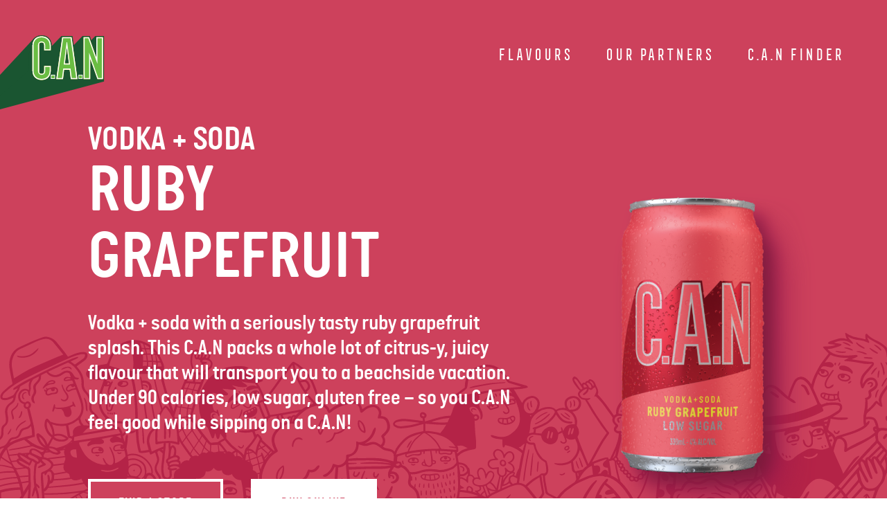

--- FILE ---
content_type: text/html; charset=UTF-8
request_url: https://candrink.com/ruby-grapefruit/
body_size: 12807
content:
<!DOCTYPE html>
<html lang="en-AU">
<head >
<meta charset="UTF-8" />
<meta name="viewport" content="width=device-width, initial-scale=1" />
<link rel="shortcut icon" sizes="16x16 24x24 32x32 48x48 64x64" href="https://candrink.com/wp-content/themes/genesis-tailwind/assets/favicons/favicon.ico">
        <link rel="apple-touch-icon" sizes="180x180" href="https://candrink.com/wp-content/themes/genesis-tailwind/assets/favicons/apple-touch-icon.png">
        <meta name="application-name" content="C.A.N">
        <meta name="msapplication-TileImage" content="https://candrink.com/wp-content/themes/genesis-tailwind/assets/favicons/mstile-144x144.png">
        <meta name="msapplication-TileColor" content="#000">
        <meta name='robots' content='index, follow, max-image-preview:large, max-snippet:-1, max-video-preview:-1' />

	<!-- This site is optimized with the Yoast SEO plugin v24.0 - https://yoast.com/wordpress/plugins/seo/ -->
	<title>Ruby Grapefruit - vodka + soda with a tasty ruby grapefruit splash | C.A.N - Create Action Now</title>
	<meta name="description" content="This vodka + soda packs a whole lot of citrus-y, juicy flavour that will transport you to a beachside vacation. Under 90 calories, low sugar, gluten free - so you C.A.N feel good while you sip." />
	<link rel="canonical" href="https://candrink.com/ruby-grapefruit/" />
	<meta property="og:locale" content="en_US" />
	<meta property="og:type" content="article" />
	<meta property="og:title" content="Ruby Grapefruit - vodka + soda with a tasty ruby grapefruit splash | C.A.N - Create Action Now" />
	<meta property="og:description" content="This vodka + soda packs a whole lot of citrus-y, juicy flavour that will transport you to a beachside vacation. Under 90 calories, low sugar, gluten free - so you C.A.N feel good while you sip." />
	<meta property="og:url" content="https://candrink.com/ruby-grapefruit/" />
	<meta property="og:site_name" content="C.A.N" />
	<meta property="article:publisher" content="https://www.facebook.com/C.A.N.Create.Action.Now/" />
	<meta property="article:modified_time" content="2021-09-23T05:45:40+00:00" />
	<meta property="og:image" content="https://candrink.com/wp-content/uploads/2021/08/C.A.N-Meta-Image_Facebook-link-metav.jpg" />
	<meta property="og:image:width" content="1200" />
	<meta property="og:image:height" content="629" />
	<meta property="og:image:type" content="image/jpeg" />
	<meta name="twitter:card" content="summary_large_image" />
	<script type="application/ld+json" class="yoast-schema-graph">{"@context":"https://schema.org","@graph":[{"@type":"WebPage","@id":"https://candrink.com/ruby-grapefruit/","url":"https://candrink.com/ruby-grapefruit/","name":"Ruby Grapefruit - vodka + soda with a tasty ruby grapefruit splash | C.A.N - Create Action Now","isPartOf":{"@id":"https://candrink.com/#website"},"datePublished":"2021-09-07T02:41:37+00:00","dateModified":"2021-09-23T05:45:40+00:00","description":"This vodka + soda packs a whole lot of citrus-y, juicy flavour that will transport you to a beachside vacation. Under 90 calories, low sugar, gluten free - so you C.A.N feel good while you sip.","breadcrumb":{"@id":"https://candrink.com/ruby-grapefruit/#breadcrumb"},"inLanguage":"en-AU","potentialAction":[{"@type":"ReadAction","target":["https://candrink.com/ruby-grapefruit/"]}]},{"@type":"BreadcrumbList","@id":"https://candrink.com/ruby-grapefruit/#breadcrumb","itemListElement":[{"@type":"ListItem","position":1,"name":"Home","item":"https://candrink.com/"},{"@type":"ListItem","position":2,"name":"RUBY GRAPEFRUIT"}]},{"@type":"WebSite","@id":"https://candrink.com/#website","url":"https://candrink.com/","name":"C.A.N","description":"Low Sugar, Tasty A.F.","publisher":{"@id":"https://candrink.com/#organization"},"potentialAction":[{"@type":"SearchAction","target":{"@type":"EntryPoint","urlTemplate":"https://candrink.com/?s={search_term_string}"},"query-input":{"@type":"PropertyValueSpecification","valueRequired":true,"valueName":"search_term_string"}}],"inLanguage":"en-AU"},{"@type":"Organization","@id":"https://candrink.com/#organization","name":"C.A.N","url":"https://candrink.com/","logo":{"@type":"ImageObject","inLanguage":"en-AU","@id":"https://candrink.com/#/schema/logo/image/","url":"https://candrink.com/wp-content/uploads/2021/08/Logo-Alternative.svg","contentUrl":"https://candrink.com/wp-content/uploads/2021/08/Logo-Alternative.svg","width":1,"height":1,"caption":"C.A.N"},"image":{"@id":"https://candrink.com/#/schema/logo/image/"},"sameAs":["https://www.facebook.com/C.A.N.Create.Action.Now/","https://www.instagram.com/_candrink/"]}]}</script>
	<!-- / Yoast SEO plugin. -->


<link rel='dns-prefetch' href='//www.googletagmanager.com' />
<link rel="alternate" type="application/rss+xml" title="C.A.N &raquo; Feed" href="https://candrink.com/feed/" />
<link rel="alternate" type="application/rss+xml" title="C.A.N &raquo; Comments Feed" href="https://candrink.com/comments/feed/" />
<link rel="preload" href="https://candrink.com/wp-content/uploads/2021/08/Logo-Alternative.svg" as="image" />
<link rel='stylesheet' id='sbi_styles-css' href='https://candrink.com/wp-content/plugins/instagram-feed/css/sbi-styles.min.css?ver=6.6.1' media='all' />
<link rel='stylesheet' id='wp-block-library-css' href='https://candrink.com/wp-includes/css/dist/block-library/style.min.css?ver=6.6.1' media='all' />
<style id='classic-theme-styles-inline-css'>
/*! This file is auto-generated */
.wp-block-button__link{color:#fff;background-color:#32373c;border-radius:9999px;box-shadow:none;text-decoration:none;padding:calc(.667em + 2px) calc(1.333em + 2px);font-size:1.125em}.wp-block-file__button{background:#32373c;color:#fff;text-decoration:none}
</style>
<style id='global-styles-inline-css'>
:root{--wp--preset--aspect-ratio--square: 1;--wp--preset--aspect-ratio--4-3: 4/3;--wp--preset--aspect-ratio--3-4: 3/4;--wp--preset--aspect-ratio--3-2: 3/2;--wp--preset--aspect-ratio--2-3: 2/3;--wp--preset--aspect-ratio--16-9: 16/9;--wp--preset--aspect-ratio--9-16: 9/16;--wp--preset--color--black: #000000;--wp--preset--color--cyan-bluish-gray: #abb8c3;--wp--preset--color--white: #ffffff;--wp--preset--color--pale-pink: #f78da7;--wp--preset--color--vivid-red: #cf2e2e;--wp--preset--color--luminous-vivid-orange: #ff6900;--wp--preset--color--luminous-vivid-amber: #fcb900;--wp--preset--color--light-green-cyan: #7bdcb5;--wp--preset--color--vivid-green-cyan: #00d084;--wp--preset--color--pale-cyan-blue: #8ed1fc;--wp--preset--color--vivid-cyan-blue: #0693e3;--wp--preset--color--vivid-purple: #9b51e0;--wp--preset--gradient--vivid-cyan-blue-to-vivid-purple: linear-gradient(135deg,rgba(6,147,227,1) 0%,rgb(155,81,224) 100%);--wp--preset--gradient--light-green-cyan-to-vivid-green-cyan: linear-gradient(135deg,rgb(122,220,180) 0%,rgb(0,208,130) 100%);--wp--preset--gradient--luminous-vivid-amber-to-luminous-vivid-orange: linear-gradient(135deg,rgba(252,185,0,1) 0%,rgba(255,105,0,1) 100%);--wp--preset--gradient--luminous-vivid-orange-to-vivid-red: linear-gradient(135deg,rgba(255,105,0,1) 0%,rgb(207,46,46) 100%);--wp--preset--gradient--very-light-gray-to-cyan-bluish-gray: linear-gradient(135deg,rgb(238,238,238) 0%,rgb(169,184,195) 100%);--wp--preset--gradient--cool-to-warm-spectrum: linear-gradient(135deg,rgb(74,234,220) 0%,rgb(151,120,209) 20%,rgb(207,42,186) 40%,rgb(238,44,130) 60%,rgb(251,105,98) 80%,rgb(254,248,76) 100%);--wp--preset--gradient--blush-light-purple: linear-gradient(135deg,rgb(255,206,236) 0%,rgb(152,150,240) 100%);--wp--preset--gradient--blush-bordeaux: linear-gradient(135deg,rgb(254,205,165) 0%,rgb(254,45,45) 50%,rgb(107,0,62) 100%);--wp--preset--gradient--luminous-dusk: linear-gradient(135deg,rgb(255,203,112) 0%,rgb(199,81,192) 50%,rgb(65,88,208) 100%);--wp--preset--gradient--pale-ocean: linear-gradient(135deg,rgb(255,245,203) 0%,rgb(182,227,212) 50%,rgb(51,167,181) 100%);--wp--preset--gradient--electric-grass: linear-gradient(135deg,rgb(202,248,128) 0%,rgb(113,206,126) 100%);--wp--preset--gradient--midnight: linear-gradient(135deg,rgb(2,3,129) 0%,rgb(40,116,252) 100%);--wp--preset--font-size--small: 13px;--wp--preset--font-size--medium: 20px;--wp--preset--font-size--large: 36px;--wp--preset--font-size--x-large: 42px;--wp--preset--spacing--20: 0.44rem;--wp--preset--spacing--30: 0.67rem;--wp--preset--spacing--40: 1rem;--wp--preset--spacing--50: 1.5rem;--wp--preset--spacing--60: 2.25rem;--wp--preset--spacing--70: 3.38rem;--wp--preset--spacing--80: 5.06rem;--wp--preset--shadow--natural: 6px 6px 9px rgba(0, 0, 0, 0.2);--wp--preset--shadow--deep: 12px 12px 50px rgba(0, 0, 0, 0.4);--wp--preset--shadow--sharp: 6px 6px 0px rgba(0, 0, 0, 0.2);--wp--preset--shadow--outlined: 6px 6px 0px -3px rgba(255, 255, 255, 1), 6px 6px rgba(0, 0, 0, 1);--wp--preset--shadow--crisp: 6px 6px 0px rgba(0, 0, 0, 1);}:where(.is-layout-flex){gap: 0.5em;}:where(.is-layout-grid){gap: 0.5em;}body .is-layout-flex{display: flex;}.is-layout-flex{flex-wrap: wrap;align-items: center;}.is-layout-flex > :is(*, div){margin: 0;}body .is-layout-grid{display: grid;}.is-layout-grid > :is(*, div){margin: 0;}:where(.wp-block-columns.is-layout-flex){gap: 2em;}:where(.wp-block-columns.is-layout-grid){gap: 2em;}:where(.wp-block-post-template.is-layout-flex){gap: 1.25em;}:where(.wp-block-post-template.is-layout-grid){gap: 1.25em;}.has-black-color{color: var(--wp--preset--color--black) !important;}.has-cyan-bluish-gray-color{color: var(--wp--preset--color--cyan-bluish-gray) !important;}.has-white-color{color: var(--wp--preset--color--white) !important;}.has-pale-pink-color{color: var(--wp--preset--color--pale-pink) !important;}.has-vivid-red-color{color: var(--wp--preset--color--vivid-red) !important;}.has-luminous-vivid-orange-color{color: var(--wp--preset--color--luminous-vivid-orange) !important;}.has-luminous-vivid-amber-color{color: var(--wp--preset--color--luminous-vivid-amber) !important;}.has-light-green-cyan-color{color: var(--wp--preset--color--light-green-cyan) !important;}.has-vivid-green-cyan-color{color: var(--wp--preset--color--vivid-green-cyan) !important;}.has-pale-cyan-blue-color{color: var(--wp--preset--color--pale-cyan-blue) !important;}.has-vivid-cyan-blue-color{color: var(--wp--preset--color--vivid-cyan-blue) !important;}.has-vivid-purple-color{color: var(--wp--preset--color--vivid-purple) !important;}.has-black-background-color{background-color: var(--wp--preset--color--black) !important;}.has-cyan-bluish-gray-background-color{background-color: var(--wp--preset--color--cyan-bluish-gray) !important;}.has-white-background-color{background-color: var(--wp--preset--color--white) !important;}.has-pale-pink-background-color{background-color: var(--wp--preset--color--pale-pink) !important;}.has-vivid-red-background-color{background-color: var(--wp--preset--color--vivid-red) !important;}.has-luminous-vivid-orange-background-color{background-color: var(--wp--preset--color--luminous-vivid-orange) !important;}.has-luminous-vivid-amber-background-color{background-color: var(--wp--preset--color--luminous-vivid-amber) !important;}.has-light-green-cyan-background-color{background-color: var(--wp--preset--color--light-green-cyan) !important;}.has-vivid-green-cyan-background-color{background-color: var(--wp--preset--color--vivid-green-cyan) !important;}.has-pale-cyan-blue-background-color{background-color: var(--wp--preset--color--pale-cyan-blue) !important;}.has-vivid-cyan-blue-background-color{background-color: var(--wp--preset--color--vivid-cyan-blue) !important;}.has-vivid-purple-background-color{background-color: var(--wp--preset--color--vivid-purple) !important;}.has-black-border-color{border-color: var(--wp--preset--color--black) !important;}.has-cyan-bluish-gray-border-color{border-color: var(--wp--preset--color--cyan-bluish-gray) !important;}.has-white-border-color{border-color: var(--wp--preset--color--white) !important;}.has-pale-pink-border-color{border-color: var(--wp--preset--color--pale-pink) !important;}.has-vivid-red-border-color{border-color: var(--wp--preset--color--vivid-red) !important;}.has-luminous-vivid-orange-border-color{border-color: var(--wp--preset--color--luminous-vivid-orange) !important;}.has-luminous-vivid-amber-border-color{border-color: var(--wp--preset--color--luminous-vivid-amber) !important;}.has-light-green-cyan-border-color{border-color: var(--wp--preset--color--light-green-cyan) !important;}.has-vivid-green-cyan-border-color{border-color: var(--wp--preset--color--vivid-green-cyan) !important;}.has-pale-cyan-blue-border-color{border-color: var(--wp--preset--color--pale-cyan-blue) !important;}.has-vivid-cyan-blue-border-color{border-color: var(--wp--preset--color--vivid-cyan-blue) !important;}.has-vivid-purple-border-color{border-color: var(--wp--preset--color--vivid-purple) !important;}.has-vivid-cyan-blue-to-vivid-purple-gradient-background{background: var(--wp--preset--gradient--vivid-cyan-blue-to-vivid-purple) !important;}.has-light-green-cyan-to-vivid-green-cyan-gradient-background{background: var(--wp--preset--gradient--light-green-cyan-to-vivid-green-cyan) !important;}.has-luminous-vivid-amber-to-luminous-vivid-orange-gradient-background{background: var(--wp--preset--gradient--luminous-vivid-amber-to-luminous-vivid-orange) !important;}.has-luminous-vivid-orange-to-vivid-red-gradient-background{background: var(--wp--preset--gradient--luminous-vivid-orange-to-vivid-red) !important;}.has-very-light-gray-to-cyan-bluish-gray-gradient-background{background: var(--wp--preset--gradient--very-light-gray-to-cyan-bluish-gray) !important;}.has-cool-to-warm-spectrum-gradient-background{background: var(--wp--preset--gradient--cool-to-warm-spectrum) !important;}.has-blush-light-purple-gradient-background{background: var(--wp--preset--gradient--blush-light-purple) !important;}.has-blush-bordeaux-gradient-background{background: var(--wp--preset--gradient--blush-bordeaux) !important;}.has-luminous-dusk-gradient-background{background: var(--wp--preset--gradient--luminous-dusk) !important;}.has-pale-ocean-gradient-background{background: var(--wp--preset--gradient--pale-ocean) !important;}.has-electric-grass-gradient-background{background: var(--wp--preset--gradient--electric-grass) !important;}.has-midnight-gradient-background{background: var(--wp--preset--gradient--midnight) !important;}.has-small-font-size{font-size: var(--wp--preset--font-size--small) !important;}.has-medium-font-size{font-size: var(--wp--preset--font-size--medium) !important;}.has-large-font-size{font-size: var(--wp--preset--font-size--large) !important;}.has-x-large-font-size{font-size: var(--wp--preset--font-size--x-large) !important;}
:where(.wp-block-post-template.is-layout-flex){gap: 1.25em;}:where(.wp-block-post-template.is-layout-grid){gap: 1.25em;}
:where(.wp-block-columns.is-layout-flex){gap: 2em;}:where(.wp-block-columns.is-layout-grid){gap: 2em;}
:root :where(.wp-block-pullquote){font-size: 1.5em;line-height: 1.6;}
</style>
<style id='age-gate-custom-inline-css'>
:root{--ag-background-color: rgba(0,0,0,1);--ag-background-image-position: center center;--ag-background-image-opacity: 1;--ag-form-background: rgba(106,191,67,1);--ag-blur: 5px;}
</style>
<link rel='stylesheet' id='age-gate-css' href='https://candrink.com/wp-content/plugins/age-gate/dist/main.css?ver=3.5.4' media='all' />
<style id='age-gate-options-inline-css'>
:root{--ag-background-color: rgba(0,0,0,1);--ag-background-image-position: center center;--ag-background-image-opacity: 1;--ag-form-background: rgba(106,191,67,1);--ag-blur: 5px;}
</style>
<link rel='stylesheet' id='contact-form-7-css' href='https://candrink.com/wp-content/plugins/contact-form-7/includes/css/styles.css?ver=6.0.1' media='all' />
<link rel='stylesheet' id='wpsl-styles-css' href='https://candrink.com/wp-content/plugins/wp-store-locator/css/styles.min.css?ver=2.2.241' media='all' />
<link rel='stylesheet' id='slick-css-css' href='https://candrink.com/wp-content/themes/genesis-tailwind/assets/slick/css/slick.css?ver=1.8.1' media='all' />
<link rel='stylesheet' id='slick-theme-css-css' href='https://candrink.com/wp-content/themes/genesis-tailwind/assets/slick/css/slick-theme.css?ver=1.8.1' media='all' />
<link rel='stylesheet' id='main-style-css' href='https://candrink.com/wp-content/themes/genesis-tailwind/assets/dist/css/main.css?ver=1.8' media='all' />
<script src="https://candrink.com/wp-includes/js/jquery/jquery.min.js?ver=3.7.1" id="jquery-core-js"></script>
<script src="https://candrink.com/wp-includes/js/jquery/jquery-migrate.min.js?ver=3.4.1" id="jquery-migrate-js"></script>

<!-- Google tag (gtag.js) snippet added by Site Kit -->

<!-- Google Analytics snippet added by Site Kit -->
<script src="https://www.googletagmanager.com/gtag/js?id=G-V07Q8WG9T9" id="google_gtagjs-js" async></script>
<script id="google_gtagjs-js-after">
window.dataLayer = window.dataLayer || [];function gtag(){dataLayer.push(arguments);}
gtag("set","linker",{"domains":["candrink.com"]});
gtag("js", new Date());
gtag("set", "developer_id.dZTNiMT", true);
gtag("config", "G-V07Q8WG9T9");
</script>

<!-- End Google tag (gtag.js) snippet added by Site Kit -->
<link rel="https://api.w.org/" href="https://candrink.com/wp-json/" /><link rel="alternate" title="JSON" type="application/json" href="https://candrink.com/wp-json/wp/v2/pages/42" /><link rel="EditURI" type="application/rsd+xml" title="RSD" href="https://candrink.com/xmlrpc.php?rsd" />
<meta name="generator" content="WordPress 6.6.1" />
<link rel='shortlink' href='https://candrink.com/?p=42' />
<link rel="alternate" title="oEmbed (JSON)" type="application/json+oembed" href="https://candrink.com/wp-json/oembed/1.0/embed?url=https%3A%2F%2Fcandrink.com%2Fruby-grapefruit%2F" />
<link rel="alternate" title="oEmbed (XML)" type="text/xml+oembed" href="https://candrink.com/wp-json/oembed/1.0/embed?url=https%3A%2F%2Fcandrink.com%2Fruby-grapefruit%2F&#038;format=xml" />
<meta name="generator" content="Site Kit by Google 1.144.0" /><link rel="pingback" href="https://candrink.com/xmlrpc.php" />
<meta name="facebook-domain-verification" content="ydr12yfn5heiycmpcz2fuqpphld8li" />
<!-- Google Tag Manager snippet added by Site Kit -->
<script>
			( function( w, d, s, l, i ) {
				w[l] = w[l] || [];
				w[l].push( {'gtm.start': new Date().getTime(), event: 'gtm.js'} );
				var f = d.getElementsByTagName( s )[0],
					j = d.createElement( s ), dl = l != 'dataLayer' ? '&l=' + l : '';
				j.async = true;
				j.src = 'https://www.googletagmanager.com/gtm.js?id=' + i + dl;
				f.parentNode.insertBefore( j, f );
			} )( window, document, 'script', 'dataLayer', 'GTM-5THPRC6' );
			
</script>

<!-- End Google Tag Manager snippet added by Site Kit -->
<link rel="icon" href="https://candrink.com/wp-content/uploads/2021/09/cropped-cropped-CAN-logos-Square-social-profile-image_green-32x32.jpg" sizes="32x32" />
<link rel="icon" href="https://candrink.com/wp-content/uploads/2021/09/cropped-cropped-CAN-logos-Square-social-profile-image_green-192x192.jpg" sizes="192x192" />
<link rel="apple-touch-icon" href="https://candrink.com/wp-content/uploads/2021/09/cropped-cropped-CAN-logos-Square-social-profile-image_green-180x180.jpg" />
<meta name="msapplication-TileImage" content="https://candrink.com/wp-content/uploads/2021/09/cropped-cropped-CAN-logos-Square-social-profile-image_green-270x270.jpg" />
		<style id="wp-custom-css">
			.age-gate-form {
    /*background-image: url(&#039;/wp-content/uploads/2021/08/holding-can-c.png&#039;);*/
    /*background-size: cover;*/
    /*background-position: center;*/
    /*background-repeat: no-repeat;*/
    font-family: &#039;Italian Plate&#039;, sans-serif;
    border: 8px solid #FFFFFF;
}

.age-gate-form:after {
    content: &#034; &#034;;
    position: absolute;
    /*background: rgb(0 0 0 / 60%);*/
    width: 100%;
    height: 100%;
    top: 0;
    left: 0;
}

.age-gate-heading.age-gate-logo, .age-gate-form button{
    z-index: 1;
    position: relative;
}

.age-gate-form p {
    position: relative;
    z-index: 1;
    color: #fff;
    font-size: 40px;
    line-height: 48px;
    text-transform: uppercase;
}

.age-gate-form button{
    font-family: &#039;Italian Plate&#039;, sans-serif;
    background: #F2747C;
    border: 4px solid #FFFFFF;
    color: #FFFFFF;
    font-size: 24px;
    line-height: 26px;
    letter-spacing: 0.72px;
    padding: 15px 40px;
    border-radius: 0;
    height: 64px;
}

.age-gate-submit-yes{
    background: #6ABF43 !important;
}

p.age-gate-challenge{
    padding: 15px 0;
}

.age-gate-error-message{
    color: #c00 !important;
}

.age-gate-remember {
    font-size: 24px;
    line-height: 29px;
}

.age-gate-heading.age-gate-logo img{
    margin: 0 auto;
}		</style>
		</head>
<body class="page-template page-template-page-templates page-template-page-ruby-grapefruit page-template-page-templatespage-ruby-grapefruit-php page page-id-42 wp-custom-logo header-full-width content-sidebar genesis-breadcrumbs-hidden genesis-singular-image-hidden genesis-footer-widgets-hidden">		<!-- Google Tag Manager (noscript) snippet added by Site Kit -->
		<noscript>
			<iframe src="https://www.googletagmanager.com/ns.html?id=GTM-5THPRC6" height="0" width="0" style="display:none;visibility:hidden"></iframe>
		</noscript>
		<!-- End Google Tag Manager (noscript) snippet added by Site Kit -->
		<div class="site-container">
<!-- Header -->
<header class="fixed w-full z-999 site-header transition-all duration-200 ease-in py-7 md:py-14">
    <div class="flex">
        <div class="logo absolute z-999 bottom-0 animate__animated animate__fadeInLeftnoBounce animate__delay-1s animate__slow" data-logo="https://candrink.com/wp-content/themes/genesis-tailwind/assets/images/logo-green.svg">
            <a href="https://candrink.com" class="block relative animate__animated animate__fadeIn">
                                <img id="header-logo" class="h-17 md:h-32 transition-all duration-700 ease-in-out " src="" alt="">
            </a>
        </div>
        <div class="ml-auto mr-2 lg:mr-10">
            <nav class="relative flex flex-wrap items-center justify-between hidden md:block">
                <ul class="flex flex-col md:flex-row list-none font-frontage text-xl lg:text-2xl text-white">
                    
                                <li class="nav-item">
                                    <a class=" flavour-trigger px-5 lg:px-6 py-2 flex items-center hover:opacity-75 animate__animated animate__fadeInDown animate__delay-1_1s" href="#" target="">FLAVOURS</a>
                                </li>
                                <li class="nav-item">
                                    <a class="  px-5 lg:px-6 py-2 flex items-center hover:opacity-75 animate__animated animate__fadeInDown animate__delay-1_2s" href="https://candrink.com/our-partners/" target="">Our Partners</a>
                                </li>
                                <li class="nav-item">
                                    <a class="  px-5 lg:px-6 py-2 flex items-center hover:opacity-75 animate__animated animate__fadeInDown animate__delay-1_3s" href="https://candrink.com/find-a-store/" target="">C.A.N FINDER</a>
                                </li>                                    </ul>
            </nav>

            <div id="mobile-menu" class="mobile-menu transition-all duration-200 ease-in block md:hidden animate__animated animate__fadeInRight">
              <span></span>
              <span></span>
              <span></span>
            </div>
        </div>
    </div>

    <div class="mobile-menu-container md:hidden" style="display: none;">
        <div class="mobile-menu-backdrop fixed h-screen w-full top-0 bg-black bg-opacity-80 backdrop-filter backdrop-blur-md z-998"></div>

        <div class="fixed h-screen w-full md:w-2/5 top-0 right-0 z-999">
            <div id="mobile-menu" class="mobile-menu">
                <span></span>
                <span></span>
                <span></span>
            </div>
            <div class="flex flex-col h-full">
                <div class="flex-1 font-frontage text-white font-bold text-3xl">
                    <div class="h-1/3 bg-red grid grid-cols-3">
                        <div class="flex">
                        <div class="m-auto mr-0 -mr-6">
                            <a href="https://candrink.com/ruby-grapefruit/" target="">
                                <img class="mt-8 w-auto max-h-25vh" src="https://candrink.com/wp-content/themes/genesis-tailwind/assets/images/CAN_Ruby2.png" alt="RUBY GRAPEFRUIT">
                            </a>
                        </div>
                        </div>
                        <div class="col-span-2 flex">
                            <div class="my-auto mx-5">
                                <a href="https://candrink.com/ruby-grapefruit/" target="">RUBY GRAPEFRUIT</a>
                            </div>
                        </div>
                    </div>
                    <div class="h-1/3 bg-yellow grid grid-cols-3">
                        <div class="flex">
                            <div class="m-auto mr-0 -mr-6">
                                <a href="https://candrink.com/pineapple-passionfruit/" target="">
                                    <img class="mt-8 w-auto max-h-25vh" src="https://candrink.com/wp-content/themes/genesis-tailwind/assets/images/CAN_Pineapple2.png" alt="PINEAPPLE & PASSIONFRUIT">
                                </a>
                            </div>
                        </div>
                        <div class="col-span-2 flex">
                            <div class="my-auto mx-5">
                            <a href="https://candrink.com/pineapple-passionfruit/" target="">PINEAPPLE & PASSIONFRUIT</a>
                            </div>
                        </div>
                    </div>
                    <div class="h-1/3 grid grid-cols-2">
                        <div class="bg-green flex text-center">
                            <div class="m-auto px-5">
                                <a href="https://candrink.com/our-partners/" target="">OUR PARTNERS</a>
                            </div>
                        </div>
                        <div class="bg-red flex text-center">
                            <div class="m-auto px-5 relative">
                                <a href="https://candrink.com/find-a-store/" target="">
                                    <div class="text-yellow marker">
                                        <svg aria-hidden="true" focusable="false" data-prefix="fas" data-icon="map-marker-alt" class="2" role="img" xmlns="http://www.w3.org/2000/svg" viewBox="0 0 384 512"><path fill="currentColor" d="M172.268 501.67C26.97 291.031 0 269.413 0 192 0 85.961 85.961 0 192 0s192 85.961 192 192c0 77.413-26.97 99.031-172.268 309.67-9.535 13.774-29.93 13.773-39.464 0zM192 272c44.183 0 80-35.817 80-80s-35.817-80-80-80-80 35.817-80 80 35.817 80 80 80z"></path></svg>
                                    </div>
                                    C.A.N FINDER                                </a>
                            </div>
                        </div>
                    </div>
                </div>
                <div class="h-20 bg-yellow font-frontage text-white font-bold text-3xl text-red">
                    <div class="grid grid-cols-5 h-full">
                        <div class="flex">
                            
                                <a class="m-auto text-white" target="_blank" href="https://www.instagram.com/_candrink/" title="Follow on Instagram">
                                    <svg aria-hidden="true" focusable="false" data-prefix="fab" data-icon="instagram" class="h-8" role="img" xmlns="http://www.w3.org/2000/svg" viewBox="0 0 448 512"><path fill="currentColor" d="M224.1 141c-63.6 0-114.9 51.3-114.9 114.9s51.3 114.9 114.9 114.9S339 319.5 339 255.9 287.7 141 224.1 141zm0 189.6c-41.1 0-74.7-33.5-74.7-74.7s33.5-74.7 74.7-74.7 74.7 33.5 74.7 74.7-33.6 74.7-74.7 74.7zm146.4-194.3c0 14.9-12 26.8-26.8 26.8-14.9 0-26.8-12-26.8-26.8s12-26.8 26.8-26.8 26.8 12 26.8 26.8zm76.1 27.2c-1.7-35.9-9.9-67.7-36.2-93.9-26.2-26.2-58-34.4-93.9-36.2-37-2.1-147.9-2.1-184.9 0-35.8 1.7-67.6 9.9-93.9 36.1s-34.4 58-36.2 93.9c-2.1 37-2.1 147.9 0 184.9 1.7 35.9 9.9 67.7 36.2 93.9s58 34.4 93.9 36.2c37 2.1 147.9 2.1 184.9 0 35.9-1.7 67.7-9.9 93.9-36.2 26.2-26.2 34.4-58 36.2-93.9 2.1-37 2.1-147.8 0-184.8zM398.8 388c-7.8 19.6-22.9 34.7-42.6 42.6-29.5 11.7-99.5 9-132.1 9s-102.7 2.6-132.1-9c-19.6-7.8-34.7-22.9-42.6-42.6-11.7-29.5-9-99.5-9-132.1s-2.6-102.7 9-132.1c7.8-19.6 22.9-34.7 42.6-42.6 29.5-11.7 99.5-9 132.1-9s102.7-2.6 132.1 9c19.6 7.8 34.7 22.9 42.6 42.6 11.7 29.5 9 99.5 9 132.1s2.7 102.7-9 132.1z"></path></svg>
                                </a>
                                                        </div>
                        <div class="col-span-3 flex">
                            <div class="m-auto px-5 text-white">FOLLOW US</div>
                        </div>
                        <div class="flex">
                            
                                <a class="m-auto text-white" target="_blank" href="https://www.facebook.com/CanDrink-108644514396846/" title="Follow on Facebook">
                                <svg aria-hidden="true" focusable="false" data-prefix="fab" data-icon="facebook-f" class="h-7" role="img" xmlns="http://www.w3.org/2000/svg" viewBox="0 0 320 512"><path fill="currentColor" d="M279.14 288l14.22-92.66h-88.91v-60.13c0-25.35 12.42-50.06 52.24-50.06h40.42V6.26S260.43 0 225.36 0c-73.22 0-121.08 44.38-121.08 124.72v70.62H22.89V288h81.39v224h100.17V288z"></path></svg>
                                </a>
                                                        </div>
                    </div>
                </div>
            </div>
        </div>
    </div>
</header>


<div class="site-inner">
<section id="ruby-grapefruit-flavour" class="ruby-grapefruit-flavour-section relative h-full lg:min-h-screen text-white flex flex-col bg-red"  switchlogo="https://candrink.com/wp-content/themes/genesis-tailwind/assets/images/logo-red.svg">
    
    <div class="character-bg z-0" style="background-image: url('https://candrink.com/wp-content/themes/genesis-tailwind/assets/images/characters-red.svg'); opacity: 1;"></div>
    <div class="container content m-auto relative z-10">
        <div class="grid grid-flow-row lg:grid-cols-12 mt-20 lg:mt-44">
            <div class="lg:col-start-2 lg:col-span-6 flex items-center">
                <div class="can-copy my-auto font-italianplate lg:max-w-screen-sm relative">
                    <h3 class="text-2xl md:text-4xl lg:text-5xl text-center lg:text-left">VODKA + SODA</h3>
                    <h2 class="text-5xl	md:text-6xl lg:text-8xl text-center lg:text-left">RUBY GRAPEFRUIT</h2>

                    <!-- Below Medium Screens only -->
                    <div class="pt-5 block lg:hidden text-center -mx-5">
                        <a class="bg-red relative block sm:inline-block sm:w-auto border-4 border-white text-lg py-4 px-10 tracking-widest hover:bg-white hover:text-red hover:border-white hover:shadow-md mx-5 my-5" href="https://candrink.com/find-a-store/" target="">FIND A STORE</a><a class="bg-white relative block sm:inline-block sm:w-auto border-4 border-white text-lg py-4 px-10 tracking-widest text-red hover:bg-red hover:text-white hover:shadow-md mx-5 my-5" href="https://candrink.com/find-a-store/#buy-online" target="">BUY ONLINE</a>                    </div>

                    <div class="description text-2xl lg:text-3xl py-8">
                        <p>Vodka + soda with a seriously tasty ruby grapefruit splash. This C.A.N packs a whole lot of citrus-y, juicy flavour that will transport you to a beachside vacation. Under 90 calories, low sugar, gluten free &#8211; so you C.A.N feel good while sipping on a C.A.N!</p>                    </div>

                    <!-- Above Medium Screens only -->
                    <div class="hidden lg:block -mx-5">
                        <a href="https://candrink.com/find-a-store/" target="""><button class="bg-red border-4 border-white text-lg py-4 px-10 tracking-widest hover:bg-white hover:text-red hover:border-white hover:shadow-md mx-5 my-8">FIND A STORE</button></a><a href="https://candrink.com/find-a-store/#buy-online" target=""><button class="bg-white border-4 border-white text-lg py-4 px-10 tracking-widest text-red hover:bg-red hover:text-white hover:shadow-md mx-5 my-8">BUY ONLINE</button></a>                    </div>
                </div>
            </div>
            <div class="lg:col-span-5 lg:grid place-content-center order-first lg:order-last lg:flex lg:items-center">
                <div class="can h-50vh lg:h-full relative">
                    <img class="relative max-h-50vh lg:max-h-80vh mx-auto" src="https://candrink.com/wp-content/themes/genesis-tailwind/assets/images/temp/CAN_RubyGrapefruit_Shadowed-v2.png" alt="">
                </div>
            </div>
        </div>
    </div>

</section>


<section class="relative bg-white">
    <div class="container py-14 md:py-28 content m-auto relative z-10">
        <div class="md:grid md:grid-cols-12">
            <div class="col-span-6 flex items-center">
                <div class="can-copy my-auto font-italianplate relative">
                    <h2 class="font-frontage3d text-red-dark text-3d-v2 text-6xl lg:text-8xl tracking-tightest -ml-3 mb-5 relative inline-block">
                        HOW'S THAT TASTE? <span class="text-red font-frontage absolute left-0 -top-030em">HOW'S THAT TASTE?</span>
                    </h2>

                    <div class="description text-2xl lg:text-3xl pt-8 pb-10 md:pb-0">
                        <h5 class="text-3xl md:text-5xl xl:text-6xl text-red-light uppercase"><p>IT’S A WARM DAY AND THE SUN IS SHINING. YOU FEEL LIKE SOMETHING THAT STARTS WITH A CITRUS-Y, SWEET HEAVENLY HIT AND PACKS A BIT OF A TARTY EDGE WITH AN INSTANTLY REFRESHING FEELING. RUBY GRAPEFRUIT IS THE FLAVOUR FOR YOU.</p></h5>
                    </div>
                </div>
            </div>
            <div class="col-span-5 col-end-13 place-content-center md:flex md:items-center">
                <div class="image-box red-dark ml-auto my-auto">
                    <img class="ml-auto relative max-h-full mx-auto max-w-full" src="https://candrink.com/wp-content/themes/genesis-tailwind/assets/images/temp/hows-that-taste.jpg"></img>
                </div>
            </div>
        </div>
    </div>

</section>


<section class="relative bg-red">
    <div class="container py-16 lg:pb-16 lg:pt-28 content m-auto relative z-10">
        <img class="relative lg:absolute w-52 md:w-80 -inset-x-0 mx-auto lg:-top-12" src="https://candrink.com/wp-content/themes/genesis-tailwind/assets/images/temp/Bubble-10.svg" alt="">

        <div class="grid grid-cols-12">
            <div class="col-span-12 sm:col-span-5 lg:col-start-2 lg:col-span-4 place-content-center flex items-center -my-8 sm:my-0">
                <img class="relative max-h-full mx-auto max-w-xs sm:max-w-full" src="https://candrink.com/wp-content/themes/genesis-tailwind/assets/images/temp/CAN_RubyGrapefruit_Shadowed-v2.png" alt="">
            </div>
            <div class="col-span-12 sm:col-span-6 lg:col-span-6 col-end-13 order-3 sm:flex items-center">
                <div class="can-copy my-auto font-italianplate relative">
                    <div class="grid grid-cols-3 gap-5 md:gap-10 lg:gap-20 sm:pt-8 md:pb-10 md:pb-0">
                        <img class="relative max-h-full mx-auto max-w-full my-5 w-24 md:w-36 rounded-full shadow-badge-red" src="https://candrink.com/wp-content/themes/genesis-tailwind/assets/images/temp/low-sugar-badge.svg" alt=""><img class="relative max-h-full mx-auto max-w-full my-5 w-24 md:w-36 rounded-full shadow-badge-red" src="https://candrink.com/wp-content/themes/genesis-tailwind/assets/images/temp/gluten-free-badge.svg" alt=""><img class="relative max-h-full mx-auto max-w-full my-5 w-24 md:w-36 rounded-full shadow-badge-red" src="https://candrink.com/wp-content/themes/genesis-tailwind/assets/images/temp/4pack-badge.svg" alt="">                    </div>
                    <div class="-mx-5 text-center md:mt-10">
                        <a class="bg-white border-4 border-white block sm:inline-block font-frontage font-bold text-lg py-4 px-10 tracking-widest text-red hover:bg-red hover:text-white hover:shadow-md mx-5 my-8" href="https://candrink.com/find-a-store/" target="">
                        BUY NOW                        </a>
                    </div>
                </div>
            </div>
        </div>
    </div>

</section>


<section class="relative h-full flex flex-col bg-white">
    <div class="container content m-auto relative z-10">
        <div class="md:grid md:grid-flow-row md:grid-cols-12 mt-5 md:mt-20">
            <div class="col-span-12 text-center">
                <!-- Above Medium Screens only -->
                <h2 class="font-frontage3d text-yellow-dark text-3d-v2 text-6xl md:text-8xl lg:text-10xl tracking-tighthead -ml-3 mb-5 relative hidden md:inline-block">
                MORE TASTY STUFF <span class="text-yellow font-frontage absolute left-0 -top-030em">MORE TASTY STUFF</span>
                </h2>
                
                <!-- Below Medium Screens only -->
                <h2 class="font-frontage3d text-yellow-dark text-3d-v2 text-10xl tracking-tighthead -ml-3 relative inline-block md:hidden">
                MORE <span class="text-yellow font-frontage absolute left-0 -top-030em">MORE</span>
                </h2>
                <br>
                <h2 class="font-frontage3d text-yellow-dark text-3d-v2 text-7xl tracking-tightest -ml-3 mb-5 -mt-10 relative inline-block md:hidden">
                TASTY STUFF <span class="text-yellow font-frontage absolute left-0 -top-030em">TASTY STUFF</span>
                </h2>

            </div>
            <div class="md:col-span-5 grid place-content-center flex items-center -my-14 md:-my-0">
                <div class="can h-full relative">
                    <img class="relative max-h-135 mx-auto" src="https://candrink.com/wp-content/themes/genesis-tailwind/assets/images/temp/CAN_PineapplePassionfruit.png" alt="">
                </div>
            </div>
            <div class="md:col-span-7 md:flex md:items-center">
                <div class="can-copy my-auto font-italianplate md:max-w-screen-sm relative">
                    <h3 class="text-2xl md:text-4xl lg:text-5xl text-center md:text-left text-yellow hidden md:block">VODKA + SODA</h3>
                    <h2 class="text-5xl	md:text-6xl lg:text-8xl text-center md:text-left text-yellow hidden md:block">PINEAPPLE & PASSIONFRUIT</h2>
                    <div class="-mx-5 mt-5 block text-center md:text-left">
                        <a class="bg-yellow relative block sm:inline-block border-4 border-yellow text-lg text-white py-4 px-10 tracking-widest hover:bg-yellow-secondary hover:border-yellow-secondary hover:shadow-md mx-5 my-8" href="https://candrink.com/pineapple-passionfruit/" target="">
                            LEARN MORE                        </a>
                    </div>
                </div>
            </div>
        </div>
    </div>

</section>



</div>


<!-- JOIN THE CANS ------ NO ANIMATION -->
<section id="join-can" class="join-can-section relative overflow-hidden bg-yellow py-10 md:py-28">
    <div class="container mx-auto relative">
        <div class="grid grid-cols-1 gap-24 place-content-center place-items-center">

            <div class="w-full grid content-center relative">
                <div class="relative h-auto w-full max-w-screen-lg mx-auto">
                    <!-- Above Medium Screens only -->
                    <div class="mb-10 relative max-w-screen-md mx-auto hidden md:block">
                        <img class="relative w-full h-auto" src="https://candrink.com/wp-content/themes/genesis-tailwind/assets/images/temp/join-can-txt.svg">
                        <img class="absolute w-full top-0 h-auto" src="https://candrink.com/wp-content/themes/genesis-tailwind/assets/images/temp/join-can-1.png">
                        <img class="absolute w-full top-0 h-auto" src="https://candrink.com/wp-content/themes/genesis-tailwind/assets/images/temp/join-can-2.png">
                        <img class="absolute w-full top-0 h-auto" src="https://candrink.com/wp-content/themes/genesis-tailwind/assets/images/temp/join-can-3.png">
                    </div>

                    <!-- Below Medium Screens only -->
                    <div class="mb-10 relative max-w-screen-md mx-auto block md:hidden text-center">
                        <img class="relative w-auto h-auto mx-auto" src="https://candrink.com/wp-content/themes/genesis-tailwind/assets/images/temp/join-can-txt-mobile.png">
                    </div>

                    <div class="join-can-form">
                        
<div class="wpcf7 no-js" id="wpcf7-f9-o1" lang="en-US" dir="ltr" data-wpcf7-id="9">
<div class="screen-reader-response"><p role="status" aria-live="polite" aria-atomic="true"></p> <ul></ul></div>
<form action="/ruby-grapefruit/#wpcf7-f9-o1" method="post" class="wpcf7-form init" aria-label="Contact form" novalidate="novalidate" data-status="init">
<div style="display: none;">
<input type="hidden" name="_wpcf7" value="9" />
<input type="hidden" name="_wpcf7_version" value="6.0.1" />
<input type="hidden" name="_wpcf7_locale" value="en_US" />
<input type="hidden" name="_wpcf7_unit_tag" value="wpcf7-f9-o1" />
<input type="hidden" name="_wpcf7_container_post" value="0" />
<input type="hidden" name="_wpcf7_posted_data_hash" value="" />
<input type="hidden" name="_wpcf7_recaptcha_response" value="" />
</div>
<div class="md:flex md:max-w-screen-md mx-auto">
  <span class="wpcf7-form-control-wrap" data-name="your-email"><input size="40" maxlength="400" class="wpcf7-form-control wpcf7-email wpcf7-validates-as-required wpcf7-text wpcf7-validates-as-email" aria-required="true" aria-invalid="false" placeholder="ENTER YOUR EMAIL ADDRESS…" value="" type="email" name="your-email" /></span>
  <input class="wpcf7-form-control wpcf7-submit has-spinner" type="submit" value="SUBSCRIBE" />
</div><div class="wpcf7-response-output" aria-hidden="true"></div>
</form>
</div>
                    </div>
                </div>
            </div>

        </div>
    </div>
</section>

<!-- IG Follow CAN ------ NO ANIMATION -->
<section id="follow-can" class="follow-can-section relative overflow-hidden bg-white md:mb-40" headercolor="dark">
    <div class="max-w-xxl mx-auto relative">
        <div class="grid grid-cols-1 gap-24 place-content-center place-items-center -mx-10 px-10">

            <div class="w-full grid content-center relative">
                <div class="relative h-auto w-full mx-auto">
                    
<div id="sb_instagram"  class="sbi sbi_mob_col_1 sbi_tab_col_2 sbi_col_5 sbi_width_resp" style="padding-bottom: 40px;width: 100%;" data-feedid="sbi_#5"  data-res="auto" data-cols="5" data-colsmobile="1" data-colstablet="2" data-num="5" data-nummobile="" data-item-padding="20" data-shortcode-atts="{&quot;num&quot;:&quot;5&quot;,&quot;cols&quot;:&quot;5&quot;,&quot;followtext&quot;:&quot;FOLLOW C.A.N&quot;,&quot;followcolor&quot;:&quot;#FFB71B&quot;,&quot;followtextcolor&quot;:&quot;#fff&quot;,&quot;imagepadding&quot;:&quot;20&quot;,&quot;showbutton&quot;:&quot;false&quot;,&quot;showheader&quot;:&quot;false&quot;}"  data-postid="42" data-locatornonce="c81f19982d" data-sbi-flags="favorLocal">
	
    <div id="sbi_images"  style="gap: 40px;">
		    </div>

	<div id="sbi_load" >

	
	
</div>

	    <span class="sbi_resized_image_data" data-feed-id="sbi_#5" data-resized="[]">
	</span>
	</div>

                </div>
            </div>

        </div>
    </div>
</section>

<!-- FOOTER ------ NO ANIMATION -->
<section id="footer" class="footer-section relative bg-green md:mt-72 md:bg-contain xl:bg-cover bg-right-bottom bg-no-repeat footer-illustration" style="background-image: url('https://candrink.com/wp-content/themes/genesis-tailwind/assets/images/temp/footer-bg-illustration.svg');">
    <div class="max-w-xxl mx-auto relative">
        <div class="grid grid-cols-1 place-content-center place-items-center px-5 md:px-20 pt-14 md:pt-0 text-white ">

            <div class="w-500px max-w-full relative -mt-36 hidden md:block">
                <img class="relative w-full h-auto" src="https://candrink.com/wp-content/themes/genesis-tailwind/assets/images/temp/together-wecan-txt.svg">
                <img class="absolute w-full top-0 h-auto" src="https://candrink.com/wp-content/themes/genesis-tailwind/assets/images/temp/together-wecan-can.png">
            </div>

            <div class="place-self-start">
                <img class="relative w-28 h-auto" src="https://candrink.com/wp-content/themes/genesis-tailwind/assets/images/temp/Logo-Alternative.svg">
            </div>

            <div class="w-full grid md:grid-cols-3 xl:grid-cols-5 md:gap-y-10 gap-x-20 content-center relative pt-10">
                <div class="xl:col-span-2">
                    <p class="font-italianplate font-semibold text-base mb-14 uppercase">
                        A low sugar, low cal, tasty A.F. vodka + soda with a conscience.                    </p>
                    <div class="social-icons flex -mx-5 mb-10 md:mb-0">
                        
                                    <a class="mx-5" target="_blank" href="https://www.instagram.com/_candrink/">
                                        <svg aria-hidden="true" focusable="false" data-prefix="fab" data-icon="instagram" class="h-6" role="img" xmlns="http://www.w3.org/2000/svg" viewBox="0 0 448 512"><path fill="currentColor" d="M224.1 141c-63.6 0-114.9 51.3-114.9 114.9s51.3 114.9 114.9 114.9S339 319.5 339 255.9 287.7 141 224.1 141zm0 189.6c-41.1 0-74.7-33.5-74.7-74.7s33.5-74.7 74.7-74.7 74.7 33.5 74.7 74.7-33.6 74.7-74.7 74.7zm146.4-194.3c0 14.9-12 26.8-26.8 26.8-14.9 0-26.8-12-26.8-26.8s12-26.8 26.8-26.8 26.8 12 26.8 26.8zm76.1 27.2c-1.7-35.9-9.9-67.7-36.2-93.9-26.2-26.2-58-34.4-93.9-36.2-37-2.1-147.9-2.1-184.9 0-35.8 1.7-67.6 9.9-93.9 36.1s-34.4 58-36.2 93.9c-2.1 37-2.1 147.9 0 184.9 1.7 35.9 9.9 67.7 36.2 93.9s58 34.4 93.9 36.2c37 2.1 147.9 2.1 184.9 0 35.9-1.7 67.7-9.9 93.9-36.2 26.2-26.2 34.4-58 36.2-93.9 2.1-37 2.1-147.8 0-184.8zM398.8 388c-7.8 19.6-22.9 34.7-42.6 42.6-29.5 11.7-99.5 9-132.1 9s-102.7 2.6-132.1-9c-19.6-7.8-34.7-22.9-42.6-42.6-11.7-29.5-9-99.5-9-132.1s-2.6-102.7 9-132.1c7.8-19.6 22.9-34.7 42.6-42.6 29.5-11.7 99.5-9 132.1-9s102.7-2.6 132.1 9c19.6 7.8 34.7 22.9 42.6 42.6 11.7 29.5 9 99.5 9 132.1s2.7 102.7-9 132.1z"></path></svg>
                                    </a>
                                    
                                    <a class="mx-5" target="_blank" href="https://www.facebook.com/CanDrink-108644514396846/">
                                        <svg aria-hidden="true" focusable="false" data-prefix="fab" data-icon="facebook-f" class="h-5" role="img" xmlns="http://www.w3.org/2000/svg" viewBox="0 0 320 512"><path fill="currentColor" d="M279.14 288l14.22-92.66h-88.91v-60.13c0-25.35 12.42-50.06 52.24-50.06h40.42V6.26S260.43 0 225.36 0c-73.22 0-121.08 44.38-121.08 124.72v70.62H22.89V288h81.39v224h100.17V288z"></path></svg>
                                    </a>
                                                        </div>
                </div>
                <div><a class="text-2xl block mb-5 font-frontage" href="https://candrink.com/pick-a-flavour/" target="">FLAVOURS</a><a class="text-2xl block mb-5 font-frontage" href="https://candrink.com/our-partners/" target="">OUR PARTNERS</a><a class="text-2xl block mb-5 font-frontage" href="https://candrink.com/find-a-store/" target="">C.A.N FINDER</a></div><div><a class="text-2xl block mb-5 font-frontage" href="https://candrink.com/faq/" target="">FAQ</a><a class="text-2xl block mb-5 font-frontage" href="https://candrink.com/contact/" target="">Contact</a><a class="text-2xl block mb-5 font-frontage" href="https://candrink.com/try-can/" target="">Try C.A.N</a></div>            </div>

            <div class="place-self-start my-10">
                <p class="font-sans text-sm mr-5 block md:inline-block">© 2026 C.A.N.  All Rights Reserved.</p>
                <a class="inline-block font-sans text-sm mr-5 mt-5" href="https://candrink.com/privacy-policy/" target="">Privacy Policy</a><a class="inline-block font-sans text-sm mr-5 mt-5" href="https://candrink.com/terms-of-service/" target="">Terms of Service</a>            </div>

        </div>
    </div>
</section>


<!-- Pick a Flavour  POPUP -->
<section id="pick-flavour-popup" class="pick-flavour-section fixed top-0 w-full h-screen z-997 md:z-50 hidden">
    <!-- DESKTOP -->
    <div class="h-full hidden md:block">
        <div class="container mx-auto relative h-full">
            <h1 class="font-italianplate font-semibold text-white text-5xl lg:text-6xl xl:text-8xl transform -rotate-90 max-w-max absolute z-20 top-2/4 left-2/4 -translate-y-2/4 -translate-x-2/4 pr-20">PICK A FLAVOUR</h1>

            <div class="grid grid-cols-2 items-center justify-items-center h-full pt-20">
                <div class="relative pick-grape cursor-pointer h-screen-no-menu flex items-center">
                    <a class="relative h-screen-no-menu flex items-center" href="https://candrink.com/ruby-grapefruit/" target="">
                        <img class="relative max-h-full" src="https://candrink.com/wp-content/themes/genesis-tailwind/assets/images/temp/CAN_RubyGrapefruit_Shadowed-v2.png">
                    </a>
                </div>

                <div class="relative pick-pineapple cursor-pointer h-screen-no-menu flex items-center">
                    <a class="relative h-screen-no-menu flex items-center" href="https://candrink.com/pineapple-passionfruit/" target="">
                        <img class="relative max-h-full" src="https://candrink.com/wp-content/themes/genesis-tailwind/assets/images/temp/CAN_PineapplePassionfruit_Drop_Shadow-v2.png">
                    </a>
                </div>
            </div>
        </div>

        <div class="fixed top-0 w-full -z-1">
            <div class="grid grid-cols-2 h-screen">
                <div class="bg-red pick-grape-bg"></div>
                <div class="bg-yellow pick-pineapple-bg"></div>
            </div>
        </div>
    </div>

    <!-- MOBILE -->
    <div class="h-full block md:hidden z-999">
        
        <button class="absolute z-10 top-5 right-5"><img src="https://candrink.com/wp-content/themes/genesis-tailwind/assets/images/temp/close.svg"></button>
        <div class="grid grid-rows-2 h-full">
            <!-- <div class="relative pick-grape cursor-pointer h-full w-full flex flex-col items-center justify-center bg-red"> -->
            <div class="relative pick-grape cursor-pointer h-full w-full flex flex-col items-center justify-center px-5 bg-red">
                <a href="https://candrink.com/ruby-grapefruit/" target="">
                    <img class="relative h-5/6 -mt-10 -mb-5" src="https://candrink.com/wp-content/themes/genesis-tailwind/assets/images/temp/CAN_RubyGrapefruit_Shadowed-v2.png">
                    <h5 class="relative text-4xl text-white font-italianplate font-semibold text-center">RUBY GRAPEFRUIT</h5>
                </a>
            </div>
            
            <div class="relative pick-grape cursor-pointer h-full w-full flex flex-col items-center justify-center px-5 bg-yellow">
                <a href="https://candrink.com/pineapple-passionfruit/" target="">
                    <img class="relative h-5/6 -mt-10 -mb-5" src="https://candrink.com/wp-content/themes/genesis-tailwind/assets/images/temp/CAN_PineapplePassionfruit_Drop_Shadow-v2.png">
                    <h5 class="relative text-4xl text-white font-italianplate font-semibold text-center">PINEAPPLE & PASSIONFRUIT</h5>
                </a>
            </div>
        </div>

    </div>
</section>

</div><template id="tmpl-age-gate" >
        
<div class="age-gate-wrapper">
            <div class="age-gate-loader">
    
        <svg version="1.1" id="L5" xmlns="http://www.w3.org/2000/svg" xmlns:xlink="http://www.w3.org/1999/xlink" x="0px" y="0px" viewBox="0 0 100 100" enable-background="new 0 0 0 0" xml:space="preserve">
            <circle fill="currentColor" stroke="none" cx="6" cy="50" r="6">
                <animateTransform attributeName="transform" dur="1s" type="translate" values="0 15 ; 0 -15; 0 15" repeatCount="indefinite" begin="0.1"/>
            </circle>
            <circle fill="currentColor" stroke="none" cx="30" cy="50" r="6">
                <animateTransform attributeName="transform" dur="1s" type="translate" values="0 10 ; 0 -10; 0 10" repeatCount="indefinite" begin="0.2"/>
            </circle>
            <circle fill="currentColor" stroke="none" cx="54" cy="50" r="6">
                <animateTransform attributeName="transform" dur="1s" type="translate" values="0 5 ; 0 -5; 0 5" repeatCount="indefinite" begin="0.3"/>
            </circle>
        </svg>
    </div>
        <div class="age-gate-background-color"></div>
    <div class="age-gate-background">
            </div>
    
    <div class="age-gate" role="dialog" aria-modal="true" aria-label="Verify you are over %s years of age?">
    <form method="post" class="age-gate-form">
<div class="age-gate-heading">
            <img src="https://candrink.com/wp-content/uploads/2021/08/Logo-Alternative.svg" width="0" height="0" alt="C.A.N"class="age-gate-heading-title age-gate-heading-title-logo" />
    </div>
<p class="age-gate-subheadline">
    </p>
<div class="age-gate-fields">
        
<p class="age-gate-challenge">
    Are you of legal drinking age in your location?</p>
<div class="age-gate-buttons">
            <button class="age-gate-submit age-gate-submit-no" data-submit="no" value="0" name="age_gate[confirm]" type="submit">No</button>
        <button type="submit" class="age-gate-submit age-gate-submit-yes" data-submit="yes" value="1" name="age_gate[confirm]">Yes</button>
    </div>
    </div>

<input type="hidden" name="age_gate[age]" value="9MRd26N84fSy3NwprhoXtg==" />
<input type="hidden"  name="age_gate[nonce]" value="617cfb6974" /><input type="hidden" name="_wp_http_referer" value="/ruby-grapefruit/" /><input type="hidden" name="age_gate[lang]" value="en" />
    <input type="hidden" name="age_gate[confirm]" />
    <div class="age-gate-remember-wrapper">
        <label class="age-gate-remember">
            <input type="checkbox" class="age-gate-remember-field" name="age_gate[remember]" value="1"  /> <span type="checkbox" class="age-gate-remember-text">Remember me</span>
        </label>
    </div>
    <div class="age-gate-errors"></div>
</form>
    </div>
    </div>
    </template>

			<script>(function(d, s, id) {
			var js, fjs = d.getElementsByTagName(s)[0];
			js = d.createElement(s); js.id = id;
			js.src = 'https://connect.facebook.net/en_US/sdk/xfbml.customerchat.js#xfbml=1&version=v6.0&autoLogAppEvents=1'
			fjs.parentNode.insertBefore(js, fjs);
			}(document, 'script', 'facebook-jssdk'));</script>
			<div class="fb-customerchat" attribution="wordpress" attribution_version="2.3" page_id="108644514396846"></div>

			<!-- Instagram Feed JS -->
<script type="text/javascript">
var sbiajaxurl = "https://candrink.com/wp-admin/admin-ajax.php";
</script>
<script id="age-gate-focus-js-extra">
var agfocus = {"focus":null,"elements":[".age-gate"]};
</script>
<script src="https://candrink.com/wp-content/plugins/age-gate/dist/focus.js?ver=3.5.4" id="age-gate-focus-js"></script>
<script id="age-gate-all-js-extra">
var age_gate_common = {"cookies":"Your browser does not support cookies, you may experience problems entering this site","simple":""};
</script>
<script src="https://candrink.com/wp-content/plugins/age-gate/dist/all.js?ver=3.5.4" id="age-gate-all-js"></script>
<script src="https://candrink.com/wp-includes/js/dist/hooks.min.js?ver=2810c76e705dd1a53b18" id="wp-hooks-js"></script>
<script src="https://candrink.com/wp-includes/js/dist/i18n.min.js?ver=5e580eb46a90c2b997e6" id="wp-i18n-js"></script>
<script id="wp-i18n-js-after">
wp.i18n.setLocaleData( { 'text direction\u0004ltr': [ 'ltr' ] } );
</script>
<script src="https://candrink.com/wp-content/plugins/contact-form-7/includes/swv/js/index.js?ver=6.0.1" id="swv-js"></script>
<script id="contact-form-7-js-before">
var wpcf7 = {
    "api": {
        "root": "https:\/\/candrink.com\/wp-json\/",
        "namespace": "contact-form-7\/v1"
    },
    "cached": 1
};
</script>
<script src="https://candrink.com/wp-content/plugins/contact-form-7/includes/js/index.js?ver=6.0.1" id="contact-form-7-js"></script>
<script src="https://candrink.com/wp-content/themes/genesis-tailwind/assets/slick/js/slick.js?ver=1.8.1" id="slick-js-js"></script>
<script id="main-script-js-extra">
var wp = {"ajax":"https:\/\/candrink.com\/wp-admin\/admin-ajax.php"};
</script>
<script src="https://candrink.com/wp-content/themes/genesis-tailwind/assets/dist/js/main.js?ver=1.8" id="main-script-js"></script>
<script id="age-gate-js-extra">
var age_gate = {"cookieDomain":"","cookieName":"age_gate","age":"18","css":"v2","userAgents":[],"switchTitle":"","rechallenge":"1","error":"You are not old enough to view this content","generic":"An error occurred, please try again","uri":"https:\/\/candrink.com\/wp-json\/age-gate\/v3\/check","useLocalStorage":"1","viewport":"1","fallback":"https:\/\/candrink.com\/wp-admin\/admin-ajax.php"};
</script>
<script src="https://candrink.com/wp-content/plugins/age-gate/dist/age-gate.js?ver=3.5.4" id="age-gate-js"></script>
<script src="https://www.google.com/recaptcha/api.js?render=6LeN2r0UAAAAAMn3M35rZSFp0kBg9eB3eIB1OjQc&amp;ver=3.0" id="google-recaptcha-js"></script>
<script src="https://candrink.com/wp-includes/js/dist/vendor/wp-polyfill.min.js?ver=3.15.0" id="wp-polyfill-js"></script>
<script id="wpcf7-recaptcha-js-before">
var wpcf7_recaptcha = {
    "sitekey": "6LeN2r0UAAAAAMn3M35rZSFp0kBg9eB3eIB1OjQc",
    "actions": {
        "homepage": "homepage",
        "contactform": "contactform"
    }
};
</script>
<script src="https://candrink.com/wp-content/plugins/contact-form-7/modules/recaptcha/index.js?ver=6.0.1" id="wpcf7-recaptcha-js"></script>
<script id="sbi_scripts-js-extra">
var sb_instagram_js_options = {"font_method":"svg","resized_url":"https:\/\/candrink.com\/wp-content\/uploads\/sb-instagram-feed-images\/","placeholder":"https:\/\/candrink.com\/wp-content\/plugins\/instagram-feed\/img\/placeholder.png","ajax_url":"https:\/\/candrink.com\/wp-admin\/admin-ajax.php"};
</script>
<script src="https://candrink.com/wp-content/plugins/instagram-feed/js/sbi-scripts.min.js?ver=6.6.1" id="sbi_scripts-js"></script>
</body></html>


--- FILE ---
content_type: text/html; charset=utf-8
request_url: https://www.google.com/recaptcha/api2/anchor?ar=1&k=6LeN2r0UAAAAAMn3M35rZSFp0kBg9eB3eIB1OjQc&co=aHR0cHM6Ly9jYW5kcmluay5jb206NDQz&hl=en&v=N67nZn4AqZkNcbeMu4prBgzg&size=invisible&anchor-ms=20000&execute-ms=30000&cb=nggiisydrgtp
body_size: 48706
content:
<!DOCTYPE HTML><html dir="ltr" lang="en"><head><meta http-equiv="Content-Type" content="text/html; charset=UTF-8">
<meta http-equiv="X-UA-Compatible" content="IE=edge">
<title>reCAPTCHA</title>
<style type="text/css">
/* cyrillic-ext */
@font-face {
  font-family: 'Roboto';
  font-style: normal;
  font-weight: 400;
  font-stretch: 100%;
  src: url(//fonts.gstatic.com/s/roboto/v48/KFO7CnqEu92Fr1ME7kSn66aGLdTylUAMa3GUBHMdazTgWw.woff2) format('woff2');
  unicode-range: U+0460-052F, U+1C80-1C8A, U+20B4, U+2DE0-2DFF, U+A640-A69F, U+FE2E-FE2F;
}
/* cyrillic */
@font-face {
  font-family: 'Roboto';
  font-style: normal;
  font-weight: 400;
  font-stretch: 100%;
  src: url(//fonts.gstatic.com/s/roboto/v48/KFO7CnqEu92Fr1ME7kSn66aGLdTylUAMa3iUBHMdazTgWw.woff2) format('woff2');
  unicode-range: U+0301, U+0400-045F, U+0490-0491, U+04B0-04B1, U+2116;
}
/* greek-ext */
@font-face {
  font-family: 'Roboto';
  font-style: normal;
  font-weight: 400;
  font-stretch: 100%;
  src: url(//fonts.gstatic.com/s/roboto/v48/KFO7CnqEu92Fr1ME7kSn66aGLdTylUAMa3CUBHMdazTgWw.woff2) format('woff2');
  unicode-range: U+1F00-1FFF;
}
/* greek */
@font-face {
  font-family: 'Roboto';
  font-style: normal;
  font-weight: 400;
  font-stretch: 100%;
  src: url(//fonts.gstatic.com/s/roboto/v48/KFO7CnqEu92Fr1ME7kSn66aGLdTylUAMa3-UBHMdazTgWw.woff2) format('woff2');
  unicode-range: U+0370-0377, U+037A-037F, U+0384-038A, U+038C, U+038E-03A1, U+03A3-03FF;
}
/* math */
@font-face {
  font-family: 'Roboto';
  font-style: normal;
  font-weight: 400;
  font-stretch: 100%;
  src: url(//fonts.gstatic.com/s/roboto/v48/KFO7CnqEu92Fr1ME7kSn66aGLdTylUAMawCUBHMdazTgWw.woff2) format('woff2');
  unicode-range: U+0302-0303, U+0305, U+0307-0308, U+0310, U+0312, U+0315, U+031A, U+0326-0327, U+032C, U+032F-0330, U+0332-0333, U+0338, U+033A, U+0346, U+034D, U+0391-03A1, U+03A3-03A9, U+03B1-03C9, U+03D1, U+03D5-03D6, U+03F0-03F1, U+03F4-03F5, U+2016-2017, U+2034-2038, U+203C, U+2040, U+2043, U+2047, U+2050, U+2057, U+205F, U+2070-2071, U+2074-208E, U+2090-209C, U+20D0-20DC, U+20E1, U+20E5-20EF, U+2100-2112, U+2114-2115, U+2117-2121, U+2123-214F, U+2190, U+2192, U+2194-21AE, U+21B0-21E5, U+21F1-21F2, U+21F4-2211, U+2213-2214, U+2216-22FF, U+2308-230B, U+2310, U+2319, U+231C-2321, U+2336-237A, U+237C, U+2395, U+239B-23B7, U+23D0, U+23DC-23E1, U+2474-2475, U+25AF, U+25B3, U+25B7, U+25BD, U+25C1, U+25CA, U+25CC, U+25FB, U+266D-266F, U+27C0-27FF, U+2900-2AFF, U+2B0E-2B11, U+2B30-2B4C, U+2BFE, U+3030, U+FF5B, U+FF5D, U+1D400-1D7FF, U+1EE00-1EEFF;
}
/* symbols */
@font-face {
  font-family: 'Roboto';
  font-style: normal;
  font-weight: 400;
  font-stretch: 100%;
  src: url(//fonts.gstatic.com/s/roboto/v48/KFO7CnqEu92Fr1ME7kSn66aGLdTylUAMaxKUBHMdazTgWw.woff2) format('woff2');
  unicode-range: U+0001-000C, U+000E-001F, U+007F-009F, U+20DD-20E0, U+20E2-20E4, U+2150-218F, U+2190, U+2192, U+2194-2199, U+21AF, U+21E6-21F0, U+21F3, U+2218-2219, U+2299, U+22C4-22C6, U+2300-243F, U+2440-244A, U+2460-24FF, U+25A0-27BF, U+2800-28FF, U+2921-2922, U+2981, U+29BF, U+29EB, U+2B00-2BFF, U+4DC0-4DFF, U+FFF9-FFFB, U+10140-1018E, U+10190-1019C, U+101A0, U+101D0-101FD, U+102E0-102FB, U+10E60-10E7E, U+1D2C0-1D2D3, U+1D2E0-1D37F, U+1F000-1F0FF, U+1F100-1F1AD, U+1F1E6-1F1FF, U+1F30D-1F30F, U+1F315, U+1F31C, U+1F31E, U+1F320-1F32C, U+1F336, U+1F378, U+1F37D, U+1F382, U+1F393-1F39F, U+1F3A7-1F3A8, U+1F3AC-1F3AF, U+1F3C2, U+1F3C4-1F3C6, U+1F3CA-1F3CE, U+1F3D4-1F3E0, U+1F3ED, U+1F3F1-1F3F3, U+1F3F5-1F3F7, U+1F408, U+1F415, U+1F41F, U+1F426, U+1F43F, U+1F441-1F442, U+1F444, U+1F446-1F449, U+1F44C-1F44E, U+1F453, U+1F46A, U+1F47D, U+1F4A3, U+1F4B0, U+1F4B3, U+1F4B9, U+1F4BB, U+1F4BF, U+1F4C8-1F4CB, U+1F4D6, U+1F4DA, U+1F4DF, U+1F4E3-1F4E6, U+1F4EA-1F4ED, U+1F4F7, U+1F4F9-1F4FB, U+1F4FD-1F4FE, U+1F503, U+1F507-1F50B, U+1F50D, U+1F512-1F513, U+1F53E-1F54A, U+1F54F-1F5FA, U+1F610, U+1F650-1F67F, U+1F687, U+1F68D, U+1F691, U+1F694, U+1F698, U+1F6AD, U+1F6B2, U+1F6B9-1F6BA, U+1F6BC, U+1F6C6-1F6CF, U+1F6D3-1F6D7, U+1F6E0-1F6EA, U+1F6F0-1F6F3, U+1F6F7-1F6FC, U+1F700-1F7FF, U+1F800-1F80B, U+1F810-1F847, U+1F850-1F859, U+1F860-1F887, U+1F890-1F8AD, U+1F8B0-1F8BB, U+1F8C0-1F8C1, U+1F900-1F90B, U+1F93B, U+1F946, U+1F984, U+1F996, U+1F9E9, U+1FA00-1FA6F, U+1FA70-1FA7C, U+1FA80-1FA89, U+1FA8F-1FAC6, U+1FACE-1FADC, U+1FADF-1FAE9, U+1FAF0-1FAF8, U+1FB00-1FBFF;
}
/* vietnamese */
@font-face {
  font-family: 'Roboto';
  font-style: normal;
  font-weight: 400;
  font-stretch: 100%;
  src: url(//fonts.gstatic.com/s/roboto/v48/KFO7CnqEu92Fr1ME7kSn66aGLdTylUAMa3OUBHMdazTgWw.woff2) format('woff2');
  unicode-range: U+0102-0103, U+0110-0111, U+0128-0129, U+0168-0169, U+01A0-01A1, U+01AF-01B0, U+0300-0301, U+0303-0304, U+0308-0309, U+0323, U+0329, U+1EA0-1EF9, U+20AB;
}
/* latin-ext */
@font-face {
  font-family: 'Roboto';
  font-style: normal;
  font-weight: 400;
  font-stretch: 100%;
  src: url(//fonts.gstatic.com/s/roboto/v48/KFO7CnqEu92Fr1ME7kSn66aGLdTylUAMa3KUBHMdazTgWw.woff2) format('woff2');
  unicode-range: U+0100-02BA, U+02BD-02C5, U+02C7-02CC, U+02CE-02D7, U+02DD-02FF, U+0304, U+0308, U+0329, U+1D00-1DBF, U+1E00-1E9F, U+1EF2-1EFF, U+2020, U+20A0-20AB, U+20AD-20C0, U+2113, U+2C60-2C7F, U+A720-A7FF;
}
/* latin */
@font-face {
  font-family: 'Roboto';
  font-style: normal;
  font-weight: 400;
  font-stretch: 100%;
  src: url(//fonts.gstatic.com/s/roboto/v48/KFO7CnqEu92Fr1ME7kSn66aGLdTylUAMa3yUBHMdazQ.woff2) format('woff2');
  unicode-range: U+0000-00FF, U+0131, U+0152-0153, U+02BB-02BC, U+02C6, U+02DA, U+02DC, U+0304, U+0308, U+0329, U+2000-206F, U+20AC, U+2122, U+2191, U+2193, U+2212, U+2215, U+FEFF, U+FFFD;
}
/* cyrillic-ext */
@font-face {
  font-family: 'Roboto';
  font-style: normal;
  font-weight: 500;
  font-stretch: 100%;
  src: url(//fonts.gstatic.com/s/roboto/v48/KFO7CnqEu92Fr1ME7kSn66aGLdTylUAMa3GUBHMdazTgWw.woff2) format('woff2');
  unicode-range: U+0460-052F, U+1C80-1C8A, U+20B4, U+2DE0-2DFF, U+A640-A69F, U+FE2E-FE2F;
}
/* cyrillic */
@font-face {
  font-family: 'Roboto';
  font-style: normal;
  font-weight: 500;
  font-stretch: 100%;
  src: url(//fonts.gstatic.com/s/roboto/v48/KFO7CnqEu92Fr1ME7kSn66aGLdTylUAMa3iUBHMdazTgWw.woff2) format('woff2');
  unicode-range: U+0301, U+0400-045F, U+0490-0491, U+04B0-04B1, U+2116;
}
/* greek-ext */
@font-face {
  font-family: 'Roboto';
  font-style: normal;
  font-weight: 500;
  font-stretch: 100%;
  src: url(//fonts.gstatic.com/s/roboto/v48/KFO7CnqEu92Fr1ME7kSn66aGLdTylUAMa3CUBHMdazTgWw.woff2) format('woff2');
  unicode-range: U+1F00-1FFF;
}
/* greek */
@font-face {
  font-family: 'Roboto';
  font-style: normal;
  font-weight: 500;
  font-stretch: 100%;
  src: url(//fonts.gstatic.com/s/roboto/v48/KFO7CnqEu92Fr1ME7kSn66aGLdTylUAMa3-UBHMdazTgWw.woff2) format('woff2');
  unicode-range: U+0370-0377, U+037A-037F, U+0384-038A, U+038C, U+038E-03A1, U+03A3-03FF;
}
/* math */
@font-face {
  font-family: 'Roboto';
  font-style: normal;
  font-weight: 500;
  font-stretch: 100%;
  src: url(//fonts.gstatic.com/s/roboto/v48/KFO7CnqEu92Fr1ME7kSn66aGLdTylUAMawCUBHMdazTgWw.woff2) format('woff2');
  unicode-range: U+0302-0303, U+0305, U+0307-0308, U+0310, U+0312, U+0315, U+031A, U+0326-0327, U+032C, U+032F-0330, U+0332-0333, U+0338, U+033A, U+0346, U+034D, U+0391-03A1, U+03A3-03A9, U+03B1-03C9, U+03D1, U+03D5-03D6, U+03F0-03F1, U+03F4-03F5, U+2016-2017, U+2034-2038, U+203C, U+2040, U+2043, U+2047, U+2050, U+2057, U+205F, U+2070-2071, U+2074-208E, U+2090-209C, U+20D0-20DC, U+20E1, U+20E5-20EF, U+2100-2112, U+2114-2115, U+2117-2121, U+2123-214F, U+2190, U+2192, U+2194-21AE, U+21B0-21E5, U+21F1-21F2, U+21F4-2211, U+2213-2214, U+2216-22FF, U+2308-230B, U+2310, U+2319, U+231C-2321, U+2336-237A, U+237C, U+2395, U+239B-23B7, U+23D0, U+23DC-23E1, U+2474-2475, U+25AF, U+25B3, U+25B7, U+25BD, U+25C1, U+25CA, U+25CC, U+25FB, U+266D-266F, U+27C0-27FF, U+2900-2AFF, U+2B0E-2B11, U+2B30-2B4C, U+2BFE, U+3030, U+FF5B, U+FF5D, U+1D400-1D7FF, U+1EE00-1EEFF;
}
/* symbols */
@font-face {
  font-family: 'Roboto';
  font-style: normal;
  font-weight: 500;
  font-stretch: 100%;
  src: url(//fonts.gstatic.com/s/roboto/v48/KFO7CnqEu92Fr1ME7kSn66aGLdTylUAMaxKUBHMdazTgWw.woff2) format('woff2');
  unicode-range: U+0001-000C, U+000E-001F, U+007F-009F, U+20DD-20E0, U+20E2-20E4, U+2150-218F, U+2190, U+2192, U+2194-2199, U+21AF, U+21E6-21F0, U+21F3, U+2218-2219, U+2299, U+22C4-22C6, U+2300-243F, U+2440-244A, U+2460-24FF, U+25A0-27BF, U+2800-28FF, U+2921-2922, U+2981, U+29BF, U+29EB, U+2B00-2BFF, U+4DC0-4DFF, U+FFF9-FFFB, U+10140-1018E, U+10190-1019C, U+101A0, U+101D0-101FD, U+102E0-102FB, U+10E60-10E7E, U+1D2C0-1D2D3, U+1D2E0-1D37F, U+1F000-1F0FF, U+1F100-1F1AD, U+1F1E6-1F1FF, U+1F30D-1F30F, U+1F315, U+1F31C, U+1F31E, U+1F320-1F32C, U+1F336, U+1F378, U+1F37D, U+1F382, U+1F393-1F39F, U+1F3A7-1F3A8, U+1F3AC-1F3AF, U+1F3C2, U+1F3C4-1F3C6, U+1F3CA-1F3CE, U+1F3D4-1F3E0, U+1F3ED, U+1F3F1-1F3F3, U+1F3F5-1F3F7, U+1F408, U+1F415, U+1F41F, U+1F426, U+1F43F, U+1F441-1F442, U+1F444, U+1F446-1F449, U+1F44C-1F44E, U+1F453, U+1F46A, U+1F47D, U+1F4A3, U+1F4B0, U+1F4B3, U+1F4B9, U+1F4BB, U+1F4BF, U+1F4C8-1F4CB, U+1F4D6, U+1F4DA, U+1F4DF, U+1F4E3-1F4E6, U+1F4EA-1F4ED, U+1F4F7, U+1F4F9-1F4FB, U+1F4FD-1F4FE, U+1F503, U+1F507-1F50B, U+1F50D, U+1F512-1F513, U+1F53E-1F54A, U+1F54F-1F5FA, U+1F610, U+1F650-1F67F, U+1F687, U+1F68D, U+1F691, U+1F694, U+1F698, U+1F6AD, U+1F6B2, U+1F6B9-1F6BA, U+1F6BC, U+1F6C6-1F6CF, U+1F6D3-1F6D7, U+1F6E0-1F6EA, U+1F6F0-1F6F3, U+1F6F7-1F6FC, U+1F700-1F7FF, U+1F800-1F80B, U+1F810-1F847, U+1F850-1F859, U+1F860-1F887, U+1F890-1F8AD, U+1F8B0-1F8BB, U+1F8C0-1F8C1, U+1F900-1F90B, U+1F93B, U+1F946, U+1F984, U+1F996, U+1F9E9, U+1FA00-1FA6F, U+1FA70-1FA7C, U+1FA80-1FA89, U+1FA8F-1FAC6, U+1FACE-1FADC, U+1FADF-1FAE9, U+1FAF0-1FAF8, U+1FB00-1FBFF;
}
/* vietnamese */
@font-face {
  font-family: 'Roboto';
  font-style: normal;
  font-weight: 500;
  font-stretch: 100%;
  src: url(//fonts.gstatic.com/s/roboto/v48/KFO7CnqEu92Fr1ME7kSn66aGLdTylUAMa3OUBHMdazTgWw.woff2) format('woff2');
  unicode-range: U+0102-0103, U+0110-0111, U+0128-0129, U+0168-0169, U+01A0-01A1, U+01AF-01B0, U+0300-0301, U+0303-0304, U+0308-0309, U+0323, U+0329, U+1EA0-1EF9, U+20AB;
}
/* latin-ext */
@font-face {
  font-family: 'Roboto';
  font-style: normal;
  font-weight: 500;
  font-stretch: 100%;
  src: url(//fonts.gstatic.com/s/roboto/v48/KFO7CnqEu92Fr1ME7kSn66aGLdTylUAMa3KUBHMdazTgWw.woff2) format('woff2');
  unicode-range: U+0100-02BA, U+02BD-02C5, U+02C7-02CC, U+02CE-02D7, U+02DD-02FF, U+0304, U+0308, U+0329, U+1D00-1DBF, U+1E00-1E9F, U+1EF2-1EFF, U+2020, U+20A0-20AB, U+20AD-20C0, U+2113, U+2C60-2C7F, U+A720-A7FF;
}
/* latin */
@font-face {
  font-family: 'Roboto';
  font-style: normal;
  font-weight: 500;
  font-stretch: 100%;
  src: url(//fonts.gstatic.com/s/roboto/v48/KFO7CnqEu92Fr1ME7kSn66aGLdTylUAMa3yUBHMdazQ.woff2) format('woff2');
  unicode-range: U+0000-00FF, U+0131, U+0152-0153, U+02BB-02BC, U+02C6, U+02DA, U+02DC, U+0304, U+0308, U+0329, U+2000-206F, U+20AC, U+2122, U+2191, U+2193, U+2212, U+2215, U+FEFF, U+FFFD;
}
/* cyrillic-ext */
@font-face {
  font-family: 'Roboto';
  font-style: normal;
  font-weight: 900;
  font-stretch: 100%;
  src: url(//fonts.gstatic.com/s/roboto/v48/KFO7CnqEu92Fr1ME7kSn66aGLdTylUAMa3GUBHMdazTgWw.woff2) format('woff2');
  unicode-range: U+0460-052F, U+1C80-1C8A, U+20B4, U+2DE0-2DFF, U+A640-A69F, U+FE2E-FE2F;
}
/* cyrillic */
@font-face {
  font-family: 'Roboto';
  font-style: normal;
  font-weight: 900;
  font-stretch: 100%;
  src: url(//fonts.gstatic.com/s/roboto/v48/KFO7CnqEu92Fr1ME7kSn66aGLdTylUAMa3iUBHMdazTgWw.woff2) format('woff2');
  unicode-range: U+0301, U+0400-045F, U+0490-0491, U+04B0-04B1, U+2116;
}
/* greek-ext */
@font-face {
  font-family: 'Roboto';
  font-style: normal;
  font-weight: 900;
  font-stretch: 100%;
  src: url(//fonts.gstatic.com/s/roboto/v48/KFO7CnqEu92Fr1ME7kSn66aGLdTylUAMa3CUBHMdazTgWw.woff2) format('woff2');
  unicode-range: U+1F00-1FFF;
}
/* greek */
@font-face {
  font-family: 'Roboto';
  font-style: normal;
  font-weight: 900;
  font-stretch: 100%;
  src: url(//fonts.gstatic.com/s/roboto/v48/KFO7CnqEu92Fr1ME7kSn66aGLdTylUAMa3-UBHMdazTgWw.woff2) format('woff2');
  unicode-range: U+0370-0377, U+037A-037F, U+0384-038A, U+038C, U+038E-03A1, U+03A3-03FF;
}
/* math */
@font-face {
  font-family: 'Roboto';
  font-style: normal;
  font-weight: 900;
  font-stretch: 100%;
  src: url(//fonts.gstatic.com/s/roboto/v48/KFO7CnqEu92Fr1ME7kSn66aGLdTylUAMawCUBHMdazTgWw.woff2) format('woff2');
  unicode-range: U+0302-0303, U+0305, U+0307-0308, U+0310, U+0312, U+0315, U+031A, U+0326-0327, U+032C, U+032F-0330, U+0332-0333, U+0338, U+033A, U+0346, U+034D, U+0391-03A1, U+03A3-03A9, U+03B1-03C9, U+03D1, U+03D5-03D6, U+03F0-03F1, U+03F4-03F5, U+2016-2017, U+2034-2038, U+203C, U+2040, U+2043, U+2047, U+2050, U+2057, U+205F, U+2070-2071, U+2074-208E, U+2090-209C, U+20D0-20DC, U+20E1, U+20E5-20EF, U+2100-2112, U+2114-2115, U+2117-2121, U+2123-214F, U+2190, U+2192, U+2194-21AE, U+21B0-21E5, U+21F1-21F2, U+21F4-2211, U+2213-2214, U+2216-22FF, U+2308-230B, U+2310, U+2319, U+231C-2321, U+2336-237A, U+237C, U+2395, U+239B-23B7, U+23D0, U+23DC-23E1, U+2474-2475, U+25AF, U+25B3, U+25B7, U+25BD, U+25C1, U+25CA, U+25CC, U+25FB, U+266D-266F, U+27C0-27FF, U+2900-2AFF, U+2B0E-2B11, U+2B30-2B4C, U+2BFE, U+3030, U+FF5B, U+FF5D, U+1D400-1D7FF, U+1EE00-1EEFF;
}
/* symbols */
@font-face {
  font-family: 'Roboto';
  font-style: normal;
  font-weight: 900;
  font-stretch: 100%;
  src: url(//fonts.gstatic.com/s/roboto/v48/KFO7CnqEu92Fr1ME7kSn66aGLdTylUAMaxKUBHMdazTgWw.woff2) format('woff2');
  unicode-range: U+0001-000C, U+000E-001F, U+007F-009F, U+20DD-20E0, U+20E2-20E4, U+2150-218F, U+2190, U+2192, U+2194-2199, U+21AF, U+21E6-21F0, U+21F3, U+2218-2219, U+2299, U+22C4-22C6, U+2300-243F, U+2440-244A, U+2460-24FF, U+25A0-27BF, U+2800-28FF, U+2921-2922, U+2981, U+29BF, U+29EB, U+2B00-2BFF, U+4DC0-4DFF, U+FFF9-FFFB, U+10140-1018E, U+10190-1019C, U+101A0, U+101D0-101FD, U+102E0-102FB, U+10E60-10E7E, U+1D2C0-1D2D3, U+1D2E0-1D37F, U+1F000-1F0FF, U+1F100-1F1AD, U+1F1E6-1F1FF, U+1F30D-1F30F, U+1F315, U+1F31C, U+1F31E, U+1F320-1F32C, U+1F336, U+1F378, U+1F37D, U+1F382, U+1F393-1F39F, U+1F3A7-1F3A8, U+1F3AC-1F3AF, U+1F3C2, U+1F3C4-1F3C6, U+1F3CA-1F3CE, U+1F3D4-1F3E0, U+1F3ED, U+1F3F1-1F3F3, U+1F3F5-1F3F7, U+1F408, U+1F415, U+1F41F, U+1F426, U+1F43F, U+1F441-1F442, U+1F444, U+1F446-1F449, U+1F44C-1F44E, U+1F453, U+1F46A, U+1F47D, U+1F4A3, U+1F4B0, U+1F4B3, U+1F4B9, U+1F4BB, U+1F4BF, U+1F4C8-1F4CB, U+1F4D6, U+1F4DA, U+1F4DF, U+1F4E3-1F4E6, U+1F4EA-1F4ED, U+1F4F7, U+1F4F9-1F4FB, U+1F4FD-1F4FE, U+1F503, U+1F507-1F50B, U+1F50D, U+1F512-1F513, U+1F53E-1F54A, U+1F54F-1F5FA, U+1F610, U+1F650-1F67F, U+1F687, U+1F68D, U+1F691, U+1F694, U+1F698, U+1F6AD, U+1F6B2, U+1F6B9-1F6BA, U+1F6BC, U+1F6C6-1F6CF, U+1F6D3-1F6D7, U+1F6E0-1F6EA, U+1F6F0-1F6F3, U+1F6F7-1F6FC, U+1F700-1F7FF, U+1F800-1F80B, U+1F810-1F847, U+1F850-1F859, U+1F860-1F887, U+1F890-1F8AD, U+1F8B0-1F8BB, U+1F8C0-1F8C1, U+1F900-1F90B, U+1F93B, U+1F946, U+1F984, U+1F996, U+1F9E9, U+1FA00-1FA6F, U+1FA70-1FA7C, U+1FA80-1FA89, U+1FA8F-1FAC6, U+1FACE-1FADC, U+1FADF-1FAE9, U+1FAF0-1FAF8, U+1FB00-1FBFF;
}
/* vietnamese */
@font-face {
  font-family: 'Roboto';
  font-style: normal;
  font-weight: 900;
  font-stretch: 100%;
  src: url(//fonts.gstatic.com/s/roboto/v48/KFO7CnqEu92Fr1ME7kSn66aGLdTylUAMa3OUBHMdazTgWw.woff2) format('woff2');
  unicode-range: U+0102-0103, U+0110-0111, U+0128-0129, U+0168-0169, U+01A0-01A1, U+01AF-01B0, U+0300-0301, U+0303-0304, U+0308-0309, U+0323, U+0329, U+1EA0-1EF9, U+20AB;
}
/* latin-ext */
@font-face {
  font-family: 'Roboto';
  font-style: normal;
  font-weight: 900;
  font-stretch: 100%;
  src: url(//fonts.gstatic.com/s/roboto/v48/KFO7CnqEu92Fr1ME7kSn66aGLdTylUAMa3KUBHMdazTgWw.woff2) format('woff2');
  unicode-range: U+0100-02BA, U+02BD-02C5, U+02C7-02CC, U+02CE-02D7, U+02DD-02FF, U+0304, U+0308, U+0329, U+1D00-1DBF, U+1E00-1E9F, U+1EF2-1EFF, U+2020, U+20A0-20AB, U+20AD-20C0, U+2113, U+2C60-2C7F, U+A720-A7FF;
}
/* latin */
@font-face {
  font-family: 'Roboto';
  font-style: normal;
  font-weight: 900;
  font-stretch: 100%;
  src: url(//fonts.gstatic.com/s/roboto/v48/KFO7CnqEu92Fr1ME7kSn66aGLdTylUAMa3yUBHMdazQ.woff2) format('woff2');
  unicode-range: U+0000-00FF, U+0131, U+0152-0153, U+02BB-02BC, U+02C6, U+02DA, U+02DC, U+0304, U+0308, U+0329, U+2000-206F, U+20AC, U+2122, U+2191, U+2193, U+2212, U+2215, U+FEFF, U+FFFD;
}

</style>
<link rel="stylesheet" type="text/css" href="https://www.gstatic.com/recaptcha/releases/N67nZn4AqZkNcbeMu4prBgzg/styles__ltr.css">
<script nonce="hS_4Z9ID8ydp7ow19RkkJA" type="text/javascript">window['__recaptcha_api'] = 'https://www.google.com/recaptcha/api2/';</script>
<script type="text/javascript" src="https://www.gstatic.com/recaptcha/releases/N67nZn4AqZkNcbeMu4prBgzg/recaptcha__en.js" nonce="hS_4Z9ID8ydp7ow19RkkJA">
      
    </script></head>
<body><div id="rc-anchor-alert" class="rc-anchor-alert"></div>
<input type="hidden" id="recaptcha-token" value="[base64]">
<script type="text/javascript" nonce="hS_4Z9ID8ydp7ow19RkkJA">
      recaptcha.anchor.Main.init("[\x22ainput\x22,[\x22bgdata\x22,\x22\x22,\[base64]/[base64]/[base64]/ZyhXLGgpOnEoW04sMjEsbF0sVywwKSxoKSxmYWxzZSxmYWxzZSl9Y2F0Y2goayl7RygzNTgsVyk/[base64]/[base64]/[base64]/[base64]/[base64]/[base64]/[base64]/bmV3IEJbT10oRFswXSk6dz09Mj9uZXcgQltPXShEWzBdLERbMV0pOnc9PTM/bmV3IEJbT10oRFswXSxEWzFdLERbMl0pOnc9PTQ/[base64]/[base64]/[base64]/[base64]/[base64]\\u003d\x22,\[base64]\\u003d\x22,\x22wosEOzE0wrkOIMKLw4rCv2XDm0XCrBXCisOww6d1wq7DjsKnwr/ClD9zasO2wrnDksKlwrQKMEjDpsOVwqEZeMKYw7nCiMOAw53Ds8Kmw7zDkwzDi8K1wrZ5w6Rpw7YEA8OsecKWwqtKP8KHw4bCtsO9w7cbcg0rdDvDj1XCtEbDtlfCnl0KU8KEV8OqI8KQaC1Lw5ssNiPCgRvCp8ONPMKRw7bCsGhBwpNRLMO/[base64]/Dl8OlWMOvCcKseMKAVsOgwrUaZ8ONKEMgdMKrw5PCvsOzworCm8KAw5PCv8O0B0lAIlHChcO8B3BHRyYkVRFcw4jCosKoHxTCu8O6CXfClFVKwo0Qw5PCgcKlw7d4F8O/wrMAZgTCmcOzw6NBLTzDkWR9w7jCqcOtw6fCmiXDiXXDpcKZwokUw5olfBYOw7rCoAfCisKdwrhCw6vCqcOoSMOiwo9Swqx+wpDDr3/DvMOhKHTDqcOAw5LDmcOxZcK2w6lYwqQeYXkXLRtzDX3DhVN9wpMuw5DDnsK4w4/DnsO1M8OgwpUmdMKufsK4w5zCkEwFJxTCknrDgEzDm8K/w4nDjsOowq1jw4Y+QQTDvD3CqEvCkBvDocOfw5VPEsKowoNdd8KROMOcLsOBw5HCsMKEw59fwqRzw4bDiwkLw5Qvwq/DnTNwQcOtesORw7XDqcOaVhMDwrfDiBR3Zx1jFzHDv8KLVsK6bCUwRMOne8KRwrDDhcOTw6LDgsK/[base64]/w78Ew6LCixzDmzDDlsOiw4zCvQvCmsOYwqfDvWHDhcONwq/CnsK3wr3Dq1MKZMOKw4o1w5HCpMOMUEHCssODaUTDrg/[base64]/DvC7CjF0NwrLDkx4mw7PCpXXCt8O7w7w1WSllGcKOH2vDgcK3wqBqbCbCtXUDw4DDl8KBd8K3JBzDrzkkwqgzwqAYAMObP8O8w6/CmsOhwop8PXl6e3/DuhXDlxPDncOSwooMZsKZwqrDiSorI3PDlUHDhsK0w6/DpRQ0w4PCoMO2FcOyF2EHw4TCgHkxwrpPCsKQw5rCsWDCkcKmwqt3KMO0w7fCtC/DqwnDgMK4ByR9wq0MF2VlHsKowqAcKxbCqMO6wqwAw6LDssKAGkgLwp1gwobCo8KBdhxSXsKHEmRIwoI1wpPDjV0/LsKTw68WOG1mGUF0CnMkw4MHT8O0HcOWRQTCtsOYRkLCgUXDvcKyZcOeGVYjXcOPw4NsS8ONUi3DpMOAM8Kew5d9wosFMk/[base64]/Ln7CvMKPwoQmwrYfP8Kpwp3Ckjsww7jCssOSBH/DtAEXw7EUw5jDvcOaw54TwrLCkF0pw5Y0w5sVd07CjcO/LcOUNMOXE8KubsKwE34jchhBECnCqMOMwo3Cq18Nw6NCw4/DtcKCL8KRwpTDsDM9w6UjDVfDgDLCmBUTw7FgDzDDrR0LwpVJw7V8N8KbNHJqwrI1esO1amEBw4Uyw7DCvU0Sw7VNw71qw6LDgDNNLk5lOMKmYMKdN8O1U28Pe8OJwqrCqsObw7oZG8KwGMOJw7bDisOGEsKAw73DsXdTEcK4fE4OcMKCwqZWSF/DksKkwoRSZ1NjwoRmVMO1wolpTsOyworDknUAdnEow6AFwpUqEWEZSMO+VcK4HDzDrsOiwq3CiWx7DsKhVnQpwrvDr8KZCcKMVMKuwqx2woHClBEywrgRSnnDmng4w70hNXTCk8OUTghSTXTDl8OQYA7CjB/DozZHcCd4wprDk3rDrWJ3wq3DsCIawrgqwoYbJsODw41hIGzDqcKvw7JWOSwLMsOpw53DvE0bEhDDsCjChMOrwo1fw6TDrR3Dm8OpcsOtwpHCsMOMw5N5w6Nxw5PDjMOgwqNgwoZGwoPCgsO5E8OXTMKWSngzJ8OLw47Cn8OoGMKIwpPCklbDo8K/[base64]/[base64]/CuHNow47Cl8OMKcOuW8KbUiJJw5DCl2nDjknChiZQSsK1w6oITyEOwpRkYS/DvSAVcMOQwq/CsRpLw6zCnzvCtsOEwofDmSvDk8KxOsOPw5vCmi3DqsO6wpbCkGTClThQwowdwr0WenfCnMO+w6/DkMKyS8OAOArCkcOwSR8tw4YubS7Dny3CtHs4IsOsSXDDjFDDoMKvwovDhMOEbGwzw6/[base64]/w7lbw7bCg8Kewo5lwqzCpsKFw7RMw6zDssOjwqgSOcKLCcOCe8OvOkduESTCu8KwHsK+w43CvcKUw6fCsjwHwqvCpT8xPVzCtVfDqnvCksOicBzCosK+Diw/w7vCn8KtwoB2a8KEw6Qdw4MMwrpqLhdzccKOwo1Rwo7Cpn/DosKyJTbCpS/[base64]/CmMKKC0QFw7ABf18vw6wABMKfw4RiZMO3w5bCm0NSw4bDjMOnwqxiWzdkZMOeaR84wpdiGMOXw4/Ch8KGwpMxwojDpDB1wpFew4ZnSyRbOMKtU2nDmwDCpMOPw5U3w5dDw6l/TS5YE8K6PyDCs8KrdsO7AWFWTx/[base64]/w5cEfVlIV8OjQDnCl8OOcntjw51GwpzDgcOfw6HDpcO0wp/CpT9Cw6/CoMOiwrdcwr3DmRl3wqTCu8KWw4BIw4oXD8KRQsOXw67DiHNhQjFawovDnMKkwqnCvV/DpVvDkzDCsnfCqyXDmEsgwp4RfCPCqcObw4rCmsK7w4Y+JRbDjsK/[base64]/X8KiwovDolLDm8Ohw7ELwqNdwo3Cl8KRw5zDjzJ4w4hawp11w6bCmB/[base64]/E8O5w7fDujfClS3DqsKXw5bDgBlLw4vDrzpxGsOlwpLDjW7CmHhdw5/DjUAswrvCv8KvYsOVdcKPw6rCpWVUVgHDjX59wppnfAPCkQg1wq3Cj8KkVFwxwp5pwp9UwokWw7wTBMOwWsKWwqZ2wrNRSUrDvSA4I8Omw7fCgDhMw4UXwofDi8KjCMKpKMOkDGcJwoEywq/CgsOreMKWJHJFKcOOHQvDskHDqFnDhMKFQsO2w4UnEcO8w7HClRsVwovCtsKnTcKewoHDplbDoGQEw70jw6piwrtbwotDw5orWMKccMKvw4PDssOfPsKjEy/DpipoAMODwrXCrcOPw7JEFsOZF8OBwoDDnsOvSVRawrTCqHfDkMOpIcOsw5TCrBXCsTdMZ8OmMQNRPMKZwqFHw6IDwo7CmMOACwVfw4PCrTLDp8KVShxww5PCvB7DnMObwprDl1fCgj4fKE/CgARiCcKtwoPDnAvDtcOOBT/CuDMSOQ58acKiZk3CqsO/wpxKwqIkw4B8WsKhw7/[base64]/[base64]/DgsOXwpnDrcK+wqoaw5jCn0/[base64]/CkkfDkkHDlGfCthkxJDvCnMKFJsO3wpzCvcOBSiAEwojDv8OtwpEcXDs4NMK0wr1lDMO+w7Jnw7fCrMK+QmsFwrzCoX0Bw6HDkXpBwpQrwoRcbkDCtcOkw5DCkMKgXgHCpVHCv8K8N8Ocwpx8fU3Dh1DDhWoRKcK/w49aScKXEyDChnrDkihLw5JqFg7DosKDwpkYwovDq0vDs01RJ15lCsO0BiJAw6s4BsOUw4M/woRXTEhwwoYfwp/DtMO7MMOaw7PCvyrDjV0DSlnCs8KtKTUZw7DCsj/CvMKcwpoQFjbDjMO8FEHCkMO6FFYbd8KrU8O/w6tFHmHCscOMw5jDkADClcOYYsKsQcKncMOefXcjE8KPwo/[base64]/DmcKHworCm8OwwofDhcOTccKJwpsFa8KHw74kwrnCii0kwopywq/DmCLDqi1yMsOiMcOnSAxGwosYRsKGAcOkdzcrCHTDpQzDrlPDmT/DgsO6d8Owwr7DuBd4wo0yH8KTDxLCkcKQw5peOVZuw706w6tCd8OXwr07KXPDuT4lwqRBwoI5ckM/w7/[base64]/Cq1k1OyjDlMKjw5VGIHVKGcKhNw9Lw6xrwp47c37Do8OhJcOXwr03w4l9wqYdw718wpQPw4vCjE/DlkMeG8OCJwAzQMOIA8OINyPCtzw0KDZ7ODk7EsKrwoBrw4kdwoDDnMOjOMK2KMOpw5/CjMOHaUzDjcKBw6DClh8lwoM0w77CtMKlEMKLDsOaElJcwqlie8O9Clc/wonDsFjDmm5+wrhKIiTCkMKzJmx9LCvDhMOCw4YUbMKTw43Cg8O9w7rDoSVBYFvCmsKEwobDvwR5w5LDgcOowoIZw7/DssK6w6XCkMKzUigdwr/CnVnDmV4jw7rClMKXwpEoEcKYw40MFcKAwrIyP8KLwrjCs8KJdsO/[base64]/CicOqB8OuwoXDtBnChGXCoSbDhMKYJDo5wr5ifWdEwpDDh2w5NlnCmcKZP8ONJgvDnsKDVcO/cMKASkfDnh7Cp8OxRVUzJMO+PMKAwqvDmzDDuU0/wqzDi8OFX8Oaw5bCjX/DucOIw7nDgMKHIcOUwpHCogoWw5NtN8Kmw7TDhmN0ZHLDnxxgw7HCmMKGesOAw7rDpsK6PcKSw4F3dsOPYMKhNcKtCEoWwotqw6pew5diwr/[base64]/DrcKHQBctw6XCuxp8w5nCsMOcEB/ClcOUfMK1wow0T8KYw4JbaSPDrX7DiFnDhFx6wpJxw6IFQMKCw7sNwr5iIl9yw53CsxHDqAExw6xLURvCuMKpQwIGwpcsecOYYsK4wofCs8K1U15uwrFOwrwCEcOLwpE7DMKJwphZbsKEwrt/S8OwwocdKcKkBcOJJ8O7SMO2Z8OcYg3CvsKBwrxNw6DCoWDCqE3CnsO/w5JMUwo2C1rDgMO6w5vCj1/Cg8KxWMODBi8cGcOYwqNNQ8Oxw4wWGMKqwqpBV8OsCcO+w5EvK8OIWsOZwrnCuWN0w5EFUkXDiE3CkcOfwr7DjGklWDzDvsO8wq44w47DkMO9w67Dpz3CnDMzPGEND8OcwoZvesOnw7PCq8KCeMKPDMKnwqYdwqTCkkHDtMKNK257JVXDgcKpN8Kbwo/Dg8KTN1HCmQbDr0xJw63ChsO6w7EEwrnCn1jDlXvCmil2UWY2XcKNXMO9DMOrw6c0wqoBJCTDim0Ow4FaJXjDosOIwrRIZsKpwqIUY2cVw4EKwoYcd8OAWxLDiFM6V8OjJBZKc8Kswq1Pw4LChsOWCCbDhw/CghrDu8OkYAPDn8O7wr/DjXjCgcOqw4HDqhVXw4rDnMO4OkRfwpo8w4MjWAvDoH4KOMO9wppTwpbDoD97w5BoecOnZsKTwpTCt8KbwrDClX0PwqxxwoHDk8ORwpDDgz3Dv8OiJcO2wpLCixcRI2NtODHCpcKTwoN1w6xSwoEBEsKyf8KjwrLDnlbCjB4twq9lL2XCusKSwqtHK0J/PsOWwo1NWcKEfnVnwqQ+wrtULRjCrsOCw6nCjMOiFyJUw7XDgcKYwonDugzDllrDmVrCl8O2w6Rbw4oBw6nDjDbCgT0DwrUvZy/[base64]/w7N7woptw7jDqMOZNkfCjHLCswtYw4orKcKXwqbDm8K+ZcOjw6XCkcKEw4NiEDHCksKBwpTCrcKMWFrDoQJowojDvys9w5TCiy3DpllFIX9+XMKPD1NlRmLDnmPDtcOWwo/[base64]/wr3Ct8O8wqhKJ8KSw4AuZMOTwo0AacONM0fChMOvXTLCsMKxHl87R8ONw5E3UT1icmXCncOGHWwaCWHCmVMowoDCmzVww7DCngTDuXtYwprCp8KmWl/[base64]/CssOdwrcCwrsgw64Dw63DssKtVMKjC8OHwrYrwq/CskXDgMOZPlxgVsOrPsKWa3tEfljChMO/[base64]/[base64]/wqQdwpwIwoYyw49yH8Ohw63DlR9oSsKwN2rDrcOTGXHDvRhgR1PCrXDDtV7CrcK8wpI9woJuHDHDpAM6wqzCrcKiw4FOO8OpQQjCoWLDnsO/w5stV8OOw6xQRsOFwoDCh8KDw4bDlsKIwppyw6oqUsOSwpY/[base64]/DqU/DuW0SBhEIR2bCg8KSw58yF8O3w5tRw7Erw58OW8KdwrLCr8O1WG9tAcOowrxnw77CtTVcMsOjZHHCv8O4a8Knb8OQw4V8w4lMWMODPsK4F8KUw4LDhMKww4TCnMOzegTDk8K1w4Ymw6rDiQpbwrd2wqXDkz4gwo7CgUp3wp/DqcKpcyIcNMKXwrBgGVvDgUfDvMK8w6IYwo/[base64]/w4Znw55zKQBsFE8nwpvCuVNuDcOHwofDt8KTVSTDhcKsegwIwoBeMMO1wr/DlsOiw4BIGUUzwqFwP8KZEDTDjMKzwqYHw7bDssOAK8K7IsOhRsO0LsKmw7vDocORwrrDhifCpMOiEsOPwpIPXS3DgyzDksOnw7rDucOaw4XCjzfCscOIwo0REMKVTcKddFIxw6NNw6oqY2A4G8OmUR/[base64]/[base64]/[base64]/[base64]/[base64]/CtXQrw7vDtRI0wovCosO+w4fCpCfCg8OTw7Nhw4fCicKkwpFgw65cwrXChxDDgsOUYmkZBMOXCwEdR8Onw4TCtcKHw6PCnsKzwpnCt8KRekjDgsOvwq3Dk8OxOUINw5kiPhNRFcKRMMKEZcKewrdww5lnHTYswprDnF19wog2w6fCmkkCw5HCssO6wr/Cqg5HaD5SbT3CvcOgJyg9w5dWfcOIw4xHecOFAcKKw7PCvg/DpsOBw7nCgRN3wojDgSDCnsKdSsOzw5vCljtCw5x/PsOEw41iL2DCi2hNS8Omwo3DksO/w7LCsCpZw7tgIXfCui3CpEDChcOKZg9uwqPDsMOiwrzDrsKDwp7DksOODSTDucKtw4TDt3kpw6HChWfDssONeMKbw6DCocKqZRLCq0LCuMK6P8KSwqTCu2xTwqHCjsOSw5AoMsKNBRzDqcKYUwBzwp/Dj0VjfcKSw4IFfMKkwqVewo87wpUXwrQvLcK5w5PCrcKMwpLDssKNLE/DjF7Dj0PCvU9KwrTCgxA1O8KVw5t9RsKZHDgXAT9LAcO3wojDgcOlw4fCtcKpTMOIFWVjAMKGYylNwpvDhsOawp3CkMO6w6kqw7FeLsOuwr3DlAHDtWYJw48Ow4lUw7jClEQCFHxrwp1+w6nCmMKfTWoccsOkw61lA0h7w7B6w4coL0gkwqrDtV/DjUwmFMKtNE/[base64]/Crh8Tw5PCncOmEBHDqg7Cl8KGw5PDtibDs1EvR8K5axPDkXjDqcOcw5M6PsKkQzplQcKHw63DhCfDscKmW8O/w4/Di8OcwoMrWGzCpkLDpn1Cwr8Gw63DhsK4w6jDpsKDw7DDnVt4RsK/aFExb13DvlcmwpXDs1bCr1TCtcKkwqBiwpdZF8OFYcOuf8O/w5V/cU3Do8KIw70MZcKkWB/ClMKHwqTDvcONahDCuWcxYMK+w6HDg1zCuFfCtTvCtcKhGMOgw49gOcOddlMjMcONw5XDmsKHwp00UnHDgsOnw4/ClkjDtDfDvXI7P8OPa8OZwr/[base64]/A8KlKTdpclJYW8Kdw6VvwoZwwq4Ww74tw41pw7M3w5XDtsOARQlgwoNgTTvDusKVO8OSw6/[base64]/DvxRqK8O8w4rDtsOvw6YNCXXDj0QKw7TDmwjCkX9ZwrnDvsKuDyXDpW/[base64]/Cu8KeesKkM8KUw5dNw4PDqzLCom3DkSXDg8KLGcObHy9DRSlcccOCS8O6IMKgCkQ4w5/CsS/DpsOSVMKywpfCoMOdw6piS8O9wrPClg7CkcKlwr3Cmwpzwq5+w7jClsK8w7PCj2DDlRsWwrrCoMKDwoJYwprDv28TwrDCj3R3E8OHCcODw5lGw7Zuw7fCksOaAQdcw5J8w7jCunzDsA/DsVPDt1Q0w79QR8KwekXDqDQdR3wmA8Kgw4bCgwxJw47Du8ODw7zDkURFGXcsw4XDllzCh0AMBQJHEcKywq4hXsKzw47DmwNZFsONwq7CrcK6SMOWBsOOwp1PacOxXB00UsOOw43Ch8KOw7JYw5sUHW/CtTnDgsKNw6vDqMOaDBF9Z0EBFnjDukjCjjfDsztAwpfDkzjDpXTCksKAwoAUw4dEbFJHJMKNw6vDhR1TwovCiAEdwrLCm2Naw7kMwodZw48swoTCucOfJsOswr5gR1U8w4vCnSfDvMKUbGRSwrvCsRU7QMKlDw8FMEltMcORwrvDgsKITMKMwoLCk1vDiV/CuzAnwozClH3Dv0DDr8OmflgWwpLDpQPDtQ/[base64]/[base64]/wpDCisOjw61zwp3DgcKMwoMSwoPDsEHCpmwzwrlow5Jpw4jDsndCHsK/wqrDssK3GX41bMK1w6R3woPCj1sAwprDl8KzwprCuMK1w53CrsKXD8O9wodKwr0/woV0wqLCpBA+wpzCukDDlmbDv1F9MsOfw5dtw7oPA8OkwrTDo8KXf2LCvS8CWi7ClsOREsKXwpbDjRzCo3M6f8K9w6lFw4lTEARpw5DDrsK8SsOydsK/wqBZwrbDl2HDo8KGBGrDviTCjMO1w6FlIWfCgG8dw7VSw6Bubh/[base64]/DjQnDj8KJwoHCksKFwrjDkn3CnMKQcQ/DgcKTwovCtMKew7/Dp8O7GFfCgGvDjMOJw4jCkcKJT8K5w7bDjmkxChwea8OIcEJ/HcO+AsO2DENywqzCrcOgRsKRXmIQw43DmUEkw5oFQMKcwoDCuFUBw6shAMKDw5DCi8Omw4zCpsK/EcKYeDhXDQLCpcOtw54nw4xmZHl0w4HDj33DmcK4w5LCi8Okw6LCrcKVwpkSd8KrXA3CnUjDnMOFwqwxAcKHDXfCq23DqsOZw5rDiMKpADnCr8KtNCXDpFItQMOEwpPDhsOSw5JVDxQJVBHDtcKZw4xoAcOkN1LCtcKVfnnDssO/w7dpFcOaRsKEIMOdCsKXw7dKwpbCu10ew75mwqjDrBJuw7/ClUoaw7/DpER/F8KVwpBSw77ClHTChF4NwpTCusOvw6zCtcK/w75GOUt8emHCigtLfcK5eGDDqMONfA5+VcKYwqE5Nnpjb8O5wp3DtwDDtsK2asOjZsKCGsKww74tfHwWCDwpLV1iwqPDvRglJgQPw4Biw4xBw6DDuA5ZUhR/[base64]/ClcOZwo3Cg1tew4RfwrPCjjsLCC4iw4HChCnChXQPR2cfGhcgw5rDvQRuUg9VdsKgw58iw77DlcOfQ8Okw6NdMsKrDMKgUll+w4PDiiHDk8KZwr7CrHbDiFHDhyw3XjsLSxAzTcO0wp01w4xcdmVSw5jCixd5w5/[base64]/M1EDw6XDpRNpfSDCnHBwwoDCnMOmw6hAH8ODwq/DrmANX8K3Ah3Co37ClWwYwrXCvcK6GTpFw4HDiQnCmMOxPMKUw4c1wrFAw48hWcKiG8Kcw7DCr8KiMh4qw5DDrMKiwqUUV8OowrjCs1jCtsKFw69Jw6rCu8ONwo/Co8O/[base64]/DhsOdRSrDv2RlOHExwpAowrk2wrPDmMKGwpXCr8KnwrMteG7Dm2cBw4DCuMKdSGRzw619wqBtwqPDjcOVw4jDv8OVPixBwo1swpVSXlHCr8KLw552wr5mwqpLUzDDlsOoMBkuJwvClsKkT8OuwqrDosKGVcKew7R/ZsKRwqwLw6DCsMK3Sj1Owq4sw5NWwrsWw7vDlMK1fcKewoBSVQ/Chm0pwp8RRUdYw60sw7vCt8O4wrnDl8K+wrwIwoN9I1/[base64]/DjMKpYsKRwqE0MDwAwpXCksOiIlLCgnV2wowEw7BgOMKHZmIDUsKSGk3DlAdzwrxQwovDtsOKLsKQGsOjw7hsw63CtMOmUcKoScOzVcK7NxkswpTDuMObI1TClGnDmcKqQXYCcAw6DV/Cg8O/PsO4w5dJI8KUw4BGRmPChCTCoVLCjHjCi8OAeTvDmsOCMcKvw6EARcKOLD3DssKXcgM/W8KEFSBpw5Asd8ODdy/ChcKpwpnCnD02aMKrWUgfwrArwqzCksOUB8O7e8OJw5p5wp7DrMK5w6LDk1MwLcOQwr5qwpHDqXMqw6bCkR7CqsKGwpphwrXChjrCqhx/w4BVQMKxw7bDlUzDiMKBwpHDtMOXw5UcCsODwqoeFcK7csKUZsKWwr/[base64]/CriY1KA3CvEMqMsKLAcO5wq/DgD7CnjfDuTchVsKIwqh5DjXDicOxwrTCvAXDjsO4w4jDjldTBwvDmRvCg8KUwr1rw7/CoHF3w63Dr0s7w5/DlksxEcK3asKhLMK2w4pJw7vDnMOONl7DpzPDkTzCs1jDqE7DtGXCuS/CmMK2AcKqHsKgGMORUmvDiGRHwrjDgWw0Bx4sPl3CkHjCkkPDssKZQn4xw6dQwqwAw4DCucOWJ0dNwqnDuMKawrjDucOIwrXCiMKlIkfCvzdNEMK5wprCsRpQwrgCbW/ClXpYw7zCscOVfBvCicKwOMOnw5rDsxErCcOdw7vCjT9GO8Oyw6kZw5B0w4LCgAzDuTN0CsO9wrt9w6gawrkaWMOBa2bDsMKFw5I/[base64]/[base64]/DjHfDnyXDqCHDiEHCu8Otw5lrwqFtw4pUPRTCiMOow4DDvsKOw4rDo3rDg8K1wqRGYBAcwqALw70cVyfChMO3w7cKw5UlORLDo8O+P8Ona157wotUK23Co8KCwoLDgMKfRG/Dg13CqMOpccOWCsKHw7fCqsK1K1NKwoTChsKbOMKTAxDDsnTCpcOZw60PPU3DoQTCrcOrw6vDnEoqXsOmw6s5w40SwrscYgttIiYYw5vDhygLEsKTwqlAwodGwr3CuMKYw6fCqX03wrIUwpk/X1N1wrh5wqcZwqHDmyEQw7rCiMOvw7pmRcKRecO1w4g+wpvCjTrDisOww6HDuMKFwo0NJcOCw64DfMOwwq3DhMKEwrZoQMKewoVcwo3CtQXCpMK+wqJtRMKoZ1Z7wp7DkcK8L8OkeX9TIcO2w44VIsKmYsKlwrRXJTBLa8OnQcKGwosnKMO5W8OHw5JYw4XDsj/DmsOmw6rCtlDDtcOLD2fCqsO4N8O3RsO1w4zCnB1+BsKmwpzDvsKPDcOfwqYIw53DiTMiw4ZHQsK/woTCsMOxQ8OBYWPCsWQSRjxpbTjCiwHCj8KOYlBBwpzDmmB3wpHDr8KGw77CqcOyGG7CtSrDrhfDjUdiAcOzFzswwqrCt8OmA8OcG2AVQsKgw7sMw7nDi8OZRcKWXGTDuTnCkcK8JsOwPcK9w5ktw77CkhAvRMKPw7U6wol3woNpw6Jcw7g/[base64]/wqnCvcOdNsKUwqgfwrPCrGjCssOTPkzCtMKMwqjCtFokw7hcw7DDoWXDsMKSwqotwo1xDhzDlXTCsMOGwrNjw5LCs8KgwojCs8KpMB82wrzDjgZxCGnCu8KbMsO4J8KkwrZXQ8K8N8KtwqEWFWpmMzd9woXDtSHCumcJO8O/dzPDtsKLJEXCqcK5MsKwwpd3GB7CqRVtbg7DgmBswoRxwprCvXcow5A8AsK6TXcIMMOXw5E+wp9WXgliW8OTw51vG8KAZMK8JsOtTAnDpcOrw6dHwq/DssO5wrfCssKBcyDDm8KUI8O/LcKhWX3DgADDocOTw5zCr8OTw69iwqzDmMO2w7/[base64]/Dk8OrJ8OZY1hfP0TCmG8gw5bDo8KJw7jCqsK9wp/CsD7Dn2TDiHXCkhvDkMOVB8K5wqoIw6lUfGJ7wovCj0VFw4AGBUNsw6BEKcKpHCfCj1B2wqMKeMKZGMKxwrdbw63CvMOvdMOYMcOFXXg1w7fDtcKCRFB7XsKbwrYHwqbDoHLCtX/DucOAwo0RZzk8aXIXwpdZw4cFw4hiw5RpGXgmLmzCgyU9wrljwpNNwqDClcOBw7PCpSvCpcKmKzzDiD7DvsK+woF6wqsRXCDCoMKYBVJjRx89CB/[base64]/[base64]/DvG8WwrTCtlseHMO4woTCv31VSjvDqMKFEmhUZQvCjnVJwqV+w7oPVkdtw7E/PMOqScKDJAIQLF9UwojDnsKMTSzDhD0FRQDCs35ua8O8FsKVw6BcREcsw4tbw4rCtTzCtMKxwph7czvDo8KKSmzCrQYkwp9YSTx1BDQCwqbDr8OtwqTCpsKUw4nCkwTCq3BEX8OcwqRrD8K/CVrCo09twoTCrMKZw5/[base64]/CrzYVwoxxJkoZKAJNw6NIFjgww5dGw5YZJDl/wo3CgcK5w6jDmsOAw5V4FsO3woDCgcKZNy7CrlfCgMOSGMOKYsONw6PDisKkewZccUjCilo4McOMXMK0Ukp+enoLwrJawp/CrMK5SzQfMcKDw67DpMOmL8OcwrfCmsKWBmLDqkBmw6osHExCw59vwrjDg8OnFcKeeDYwOsK/wq5HR0FdBlLDg8OIwpI1w57DvhfCnCoWdSd9wqVAwrLDisOewoY/wqHCqxDCosObDMOiw5PDmsKqAzfDoSbCv8Ohwq5xMRQnw7x9wrsqw73DjCXDmy90LMOea30MwrfCkGzCvMK2esO6F8KzI8Ohw7fCp8KVwqdCNDdpw6jDpcOgw6/Cj8Kkw5ZzZMK6TcKCw7pawofCgiLCncOFwpzCs0bDhApcFgLDqMKew75Qw5PDn2jCs8OTPcKjG8K7w7rDgcOtw4ZdwrbCii/CkMKTw7XClGLCvcONMMOGLMOPMTPCosKsN8KqY0oLwrViw53Cg2DDn8OCwrMTwrQuQWt7w6/DvcOUwr/DkMO1w4PDvcKGw6lkwp1FI8KIVcOFw6rCucK6w7XDjMK5woINw6fCn3NYeHMJBsOtw7URw4XCr1TDll/DpMO7w4vCsEnClMOXwqALw5/DhmXCtyUVw6IOGMKhb8OGZlnDkMO4wpxILcKTTTEBdMKHwrZSw5XCs3jDlMK/wq4GFg07w6EHFnRuw51FdMOZLHXDh8KIaXbDg8K5G8KuJRXCkSnCkMORwqDCoMKFCyFVw49pwptwOEhdOsKdKcKmwqzCh8OYNGzDnsOjw6oDwp0dw49AwrvCncOYecKHwoDDuTLDo0fCkcOtLcK8MGtIw4TDv8KXwrDCpy14w5/CgsK/w4QnNcOcRsOFIsO+QVJPasOfwoHCpU8mbMOvXns4eB3CiizDn8K5GFNDw4/DvmZQw6ZmNgHDlg5PwonDmi7CsX4+RVxiwqPCuU1Ue8Owwposwr7Dvz8vw6XCnxJSaMORQcK/PsOtLMO/[base64]/Cu8Ouw7LDusOcw6vDk0wEEsOneC3CqgEow7vCvUNRwr9MP1PCnzvCo3PCq8OtTcOMBsOiQsKnYEFuWS46wrR4IMKCw6vCvnQPw5UMw7zDocOWOcKrw75SwqzDrj3Ci2EGKx7CklDClTFiw5Jow4kLb1/CmMKhw7TCksKYw6E3w5rDg8ODw4xMwr8pTcOeBcOFMcKJa8Orw63CisOjw7nDrsK/B248FitSwqDDgsKzFkjCrWtnBcOUGsO3wrjCg8KNGsOzdMKuwovDs8O2w5HDjMOzCQ99w4Fwwo8zN8OuBcOOf8OUw74bP8KvWxTCgAjCj8O/[base64]/Dn38EWsOQwpjCu8K4dzBgw7huwpUiFFQBWsKLwrnDjsKZwpXCmHHDksO5wosfZQbCmMKPOcKgwoTCh3sKwo7CicKtwpwNB8K0wqYPX8OcIAHCqsK7ARTDshPCnDTDlH/DqMOJw6ZEwoPDiwtGKBBmwqvDnEbChz5BG3JDPMOqXsO1SjDDksKcJXU2ICTDqErCi8OAw7wBw43DiMKjwrEUw6Asw6TClV/[base64]/DlE8wN0hGDcOPLUF9ZmPDiETDkU3CosKGw4fDhMKlQ8KbMCjDnMKHOxVeR8KxwotVMj7CqlhaJsOhw4rCtsOjdMONwobCh1TDgcOHw6o6wpjDoRfDrcO2w6tMwrM/wprDhsKyG8OQw4p/worCjF/DqQBAw7LDnB/ClBLDpMO3IsOfQMOUW0VKwq8VwoQCw5DDmBxDTSI2wq8vCMKRIH1Awq3Ck1guJG3CrMK/ZcOawoVhw4nDncOwL8O+w5TCt8K6MwHDv8KiQcOkwr3DknBMw4Maw4/Cs8KoTHJUwqDDgRMmw6PDq3bDnkoDQFbCmsKsw7/DrDFtw6/[base64]/Dm8KhecOAMQXClDTDn0/CqsKSPzTDmh7CjU3Dp8KjwpXCn1kMVnUjUQEEYcKiOMKxw5zDskjDm1Yuw6fCl3xjOVjDhQzDt8OuwqnChkY7Z8OHwpIRw4JLwozDvsKbw7sxVcOlZwUHwoF8w6HCpsK8ZQxwJAI/wplXwr8nwo7Ch3TCj8OAwo8zDMK1wovCo2nCqwzDqMKkSBLDuTleHhTDvsKgQG0DVwLCu8O7XQ5raMO+w7kVB8OFw6nCvUjDlk4iw4Z9IRl7w4kAekvDr3bCvHbDoMORw5rCvSwvPAbCiWITw6rCnMKYTV1VGmvDrSgQeMKQwr/[base64]/[base64]/[base64]/[base64]/[base64]/DjsKZL24Rajk2w54gHGtLwqJuOcOFPnJNTiLCmsKEw4XDvsK1w7k2w6l6wptgf0PDkmfCscKaSztvwp9VUMOHa8KiwoE4c8KGwqcuw5ReIEc0w48ow5I2XcO1LmHCqjDCjT5cw73DtcKDwrnDncKlwpLDt1jDsTnDkcKpR8OOw4PClMKjQMKnw5LCqlViwokPbMK/w6sKw6wwwqDClcOgKMKiwp43wrFeAjvCs8OOwpnDiQULwpPDmMOkE8OYwpI1wojDlG3DuMKbw5LCu8KoDhzDknvDkcO5w6QjwrvDvcKhwrt/w7MzKlnDhkHDgkHCg8KLIcKzw7w6Kw3Dq8OFw7tmHw/DqMKkwrvDg2DCv8Obw5/DiMKCcDlueMOOVBfCmcOFwqEHa8Kfwo1DwpkqwqXCv8KcPjTClMKxUDYVaMODw6tvOlNuImTCh0DDrU0LwpUpwqtPPkI1UMO1w4xWJy/CgyHDkXFWw61qRS7CucOKIVLDi8OnY0bCk8KLwpAuI3FWTz4DHgfCrMOXw67DvGTCgcOWDMOrwqYlwr0WdcKMwoZQwr/DhcOaO8Kqwo99wptNfMK+G8Opw7cic8KbJcOkwrZUwq50RhV7HGs4bcKCwqfDhSDCjGB6Un7Dn8K9w4nDu8Opwp/ChcOSHi06w60wB8OfVkjDi8Kew51uw6TCpsOBIMOEwozCpl4gwqDCtcONw51jOjB7wo3DvcKSSQRvZE3DnMOqwr7Dhw5zGcK2wqjCo8OEwrnCsMKiHz7DqCLDlsO2CcO+w4Rvcg8KdhjDqWpkwrbDmHRIL8O2wrDDm8KNSQ8Tw7EuwonConnDrW0Gw4wPWMO/cwl3w7HCiQLCmxsaezjCnRZ0asKsMMOCwoPDlVAxwoZ6WMOtw6PDjcKnDcKSw7HDmsK8w4dLw6B8WsKkwqfDsMKBGB1USMO/[base64]/CnFrCrxPCnMOmw4rDr8KTaMKGd00kwoNKQlc9EsOBcwjCkMKjWcO1wpAcGCLDmx4lQH7DrsKNw7IAQcKTU3Buw6wvw4QLwq9ww4/CjnbCuMKLGh0jccOZdMOvSsKnZFdRwpPDkVgsw7A+WzrCmsOkwrUiBUhxw5Itwo3ClsKYGMKKBiQvfWHDgsK+S8O4Z8OEcWwdOk/Dr8OlH8OTwoPDsw7DlWF6fk/DrzAxYm4sw6nDqiPDhzHDlkPCosOAwrTDi8KuOsOZJ8OXwptkXXdbf8Kaw4rCmMK3S8KiIlJ+dsOSw7tBw7rCsmJHwrDDg8Ovwrgewq5/w5jDrTPDg0LCpknCrMK/FMKDVBUSwrbDk2fCrQQrTmXCiSPCr8K/wq/DrcOfWH9jwobDn8KWblDDicOuw7ZOw4oSdcK6CsOjAcKswq1+WsO6w78pw7DCmhlcDTw0HMOhw4J0BsOVQGY9NUZ6f8KedcOnwq8DwqAVwo19JMO6NsKyKsOcXkHCuQ5cw4tDwojCucKQVSdad8KjwrUAJUDDiG/CiyjDqRRbNgjClBwrWcKSOMKvZXPCusK8woLCpkPCosKxw5h8ZGgLwp5ww6bChGxXwr3Dt1YSXWTDrMKfNz14w5ZXwpclw5HCnC53w7PDm8O4ClQDQTICw6MJwpbDpQY0SMOsDRkow6fCjcOtXcORPELCvsOKCsKwwpHDqcOiOi9aKFkEw7DCmT8rw5rClMO/wqzCvMOqPTnCi3h+ZS05w7PDksOoLDtFw6PCp8KScjsWWsKVbQwfw5lSw7ZnHMOXwr1ywr3CkwDCo8O2L8OtLkk7CW0gZsONw5oLTcKhwp4iwpYNS3g7woPDgERswq3CuGfDk8KQG8KHwrVPRcKlGsOXesO9wrTDg21t\x22],null,[\x22conf\x22,null,\x226LeN2r0UAAAAAMn3M35rZSFp0kBg9eB3eIB1OjQc\x22,0,null,null,null,0,[21,125,63,73,95,87,41,43,42,83,102,105,109,121],[7059694,999],0,null,null,null,null,0,null,0,null,700,1,null,0,\[base64]/76lBhnEnQkZnOKMAhnM8xEZ\x22,0,0,null,null,1,null,0,1,null,null,null,0],\x22https://candrink.com:443\x22,null,[3,1,1],null,null,null,1,3600,[\x22https://www.google.com/intl/en/policies/privacy/\x22,\x22https://www.google.com/intl/en/policies/terms/\x22],\x22+SwIIumhQW/ObJLNFOblBxlr/ca3T0T44H7EJNLGhxM\\u003d\x22,1,0,null,1,1769752712968,0,0,[208,77],null,[77,66],\x22RC-ncV-WwbwH87n1g\x22,null,null,null,null,null,\x220dAFcWeA4a26SEqMjRwZia5mLcO5EVMiJLEO5i5WLWVcUGfX-kXap2fPrigJcy10K4CjP-nkSlcOHYMGkce2SWA7MANC6xuqUMWg\x22,1769835512601]");
    </script></body></html>

--- FILE ---
content_type: image/svg+xml
request_url: https://candrink.com/wp-content/themes/genesis-tailwind/assets/images/temp/close.svg
body_size: -325
content:
<svg xmlns="http://www.w3.org/2000/svg" width="26.121" height="26.124" viewBox="0 0 26.121 26.124">
  <g id="Group_1071" data-name="Group 1071" transform="translate(-317.454 -49.453)">
    <line id="Line_5" data-name="Line 5" x2="33.941" transform="translate(318.515 50.516) rotate(45)" fill="none" stroke="#fff" stroke-width="3"/>
    <line id="Line_6" data-name="Line 6" x2="33.941" transform="translate(318.515 74.514) rotate(-45)" fill="none" stroke="#fff" stroke-width="3"/>
  </g>
</svg>


--- FILE ---
content_type: application/javascript; charset=UTF-8
request_url: https://candrink.com/wp-content/themes/genesis-tailwind/assets/dist/js/main.js?ver=1.8
body_size: 29806
content:
/*!
 * fullPage 3.1.2 - Extensions 0.2.2
 * https://github.com/alvarotrigo/fullPage.js
 * @license http://alvarotrigo.com/fullPage/extensions/#license
 *
 * Copyright (C) 2018 alvarotrigo.com - A project by Alvaro Trigo
 */
!function(e,t,i,o,n){"function"==typeof define&&define.amd?define((function(){return e.fullpage=o(t,i),e.fullpage})):"object"==typeof exports?module.exports=o(t,i):t.fullpage=o(t,i)}(this,window,document,(function(e,t){"use strict";var i="fullpage-wrapper",o="."+i,n="fp-responsive",s="fp-notransition",r="fp-destroyed",a="fp-enabled",l="fp-viewing",c="active",h="."+c,u="fp-completely",d="fp-section",p="."+d,f=p+h,v="fp-tableCell",g="."+v,m="#fp-nav",y="fp-slide",b="."+y,w=b+h,S="fp-slides",x="."+S,E="fp-slidesContainer",T="."+E,k="fp-table",C="fp-slidesNav",L="."+C,M=L+" a",A=".fp-controlArrow",P=A+".fp-prev",H=A+".fp-next";function Y(t,i){e.console&&e.console[t]&&e.console[t]("fullPage: "+i)}function X(e,i){return(i=1<arguments.length?i:t)?i.querySelectorAll(e):null}function O(e){e=e||{};for(var t=1,i=arguments.length;t<i;++t){var o=arguments[t];if(o)for(var n in o)o.hasOwnProperty(n)&&("[object Object]"!==Object.prototype.toString.call(o[n])?e[n]=o[n]:e[n]=O(e[n],o[n]))}return e}function _(e,t){return null!=e&&(e.classList?e.classList.contains(t):new RegExp("(^| )"+t+"( |$)","gi").test(e.className))}function I(){return"innerHeight"in e?e.innerHeight:t.documentElement.offsetHeight}function z(){return e.innerWidth}function B(e,t){var i;for(i in e=F(e),t)if(t.hasOwnProperty(i)&&null!==i)for(var o=0;o<e.length;o++)e[o].style[i]=t[i];return e}function D(e,t,i){for(var o=e[i];o&&!de(o,t);)o=o[i];return o}function W(e,t){return D(e,t,"previousElementSibling")}function R(e,t){return D(e,t,"nextElementSibling")}function N(e,t){if(null==t)return e.previousElementSibling;var i=N(e);return i&&de(i,t)?i:null}function j(e,t){if(null==t)return e.nextElementSibling;var i=j(e);return i&&de(i,t)?i:null}function V(e){return e[e.length-1]}function Q(e,t){e=G(e)?e[0]:e;for(var i=null!=t?X(t,e.parentNode):e.parentNode.childNodes,o=0,n=0;n<i.length;n++){if(i[n]==e)return o;1==i[n].nodeType&&o++}return-1}function F(e){return G(e)?e:[e]}function Z(e){e=F(e);for(var t=0;t<e.length;t++)e[t].style.display="none";return e}function U(e){e=F(e);for(var t=0;t<e.length;t++)e[t].style.display="block";return e}function G(e){return"[object Array]"===Object.prototype.toString.call(e)||"[object NodeList]"===Object.prototype.toString.call(e)}function q(e,t){e=F(e);for(var i=0;i<e.length;i++){var o=e[i];o.classList?o.classList.add(t):o.className+=" "+t}return e}function K(e,t){e=F(e);for(var i=t.split(" "),o=0;o<i.length;o++){t=i[o];for(var n=0;n<e.length;n++){var s=e[n];s.classList?s.classList.remove(t):s.className=s.className.replace(new RegExp("(^|\\b)"+t.split(" ").join("|")+"(\\b|$)","gi")," ")}}return e}function $(e,t){t.appendChild(e)}function J(e,i,o){var n;i=i||t.createElement("div");for(var s=0;s<e.length;s++){var r=e[s];(o&&!s||!o)&&(n=i.cloneNode(!0),r.parentNode.insertBefore(n,r)),n.appendChild(r)}return e}function ee(e,t){J(e,t,!0)}function te(e,t){for("string"==typeof t&&(t=fe(t)),e.appendChild(t);e.firstChild!==t;)t.appendChild(e.firstChild)}function ie(e){for(var i=t.createDocumentFragment();e.firstChild;)i.appendChild(e.firstChild);e.parentNode.replaceChild(i,e)}function oe(e,t){return e&&1===e.nodeType?de(e,t)?e:oe(e.parentNode,t):null}function ne(e,t){re(e,e.nextSibling,t)}function se(e,t){re(e,e,t)}function re(e,t,i){G(i)||("string"==typeof i&&(i=fe(i)),i=[i]);for(var o=0;o<i.length;o++)e.parentNode.insertBefore(i[o],t)}function ae(){var i=t.documentElement;return(e.pageYOffset||i.scrollTop)-(i.clientTop||0)}function le(e){return Array.prototype.filter.call(e.parentNode.children,(function(t){return t!==e}))}function ce(e){e.preventDefault?e.preventDefault():e.returnValue=!1}function he(e){if("function"==typeof e)return!0;var t=Object.prototype.toString(e);return"[object Function]"===t||"[object GeneratorFunction]"===t}function ue(i,o,n){var s;n=void 0===n?{}:n,"function"==typeof e.CustomEvent?s=new CustomEvent(o,{detail:n}):(s=t.createEvent("CustomEvent")).initCustomEvent(o,!0,!0,n),i.dispatchEvent(s)}function de(e,t){return(e.matches||e.matchesSelector||e.msMatchesSelector||e.mozMatchesSelector||e.webkitMatchesSelector||e.oMatchesSelector).call(e,t)}function pe(e,t){if("boolean"==typeof t)for(var i=0;i<e.length;i++)e[i].style.display=t?"block":"none";return e}function fe(e){var i=t.createElement("div");return i.innerHTML=e.trim(),i.firstChild}function ve(e){e=F(e);for(var t=0;t<e.length;t++){var i=e[t];i&&i.parentElement&&i.parentNode.removeChild(i)}}function ge(e,t,i){for(var o=e[i],n=[];o;)(de(o,t)||null==t)&&n.push(o),o=o[i];return n}function me(e,t){return ge(e,t,"nextElementSibling")}function ye(e,t){return ge(e,t,"previousElementSibling")}function be(e,t){e.insertBefore(t,e.firstChild)}return e.NodeList&&!NodeList.prototype.forEach&&(NodeList.prototype.forEach=function(t,i){i=i||e;for(var o=0;o<this.length;o++)t.call(i,this[o],o,this)}),e.fp_utils={$:X,deepExtend:O,hasClass:_,getWindowHeight:I,css:B,until:D,prevUntil:W,nextUntil:R,prev:N,next:j,last:V,index:Q,getList:F,hide:Z,show:U,isArrayOrList:G,addClass:q,removeClass:K,appendTo:$,wrap:J,wrapAll:ee,wrapInner:te,unwrap:ie,closest:oe,after:ne,before:se,insertBefore:re,getScrollTop:ae,siblings:le,preventDefault:ce,isFunction:he,trigger:ue,matches:de,toggle:pe,createElementFromHTML:fe,remove:ve,filter:function(e,t){Array.prototype.filter.call(e,t)},untilAll:ge,nextAll:me,prevAll:ye,showError:Y,prependTo:be,toggleClass:function(e,t,i){if(e.classList&&null==i)e.classList.toggle(t);else{var o=_(e,t);o&&null==i||!i?K(e,t):(!o&&null==i||i)&&q(e,t)}}},function(D,F){var J=F&&new RegExp("([\\d\\w]{8}-){3}[\\d\\w]{8}|^(?=.*?[A-Y])(?=.*?[a-y])(?=.*?[0-8])(?=.*?[#?!@$%^&*-]).{8,}$").test(F.licenseKey)||-1<t.domain.indexOf("alvarotrigo.com"),re=X("html, body"),ge=X("html")[0],we=X("body")[0];if(!_(ge,a)){var Se={};F=O({menu:!1,anchors:[],lockAnchors:!1,navigation:!1,navigationPosition:"right",navigationTooltips:[],showActiveTooltip:!1,slidesNavigation:!1,slidesNavPosition:"bottom",scrollBar:!1,hybrid:!1,css3:!0,scrollingSpeed:700,autoScrolling:!0,fitToSection:!0,fitToSectionDelay:1e3,easing:"easeInOutCubic",easingcss3:"ease",loopBottom:!1,loopTop:!1,loopHorizontal:!0,continuousVertical:!1,continuousHorizontal:!1,scrollHorizontally:!1,interlockedSlides:!1,dragAndMove:!1,offsetSections:!1,resetSliders:!1,fadingEffect:!1,normalScrollElements:null,scrollOverflow:!1,scrollOverflowReset:!1,scrollOverflowHandler:e.fp_scrolloverflow?e.fp_scrolloverflow.iscrollHandler:null,scrollOverflowOptions:null,touchSensitivity:5,touchWrapper:"string"==typeof D?X(D)[0]:D,bigSectionsDestination:null,keyboardScrolling:!0,animateAnchor:!0,recordHistory:!0,controlArrows:!0,controlArrowColor:"#fff",verticalCentered:!0,sectionsColor:[],paddingTop:0,paddingBottom:0,fixedElements:null,responsive:0,responsiveWidth:0,responsiveHeight:0,responsiveSlides:!1,parallax:!1,parallaxOptions:{type:"reveal",percentage:62,property:"translate"},cards:!1,cardsOptions:{perspective:100,fadeContent:!0,fadeBackground:!0},sectionSelector:".section",slideSelector:".slide",v2compatible:!1,afterLoad:null,onLeave:null,afterRender:null,afterResize:null,afterReBuild:null,afterSlideLoad:null,onSlideLeave:null,afterResponsive:null,lazyLoading:!0},F);var xe,Ee,Te,ke,Ce=!1,Le=navigator.userAgent.match(/(iPhone|iPod|iPad|Android|playbook|silk|BlackBerry|BB10|Windows Phone|Tizen|Bada|webOS|IEMobile|Opera Mini)/),Me="ontouchstart"in e||0<navigator.msMaxTouchPoints||navigator.maxTouchPoints,Ae="string"==typeof D?X(D)[0]:D,Pe=I(),He=z(),Ye=!1,Xe=!0,Oe=!0,_e=[],Ie={m:{up:!0,down:!0,left:!0,right:!0}};Ie.k=O({},Ie.m);var ze,Be,De,We,Re,Ne,je,Ve,Qe,Fe,Ze=eo(),Ue={touchmove:"ontouchmove"in e?"touchmove":Ze.move,touchstart:"ontouchstart"in e?"touchstart":Ze.down},Ge=!1,qe=!_(we,yi("OHNsd3AtZnVsbHBhZ2UtanM5T20=")),Ke='a[href], area[href], input:not([disabled]), select:not([disabled]), textarea:not([disabled]), button:not([disabled]), iframe, object, embed, [tabindex="0"], [contenteditable]',$e=!1;try{var Je=Object.defineProperty({},"passive",{get:function(){$e=!0}});e.addEventListener("testPassive",null,Je),e.removeEventListener("testPassive",null,Je)}catch(D){}var et,tt,it,ot=O({},F),nt=!1,st=!0,rt={};fo(),e.fp_easings=O(e.fp_easings,{easeInOutCubic:function(e,t,i,o){return(e/=o/2)<1?i/2*e*e*e+t:i/2*((e-=2)*e*e+2)+t}}),Ae&&(Se.version="3.1.1",Se.setAutoScrolling=bt,Se.setRecordHistory=wt,Se.setScrollingSpeed=St,Se.setFitToSection=xt,Se.setLockAnchors=function(e){F.lockAnchors=e},Se.setMouseWheelScrolling=Et,Se.setAllowScrolling=Tt,Se.setKeyboardScrolling=Ct,Se.moveSectionUp=Lt,Se.moveSectionDown=Mt,Se.silentMoveTo=At,Se.moveTo=Pt,Se.moveSlideRight=Ht,Se.moveSlideLeft=Yt,Se.fitToSection=Zt,Se.reBuild=Xt,Se.setResponsive=_t,Se.getFullpageData=function(){return{options:F,internals:{container:Ae,canScroll:Oe,isScrollAllowed:Ie,getDestinationPosition:oi,isTouch:Me,c:Si,getXmovement:ji,removeAnimation:Wi,getTransforms:no,lazyLoad:di,addAnimation:Di,performHorizontalMove:_i,landscapeScroll:Yi,silentLandscapeScroll:io,keepSlidesPosition:ii,silentScroll:oo,styleSlides:Rt,styleSection:jt,scrollHandler:Ft,getEventsPage:to,getMSPointer:eo,isReallyTouch:Kt,usingExtension:lo,toggleControlArrows:Xi,touchStartHandler:$t,touchMoveHandler:qt,nullOrSection:ri}}},Se.destroy=function(i){ue(Ae,"destroy",i),bt(!1,"internal"),Tt(!0),kt(!1),Ct(!1),q(Ae,r),[Re,We,Be,Ne,je,Qe,De,it].forEach((function(e){clearTimeout(e)})),e.removeEventListener("scroll",Ft),e.removeEventListener("hashchange",Ti),e.removeEventListener("resize",Ii),t.removeEventListener("keydown",Ci),t.removeEventListener("keyup",Li),["click","touchstart"].forEach((function(e){t.removeEventListener(e,It)})),["mouseenter","touchstart","mouseleave","touchend"].forEach((function(e){t.removeEventListener(e,Bt,!0)})),co("dragAndMove","destroy"),i&&(oo(0),X("img[data-src], source[data-src], audio[data-src], iframe[data-src]",Ae).forEach((function(e){hi(e,"src")})),X("img[data-srcset]").forEach((function(e){hi(e,"srcset")})),ve(X(m+", "+L+", "+A)),B(X(p),{height:"","background-color":"",padding:""}),B(X(b),{width:""}),B(Ae,{height:"",position:"","-ms-touch-action":"","touch-action":""}),B(re,{overflow:"",height:""}),K(ge,a),K(we,n),we.className.split(/\s+/).forEach((function(e){0===e.indexOf(l)&&K(we,e)})),X(p+", "+b).forEach((function(e){F.scrollOverflowHandler&&F.scrollOverflow&&F.scrollOverflowHandler.remove(e),K(e,k+" "+c+" "+u),e.getAttribute("data-fp-styles")&&e.setAttribute("style",e.getAttribute("data-fp-styles")),_(e,d)&&!nt&&e.removeAttribute("data-anchor")})),ro(Ae),[g,T,x].forEach((function(e){X(e,Ae).forEach((function(e){ie(e)}))})),e.scrollTo(0,0),[d,y,E].forEach((function(e){K(X("."+e),e)})))},Se.getActiveSection=function(){return new yo(X(f)[0])},Se.getActiveSlide=function(){return ai(X(w,X(f)[0])[0])},Se.landscapeScroll=Yi,Se.test={top:"0px",translate3d:"translate3d(0px, 0px, 0px)",translate3dH:function(){for(var e=[],t=0;t<X(F.sectionSelector,Ae).length;t++)e.push("translate3d(0px, 0px, 0px)");return e}(),left:function(){for(var e=[],t=0;t<X(F.sectionSelector,Ae).length;t++)e.push(0);return e}(),options:F,setAutoScrolling:bt},Se.shared={afterRenderActions:Qt,isNormalScrollElement:!1},e.fullpage_api=Se,e.fullpage_extensions=!0,F.$&&Object.keys(Se).forEach((function(e){F.$.fn.fullpage[e]=Se[e]})),Wt("continuousHorizontal"),Wt("scrollHorizontally"),Wt("resetSliders"),Wt("interlockedSlides"),Wt("responsiveSlides"),Wt("fadingEffect"),Wt("dragAndMove"),Wt("offsetSections"),Wt("scrollOverflowReset"),Wt("parallax"),Wt("cards"),Wt("dropEffect"),Wt("waterEffect"),co("dragAndMove","init"),F.css3&&(F.css3=function(){var i,o=t.createElement("p"),n={webkitTransform:"-webkit-transform",OTransform:"-o-transform",msTransform:"-ms-transform",MozTransform:"-moz-transform",transform:"transform"};for(var s in o.style.display="block",t.body.insertBefore(o,null),n)void 0!==o.style[s]&&(o.style[s]="translate3d(1px,1px,1px)",i=e.getComputedStyle(o).getPropertyValue(n[s]));return t.body.removeChild(o),void 0!==i&&0<i.length&&"none"!==i}()),F.scrollBar=F.scrollBar||F.hybrid,function(){if(!F.anchors.length){var e="[data-anchor]",t=X(F.sectionSelector.split(",").join(e+",")+e,Ae);t.length&&t.length===X(F.sectionSelector,Ae).length&&(nt=!0,t.forEach((function(e){F.anchors.push(e.getAttribute("data-anchor").toString())})))}if(!F.navigationTooltips.length){var i="[data-tooltip]",o=X(F.sectionSelector.split(",").join(i+",")+i,Ae);o.length&&o.forEach((function(e){F.navigationTooltips.push(e.getAttribute("data-tooltip").toString())}))}}(),function(){B(Ae,{height:"100%",position:"relative"}),q(Ae,i),q(ge,a),Pe=I(),K(Ae,r),q(X(F.sectionSelector,Ae),d),q(X(F.slideSelector,Ae),y),co("parallax","init");for(var e=X(p),n=0;n<e.length;n++){var s=n,l=e[n],h=X(b,l),u=h.length;l.setAttribute("data-fp-styles",l.getAttribute("style")),jt(l,s),v=l,g=s,void 0!==F.anchors[g]&&_(v,c)&&Ri(F.anchors[g],g),F.menu&&F.css3&&null!=oe(X(F.menu)[0],o)&&X(F.menu).forEach((function(e){we.appendChild(e)})),0<u?Rt(l,h,u):F.verticalCentered&&Vi(l)}var v,g;F.fixedElements&&F.css3&&X(F.fixedElements).forEach((function(e){we.appendChild(e)})),F.navigation&&function(){var e=t.createElement("div");e.setAttribute("id","fp-nav");var i=t.createElement("ul");e.appendChild(i),$(e,we);var o=X(m)[0];q(o,"fp-"+F.navigationPosition),F.showActiveTooltip&&q(o,"fp-show-active");for(var n="",s=0;s<X(p).length;s++){var r="";F.anchors.length&&(r=F.anchors[s]),n+='<li><a href="#'+r+'"><span class="fp-sr-only">'+Vt(s,"Section")+"</span><span></span></a>";var a=F.navigationTooltips[s];void 0!==a&&""!==a&&(n+='<div class="fp-tooltip fp-'+F.navigationPosition+'">'+a+"</div>"),n+="</li>"}X("ul",o)[0].innerHTML=n,q(X("a",X("li",X(m)[0])[Q(X(f)[0],p)]),c)}(),X('iframe[src*="youtube.com/embed/"]',Ae).forEach((function(e){var t,i;i=(t=e).getAttribute("src"),t.setAttribute("src",i+(/\?/.test(i)?"&":"?")+"enablejsapi=1")})),co("fadingEffect","apply"),co("dropEffect","init"),co("waterEffect","init"),co("cards","init"),F.scrollOverflow&&(ze=F.scrollOverflowHandler.init(F))}(),Tt(!0),kt(!0),bt(F.autoScrolling,"internal"),Bi(),Ji(),"complete"===t.readyState&&Ei(),e.addEventListener("load",Ei),F.scrollOverflow||Qt(),function(){for(var e=1;e<4;e++)Qe=setTimeout(Dt,350*e)}(),qe||Si("l"),e.addEventListener("scroll",Ft),e.addEventListener("hashchange",Ti),e.addEventListener("focus",(function(){Xe=!0})),e.addEventListener("blur",(function(){Te=Xe=!1})),e.addEventListener("resize",Ii),t.addEventListener("keydown",Ci),t.addEventListener("keyup",Li),["click","touchstart"].forEach((function(e){t.addEventListener(e,It)})),F.normalScrollElements&&(["mouseenter","touchstart"].forEach((function(e){zt(e,!1)})),["mouseleave","touchend"].forEach((function(e){zt(e,!0)}))),co("dragAndMove","turnOffTouch"));var at,lt,ct,ht=!1,ut=0,dt=0,pt=0,ft=0,vt=(new Date).getTime(),gt=0,mt=0,yt=Pe;return Se}function bt(e,t){e||oo(0),po("autoScrolling",e,t);var i=X(f)[0];if(F.autoScrolling&&!F.scrollBar)B(re,{overflow:"hidden",height:"100%"}),wt(ot.recordHistory,"internal"),B(Ae,{"-ms-touch-action":"none","touch-action":"none"}),null!=i&&oo(i.offsetTop);else if(B(re,{overflow:"visible",height:"initial"}),wt(!!F.autoScrolling&&ot.recordHistory,"internal"),B(Ae,{"-ms-touch-action":"","touch-action":""}),ro(Ae),null!=i){var o=li(i.offsetTop);o.element.scrollTo(0,o.options)}ue(Ae,"setAutoScrolling",e)}function wt(e,t){po("recordHistory",e,t)}function St(e,t){"internal"!==t&&lo("fadingEffect")&&Se.fadingEffect.update(e),lo("cards")&&Se.cards.update(e),po("scrollingSpeed",e,t)}function xt(e,t){po("fitToSection",e,t)}function Et(i){i?(function(){var i,o="";e.addEventListener?i="addEventListener":(i="attachEvent",o="on");var n="onwheel"in t.createElement("div")?"wheel":void 0!==t.onmousewheel?"mousewheel":"DOMMouseScroll",s=!!$e&&{passive:!1};"DOMMouseScroll"==n?t[i](o+"MozMousePixelScroll",ei,s):t[i](o+n,ei,s)}(),Ae.addEventListener("mousedown",Mi),Ae.addEventListener("mouseup",Ai)):(t.addEventListener?(t.removeEventListener("mousewheel",ei,!1),t.removeEventListener("wheel",ei,!1),t.removeEventListener("MozMousePixelScroll",ei,!1)):t.detachEvent("onmousewheel",ei),Ae.removeEventListener("mousedown",Mi),Ae.removeEventListener("mouseup",Ai))}function Tt(e,t){void 0!==t?(t=t.replace(/ /g,"").split(",")).forEach((function(t){so(e,t,"m")})):so(e,"all","m"),ue(Ae,"setAllowScrolling",{value:e,directions:t})}function kt(e){e?(Et(!0),function(){if((Le||Me)&&(!lo("dragAndMove")||"mouseonly"===F.dragAndMove)){F.autoScrolling&&(we.removeEventListener(Ue.touchmove,Gt,{passive:!1}),we.addEventListener(Ue.touchmove,Gt,{passive:!1}));var e=F.touchWrapper;e.removeEventListener(Ue.touchstart,$t),e.removeEventListener(Ue.touchmove,qt,{passive:!1}),e.addEventListener(Ue.touchstart,$t),e.addEventListener(Ue.touchmove,qt,{passive:!1})}}()):(Et(!1),function(){if(Le||Me){F.autoScrolling&&(we.removeEventListener(Ue.touchmove,qt,{passive:!1}),we.removeEventListener(Ue.touchmove,Gt,{passive:!1}));var e=F.touchWrapper;e.removeEventListener(Ue.touchstart,$t),e.removeEventListener(Ue.touchmove,qt,{passive:!1})}}())}function Ct(e,t){void 0!==t?(t=t.replace(/ /g,"").split(",")).forEach((function(t){so(e,t,"k")})):(so(e,"all","k"),F.keyboardScrolling=e)}function Lt(){var e=W(X(f)[0],p);e||!F.loopTop&&!F.continuousVertical||(e=V(X(p))),null!=e&&ni(e,null,!0)}function Mt(){var e=R(X(f)[0],p);e||!F.loopBottom&&!F.continuousVertical||(e=X(p)[0]),null!=e&&ni(e,null,!1)}function At(e,t){St(0,"internal"),Pt(e,t),St(ot.scrollingSpeed,"internal")}function Pt(e,t){var i=Zi(e);void 0!==t?Ui(e,t):null!=i&&ni(i)}function Ht(e){ti("right",e)}function Yt(e){ti("left",e)}function Xt(t){if(!_(Ae,r)){Ye=!0,Pe=I(),He=z();for(var i=X(p),o=0;o<i.length;++o){var n=i[o],s=X(x,n)[0],a=X(b,n);F.verticalCentered&&B(X(g,n),{height:Qi(n)+"px"}),B(n,{height:Nt(n)+"px"}),1<a.length&&Yi(s,X(w,s)[0])}F.scrollOverflow&&ze.createScrollBarForAll();var l=Q(X(f)[0],p);!l||lo("fadingEffect")||lo("dropEffect")||lo("waterEffect")||At(l+1),Ye=!1,he(F.afterResize)&&t&&F.afterResize.call(Ae,e.innerWidth,e.innerHeight),he(F.afterReBuild)&&!t&&F.afterReBuild.call(Ae),ue(Ae,"afterRebuild")}}function Ot(){return _(we,n)}function _t(e){var t=Ot();e?t||(bt(!1,"internal"),xt(!1,"internal"),Z(X(m)),q(we,n),he(F.afterResponsive)&&F.afterResponsive.call(Ae,e),co("responsiveSlides","toSections"),ue(Ae,"afterResponsive",e),F.scrollOverflow&&ze.createScrollBarForAll()):t&&(bt(ot.autoScrolling,"internal"),xt(ot.autoScrolling,"internal"),U(X(m)),K(we,n),he(F.afterResponsive)&&F.afterResponsive.call(Ae,e),co("responsiveSlides","toSlides"),ue(Ae,"afterResponsive",e))}function It(e){var t=e.target;t&&oe(t,m+" a")?function(e){ce(e);var t=Q(oe(this,m+" li"));ni(X(p)[t])}.call(t,e):de(t,".fp-tooltip")?function(){ue(N(this),"click")}.call(t):de(t,A)?function(){var e=oe(this,p);_(this,"fp-prev")?Ie.m.left&&Yt(e):Ie.m.right&&Ht(e)}.call(t,e):de(t,M)||null!=oe(t,M)?function(e){ce(e);var t=X(x,oe(this,p))[0];Yi(t,X(b,t)[Q(oe(this,"li"))])}.call(t,e):oe(t,F.menu+" [data-menuanchor]")&&function(e){!X(F.menu)[0]||!F.lockAnchors&&F.anchors.length||(ce(e),Pt(this.getAttribute("data-menuanchor")))}.call(t,e)}function zt(e,i){t["fp_"+e]=i,t.addEventListener(e,Bt,!0)}function Bt(e){var i=e.type,o=!1,n=F.scrollOverflow,s="mouseleave"===i?e.toElement||e.relatedTarget:e.target;if(s==t||!s)return kt(!0),void(n&&F.scrollOverflowHandler.setIscroll(s,!0));"touchend"===i&&(st=!1,setTimeout((function(){st=!0}),800)),("mouseenter"!==i||st)&&(F.normalScrollElements.split(",").forEach((function(e){if(!o){var t=de(s,e),i=oe(s,e);(t||i)&&(Se.shared.isNormalScrollElement||(kt(!1),n&&F.scrollOverflowHandler.setIscroll(s,!1)),Se.shared.isNormalScrollElement=!0,o=!0)}})),!o&&Se.shared.isNormalScrollElement&&(kt(!0),n&&F.scrollOverflowHandler.setIscroll(s,!0),Se.shared.isNormalScrollElement=!1))}function Dt(){var e=I(),t=z();Pe===e&&He===t||(Pe=e,He=t,Xt(!0))}function Wt(t){var i=["NTY3YnVuZGxlNzg5","NTU1S2V5Nzc3"],o=yi(i[0]),n=yi(i[1]),s=void 0!==F[o+n],r="fp_"+t+"Extension";rt[t]=s?F[o+n]:F[t+n],Se[t]=void 0!==e[r]?new e[r]:null,Se[t]&&Se[t].c(t)}function Rt(e,i,o){var n=100*o,s=100/o,r=t.createElement("div");r.className=S,ee(i,r);var a,l,h=t.createElement("div");h.className=E,ee(i,h),B(X(T,e),{width:n+"%"}),1<o&&(F.controlArrows&&(a=e,l=[fe('<div class="fp-controlArrow fp-prev"></div>'),fe('<div class="fp-controlArrow fp-next"></div>')],ne(X(x,a)[0],l),"#fff"!==F.controlArrowColor&&(B(X(H,a),{"border-color":"transparent transparent transparent "+F.controlArrowColor}),B(X(P,a),{"border-color":"transparent "+F.controlArrowColor+" transparent transparent"})),F.loopHorizontal||Z(X(P,a))),F.slidesNavigation&&function(e,t){$(fe('<div class="'+C+'"><ul></ul></div>'),e);var i=X(L,e)[0];q(i,"fp-"+F.slidesNavPosition);for(var o=0;o<t;o++){$(fe('<li><a href="#"><span class="fp-sr-only">'+Vt(o,"Slide",X(b,e)[o])+"</span><span></span></a></li>"),X("ul",i)[0])}B(i,{"margin-left":"-"+i.innerWidth/2+"px"}),q(X("a",X("li",i)[0]),c)}(e,o)),i.forEach((function(e){B(e,{width:s+"%"}),F.verticalCentered&&Vi(e)}));var u=X(w,e)[0];null!=u&&(0!==Q(X(f),p)||0===Q(X(f),p)&&0!==Q(u))?(io(u,"internal"),q(u,"fp-initial")):q(i[0],c)}function Nt(e){return F.offsetSections&&Se.offsetSections?Math.round(Se.offsetSections.getWindowHeight(e)):I()}function jt(e,t){t||null!=X(f)[0]||q(e,c),ke=X(f)[0],B(e,{height:Nt(e)+"px"}),F.paddingTop&&B(e,{"padding-top":F.paddingTop}),F.paddingBottom&&B(e,{"padding-bottom":F.paddingBottom}),void 0!==F.sectionsColor[t]&&B(e,{"background-color":F.sectionsColor[t]}),void 0!==F.anchors[t]&&e.setAttribute("data-anchor",F.anchors[t])}function Vt(e,t,i){var o="Section"===t?F.anchors[e]:i.getAttribute("data-anchor");return F.navigationTooltips[e]||o||t+" "+(e+1)}function Qt(){var e,t,i=X(f)[0];q(i,u),di(i),ui(),fi(i),F.scrollOverflow&&F.scrollOverflowHandler.afterLoad(),t=Zi((e=ki()).section),e.section&&t&&(void 0===t||Q(t)!==Q(ke))||!he(F.afterLoad)||si("afterLoad",{activeSection:i,element:i,direction:null,anchorLink:i.getAttribute("data-anchor"),sectionIndex:Q(i,p)}),he(F.afterRender)&&si("afterRender"),ue(Ae,"afterRender")}function Ft(){var e;if(ue(Ae,"onScroll"),!Ye&&(!F.autoScrolling||F.scrollBar||lo("dragAndMove"))&&!uo()){var t=lo("dragAndMove")?Math.abs(Se.dragAndMove.getCurrentScroll()):ae(),i=0,o=t+I()/2,n=(lo("dragAndMove")?Se.dragAndMove.getDocumentHeight():we.offsetHeight-I())===t,s=X(p);if(n)i=s.length-1;else if(t)for(var r=0;r<s.length;++r)s[r].offsetTop<=o&&(i=r);else i=0;if(!_(e=s[i],c)){ht=!0;var a,l,h=X(f)[0],u=Q(h,p)+1,d=Ni(e),v=e.getAttribute("data-anchor"),g=Q(e,p)+1,m=X(w,e)[0],y={activeSection:h,sectionIndex:g-1,anchorLink:v,element:e,leavingSection:u,direction:d};m&&(l=m.getAttribute("data-anchor"),a=Q(m)),Oe&&(q(e,c),K(le(e),c),co("parallax","afterLoad"),he(F.onLeave)&&si("onLeave",y),he(F.afterLoad)&&si("afterLoad",y),lo("resetSliders")&&Se.resetSliders.apply({localIsResizing:Ye,leavingSection:u}),gi(h),di(e),fi(e),Ri(v,g-1),F.anchors.length&&(xe=v),qi(a,l,v)),clearTimeout(Ne),Ne=setTimeout((function(){ht=!1}),100)}F.fitToSection&&(clearTimeout(je),je=setTimeout((function(){F.fitToSection&&X(f)[0].offsetHeight<=Pe&&Zt()}),F.fitToSectionDelay))}}function Zt(){Oe&&(Ye=!0,ni(X(f)[0]),Ye=!1)}function Ut(e){if(Ie.m[e]){var t="down"===e?Mt:Lt;if(lo("scrollHorizontally")&&(t=Se.scrollHorizontally.getScrollSection(e,t)),F.scrollOverflow){var i=F.scrollOverflowHandler.scrollable(X(f)[0]),o="down"===e?"bottom":"top";if(null!=i){if(!F.scrollOverflowHandler.isScrolled(o,i))return!0;t()}else t()}else t()}}function Gt(e){F.autoScrolling&&Kt(e)&&Ie.m.up&&ce(e)}function qt(t){var i=oe(t.target,p)||X(f)[0];if(Kt(t)){F.autoScrolling&&ce(t);var o=to(t);pt=o.y,ft=o.x,X(x,i).length&&Math.abs(dt-ft)>Math.abs(ut-pt)?!Ce&&Math.abs(dt-ft)>z()/100*F.touchSensitivity&&(ft<dt?Ie.m.right&&Ht(i):Ie.m.left&&Yt(i)):F.autoScrolling&&Oe&&Math.abs(ut-pt)>e.innerHeight/100*F.touchSensitivity&&(pt<ut?Ut("down"):ut<pt&&Ut("up"))}}function Kt(e){return void 0===e.pointerType||"mouse"!=e.pointerType}function $t(e){if(F.fitToSection&&(et=!1),Kt(e)){var t=to(e);ut=t.y,dt=t.x}}function Jt(e,t){for(var i=0,o=e.slice(Math.max(e.length-t,1)),n=0;n<o.length;n++)i+=o[n];return Math.ceil(i/t)}function ei(t){var i=(new Date).getTime(),o=_(X(".fp-completely")[0],"fp-normal-scroll");if(!Ie.m.down&&!Ie.m.up)return ce(t),!1;if(F.autoScrolling&&!Te&&!o){var n=(t=t||e.event).wheelDelta||-t.deltaY||-t.detail,s=Math.max(-1,Math.min(1,n)),r=void 0!==t.wheelDeltaX||void 0!==t.deltaX,a=Math.abs(t.wheelDeltaX)<Math.abs(t.wheelDelta)||Math.abs(t.deltaX)<Math.abs(t.deltaY)||!r;149<_e.length&&_e.shift(),_e.push(Math.abs(n)),F.scrollBar&&ce(t);var l=i-vt;if(vt=i,200<l&&(_e=[]),Oe&&!ho()){var c=Jt(_e,10);Jt(_e,70)<=c&&a&&Ut(s<0?"down":"up")}return!1}F.fitToSection&&(et=!1)}function ti(e,t){var i=null==t?X(f)[0]:t,o=X(x,i)[0];if(!(null==o||ho()||Ce||X(b,o).length<2)){var n=X(w,o)[0],s=null;if(null==(s="left"===e?W(n,b):R(n,b))){if(!F.loopHorizontal)return;var r=le(n);s="left"===e?r[r.length-1]:r[0]}Ce=!Se.test.isTesting,Yi(o,s,e)}}function ii(){for(var e=X(w),t=0;t<e.length;t++)io(e[t],"internal")}function oi(e){var t=e.offsetHeight,i=e.offsetTop,o=i,n=lo("dragAndMove")&&Se.dragAndMove.isGrabbing?Se.dragAndMove.isScrollingDown():gt<i,s=o-Pe+t,r=F.bigSectionsDestination;return Pe<t?(n||r)&&"bottom"!==r||(o=s):(n||Ye&&null==j(e))&&(o=s),F.offsetSections&&Se.offsetSections&&(o=Se.offsetSections.getSectionPosition(n,o,e)),gt=o}function ni(e,t,i){if(null!=e){var n,s,r={element:e,callback:t,isMovementUp:i,dtop:oi(e),yMovement:Ni(e),anchorLink:e.getAttribute("data-anchor"),sectionIndex:Q(e,p),activeSlide:X(w,e)[0],activeSection:X(f)[0],leavingSection:Q(X(f),p)+1,localIsResizing:Ye};if(!(r.activeSection==e&&!Ye||F.scrollBar&&ae()===r.dtop&&!_(e,"fp-auto-height"))){if(null!=r.activeSlide&&(n=r.activeSlide.getAttribute("data-anchor"),s=Q(r.activeSlide)),!r.localIsResizing){var a=r.yMovement;if(void 0!==i&&(a=i?"up":"down"),r.direction=a,ao("dropEffect")&&Se.dropEffect.onLeave(r),ao("waterEffect")&&Se.waterEffect.onLeave(r),he(F.onLeave)&&!1===si("onLeave",r))return}var l;co("parallax","apply",r),co("cards","apply",r),co("dropEffect","apply",r),co("waterEffect","apply",r),F.autoScrolling&&F.continuousVertical&&void 0!==r.isMovementUp&&(!r.isMovementUp&&"up"==r.yMovement||r.isMovementUp&&"down"==r.yMovement)&&((h=r).isMovementUp?se(X(f)[0],me(h.activeSection,p)):ne(X(f)[0],ye(h.activeSection,p).reverse()),oo(X(f)[0].offsetTop),ii(),h.wrapAroundElements=h.activeSection,h.dtop=h.element.offsetTop,h.yMovement=Ni(h.element),h.leavingSection=Q(h.activeSection,p)+1,h.sectionIndex=Q(h.element,p),ue(X(o)[0],"onContinuousVertical",h),r=h),lo("scrollOverflowReset")&&Se.scrollOverflowReset.setPrevious(r.activeSection),r.localIsResizing||gi(r.activeSection),F.scrollOverflow&&F.scrollOverflowHandler.beforeLeave(),lo("dropEffect")&&F.dropEffect||(q(e,c),K(le(e),c)),di(e),F.scrollOverflow&&F.scrollOverflowHandler.onLeave(),Oe=Se.test.isTesting,qi(s,n,r.anchorLink,r.sectionIndex),function(e){var t=F.scrollingSpeed<700,i=t?700:F.scrollingSpeed;if(F.css3&&F.autoScrolling&&!F.scrollBar){Fi("translate3d(0px, -"+Math.round(e.dtop)+"px, 0px)",!0),F.scrollingSpeed?(clearTimeout(We),We=setTimeout((function(){ci(e),Oe=!t}),F.scrollingSpeed)):ci(e)}else{var o=li(e.dtop);Se.test.top=-e.dtop+"px",B(re,{"scroll-behavior":"unset"}),vo(o.element,o.options,F.scrollingSpeed,(function(){F.scrollBar?setTimeout((function(){ci(e)}),30):(ci(e),Oe=!t)}))}t&&(clearTimeout(it),it=setTimeout((function(){Oe=!0}),i))}(r),xe=r.anchorLink,Ri(r.anchorLink,null==(l=r).wrapAroundElements?l.sectionIndex:l.isMovementUp?X(p).length-1:0)}}var h}function si(e,t){var i,o,n,s,r=(o=e,n=t,(s=F.v2compatible?{afterRender:function(){return[Ae]},onLeave:function(){return[n.activeSection,n.leavingSection,n.sectionIndex+1,n.direction]},afterLoad:function(){return[n.element,n.anchorLink,n.sectionIndex+1]},afterSlideLoad:function(){return[n.destiny,n.anchorLink,n.sectionIndex+1,n.slideAnchor,n.slideIndex]},onSlideLeave:function(){return[n.prevSlide,n.anchorLink,n.sectionIndex+1,n.prevSlideIndex,n.direction,n.slideIndex]}}:{afterRender:function(){return{section:ri(X(f)[0]),slide:ai(X(w,X(f)[0])[0])}},onLeave:function(){return{origin:ri(n.activeSection),destination:ri(n.element),direction:n.direction}},afterLoad:function(){return s.onLeave()},afterSlideLoad:function(){return{section:ri(n.section),origin:ai(n.prevSlide),destination:ai(n.destiny),direction:n.direction}},onSlideLeave:function(){return s.afterSlideLoad()}})[o]());if(F.v2compatible){if(!1===F[e].apply(r[0],r.slice(1)))return!1}else if(ue(Ae,e,r),!1===F[e].apply(r[Object.keys(r)[0]],(i=r,Object.keys(i).map((function(e){return i[e]})))))return!1;return!0}function ri(e){return e?new yo(e):null}function ai(e){return e?new bo(e):null}function li(t){var i={};return F.autoScrolling&&!F.scrollBar?(i.options=-t,i.element=X(o)[0]):(i.options=t,i.element=e),i}function ci(e){var t;null!=(t=e).wrapAroundElements&&(t.isMovementUp?se(X(p)[0],t.wrapAroundElements):ne(X(p)[X(p).length-1],t.wrapAroundElements),oo(X(f)[0].offsetTop),ii(),t.sectionIndex=Q(t.element,p),t.leavingSection=Q(t.activeSection,p)+1),he(F.afterLoad)&&!e.localIsResizing&&si("afterLoad",e),F.scrollOverflow&&F.scrollOverflowHandler.afterLoad(),co("parallax","afterLoad"),co("dropEffect","afterLoad"),co("waterEffect","afterLoad"),co("scrollOverflowReset","reset"),lo("resetSliders")&&Se.resetSliders.apply(e),e.localIsResizing||fi(e.element),q(e.element,u),K(le(e.element),u),ui(),Oe=!0,he(e.callback)&&e.callback()}function hi(e,t){e.setAttribute(t,e.getAttribute("data-"+t)),e.removeAttribute("data-"+t)}function ui(){var e=X(".fp-auto-height")[0]||Ot()&&X(".fp-auto-height-responsive")[0];F.lazyLoading&&e&&X(p+":not("+h+")").forEach((function(e){var t,i,o;i=(t=e.getBoundingClientRect()).top,o=t.bottom,(i+2<Pe&&0<i||2<o&&o<Pe)&&di(e)}))}function di(e){F.lazyLoading&&X("img[data-src], img[data-srcset], source[data-src], source[data-srcset], video[data-src], audio[data-src], iframe[data-src]",mi(e)).forEach((function(t){if(["src","srcset"].forEach((function(i){var o=t.getAttribute("data-"+i);null!=o&&o&&(hi(t,i),t.addEventListener("load",(function(){pi(e)})))})),de(t,"source")){var i=oe(t,"video, audio");i&&(i.load(),i.onloadeddata=function(){pi(e)})}}))}function pi(e){F.scrollOverflow&&(clearTimeout(tt),tt=setTimeout((function(){_(we,n)||ze.createScrollBar(e)}),200))}function fi(e){var t=mi(e);X("video, audio",t).forEach((function(e){e.hasAttribute("data-autoplay")&&"function"==typeof e.play&&e.play()})),X('iframe[src*="youtube.com/embed/"]',t).forEach((function(e){e.hasAttribute("data-autoplay")&&vi(e),e.onload=function(){e.hasAttribute("data-autoplay")&&vi(e)}}))}function vi(e){e.contentWindow.postMessage('{"event":"command","func":"playVideo","args":""}',"*")}function gi(e){var t=mi(e);X("video, audio",t).forEach((function(e){e.hasAttribute("data-keepplaying")||"function"!=typeof e.pause||e.pause()})),X('iframe[src*="youtube.com/embed/"]',t).forEach((function(e){/youtube\.com\/embed\//.test(e.getAttribute("src"))&&!e.hasAttribute("data-keepplaying")&&e.contentWindow.postMessage('{"event":"command","func":"pauseVideo","args":""}',"*")}))}function mi(e){var t=X(w,e);return t.length&&(e=t[0]),e}function yi(e){var t="ABCDEFGHIJKLMNOPQRSTUVWXYZabcdefghijklmnopqrstuvwxyz0123456789+/=";function i(e){var i,o,n,s,r,a,l="",c=0;for(e=e.replace(/[^A-Za-z0-9+/=]/g,"");c<e.length;)i=t.indexOf(e.charAt(c++))<<2|(s=t.indexOf(e.charAt(c++)))>>4,o=(15&s)<<4|(r=t.indexOf(e.charAt(c++)))>>2,n=(3&r)<<6|(a=t.indexOf(e.charAt(c++))),l+=String.fromCharCode(i),64!=r&&(l+=String.fromCharCode(o)),64!=a&&(l+=String.fromCharCode(n));return function(e){for(var t,i="",o=0,n=0,s=0;o<e.length;)(n=e.charCodeAt(o))<128?(i+=String.fromCharCode(n),o++):191<n&&n<224?(s=e.charCodeAt(o+1),i+=String.fromCharCode((31&n)<<6|63&s),o+=2):(s=e.charCodeAt(o+1),t=e.charCodeAt(o+2),i+=String.fromCharCode((15&n)<<12|(63&s)<<6|63&t),o+=3);return i}(l)}function o(e){return e.slice(3).slice(0,-3)}return function(e){var t=e.split("_");if(1<t.length){var n=t[1];return e.replace(o(t[1]),"").split("_")[0]+"_"+i(n.slice(3).slice(0,-3))}return o(e)}(i(e))}function bi(t){t.forEach((function(t){if(t.removedNodes[0]&&t.removedNodes[0].isEqualNode(lt)){clearTimeout(ct);var i=yi("bDIwc2V0VGltZW91dDAzbA==");ct=e[i](wi,900)}}))}function wi(){Ge=!1}function Si(i){if(lt=t.createElement("div"),at=yi("[base64]"),qe||(at=at.replace("extensions/","").replace("Extension","")),lt.innerHTML=at,lt=lt.firstChild,"MutationObserver"in e&&new MutationObserver(bi).observe(t.body,{childList:!0,subtree:!1}),(!qe||lo(i)&&Se[i])&&(!function(e){var i=void 0!==rt[e]&&rt[e].length,o=[],n=!1;return G(rt[e])?o=rt[e]:o.push(rt[e]),o.forEach((function(o){var s=function(){if(t.domain.length){for(var e=t.domain.replace(/^(www\.)/,"").split(".");2<e.length;)e.shift();return e.join(".").replace(/(^\.*)|(\.*$)/g,"")}return""}(),r=["MTM0bG9jYWxob3N0MjM0","MTM0MC4xMjM0","MTM0anNoZWxsLm5ldDIzNA==","UDdDQU5ZNlNN","NTY3YnVuZGxlNzg5","NTU1S2V5Nzc3"],a=yi(r[0]),l=yi(r[1]),c=yi(r[2]),h=yi(r[3]),u=yi(r[4]),d=yi(r[5]),p=void 0!==F[u+d];i=i||p;var f=[a,l,c].indexOf(s)<0&&0!==s.length;if(!i&&!p&&f)return!1;var v=i?yi(o):"",g=1<(v=v.split("_")).length&&-1<v[1].indexOf(e,v[1].length-e.length),m=1<v.length&&-1<v[1].toLowerCase().indexOf(u),y=v[0].indexOf(s,v[0].length-s.length)<0,b=g||m;n=n||!(y&&f&&h!=v[0])&&b||!f})),n}(i)||!qe)){xi();var o=yi("MzQ1c2V0SW50ZXJ2YWwxMjM=");e[o](xi,2e3)}}function xi(){lt&&(Ge||(Math.random()<.5?be(we,lt):$(lt,we),Ge=!0),lt.setAttribute("style",yi("[base64]").replace(/;/g,yi("MTIzICFpbXBvcnRhbnQ7MzQ1"))))}function Ei(){var e=ki(),t=e.section,i=e.slide;t&&(F.animateAnchor?Ui(t,i):At(t,i))}function Ti(e){if(!ht&&!F.lockAnchors){var t=ki(),i=t.section,o=t.slide,n=void 0===xe,s=void 0===xe&&void 0===o&&!Ce;i&&i.length&&(i&&i!==xe&&!n||s&&!ho()||!Ce&&Ee!=o&&!ho())&&Ui(i,o)}}function ki(){var t,i,o=e.location.hash;if(o.length){var n=o.replace("#","").split("/"),s=-1<o.indexOf("#/");t=s?"/"+n[1]:decodeURIComponent(n[0]);var r=s?n[2]:n[1];r&&r.length&&(i=decodeURIComponent(r))}return{section:t,slide:i}}function Ci(e){clearTimeout(Ve);var i=t.activeElement,o=e.keyCode;9===o?function(e){var i,o,n,s,r,a,l=e.shiftKey,c=t.activeElement,h=Pi(mi(X(f)[0]));function u(e){return ce(e),h[0]?h[0].focus():null}i=e,n=(o=Pi(t)).indexOf(t.activeElement),r=ai(oe(s=o[i.shiftKey?n-1:n+1],b)),a=ri(oe(s,p)),(r||a)&&(c?null==oe(c,f+","+f+" "+w)&&(c=u(e)):u(e),(!l&&c==h[h.length-1]||l&&c==h[0])&&ce(e))}(e):de(i,"textarea")||de(i,"input")||de(i,"select")||"true"===i.getAttribute("contentEditable")||""===i.getAttribute("contentEditable")||!F.keyboardScrolling||!F.autoScrolling||(-1<[40,38,32,33,34].indexOf(o)&&ce(e),Te=e.ctrlKey,Ve=setTimeout((function(){!function(e){var i=e.shiftKey,o=t.activeElement,n=de(o,"video")||de(o,"audio");if(Oe||!([37,39].indexOf(e.keyCode)<0))switch(e.keyCode){case 38:case 33:Ie.k.up&&Lt();break;case 32:if(i&&Ie.k.up&&!n){Lt();break}case 40:case 34:Ie.k.down&&(32===e.keyCode&&n||Mt());break;case 36:Ie.k.up&&Pt(1);break;case 35:Ie.k.down&&Pt(X(p).length);break;case 37:Ie.k.left&&Yt();break;case 39:Ie.k.right&&Ht()}}(e)}),150))}function Li(e){Xe&&(Te=e.ctrlKey)}function Mi(e){2==e.which&&(mt=e.pageY,Ae.addEventListener("mousemove",Hi))}function Ai(e){2==e.which&&Ae.removeEventListener("mousemove",Hi)}function Pi(e){return[].slice.call(X(Ke,e)).filter((function(e){return"-1"!==e.getAttribute("tabindex")&&null!==e.offsetParent}))}function Hi(e){F.autoScrolling&&(Oe&&(e.pageY<mt&&Ie.m.up?Lt():e.pageY>mt&&Ie.m.down&&Mt()),mt=e.pageY)}function Yi(e,t,i){var o=oe(e,p),n={slides:e,destiny:t,direction:i,destinyPos:{left:t.offsetLeft},slideIndex:Q(t),section:o,sectionIndex:Q(o,p),anchorLink:o.getAttribute("data-anchor"),slidesNav:X(L,o)[0],slideAnchor:$i(t),prevSlide:X(w,o)[0],prevSlideIndex:Q(X(w,o)[0]),localIsResizing:Ye};n.xMovement=ji(n.prevSlideIndex,n.slideIndex),n.direction=n.direction?n.direction:n.xMovement,n.localIsResizing||(Oe=!1),co("parallax","applyHorizontal",n),co("cards","apply",n),co("dropEffect","apply",n),co("waterEffect","apply",n),F.onSlideLeave&&!n.localIsResizing&&"none"!==n.xMovement&&he(F.onSlideLeave)&&!1===si("onSlideLeave",n)?Ce=!1:(lo("dropEffect")&&F.dropEffect||(q(t,c),K(le(t),c)),n.localIsResizing||(gi(n.prevSlide),di(t)),Xi(n),_(o,c)&&!n.localIsResizing&&qi(n.slideIndex,n.slideAnchor,n.anchorLink,n.sectionIndex),Se.continuousHorizontal&&Se.continuousHorizontal.apply(n),uo()?Oi(n):_i(e,n,!0),F.interlockedSlides&&Se.interlockedSlides&&(lo("continuousHorizontal")&&void 0!==i&&i!==n.xMovement||Se.interlockedSlides.apply(n)))}function Xi(e){!F.loopHorizontal&&F.controlArrows&&(pe(X(P,e.section),0!==e.slideIndex),pe(X(H,e.section),null!=j(e.destiny)))}function Oi(e){var t,i;Se.continuousHorizontal&&Se.continuousHorizontal.afterSlideLoads(e),t=e.slidesNav,i=e.slideIndex,F.slidesNavigation&&null!=t&&(K(X(h,t),c),q(X("a",X("li",t)[i]),c)),e.localIsResizing||(co("parallax","afterSlideLoads"),co("scrollOverflowReset","setPrevious",e.prevSlide),co("scrollOverflowReset","reset"),he(F.afterSlideLoad)&&si("afterSlideLoad",e),Oe=!0,fi(e.destiny)),Ce=!1,lo("interlockedSlides")&&Se.interlockedSlides.apply(e)}function _i(e,t,i){var o=t.destinyPos;if(F.css3){var n="translate3d(-"+Math.round(o.left)+"px, 0px, 0px)";Se.test.translate3dH[t.sectionIndex]=n,lo("dragAndMove")&&void 0!==t.isInterlockedSlide||Di(X(T,e)),B(X(T,e),no(n)),Re=setTimeout((function(){i&&Oi(t)}),F.scrollingSpeed)}else Se.test.left[t.sectionIndex]=Math.round(o.left),vo(e,Math.round(o.left),F.scrollingSpeed,(function(){i&&Oi(t)}))}function Ii(){clearTimeout(Be),Be=setTimeout((function(){for(var e=0;e<4;e++)De=setTimeout(zi,200*e)}),200)}function zi(){if(Ye=!0,ue(Ae,"onResize"),Bi(),Le){var e=t.activeElement;if(!de(e,"textarea")&&!de(e,"input")&&!de(e,"select")){var i=I();Math.abs(i-yt)>20*Math.max(yt,i)/100&&(Xt(!0),yt=i)}}else Dt();Ye=!1}function Bi(){var t=F.responsive||F.responsiveWidth,i=F.responsiveHeight,o=t&&e.innerWidth<t,n=i&&e.innerHeight<i;t&&i?_t(o||n):t?_t(o):i&&_t(n)}function Di(e){var t="all "+F.scrollingSpeed+"ms "+F.easingcss3;return K(e,s),B(e,{"-webkit-transition":t,transition:t})}function Wi(e){return q(e,s)}function Ri(e,t){var i,o,n,s;i=e,X(F.menu).forEach((function(e){F.menu&&null!=e&&(K(X(h,e),c),q(X('[data-menuanchor="'+i+'"]',e),c))})),o=e,n=t,s=X(m)[0],F.navigation&&null!=s&&"none"!==s.style.display&&(K(X(h,X(m)[0]),c),q(o?X('a[href="#'+o+'"]',X(m)[0]):X("a",X("li",X(m)[0])[n]),c))}function Ni(e){var t=Q(X(f)[0],p),i=Q(e,p);return t==i?"none":i<t?"up":"down"}function ji(e,t){return e==t?"none":t<e?"left":"right"}function Vi(e){if(!_(e,k)){var i=t.createElement("div");i.className=v,i.style.height=Qi(e)+"px",q(e,k),te(e,i)}}function Qi(e){var t=Nt(e);if(F.paddingTop||F.paddingBottom){var i=e;_(i,d)||(i=oe(e,p)),t-=parseInt(getComputedStyle(i)["padding-top"])+parseInt(getComputedStyle(i)["padding-bottom"])}return t}function Fi(e,t){t?Di(Ae):Wi(Ae),clearTimeout(Fe),B(Ae,no(e)),Se.test.translate3d=e,Fe=setTimeout((function(){K(Ae,s)}),10)}function Zi(e){var t=X(p+'[data-anchor="'+e+'"]',Ae)[0];if(!t){var i=void 0!==e?e-1:0;t=X(p)[i]}return t}function Ui(e,t){var i=Zi(e);if(null!=i){var o,n,s,r=(null==(s=X(b+'[data-anchor="'+(o=t)+'"]',n=i)[0])&&(o=void 0!==o?o:0,s=X(b,n)[o]),s);$i(i)===xe||_(i,c)?Gi(r):ni(i,(function(){Gi(r)}))}}function Gi(e){null!=e&&Yi(oe(e,x),e)}function qi(e,t,i,o){var n="";F.anchors.length&&!F.lockAnchors&&(e?(null!=i&&(n=i),null==t&&(t=e),Ki(n+"/"+(Ee=t))):(null!=e&&(Ee=t),Ki(i))),Ji()}function Ki(t){if(F.recordHistory)location.hash=t;else if(Le||Me)e.history.replaceState(void 0,void 0,"#"+t);else{var i=e.location.href.split("#")[0];e.location.replace(i+"#"+t)}}function $i(e){if(!e)return null;var t=e.getAttribute("data-anchor"),i=Q(e);return null==t&&(t=i),t}function Ji(){var e=X(f)[0],t=X(w,e)[0],i=$i(e),o=$i(t),n=String(i);t&&(n=n+"-"+o),n=n.replace("/","-").replace("#","");var s=new RegExp("\\b\\s?"+l+"-[^\\s]+\\b","g");we.className=we.className.replace(s,""),q(we,l+"-"+n)}function eo(){return e.PointerEvent?{down:"pointerdown",move:"pointermove"}:{down:"MSPointerDown",move:"MSPointerMove"}}function to(e){var t=[];return t.y=void 0!==e.pageY&&(e.pageY||e.pageX)?e.pageY:e.touches[0].pageY,t.x=void 0!==e.pageX&&(e.pageY||e.pageX)?e.pageX:e.touches[0].pageX,Me&&Kt(e)&&F.scrollBar&&void 0!==e.touches&&(t.y=e.touches[0].pageY,t.x=e.touches[0].pageX),t}function io(e,t){St(0,"internal"),void 0!==t&&(Ye=!0),Yi(oe(e,x),e),void 0!==t&&(Ye=!1),St(ot.scrollingSpeed,"internal")}function oo(e){var t=Math.round(e);if(F.css3&&F.autoScrolling&&!F.scrollBar)Fi("translate3d(0px, -"+t+"px, 0px)",!1);else if(F.autoScrolling&&!F.scrollBar)B(Ae,{top:-t+"px"}),Se.test.top=-t+"px";else{var i=li(t);go(i.element,i.options)}}function no(e){return{"-webkit-transform":e,"-moz-transform":e,"-ms-transform":e,transform:e}}function so(e,t,i){"all"!==t?Ie[i][t]=e:Object.keys(Ie[i]).forEach((function(t){Ie[i][t]=e}))}function ro(e){return B(e,{"-webkit-transition":"none",transition:"none"})}function ao(t){return void 0!==e["fp_"+t+"Extension"]}function lo(e){return null!==F[e]&&"[object Array]"===Object.prototype.toString.call(F[e])?F[e].length&&Se[e]:F[e]&&Se[e]}function co(e,t,i){if(lo(e))return Se[e][t](i)}function ho(){return lo("dragAndMove")&&Se.dragAndMove.isAnimating}function uo(){return lo("dragAndMove")&&Se.dragAndMove.isGrabbing}function po(e,t,i){F[e]=t,"internal"!==i&&(ot[e]=t)}function fo(){var e=F.licenseKey,t="font-size: 15px;background:yellow;";J?e&&e.length<20&&(console.warn("%c This website was made using fullPage.js slider. More info on the following website:",t),console.warn("%c https://alvarotrigo.com/fullPage/",t)):(Y("error","Fullpage.js version 3 has changed its license to GPLv3 and it requires a `licenseKey` option. Read about it here:"),Y("error","https://github.com/alvarotrigo/fullPage.js#options")),_(ge,a)?Y("error","Fullpage.js can only be initialized once and you are doing it multiple times!"):(F.continuousVertical&&(F.loopTop||F.loopBottom)&&(F.continuousVertical=!1,Y("warn","Option `loopTop/loopBottom` is mutually exclusive with `continuousVertical`; `continuousVertical` disabled")),!F.scrollOverflow||!F.scrollBar&&F.autoScrolling||Y("warn","Options scrollBar:true and autoScrolling:false are mutually exclusive with scrollOverflow:true. Sections with scrollOverflow might not work well in Firefox"),!F.continuousVertical||!F.scrollBar&&F.autoScrolling||(F.continuousVertical=!1,Y("warn","Scroll bars (`scrollBar:true` or `autoScrolling:false`) are mutually exclusive with `continuousVertical`; `continuousVertical` disabled")),F.scrollOverflow&&null==F.scrollOverflowHandler&&(F.scrollOverflow=!1,Y("error","The option `scrollOverflow:true` requires the file `scrolloverflow.min.js`. Please include it before fullPage.js.")),F.anchors.forEach((function(e){var t=[].slice.call(X("[name]")).filter((function(t){return t.getAttribute("name")&&t.getAttribute("name").toLowerCase()==e.toLowerCase()})),i=[].slice.call(X("[id]")).filter((function(t){return t.getAttribute("id")&&t.getAttribute("id").toLowerCase()==e.toLowerCase()}));if(i.length||t.length){Y("error","data-anchor tags can not have the same value as any `id` element on the site (or `name` element for IE).");var o=i.length?"id":"name";(i.length||t.length)&&Y("error",'"'+e+'" is is being used by another element `'+o+"` property")}})))}function vo(t,i,o,n){var s,r=(s=t).self!=e&&_(s,S)?s.scrollLeft:!F.autoScrolling||F.scrollBar?ae():s.offsetTop,a=i-r,l=0;et=!0;var c=function(){if(et){var s=i;l+=20,o&&(s=e.fp_easings[F.easing](l,r,a,o)),go(t,s),l<o?setTimeout(c,20):void 0!==n&&n()}else l<o&&n()};c()}function go(t,i){!F.autoScrolling||F.scrollBar||t.self!=e&&_(t,S)?t.self!=e&&_(t,S)?t.scrollLeft=i:t.scrollTo(0,i):t.style.top=i+"px"}function mo(e,t){this.anchor=e.getAttribute("data-anchor"),this.item=e,this.index=Q(e,t),this.isLast=this.index===e.parentElement.querySelectorAll(t).length-1,this.isFirst=!this.index}function yo(e){mo.call(this,e,p)}function bo(e){mo.call(this,e,b)}fo()}})),window.jQuery&&window.fullpage&&function(e,t){"use strict";e&&t?e.fn.fullpage=function(i){i=e.extend({},i,{$:e}),new t(this[0],i)}:window.fp_utils.showError("error","jQuery is required to use the jQuery fullpage adapter!")}(window.jQuery,window.fullpage),
/*!
 * jQuery Scrollify
 * Version 1.0.21
 *
 * Requires:
 * - jQuery 1.7 or higher
 *
 * https://github.com/lukehaas/Scrollify
 *
 * Copyright 2016, Luke Haas
 * Permission is hereby granted, free of charge, to any person obtaining a copy of
 * this software and associated documentation files (the "Software"), to deal in
 * the Software without restriction, including without limitation the rights to
 * use, copy, modify, merge, publish, distribute, sublicense, and/or sell copies of
 * the Software, and to permit persons to whom the Software is furnished to do so,
 * subject to the following conditions:
 *
 * The above copyright notice and this permission notice shall be included in all
 * copies or substantial portions of the Software.
 *
 * THE SOFTWARE IS PROVIDED "AS IS", WITHOUT WARRANTY OF ANY KIND, EXPRESS OR
 * IMPLIED, INCLUDING BUT NOT LIMITED TO THE WARRANTIES OF MERCHANTABILITY, FITNESS
 * FOR A PARTICULAR PURPOSE AND NONINFRINGEMENT. IN NO EVENT SHALL THE AUTHORS OR
 * COPYRIGHT HOLDERS BE LIABLE FOR ANY CLAIM, DAMAGES OR OTHER LIABILITY, WHETHER
 * IN AN ACTION OF CONTRACT, TORT OR OTHERWISE, ARISING FROM, OUT OF OR IN
 * CONNECTION WITH THE SOFTWARE OR THE USE OR OTHER DEALINGS IN THE SOFTWARE.



if touchScroll is false - update index

 */
function(e,t){"use strict";"function"==typeof define&&define.amd?define(["jquery"],(function(i){return t(i,e,e.document)})):"object"==typeof module&&module.exports?module.exports=t(require("jquery"),e,e.document):t(jQuery,e,e.document)}("undefined"!=typeof window?window:this,(function(e,t,i,o){"use strict";var n,s,r,a,l,c,h=[],u=[],d=[],p=[],f=0,v=0,g=1,m=!1,y=e(t),b=y.scrollTop(),w=!1,S=!1,x=!1,E=!1,T=[],k=(new Date).getTime(),C=!0,L=!1,M=0,A="onwheel"in i?"wheel":i.onmousewheel!==o?"mousewheel":"DOMMouseScroll",P={passive:!1},H={section:".section",sectionName:"section-name",interstitialSection:"",easing:"easeOutExpo",scrollSpeed:1100,offset:0,scrollbars:!0,target:"html,body",standardScrollElements:!1,setHeights:!0,overflowScroll:!0,updateHash:!0,touchScroll:!0,before:function(){},after:function(){},afterResize:function(){},afterRender:function(){}};function Y(){return t.innerHeight+H.offset}function X(i,o,n,s){if(v===i&&(n=!1),!0===E)return!0;if(u[i]){if(w=!1,!0===C&&(C=!1,H.afterRender()),n&&"function"==typeof H.before&&!1===H.before(i,d))return!0;if(g=1,M=i?h[i]:0,!1===C&&v>i&&!1===s&&p[i]&&(r=Y(),g=parseInt(d[i].outerHeight()/r),M=parseInt(h[i])+(d[i].outerHeight()-r)),H.updateHash&&H.sectionName&&(!0!==C||0!==i))if(history.pushState)try{history.replaceState(null,null,u[i])}catch(e){t.console&&console.warn("Scrollify warning: Page must be hosted to manipulate the hash value.")}else t.location.hash=u[i];if(v=i,o)e(H.target).stop().scrollTop(M),n&&H.after(i,d);else{if(S=!0,e().velocity?e(H.target).stop().velocity("scroll",{duration:H.scrollSpeed,easing:H.easing,offset:M,mobileHA:!1}):e(H.target).stop().animate({scrollTop:M},H.scrollSpeed,H.easing),t.location.hash.length&&H.sectionName&&t.console)try{e(t.location.hash).length&&console.warn("Scrollify warning: ID matches hash value - this will cause the page to anchor.")}catch(e){}e(H.target).promise().done((function(){S=!1,C=!1,n&&H.after(i,d)}))}}}function O(e){function t(t){for(var i=0,o=e.slice(Math.max(e.length-t,1)),n=0;n<o.length;n++)i+=o[n];return Math.ceil(i/t)}return t(10)>=t(70)}var _=function(o){function v(t){e().velocity?e(H.target).stop().velocity("scroll",{duration:H.scrollSpeed,easing:H.easing,offset:t,mobileHA:!1}):e(H.target).stop().animate({scrollTop:t},H.scrollSpeed,H.easing)}function C(t){t&&(b=y.scrollTop());var i=H.section;p=[],H.interstitialSection.length&&(i+=","+H.interstitialSection),!1===H.scrollbars&&(H.overflowScroll=!1),r=Y(),e(i).each((function(t){var i=e(this);H.setHeights?i.is(H.interstitialSection)?p[t]=!1:i.css("height","auto").outerHeight()<r||"hidden"===i.css("overflow")?(i.css({height:r}),p[t]=!1):(i.css({height:i.outerHeight()}),H.overflowScroll?p[t]=!0:p[t]=!1):i.outerHeight()<r||!1===H.overflowScroll?p[t]=!1:p[t]=!0})),t&&y.scrollTop(b)}function M(i,o){var n=H.section;H.interstitialSection.length&&(n+=","+H.interstitialSection),h=[],u=[],d=[],e(n).each((function(i){var o=e(this);h[i]=i>0?parseInt(o.offset().top)+H.offset:parseInt(o.offset().top),H.sectionName&&o.data(H.sectionName)?u[i]="#"+o.data(H.sectionName).toString().replace(/ /g,"-"):!1===o.is(H.interstitialSection)?u[i]="#"+(i+1):(u[i]="#",i===e(n).length-1&&i>1&&(h[i]=h[i-1]+(parseInt(e(e(n)[i-1]).outerHeight())-parseInt(e(t).height()))+parseInt(o.outerHeight()))),d[i]=o;try{e(u[i]).length&&t.console&&console.warn("Scrollify warning: Section names can't match IDs - this will cause the browser to anchor.")}catch(e){}t.location.hash===u[i]&&(f=i,m=!0)})),!0===i&&X(f,!1,!1,!1)}function _(){return!p[f]||!((b=y.scrollTop())>parseInt(h[f]))}function I(){return!p[f]||(b=y.scrollTop(),r=Y(),!(b<parseInt(h[f])+(d[f].outerHeight()-r)-28))}L=!0,e.easing.easeOutExpo=function(e,t,i,o,n){return t==n?i+o:o*(1-Math.pow(2,-10*t/n))+i},a={handleMousedown:function(){if(!0===E)return!0;w=!1,x=!1},handleMouseup:function(){if(!0===E)return!0;w=!0,x&&a.calculateNearest(!1,!0)},handleScroll:function(){if(!0===E)return!0;n&&clearTimeout(n),n=setTimeout((function(){if(x=!0,!1===w)return!1;w=!1,a.calculateNearest(!1,!0)}),200)},calculateNearest:function(e,t){b=y.scrollTop();for(var i,o=1,n=h.length,s=0,r=Math.abs(h[0]-b);o<n;o++)(i=Math.abs(h[o]-b))<r&&(r=i,s=o);(I()&&s>f||_())&&(f=s,X(s,e,t,!1))},wheelHandler:function(i){if(!0===E)return!0;if(H.standardScrollElements&&(e(i.target).is(H.standardScrollElements)||e(i.target).closest(H.standardScrollElements).length))return!0;p[f]||i.preventDefault();var o,n=(new Date).getTime();o=(i=i||t.event).originalEvent?i.originalEvent.wheelDelta||-i.originalEvent.deltaY||-i.originalEvent.detail:i.wheelDelta||-i.deltaY||-i.detail;var s=Math.max(-1,Math.min(1,o));if(T.length>149&&T.shift(),T.push(Math.abs(o)),n-k>200&&(T=[]),k=n,S)return!1;if(s<0){if(f<h.length-1&&I()){if(!O(T))return!1;i.preventDefault(),f++,S=!0,X(f,!1,!0,!1)}}else if(s>0&&f>0&&_()){if(!O(T))return!1;i.preventDefault(),f--,S=!0,X(f,!1,!0,!1)}},keyHandler:function(t){return!0===E||!1===i.activeElement.readOnly||(!(!H.standardScrollElements||!e(t.target).is(H.standardScrollElements)&&!e(t.target).closest(H.standardScrollElements).length)||!0!==S&&void(38==t.keyCode||33==t.keyCode?f>0&&_()&&(t.preventDefault(),X(--f,!1,!0,!1)):40!=t.keyCode&&34!=t.keyCode||f<h.length-1&&I()&&(t.preventDefault(),X(++f,!1,!0,!1))))},init:function(){H.scrollbars?(y.on("mousedown",a.handleMousedown),y.on("mouseup",a.handleMouseup),y.on("scroll",a.handleScroll)):e("body").css({overflow:"hidden"}),t.addEventListener(A,a.wheelHandler,{passive:!1}),y.on("keydown",a.keyHandler)}},l={touches:{touchstart:{y:-1,x:-1},touchmove:{y:-1,x:-1},touchend:!1,direction:"undetermined"},options:{distance:30,timeGap:800,timeStamp:(new Date).getTime()},touchHandler:function(t){if(!0===E)return!0;if(H.standardScrollElements&&(e(t.target).is(H.standardScrollElements)||e(t.target).closest(H.standardScrollElements).length))return!0;var i;if(void 0!==t&&void 0!==t.touches)switch(i=t.touches[0],t.type){case"touchstart":l.touches.touchstart.y=i.pageY,l.touches.touchmove.y=-1,l.touches.touchstart.x=i.pageX,l.touches.touchmove.x=-1,l.options.timeStamp=(new Date).getTime(),l.touches.touchend=!1;case"touchmove":l.touches.touchmove.y=i.pageY,l.touches.touchmove.x=i.pageX,l.touches.touchstart.y!==l.touches.touchmove.y&&Math.abs(l.touches.touchstart.y-l.touches.touchmove.y)>Math.abs(l.touches.touchstart.x-l.touches.touchmove.x)&&(t.preventDefault(),l.touches.direction="y",l.options.timeStamp+l.options.timeGap<(new Date).getTime()&&0==l.touches.touchend&&(l.touches.touchend=!0,l.touches.touchstart.y>-1&&Math.abs(l.touches.touchmove.y-l.touches.touchstart.y)>l.options.distance&&(l.touches.touchstart.y<l.touches.touchmove.y?l.up():l.down())));break;case"touchend":!1===l.touches[t.type]&&(l.touches[t.type]=!0,l.touches.touchstart.y>-1&&l.touches.touchmove.y>-1&&"y"===l.touches.direction&&(Math.abs(l.touches.touchmove.y-l.touches.touchstart.y)>l.options.distance&&(l.touches.touchstart.y<l.touches.touchmove.y?l.up():l.down()),l.touches.touchstart.y=-1,l.touches.touchstart.x=-1,l.touches.direction="undetermined"))}},down:function(){f<h.length&&(I()&&f<h.length-1?X(++f,!1,!0,!1):(r=Y(),Math.floor(d[f].height()/r)>g?(v(parseInt(h[f])+r*g),g+=1):v(parseInt(h[f])+(d[f].outerHeight()-r))))},up:function(){f>=0&&(_()&&f>0?X(--f,!1,!0,!1):g>2?(r=Y(),g-=1,v(parseInt(h[f])+r*g)):(g=1,v(parseInt(h[f]))))},init:function(){i.addEventListener&&H.touchScroll&&(i.addEventListener("touchstart",l.touchHandler,P),i.addEventListener("touchmove",l.touchHandler,P),i.addEventListener("touchend",l.touchHandler,P))}},c={refresh:function(e,t){clearTimeout(s),s=setTimeout((function(){C(!0),M(t,!1),e&&H.afterResize()}),400)},handleUpdate:function(){c.refresh(!1,!1)},handleResize:function(){c.refresh(!0,!1)},handleOrientation:function(){c.refresh(!0,!0)}},H=e.extend(H,o),C(!1),M(!1,!0),!0===m?X(f,!1,!0,!0):setTimeout((function(){a.calculateNearest(!0,!1)}),200),h.length&&(a.init(),l.init(),y.on("resize",c.handleResize),i.addEventListener&&t.addEventListener("orientationchange",c.handleOrientation,!1))};function I(e,t){for(var i=u.length;i>=0;i--)"string"==typeof e?u[i]===e&&(f=i,X(i,t,!0,!0)):i===e&&(f=i,X(i,t,!0,!0))}return _.move=function(t){if(t===o)return!1;"number"!=typeof t&&t.originalEvent&&(t=e(this).attr("href")),I(t,!1)},_.instantMove=function(e){if(e===o)return!1;I(e,!0)},_.next=function(){f<u.length&&X(f+=1,!1,!0,!0)},_.previous=function(){f>0&&X(f-=1,!1,!0,!0)},_.instantNext=function(){f<u.length&&X(f+=1,!0,!0,!0)},_.instantPrevious=function(){f>0&&X(f-=1,!0,!0,!0)},_.destroy=function(){if(!L)return!1;H.setHeights&&e(H.section).each((function(){e(this).css("height","auto")})),y.off("resize",c.handleResize),H.scrollbars&&(y.off("mousedown",a.handleMousedown),y.off("mouseup",a.handleMouseup),y.off("scroll",a.handleScroll)),t.removeEventListener(A,a.wheelHandler),y.off("keydown",a.keyHandler),i.addEventListener&&H.touchScroll&&(i.removeEventListener("touchstart",l.touchHandler,P),i.removeEventListener("touchmove",l.touchHandler,P),i.removeEventListener("touchend",l.touchHandler,P)),h=[],u=[],d=[],p=[],C=!0,L=!1},_.update=function(){if(!L)return!1;c.handleUpdate()},_.current=function(){return d[f]},_.currentIndex=function(){return f},_.disable=function(){E=!0},_.enable=function(){E=!1,L&&a.calculateNearest(!1,!1)},_.isDisabled=function(){return E},_.setOptions=function(i){if(!L)return!1;"object"==typeof i?(H=e.extend(H,i),c.handleUpdate()):t.console&&console.warn("Scrollify warning: setOptions expects an object.")},e.scrollify=_,_})),jQuery(document).ready((function(e){if(e(window).load((function(){let e=.01*window.innerHeight;document.documentElement.style.setProperty("--vh",e+"px"),window.addEventListener("resize",()=>{let e=.01*window.innerHeight;document.documentElement.style.setProperty("--vh",e+"px")})})),e(".age-gate-wrapper").length){var t=e("<div></div>");e("body").append(t),t.show().addClass("overlay-for-age-gate")}function i(){e("section").each((function(){var t=e("header").offset().top+50,i=e(this).offset().top;e(this).offset().top,e(this).height();(i<=t?e(this).addClass("passed-section"):e(this).removeClass("passed-section"),e(".passed-section").last().attr("headercolor"))?e("header").addClass("dark"):e(".site-inner section").first().attr("headercolor")?e("header").addClass("dark"):e("header").removeClass("dark")}))}function o(t){if(t){e("#header-logo").attr("src")!=t&&(e("#transition-logo").length||e("header .logo a").append(e('<img id="transition-logo" style="display: none;" class="absolute top-0"  src="'+t+'" alt="">').fadeIn(0,(function(){e("#header-logo").attr("src",t),setTimeout((function(){e("#transition-logo").remove()}),0)}))))}else{var i=e("header .logo").attr("data-logo");e("#header-logo").attr("src",i)}}function n(){if(!e("body.home").length){var t=e(".site-inner section").first().attr("switchlogo");t&&o(t);var i=e(".site-inner section").first().attr("headercolor");i&&(console.log("w---",i),e("header").addClass("dark"))}setTimeout((function(){sessionStorage.setItem("currentLogo",e("#header-logo").attr("src"))}),100),e(".fp-section.active [switchlogo!=''][switchlogo]").each((function(){o(e(this).attr("switchlogo"))})),setTimeout((function(){if(!e("#header-logo").attr("src")){var t=e("header .logo").attr("data-logo");e("#header-logo").attr("src",t)}}),50)}function s(){jQuery(window).innerWidth()<1024&&e("#header-logo.create_mobile_logo")[0]?(e("#header-logo").attr("src","/wp-content/themes/genesis-tailwind/assets/images/Create-Action-Now-Logo.svg"),jQuery("header.site-header #header-logo").removeClass("h-17 md:h-32"),jQuery("header.site-header #header-logo").addClass("h-28 md:h-32 -mb-10 md:mb-0")):(jQuery("header.site-header #header-logo").removeClass("h-28 md:h-32 -mb-10 md:mb-0"),jQuery("header.site-header #header-logo").addClass("h-17 md:h-32")),jQuery(window).innerWidth()>=1024&&e("#header-logo").attr("src","/wp-content/themes/genesis-tailwind/assets/images/logo-green.svg")}if(e(".age-gate-submit-yes").click((function(){setTimeout((function(){location.reload()}),850)})),e(".mobile-menu").click((function(){e(".mobile-menu").toggleClass("open"),e(".mobile-menu-container").fadeToggle(),e(".mobile-menu-container").toggleClass("open"),e("body").toggleClass("overflow-hidden")})),e(".mobile-menu-container a").click((function(){e(".mobile-menu").toggleClass("open"),e(".mobile-menu-container").fadeToggle(),e(".mobile-menu-container").toggleClass("open"),e("body").toggleClass("overflow-hidden")})),e(".mobile-menu-backdrop").click((function(){e(".mobile-menu").toggleClass("open"),e(".mobile-menu-container").fadeToggle(),e(".mobile-menu-container").toggleClass("open"),e("body").toggleClass("overflow-hidden")})),n(),e(window).scroll((function(){var t;t&&clearTimeout(t),t=setTimeout(i,300),sessionStorage.setItem("currentLogo",e("#header-logo").attr("src"))})),s(),e(".our-partners-slide").slick({dots:!1,arrows:!0,swipeToSlide:!0,slidesToShow:3,slidesToScroll:1,autoplay:!0,autoplaySpeed:2e3,infinite:!0,prevArrow:'<button type="button" class="prev"><img class="transform rotate-180" src="/wp-content/themes/genesis-tailwind/assets/images/arrow-right.svg"></button>',nextArrow:'<button type="button" class="next"><img src="/wp-content/themes/genesis-tailwind/assets/images/arrow-right.svg"></button>',responsive:[{breakpoint:1600,settings:{slidesToShow:2,slidesToScroll:1,arrows:!0,dots:!1}},{breakpoint:640,settings:{slidesToShow:1,slidesToScroll:1,arrows:!1,dots:!0}}]}),e(".pick-grape").mouseenter((function(){e(".pick-grape-bg").addClass("bg-red-secondary").removeClass("bg-red")})).mouseleave((function(){e(".pick-grape-bg").addClass("bg-red").removeClass("bg-red-secondary")})),e(".pick-pineapple").mouseenter((function(){e(".pick-pineapple-bg").addClass("bg-yellow-secondary").removeClass("bg-yellow")})).mouseleave((function(){e(".pick-pineapple-bg").addClass("bg-yellow").removeClass("bg-yellow-secondary")})),e(".tabs.tabs-style-tzoid").length){var r=e(".tabs.tabs-style-tzoid").offset().top-200;$window=e(window),$window.scroll((function(){var t=e(".tab-content").outerHeight(),i=e(".tab-content").offset().top;e(this).scrollTop()>=r&&e(this).scrollTop()<t+i?e("header.site-header").css("top","-20%"):e("header.site-header").css("top","0")}))}var a;e(".tabs li:not(:first)").addClass("inactive"),e(".tabs li a:not(:first)").addClass("inactive"),e(".tab-content section").hide(),e(".tab-content section:first").show(),window.location.href.indexOf("buy-online")>-1&&(e(".tabs li").addClass("inactive"),e(".tabs li a").addClass("inactive"),e(".tabs li #buy-online").parent().removeClass("inactive"),e(".tabs li #buy-online").removeClass("inactive"),e(".tab-content section").hide(),e(".tab-content #buy-onlineC").show()),e(".tabs li a").click((function(){var t=e(this).attr("id");e(this).hasClass("inactive")&&(e(".tabs li a").addClass("inactive"),e(".tabs li").addClass("inactive"),e(this).removeClass("inactive"),e(this).parent().removeClass("inactive"),e(".tab-content section").hide(),e("#"+t+"C").fadeIn("slow"))})),e(".flavour-trigger").click((function(){currentLogo=sessionStorage.getItem("currentLogo"),e(this).toggleClass("active"),e("#pick-flavour-popup").fadeToggle(400,(function(){if(e("#pick-flavour-popup").is(":visible")){var t=currentLogo.replace("logo-yellow.svg","logo-red.svg");o(t=t.replace("logo-green.svg","logo-red.svg"))}else currentLogo&&o(currentLogo)})),e("body").toggleClass("overflow-hidden")}));var l=0,c=5,h=jQuery(this).scrollTop();jQuery("header.site-header").outerHeight(),jQuery(window).scroll((function(e){a=!0})),setInterval((function(){a&&(!function(){0==e("body.home").length&&(h=jQuery(this).scrollTop());if(Math.abs(l-h)<=c)return;h>l?(jQuery("header.site-header").addClass("scrolled bg-white shadow-lg"),jQuery("header.site-header nav ul").removeClass("text-white"),jQuery("header.site-header nav ul").addClass("text-black"),jQuery("header.site-header").removeClass("md:py-14"),jQuery("header.site-header #header-logo").removeClass("md:h-32"),jQuery("header.site-header #header-logo").addClass("md:h-24"),jQuery(window).innerWidth()<768&&(e("header.site-header").css({"min-height":"70px"}),e("header .mobile-menu").css({top:"19px"}),e("header .mobile-menu span").css({"background-color":"#000"}))):(jQuery(window).height(),jQuery(document).height());h<15&&(jQuery("header.site-header").removeClass("scrolled bg-white shadow-lg"),jQuery("header.site-header nav ul").removeClass("text-black"),jQuery("header.site-header nav ul").addClass("text-white"),jQuery("header.site-header").addClass("md:py-14"),jQuery("header.site-header #header-logo").removeClass('md"h-24'),jQuery("header.site-header #header-logo").addClass("md:h-32"),jQuery(window).innerWidth()<768&&(e("header.site-header").css({"min-height":""}),e("header .mobile-menu").css({top:""}),e("header .mobile-menu span").css({"background-color":""})));l=h}(),a=!1)}),250),0==e("body.home").length&&(e('a[href*="#"]').not('[href="#"]').not('[href="#0"]').click((function(t){if(location.pathname.replace(/^\//,"")==this.pathname.replace(/^\//,"")&&location.hostname==this.hostname){var i=e(this.hash);(i=i.length?i:e("[name="+this.hash.slice(1)+"]")).length&&(t.preventDefault(),e("html, body").stop().animate({scrollTop:i.offset().top-150},600))}})),e(window).load((function(){if(location.hash){var t=e(location.hash);setTimeout((function(){e("html,body").animate({scrollTop:t.offset().top-150},0)}),10)}})));var u=e("#wpsl-wrap input[type=checkbox]");u.each((function(){e(this).wrap('<div class="customCheckbox"></div>'),e(this).before("<span>&#10004;</span>")})),u.change((function(){e(this).is(":checked")?e(this).parent().addClass("customCheckboxChecked"):e(this).parent().removeClass("customCheckboxChecked")})),jQuery("#wpsl-checkbox-filter input").trigger("click"),e(".faq-collapse .title").on("click",(function(t){t.preventDefault(),e(this).parents(".faq-collapse").find(".content").toggleClass("open")})),e("#fullpage").fullpage({licenseKey:"D3D1BD48-5674405E-8F206437-C64F016F",sectionSelector:".vertical-scrolling",scrollHorizontally:!0,scrollBar:!1,scrollOverflow:!0,fitToSection:!1,slidesNavigation:!1,onLeave:function(t,i,o){0==t.index&&"down"==o&&(l=200,h=300,jQuery(window).innerWidth()<1024&&e("#header-logo.create_mobile_logo")[0]&&(jQuery("header.site-header #header-logo").removeClass("h-28 md:h-32 -mb-10 md:mb-0"),jQuery("header.site-header #header-logo").addClass("h-17 md:h-32"))),1==t.index&&"up"==o&&(l=0,h=10,c=0,s()),e(window).trigger("scroll")},afterLoad:function(t,i,o){e(".fp-section.active [animate!=''][animate]").each((function(){var t=e(this).attr("animate");e(this).removeAttr("animate"),e(this).addClass(t)})),jQuery(window).innerWidth()>767&&e(".fp-section.active").find("#join-can").removeClass("h-screen"),n()},afterRender:function(){},afterResize:function(e,t){},afterReBuild:function(){},afterResponsive:function(e){},afterSlideLoad:function(e,t,i,o){},onSlideLeave:function(e,t,i,o){}})})),
/*!
* Scrolloverflow 2.0.5 module for fullPage.js >= 3
* https://github.com/alvarotrigo/fullPage.js
*/
/**
* Customized version of iScroll.js 0.1.3
* It fixes bugs affecting its integration with fullpage.js
* @license
*/
/*! iScroll v5.2.0 ~ (c) 2008-2016 Matteo Spinelli ~ http://cubiq.org/license */
function(e,t,i){var o=e.requestAnimationFrame||e.webkitRequestAnimationFrame||e.mozRequestAnimationFrame||e.oRequestAnimationFrame||e.msRequestAnimationFrame||function(t){e.setTimeout(t,1e3/60)},n=function(){var o={},n=t.createElement("div").style,s=function(){for(var e=["t","webkitT","MozT","msT","OT"],t=0,i=e.length;t<i;t++)if(e[t]+"ransform"in n)return e[t].substr(0,e[t].length-1);return!1}();function r(e){return!1!==s&&(""===s?e:s+e.charAt(0).toUpperCase()+e.substr(1))}o.getTime=Date.now||function(){return(new Date).getTime()},o.extend=function(e,t){for(var i in t)e[i]=t[i]},o.addEvent=function(e,t,i,o){e.addEventListener(t,i,!!o)},o.removeEvent=function(e,t,i,o){e.removeEventListener(t,i,!!o)},o.prefixPointerEvent=function(t){return e.MSPointerEvent?"MSPointer"+t.charAt(7).toUpperCase()+t.substr(8):t},o.momentum=function(e,t,o,n,s,r){var a,l,c=e-t,h=i.abs(c)/o;return l=h/(r=void 0===r?6e-4:r),(a=e+h*h/(2*r)*(c<0?-1:1))<n?(a=s?n-s/2.5*(h/8):n,l=(c=i.abs(a-e))/h):a>0&&(a=s?s/2.5*(h/8):0,l=(c=i.abs(e)+a)/h),{destination:i.round(a),duration:l}};var a=r("transform");return o.extend(o,{hasTransform:!1!==a,hasPerspective:r("perspective")in n,hasTouch:"ontouchstart"in e,hasPointer:!(!e.PointerEvent&&!e.MSPointerEvent),hasTransition:r("transition")in n}),o.isBadAndroid=function(){var t=e.navigator.appVersion;if(/Android/.test(t)&&!/Chrome\/\d/.test(t)){var i=t.match(/Safari\/(\d+.\d)/);return!(i&&"object"==typeof i&&i.length>=2)||parseFloat(i[1])<535.19}return!1}(),o.extend(o.style={},{transform:a,transitionTimingFunction:r("transitionTimingFunction"),transitionDuration:r("transitionDuration"),transitionDelay:r("transitionDelay"),transformOrigin:r("transformOrigin")}),o.hasClass=function(e,t){return new RegExp("(^|\\s)"+t+"(\\s|$)").test(e.className)},o.addClass=function(e,t){if(!o.hasClass(e,t)){var i=e.className.split(" ");i.push(t),e.className=i.join(" ")}},o.removeClass=function(e,t){if(o.hasClass(e,t)){var i=new RegExp("(^|\\s)"+t+"(\\s|$)","g");e.className=e.className.replace(i," ")}},o.offset=function(e){for(var t=-e.offsetLeft,i=-e.offsetTop;e=e.offsetParent;)t-=e.offsetLeft,i-=e.offsetTop;return{left:t,top:i}},o.preventDefaultException=function(e,t){for(var i in t)if(t[i].test(e[i]))return!0;return!1},o.extend(o.eventType={},{touchstart:1,touchmove:1,touchend:1,mousedown:2,mousemove:2,mouseup:2,pointerdown:3,pointermove:3,pointerup:3,MSPointerDown:3,MSPointerMove:3,MSPointerUp:3}),o.extend(o.ease={},{quadratic:{style:"cubic-bezier(0.25, 0.46, 0.45, 0.94)",fn:function(e){return e*(2-e)}},circular:{style:"cubic-bezier(0.1, 0.57, 0.1, 1)",fn:function(e){return i.sqrt(1- --e*e)}},back:{style:"cubic-bezier(0.175, 0.885, 0.32, 1.275)",fn:function(e){return(e-=1)*e*(5*e+4)+1}},bounce:{style:"",fn:function(e){return(e/=1)<1/2.75?7.5625*e*e:e<2/2.75?7.5625*(e-=1.5/2.75)*e+.75:e<2.5/2.75?7.5625*(e-=2.25/2.75)*e+.9375:7.5625*(e-=2.625/2.75)*e+.984375}},elastic:{style:"",fn:function(e){return 0===e?0:1==e?1:.4*i.pow(2,-10*e)*i.sin((e-.055)*(2*i.PI)/.22)+1}}}),o.tap=function(e,i){var o=t.createEvent("Event");o.initEvent(i,!0,!0),o.pageX=e.pageX,o.pageY=e.pageY,e.target.dispatchEvent(o)},o.click=function(i){var o,n=i.target;/(SELECT|INPUT|TEXTAREA)/i.test(n.tagName)||((o=t.createEvent(e.MouseEvent?"MouseEvents":"Event")).initEvent("click",!0,!0),o.view=i.view||e,o.detail=1,o.screenX=n.screenX||0,o.screenY=n.screenY||0,o.clientX=n.clientX||0,o.clientY=n.clientY||0,o.ctrlKey=!!i.ctrlKey,o.altKey=!!i.altKey,o.shiftKey=!!i.shiftKey,o.metaKey=!!i.metaKey,o.button=0,o.relatedTarget=null,o._constructed=!0,n.dispatchEvent(o))},o}();function s(i,o){for(var s in this.wrapper="string"==typeof i?t.querySelector(i):i,this.scroller=this.wrapper.children[0],this.scrollerStyle=this.scroller.style,this.options={resizeScrollbars:!0,mouseWheelSpeed:20,snapThreshold:.334,disablePointer:!n.hasPointer,disableTouch:n.hasPointer||!n.hasTouch,disableMouse:n.hasPointer||n.hasTouch,startX:0,startY:0,scrollY:!0,directionLockThreshold:5,momentum:!0,bounce:!0,bounceTime:600,bounceEasing:"",preventDefault:!0,preventDefaultException:{tagName:/^(INPUT|TEXTAREA|BUTTON|SELECT|LABEL)$/},HWCompositing:!0,useTransition:!0,useTransform:!0,bindToWrapper:void 0===e.onmousedown},o)this.options[s]=o[s];this.translateZ=this.options.HWCompositing&&n.hasPerspective?" translateZ(0)":"",this.options.useTransition=n.hasTransition&&this.options.useTransition,this.options.useTransform=n.hasTransform&&this.options.useTransform,this.options.eventPassthrough=!0===this.options.eventPassthrough?"vertical":this.options.eventPassthrough,this.options.preventDefault=!this.options.eventPassthrough&&this.options.preventDefault,this.options.scrollY="vertical"!=this.options.eventPassthrough&&this.options.scrollY,this.options.scrollX="horizontal"!=this.options.eventPassthrough&&this.options.scrollX,this.options.freeScroll=this.options.freeScroll&&!this.options.eventPassthrough,this.options.directionLockThreshold=this.options.eventPassthrough?0:this.options.directionLockThreshold,this.options.bounceEasing="string"==typeof this.options.bounceEasing?n.ease[this.options.bounceEasing]||n.ease.circular:this.options.bounceEasing,this.options.resizePolling=void 0===this.options.resizePolling?60:this.options.resizePolling,!0===this.options.tap&&(this.options.tap="tap"),this.options.useTransition||this.options.useTransform||/relative|absolute/i.test(this.scrollerStyle.position)||(this.scrollerStyle.position="relative"),"scale"==this.options.shrinkScrollbars&&(this.options.useTransition=!1),this.options.invertWheelDirection=this.options.invertWheelDirection?-1:1,this.x=0,this.y=0,this.directionX=0,this.directionY=0,this._events={},this._init(),this.refresh(),this.scrollTo(this.options.startX,this.options.startY),this.enable()}function r(e,i,o){var n=t.createElement("div"),s=t.createElement("div");return!0===o&&(n.style.cssText="position:absolute;z-index:9999",s.style.cssText="-webkit-box-sizing:border-box;-moz-box-sizing:border-box;box-sizing:border-box;position:absolute;background:rgba(0,0,0,0.5);border:1px solid rgba(255,255,255,0.9);border-radius:3px"),s.className="iScrollIndicator","h"==e?(!0===o&&(n.style.cssText+=";height:7px;left:2px;right:2px;bottom:0",s.style.height="100%"),n.className="iScrollHorizontalScrollbar"):(!0===o&&(n.style.cssText+=";width:7px;bottom:2px;top:2px;right:1px",s.style.width="100%"),n.className="iScrollVerticalScrollbar"),n.style.cssText+=";overflow:hidden",i||(n.style.pointerEvents="none"),n.appendChild(s),n}function a(i,s){for(var r in this.wrapper="string"==typeof s.el?t.querySelector(s.el):s.el,this.wrapperStyle=this.wrapper.style,this.indicator=this.wrapper.children[0],this.indicatorStyle=this.indicator.style,this.scroller=i,this.options={listenX:!0,listenY:!0,interactive:!1,resize:!0,defaultScrollbars:!1,shrink:!1,fade:!1,speedRatioX:0,speedRatioY:0},s)this.options[r]=s[r];if(this.sizeRatioX=1,this.sizeRatioY=1,this.maxPosX=0,this.maxPosY=0,this.options.interactive&&(this.options.disableTouch||(n.addEvent(this.indicator,"touchstart",this),n.addEvent(e,"touchend",this)),this.options.disablePointer||(n.addEvent(this.indicator,n.prefixPointerEvent("pointerdown"),this),n.addEvent(e,n.prefixPointerEvent("pointerup"),this)),this.options.disableMouse||(n.addEvent(this.indicator,"mousedown",this),n.addEvent(e,"mouseup",this))),this.options.fade){this.wrapperStyle[n.style.transform]=this.scroller.translateZ;var a=n.style.transitionDuration;if(!a)return;this.wrapperStyle[a]=n.isBadAndroid?"0.0001ms":"0ms";var l=this;n.isBadAndroid&&o((function(){"0.0001ms"===l.wrapperStyle[a]&&(l.wrapperStyle[a]="0s")})),this.wrapperStyle.opacity="0"}}s.prototype={version:"5.2.0",_init:function(){this._initEvents(),(this.options.scrollbars||this.options.indicators)&&this._initIndicators(),this.options.mouseWheel&&this._initWheel(),this.options.snap&&this._initSnap(),this.options.keyBindings&&this._initKeys()},destroy:function(){this._initEvents(!0),clearTimeout(this.resizeTimeout),this.resizeTimeout=null,this._execEvent("destroy")},_transitionEnd:function(e){e.target==this.scroller&&this.isInTransition&&(this._transitionTime(),this.resetPosition(this.options.bounceTime)||(this.isInTransition=!1,this._execEvent("scrollEnd")))},_start:function(e){if(1!=n.eventType[e.type]&&0!==(e.which?e.button:e.button<2?0:4==e.button?1:2))return;if(this.enabled&&(!this.initiated||n.eventType[e.type]===this.initiated)){!this.options.preventDefault||n.isBadAndroid||n.preventDefaultException(e.target,this.options.preventDefaultException)||e.preventDefault();var t,o=e.touches?e.touches[0]:e;this.initiated=n.eventType[e.type],this.moved=!1,this.distX=0,this.distY=0,this.directionX=0,this.directionY=0,this.directionLocked=0,this.startTime=n.getTime(),this.options.useTransition&&this.isInTransition?(this._transitionTime(),this.isInTransition=!1,t=this.getComputedPosition(),this._translate(i.round(t.x),i.round(t.y)),this._execEvent("scrollEnd")):!this.options.useTransition&&this.isAnimating&&(this.isAnimating=!1,this._execEvent("scrollEnd")),this.startX=this.x,this.startY=this.y,this.absStartX=this.x,this.absStartY=this.y,this.pointX=o.pageX,this.pointY=o.pageY,this._execEvent("beforeScrollStart")}},_move:function(e){if(this.enabled&&n.eventType[e.type]===this.initiated){this.options.preventDefault&&e.preventDefault();var t,o,s,r,a=e.touches?e.touches[0]:e,l=a.pageX-this.pointX,c=a.pageY-this.pointY,h=n.getTime();if(this.pointX=a.pageX,this.pointY=a.pageY,this.distX+=l,this.distY+=c,s=i.abs(this.distX),r=i.abs(this.distY),!(h-this.endTime>300&&s<10&&r<10)){if(this.directionLocked||this.options.freeScroll||(s>r+this.options.directionLockThreshold?this.directionLocked="h":r>=s+this.options.directionLockThreshold?this.directionLocked="v":this.directionLocked="n"),"h"==this.directionLocked){if("vertical"==this.options.eventPassthrough)e.preventDefault();else if("horizontal"==this.options.eventPassthrough)return void(this.initiated=!1);c=0}else if("v"==this.directionLocked){if("horizontal"==this.options.eventPassthrough)e.preventDefault();else if("vertical"==this.options.eventPassthrough)return void(this.initiated=!1);l=0}l=this.hasHorizontalScroll?l:0,c=this.hasVerticalScroll?c:0,t=this.x+l,o=this.y+c,(t>0||t<this.maxScrollX)&&(t=this.options.bounce?this.x+l/3:t>0?0:this.maxScrollX),(o>0||o<this.maxScrollY)&&(o=this.options.bounce?this.y+c/3:o>0?0:this.maxScrollY),this.directionX=l>0?-1:l<0?1:0,this.directionY=c>0?-1:c<0?1:0,this.moved||this._execEvent("scrollStart"),this.moved=!0,this._translate(t,o),h-this.startTime>300&&(this.startTime=h,this.startX=this.x,this.startY=this.y)}}},_end:function(e){if(this.enabled&&n.eventType[e.type]===this.initiated){this.options.preventDefault&&!n.preventDefaultException(e.target,this.options.preventDefaultException)&&e.preventDefault();e.changedTouches&&e.changedTouches[0];var t,o,s=n.getTime()-this.startTime,r=i.round(this.x),a=i.round(this.y),l=i.abs(r-this.startX),c=i.abs(a-this.startY),h=0,u="";if(this.isInTransition=0,this.initiated=0,this.endTime=n.getTime(),!this.resetPosition(this.options.bounceTime)){if(this.scrollTo(r,a),!this.moved)return this.options.tap&&n.tap(e,this.options.tap),this.options.click&&n.click(e),void this._execEvent("scrollCancel");if(this._events.flick&&s<200&&l<100&&c<100)this._execEvent("flick");else{if(this.options.momentum&&s<300&&(t=this.hasHorizontalScroll?n.momentum(this.x,this.startX,s,this.maxScrollX,this.options.bounce?this.wrapperWidth:0,this.options.deceleration):{destination:r,duration:0},o=this.hasVerticalScroll?n.momentum(this.y,this.startY,s,this.maxScrollY,this.options.bounce?this.wrapperHeight:0,this.options.deceleration):{destination:a,duration:0},r=t.destination,a=o.destination,h=i.max(t.duration,o.duration),this.isInTransition=1),this.options.snap){var d=this._nearestSnap(r,a);this.currentPage=d,h=this.options.snapSpeed||i.max(i.max(i.min(i.abs(r-d.x),1e3),i.min(i.abs(a-d.y),1e3)),300),r=d.x,a=d.y,this.directionX=0,this.directionY=0,u=this.options.bounceEasing}if(r!=this.x||a!=this.y)return(r>0||r<this.maxScrollX||a>0||a<this.maxScrollY)&&(u=n.ease.quadratic),void this.scrollTo(r,a,h,u);this._execEvent("scrollEnd")}}}},_resize:function(){var e=this;clearTimeout(this.resizeTimeout),this.resizeTimeout=setTimeout((function(){e.refresh()}),this.options.resizePolling)},resetPosition:function(e){var t=this.x,i=this.y;return e=e||0,!this.hasHorizontalScroll||this.x>0?t=0:this.x<this.maxScrollX&&(t=this.maxScrollX),!this.hasVerticalScroll||this.y>0?i=0:this.y<this.maxScrollY&&(i=this.maxScrollY),(t!=this.x||i!=this.y)&&(this.scrollTo(t,i,e,this.options.bounceEasing),!0)},disable:function(){this.enabled=!1},enable:function(){this.enabled=!0},refresh:function(){this.wrapper.offsetHeight;this.wrapperWidth=this.wrapper.clientWidth,this.wrapperHeight=this.wrapper.clientHeight,this.scrollerWidth=this.scroller.offsetWidth,this.scrollerHeight=this.scroller.offsetHeight,this.maxScrollX=this.wrapperWidth-this.scrollerWidth,this.maxScrollY=this.wrapperHeight-this.scrollerHeight,this.hasHorizontalScroll=this.options.scrollX&&this.maxScrollX<0,this.hasVerticalScroll=this.options.scrollY&&this.maxScrollY<0,this.hasHorizontalScroll||(this.maxScrollX=0,this.scrollerWidth=this.wrapperWidth),this.hasVerticalScroll||(this.maxScrollY=0,this.scrollerHeight=this.wrapperHeight),this.endTime=0,this.directionX=0,this.directionY=0,this.wrapperOffset=n.offset(this.wrapper),this._execEvent("refresh"),this.resetPosition()},on:function(e,t){this._events[e]||(this._events[e]=[]),this._events[e].push(t)},off:function(e,t){if(this._events[e]){var i=this._events[e].indexOf(t);i>-1&&this._events[e].splice(i,1)}},_execEvent:function(e){if(this._events[e]){var t=0,i=this._events[e].length;if(i)for(;t<i;t++)this._events[e][t].apply(this,[].slice.call(arguments,1))}},scrollBy:function(e,t,i,o){e=this.x+e,t=this.y+t,i=i||0,this.scrollTo(e,t,i,o)},scrollTo:function(e,t,i,o){o=o||n.ease.circular,this.isInTransition=this.options.useTransition&&i>0;var s=this.options.useTransition&&o.style;!i||s?(s&&(this._transitionTimingFunction(o.style),this._transitionTime(i)),this._translate(e,t)):this._animate(e,t,i,o.fn)},scrollToElement:function(e,t,o,s,r){if(e=e.nodeType?e:this.scroller.querySelector(e)){var a=n.offset(e);a.left-=this.wrapperOffset.left,a.top-=this.wrapperOffset.top,!0===o&&(o=i.round(e.offsetWidth/2-this.wrapper.offsetWidth/2)),!0===s&&(s=i.round(e.offsetHeight/2-this.wrapper.offsetHeight/2)),a.left-=o||0,a.top-=s||0,a.left=a.left>0?0:a.left<this.maxScrollX?this.maxScrollX:a.left,a.top=a.top>0?0:a.top<this.maxScrollY?this.maxScrollY:a.top,t=null==t||"auto"===t?i.max(i.abs(this.x-a.left),i.abs(this.y-a.top)):t,this.scrollTo(a.left,a.top,t,r)}},_transitionTime:function(e){if(this.options.useTransition){e=e||0;var t=n.style.transitionDuration;if(t){if(this.scrollerStyle[t]=e+"ms",!e&&n.isBadAndroid){this.scrollerStyle[t]="0.0001ms";var i=this;o((function(){"0.0001ms"===i.scrollerStyle[t]&&(i.scrollerStyle[t]="0s")}))}if(this.indicators)for(var s=this.indicators.length;s--;)this.indicators[s].transitionTime(e)}}},_transitionTimingFunction:function(e){if(this.scrollerStyle[n.style.transitionTimingFunction]=e,this.indicators)for(var t=this.indicators.length;t--;)this.indicators[t].transitionTimingFunction(e)},_translate:function(e,t){if(this.options.useTransform?this.scrollerStyle[n.style.transform]="translate("+e+"px,"+t+"px)"+this.translateZ:(e=i.round(e),t=i.round(t),this.scrollerStyle.left=e+"px",this.scrollerStyle.top=t+"px"),this.x=e,this.y=t,this.indicators)for(var o=this.indicators.length;o--;)this.indicators[o].updatePosition()},_initEvents:function(t){var i=t?n.removeEvent:n.addEvent,o=this.options.bindToWrapper?this.wrapper:e;i(e,"orientationchange",this),i(e,"resize",this),this.options.click&&i(this.wrapper,"click",this,!0),this.options.disableMouse||(i(this.wrapper,"mousedown",this),i(o,"mousemove",this),i(o,"mousecancel",this),i(o,"mouseup",this)),n.hasPointer&&!this.options.disablePointer&&(i(this.wrapper,n.prefixPointerEvent("pointerdown"),this),i(o,n.prefixPointerEvent("pointermove"),this),i(o,n.prefixPointerEvent("pointercancel"),this),i(o,n.prefixPointerEvent("pointerup"),this)),n.hasTouch&&!this.options.disableTouch&&(i(this.wrapper,"touchstart",this),i(o,"touchmove",this),i(o,"touchcancel",this),i(o,"touchend",this)),i(this.scroller,"transitionend",this),i(this.scroller,"webkitTransitionEnd",this),i(this.scroller,"oTransitionEnd",this),i(this.scroller,"MSTransitionEnd",this)},getComputedPosition:function(){var t,i,o=e.getComputedStyle(this.scroller,null);return this.options.useTransform?(t=+((o=o[n.style.transform].split(")")[0].split(", "))[12]||o[4]),i=+(o[13]||o[5])):(t=+o.left.replace(/[^-\d.]/g,""),i=+o.top.replace(/[^-\d.]/g,"")),{x:t,y:i}},_initIndicators:function(){var e,t=this.options.interactiveScrollbars,i="string"!=typeof this.options.scrollbars,o=[],n=this;this.indicators=[],this.options.scrollbars&&(this.options.scrollY&&(e={el:r("v",t,this.options.scrollbars),interactive:t,defaultScrollbars:!0,customStyle:i,resize:this.options.resizeScrollbars,shrink:this.options.shrinkScrollbars,fade:this.options.fadeScrollbars,listenX:!1},this.wrapper.appendChild(e.el),o.push(e)),this.options.scrollX&&(e={el:r("h",t,this.options.scrollbars),interactive:t,defaultScrollbars:!0,customStyle:i,resize:this.options.resizeScrollbars,shrink:this.options.shrinkScrollbars,fade:this.options.fadeScrollbars,listenY:!1},this.wrapper.appendChild(e.el),o.push(e))),this.options.indicators&&(o=o.concat(this.options.indicators));for(var s=o.length;s--;)this.indicators.push(new a(this,o[s]));function l(e){if(n.indicators)for(var t=n.indicators.length;t--;)e.call(n.indicators[t])}this.options.fadeScrollbars&&(this.on("scrollEnd",(function(){l((function(){this.fade()}))})),this.on("scrollCancel",(function(){l((function(){this.fade()}))})),this.on("scrollStart",(function(){l((function(){this.fade(1)}))})),this.on("beforeScrollStart",(function(){l((function(){this.fade(1,!0)}))}))),this.on("refresh",(function(){l((function(){this.refresh()}))})),this.on("destroy",(function(){l((function(){this.destroy()})),delete this.indicators}))},_initWheel:function(){n.addEvent(this.wrapper,"wheel",this),n.addEvent(this.wrapper,"mousewheel",this),n.addEvent(this.wrapper,"DOMMouseScroll",this),this.on("destroy",(function(){clearTimeout(this.wheelTimeout),this.wheelTimeout=null,n.removeEvent(this.wrapper,"wheel",this),n.removeEvent(this.wrapper,"mousewheel",this),n.removeEvent(this.wrapper,"DOMMouseScroll",this)}))},_wheel:function(t){if(this.enabled){e.navigator.userAgent.match(/(MSIE|Trident)/)||t.preventDefault();var o,n,s,r,a=this;if(void 0===this.wheelTimeout&&a._execEvent("scrollStart"),clearTimeout(this.wheelTimeout),this.wheelTimeout=setTimeout((function(){a.options.snap||a._execEvent("scrollEnd"),a.wheelTimeout=void 0}),400),"deltaX"in t)1===t.deltaMode?(o=-t.deltaX*this.options.mouseWheelSpeed,n=-t.deltaY*this.options.mouseWheelSpeed):(o=-t.deltaX,n=-t.deltaY);else if("wheelDeltaX"in t)o=t.wheelDeltaX/120*this.options.mouseWheelSpeed,n=t.wheelDeltaY/120*this.options.mouseWheelSpeed;else if("wheelDelta"in t)o=n=t.wheelDelta/120*this.options.mouseWheelSpeed;else{if(!("detail"in t))return;o=n=-t.detail/3*this.options.mouseWheelSpeed}if(o*=this.options.invertWheelDirection,n*=this.options.invertWheelDirection,this.hasVerticalScroll||(o=n,n=0),this.options.snap)return s=this.currentPage.pageX,r=this.currentPage.pageY,o>0?s--:o<0&&s++,n>0?r--:n<0&&r++,void this.goToPage(s,r);s=this.x+i.round(this.hasHorizontalScroll?o:0),r=this.y+i.round(this.hasVerticalScroll?n:0),this.directionX=o>0?-1:o<0?1:0,this.directionY=n>0?-1:n<0?1:0,s>0?s=0:s<this.maxScrollX&&(s=this.maxScrollX),r>0?r=0:r<this.maxScrollY&&(r=this.maxScrollY),this.scrollTo(s,r,0)}},_initSnap:function(){this.currentPage={},"string"==typeof this.options.snap&&(this.options.snap=this.scroller.querySelectorAll(this.options.snap)),this.on("refresh",(function(){var e,t,o,n,s,r,a=0,l=0,c=0,h=this.options.snapStepX||this.wrapperWidth,u=this.options.snapStepY||this.wrapperHeight;if(this.pages=[],this.wrapperWidth&&this.wrapperHeight&&this.scrollerWidth&&this.scrollerHeight){if(!0===this.options.snap)for(o=i.round(h/2),n=i.round(u/2);c>-this.scrollerWidth;){for(this.pages[a]=[],e=0,s=0;s>-this.scrollerHeight;)this.pages[a][e]={x:i.max(c,this.maxScrollX),y:i.max(s,this.maxScrollY),width:h,height:u,cx:c-o,cy:s-n},s-=u,e++;c-=h,a++}else for(e=(r=this.options.snap).length,t=-1;a<e;a++)(0===a||r[a].offsetLeft<=r[a-1].offsetLeft)&&(l=0,t++),this.pages[l]||(this.pages[l]=[]),c=i.max(-r[a].offsetLeft,this.maxScrollX),s=i.max(-r[a].offsetTop,this.maxScrollY),o=c-i.round(r[a].offsetWidth/2),n=s-i.round(r[a].offsetHeight/2),this.pages[l][t]={x:c,y:s,width:r[a].offsetWidth,height:r[a].offsetHeight,cx:o,cy:n},c>this.maxScrollX&&l++;this.goToPage(this.currentPage.pageX||0,this.currentPage.pageY||0,0),this.options.snapThreshold%1==0?(this.snapThresholdX=this.options.snapThreshold,this.snapThresholdY=this.options.snapThreshold):(this.snapThresholdX=i.round(this.pages[this.currentPage.pageX][this.currentPage.pageY].width*this.options.snapThreshold),this.snapThresholdY=i.round(this.pages[this.currentPage.pageX][this.currentPage.pageY].height*this.options.snapThreshold))}})),this.on("flick",(function(){var e=this.options.snapSpeed||i.max(i.max(i.min(i.abs(this.x-this.startX),1e3),i.min(i.abs(this.y-this.startY),1e3)),300);this.goToPage(this.currentPage.pageX+this.directionX,this.currentPage.pageY+this.directionY,e)}))},_nearestSnap:function(e,t){if(!this.pages.length)return{x:0,y:0,pageX:0,pageY:0};var o=0,n=this.pages.length,s=0;if(i.abs(e-this.absStartX)<this.snapThresholdX&&i.abs(t-this.absStartY)<this.snapThresholdY)return this.currentPage;for(e>0?e=0:e<this.maxScrollX&&(e=this.maxScrollX),t>0?t=0:t<this.maxScrollY&&(t=this.maxScrollY);o<n;o++)if(e>=this.pages[o][0].cx){e=this.pages[o][0].x;break}for(n=this.pages[o].length;s<n;s++)if(t>=this.pages[0][s].cy){t=this.pages[0][s].y;break}return o==this.currentPage.pageX&&((o+=this.directionX)<0?o=0:o>=this.pages.length&&(o=this.pages.length-1),e=this.pages[o][0].x),s==this.currentPage.pageY&&((s+=this.directionY)<0?s=0:s>=this.pages[0].length&&(s=this.pages[0].length-1),t=this.pages[0][s].y),{x:e,y:t,pageX:o,pageY:s}},goToPage:function(e,t,o,n){n=n||this.options.bounceEasing,e>=this.pages.length?e=this.pages.length-1:e<0&&(e=0),t>=this.pages[e].length?t=this.pages[e].length-1:t<0&&(t=0);var s=this.pages[e][t].x,r=this.pages[e][t].y;o=void 0===o?this.options.snapSpeed||i.max(i.max(i.min(i.abs(s-this.x),1e3),i.min(i.abs(r-this.y),1e3)),300):o,this.currentPage={x:s,y:r,pageX:e,pageY:t},this.scrollTo(s,r,o,n)},next:function(e,t){var i=this.currentPage.pageX,o=this.currentPage.pageY;++i>=this.pages.length&&this.hasVerticalScroll&&(i=0,o++),this.goToPage(i,o,e,t)},prev:function(e,t){var i=this.currentPage.pageX,o=this.currentPage.pageY;--i<0&&this.hasVerticalScroll&&(i=0,o--),this.goToPage(i,o,e,t)},_initKeys:function(t){var i,o={pageUp:33,pageDown:34,end:35,home:36,left:37,up:38,right:39,down:40};if("object"==typeof this.options.keyBindings)for(i in this.options.keyBindings)"string"==typeof this.options.keyBindings[i]&&(this.options.keyBindings[i]=this.options.keyBindings[i].toUpperCase().charCodeAt(0));else this.options.keyBindings={};for(i in o)this.options.keyBindings[i]=this.options.keyBindings[i]||o[i];n.addEvent(e,"keydown",this),this.on("destroy",(function(){n.removeEvent(e,"keydown",this)}))},_key:function(e){if(this.enabled){var t,o=this.options.snap,s=o?this.currentPage.pageX:this.x,r=o?this.currentPage.pageY:this.y,a=n.getTime(),l=this.keyTime||0;switch(this.options.useTransition&&this.isInTransition&&(t=this.getComputedPosition(),this._translate(i.round(t.x),i.round(t.y)),this.isInTransition=!1),this.keyAcceleration=a-l<200?i.min(this.keyAcceleration+.25,50):0,e.keyCode){case this.options.keyBindings.pageUp:this.hasHorizontalScroll&&!this.hasVerticalScroll?s+=o?1:this.wrapperWidth:r+=o?1:this.wrapperHeight;break;case this.options.keyBindings.pageDown:this.hasHorizontalScroll&&!this.hasVerticalScroll?s-=o?1:this.wrapperWidth:r-=o?1:this.wrapperHeight;break;case this.options.keyBindings.end:s=o?this.pages.length-1:this.maxScrollX,r=o?this.pages[0].length-1:this.maxScrollY;break;case this.options.keyBindings.home:s=0,r=0;break;case this.options.keyBindings.left:s+=o?-1:5+this.keyAcceleration>>0;break;case this.options.keyBindings.up:r+=o?1:5+this.keyAcceleration>>0;break;case this.options.keyBindings.right:s-=o?-1:5+this.keyAcceleration>>0;break;case this.options.keyBindings.down:r-=o?1:5+this.keyAcceleration>>0;break;default:return}o?this.goToPage(s,r):(s>0?(s=0,this.keyAcceleration=0):s<this.maxScrollX&&(s=this.maxScrollX,this.keyAcceleration=0),r>0?(r=0,this.keyAcceleration=0):r<this.maxScrollY&&(r=this.maxScrollY,this.keyAcceleration=0),this.scrollTo(s,r,0),this.keyTime=a)}},_animate:function(e,t,i,s){var r=this,a=this.x,l=this.y,c=n.getTime(),h=c+i;this.isAnimating=!0,function u(){var d,p,f,v=n.getTime();if(v>=h)return r.isAnimating=!1,r._translate(e,t),void(r.resetPosition(r.options.bounceTime)||r._execEvent("scrollEnd"));f=s(v=(v-c)/i),d=(e-a)*f+a,p=(t-l)*f+l,r._translate(d,p),r.isAnimating&&o(u)}()},handleEvent:function(e){switch(e.type){case"touchstart":case"pointerdown":case"MSPointerDown":case"mousedown":this._start(e);break;case"touchmove":case"pointermove":case"MSPointerMove":case"mousemove":this._move(e);break;case"touchend":case"pointerup":case"MSPointerUp":case"mouseup":case"touchcancel":case"pointercancel":case"MSPointerCancel":case"mousecancel":this._end(e);break;case"orientationchange":case"resize":this._resize();break;case"transitionend":case"webkitTransitionEnd":case"oTransitionEnd":case"MSTransitionEnd":this._transitionEnd(e);break;case"wheel":case"DOMMouseScroll":case"mousewheel":this._wheel(e);break;case"keydown":this._key(e);break;case"click":this.enabled&&!e._constructed&&(e.preventDefault(),e.stopPropagation())}}},a.prototype={handleEvent:function(e){switch(e.type){case"touchstart":case"pointerdown":case"MSPointerDown":case"mousedown":this._start(e);break;case"touchmove":case"pointermove":case"MSPointerMove":case"mousemove":this._move(e);break;case"touchend":case"pointerup":case"MSPointerUp":case"mouseup":case"touchcancel":case"pointercancel":case"MSPointerCancel":case"mousecancel":this._end(e)}},destroy:function(){this.options.fadeScrollbars&&(clearTimeout(this.fadeTimeout),this.fadeTimeout=null),this.options.interactive&&(n.removeEvent(this.indicator,"touchstart",this),n.removeEvent(this.indicator,n.prefixPointerEvent("pointerdown"),this),n.removeEvent(this.indicator,"mousedown",this),n.removeEvent(e,"touchmove",this),n.removeEvent(e,n.prefixPointerEvent("pointermove"),this),n.removeEvent(e,"mousemove",this),n.removeEvent(e,"touchend",this),n.removeEvent(e,n.prefixPointerEvent("pointerup"),this),n.removeEvent(e,"mouseup",this)),this.options.defaultScrollbars&&this.wrapper.parentNode.removeChild(this.wrapper)},_start:function(t){var i=t.touches?t.touches[0]:t;t.preventDefault(),t.stopPropagation(),this.transitionTime(),this.initiated=!0,this.moved=!1,this.lastPointX=i.pageX,this.lastPointY=i.pageY,this.startTime=n.getTime(),this.options.disableTouch||n.addEvent(e,"touchmove",this),this.options.disablePointer||n.addEvent(e,n.prefixPointerEvent("pointermove"),this),this.options.disableMouse||n.addEvent(e,"mousemove",this),this.scroller._execEvent("beforeScrollStart")},_move:function(e){var t,i,o,s,r=e.touches?e.touches[0]:e;n.getTime();this.moved||this.scroller._execEvent("scrollStart"),this.moved=!0,t=r.pageX-this.lastPointX,this.lastPointX=r.pageX,i=r.pageY-this.lastPointY,this.lastPointY=r.pageY,o=this.x+t,s=this.y+i,this._pos(o,s),e.preventDefault(),e.stopPropagation()},_end:function(t){if(this.initiated){if(this.initiated=!1,t.preventDefault(),t.stopPropagation(),n.removeEvent(e,"touchmove",this),n.removeEvent(e,n.prefixPointerEvent("pointermove"),this),n.removeEvent(e,"mousemove",this),this.scroller.options.snap){var o=this.scroller._nearestSnap(this.scroller.x,this.scroller.y),s=this.options.snapSpeed||i.max(i.max(i.min(i.abs(this.scroller.x-o.x),1e3),i.min(i.abs(this.scroller.y-o.y),1e3)),300);this.scroller.x==o.x&&this.scroller.y==o.y||(this.scroller.directionX=0,this.scroller.directionY=0,this.scroller.currentPage=o,this.scroller.scrollTo(o.x,o.y,s,this.scroller.options.bounceEasing))}this.moved&&this.scroller._execEvent("scrollEnd")}},transitionTime:function(e){e=e||0;var t=n.style.transitionDuration;if(t&&(this.indicatorStyle[t]=e+"ms",!e&&n.isBadAndroid)){this.indicatorStyle[t]="0.0001ms";var i=this;o((function(){"0.0001ms"===i.indicatorStyle[t]&&(i.indicatorStyle[t]="0s")}))}},transitionTimingFunction:function(e){this.indicatorStyle[n.style.transitionTimingFunction]=e},refresh:function(){this.transitionTime(),this.options.listenX&&!this.options.listenY?this.indicatorStyle.display=this.scroller.hasHorizontalScroll?"block":"none":this.options.listenY&&!this.options.listenX?this.indicatorStyle.display=this.scroller.hasVerticalScroll?"block":"none":this.indicatorStyle.display=this.scroller.hasHorizontalScroll||this.scroller.hasVerticalScroll?"block":"none",this.scroller.hasHorizontalScroll&&this.scroller.hasVerticalScroll?(n.addClass(this.wrapper,"iScrollBothScrollbars"),n.removeClass(this.wrapper,"iScrollLoneScrollbar"),this.options.defaultScrollbars&&this.options.customStyle&&(this.options.listenX?this.wrapper.style.right="8px":this.wrapper.style.bottom="8px")):(n.removeClass(this.wrapper,"iScrollBothScrollbars"),n.addClass(this.wrapper,"iScrollLoneScrollbar"),this.options.defaultScrollbars&&this.options.customStyle&&(this.options.listenX?this.wrapper.style.right="2px":this.wrapper.style.bottom="2px"));this.wrapper.offsetHeight;this.options.listenX&&(this.wrapperWidth=this.wrapper.clientWidth,this.options.resize?(this.indicatorWidth=i.max(i.round(this.wrapperWidth*this.wrapperWidth/(this.scroller.scrollerWidth||this.wrapperWidth||1)),8),this.indicatorStyle.width=this.indicatorWidth+"px"):this.indicatorWidth=this.indicator.clientWidth,this.maxPosX=this.wrapperWidth-this.indicatorWidth,"clip"==this.options.shrink?(this.minBoundaryX=8-this.indicatorWidth,this.maxBoundaryX=this.wrapperWidth-8):(this.minBoundaryX=0,this.maxBoundaryX=this.maxPosX),this.sizeRatioX=this.options.speedRatioX||this.scroller.maxScrollX&&this.maxPosX/this.scroller.maxScrollX),this.options.listenY&&(this.wrapperHeight=this.wrapper.clientHeight,this.options.resize?(this.indicatorHeight=i.max(i.round(this.wrapperHeight*this.wrapperHeight/(this.scroller.scrollerHeight||this.wrapperHeight||1)),8),this.indicatorStyle.height=this.indicatorHeight+"px"):this.indicatorHeight=this.indicator.clientHeight,this.maxPosY=this.wrapperHeight-this.indicatorHeight,"clip"==this.options.shrink?(this.minBoundaryY=8-this.indicatorHeight,this.maxBoundaryY=this.wrapperHeight-8):(this.minBoundaryY=0,this.maxBoundaryY=this.maxPosY),this.maxPosY=this.wrapperHeight-this.indicatorHeight,this.sizeRatioY=this.options.speedRatioY||this.scroller.maxScrollY&&this.maxPosY/this.scroller.maxScrollY),this.updatePosition()},updatePosition:function(){var e=this.options.listenX&&i.round(this.sizeRatioX*this.scroller.x)||0,t=this.options.listenY&&i.round(this.sizeRatioY*this.scroller.y)||0;this.options.ignoreBoundaries||(e<this.minBoundaryX?("scale"==this.options.shrink&&(this.width=i.max(this.indicatorWidth+e,8),this.indicatorStyle.width=this.width+"px"),e=this.minBoundaryX):e>this.maxBoundaryX?"scale"==this.options.shrink?(this.width=i.max(this.indicatorWidth-(e-this.maxPosX),8),this.indicatorStyle.width=this.width+"px",e=this.maxPosX+this.indicatorWidth-this.width):e=this.maxBoundaryX:"scale"==this.options.shrink&&this.width!=this.indicatorWidth&&(this.width=this.indicatorWidth,this.indicatorStyle.width=this.width+"px"),t<this.minBoundaryY?("scale"==this.options.shrink&&(this.height=i.max(this.indicatorHeight+3*t,8),this.indicatorStyle.height=this.height+"px"),t=this.minBoundaryY):t>this.maxBoundaryY?"scale"==this.options.shrink?(this.height=i.max(this.indicatorHeight-3*(t-this.maxPosY),8),this.indicatorStyle.height=this.height+"px",t=this.maxPosY+this.indicatorHeight-this.height):t=this.maxBoundaryY:"scale"==this.options.shrink&&this.height!=this.indicatorHeight&&(this.height=this.indicatorHeight,this.indicatorStyle.height=this.height+"px")),this.x=e,this.y=t,this.scroller.options.useTransform?this.indicatorStyle[n.style.transform]="translate("+e+"px,"+t+"px)"+this.scroller.translateZ:(this.indicatorStyle.left=e+"px",this.indicatorStyle.top=t+"px")},_pos:function(e,t){e<0?e=0:e>this.maxPosX&&(e=this.maxPosX),t<0?t=0:t>this.maxPosY&&(t=this.maxPosY),e=this.options.listenX?i.round(e/this.sizeRatioX):this.scroller.x,t=this.options.listenY?i.round(t/this.sizeRatioY):this.scroller.y,this.scroller.scrollTo(e,t)},fade:function(e,t){if(!t||this.visible){clearTimeout(this.fadeTimeout),this.fadeTimeout=null;var i=e?250:500,o=e?0:300;e=e?"1":"0",this.wrapperStyle[n.style.transitionDuration]=i+"ms",this.fadeTimeout=setTimeout(function(e){this.wrapperStyle.opacity=e,this.visible=+e}.bind(this,e),o)}}},s.utils=n,"undefined"!=typeof module&&module.exports?module.exports=s:"function"==typeof define&&define.amd?(define((function(){return s})),void 0!==e&&(e.IScroll=s)):e.IScroll=s}(window,document,Math),
/*!
* Scrolloverflow 2.0.5 module for fullPage.js >= 3
* https://github.com/alvarotrigo/fullPage.js
* @license MIT licensed
*
* Copyright (C) 2015 alvarotrigo.com - A project by Alvaro Trigo
*/
function(e,t){e.fp_scrolloverflow=function(){e.IScroll||(e.IScroll=module.exports);function i(){var i=this;function n(){var e;fp_utils.hasClass(t.body,"fp-responsive")?(e=i.options.scrollOverflowHandler,r((function(t){fp_utils.hasClass(fp_utils.closest(t,".fp-section"),"fp-auto-height-responsive")&&e.remove(t)}))):r(s)}function s(e){if(!fp_utils.hasClass(e,"fp-noscroll")){fp_utils.css(e,{overflow:"hidden"});var t,n=i.options.scrollOverflowHandler,s=n.wrapContent(),r=fp_utils.closest(e,".fp-section"),a=n.scrollable(e),l=function(e){var t=fp_utils.closest(e,".fp-section");return null!=t?parseInt(getComputedStyle(t)["padding-bottom"])+parseInt(getComputedStyle(t)["padding-top"]):0}(r);null!=a?t=n.scrollHeight(e):(t=e.scrollHeight,i.options.verticalCentered&&(t=o(".fp-tableCell",e)[0].scrollHeight));var c=fp_utils.getWindowHeight(),h=c-l;t+l>c?null!=a?n.update(e,h):(i.options.verticalCentered?(fp_utils.wrapInner(o(".fp-tableCell",e)[0],s.scroller),fp_utils.wrapInner(o(".fp-tableCell",e)[0],s.scrollable)):(fp_utils.wrapInner(e,s.scroller),fp_utils.wrapInner(e,s.scrollable)),n.create(e,h,i.iscrollOptions)):n.remove(e),fp_utils.css(e,{overflow:""})}}function r(e){o(".fp-section").forEach((function(t){var i=o(".fp-slide",t);i.length?i.forEach((function(t){e(t)})):e(t)}))}i.options=null,i.init=function(o,s){return i.options=o,i.iscrollOptions=s,"complete"===t.readyState&&(n(),fullpage_api.shared.afterRenderActions()),e.addEventListener("load",(function(){n(),fullpage_api.shared.afterRenderActions()})),i},i.createScrollBarForAll=n,i.createScrollBar=s}IScroll.prototype.wheelOn=function(){this.wrapper.addEventListener("wheel",this),this.wrapper.addEventListener("mousewheel",this),this.wrapper.addEventListener("DOMMouseScroll",this)},IScroll.prototype.wheelOff=function(){this.wrapper.removeEventListener("wheel",this),this.wrapper.removeEventListener("mousewheel",this),this.wrapper.removeEventListener("DOMMouseScroll",this)};var o=null,n=null,s={refreshId:null,iScrollInstances:[],lastScrollY:null,hasBeenInit:!1,iscrollOptions:{scrollbars:!0,mouseWheel:!0,hideScrollbars:!1,fadeScrollbars:!1,disableMouse:!0,interactiveScrollbars:!0},init:function(t){o=fp_utils.$,n=t;var r="ontouchstart"in e||navigator.msMaxTouchPoints>0||navigator.maxTouchPoints;return s.iscrollOptions.click=r,s.hasBeenInit=!0,s.iscrollOptions=fp_utils.deepExtend(s.iscrollOptions,t.scrollOverflowOptions),(new i).init(t,s.iscrollOptions)},toggleWheel:function(e){o(".fp-scrollable",o(".fp-section.active")[0]).forEach((function(t){var i=t.fp_iscrollInstance;null!=i&&(e?i.wheelOn():i.wheelOff())}))},setIscroll:function(e,t){if(s.hasBeenInit){var i=fp_utils.closest(e,".fp-scrollable")||o(".fp-scrollable",e)[0],n=t?"enable":"disable";i&&i.fp_iscrollInstance[n]()}},onLeave:function(){s.toggleWheel(!1)},beforeLeave:function(){s.onLeave()},afterLoad:function(){s.toggleWheel(!0)},create:function(e,t,i){o(".fp-scrollable",e).forEach((function(o){fp_utils.css(o,{height:t+"px"});var n=o.fp_iscrollInstance;null!=n&&s.iScrollInstances.forEach((function(e){e.destroy()})),n=new IScroll(o,i),s.iScrollInstances.push(n),fp_utils.hasClass(fp_utils.closest(e,".fp-section"),"active")||n.wheelOff(),o.fp_iscrollInstance=n}))},isScrolled:function(e,t){var i=t.fp_iscrollInstance;return!i||("top"===e?i.y>=0&&!fp_utils.getScrollTop(t):"bottom"===e?0-i.y+fp_utils.getScrollTop(t)+t.offsetHeight>=t.scrollHeight:void 0)},scrollable:function(e){return o(".fp-slides",e).length?o(".fp-scrollable",o(".fp-slide.active",e)[0])[0]:o(".fp-scrollable",e)[0]},scrollHeight:function(e){return o(".fp-scroller",o(".fp-scrollable",e)[0])[0].scrollHeight},remove:function(e){if(null!=e){var t=o(".fp-scrollable",e)[0];if(null!=t){var i=t.fp_iscrollInstance;null!=i&&i.destroy(),t.fp_iscrollInstance=null,fp_utils.unwrap(o(".fp-scroller",e)[0]),fp_utils.unwrap(o(".fp-scrollable",e)[0])}}},update:function(e,t){clearTimeout(s.refreshId),s.refreshId=setTimeout((function(){s.iScrollInstances.forEach((function(e){e.refresh(),fullpage_api.silentMoveTo(fp_utils.index(o(".fp-section.active")[0])+1)}))}),150),fp_utils.css(o(".fp-scrollable",e)[0],{height:t+"px"}),n.verticalCentered&&fp_utils.css(o(".fp-scrollable",e)[0].parentNode,{height:t+"px"})},wrapContent:function(){var e=t.createElement("div");e.className="fp-scrollable";var i=t.createElement("div");return i.className="fp-scroller",{scrollable:e,scroller:i}}};return{iscrollHandler:s}}()}(window,document);

--- FILE ---
content_type: image/svg+xml
request_url: https://candrink.com/wp-content/themes/genesis-tailwind/assets/images/temp/together-wecan-txt.svg
body_size: 2595
content:
<?xml version="1.0" encoding="utf-8"?>
<!-- Generator: Adobe Illustrator 25.4.1, SVG Export Plug-In . SVG Version: 6.00 Build 0)  -->
<svg version="1.1" id="Layer_1" xmlns="http://www.w3.org/2000/svg" xmlns:xlink="http://www.w3.org/1999/xlink" x="0px" y="0px"
	 viewBox="0 0 510 258.5" style="enable-background:new 0 0 510 258.5;" xml:space="preserve">
<style type="text/css">
	.st0{fill:none;}
	.st1{fill:#AB2C29;}
	.st2{fill:none;stroke:#AB2C2A;stroke-width:3;}
	.st3{opacity:0;}
	.st4{fill:#FFFFFF;}
	.st5{fill:#FAB428;}
	.st6{display:none;fill:url(#SVGID_00000013166909489320852220000010500628880787674040_);}
</style>
<pattern  y="258.5" width="2040" height="1176" patternUnits="userSpaceOnUse" id="Unnamed_Pattern" viewBox="0 -1176 2040 1176" style="overflow:visible;">
	<g>
		<rect y="-1176" class="st0" width="2040" height="1176"/>
		<g>
			<defs>
				<rect id="SVGID_1_" x="451.6" y="-752.4" width="1132" height="752"/>
			</defs>
			<clipPath id="SVGID_00000029745884414720722840000004218272144575212716_">
				<use xlink:href="#SVGID_1_"  style="overflow:visible;"/>
			</clipPath>
			<g style="clip-path:url(#SVGID_00000029745884414720722840000004218272144575212716_);">
				
					<image style="overflow:visible;" width="1132" height="752" xlink:href="F5B53538.png"  transform="matrix(1 0 0 1 451.6119 -752.4074)">
				</image>
			</g>
		</g>
		<g>
			<defs>
				<rect id="SVGID_00000144321405581896483380000006192701947961847729_" y="-752.4" width="451.6" height="752"/>
			</defs>
			<clipPath id="SVGID_00000030447944648105669900000005194064879998818955_">
				<use xlink:href="#SVGID_00000144321405581896483380000006192701947961847729_"  style="overflow:visible;"/>
			</clipPath>
			<g transform="matrix(1 0 0 1 0 0)" style="clip-path:url(#SVGID_00000030447944648105669900000005194064879998818955_);">
				
					<image style="overflow:visible;" width="1" height="752" xlink:href="F5B53539.png"  transform="matrix(451.6119 0 0 1 0 -752.4074)">
				</image>
			</g>
		</g>
		<g>
			<defs>
				<rect id="SVGID_00000178895917177555178330000006210669108104601533_" x="1583.6" y="-752.4" width="456.4" height="752"/>
			</defs>
			<clipPath id="SVGID_00000107571650060776312650000005146211755939532162_">
				<use xlink:href="#SVGID_00000178895917177555178330000006210669108104601533_"  style="overflow:visible;"/>
			</clipPath>
			<g style="clip-path:url(#SVGID_00000107571650060776312650000005146211755939532162_);">
				
					<image style="overflow:visible;" width="1" height="752" xlink:href="F5B5353F.png"  transform="matrix(456.3884 0 0 1 1583.6118 -752.4074)">
				</image>
			</g>
		</g>
		<g>
			<defs>
				<rect id="SVGID_00000027586071760201315710000013276663959858104990_" x="451.6" y="-1176" width="1132" height="423.6"/>
			</defs>
			<clipPath id="SVGID_00000073723773323026701850000002085182261262870456_">
				<use xlink:href="#SVGID_00000027586071760201315710000013276663959858104990_"  style="overflow:visible;"/>
			</clipPath>
			<g style="clip-path:url(#SVGID_00000073723773323026701850000002085182261262870456_);">
				
					<image style="overflow:visible;" width="1132" height="1" xlink:href="F5B5353A.png"  transform="matrix(1 0 0 423.5927 451.6119 -1176)">
				</image>
			</g>
		</g>
		<g>
			<defs>
				<rect id="SVGID_00000114031856852386245500000003052691779411893687_" x="451.6" y="-0.4" width="1132" height="0.4"/>
			</defs>
			<clipPath id="SVGID_00000051343739244145140150000008033027408736700545_">
				<use xlink:href="#SVGID_00000114031856852386245500000003052691779411893687_"  style="overflow:visible;"/>
			</clipPath>
			<g style="clip-path:url(#SVGID_00000051343739244145140150000008033027408736700545_);">
				
					<image style="overflow:visible;" width="1132" height="1" xlink:href="F5B5353B.png"  transform="matrix(1 0 0 0.4073 451.6119 -0.4073)">
				</image>
			</g>
		</g>
	</g>
</pattern>
<g>
	<path class="st1" d="M29,79.5V14.7H15.5V7.5h35v7.2H37v64.8H29z M21,87.5h12l6-6V22.7h7.5l6-6V5.5h-39l-6,6v11.2H21V87.5z"/>
	<path class="st1" d="M76,71.6c-1.8-0.6-3-2.1-3-4.3V21.4c1.8,0.6,3,2.1,3,4.3V71.6z M77.5,73.8c3.9,0,6.5-2.6,6.5-6.5V19.7
		c0-3.9-2.6-6.5-6.5-6.5S71,15.8,71,19.7v47.6C71,71.2,73.6,73.8,77.5,73.8z M77.5,81C68.8,81,63,75.2,63,66.5v-46
		C63,11.8,68.8,6,77.5,6S92,11.8,92,20.5v46C92,75.2,86.2,81,77.5,81z M71.5,89c5,0,9.1-1.6,12-4.5l6-6c2.9-2.9,4.5-7,4.5-12v-46
		C94,10.6,87.4,4,77.5,4c-5,0-9.1,1.6-12,4.5l-6,6c-2.9,2.9-4.5,7-4.5,12v46C55,82.4,61.6,89,71.5,89z"/>
	<path class="st1" d="M123,71.6c-1.8-0.6-3-2.1-3-4.3v-7.6h3V71.6z M124.5,81c-8.7,0-14.5-5.8-14.5-14.5v-46
		c0-8.7,5.8-14.5,14.5-14.5S139,11.8,139,20.5v7h-8v-7.8c0-3.9-2.6-6.5-6.5-6.5c-3.9,0-6.5,2.6-6.5,6.5v47.6c0,3.9,2.6,6.5,6.5,6.5
		c3.9,0,6.5-2.6,6.5-6.5V51.7h-5v-7.2h13v22C139,75.2,133.2,81,124.5,81z M118.5,89c5,0,9.1-1.6,12-4.5l6-6c2.9-2.9,4.5-7,4.5-12
		v-24h-17l-4,4V21.4c1.8,0.6,3,2.1,3,4.3v9.8h12l6-6v-9c0-9.9-6.6-16.5-16.5-16.5c-5,0-9.1,1.6-12,4.5l-6,6c-2.9,2.9-4.5,7-4.5,12
		v46C102,82.4,108.6,89,118.5,89z"/>
	<path class="st1" d="M158,79.5v-72h27v7.2h-19v25.2h15v7.2h-15v25.2h19v7.2H158z M150,87.5h31l6-6V70.3h-19V55.1h9l6-6V37.9h-15
		V22.7h13l6-6V5.5h-31l-6,6V87.5z"/>
	<path class="st1" d="M209.5,79.5V14.7H196V7.5h35v7.2h-13.5v64.8H209.5z M201.5,87.5h12l6-6V22.7h7.5l6-6V5.5h-39l-6,6v11.2h13.5
		V87.5z"/>
	<path class="st1" d="M245.5,79.5v-72h8v32.4h13V7.5h8v72h-8V47.1h-13v32.4H245.5z M237.5,87.5h12l6-6V55.1h3v32.4h12l6-6v-76h-12
		l-6,6v26.4h-3V5.5h-12l-6,6V87.5z"/>
	<path class="st1" d="M294.5,79.5v-72h27v7.2h-19v25.2h15v7.2h-15v25.2h19v7.2H294.5z M286.5,87.5h31l6-6V70.3h-19V55.1h9l6-6V37.9
		h-15V22.7h13l6-6V5.5h-31l-6,6V87.5z"/>
	<path class="st1" d="M351,42.3h-3V22.9c1.8,0.6,3,2.1,3,4.3V42.3z M352.5,14.7H346v29.6h6.5c3.9,0,6.5-2.6,6.5-6.5V21.2
		C359,17.3,356.4,14.7,352.5,14.7z M359.9,79.5l-8.5-28H346v28h-8v-72h14.5c8.7,0,14.5,5.8,14.5,14.5v15c0,6.2-2.9,10.9-7.7,13.1
		l9,29.4H359.9z M361.7,51.1c4.6-2.7,7.3-7.7,7.3-14.1V22c0-9.9-6.6-16.5-16.5-16.5H336l-6,6v76h12l6-6v-8.6l4.5,14.6H365l6-6
		L361.7,51.1z"/>
	<path class="st1" d="M421.3,79.5l7.3-55.9l7.3,55.9h12.5l8-72h-8l-6.3,64l-9.3-64h-8.4l-9.3,64l-6.3-64h-8l8.1,72H421.3z
		 M450.1,81.5l-6,6h-16l-2.9-23l-2.1,17l-6,6h-16l-8.6-76l6-6h12.1l2.7,29.6l3.3-23.6l6-6h12l4.1,28.6l2-22.6l6-6h12L450.1,81.5z"/>
	<path class="st1" d="M470.7,79.5v-72h27v7.2h-19v25.2h15v7.2h-15v25.2h19v7.2H470.7z M462.7,87.5h31l6-6V70.3h-19V55.1h9l6-6V37.9
		h-15V22.7h13l6-6V5.5h-31l-6,6V87.5z"/>
	<path class="st2" d="M470.7,79.5v-72h27v7.2h-19v25.2h15v7.2h-15v25.2h19v7.2H470.7z M462.7,87.5h31l6-6V70.3h-19V55.1h9l6-6V37.9
		h-15V22.7h13l6-6V5.5h-31l-6,6V87.5z M421.3,79.5l7.3-55.9l7.3,55.9h12.5l8-72h-8l-6.3,64l-9.3-64h-8.4l-9.3,64l-6.3-64h-8l8.1,72
		H421.3z M450.1,81.5l-6,6h-16l-2.9-23l-2.1,17l-6,6h-16l-8.6-76l6-6h12.1l2.7,29.6l3.3-23.6l6-6h12l4.1,28.6l2-22.6l6-6h12
		L450.1,81.5z M351,42.3h-3V22.9c1.8,0.6,3,2.1,3,4.3V42.3z M352.5,14.7H346v29.6h6.5c3.9,0,6.5-2.6,6.5-6.5V21.2
		C359,17.3,356.4,14.7,352.5,14.7z M359.9,79.5l-8.5-28H346v28h-8v-72h14.5c8.7,0,14.5,5.8,14.5,14.5v15c0,6.2-2.9,10.9-7.7,13.1
		l9,29.4H359.9z M361.7,51.1c4.6-2.7,7.3-7.7,7.3-14.1V22c0-9.9-6.6-16.5-16.5-16.5H336l-6,6v76h12l6-6v-8.6l4.5,14.6H365l6-6
		L361.7,51.1z M294.5,79.5v-72h27v7.2h-19v25.2h15v7.2h-15v25.2h19v7.2H294.5z M286.5,87.5h31l6-6V70.3h-19V55.1h9l6-6V37.9h-15
		V22.7h13l6-6V5.5h-31l-6,6V87.5z M245.5,79.5v-72h8v32.4h13V7.5h8v72h-8V47.1h-13v32.4H245.5z M237.5,87.5h12l6-6V55.1h3v32.4h12
		l6-6v-76h-12l-6,6v26.4h-3V5.5h-12l-6,6V87.5z M209.5,79.5V14.7H196V7.5h35v7.2h-13.5v64.8H209.5z M201.5,87.5h12l6-6V22.7h7.5l6-6
		V5.5h-39l-6,6v11.2h13.5V87.5z M158,79.5v-72h27v7.2h-19v25.2h15v7.2h-15v25.2h19v7.2H158z M150,87.5h31l6-6V70.3h-19V55.1h9l6-6
		V37.9h-15V22.7h13l6-6V5.5h-31l-6,6V87.5z M123,71.6c-1.8-0.6-3-2.1-3-4.3v-7.6h3V71.6z M124.5,81c-8.7,0-14.5-5.8-14.5-14.5v-46
		c0-8.7,5.8-14.5,14.5-14.5S139,11.8,139,20.5v7h-8v-7.8c0-3.9-2.6-6.5-6.5-6.5s-6.5,2.6-6.5,6.5v47.6c0,3.9,2.6,6.5,6.5,6.5
		s6.5-2.6,6.5-6.5V51.7h-5v-7.2h13v22C139,75.2,133.2,81,124.5,81z M118.5,89c5,0,9.1-1.6,12-4.5l6-6c2.9-2.9,4.5-7,4.5-12v-24h-17
		l-4,4V21.4c1.8,0.6,3,2.1,3,4.3v9.8h12l6-6v-9c0-9.9-6.6-16.5-16.5-16.5c-5,0-9.1,1.6-12,4.5l-6,6c-2.9,2.9-4.5,7-4.5,12v46
		C102,82.4,108.6,89,118.5,89z M76,71.6c-1.8-0.6-3-2.1-3-4.3V21.4c1.8,0.6,3,2.1,3,4.3V71.6z M77.5,73.8c3.9,0,6.5-2.6,6.5-6.5
		V19.7c0-3.9-2.6-6.5-6.5-6.5c-3.9,0-6.5,2.6-6.5,6.5v47.6C71,71.2,73.6,73.8,77.5,73.8z M77.5,81C68.8,81,63,75.2,63,66.5v-46
		C63,11.8,68.8,6,77.5,6S92,11.8,92,20.5v46C92,75.2,86.2,81,77.5,81z M71.5,89c5,0,9.1-1.6,12-4.5l6-6c2.9-2.9,4.5-7,4.5-12v-46
		C94,10.6,87.4,4,77.5,4c-5,0-9.1,1.6-12,4.5l-6,6c-2.9,2.9-4.5,7-4.5,12v46C55,82.4,61.6,89,71.5,89z M29,79.5V14.7H15.5V7.5h35
		v7.2H37v64.8H29z M21,87.5h12l6-6V22.7h7.5l6-6V5.5h-39l-6,6v11.2H21V87.5z"/>
	<g>
		<path class="st3" d="M29,79.5V14.7H15.5V7.5h35v7.2H37v64.8H29z M21,87.5h12l6-6V22.7h7.5l6-6V5.5h-39l-6,6v11.2H21V87.5z"/>
		<path class="st3" d="M76,71.6c-1.8-0.6-3-2.1-3-4.3V21.4c1.8,0.6,3,2.1,3,4.3V71.6z M77.5,73.8c3.9,0,6.5-2.6,6.5-6.5V19.7
			c0-3.9-2.6-6.5-6.5-6.5S71,15.8,71,19.7v47.6C71,71.2,73.6,73.8,77.5,73.8z M77.5,81C68.8,81,63,75.2,63,66.5v-46
			C63,11.8,68.8,6,77.5,6S92,11.8,92,20.5v46C92,75.2,86.2,81,77.5,81z M71.5,89c5,0,9.1-1.6,12-4.5l6-6c2.9-2.9,4.5-7,4.5-12v-46
			C94,10.6,87.4,4,77.5,4c-5,0-9.1,1.6-12,4.5l-6,6c-2.9,2.9-4.5,7-4.5,12v46C55,82.4,61.6,89,71.5,89z"/>
		<path class="st3" d="M123,71.6c-1.8-0.6-3-2.1-3-4.3v-7.6h3V71.6z M124.5,81c-8.7,0-14.5-5.8-14.5-14.5v-46
			c0-8.7,5.8-14.5,14.5-14.5S139,11.8,139,20.5v7h-8v-7.8c0-3.9-2.6-6.5-6.5-6.5c-3.9,0-6.5,2.6-6.5,6.5v47.6c0,3.9,2.6,6.5,6.5,6.5
			c3.9,0,6.5-2.6,6.5-6.5V51.7h-5v-7.2h13v22C139,75.2,133.2,81,124.5,81z M118.5,89c5,0,9.1-1.6,12-4.5l6-6c2.9-2.9,4.5-7,4.5-12
			v-24h-17l-4,4V21.4c1.8,0.6,3,2.1,3,4.3v9.8h12l6-6v-9c0-9.9-6.6-16.5-16.5-16.5c-5,0-9.1,1.6-12,4.5l-6,6c-2.9,2.9-4.5,7-4.5,12
			v46C102,82.4,108.6,89,118.5,89z"/>
		<path class="st3" d="M158,79.5v-72h27v7.2h-19v25.2h15v7.2h-15v25.2h19v7.2H158z M150,87.5h31l6-6V70.3h-19V55.1h9l6-6V37.9h-15
			V22.7h13l6-6V5.5h-31l-6,6V87.5z"/>
		<path class="st3" d="M209.5,79.5V14.7H196V7.5h35v7.2h-13.5v64.8H209.5z M201.5,87.5h12l6-6V22.7h7.5l6-6V5.5h-39l-6,6v11.2h13.5
			V87.5z"/>
		<path class="st3" d="M245.5,79.5v-72h8v32.4h13V7.5h8v72h-8V47.1h-13v32.4H245.5z M237.5,87.5h12l6-6V55.1h3v32.4h12l6-6v-76h-12
			l-6,6v26.4h-3V5.5h-12l-6,6V87.5z"/>
		<path class="st3" d="M294.5,79.5v-72h27v7.2h-19v25.2h15v7.2h-15v25.2h19v7.2H294.5z M286.5,87.5h31l6-6V70.3h-19V55.1h9l6-6V37.9
			h-15V22.7h13l6-6V5.5h-31l-6,6V87.5z"/>
		<path class="st3" d="M351,42.3h-3V22.9c1.8,0.6,3,2.1,3,4.3V42.3z M352.5,14.7H346v29.6h6.5c3.9,0,6.5-2.6,6.5-6.5V21.2
			C359,17.3,356.4,14.7,352.5,14.7z M359.9,79.5l-8.5-28H346v28h-8v-72h14.5c8.7,0,14.5,5.8,14.5,14.5v15c0,6.2-2.9,10.9-7.7,13.1
			l9,29.4H359.9z M361.7,51.1c4.6-2.7,7.3-7.7,7.3-14.1V22c0-9.9-6.6-16.5-16.5-16.5H336l-6,6v76h12l6-6v-8.6l4.5,14.6H365l6-6
			L361.7,51.1z"/>
		<path class="st3" d="M421.3,79.5l7.3-55.9l7.3,55.9h12.5l8-72h-8l-6.3,64l-9.3-64h-8.4l-9.3,64l-6.3-64h-8l8.1,72H421.3z
			 M450.1,81.5l-6,6h-16l-2.9-23l-2.1,17l-6,6h-16l-8.6-76l6-6h12.1l2.7,29.6l3.3-23.6l6-6h12l4.1,28.6l2-22.6l6-6h12L450.1,81.5z"
			/>
		<path class="st3" d="M470.7,79.5v-72h27v7.2h-19v25.2h15v7.2h-15v25.2h19v7.2H470.7z M462.7,87.5h31l6-6V70.3h-19V55.1h9l6-6V37.9
			h-15V22.7h13l6-6V5.5h-31l-6,6V87.5z"/>
	</g>
	<polygon class="st4" points="26.5,82 38.5,82 38.5,17.2 52,17.2 52,6 13,6 13,17.2 26.5,17.2 	"/>
	<path class="st4" d="M77,72.3c-2.7,0-4.5-1.8-4.5-4.5V20.2c0-2.7,1.8-4.5,4.5-4.5s4.5,1.8,4.5,4.5v47.6
		C81.5,70.5,79.7,72.3,77,72.3z M77,83.5c10,0,16.5-6.5,16.5-16.5V21c0-9.9-6.6-16.5-16.5-16.5C67,4.5,60.5,11,60.5,21v46
		C60.5,76.9,67.1,83.5,77,83.5z"/>
	<path class="st4" d="M124,83.5c10,0,16.5-6.5,16.5-16.5V43h-17v11.2h5v13.6c0,2.7-1.8,4.5-4.5,4.5s-4.5-1.8-4.5-4.5V20.2
		c0-2.7,1.8-4.5,4.5-4.5s4.5,1.8,4.5,4.5V30h12v-9c0-9.9-6.6-16.5-16.5-16.5c-10,0-16.5,6.5-16.5,16.5v46
		C107.5,76.9,114.1,83.5,124,83.5z"/>
	<polygon class="st4" points="155.5,82 186.5,82 186.5,70.8 167.5,70.8 167.5,49.6 182.5,49.6 182.5,38.4 167.5,38.4 167.5,17.2 
		186.5,17.2 186.5,6 155.5,6 	"/>
	<polygon class="st4" points="207,82 219,82 219,17.2 232.5,17.2 232.5,6 193.5,6 193.5,17.2 207,17.2 	"/>
	<polygon class="st4" points="243,82 255,82 255,49.6 264,49.6 264,82 276,82 276,6 264,6 264,38.4 255,38.4 255,6 243,6 	"/>
	<polygon class="st4" points="292,82 323,82 323,70.8 304,70.8 304,49.6 319,49.6 319,38.4 304,38.4 304,17.2 323,17.2 323,6 292,6 
			"/>
	<path class="st4" d="M347.5,42.8V17.2h4.5c2.7,0,4.5,1.8,4.5,4.5v16.6c0,2.7-1.8,4.5-4.5,4.5H347.5z M335.5,82h12V54h1.9l8.6,28
		h12.5l-9.3-30.4c4.6-2.7,7.3-7.7,7.3-14.1v-15c0-9.9-6.6-16.5-16.5-16.5h-16.5V82z"/>
	<polygon class="st4" points="406.6,82 422.6,82 428.1,38.1 433.6,82 449.6,82 458.2,6 446.2,6 441.5,58.1 434.1,6 422.1,6 
		414.8,58 410.1,6 398,6 	"/>
	<polygon class="st4" points="468.2,82 499.2,82 499.2,70.8 480.2,70.8 480.2,49.6 495.2,49.6 495.2,38.4 480.2,38.4 480.2,17.2 
		499.2,17.2 499.2,6 468.2,6 	"/>
	<polygon class="st5" points="28.5,80 36.5,80 36.5,15.2 50,15.2 50,8 15,8 15,15.2 28.5,15.2 	"/>
	<path class="st5" d="M77,74.3c-3.9,0-6.5-2.6-6.5-6.5V20.2c0-3.9,2.6-6.5,6.5-6.5s6.5,2.6,6.5,6.5v47.6
		C83.5,71.7,80.9,74.3,77,74.3z M77,81.5c8.7,0,14.5-5.8,14.5-14.5V21c0-8.7-5.8-14.5-14.5-14.5S62.5,12.3,62.5,21v46
		C62.5,75.7,68.3,81.5,77,81.5z"/>
	<path class="st5" d="M124,81.5c8.7,0,14.5-5.8,14.5-14.5V45h-13v7.2h5v15.6c0,3.9-2.6,6.5-6.5,6.5s-6.5-2.6-6.5-6.5V20.2
		c0-3.9,2.6-6.5,6.5-6.5s6.5,2.6,6.5,6.5V28h8v-7c0-8.7-5.8-14.5-14.5-14.5s-14.5,5.8-14.5,14.5v46C109.5,75.7,115.3,81.5,124,81.5z
		"/>
	<polygon class="st5" points="157.5,80 184.5,80 184.5,72.8 165.5,72.8 165.5,47.6 180.5,47.6 180.5,40.4 165.5,40.4 165.5,15.2 
		184.5,15.2 184.5,8 157.5,8 	"/>
	<polygon class="st5" points="209,80 217,80 217,15.2 230.5,15.2 230.5,8 195.5,8 195.5,15.2 209,15.2 	"/>
	<polygon class="st5" points="245,80 253,80 253,47.6 266,47.6 266,80 274,80 274,8 266,8 266,40.4 253,40.4 253,8 245,8 	"/>
	<polygon class="st5" points="294,80 321,80 321,72.8 302,72.8 302,47.6 317,47.6 317,40.4 302,40.4 302,15.2 321,15.2 321,8 294,8 
			"/>
	<path class="st5" d="M345.5,44.8V15.2h6.5c3.9,0,6.5,2.6,6.5,6.5v16.6c0,3.9-2.6,6.5-6.5,6.5H345.5z M337.5,80h8V52h5.4l8.5,28h8.4
		l-9-29.4c4.8-2.2,7.7-6.9,7.7-13.1v-15c0-8.7-5.8-14.5-14.5-14.5h-14.5V80z"/>
	<polygon class="st5" points="420.8,80 428.1,24.1 435.4,80 447.9,80 455.9,8 447.9,8 441.6,72 432.3,8 423.9,8 414.6,72 408.3,8 
		400.3,8 408.4,80 	"/>
	<polygon class="st5" points="470.2,80 497.2,80 497.2,72.8 478.2,72.8 478.2,47.6 493.2,47.6 493.2,40.4 478.2,40.4 478.2,15.2 
		497.2,15.2 497.2,8 470.2,8 	"/>
</g>
<pattern  id="SVGID_00000147931279617071276650000000190576382360312211_" xlink:href="#Unnamed_Pattern" patternTransform="matrix(0.25 0 0 0.25 -1.182705e-04 -1176)">
</pattern>
<rect x="112.9" y="70.5" style="display:none;fill:url(#SVGID_00000147931279617071276650000000190576382360312211_);" width="283.1" height="187.8"/>
</svg>


--- FILE ---
content_type: image/svg+xml
request_url: https://candrink.com/wp-content/uploads/2021/08/Logo-Alternative.svg
body_size: 405
content:
<svg xmlns="http://www.w3.org/2000/svg" width="259.49" height="174.304" viewBox="0 0 259.49 174.304"><defs><style>.a{fill:#1c4525;}.b{fill:#ffed00;}.c{fill:#fff;}.d{fill:none;stroke:#fff;stroke-miterlimit:10;stroke-width:4.09px;}.e{fill:#6ABF43;}</style></defs><g transform="translate(129.745 87.152)"><g transform="translate(-129.745 -87.152)"><path class="a" d="M0,174.3H145.9L259.49,143.788V4.289l-.007,0V2.574H232.434v.005L220.006,15.441,215.475,2.574h-22.5v.055l-.035-.05L165.862,30.6,161.953,2.574H127.338l-.018.129L97.861,33.192V31.54C97.861,12.675,85.185,0,66.32,0,57.447,0,49.958,2.82,44.5,7.755l.015-.034-.129.139a27.451,27.451,0,0,0-3.112,3.361L0,52.239Z"/><path class="b" d="M38.011,110.466V31.539c0-17.159,11.153-28.312,28.311-28.312,16.987,0,28.311,11.325,28.311,28.312V46.981H74.043V30.166a7.294,7.294,0,0,0-7.721-7.721A7.294,7.294,0,0,0,58.6,30.166v81.673a7.294,7.294,0,0,0,7.721,7.721,7.294,7.294,0,0,0,7.721-7.721V95.024h20.59v15.442c0,17.159-11.153,28.312-28.311,28.312C49.335,138.778,38.011,127.453,38.011,110.466Z"/><path class="b" d="M130.147,5.8h29l18.188,130.4H156.743l-3.6-29.341H135.981L132.549,136.2H111.788Zm20.762,81.845L144.56,36.858l-6.177,50.788Z"/><path class="b" d="M196.2,5.8h16.987L235.666,69.63V5.8h20.59V136.2H239.1L216.792,72.89V136.2H196.2Z"/><path class="c" d="M38.011,110.466V31.539c0-17.159,11.153-28.312,28.311-28.312,16.987,0,28.311,11.325,28.311,28.312V46.981H74.043V30.166a7.294,7.294,0,0,0-7.721-7.721A7.294,7.294,0,0,0,58.6,30.166v81.673a7.294,7.294,0,0,0,7.721,7.721,7.294,7.294,0,0,0,7.721-7.721V95.024h20.59v15.442c0,17.159-11.153,28.312-28.311,28.312C49.335,138.778,38.011,127.453,38.011,110.466Z"/><path class="c" d="M130.147,5.8h29l18.188,130.4H156.743l-3.6-29.341H135.981L132.549,136.2H111.788Zm20.762,81.845L144.56,36.858l-6.177,50.788Z"/><path class="c" d="M196.2,5.8h16.987L235.666,69.63V5.8h20.59V136.2H239.1L216.792,72.89V136.2H196.2Z"/><path class="d" d="M182.248,124.575h9.036v9.035h-9.036Z"/><path class="d" d="M96.975,124.575h9.036v9.035H96.975Z"/><path class="e" d="M41.443,110.466V31.539c0-14.928,9.952-24.88,24.879-24.88S91.2,16.611,91.2,31.539V43.55H77.475V30.166c0-6.692-4.461-11.153-11.153-11.153S55.169,23.474,55.169,30.166v81.673c0,6.692,4.461,11.153,11.153,11.153s11.153-4.461,11.153-11.153V98.456H91.2v12.01c0,14.928-9.952,24.88-24.88,24.88S41.443,125.394,41.443,110.466Z"/><path class="e" d="M133.064,9.233h22.992l17.33,123.539H159.659l-3.774-29.34H133.236l-3.775,29.34H115.734ZM154.34,91.078l-8.922-69.491H143.7L134.78,91.078Z"/><path class="e" d="M199.634,9.233h11.153L239.1,88.676V9.233h13.727V132.772H241.5l-28.139-79.1v79.1H199.634Z"/><path class="e" d="M182.248,124.575h9.036v9.035h-9.036Z"/><path class="e" d="M96.975,124.575h9.036v9.035H96.975Z"/></g></g></svg>

--- FILE ---
content_type: image/svg+xml
request_url: https://candrink.com/wp-content/themes/genesis-tailwind/assets/images/logo-red.svg
body_size: 814
content:
<?xml version="1.0" encoding="utf-8"?>
<svg xmlns="http://www.w3.org/2000/svg" xmlns:xlink="http://www.w3.org/1999/xlink" width="210" height="139.404" viewBox="0 0 210 139.404">
  <defs>
    <clipPath id="clip-path">
      <rect id="Rectangle_2285" data-name="Rectangle 2285" width="210" height="139.404" fill="none"/>
    </clipPath>
  </defs>
  <g id="Logo_Primary_hex_" data-name="Logo / Primary (hex)" transform="translate(105 69.702)">
    <g id="Group_8773" data-name="Group 8773" transform="translate(-105 -69.702)">
      <g id="Group_8772" data-name="Group 8772" clip-path="url(#clip-path)">
        <g id="Group_8771" data-name="Group 8771" transform="translate(-23.587 20.609)">
          <g id="Group_8760" data-name="Group 8760">
            <path id="Path_21507" data-name="Path 21507" d="M127.919,55.115v-.872H114.2v0l-6.3,6.521-2.3-6.524H94.2v.028l-.018-.025L80.451,68.453l-1.982-14.21H60.918l-.009.066L45.972,69.767V68.93c0-9.565-6.427-15.992-15.992-15.992-6.932,0-12.213,3.377-14.6,8.877L13.125,65.1c-.181.244-.354.5-.518.754L-57.751,172.943v2.783l185.673-49.884V55.113Z" transform="translate(58.855 -52.938)" fill="#7f2629"/>
            <path id="Path_21508" data-name="Path 21508" d="M-60.581,400.689Z" transform="translate(60.587 -265.305)" fill="#7f2629"/>
          </g>
          <g id="Group_8763" data-name="Group 8763" transform="translate(74.483 1.637)">
            <g id="Group_8761" data-name="Group 8761" transform="translate(0)">
              <path id="Path_21509" data-name="Path 21509" d="M130.731,111.515V71.5c0-8.7,5.655-14.354,14.354-14.354,8.612,0,14.354,5.742,14.354,14.354v7.83H149V70.8a3.915,3.915,0,1,0-7.829,0v41.41a3.915,3.915,0,1,0,7.829,0v-8.526h10.44v7.829c0,8.7-5.655,14.354-14.354,14.354C136.473,125.869,130.731,120.127,130.731,111.515Z" transform="translate(-130.731 -57.142)" fill="#fff100"/>
              <path id="Path_21510" data-name="Path 21510" d="M236.122,60.494h14.7l9.221,66.117H249.607l-1.827-14.876h-8.7l-1.74,14.876H226.814Zm10.527,41.5L243.43,76.24,240.3,101.991Z" transform="translate(-189.408 -59.189)" fill="#fff100"/>
              <path id="Path_21511" data-name="Path 21511" d="M336.752,60.494h8.613l11.4,32.362V60.494H367.2v66.117h-8.7l-11.31-32.1v32.1h-10.44Z" transform="translate(-256.545 -59.189)" fill="#fff100"/>
            </g>
            <g id="Group_8762" data-name="Group 8762" transform="translate(0)">
              <path id="Path_21512" data-name="Path 21512" d="M130.731,111.515V71.5c0-8.7,5.655-14.354,14.354-14.354,8.612,0,14.354,5.742,14.354,14.354v7.83H149V70.8a3.915,3.915,0,1,0-7.829,0v41.41a3.915,3.915,0,1,0,7.829,0v-8.526h10.44v7.829c0,8.7-5.655,14.354-14.354,14.354C136.473,125.869,130.731,120.127,130.731,111.515Z" transform="translate(-130.731 -57.142)" fill="#fff"/>
              <path id="Path_21513" data-name="Path 21513" d="M236.122,60.494h14.7l9.221,66.117H249.607l-1.827-14.876h-8.7l-1.74,14.876H226.814Zm10.527,41.5L243.43,76.24,240.3,101.991Z" transform="translate(-189.408 -59.189)" fill="#fff"/>
              <path id="Path_21514" data-name="Path 21514" d="M336.752,60.494h8.613l11.4,32.362V60.494H367.2v66.117h-8.7l-11.31-32.1v32.1h-10.44Z" transform="translate(-256.545 -59.189)" fill="#fff"/>
            </g>
          </g>
          <g id="Group_8764" data-name="Group 8764" transform="translate(76.222 3.377)">
            <path id="Path_21515" data-name="Path 21515" d="M135.2,114.244V74.226c0-7.569,5.046-12.615,12.615-12.615s12.614,5.046,12.614,12.615v6.09h-6.959V73.529a5.655,5.655,0,1,0-11.31,0v41.41a5.655,5.655,0,1,0,11.31,0v-6.786h6.959v6.09c0,7.569-5.045,12.615-12.614,12.615S135.2,121.812,135.2,114.244Z" transform="translate(-135.2 -61.611)" fill="#cd415c"/>
            <path id="Path_21516" data-name="Path 21516" d="M240.74,64.963H252.4l8.787,62.637h-6.96l-1.914-14.876H240.828L238.914,127.6h-6.96Zm10.787,41.5L247,71.227h-.87l-4.524,35.234Z" transform="translate(-194.286 -63.658)" fill="#cd415c"/>
            <path id="Path_21517" data-name="Path 21517" d="M341.222,64.963h5.655l14.354,40.279V64.963h6.959V127.6h-5.742L348.182,87.5V127.6h-6.96Z" transform="translate(-261.015 -63.658)" fill="#cd415c"/>
          </g>
          <g id="Group_8766" data-name="Group 8766" transform="translate(147.614 63.162)">
            <g id="Group_8765" data-name="Group 8765" transform="translate(0)">
              <path id="Path_21518" data-name="Path 21518" d="M318.579,215.179h4.581v4.581h-4.581Z" transform="translate(-318.579 -215.179)" fill="none" stroke="#fff" stroke-miterlimit="10" stroke-width="2.074"/>
            </g>
          </g>
          <g id="Group_8767" data-name="Group 8767" transform="translate(147.614 63.162)">
            <path id="Path_21519" data-name="Path 21519" d="M318.579,215.179h4.581v4.581h-4.581Z" transform="translate(-318.579 -215.179)" fill="#cd415c"/>
          </g>
          <g id="Group_8769" data-name="Group 8769" transform="translate(104.379 63.162)">
            <g id="Group_8768" data-name="Group 8768">
              <path id="Path_21520" data-name="Path 21520" d="M207.523,215.179H212.1v4.581h-4.581Z" transform="translate(-207.523 -215.179)" fill="none" stroke="#fff" stroke-miterlimit="10" stroke-width="2.074"/>
            </g>
          </g>
          <g id="Group_8770" data-name="Group 8770" transform="translate(104.379 63.162)">
            <path id="Path_21521" data-name="Path 21521" d="M207.523,215.179H212.1v4.581h-4.581Z" transform="translate(-207.523 -215.179)" fill="#cd415c"/>
          </g>
        </g>
        <path id="Path_21522" data-name="Path 21522" d="M41.874,62.993l-62.045,67.015,1.071,30.581,51.642-45.455.714-27.844L38.73,70.347Z" transform="translate(12.318 -38.469)" fill="#7f2629"/>
      </g>
    </g>
  </g>
</svg>


--- FILE ---
content_type: image/svg+xml
request_url: https://candrink.com/wp-content/themes/genesis-tailwind/assets/images/temp/footer-bg-illustration.svg
body_size: 63034
content:
<?xml version="1.0" encoding="utf-8"?>
<!-- Generator: Adobe Illustrator 25.4.1, SVG Export Plug-In . SVG Version: 6.00 Build 0)  -->
<svg version="1.1" id="Layer_1" xmlns="http://www.w3.org/2000/svg" xmlns:xlink="http://www.w3.org/1999/xlink" x="0px" y="0px"
	 viewBox="0 0 1440 494" style="enable-background:new 0 0 1440 494;" xml:space="preserve">
<style type="text/css">
	.st0{clip-path:url(#SVGID_00000016792518299707723580000015112169571114200459_);enable-background:new    ;}
	.st1{clip-path:url(#SVGID_00000129179363056142450990000000950916945791671999_);}
	.st2{clip-path:url(#SVGID_00000139290416656330738870000012444548860324722337_);enable-background:new    ;}
	.st3{clip-path:url(#SVGID_00000085935347868459320350000007283792635887624116_);}
	.st4{clip-path:url(#SVGID_00000070805637522832111710000001445313367932246970_);enable-background:new    ;}
	.st5{clip-path:url(#SVGID_00000012469763559399738170000012479523327292145824_);fill:#45A041;}
	.st6{clip-path:url(#SVGID_00000000934239762553026680000010616456694527721907_);enable-background:new    ;}
	.st7{clip-path:url(#SVGID_00000170261442188025700150000012833972443671159465_);fill:#45A041;}
	.st8{clip-path:url(#SVGID_00000015351426653960161160000012113192316942646716_);enable-background:new    ;}
	.st9{clip-path:url(#SVGID_00000145745698559670647560000015544148203768677768_);fill:#45A041;}
	.st10{clip-path:url(#SVGID_00000031203875338034040910000008945465294516657321_);enable-background:new    ;}
	.st11{clip-path:url(#SVGID_00000070114185709947769630000013914225438345011625_);fill:#45A041;}
	.st12{clip-path:url(#SVGID_00000062878920209141337100000010113057677018627483_);enable-background:new    ;}
	.st13{clip-path:url(#SVGID_00000102515498282449563490000011656018741228329619_);fill:#45A041;}
	.st14{clip-path:url(#SVGID_00000090284909480152561010000012774732944289272969_);enable-background:new    ;}
	.st15{clip-path:url(#SVGID_00000164503810080681831370000014837640663336802200_);fill:#45A041;}
	.st16{clip-path:url(#SVGID_00000098940541534746700590000014035192220429570702_);enable-background:new    ;}
	.st17{clip-path:url(#SVGID_00000181774532230644994440000008784191985395922339_);fill:#45A041;}
	.st18{clip-path:url(#SVGID_00000153670400196825136810000011571267076378239164_);enable-background:new    ;}
	.st19{clip-path:url(#SVGID_00000027572032228381985050000012963650953545224585_);fill:#45A041;}
	.st20{clip-path:url(#SVGID_00000069392938309979160030000016307786877146044813_);enable-background:new    ;}
	.st21{clip-path:url(#SVGID_00000168076229408132264540000003627556907510990747_);fill:#45A041;}
	.st22{clip-path:url(#SVGID_00000145763397231801123600000005932564146211937166_);enable-background:new    ;}
	.st23{clip-path:url(#SVGID_00000080927205450512912400000004300569989425187771_);fill:#45A041;}
	.st24{clip-path:url(#SVGID_00000085935347868459320350000007283792635887624116_);fill:#45A041;}
	.st25{clip-path:url(#SVGID_00000079463505143725704980000014800582583010766977_);enable-background:new    ;}
	.st26{clip-path:url(#SVGID_00000110431991710627984890000009527753515631811490_);fill:#45A041;}
	.st27{clip-path:url(#SVGID_00000008847478415776542220000004694844414319450252_);enable-background:new    ;}
	.st28{clip-path:url(#SVGID_00000080206563004109310700000004631479515258196876_);fill:#45A041;}
	.st29{fill:#1A5632;}
	.st30{fill:none;stroke:#1A5632;stroke-width:3.2707;stroke-miterlimit:10;}
	.st31{fill:#A1D683;}
	.st32{fill:none;stroke:#1A5632;stroke-width:2.5175;stroke-miterlimit:10;}
</style>
<g>
	<defs>
		<rect id="SVGID_1_" width="1440" height="494"/>
	</defs>
	<clipPath id="SVGID_00000131347617161229434920000003284971460950502836_">
		<use xlink:href="#SVGID_1_"  style="overflow:visible;"/>
	</clipPath>
	<g style="clip-path:url(#SVGID_00000131347617161229434920000003284971460950502836_);enable-background:new    ;">
		<g>
			<defs>
				<rect id="SVGID_00000145740946644312703260000003573731791398471609_" width="1440" height="494"/>
			</defs>
			<clipPath id="SVGID_00000055691096614160125490000017300065190130518918_">
				<use xlink:href="#SVGID_00000145740946644312703260000003573731791398471609_"  style="overflow:visible;"/>
			</clipPath>
			<g style="clip-path:url(#SVGID_00000055691096614160125490000017300065190130518918_);">
				<defs>
					<rect id="SVGID_00000045613928909213528520000006155680892471324040_" x="763" y="300.8" width="677.3" height="193.5"/>
				</defs>
				<clipPath id="SVGID_00000030467706493295689360000000007124833639761806_">
					<use xlink:href="#SVGID_00000045613928909213528520000006155680892471324040_"  style="overflow:visible;"/>
				</clipPath>
				<g style="clip-path:url(#SVGID_00000030467706493295689360000000007124833639761806_);enable-background:new    ;">
					<g>
						<defs>
							<rect id="SVGID_00000075870072656206288190000015112214381229015960_" x="762.8" y="300.8" width="677.2" height="193.2"/>
						</defs>
						<clipPath id="SVGID_00000041979832795839597810000000003869710144795026_">
							<use xlink:href="#SVGID_00000075870072656206288190000015112214381229015960_"  style="overflow:visible;"/>
						</clipPath>
						<g style="clip-path:url(#SVGID_00000041979832795839597810000000003869710144795026_);">
							<defs>
								<rect id="SVGID_00000023263351980184014880000017461882117825142440_" x="972" y="419.9" width="111.8" height="74.3"/>
							</defs>
							<clipPath id="SVGID_00000072989239298313684330000005890714668864978608_">
								<use xlink:href="#SVGID_00000023263351980184014880000017461882117825142440_"  style="overflow:visible;"/>
							</clipPath>
							<g style="clip-path:url(#SVGID_00000072989239298313684330000005890714668864978608_);enable-background:new    ;">
								<g>
									<defs>
										<rect id="SVGID_00000103944726806579025630000003723128287843823542_" x="971.8" y="419.8" width="112.2" height="74.2"/>
									</defs>
									<clipPath id="SVGID_00000021800830590257466170000012611132993539206588_">
										<use xlink:href="#SVGID_00000103944726806579025630000003723128287843823542_"  style="overflow:visible;"/>
									</clipPath>
									<path style="clip-path:url(#SVGID_00000021800830590257466170000012611132993539206588_);fill:#45A041;" d="M1081.4,470.2
										c-2.1-0.6-4-1.2-6-1.8c-3.1-0.9-6.4-1.1-9.6-1.2c-3.6-0.1-7.1,0-10.7,0c-1.5,0-2.9-0.2-4.3-0.1c-1.9,0.1-3.9,0.3-5.9,0.4
										c0,0,0-0.1,0-0.2c0-1.3,0-1.3,1.3-1.7c3.5-1.2,5.9-3.4,6.7-7.1c0.2-0.8,0.2-1.7,0.4-2.6c1,0.3,2,0.5,3,0.9
										c1.7,0.6,3.4,0.6,5.1,0c1-0.3,2.1-0.7,3.1-0.8c1.9-0.3,3.5,0.7,5,1.8c1.1,0.8,2.1,1.7,3.2,2.4c1.8,1.1,3.9,1.3,5.9,1.8
										c1.6,0.4,2.7,1.3,3.2,2.8c0.2,0.4,0.2,1,0.2,1.4C1081.7,467.5,1081.5,468.9,1081.4,470.2 M1055.8,471.8c2.7,0,5.3,0,8,0
										c4.9,0.1,9.8,0.3,14.6,1.3c0.3,0.1,0.6,0.1,0.9,0.1c0,0.1,0,0.2,0,0.3c-1.7,0.2-3.3,0.5-5,0.6c-2.5,0.1-5.1,0-7.6,0
										c-3.6,0-7.1,0.1-10.7,0.1c-2.9,0-5.7,0-8.6,0c-0.8,0-1.7,0-2.6,0c-0.1-0.7-0.2-1.3-0.3-2c0.7-0.1,1.4-0.1,2.1-0.2
										c1.4-0.1,2.8-0.1,4.1-0.2c0.3,0,0.5-0.3,0.7-0.5c-0.3-0.1-0.5-0.4-0.8-0.4c-2.1,0-4.2,0-6.3,0v-1.6c2.5-0.1,5-0.2,7.4-0.2
										c3.9,0,7.8-0.1,11.6,0.1c3.3,0.2,6.7,0.5,10,1c2.1,0.3,4.1,1.1,6.1,1.7c-8.4-1.4-16.8-1.6-25.2-0.7l-0.1,0.4
										C1054.7,471.6,1055.3,471.8,1055.8,471.8 M1046.9,513.8c0.3,0.6,0.4,1.3,0.6,2c0.2,0.5,0.5,1,0.7,1.5
										c0.5,1.8,1,3.6,1.4,5.4c0.3,1.1,0.6,2.2,1,3.2c1,2.7,1.1,5.6,1.7,8.4c0,0.2-0.2,0.6-0.4,0.6c-1,0.2-1.9,0.3-2.9,0.5
										c-0.2-1.4-0.4-2.7-0.6-4.1c-0.1-0.5-0.2-1.1-0.3-1.6c-0.1-0.2-0.3-0.4-0.6-0.6c-0.6,2.2,0.3,4.3,0,6.5
										c-3.2,0.4-6.5,0.9-9.8,1.3c-0.3-1.5-0.5-2.8-0.8-4.1c-0.3-1-0.6-2-1-3c-0.1-0.3-0.5-0.6-0.8-0.8c-0.1,0.1-0.1,0.1-0.2,0.2
										c0.5,2.6,1.1,5.2,1.7,8c-1.6,0.2-3,0.4-4.4,0.6c-0.2-1.1-0.4-2.2-0.6-3.3c-0.5-2.8-1.1-5.6-1.6-8.4c-0.5-3.2-1-6.4-1.5-9.6
										c-0.2-1.1-0.4-2.2-0.7-3.3c-0.2-0.6-0.7-1.2-1.2-1.7c-2.5-2.3-5.2-4.5-7.7-6.7c-2.3-2-4.6-4.1-6.9-6.1
										c-2.2-1.9-4.4-3.9-6.6-5.8c-0.8-0.7-1.6-1.3-2.4-2c-0.2-0.2-0.4-0.5-0.4-0.7c0.1-1.2,0.2-2.5,0.3-3.7
										c1-0.2,2.2-0.5,3.4-0.7c0.2,0,0.5,0,0.7,0.2c2.7,2,5.4,4,8.1,6c2.5,1.8,5.1,3.5,7.6,5.3c0.4,0.3,0.8,0.5,1.2,0.9
										c-3.7,0.3-7-0.6-9.9-2.7c-1.7-1.2-3.3-2.6-5-4c-0.2-0.2-0.5-0.3-0.7-0.5c-0.1,0-0.1,0.1-0.2,0.1c0.1,0.2,0.2,0.5,0.3,0.6
										c2.5,3,5.5,5.4,9.3,6.7c1.4,0.5,2.8,0.6,4.3,0.8c1.3,0.2,2.7,0,4,0.3c0.9,0.2,1.7,0.9,2.5,1.4c0.9,0.5,1.7,1,2.6,1.5
										c1.5,0.9,2.4-0.1,2.5-1.5c0.3-3,0.5-6,0.7-9c0.4-5,0.9-10,1.4-15.1c0.1-0.8,0.1-1.6,0.1-2.5c2.4,0,4.4-0.9,6.4-2.6
										c0.1,1.6,0.1,3,0.2,4.4c0.3,4,0.6,8,0.9,12.1c0.2,3,0.3,6.1,0.5,9.1c0.2,2.7,0.4,5.4,0.6,8.1
										C1044.9,508.5,1045.8,511.2,1046.9,513.8 M1048.2,507.9c0,0.3-0.1,0.7-0.1,1.1c0,0.3-0.1,0.6-0.1,1c-0.1,0-0.1,0-0.2,0
										c-0.3-1.3-0.6-2.7-0.9-4.2C1048.3,506.5,1048.3,506.5,1048.2,507.9 M1024,491.2c1.4,0.1,2.9,0.2,4.3,0.3
										c0.9,2.2,1.7,4.4,2.7,6.4c0.4,0.8,0.7,1.6,0.5,2.6c-3-1.9-5.9-3.8-8.8-5.7C1023.2,493.6,1023.6,492.4,1024,491.2
										 M1032.4,490c-0.1,1.7-0.3,3.4-0.4,5l-0.2,0.1c-0.5-1.4-1-2.8-1.5-4.2C1031.1,490.6,1031.7,490.3,1032.4,490 M1083.8,465.6
										c-0.1-1-0.4-1.8-0.9-2.7c-1.2-2.1-3.2-2.9-5.5-3.3c-1.6-0.3-3.1-0.6-4.5-1.6c1.1-1.1,1.8-2.5,1.9-4c0.2-1.5,0-3-0.8-4.3
										c0.8-0.9,1.6-1.7,2.3-2.4c3.3-3.4,3.3-6.8,1.4-11c-1.2-2.6-3.6-3.4-6.2-3.6c0.2-0.7,0.5-1.5,0.5-2.3c0.1-4.2-3.7-7.6-7.9-7
										c-1.8,0.3-3.6,0.6-5.2,1.7c-0.8,0.6-1.7,1.2-2.6,1.8c-0.1-0.3-0.1-0.6-0.2-1c-0.5-1.3-0.7-2.7-1.8-3.7
										c-2.1-1.8-4.6-2.5-7.3-2.3c-4.8,0.3-9.1,2-13.3,4.2c-1.5,0.8-2.8,2.1-4.2,3.2c-0.3-2.3-2.1-3.6-3.8-4.8
										c-2.1-1.5-4.6-1.6-7-1.3c-3.3,0.4-6.3,1.7-9.1,3.3c-3,1.7-5.3,4.1-7.6,6.6c-1.4,1.5-2.4,3.2-2.8,5.2
										c-3.2-0.1-6.2,0.3-8.7,2.1c-2.5,1.8-4.8,3.8-6.5,6.4c-1.5,2.4-2.4,4.9-2.1,7.7c0.3,2.2,0.8,4.4,1.9,6.4
										c0.5,1,0.5,1-0.4,1.6c-0.5,0.3-1.1,0.5-1.5,0.9c-2.3,1.9-4.4,4-5.9,6.6c-1.7,2.9-3.1,5.9-3.9,9.2c0.7,0.3,1.4,0.6,2,0.9
										c0,0,0,0,0,0c0.6-2.5,1.6-4.8,2.7-7.1c1.4-2.9,3.4-5.3,5.8-7.4c0.9-0.8,2-1.4,3.1-2c1-0.6,1.3-1.1,0.7-2.2
										c-1-1.9-1.7-3.9-2.2-6c-0.6-2.8,0.1-5.3,1.7-7.6c1.5-2.4,3.6-4.2,5.8-5.9c2.2-1.6,4.8-2,7.5-1.9c0.1,0,0.2,0.1,0.3,0.1
										c0.6,0.3,1.1,0.1,1.2-0.5c0.6-2.9,2.6-5,4.7-6.8c1.8-1.6,3.6-3.2,5.6-4.3c2.2-1.2,4.7-2.2,7.1-2.8c2.2-0.6,4.6-0.6,6.6,0.8
										c1.2,0.8,2.4,1.7,2.9,3.2c0.2,0.7,0.7,1.3,1.1,2c0.1,0.1,0.5,0.2,0.7,0.2c0.5-0.2,1-0.4,1.4-0.7c2.9-2.5,6.4-4,9.9-5.4
										c2.5-0.9,5.1-1.5,7.7-1.4c0.8,0,1.6,0.2,2.3,0.4c2.6,0.8,3.2,2.2,3.7,4.8c0.1,0.5,0.2,1.1,0.4,1.6c0.4,1,0.9,1.1,1.7,0.5
										c0.5-0.4,1-0.7,1.5-1.2c1.7-1.7,3.8-2.6,6.1-3c2-0.3,3.6,0.4,4.8,2c1.1,1.4,1.3,2.9,0.7,4.5c-0.2,0.7-0.4,1.3-0.5,2
										c-0.2,0.6,0.2,0.9,0.7,0.9c0.5,0,1.1,0,1.6,0c1.6,0.1,3.1,0.6,4,1.9c1,1.6,1.4,3.5,1.3,5.4c-0.1,1.9-1.2,3.3-2.5,4.5
										c-0.7,0.7-1.4,1.3-2,1.9c-0.6,0.7-0.6,1.2-0.1,2c1.4,2.1,1,4.6-0.9,6.2c-0.9-0.6-1.8-1.1-2.8-1.7c-2.5-1.5-5-1.1-7.6-0.2
										c-0.8,0.3-1.6,0.4-2.3,0.6c0-0.1-0.1-0.1-0.1-0.2c0.3-0.2,0.7-0.4,1-0.6c4-2.4,6.7-5.8,7.8-10.5c0.1-0.4,0.1-0.9,0-1.4
										c-0.1-0.6-0.6-0.7-0.9-0.3c-0.6,0.8-1.2,1.6-1.5,2.5c-1.5,4-4,7.1-8,8.6c-1.1,0.4-2.3,0.5-3.4,0.6c-0.3,0-0.7-0.3-1-0.5
										c-0.3-0.1-0.7-0.3-1-0.2c-0.2,0.1-0.3,0.6-0.3,0.9c0.2,2.7-0.2,5.1-2,7.3c-1.3,1.6-2.9,2.3-4.9,2.5
										c-1.2,0.1-1.6,0.5-1.5,1.7c0.3,3.1-1.7,5.7-4.9,6.7c-1.8,0.5-3.3,0-4.9-0.6c-0.8-0.3-1.2-0.2-1.5,0.7
										c-0.5,1.7-1.2,3.3-2.4,4.6c-1.4,1.5-2.9,2.7-4.8,3.4c-0.4,0.1-0.6,0.6-0.9,0.9c0.4,0.2,0.7,0.6,1.1,0.7
										c1.3,0.3,2.4-0.3,3.4-1.1c1.2-0.9,2.3-1.9,3.2-3c0.9-1.1,1.5-2.5,2.3-3.9c0.4,0,0.7,0.2,0.6,0.9c-0.4,4-0.8,8.1-1.2,12.1
										c0,0.2-0.2,0.5-0.4,0.6c-2.7,1.8-5.5,2.4-8.7,1.6c-0.9-0.2-1.4,0.1-1.6,1.1c-0.5,2.4-0.5,2.5-1.2,3.3
										c-4.3-2.7-8-6.3-12.7-8.6c2.3-1.7,3.7-4,4.5-6.8c0.1,0,0.3,0,0.4,0c3.1,0.7,6.4-1.7,7.5-4.3c0.2-0.4,0-0.8,0-1.2
										c-0.4,0-0.9-0.1-1.2,0.1c-0.5,0.3-1,0.8-1.4,1.3c-1.1,1.3-2.3,2.3-4.1,2.2c-0.5,0-0.9-0.1-1.3-0.2
										c-0.7-0.3-1.2,0.1-1.4,0.6c-0.5,1.1-0.9,2.2-1.5,3.2c-1.1,2.3-2.7,4-5.3,4.4c-0.6,0.1-1.1,0.1-1.7,0.3
										c-0.4,0.1-0.9,0.4-1,0.7c-0.4,0.9-0.7,1.9-0.8,2.9c-0.2,2.1-1,3.8-2.4,5.4c-2.4,2.6-5.5,3.4-8.9,3.4
										c-0.6,0-1.3-0.3-1.9-0.4c-0.3,0-0.7,0.2-1,0.3c0.2,0.3,0.3,0.6,0.5,0.8c1.2,1,2.6,1,4.1,1c2.5-0.1,4.9-0.7,6.9-2.2
										c1.5-1.1,2.6-2.5,4-3.9c3.1,2.8,6.4,5.7,9.7,8.6c-1,2.4-1.9,4.9-3.9,6.6c-0.4,0.3-0.9,0.5-1.4,0.6
										c-1.1,0.1-1.8,0.7-2.3,1.7c-1.3,2.3-2.5,4.8-4,7c-0.8,1.2-2.2,2.2-3.4,3.1c-1.1,0.8-4,0-4.8-1.1c-1.1-1.5-1.5-3.1-1.1-4.9
										c0.1-0.3,0.2-0.6,0.1-0.9c-0.1-0.5-0.2-1.1-0.5-1.3c-0.2-0.2-0.9,0.1-1.3,0.4c-1.5,1.4-3.2,2.6-5.2,3.2
										c-1.4,0.4-2.8,0.6-4.2,0.4c0,0.6,0,1.3-0.2,2c1.3,0.2,2.7,0.1,4.2-0.3c1.6-0.4,3-1.1,4.6-1.6c0,0.2,0.1,0.5,0.1,0.8
										c0.5,3.5,4.3,6.3,7.9,5.5c2.5-0.5,4.3-2.3,5.7-4.2c1.6-2.3,3.2-4.6,4.2-7.3c0.1-0.2,0.3-0.4,0.5-0.4c1.1-0.1,2-0.6,2.8-1.3
										c1.6-1.5,2.7-3.4,3.3-5.5c0.1-0.4,0.3-0.8,0.5-1.3c1.5,1.5,3,2.9,4.5,4.3c2.3,2,4.6,4,6.9,5.9c0.8,0.6,1.2,1.3,1.3,2.3
										c0.3,2.8,0.9,5.7,1.3,8.5c0,0.2-0.1,0.5-0.2,0.6c-1,0.6-2,1.2-2.9,1.9c-1.8,1.4-3.5,2.8-5.2,4.2c-0.5,0.4-0.8,0.9-1.3,1.4
										c-0.5-4-3.3-7.1-8.1-6.8c-3,0.2-5.6,1.2-8,3c-0.2,0.1-0.4,0.3-0.5,0.4c-0.1-0.1-0.2-0.1-0.2-0.1c-0.1-0.2-0.2-0.3-0.3-0.5
										c-0.7-1.9-2.3-3-4-3.9c-2.1-1.1-4.4-0.8-6,0.6c-1.2,1.1-1.7,2.5-1.9,4c-0.4,0-0.8-0.1-1.1-0.1c-2.2,0.1-4.2,1-5.8,2.4
										c0.3-0.1,0.7-0.1,1,0c0.5-0.1,1.1,0,1.6,0.4c0.1,0.1,0.1,0.1,0.2,0.2c0.4-0.2,0.9-0.4,1.4-0.6c0.8-0.3,1.8-0.2,2.6-0.1
										c1.7,0.2,1.9,0.1,2.3-1.5c0.2-0.8,0.4-1.5,0.7-2.2c0.9-1.8,2.6-2.2,4.5-1.4c1.9,0.9,2.7,2.6,3.6,4.3
										c0.2,0.3,0.3,0.6,0.5,0.9c0.5,0.6,1.3,0.7,1.8,0.1c1.7-2.1,4.1-3,6.6-3.6c1.9-0.4,3.7,0,5.3,1c0.6,0.4,1,1.1,1.3,1.8
										c0.5,1.3,0.7,2.6,0.3,4c-0.4,1.3-0.9,2.6-1.6,3.7c0.9,0,1.9,0.1,2.8,0.1c0,0,0,0,0-0.1c1.7-3.4,4.1-6.2,7.3-8.5
										c1.7,1.6,3.5,3.1,5.1,4.6c0.2,0.2,0.4,0.4,0.4,0.7c0.3,1.3,0.5,2.6,0.8,4.1c-1.1,0.2-2.1,0.3-3.1,0.5
										c-0.2,0-0.5,0.1-0.7,0.1c0.5,0.1,0.9,0.2,1.4,0.3c0.9,0.3,2,0.6,3.2,1c0.3,0,0.6-0.1,0.9-0.1c2.4-0.3,4.7-0.6,7.1-1
										c1.2-0.2,2.3-0.5,3.5-0.6c2.9-0.4,5.8-0.8,8.7-1.1c2.1-0.3,4.2-0.5,6.3-0.7c-1.1-5.9-1.4-11.9-1.5-16.4c0-0.3,0-0.7,0-1
										c-1-0.2-2.1-0.5-3.1-0.7c-2.1-0.4-2.9-2.9-2.8-4.5c0.2-2.2,0.3-4.4,0.5-6.6c1.9,0.4,3.9,0.6,5.8,0.8c0-0.1,0.1-0.3,0.1-0.4
										c0.2-0.5,0.5-1,0.7-1.5c-2.6,0-5.2-0.4-7.7-1.5c-1.2-0.6-1.9-1.5-2.6-2.5c-0.2-0.3-0.1-0.9-0.1-1.4
										c-0.2-2.9-0.4-5.8-0.6-8.7c-0.2-3.3-0.5-6.6-0.7-9.9c-0.1-1.9-0.3-3.9-0.5-5.7c5.2-0.1,10.3-0.3,15.4-0.4
										c2.7,0,5.4,0,8.1,0.1c3.5,0.1,7,0,10.6-0.7c-0.3,0.6-0.6,1.1-0.9,1.5c-1.2,1.9-1.4,3.9-0.9,6c0.1,0.2,0.1,0.5,0.3,0.7
										c0.2,0.2,0.6,0.4,0.8,0.3c0.2-0.1,0.4-0.4,0.5-0.7c0.1-0.2,0-0.5-0.1-1c0.6,0.2,1.2,0.1,1.6,0.4c0.3,0.2,0.2,0.9,0.3,1.3
										c0.1,0.2,0.1,0.5,0.2,0.7c0.3-0.1,0.6-0.1,0.8-0.3c0.8-0.8,0.1-2.7-1.1-3c-0.5-0.1-1.1-0.2-1.9-0.3
										c0.2-0.2,0.3-0.5,0.5-0.5c1.1-0.3,2.2-0.3,3.2,0.5c0.2,0.2,0.4,0.4,0.6,0.6c-0.1-0.9-0.1-1.8-0.2-2.7
										c-0.3-0.1-0.7-0.2-1-0.3c-0.6-0.1-1.3-0.2-2.1-0.3c0.8-1.2,1.6-2.4,2.4-3.6c0.2,0.1,0.4,0.2,0.7,0.4c0-1.3,0.1-2.7,0.2-4
										c0-0.8,0-1.7,0-2.5C1082.9,467.5,1083.3,466.5,1083.8,465.6"/>
									<path style="clip-path:url(#SVGID_00000021800830590257466170000012611132993539206588_);fill:#45A041;" d="M986.5,484.4
										c3-3.1,3.8-6.7,4.1-10.8C987.3,476.1,985.5,480.2,986.5,484.4 M984.9,482.2c0.1-4.2,1.9-7.3,5.2-9.4c1-0.6,1.3-0.5,1.5,0.7
										c0.4,2.1,0,4.2-0.7,6.2c-0.5,1.4-1.2,2.7-1.9,3.9c-0.3,0.6-0.8,1.1-1.4,1.5c-1.1,0.8-2.3,0.3-2.5-1.1
										C985,483.3,985,482.6,984.9,482.2"/>
									<path style="clip-path:url(#SVGID_00000021800830590257466170000012611132993539206588_);fill:#45A041;" d="M1023.4,435.7
										c-0.5,1.1-0.8,2.2-1.4,3.2c-1,1.7-0.9,3.5-0.8,5.3c0,0.5,0.3,1.1,0.4,1.7C1023.5,443.9,1024.3,437.7,1023.4,435.7
										 M1025.1,438.9c-0.3,3-0.7,5.7-2.4,8c-0.7,0.9-0.8,0.9-1.6,0.1c-1.4-1.3-1.1-3.1-1.3-4.8c-0.2-2.3,1.2-4,2-5.9
										c0.2-0.6,0.8-1.1,1.4-1.5c0.6-0.5,1.2-0.2,1.4,0.5C1024.8,436.6,1025,437.9,1025.1,438.9"/>
									<path style="clip-path:url(#SVGID_00000021800830590257466170000012611132993539206588_);fill:#45A041;" d="M1043.5,441.4
										c-0.3,0.5-0.6,1.1-0.9,1.5c-2.1,2.4-4.7,3.8-7.9,4.2c-0.2,0-0.5,0.3-0.7,0.6c-0.6,1.1-1,2.3-1.6,3.3c-1.2,2-3.3,2.6-5.3,3
										c-0.2,0.1-0.6-0.3-0.9-0.4c0.2-0.2,0.4-0.4,0.7-0.5c3.3-0.9,5.3-3,6-6.4c0.2-0.8,0.5-1.1,1.3-1c0.5,0.1,1.2,0,1.7-0.1
										c2.6-0.9,5-2.1,6.4-4.7c0.1-0.2,0.5-0.3,0.8-0.3C1043.2,440.6,1043.3,441,1043.5,441.4"/>
									<path style="clip-path:url(#SVGID_00000021800830590257466170000012611132993539206588_);fill:#45A041;" d="M1053.9,436.8
										c-0.8,3.5,1.7,8.1,3.6,8.1C1057.5,441.7,1056.4,439,1053.9,436.8 M1058.9,444.4c0.1,2.1-0.3,2.4-2.2,1.6
										c-0.8-0.3-1.5-1-2-1.7c-1.6-2.1-2.3-4.5-2-7.1c0.2-1.5,1-1.8,2.2-0.9C1057.6,438.4,1058.7,441.2,1058.9,444.4"/>
									<path style="clip-path:url(#SVGID_00000021800830590257466170000012611132993539206588_);fill:#45A041;" d="M998.4,455.9
										c0.4-2.5,1.1-4.7,3.6-5.9c1.5-0.8,3.6-0.6,4.9,0.5c0.2,0.2,0.3,0.7,0.4,1c-0.4,0-0.7,0-1.1,0c-0.1,0-0.2-0.1-0.3-0.1
										c-2.1-1.1-4.1-0.5-5.2,1.6c-0.7,1.2-1.1,2.4-1.1,3.8c0,0.2-0.2,0.4-0.3,0.5c-0.2-0.1-0.5-0.2-0.5-0.4
										C998.5,456.6,998.5,456.2,998.4,455.9"/>
									<path style="clip-path:url(#SVGID_00000021800830590257466170000012611132993539206588_);fill:#45A041;" d="M1053.9,491.6
										c-0.7,0-1.4,0-2.1,0c-0.7,0.1-1.1,0.6-0.9,1.3c0.3,1,1.7,1.9,2.9,1.7V491.6z M1064,493c0.9-0.5,1.8-0.9,2.6-1.4
										c0.2-0.1,0.3-0.4,0.3-0.6c-0.1-0.6-0.4-1.2-0.6-1.9c-1.1,0.4-2.1,0.8-3.2,1.2c0.1,0.5,0.3,0.9,0.4,1.3
										C1063.7,492,1063.8,492.4,1064,493 M1062.3,490.6c-1,0.2-2,0.5-3.1,0.7c0.1,0.9,0.1,1.7,0.3,2.5c0,0.1,0.3,0.4,0.5,0.4
										c1-0.2,1.9-0.5,2.9-0.8C1062.7,492.4,1062.5,491.5,1062.3,490.6 M1055,494.8c1.2-0.1,2.3-0.2,3.5-0.3
										c-0.1-1.1-0.1-2.1-0.2-3.1c-1.1,0.1-2.2,0.2-3.3,0.2V494.8z M1067.6,492.5c-3.7,2.2-7.8,3.1-12,3.4
										c-1.7,0.1-3.3-0.2-4.7-1.2c-1.1-0.9-1.5-2.8-0.4-3.6c0.5-0.4,1.3-0.6,1.9-0.5c2.4,0.1,4.9,0.1,7.3-0.4
										c1.7-0.4,3.3-0.9,4.9-1.4c0.5-0.2,1.1-0.3,1.7-0.5c0.2-0.5-0.2-1.2,0.7-1.6c0.1,0.4,0.2,0.8,0.2,1.1
										c0.1,1.8,0.8,3.4,1.7,4.9c0.2,0.3,0.2,0.8,0.3,1.2c-0.4-0.2-0.8-0.4-1.2-0.7C1067.9,493.1,1067.8,492.8,1067.6,492.5"/>
									<path style="clip-path:url(#SVGID_00000021800830590257466170000012611132993539206588_);fill:#45A041;" d="M1054.3,485
										c0.4-1.2,0.6-2.4,1.1-3.5c0.5-1.2,1.2-2.4,1.8-3.5c0.1-0.2,0.4-0.4,0.7-0.6c0.1,0.3,0.3,0.7,0.2,1c-0.5,1.2-1,2.4-1.5,3.7
										c-0.3,1-0.6,2-0.8,3c-0.1,0.9,0.3,1.2,1,0.7c0.7-0.5,1.2-1.2,1.7-1.8c0.3-0.4,0.5-0.8,1-0.5c0.5,0.3,0.4,0.8,0.1,1.2
										c-0.6,0.8-1.2,1.7-2,2.2C1056,488,1054.2,486.9,1054.3,485"/>
									<path style="clip-path:url(#SVGID_00000021800830590257466170000012611132993539206588_);fill:#45A041;" d="M1048,480.7
										c0.3-0.8,0.5-1.7,0.9-2.5c0.1-0.2,0.4-0.2,0.7-0.3c0.1,0.2,0.2,0.5,0.2,0.7c-0.1,0.6-0.3,1.1-0.4,1.7c0,0.3,0.1,0.9,0.3,1
										c0.4,0.1,1,0.1,1.3-0.1c0.6-0.5,1-1.1,1.4-1.7c0.2-0.2,0.2-0.6,0.4-0.8c0.2-0.2,0.5-0.4,0.7-0.3c0.2,0,0.4,0.4,0.3,0.6
										c-0.1,1.3-1.7,3.3-2.9,3.6C1049.4,483.1,1048.1,482.1,1048,480.7"/>
									<path style="clip-path:url(#SVGID_00000021800830590257466170000012611132993539206588_);fill:#45A041;" d="M1064.4,480.5
										c0.2-0.5,0.4-1.1,0.7-1.6c0.1-0.2,0.4-0.2,0.7-0.3c0.1,0.2,0.2,0.5,0.2,0.7c0,0.7-0.1,1.5-0.1,2.2c0,0.3,0.4,0.8,0.6,0.8
										c0.3,0,0.7-0.2,0.9-0.5c0.4-0.4,0.5-1,0.9-1.4c0.2-0.3,0.6-0.4,0.9-0.6c0.1,0.3,0.3,0.8,0.2,1c-0.4,0.8-0.8,1.7-1.4,2.3
										c-1,1.1-2.8,0.5-3.2-1C1064.6,481.7,1064.5,481.2,1064.4,480.5"/>
									<path style="clip-path:url(#SVGID_00000021800830590257466170000012611132993539206588_);fill:#45A041;" d="M1073.6,484.6
										c0.3,0.5,0.6,0.8,0.7,1.1c0,0.2-0.5,0.6-0.6,0.5c-0.3-0.1-0.6-0.4-0.7-0.7C1072.9,485.4,1073.2,485,1073.6,484.6"/>
									<path style="clip-path:url(#SVGID_00000021800830590257466170000012611132993539206588_);fill:#45A041;" d="M1039.3,483.5
										c0,1,0,2.1,0,3.1c0.2,5.4,0.3,10.9,0.6,16.3c0.2,2.9,0.9,5.8,2.9,8.1c1.3,1.5,2.4,3.1,3.1,4.9c0.3,1,0.5,2,0.7,3
										c0,0.2-0.1,0.5-0.1,0.8c-0.8-0.2-1-0.8-1.2-1.4c-0.6-1.4-1.1-2.8-1.7-4.1c-0.3-0.6-0.7-1.2-1.2-1.7
										c-2.2-2.4-3.4-5.3-3.7-8.5c-0.3-3.5-0.5-7.1-0.6-10.6c-0.1-2.4,0-4.8,0.1-7.2c0-0.7,0.2-1.3,0.3-2c0.1-0.3,0.2-0.5,0.4-0.7
										L1039.3,483.5"/>
								</g>
							</g>
						</g>
						<g style="clip-path:url(#SVGID_00000041979832795839597810000000003869710144795026_);">
							<defs>
								<rect id="SVGID_00000121974292156949770640000015535331234560372608_" x="818.2" y="379.5" width="92.2" height="101.6"/>
							</defs>
							<clipPath id="SVGID_00000163070578291969122850000004209296208181739163_">
								<use xlink:href="#SVGID_00000121974292156949770640000015535331234560372608_"  style="overflow:visible;"/>
							</clipPath>
							<g style="clip-path:url(#SVGID_00000163070578291969122850000004209296208181739163_);enable-background:new    ;">
								<g>
									<defs>
										<rect id="SVGID_00000043447779750411425120000011165460978124954283_" x="818" y="379.5" width="92.5" height="101.8"/>
									</defs>
									<clipPath id="SVGID_00000019670733785117384310000017647668826186152072_">
										<use xlink:href="#SVGID_00000043447779750411425120000011165460978124954283_"  style="overflow:visible;"/>
									</clipPath>
									<path style="clip-path:url(#SVGID_00000019670733785117384310000017647668826186152072_);fill:#45A041;" d="M823.3,434.5
										c0-0.2,0.1-0.4,0.3-0.6c0.2-0.1,0.4-0.3,0.6-0.3c0.2,0,0.4,0.3,0.4,0.5c0.3,1,0.5,2,0.8,3c0,0.2,0,0.4-0.1,0.6
										c-0.2,0.3-0.5,0.6-0.9,1C823.5,437.4,822.9,436.1,823.3,434.5 M826.1,432.8c0.3-0.5,0.6-0.5,0.9,0c0.4,0.8,0.8,1.6,1.2,2.4
										c-0.5,0.4-1,0.8-1.7,1.3c-0.2-1.1-0.4-2-0.6-3C825.9,433.3,826,433,826.1,432.8 M828.2,426.7c0.4,0.3,0.8,0.5,1.1,0.9
										c1,1.7,1.3,3.5,1.7,5.4c0.1,0.3,0.1,0.6,0.2,1c-0.7,0.2-1.2,0.4-1.9,0.6c-0.4-1.3-0.8-2.5-1.1-3.9
										c-0.2-0.9-0.4-1.8-0.4-2.6C827.7,427.6,828.1,427.1,828.2,426.7 M820.4,428.3c0.8,0.7,1,1.5,1.1,2.4
										c0.2,1.4,0.3,2.8,0.2,4.1c0,1.5,0.3,2.8,1.1,4.1c0.7,1.2,1.7,1.3,3,0.3c0.9,1,2.2,0.4,3.3,0.5c-0.3,0.7-0.7,1.3-0.9,2
										c-0.1,0.3-0.2,0.7-0.2,1c0.4-0.6,0.8-1.2,1.3-1.8c0.7-0.9,1.6-1.8,2.5-2.5c0-0.1,0-0.2-0.1-0.3c-0.2-0.4-0.6-0.4-1-0.3
										c-1,0.2-2.1,0.4-3.1,0.6c-0.1,0-0.3,0-0.4,0c-0.1,0-0.1-0.1-0.3-0.1c0.3-0.4,0.4-0.8,0.7-1c1.4-1.3,3-2.2,5-2.4
										c1.3-0.1,2.1,0.8,2.5,1.8c0.1,0,0.2-0.1,0.3-0.1c0.5-0.2,1-0.1,1.3,0.2c-0.2-0.8-0.6-1.5-1.2-2.1c-0.8-0.8-1.8-1.2-2.9-1
										c-0.4-1.5-0.7-3-1.1-4.4c-0.4-1.4-0.9-2.8-2.3-3.6c-1-0.6-2.3-0.2-2.7,0.9c-0.2,0.5-0.3,1.1-0.3,1.7c0.1,1,0.3,2,0.4,3
										c-1,0-1.6,0.5-2,1.3h-1.7c0-0.1,0-0.2,0-0.3c0-1.5-0.2-2.9-1.1-4.2c-0.9-1.2-2.3-1.2-3.1,0c-0.7,1.1-0.7,2.4-0.7,3.6
										c0.1,1.5,0.3,2.9,0.4,4.4c0.2,2.8,0.6,5.6,1.5,8.3c0.6,1.9,1.2,3.8,3.3,4.7c0.1,0.1,0.2,0.3,0.3,0.5c0,0,0,0,0,0.1
										c0.3-0.1,0.6-0.1,0.9-0.2c0.1-0.1,0.2-0.1,0.3-0.1c0.1,0,0.2-0.1,0.3-0.1c0-0.2,0.2-0.5,0.3-0.8c-0.4-0.1-0.8-0.4-1.4-0.5
										c-1.1-0.2-1.7-1.1-2.1-2.1c-1.2-3.1-1.8-6.3-2-9.6c-0.1-1.7-0.4-3.5-0.5-5.2c0-0.6,0.1-1.2,0.3-1.8
										C819.9,428.9,820.2,428.7,820.4,428.3"/>
									<path style="clip-path:url(#SVGID_00000019670733785117384310000017647668826186152072_);fill:#45A041;" d="M868,480.5
										c-0.8-1-1.4-2.2-1.9-3.5c-0.1-0.2,0-0.5,0-0.8c0.3-1.7,0.6-3.3,0.9-5c0.1-0.6,0.5-1.2,0.9-1.7c1.2-1.7,2.9-2.1,4.8-2.2
										c3.1-0.1,5.5,1.2,7.5,3.5c0.5,0.5,0.8,1.2,1,1.9c0.3,1.2,0.4,2.4,0.6,3.6c-0.1,1.2-0.3,2.4-1.1,3.3
										c0.3,0.2,0.5,0.4,0.8,0.6c0.1-0.1,0.3-0.3,0.4-0.4c0.5-0.6,0.7-1.4,0.8-2.2c0.3-2.3,0.2-4.7-1-6.8c-0.6-1.1-1.5-2-2.6-2.6
										c-0.9-0.5-1.8-1.1-2.8-1.5c-2.4-0.9-4.9-0.7-7.3,0.3c-0.3,0.1-0.5,0.4-0.8,0.6c-0.3,0.2-0.5,0.5-0.9,0.9
										c0.1-1.2,0.2-2.3,0.3-3.3c-0.9,0.5-2.2,0.2-2.4-0.9c0-0.3-0.1-0.5-0.1-0.8c-0.1,0-0.2-0.1-0.3-0.1c0,0.5,0,0.9-0.1,1.4
										c0,0.1-0.1,0.1-0.1,0.2c0.3,0.4,0.5,0.7,0.8,1.1c0.3,0.5,0.2,1.6-0.2,2c-0.5,0.4-1,0.9-1.5,1.3c0.2,0.7,0.3,1.3,0.5,2
										c0.3-0.3,0.7-0.6,1-0.9c-0.2,1.4-0.3,2.6-0.5,3.8c0,0.3-0.1,0.5-0.1,0.8c0,0,0,0.1,0,0.1c0.4,1.9,0.7,3.9,0.8,5.8
										c0.1-0.6,0.2-1.2,0.3-1.9c0.4,0.5,0.8,1.1,1.2,1.6C867.3,480.7,867.7,480.6,868,480.5"/>
									<path style="clip-path:url(#SVGID_00000019670733785117384310000017647668826186152072_);fill:#45A041;" d="M869.7,450.6
										c0-0.3,0.1-0.6,0-0.9c0-0.3-0.2-0.5-0.3-0.8c-0.3,0.1-0.7,0.2-0.8,0.4c-0.2,0.5-0.4,1-0.5,1.5c-0.2,1-0.4,2.1-0.6,3.1
										c0.3,1.4,0.5,2.9,0.5,4.4c0.1,0.7,0.2,1.5,0.3,2.2c0-0.4,0.1-0.7,0.1-1.1c0.3-1.9,0.7-3.7,0.9-5.6
										C869.6,452.8,869.6,451.7,869.7,450.6"/>
									<path style="clip-path:url(#SVGID_00000019670733785117384310000017647668826186152072_);fill:#45A041;" d="M894.7,399.2
										c-0.8,0-1.6,0-2.5,0v-3c0.6,0,1.3,0.1,1.9,0.1c0.1,0,0.2,0.1,0.3,0.2c0.2,0.7,0.5,1.5,0.6,2.2
										C895.1,399,894.8,399.2,894.7,399.2 M892,394.9c-0.3-1.4-0.5-2.7-0.8-4.2c0.1,0.1,0.3,0.1,0.4,0.2c0.4,0.6,0.7,1.2,1.1,1.9
										c0.3,0.6,0.6,1.2,0.9,1.8c0.1,0.2,0.2,0.5,0.3,0.8c-0.5,0-1,0-1.5,0C892.2,395.3,892,395.1,892,394.9 M889.3,399.3
										c-0.1,0-0.2-0.3-0.3-0.4c-0.1-1-0.1-1.9-0.2-3c0.8,0.1,1.4,0.2,2.1,0.3c0.1,0,0.3,0.3,0.3,0.4c0,0.9,0,1.8,0,2.7
										C890.6,399.3,889.9,399.3,889.3,399.3 M890.6,390.7c0.2,1.5,0.3,3,0.5,4.5c-0.8-0.1-1.5-0.2-2.2-0.3
										c-0.2-1.5-0.4-2.9-0.6-4.5C889.2,390.6,889.9,390.6,890.6,390.7 M888,389.2c-0.3-0.8-0.5-1.7-0.7-2.6
										c0.5-0.1,0.8,0,1.1,0.4c0.7,0.9,1.5,1.7,2.4,2.8c-0.9-0.1-1.7-0.1-2.4-0.2C888.3,389.5,888,389.4,888,389.2 M885.6,398.9
										c-0.1,0-0.3-0.3-0.3-0.4c0-0.9,0-1.7,0-2.6h2.7c0,0.6,0,1.1,0,1.7c0,0.5,0.1,1,0.1,1.6C887.2,399.1,886.4,399,885.6,398.9
										 M884.6,390.5h2.9c0.2,1.4,0.3,2.9,0.5,4.4h-2.8C885,393.4,884.8,392,884.6,390.5 M883.9,386.5h2.6c0.1,0.6,0.3,1.3,0.4,2
										c0.3,1.1,0.3,1.1-0.9,1.1c-0.5,0-1,0-1.5,0C884.3,388.6,884.1,387.6,883.9,386.5 M884.4,398.6h-3.1
										c0.1-1.1,0.2-2.1,0.3-3.1c0.9,0.1,1.8,0.1,2.8,0.2V398.6z M881.1,386.3c1.8-0.1,2,0.1,2.3,1.8c0.1,0.4,0.1,0.9,0.2,1.4
										c-0.7,0-1.4,0.1-2.1,0.1C881.4,388.6,881.2,387.5,881.1,386.3C881.1,386.4,881.1,386.3,881.1,386.3 M880.7,385.2
										c-0.4-1.1-0.7-2.3-1.1-3.5c0,0,0,0,0.1,0c2.5,0.9,2,0.3,2.7,2.9c0.1,0.3,0.2,0.5,0.3,0.9c-0.6,0-1.1,0-1.7,0
										C880.9,385.5,880.7,385.3,880.7,385.2 M884.3,394.8c-0.8,0-1.5,0-2.2,0c-0.4,0-0.5-0.2-0.5-0.5c0-1.2,0-2.5,0-3.8h2.2
										C883.9,391.9,884.1,393.4,884.3,394.8 M882.9,383c1,0.6,2,1.1,3,1.7c0.2,0.2,0.4,0.5,0.6,0.9c-1,0-1.9,0-2.7,0
										c-0.1,0-0.3-0.2-0.4-0.3c-0.2-0.7-0.4-1.5-0.7-2.2L882.9,383z M873.9,402.2c-6-0.7-11.5-2.1-17-4c0.7-4,2.6-7.4,5-10.4
										c2.6-3.1,5.7-5.4,10-6c0.4,1.5,0.8,3,1.2,4.4c0.2,0.9,0.6,1.7,0.7,2.6c0.3,2.7,0.6,5.4,0.7,8
										C874.6,398.6,874.2,400.4,873.9,402.2 M870.3,407.4c-0.2,0-0.4,0-0.6,0c-1.6-0.2-3.2,0.2-4.7,0.4c-0.3,0.1-0.7-0.1-1.1-0.1
										l0-0.2c2-0.5,4.1-1,6.2-1.4c0.5-0.1,0.8,0.3,0.9,0.7C871.1,407.3,870.7,407.3,870.3,407.4 M875.6,445.8c-0.5,0-1,0-1.4,0.1
										c-0.8,0.2-1.5,0.4-2.3,0.6c-0.4,0.1-0.8,0-1,0c0-0.6,0.1-1.1,0-1.5c-0.3-1.5-0.6-3-0.9-4.5c0.9-0.2,1.8-0.3,2.7-0.5
										c0.9-0.2,1.8-0.4,2.7-0.7C875.4,441.5,875.5,443.7,875.6,445.8 M855.8,410.4c0.2,0.1,0.6,0.2,0.8,0.5
										c0.4,0.4,0.3,0.9-0.2,1c-0.4,0.2-0.9,0.3-1.3,0.4C855.3,411.7,855.5,411.1,855.8,410.4 M900.3,422.4
										c-0.3-1.1-0.9-2.1-1.2-3.2c-0.6-2-1.2-4.1-1.7-6.1c-0.4-1.4-0.6-2.8-0.9-4.3c-0.3-1.4-0.6-2.7-0.9-4.1
										c0.8,0,0.8-0.5,0.9-1.1c0.5-2.3,0.6-4.6-0.3-6.8c-0.7-1.8-1.4-3.6-2.3-5.3c-0.6-1.2-1.5-2.2-2.3-3.3
										c-1.8-2.3-3.8-4.4-6.4-5.8c-4-2.2-8.1-3.3-12.7-2.5c-4.8,0.9-8.8,3.1-11.8,6.9c-2.1,2.7-3.7,5.6-4.7,8.9
										c-0.2,0.8-0.5,1.2-1.5,1.3c-2.3,0.2-4.5,0.7-6.7,1.2c-2.3,0.6-4.4,1.5-6.3,3c-1.8,1.4-1.9,4.1,0.3,5.6
										c2.8,1.8,6,1.7,9.1,1.8c0.7,0,1.3,0,2.1,0c-0.8,2.2-1.5,4.4-2.3,6.5c-0.9,2.6-1.8,5.2-1.8,8c0,2.1,0,4.2,0.7,6.3
										c0.5,1.4,1.1,2.8,1.9,4c0.4-0.1,0.8-0.1,1.3,0.2c0.6,0.4,1.2,0.7,1.8,1c-0.3-0.3-0.6-0.6-0.8-0.9c-2.2-2.8-3.1-6.1-3.1-9.7
										c0-2.9,0.9-5.6,1.7-8.3c0.3-0.8,0.6-1.7,0.9-2.5c1.2,0.5,2.3,0.3,3.5,0c-0.2,0.6-0.5,1.2-0.6,1.8c-0.2,0.9-0.4,1.8-0.5,2.7
										c-0.1,0.9,0.5,1.9,1.3,2.2c0.9,0.3,1.7,0.1,2.4-0.5c1.5-1.3,2.1-3,2.7-4.8c0.1-0.2-0.2-0.5-0.3-0.7
										c-0.3,0.1-0.6,0.2-0.7,0.4c-0.2,0.2-0.2,0.6-0.4,0.8c-0.6,1.1-1.2,2.2-1.8,3.3c-0.1,0.2-0.4,0.4-0.6,0.5
										c-0.7,0.4-1.5,0-1.5-0.8c0-0.7,0-1.4,0.2-2.1c0.7-1.7,1.5-3.3,2.3-4.9c0.1-0.2,0.2-0.4,0.3-0.6c0-0.2,0-0.6-0.1-0.6
										c-0.2-0.1-0.5-0.1-0.7,0.1c-0.3,0.2-0.5,0.6-0.8,1c-0.7-1.2-1.9-1.4-3.1-1.3c0-0.7,0.3-0.9,0.9-0.9
										c2.4-0.2,4.9-0.6,7.3-0.9c0.6,1.3,1.8,1.2,2.9,1c1.4-0.3,2.7-0.4,4.1-0.2c0.4,0,0.7,0,1.1-0.1c0.8-0.2,1.2-1,0.9-1.8
										c-0.1-0.2-0.2-0.5-0.3-0.7c0.2-0.1,0.3-0.1,0.4-0.2c0.1,0,0.1,0,0.1,0c2.9,10.5,3.3,21.3,3.2,32.2c-1.5,0.3-3,0.7-4.4,0.9
										c-1.6,0.2-3.1,0.3-4.7,0.4c-0.8,0-1.6,0-2.4-0.1c0.5,0.5,0.9,1,1.2,1.6c1,0,1.9-0.1,2.9-0.1c0.1,0,0.4,0.2,0.4,0.3
										c0.3,1.4,0.6,2.9,0.8,4.3c0.1,0.4,0,0.7,0,1.1c-1,0.3-1.7,0.8-2.4,1.4c0.1,0.6,0.1,1.3,0.1,1.9c0.8-0.7,1.6-1.4,2.4-2.1
										c1.6,1.1,5,0.6,6.4-1c0,0.8,0.1,1.5,0.1,2.3c0.1,3.4,0.4,6.8,1.1,10.2c0.2,0.9,0.4,1.8,0.7,2.6c0.2,0.8,1,0.9,1.6,0.9
										c1.6,0.1,3.1,0,4.7-0.4c0.4-0.1,0.9-0.2,1.3-0.2c0.1,0.4,0.3,0.7,0.4,1.1c0.2,0.7,0.6,0.9,1.2,0.6c0.8-0.4,1.5-0.8,2.3-1.2
										c0.1,0,0.2-0.1,0.2-0.1c1.5,4.8,3.1,9.6,4.6,14.4c0.5-0.3,1-0.6,1.5-0.8c-0.3-1-0.7-1.9-1-2.9c-0.7-2.1-1.1-4.2-1.8-6.2
										c-0.5-1.7-1.3-3.3-1.9-5.1c1.5-0.7,2.9-1.3,4.4-1.8c0,0,0,0,0,0c0,0,0,0,0-0.1c-0.1-0.1-0.2-0.2-0.3-0.3
										c-0.2-0.3-0.2-0.6-0.2-0.9c0,0,0-0.1,0-0.1c-2.6,1-5.1,2-7.6,3.2c-0.1-0.4-0.2-0.8-0.3-1.3c-0.5-1.9-1-3.8-1.3-5.7
										c-0.3-1.4,0.2-2.7,0.6-4.1c1-3.4,3.5-5.2,6.5-6.5c0.3-0.1,0.7,0,0.9,0c0.4,0.1,0.8,0.3,1.2,0.4c0-0.1,0-0.3,0-0.4
										c0-0.1,0-0.2,0-0.2c0-0.1-0.1-0.3-0.1-0.4c0-0.2,0-0.4,0-0.7c-1.2-0.2-2.5,0-3.8,0.5c-4.9,2-7.3,6.4-7.2,11.1
										c0,1.6,0.6,3.1,0.9,4.7c0,0.1,0.1,0.3,0.1,0.4c0.2,0.8,0.2,0.8-0.6,0.9c-1.6,0.2-3.1,0.4-4.8,0.6c-0.3-1.1-0.5-2-0.7-3
										c-0.3-2-0.7-3.9-0.9-5.9c-0.2-2.1-0.2-4.2-0.2-6.4c-0.1-2.4-0.2-4.7-0.2-7.1c0-2.5,0.1-4.9,0-7.4
										c-0.2-3.9-0.4-7.7-0.7-11.6c-0.2-2.4-0.5-4.8-0.9-7.2c-0.4-2.5-1-5-2.2-7.5c1.4-0.2,2.5-0.7,3.8-0.6
										c2.4,0.2,4.8,0.1,7.2,0.2c3.2,0.1,6.4,0.2,9.5,0.3c0.4,1.9,0.7,3.7,1.1,5.6c0.5,2,1.2,4,1.6,6c0.4,1.8,0.9,3.6,1.6,5.3
										c0.4,0.8,0.6,1.8,0.8,2.7c0,0,0,0.1,0,0.1C899.4,423.8,899.8,423.1,900.3,422.4C900.3,422.4,900.3,422.4,900.3,422.4
										L900.3,422.4"/>
									<path style="clip-path:url(#SVGID_00000019670733785117384310000017647668826186152072_);fill:#45A041;" d="M905.3,458
										c0.1-0.2,0.2-0.4,0.3-0.6c0-0.1,0-0.3,0-0.4c-0.1,0-0.1,0-0.2,0.1c0-0.1-0.1-0.3-0.1-0.3c0.6-0.8,0.4-1.6,0-2.5
										c-0.2,1.1-0.3,2.2-0.4,3.4c0,0.2,0,0.4,0,0.6c0,0.3,0,0.7,0,1c0.1,0.2,0.1,0.3,0.1,0.5C905,459.2,905.2,458.6,905.3,458"/>
									<path style="clip-path:url(#SVGID_00000019670733785117384310000017647668826186152072_);fill:#45A041;" d="M908.7,455.9
										c-0.1,0-0.1,0-0.2,0.1c0.2,0.3,0.3,0.6,0.3,1c0,0.2,0,0.4,0,0.6c0.4-0.1,0.7-0.3,1-0.5c0.2-0.1,0.5-0.5,0.5-0.7
										c0-0.7-0.1-1.4-0.3-2c-0.5-1.7-1-3.3-1.6-5c-0.6,0-1.2,0.1-1.8,0.2c0.6,2,1.2,4,1.8,5.9
										C908.6,455.5,908.7,455.7,908.7,455.9"/>
									<path style="clip-path:url(#SVGID_00000019670733785117384310000017647668826186152072_);fill:#45A041;" d="M885.7,472.8
										c0.8,1.6,1,3.2,0.7,4.8c0.3,0,0.7,0.1,1,0.3c0.4-2.9-0.4-5.7-2.3-8.2c-1.8-2.5-4.1-4.5-7-5.7c-2.3-0.9-4.6-1.3-7.1-0.9
										c-0.8,0.1-1.6,0.4-2.5,0.7c0,0.1,0,0.2,0,0.3c0,0.4-0.2,0.8-0.4,1c2.4-0.9,4.9-1.4,7.5-0.7
										C880.4,465.6,883.7,468.5,885.7,472.8"/>
									<path style="clip-path:url(#SVGID_00000019670733785117384310000017647668826186152072_);fill:#45A041;" d="M881.2,413.2
										c0.2,1.7,0.5,3.3,0.7,5c2.7-0.4,4.2-2.2,3.7-4.5c-0.4-1.8-2.2-3.2-4.8-2.5c0.1,0.3,0.1,0.7,0.2,1.1
										c0.7,0.1,1.3,0.1,1.9,0.2c0.9,0.1,1.7,0.8,1.8,1.5c0,0.3-0.2,0.6-0.3,0.9c-0.2-0.2-0.5-0.4-0.6-0.6
										c-0.2-0.5-0.5-0.9-1.1-0.9C882.3,413.2,881.8,413.2,881.2,413.2 M884.5,441.4c-0.7-0.5-1-1.3-1.2-2.1
										c-0.3-2.2-0.7-4.4-1-6.6c-0.3-2.4-0.5-4.8-0.8-7.2c-0.1-1.1-0.3-2.1-0.4-3.2c-0.1-0.7,0-1.4-0.1-2.1
										c-0.1-1.2-0.2-2.4-0.4-3.6c-0.4-2.8-0.8-5.6-1.2-8.4c-0.1-0.6,0-1.2,0-1.9c0.8,0.4,0.7,1,0.9,1.6c0.1,0.6,0.2,1.1,0.3,1.6
										c0.9,0,1.8-0.1,2.6,0c2.8,0.5,4.3,2.4,4.4,5.2c0.1,1.4-0.6,2.5-1.7,3.4c-0.9,0.8-2,1.3-3.2,1.6c-0.4,0.1-0.7,0.3-0.6,0.8
										c0.2,1.4,0.3,2.8,0.5,4.3c0.3,2.9,0.6,5.8,1,8.8c0.3,2.1,0.7,4.3,1,6.4c0.1,0.5,0.1,1,0.1,1.5L884.5,441.4"/>
									<path style="clip-path:url(#SVGID_00000019670733785117384310000017647668826186152072_);fill:#45A041;" d="M895.3,434.8
										c0.2-0.8,0.3-1.6,0.5-2.4c-0.1-0.6-0.3-1.2-0.4-1.7c-0.7-2.9-1.5-5.8-2.3-8.6c-0.5-2.1-1.1-4.2-1.6-6.3
										c-0.4-1.6-0.6-3.3-1-4.9c-0.2-0.9-0.5-1.9-0.8-2.8l-0.3,0.1c0,0.3,0,0.6,0,0.9c0.2,1.2,0.3,2.4,0.5,3.6
										c0.8,4,1.6,8,2.6,11.9c0.7,3.1,1.7,6.2,2.5,9.4C895.2,434.2,895.2,434.5,895.3,434.8"/>
									<path style="clip-path:url(#SVGID_00000019670733785117384310000017647668826186152072_);fill:#45A041;" d="M890.4,441.2
										c-0.8-0.7-1.2-1.4-1.3-2.2c-0.5-2.7-1-5.4-1.4-8.1c-0.4-2.7-0.8-5.3-1.2-8c-0.1-0.7-0.1-1.4-0.2-2.1c0-0.2,0.1-0.3,0.1-0.5
										l0.3,0c0.2,0.7,0.5,1.4,0.6,2.2c0.7,3.8,1.4,7.6,2.1,11.5c0.4,2,0.7,4,1.1,6C890.4,440.4,890.4,440.7,890.4,441.2"/>
									<path style="clip-path:url(#SVGID_00000019670733785117384310000017647668826186152072_);fill:#45A041;" d="M881.5,456
										c-0.7-0.5-0.9-1.1-0.9-1.8c-0.1-1.4-0.1-2.9-0.2-4.3c-0.1-2.3-0.2-4.5-0.2-6.8c0-0.5,0.2-0.9,0.3-1.6
										C881.1,442.6,882,454.9,881.5,456"/>
									<path style="clip-path:url(#SVGID_00000019670733785117384310000017647668826186152072_);fill:#45A041;" d="M893.6,439.7
										c-0.2-0.3-0.6-0.5-0.6-0.8c-0.3-1.4-0.6-2.8-0.8-4.2c0-0.2,0.1-0.5,0.3-0.8c0.8,1.8,1.3,3.7,1.5,5.7
										C893.8,439.6,893.7,439.7,893.6,439.7"/>
									<path style="clip-path:url(#SVGID_00000019670733785117384310000017647668826186152072_);fill:#45A041;" d="M858,423.7
										c-1.2-0.2-1.2-0.3-1.5,0.3c-0.9,1.7-1.4,3.6-1.1,5.5c0.1,0.5,0.4,1,1,1.1c0.6,0.1,1-0.3,1.2-0.8c0.2-0.6,0.4-1.3,0.6-2
										c0.5-1.4,1.1-2.9,1.7-4.3c-0.2,0-0.5,0-0.7,0.2c-1,1.3-1.7,2.7-2.2,4.3c-0.1,0.2-0.3,0.4-0.4,0.7c-0.1-0.3-0.4-0.5-0.3-0.8
										c0.1-1.1,0.4-2.2,1-3.2C857.6,424.3,857.8,424,858,423.7 M866.5,421.2c-0.2-0.8-0.3-1.3-0.4-1.9c0-0.2,0.2-0.5,0.3-0.7
										c0.2,0.2,0.5,0.3,0.6,0.6c0.4,1.1,0.8,2.2,1.2,3.3c0.2,0.5,0.3,1-0.1,1.4c-0.9-0.2-0.8-1.1-1.2-1.7
										c-0.7,0.2-1.4,0.4-2.1,0.6c-0.9,0.2-1.8,0.3-2.7,0.5c-0.3,0.1-0.7,0.3-0.8,0.5c-1.1,1.4-1.8,2.9-2.1,4.6
										c-0.1,0.5-0.3,1-0.4,1.5c-0.4,1.2-1.5,2-2.4,1.8c-1.3-0.2-2.1-1.2-2.2-2.5c-0.2-2,0.2-4,1.3-5.8c-1-0.3-2-0.5-3.1-0.8
										c-0.1,0.5-0.2,0.9-0.3,1.3c-0.1,0.2-0.4,0.4-0.5,0.6c-0.2-0.3-0.4-0.5-0.5-0.8c-0.1-0.2,0-0.5,0.1-0.8
										c0.2-1.1,0.5-2.2,0.7-3.3c0.1-0.3,0.3-0.5,0.5-0.9c1,0.9,0.1,1.9,0.3,2.8C857.3,423.2,861.9,422.6,866.5,421.2"/>
									<path style="clip-path:url(#SVGID_00000019670733785117384310000017647668826186152072_);fill:#45A041;" d="M866.5,410.5
										c0,0.5,0.1,1-0.2,1.4c-0.2,0.4-0.8,0.6-1.3,0.9c1.2,0.3,2.4,0.2,3.6-0.3c0.5-0.2,0.9-0.5,0.8-1c-0.1-0.6-0.6-0.9-1.2-0.9
										C867.6,410.4,867,410.5,866.5,410.5 M866.1,409.4c1.1,0,2,0.1,2.9,0.1c0.7,0.1,1.5,0.9,1.6,1.8c0.1,0.6-0.2,1.4-0.9,1.8
										c-2,1.1-4,1.2-6,0.2c-1.1-0.6-1.3-1.8-0.4-2.7C864.1,409.6,865.2,409.5,866.1,409.4"/>
									<path style="clip-path:url(#SVGID_00000019670733785117384310000017647668826186152072_);fill:#45A041;" d="M862.4,420.5
										c0.1-0.4-0.2-1,0.5-0.8c0.2,0.1,0.4,0.4,0.4,0.6c0,0.4-0.1,0.7-0.2,1.1c-0.2-0.1-0.5-0.2-0.7-0.4
										C862.4,421,862.4,420.7,862.4,420.5"/>
									<path style="clip-path:url(#SVGID_00000019670733785117384310000017647668826186152072_);fill:#45A041;" d="M859.7,432.8
										c0.1-0.1,0.2-0.3,0.3-0.5c0.2,0.2,0.4,0.4,0.6,0.6c0.1,0.1,0.1,0.2,0.1,0.4c0,0.3,0.1,0.7-0.4,0.7c-0.4,0-0.5-0.3-0.5-0.6
										C859.7,433.2,859.7,433.1,859.7,432.8"/>
									<path style="clip-path:url(#SVGID_00000019670733785117384310000017647668826186152072_);fill:#45A041;" d="M859.2,433.5
										c-0.3,0.3-0.5,0.6-0.6,0.6c-0.6-0.1-0.6-0.6-0.5-1c0-0.2,0.3-0.4,0.4-0.7C858.7,432.8,858.9,433.1,859.2,433.5"/>
									<path style="clip-path:url(#SVGID_00000019670733785117384310000017647668826186152072_);fill:#45A041;" d="M858.3,421
										c0.3-0.3,0.5-0.8,0.7-0.8c0.5,0,0.6,0.6,0.5,0.9c0,0.2-0.3,0.4-0.5,0.7C858.8,421.6,858.6,421.4,858.3,421"/>
									<path style="clip-path:url(#SVGID_00000019670733785117384310000017647668826186152072_);fill:#45A041;" d="M856.4,433.3
										c0.3-0.4,0.4-0.8,0.6-0.8c0.5,0,0.6,0.4,0.5,0.8c0,0.3-0.2,0.5-0.4,0.8C857,433.9,856.7,433.6,856.4,433.3"/>
									<path style="clip-path:url(#SVGID_00000019670733785117384310000017647668826186152072_);fill:#45A041;" d="M861.6,420.9
										c-0.3,0.3-0.4,0.6-0.6,0.6c-0.6,0-0.5-0.5-0.6-0.9c0-0.3,0-0.7,0.4-0.6C861.1,420.2,861.3,420.6,861.6,420.9"/>
									<path style="clip-path:url(#SVGID_00000019670733785117384310000017647668826186152072_);fill:#45A041;" d="M855.4,432.1
										c0.6,0.3,0.7,0.8,0.7,1.3c0,0.2-0.2,0.3-0.3,0.5c-0.2-0.1-0.4-0.2-0.5-0.3C855,433.1,855,432.6,855.4,432.1"/>
									<path style="clip-path:url(#SVGID_00000019670733785117384310000017647668826186152072_);fill:#45A041;" d="M865.6,420.2
										c-0.3,0.3-0.5,0.6-0.7,0.6c-0.4,0-0.5-0.4-0.5-0.8c0-0.3-0.1-0.8,0.4-0.7C865.1,419.4,865.3,419.9,865.6,420.2"/>
									<path style="clip-path:url(#SVGID_00000019670733785117384310000017647668826186152072_);fill:#45A041;" d="M858.1,421
										c-0.3,0.4-0.5,0.7-0.7,1c-0.2-0.2-0.5-0.4-0.5-0.6c0.1-0.3-0.1-0.9,0.4-0.9C857.5,420.4,857.7,420.7,858.1,421"/>
									<path style="clip-path:url(#SVGID_00000019670733785117384310000017647668826186152072_);fill:#45A041;" d="M853.6,420.6
										c0.3-0.3,0.5-0.5,0.7-0.7c0.2,0.3,0.4,0.5,0.4,0.8c0,0.2-0.3,0.5-0.4,0.7C854.1,421.1,853.9,420.9,853.6,420.6"/>
									<path style="clip-path:url(#SVGID_00000019670733785117384310000017647668826186152072_);fill:#45A041;" d="M856.2,420.8
										c-0.3,0.3-0.4,0.7-0.6,0.7c-0.4,0-0.6-0.3-0.5-0.7c0.1-0.3,0.3-0.5,0.4-0.7C855.7,420.3,855.9,420.6,856.2,420.8"/>
									<path style="clip-path:url(#SVGID_00000019670733785117384310000017647668826186152072_);fill:#45A041;" d="M870.2,477.1
										c-0.3-0.6-0.4-1.3-0.4-2c0-2.3,2.1-3.7,4.1-3.7c2.8-0.1,4.6,1.6,4.8,3.9c-0.1,1.1-0.6,2.1-1.2,2.9l0,0c0.3,0,0.7,0,1,0.2
										c0.4-0.5,0.7-1.1,1-1.8c0.7-1.8-0.4-4.2-1.5-5c-1.6-1.1-3.3-1.6-5.3-1.1c-2.5,0.6-3.8,2.6-3.9,4.9c0,0.6,0.1,1.2,0.3,1.8
										C869.5,477.1,869.9,477.1,870.2,477.1"/>
									<path style="clip-path:url(#SVGID_00000019670733785117384310000017647668826186152072_);fill:#45A041;" d="M873.8,475.8
										c-0.2-0.2-0.5-0.4-0.4-0.6c0-0.2,0.3-0.6,0.5-0.6c0.2,0,0.6,0.3,0.6,0.5c0,0.2-0.2,0.5-0.4,0.7
										C874,475.8,873.9,475.8,873.8,475.8"/>
								</g>
							</g>
						</g>
						<g style="clip-path:url(#SVGID_00000041979832795839597810000000003869710144795026_);">
							<defs>
								<rect id="SVGID_00000083788925394736321160000007193975380894779531_" x="859.7" y="457.8" width="131.9" height="36.5"/>
							</defs>
							<clipPath id="SVGID_00000008854958830193420920000005744845407041493695_">
								<use xlink:href="#SVGID_00000083788925394736321160000007193975380894779531_"  style="overflow:visible;"/>
							</clipPath>
							<g style="clip-path:url(#SVGID_00000008854958830193420920000005744845407041493695_);enable-background:new    ;">
								<g>
									<defs>
										<rect id="SVGID_00000181791123996538819340000005585901633956090552_" x="859.5" y="457.8" width="132.2" height="36.2"/>
									</defs>
									<clipPath id="SVGID_00000123432505540722686710000017055023022726815368_">
										<use xlink:href="#SVGID_00000181791123996538819340000005585901633956090552_"  style="overflow:visible;"/>
									</clipPath>
									<path style="clip-path:url(#SVGID_00000123432505540722686710000017055023022726815368_);fill:#45A041;" d="M940.7,552.2
										c-4.6-4.9-7.2-10.9-9.6-17c-1.3-3.4-2.6-6.7-3.8-10.2c0.8,0.5,1.6,1.1,2.4,1.6c2.7,1.6,5.6,2.5,8.7,2.6
										c1.1,0,2.3,0.1,3.4,0c1.5-0.2,3-0.5,4.4-1c2.1-0.8,4.2-1.8,6.3-2.8c0.8-0.4,1.5-1,2.4-1.6
										C955.2,527.4,944.7,548.4,940.7,552.2 M939.7,557.5c-0.6,0-0.7-0.4-0.7-0.9c0-0.2,0-0.5,0.1-0.7c0.2-0.5,0.5-1.2,0.8-1.3
										c0.5-0.1,1.1,0.3,1.6,0.6c0.1,0.1,0.2,0.3,0.2,0.5C941.5,556.5,940.4,557.5,939.7,557.5 M925.6,519.7c1.1,0.6,2,1.1,3,1.7
										c0.1,0.1,0.2,0.4,0.2,0.6c0,0.4-0.2,0.7-0.3,1.2C927.5,522,926.1,521.3,925.6,519.7 M933.4,523.3c-0.2,0.8-0.3,1.6-0.5,2.6
										c-1-0.5-1.8-1-2.7-1.4c-0.5-0.3-0.7-0.6-0.5-1.2c0.1-0.3,0.1-0.6,0.1-1C931,522.6,932.1,522.9,933.4,523.3 M938.9,524v3.3
										c-1.6-0.3-3.2-0.5-4.8-0.8c0.2-1,0.3-2,0.4-3C936,523.8,937.4,523.9,938.9,524 M943.9,526.6c0,0.1-0.2,0.3-0.3,0.4
										c-1,0.2-1.9,0.3-2.9,0.4c-0.1,0-0.4-0.4-0.4-0.6c0-0.9,0-1.8,0-2.7c1.1-0.2,2.2-0.3,3.4-0.5
										C943.7,524.6,943.8,525.6,943.9,526.6 M950.2,524.4c-1.6,0.7-3.1,1.4-4.9,2.1c-0.1-1.1-0.2-2.1-0.4-3
										c1.5-0.4,3-0.8,4.6-1.2C949.7,522.9,949.9,523.6,950.2,524.4 M953.5,522.1c-0.7,0.5-1.3,1-2,1.6c-0.3-0.7-0.5-1.3-0.8-1.9
										c0.8-0.4,1.5-0.7,2.4-1.2C953.1,521.1,953.3,521.5,953.5,522.1 M920.8,511c-1-1.5-1.6-3.2-1.8-5c-0.1-0.5,0-1.1,0.2-1.5
										c0.8-1.6,0-2.9-1-4c-0.9-1-2.1-1.1-3.4-0.7c-1.7,0.5-3.3-0.2-3.9-1.9c-1.1-3,0.8-6.3,4-7c0.6-0.1,1.1-0.3,1.7-0.4
										c1.7-0.3,2.6-1.3,3.2-2.8c0.2-0.6,0.5-1,1-1.1c2.5-0.8,3.7-3.8,3-6.6c2.1,0.6,3.8-0.1,5.5-1c1.7-1,2.3-2.8,2.6-4.7
										c2.9,0.8,5-0.5,6.6-2.8c1.7,2.4,3.9,3,6.7,2.1c0.3,2,1.3,3.3,3.2,3.9c1.8,0.6,3.4,0.4,5.1-0.6c1.4,3.4,4,5,7.6,5.1
										c0.4,2.3,0.8,4.7,1.1,7c0.3,2.3,0.5,4.6,0.6,6.9c0.3,4.4-0.3,8.6-1.9,12.6c-1.8,4.5-4.5,8.2-9.1,10.4
										c-3.8,1.9-7.9,2.8-12.1,2.9c-5.2,0.1-10-1.5-13.9-5C923.8,515.1,922.2,513.1,920.8,511 M916,504.6c-1.2,0-2-0.9-2-2
										c0-1.2,0.8-1.9,2-1.9c1.1,0,1.8,0.9,1.8,2.2C917.8,503.9,917,504.7,916,504.6 M954.5,521.2c-0.2-0.4-0.4-0.6-0.6-1
										c1-0.7,2-1.4,2.9-2.1l0.1,0.1C956.2,519.1,955.4,520.1,954.5,521.2 M902.4,537.5c0.3,1.1,0.7,2.2,0.7,3.2
										c0,0.5-0.8,1-1.4,1.7C901,539.6,901,539.6,902.4,537.5 M904.5,545c-0.5,0.3-1,0.7-1.6,1.1c-0.3-1-0.6-2-0.9-2.9
										c0.5-0.3,1-0.6,1.6-0.9C903.9,543.1,904.2,544,904.5,545 M904.8,546.1c0.4,1.1,0.8,2.2,1.2,3.4c-0.5,0.2-0.9,0.5-1.4,0.7
										c-0.4-1-0.8-2-1.2-3.1C903.8,546.7,904.3,546.4,904.8,546.1 M886.6,504.8c-0.8-3-1.5-6-2.3-9.1c-1-3.8-1.4-7.6-1.7-11.5
										c-0.1-1.4,0-2.8,0.1-4.2c0-0.4,0.2-0.9,0.3-1.3c0.9-2.1,2.6-2.4,4.2-0.8c1.4,1.3,2,3,2.5,4.7c0.8,2.5,1.2,5.1,1.8,7.6
										c0.8,3.6,1.6,7.1,2.4,10.7c0.2,0.9,0.3,1.7,0.5,2.6C891.8,504,889.3,504.4,886.6,504.8 M883.6,504.8
										c-0.7-0.9-1.9-1.1-3-0.9c-1,0.2-1.7,1.1-1.9,2.1c-0.2,0.7-0.2,1.4-0.3,2.1l-0.1,0.1c-0.3-1-0.8-1.9-1-3
										c-0.4-2.4-0.9-4.8-0.5-7.3c0.2-1.1,0.6-2.2,1-3.3c0.4-0.8,1.2-1.2,2.1-1c1.1,0.2,1.9,0.8,2.2,1.9c0.6,2.2,1.1,4.4,1.8,6.6
										c0.3,1,0.9,2,1.3,3C884.6,505.5,884.1,505.5,883.6,504.8 M882.9,510.6c-0.3,0.6-0.8,0.8-1.5,0.7c-0.6-0.1-1.1-0.3-1.2-1
										c0-0.2,0-0.6,0.2-0.7c0.7-0.5,1.5-1,2.4-1.5C883.1,509,883.3,509.8,882.9,510.6 M880.8,505c0.5-0.2,1.6,0.2,2.1,0.9
										c-1.1,0.7-2.2,1.4-3.3,2.1C879.4,506.9,880,505.4,880.8,505 M874.9,509c-0.9-0.1-2.1,0.1-2.6,1.1c-0.5,0.8-0.8,1.7-1.2,2.5
										c-0.2-0.6-0.5-1.4-0.7-2.2c-0.7-2.7-1.4-5.4-1.2-8.3c0.2-1.5,0.4-3.1,1.8-3.9c0.6-0.3,1.5-0.4,2.2-0.2
										c0.8,0.2,1.3,0.9,1.4,1.9c0.1,2.7,0.2,5.3,1.3,7.9c0.4,0.9,0.9,1.7,1.3,2.5C876.5,509.7,875.7,509.1,874.9,509 M876,514.7
										c-0.5,0.3-1.1,0.6-1.7,0.7c-0.7,0-1.4-0.3-1.6-1.1c-0.3-1.1-0.6-2.2,0.2-3.2c0.5-0.6,1.6-1.1,2.1-0.9
										c0.6,0.2,1.4,1.5,1.4,2.2c0,0.5,0.1,1,0.2,1.7C876.5,514.2,876.3,514.5,876,514.7 M867.4,520.3c-0.5,0.1-0.9,0-1.1-0.6
										c-0.4-1.1-1-2.2-0.8-3.4c0.1-0.6,0.5-1.2,1-1.6c0.5-0.3,1.1-0.1,1.6,0.3c1.2,0.8,1.9,1.9,2.5,3.1
										C869.8,519.2,868.8,520.1,867.4,520.3 M864.3,517.6c0.2,0.7,0.5,1.4,0.8,2.1c-0.7-0.3-1.2-0.9-1.4-1.7
										c-0.8-2.3-1.8-4.6-1.9-7.1c-0.1-1.9-0.2-3.8,0-5.7c0.1-1,0.9-2,1.5-2.8c1-1.2,2.8-0.7,3.6,0.1c0.2,0.2,0.2,0.5,0.2,0.7
										c-0.1,3.5,0.9,6.7,2,10c0.2,0.7,0.8,1.3,1.3,2.2c-0.6-0.4-0.9-0.7-1.3-1c-1.2-1-2.6-1.2-3.6-0.5
										C864.5,514.5,863.9,516.1,864.3,517.6 M964.4,488.4c1,0,2.2-0.2,3.2-0.1c2,0.2,2.9,1.7,2.5,3.7c-0.3,1.5-1.2,2.5-2.4,3.3
										c-0.1,0.1-0.4,0.1-0.6,0.1c-0.7-0.2-1.4-0.4-2.2-0.6c-0.1-1.3-0.3-2.7-0.4-4.2c1.2,0,2.2,0.2,2.9,1.2
										c0.2,0.3,0.8,0.7,0.9,0.6c0.5-0.3,0.2-0.8,0-1.2c-0.7-1.3-1.9-1.7-3.3-1.8C964.5,489.3,964.2,489.2,964.4,488.4 M965,499
										c0-0.9,0.1-1.7,0.1-2.7c0.3,0,0.9-0.2,1.1,0c0.3,0.3,0.4,0.9,0.4,1.3C966.6,498.5,965.9,498.8,965,499 M957.1,522.9
										c0.2-0.7,0.5-1.3,0.8-2c1.5,2.9,1.5,2.9,3.5,4.1c-0.4,1.2-0.8,2.4-0.2,3.6c0.3,0.7,0.8,1.4,1.4,1.9c0.3,0.3,0.5,0.5,0.3,1
										c-0.4,1.3,0,2.5,1,3c1.1,0.6,2.3,0.4,3.2-0.7c0.9-1,1.1-1.4,1.4-3.3c2.3-0.8,3.3-1.7,4.2-5.3c1.7,0,3.3-0.4,4.3-2.2
										c0.5,0.6,0.9,1,1.3,1.5c0.9,1.3,1.8,2.7,2.8,3.9c1.6,1.8,3.3,3.5,5,5.4c-3.3,3.3-6.7,6.5-10,9.7c1.8-1,3.6-1.9,5.4-2.7
										c0.2-0.3,0.5-0.5,0.7-0.8c0.1,0.1,0.3,0.3,0.4,0.4c0.4-0.2,0.8-0.3,1.2-0.5c-0.2-0.2-0.4-0.3-0.6-0.5
										c0.6-0.6,1.2-1.2,1.9-1.8c0.4,0.5,0.7,1,1.1,1.5c0.5-0.1,0.9-0.3,1.4-0.4c-0.6-0.7-1.1-1.3-1.7-2c0.5-0.4,0.9-0.9,1.4-1.4
										c0.6,0.7,1.1,1.4,1.7,2.1c-0.5,0.5-0.9,0.9-1.4,1.3c1.3-0.3,2.6-0.6,3.9-0.8c0-0.3-0.1-0.6-0.3-0.9c-0.7-1-1.4-1.9-2.2-2.8
										c-2.1-2.4-4.2-4.7-6.3-7c-0.2-0.2-0.3-0.4-0.4-0.7c-0.2-0.6-0.3-1.2-0.6-1.7c-0.3-0.4-0.3-0.7-0.1-1.1
										c0.5-1.2,0.5-2.4-0.1-3.5c-0.3-0.8-0.8-1.5-1.1-2.2c3.1-2.5,2.5-4.8-0.1-6.9c2.8-2.2,2.9-5.4,0.2-7.7
										c1.3-2.7,0.6-5.3-2.1-7.3c0.3-0.3,0.6-0.6,0.7-1c0.8-2.2,0.9-4.2-1.1-6.1c-0.2-0.2-0.3-0.5-0.2-0.7
										c0.1-0.8,0.4-1.5,0.4-2.3c0-1.5-0.1-3.1-1.5-4.1c-0.6-0.5-1.4-0.8-2.2-1.2c0.5-1.5,0.2-2.9-0.5-4.3c-0.7-1.4-2-2.2-3.5-2.7
										c0.3-2.3,0.3-4.4-1.6-6c-1.7-1.4-3.6-2.3-5.9-1c-0.2-1.9-1-3.3-2.4-4.2c-1.4-0.9-3-1.1-4.7-0.3c-0.4-2-1.9-3.1-3.5-3.9
										c-1.9-0.9-3.5-0.3-4.7,1.3c-2.4-2.5-6-2.6-8.3-0.3c-2.8-2.2-4.6-2.3-7-0.3c-0.6-0.2-1.2-0.4-1.8-0.5
										c-2.1-0.2-3.5,1-4.7,2.6c-0.1,0.2-0.6,0.4-0.7,0.3c-1.4-0.8-2.8-0.4-4.1,0c-1.7,0.6-2.8,1.8-3.2,3.6
										c-2-0.6-3.9-0.1-5.4,1.2c-1.6,1.3-2.6,2.9-2.3,5.1c-3.9,1.2-5.3,3.6-4.8,7.9c-2.2,0.6-3.6,1.9-4,4.2
										c-0.3,1.7-0.5,3.3,0.4,4.8c0.3,0.6,0.2,0.9-0.3,1.2c-1.8,1-2.6,3.8-1.5,5.9c0.4,0.7,0.7,1.3,1.1,2c-1.3,0.5-1.7,1.6-2,2.7
										c-0.3,1.2-0.2,2.3,0.4,3.6c-1-0.2-1.8-0.3-2.7-0.4c-0.1,0-0.3-0.4-0.3-0.6c-0.2-1-0.4-2-0.6-2.9c-1-4.6-2-9.3-3-13.9
										c-0.8-3.6-1.7-7.1-4.5-9.8c-1.6-1.5-3.9-1.9-5.5-0.8c-1.5,1.1-2.3,2.6-2.3,4.4c0,2.4,0.1,4.7,0.2,7.1
										c0.1,1.7,0.3,3.3,0.5,5c-1.6-0.6-3.1-0.7-4.5,0.5c-1.2,1.1-1.8,2.6-2.1,4.1c-1.6-0.8-3.2-1.2-4.8-0.3
										c-1.6,0.9-2.1,2.5-2.6,4.2c-1.8-0.8-3.6-1.2-5.2,0.1c-1.1,0.8-1.9,1.9-2.1,3.3c-0.3,1.7-0.4,3.5-0.4,5.2
										c0,2.2,0.3,4.3,1.1,6.4c0.7,1.9,1.4,3.8,2,5.7c1.2,3.7,2.5,7.5,4.6,10.8c1,1.7,2.3,3.2,3.5,4.7c0.8,0.9,1.8,1.2,3.1,1
										c0.3-0.1,0.6-0.1,0.9-0.2c0.1-0.2,0.2-0.4,0.3-0.5c0.2-0.4,0.4-0.7,0.7-1c0.1-0.1,0.2-0.3,0.4-0.4c0,0,0,0,0.1-0.1
										c-1,0.2-2.1,0.4-3.1,0.3c-0.4,0-1-0.5-1.3-0.9c-1.2-1.6-2.4-3.2-3.3-4.9c-1.2-2.4-2.2-5-3.3-7.5c-0.1-0.2-0.1-0.4-0.2-0.8
										c1.9,0.5,3.6,0.6,5.2-0.5c1.5-1,2.7-2.3,3-4.2c2.1,0.6,3.8,0.1,4.8-2c2.3,1.1,4.6,0.7,7.1,0.3c-0.6,0.7-1.2,1.3-1.6,2
										c-0.3,0.5-0.5,1-0.5,1.6c0,0.3,0.3,0.8,0.6,1c0.1,0.1,0.6-0.2,0.9-0.4c0.4-0.4,0.7-0.8,1-1.3c1.7-1.9,3.6-3.5,5.9-4.7
										c0.6-0.3,1-0.7,0.8-1.4c-0.2-0.6-0.9-0.9-1.6-0.7c-1.2,0.4-2.3,0.7-3.5,1.1c-1.9,0.7-3.9,1-5.9,1.1c-0.7,0-1.3-0.1-2-0.3
										c-0.9-0.3-1.1-0.8-0.7-1.6c0.1-0.3,0.3-0.5,0.4-0.6c0.8,0.4,1.4,0.9,2.1,1.1c0.5,0.1,1.2,0.1,1.7-0.1
										c1.6-0.8,1.9-2.1,1.2-4.9c1.6-0.4,3.2-0.9,4.8-1.3c0.1,0.5,0.1,0.9,0.2,1.3c0.1,0.2,0.4,0.4,0.6,0.4c0.1,0,0.3-0.3,0.4-0.5
										c0,0,0-0.1,0-0.1c0.1-0.5,0.1-1.2,0.4-1.5c0.3-0.3,1-0.3,1.5-0.3c1.3-0.1,2.7-0.2,4-0.1c1.8,0.1,3,1.3,3.2,3.1
										c0.3,2.1,0.7,4.1,0.6,6.2c-0.1,3.3-0.6,6.6-1,9.9c-0.2,1.5-0.3,3-0.6,4.4c0,0.2-0.2,0.6-0.4,0.7c-1.2,0.5-2.5,0.9-3.8,1.3
										c-0.1-0.5-0.2-1-0.3-1.5c0.4-0.2,0.8-0.4,1.1-0.7c0.2-0.2,0.5-0.7,0.4-1c0-0.2-0.5-0.5-0.8-0.6c-0.2-0.1-0.5,0-0.8,0
										c-2.5,0.7-5,1.4-7.5,2c-3.9,1-7.8,2.1-11.6,3.6c-0.5,0.2-1,0.3-0.9,1c0.2,0.6,0.7,0.7,1.3,0.6c1.7-0.4,3.5-0.6,5.3-1v0.4
										c0.6,0.2,1.2,0.6,1.5,1.1c0.3-0.1,0.6-0.1,0.9-0.1c-0.1-0.9-0.2-1.7-0.3-2.6c3.3-0.8,6.5-1.6,9.7-2.4
										c0.1,1.3,0.1,2.5,0.3,3.8c0.5,3.5,1.1,6.9,1.7,10.3c0.5,3.1,1.1,6.2,1.6,9.3c0.2,1.4,0.4,2.9,0.7,4.3
										c0.2,0.7,0.6,1.4,1.1,1.9c0.5,0.5,1.1,0.3,1.2-0.5c0.1-0.5,0-1.1-0.1-1.7c-0.4-2.5-0.8-4.9-1.2-7.4
										c-0.1-0.9-0.3-1.8-0.4-2.7c0-0.1,0-0.3,0.1-0.4c0.8-1.6,1.6-3.2,2.6-5c0.3,0.9,0.4,1.6,0.7,2.2c0.6,1.6,1.1,3.3,1.7,4.9
										c0.8,2.1,1.5,4.2,2.3,6.2c0.6-0.4,1.2-0.8,1.9-1.1c-0.2-0.1-0.3-0.5-0.6-1.2c-0.3-0.6-0.5-1.1-0.7-1.8
										c0.6-0.3,1.1-0.5,1.6-0.8c0.5,1.1,0.9,2.1,1.3,3.1c0.6-0.3,1.2-0.5,1.9-0.7c-0.6-1.4-1.1-2.8-1.6-4.2
										c-1.2-3.3-2.2-6.7-3.4-10c-0.5-1.5-1.4-2.9-2-4.4l-0.3,0c-2,3.2-3.9,6.4-6,9.7c-0.7-3.6-1.4-7.3-2.1-10.9
										c1.7-0.6,3.3-1.1,4.8-1.6c0.8-0.3,1.3-0.8,1.3-1.8c0-0.9,0.2-1.8,0.3-2.9c1,1.7,2.6,2,4.3,2.1c-0.1,3.2,1.4,5.1,4.7,5.4
										c0.2,1.5,0.9,2.7,2,3.6c1.3,1.1,3.3,1.5,4.7,0.9c0.9-0.4,1.4-1.1,1.5-2c0.2-1,0.1-2.1,0.2-3.1c0-0.3,0.1-0.7,0.3-0.8
										c2.2-1.6,2.6-3.5,1.4-6c-0.1-0.1-0.1-0.2-0.2-0.3c-0.6-0.7-0.7-1.4,0-2.2c0.4-0.5,0.5-1.3,0.8-1.9c0.1-0.2,0.2-0.5,0.4-0.6
										c1-0.4,2-0.8,3-1.2c0.9,2.9,1.8,5.9,2.9,8.9c1.7,4.4,3.4,8.9,5.4,13.2c1.3,2.7,3,5.3,4.5,7.9c0.5,0.9,1.4,1.6,2.1,2.5
										c-1.1,0.7-1.6,1.8-1.8,3.1c-0.2,1.3,0.3,2.3,1.3,3.1c0.9,0.7,2,0.7,3.1,0.2c1.2-0.5,1.9-1.3,2.4-2.4c0.5-1.1,0.3-2.1-0.6-3
										c-0.4-0.4-0.3-0.6,0-1c1.6-2.2,3.3-4.3,4.6-6.7c1.9-3.5,3.6-7.1,5.4-10.6c1.7-3.4,2.9-7,3.9-10.6
										C957,524.4,956.9,523.6,957.1,522.9"/>
									<path style="clip-path:url(#SVGID_00000123432505540722686710000017055023022726815368_);fill:#45A041;" d="M949.9,489.2
										c-0.1-0.1-0.2-0.1-0.2-0.2c-0.4,0.4-0.9,0.7-1.3,1.1c-0.4,0.4-0.8,0.9-0.5,1.4c0.4,0.6,0.9,1.1,1.8,1c1.1-0.1,2.1,0,3.2,0
										c0.7,0,1.5,0.1,2.2,0c1.2-0.1,1.7-1.2,0.9-2.1c-0.6-0.7-1.3-1.2-2.3-1.4c0.3,1-0.1,1.7-0.9,2.2c-0.7,0.4-1.4,0.5-2.1,0.1
										C949.9,490.8,949.7,490.1,949.9,489.2 M954.1,493.9c-1.7,0-3.5,0.1-5.2,0c-2.1-0.2-3.1-2.2-2.1-4c0.7-1.3,1.8-2,3.2-2.2
										c2.2-0.3,4.2-0.1,6.1,1.1c1.2,0.8,1.7,2.1,1.4,3.1c-0.4,1.3-1.4,2.1-2.9,2.1c-0.1,0-0.3,0-0.4,0
										C954.1,494,954.1,494,954.1,493.9"/>
									<path style="clip-path:url(#SVGID_00000123432505540722686710000017055023022726815368_);fill:#45A041;" d="M928.6,490.8
										c-0.1-0.1-0.2-0.1-0.2-0.2c-0.6,0.6-1.2,1-1.7,1.7c-0.7,1-0.1,2.1,1,2.1c1.5,0,2.9-0.1,4.4-0.3c1.1-0.1,1.9-0.8,2.5-1.6
										c0.1-0.2,0.2-0.5,0.2-0.8c-0.2-1-1.4-1.7-2.4-1.5c0.4,0.8,0.2,1.6-0.4,2.2c-0.6,0.6-1.4,0.6-2.1,0.3
										C929,492.4,928.5,491.8,928.6,490.8 M932.1,488.7c1.6-0.2,2.8,0.6,3.7,1.8c0.7,1,0.6,2-0.2,3c-0.9,1.2-2.2,1.9-3.7,1.9
										c-1.3,0.1-2.6,0.1-3.9,0.2c-1.3,0.1-2.1-0.6-2.6-1.7c-0.5-1-0.2-2,0.6-2.9C927.6,489.3,929.8,488.9,932.1,488.7"/>
									<path style="clip-path:url(#SVGID_00000123432505540722686710000017055023022726815368_);fill:#45A041;" d="M933.4,482.1
										c1,0.4,2,0.6,2.8,1.2c0.9,0.7,0.7,2.1-0.4,2.5c-0.5,0.2-1.2,0.4-1.8,0.3c-3.2-0.6-5.8,0.3-8.1,2.4
										c-0.1,0.1-0.3,0.3-0.4,0.4c-0.2,0.1-0.5,0.1-0.7,0.1c0-0.2-0.1-0.5,0-0.7c0.6-1.6,1.7-2.8,3.1-3.7c1.6-1,3.2-2,5.2-2.2
										c0.1,0,0.2,0,0.3-0.1C933.4,482.3,933.4,482.2,933.4,482.1"/>
									<path style="clip-path:url(#SVGID_00000123432505540722686710000017055023022726815368_);fill:#45A041;" d="M949,481.8
										c1.6,0.3,3.7,0.3,5.5,1.5c1,0.7,1.7,1.5,2.1,2.7c0,0.1,0,0.3,0,0.4c-0.1,0-0.3,0-0.4,0c-2.3-1.5-4.9-1.2-7.5-0.9
										c-0.7,0.1-1.4,0.1-2.1-0.1c-1.3-0.3-1.6-1.6-0.6-2.5C946.7,482.1,947.6,481.8,949,481.8"/>
									<path style="clip-path:url(#SVGID_00000123432505540722686710000017055023022726815368_);fill:#45A041;" d="M945.5,495.1
										c0,2.4-0.9,3.6-2.8,4.4c-1.5,0.6-3.4,0.2-4.4-1c-0.1-0.1-0.3-0.3-0.3-0.5c-0.1-0.3-0.1-0.6-0.1-1c0.3,0.1,0.6,0.1,0.8,0.2
										c0.4,0.2,0.7,0.5,1.1,0.7c1.7,1,2.6,0.3,3.8-0.7c0.8-0.7,0.8-2.3,0.1-3.5c-0.6-1.1-1.3-2.1-1.9-3.2c0,0,0,0,0-0.1
										c-0.2-0.6-0.7-1.3,0.1-1.6c0.8-0.3,0.8,0.5,1.1,1c0.5,0.8,1,1.7,1.6,2.5C945.1,493.4,945.5,494.5,945.5,495.1"/>
									<path style="clip-path:url(#SVGID_00000123432505540722686710000017055023022726815368_);fill:#45A041;" d="M912.3,496
										c-0.1-2.2,2.3-4.2,4-4.1c0.2,0,0.5,0,0.6,0.1c0.3,0.2,0.4,0.4,0.7,0.6c-0.3,0.2-0.5,0.4-0.8,0.5c-2.1,0.3-3.1,1.4-3.2,3.5
										c0,0.4,0.1,1-0.5,0.9c-0.3,0-0.5-0.6-0.7-1C912.2,496.4,912.3,496.2,912.3,496"/>
									<path style="clip-path:url(#SVGID_00000123432505540722686710000017055023022726815368_);fill:#45A041;" d="M942.9,483.4
										c0.2-0.4,0.4-1,0.7-1.4c0.1-0.2,0.5-0.2,0.8-0.3c0.1,0.3,0.2,0.6,0.2,0.8c-0.1,0.5-0.2,1-0.4,1.4c-0.1,0.2-0.2,0.5-0.3,0.7
										c-0.2-0.1-0.5-0.2-0.7-0.5C943.1,484,943,483.7,942.9,483.4"/>
									<path style="clip-path:url(#SVGID_00000123432505540722686710000017055023022726815368_);fill:#45A041;" d="M938.4,483.7
										c-0.2,0.3-0.4,0.5-0.5,0.8c-0.2-0.2-0.5-0.3-0.6-0.5c-0.2-0.6-0.3-1.2-0.5-1.8c0-0.1,0.1-0.3,0.2-0.3c0.2,0,0.5,0,0.6,0.1
										C937.9,482.6,938.1,483.1,938.4,483.7"/>
									<path style="clip-path:url(#SVGID_00000123432505540722686710000017055023022726815368_);fill:#45A041;" d="M884.8,488.4
										c1-0.1,1.9-0.3,2.9-0.4c0.2,0,0.5,0.3,0.7,0.4c-0.2,0.2-0.4,0.5-0.6,0.5c-0.7,0.1-1.4,0.2-2.2,0.2c-0.3,0-0.6-0.2-0.9-0.4
										C884.7,488.7,884.8,488.5,884.8,488.4"/>
								</g>
							</g>
						</g>
						<g style="clip-path:url(#SVGID_00000041979832795839597810000000003869710144795026_);">
							<defs>
								<rect id="SVGID_00000182517062528440874200000007962724311055539603_" x="906.2" y="378" width="114.9" height="95"/>
							</defs>
							<clipPath id="SVGID_00000044178831508067569780000016872462005526300059_">
								<use xlink:href="#SVGID_00000182517062528440874200000007962724311055539603_"  style="overflow:visible;"/>
							</clipPath>
							<g style="clip-path:url(#SVGID_00000044178831508067569780000016872462005526300059_);enable-background:new    ;">
								<g>
									<defs>
										<rect id="SVGID_00000153692075134500055340000006699229133315061690_" x="906" y="378" width="115.2" height="95.2"/>
									</defs>
									<clipPath id="SVGID_00000058585365440710893530000018128260837040249728_">
										<use xlink:href="#SVGID_00000153692075134500055340000006699229133315061690_"  style="overflow:visible;"/>
									</clipPath>
									<path style="clip-path:url(#SVGID_00000058585365440710893530000018128260837040249728_);fill:#45A041;" d="M1009.6,404.4
										c0.4,0,0.9,0.2,1.1,0.4c0.8,1,1.7,2.1,1.3,3.6c-0.2,0.6-0.6,1.1-1,1.6c-0.2,0.3-0.6,0.5-1,0.9c-1.1-2-2.2-4-3.4-6.1
										C1007.7,404.6,1008.6,404.4,1009.6,404.4 M979.6,426.5c0.5,1.4,0.9,2.8,1.3,4.2c-0.6,0.2-1,0.4-1.5,0.6
										c-0.4,0.2-0.6,0.2-0.8-0.2c-0.9-2.2-1.8-4.3-2.6-6.5c-0.5-1.4-0.9-2.8-1.4-4.3c0.7-0.2,1.4-0.5,2.1-0.7
										c0.1,0,0.4,0.2,0.4,0.4C978,422.2,978.9,424.3,979.6,426.5 M978.8,434.1c-1.8,3.3-4.7,5.2-8.2,6.4c-3,1-6,1.3-9.2,1.1
										c-0.9-0.1-1.8,0-2.6,0.1c-0.2,0-0.5,0.3-0.7,0.5c0.2,0.2,0.3,0.5,0.6,0.6c0.9,0.2,1.9,0.4,2.8,0.5c2.3,0.3,4.5,0.1,6.7-0.4
										c0.2,0,0.5,0.2,0.5,0.3c0.4,1.2,0.8,2.4,1.2,3.6c0.1,0.3,0,0.7-0.2,1c-1.3,2.1-2.8,4.1-4.6,5.9c-0.7,0.7-1.5,1.4-2.1,2.3
										c-0.4,0.5-0.5,1.3-0.6,1.9c-0.2,1-0.5,1.9-0.7,3c-1.5-2.2-3.7-3.6-5.7-5.1c-2.3-1.8-4.5-3.7-6.2-6
										c-0.5-0.7-1.2-1.2-1.5-1.9c-0.2-0.7,0-1.6,0-2.3c-0.3-3.4-1.6-6.5-3.2-9.5c-0.4-0.6-0.7-0.6-1.1,0
										c-0.3,0.4-0.5,0.8-0.9,1.2c-0.7,0.6-1.7,0.4-2.1-0.4c-0.1-0.3-0.3-0.6-0.3-0.9c-0.1-1.3-0.9-2.1-2-2.6
										c-1-0.4-1.9-1-2.2-2.2c-0.1-0.6-0.2-1.2-0.2-1.8c0-1.6,0.9-2.2,2.5-2.1c0.7,0,1.5,0.4,2.2,0.7c0.7,0.3,0.8,0.9,1,1.5
										c0.1,0.3,0.2,0.6,0.4,0.8c0.1,0.2,0.4,0.2,0.7,0.3c0-0.2,0.1-0.4,0.1-0.6c-0.3-1.2-0.6-2.4-1-3.6c-0.1-0.3-0.2-0.6-0.3-0.8
										c-0.1-0.2-0.4-0.2-0.6-0.3c-0.1,0.2-0.2,0.4-0.2,0.6c0,0.3,0.1,0.6,0.2,1.1c-0.3-0.1-0.5-0.2-0.7-0.2
										c-1.2-0.1-1.6-0.9-2-1.9c-0.8-2.2-0.9-4.5-0.5-6.8c0.3-1.6,0.5-3.2,0.1-4.8c-0.1-0.3-0.2-0.6-0.3-1.1
										c0.8,0.2,1.5,0.3,2.1,0.5c1.6,0.4,3.1,1,4.7,1.3c1.4,0.3,2.9,0.3,4.3,0.4c0.3,0,0.8-0.3,0.9-0.7c0.1-0.2,0-0.8-0.2-1
										c-0.7-0.7-1.5-1.3-2.2-1.9c-0.6-0.5-1.1-0.9-1.7-1.4c0-0.1,0-0.1,0.1-0.2c1.4,0.1,2.8,0.2,4.2,0.4c1.6,0.2,3.3,0.6,4.9,0.8
										c0.1,0,0.2,0,0.3,0c0.5,0,1,0,1.1-0.5c0-0.4-0.2-0.9-0.4-1.2c-0.2-0.3-0.6-0.5-1-0.7c-0.5-0.4-1-0.8-1.5-1.2
										c0-0.1,0.1-0.1,0.1-0.2c0.6,0.2,1.1,0.3,1.7,0.5c2.1,0.6,4.2,1.1,6.4,1.1c1,0,2-0.2,3-0.4c0.5-0.1,0.4-0.6,0.2-0.9
										c-0.3-0.4-0.7-0.7-1.1-1c-1-0.7-1.9-1.4-2.9-2c0-0.1,0.1-0.1,0.1-0.2c0.8,0.2,1.5,0.5,2.3,0.6c1.2,0.2,2.3,0.4,3.5,0.5
										c1.3,0.2,2.7,0.3,4,0.4c0.2,0,0.3,0.2,0.4,0.3c0.5,0.7,1,1.4,1.5,2.2c-0.7-0.2-1.3-0.5-1.9-0.6c-1.6-0.4-3.2-0.1-4.8,0.5
										c-0.5,0.2-1,0.6-1.4,1c-0.4,0.4-0.5,0.9-0.3,1.5c0.2,0.6,0.8,0.9,1.3,0.8c0.8-0.1,1.6-0.4,2.3-0.7c1.6-0.7,3.3-1.1,5-1
										c0.4,0,0.6,0.1,0.7,0.5c1.3,2.7,2.5,5.4,3.4,8.3c-0.7,0.3-1.5,0.5-2.2,0.8c-2.1,0.9-2.1,0.9-1.5,3.1c0,0.1,0.1,0.3,0.1,0.5
										c-1-0.1-1.8-0.6-2.5-1.1c-0.3-0.2-0.6-0.5-0.9-0.7c-0.1-0.1-0.3-0.1-0.5-0.1c0,0.2,0,0.4,0,0.6c0,0.1,0.2,0.3,0.3,0.4
										c0.9,0.8,1.9,1.6,3.1,1.8c0.5,0.1,0.8,0.4,0.9,0.9c0.8,2.3,1.7,4.6,2.6,6.9c0.3,0.7,0.7,1.3,1.2,1.9
										c0.3,0.3,0.8,0.5,1.2,0.7c0.1,0,0.1-0.1,0.2-0.1C979.1,433.6,979,433.9,978.8,434.1 M972.7,446.2c0.5,0.8,1,1.6,1.6,2.4
										c-1.8,3.1-2.9,6.6-3.7,10.3c-1.4-1.9-3-3-5.2-3.1c1.4-1.7,2.7-3.2,3.9-4.8C970.5,449.6,971.6,447.9,972.7,446.2
										 M975.1,450.7c0.9,0.9,1.8,1.8,2.9,2.8c-0.7,0.3-1.5,0.7-2.2,1.1c-0.1,0-0.3,0.1-0.3,0c-0.5-0.5-0.9-1-1.3-1.6
										c-0.1-0.2,0.1-0.6,0.2-0.9C974.7,451.6,974.9,451.1,975.1,450.7 M982.1,457.6c-0.6,0.7-1.2,1.4-1.6,1.9
										c-1.5-1.3-2.9-2.7-4.4-4c0.9-0.5,1.8-0.9,2.7-1.4C979.9,455.2,981,456.4,982.1,457.6 M973.2,456c0.2-0.8,0.4-1.4,0.6-2.2
										c0.4,0.5,0.7,0.8,1.1,1.3C974.3,455.4,973.8,455.7,973.2,456 M977.5,462.9c-0.4-1.1-0.8-2.2-1.2-3.2
										c-0.1-0.3-0.5-0.5-0.7-0.8c-0.2,0.3-0.4,0.7-0.5,1c-0.1,0.3,0,0.6,0,0.9c-0.9,0.4-1.8,0.9-2.9,1.4c0-0.7-0.1-1.3-0.1-1.9
										c0.1-0.9,0.3-1.7,0.4-2.6c0.1-0.5,0.4-0.9,1-1.2c0.6-0.2,1.2-0.6,1.7-0.8c1.6,1.4,3.2,2.8,4.8,4.3
										C979,461.3,978.3,462.1,977.5,462.9 M973.6,467.3c-0.4-1.3-0.7-2.5-1.1-3.8c0-0.1,0-0.4,0.1-0.5c0.9-0.5,1.8-0.9,2.8-1.4
										c0.5,1.6,0.9,3,1.4,4.6C975.7,466.6,974.7,466.9,973.6,467.3 M966.6,464.1c-0.3-1.5-0.5-2.8-0.8-4.2c1-0.3,1.9-0.7,2.9-1
										c0.1,0,0.2,0,0.3,0.1c0.8,0.7,1.6,1.3,2.3,2.1c0.3,0.3,0.2,0.9,0.3,1.4C969.9,463,968.3,463.5,966.6,464.1 M965.5,457.4
										c1,0.3,1.8,0.5,2.6,0.7c0,0.1,0,0.2,0,0.3c-0.7,0.2-1.5,0.4-2.3,0.6C965.7,458.5,965.6,458,965.5,457.4 M964.1,459.4
										c0-0.7,0.1-1.4,0.1-2l0.1,0c0,0.1,0,0.3,0.1,0.5l0.5-0.6v2C964.6,459.2,964.4,459.3,964.1,459.4 M963,465
										c0-0.4,0-0.8,0-1.1c0.1-0.9,0.3-1.8,0.4-2.6c0.2-1.1,0.4-1.2,1.5-1.2c0.3,1.4,0.5,2.8,0.8,4.3
										C964.8,464.6,964,464.8,963,465 M954.3,457.5c-1.1,0.5-2,1.2-2.6,2.2c-0.2,0.4-0.6,0.8-1,1.3c-0.7-1.1-1.2-2.1-1.8-3.1
										c-0.8-1.2-1.7-2.4-2.6-3.6c-0.7-0.9-1.4-1.8-2.1-2.7c-0.4-0.6-0.4-0.7,0.3-1c0.9-0.5,1.9-1,2.8-1.5
										c2.1,3.1,4.7,5.8,7.8,8.1C954.7,457.3,954.5,457.4,954.3,457.5 M943.5,457.9c-0.5,0-0.7-0.1-0.7-0.6
										c-0.1-1.5-0.3-3-0.5-4.5c0-0.1,0-0.2,0-0.3c0.8,0.1,3.5,3.5,4.4,5.2C945.6,457.8,944.6,457.8,943.5,457.9 M989.8,430.2
										c0.3-0.1,0.5,0,0.8,0c0.3,1,0.6,1.9,0.9,2.8c0.4,0.9,1.1,1.6,2.1,1.8c0.4,0.1,0.8,0,1.3,0c0.1,0.5,0.2,1.1,0.3,1.7
										c0,0.1-0.1,0.3-0.2,0.3c-1.4,0.5-4.1-0.5-4.8-1.7c-0.8-1.4-0.7-3-0.8-4.5C989.4,430.5,989.7,430.3,989.8,430.2
										 M935.7,454.2c-0.1,1.2-0.2,2.3-0.4,3.6c-0.1-0.1-0.3-0.2-0.4-0.3c-1-0.9-2.1-1.9-3.1-2.9c-0.3-0.3-0.3-0.6-0.1-1
										c0.4-1.1,0.8-2.3,1.3-3.6c0.4,0.5,0.8,0.9,1.1,1.2c0.3,0.3,0.5,0.7,0.8,0.8C935.9,452.5,935.8,453.4,935.7,454.2
										 M930.9,453.4c-1-1.3-2-2.6-3-4c-0.1-0.2-0.2-0.5-0.1-0.6c0.6-1,1.2-1.9,1.9-3c0.9,1.2,1.8,2.3,2.7,3.5
										c0.1,0.1,0,0.2,0,0.3C931.9,450.8,931.4,452.1,930.9,453.4 M930.4,454.5c-0.8,2-1.6,4-2.3,5.9c0,0-0.1,0.1-0.2,0.1
										c-1.5-1.8-3-3.7-4.5-5.5c1.2-1.8,2.4-3.6,3.7-5.4c0.5,0.6,0.9,1.1,1.3,1.7c0.7,0.9,1.3,1.7,2,2.6
										C930.4,454.1,930.5,454.4,930.4,454.5 M921.7,452.4c-1.2-1.9-2.4-3.8-3.6-5.7c-0.2-0.4-0.2-0.7,0.1-1
										c1.1-1.3,2.2-2.5,3.3-3.8c0.1-0.1,0.1-0.1,0.2-0.2c1.6,2.5,3.2,5,4.8,7.5c-1.1,1.7-2.3,3.4-3.5,5.2
										C922.6,453.7,922.1,453,921.7,452.4 M921.9,455.9c-0.7,0.9-1.2,1.9-1.8,2.9c-1.3-1.8-2.5-3.6-3.7-5.4
										c-0.6-0.8-1.2-1.7-1.7-2.5c-0.1-0.1-0.1-0.4-0.1-0.5c0.9-1.1,1.7-2.2,2.7-3.4c0.2,0.4,0.4,0.9,0.7,1.2c1.3,2,2.6,4,3.9,6
										C922.3,454.8,922.4,455.2,921.9,455.9 M911.2,443.1c1-0.9,2-1.7,3-2.6c0.5,1.1,1.1,2.3,1.6,3.4c0.1,0.3,0.2,0.6,0.4,0.9
										c0.8,0.9,0.5,1.7-0.2,2.5c-0.7,0.8-1.3,1.7-2,2.7C913.1,447.6,912.1,445.3,911.2,443.1 M907.9,431.9
										c1.4-0.1,2.6-0.2,3.9-0.3c0.2,1.1,0.3,2.2,0.5,3.2c0.4,1.5,1,3,1.5,4.5c0.1,0.3,0.1,0.5-0.1,0.7c-0.9,0.8-1.7,1.6-2.7,2.6
										C909.9,438.9,908.9,435.4,907.9,431.9 M910.4,422.8c0.9,0.2,1.7,0.3,2.4,0.4c-0.4,2.5-0.7,5-1.1,7.6
										c-1.2,0.1-2.4,0.3-3.9,0.4C908.7,428.3,909.6,425.5,910.4,422.8 M913,415.4c0.7,0.1,1.4,0.2,2.1,0.4
										c-0.7,2.2-1.4,4.4-2.1,6.7c-0.8-0.1-1.5-0.2-2.4-0.3C911.4,419.8,912.2,417.6,913,415.4 M916,408.3
										c0.7,0.1,1.4,0.3,2.1,0.4c-0.4,0.9-0.8,1.8-1.2,2.7c-0.4,1.1-0.9,2.1-1.3,3.2c-0.1,0.3-0.3,0.4-0.6,0.3
										c-0.6-0.1-1.2-0.2-1.9-0.3C914.2,412.6,915.1,410.5,916,408.3 M917.2,405.2c0.1-0.2,0.2-0.4,0.3-0.6
										c0.1-0.2,0.4-0.4,0.6-0.4c0.7,0,1.4,0,2.2,0c-0.4,0.9-0.8,1.7-1.1,2.5c-0.6,1.3-0.6,1.3-2,1.1c-0.3,0-0.5-0.1-0.9-0.2
										C916.5,406.8,916.8,406,917.2,405.2 M919.5,400.1c0.4-0.9,0.9-1.9,1.2-2.8c0.1-0.4,0.3-0.5,0.7-0.4
										c0.9,0.1,1.8,0.2,2.8,0.3c-0.3,1.4-0.7,2.8-1,4.3c-0.1,0.5-0.1,1-0.2,1.5c-1.4-0.2-3-0.3-4.6-0.5
										C918.8,401.7,919.2,400.9,919.5,400.1 M922.7,386.4c0.1-1.1,0.1-2.2,0.3-3.2c0.3-1.5,1.1-2.8,2.6-3.6c1-0.5,2-0.1,1.9,1.1
										c-0.1,0.9-0.3,1.8-0.5,2.8c0,0.2-0.2,0.5-0.4,0.6c-0.1,0.1-0.4,0.2-0.5,0.1c-0.1,0-0.2-0.3-0.2-0.4c0-0.6,0-1.2,0-1.7
										c0-0.2-0.2-0.5-0.3-0.7c-0.2,0.1-0.5,0.2-0.6,0.3c-0.9,1-0.3,3.4,0.9,3.8c0.3,0.1,0.8,0.1,1.1,0c0.4-0.1,0.6,0,0.9,0.2
										c0.4,0.3,0.8,0.4,1.3,0.6c-0.2,1.3,0,1.6,1.3,2.4c-0.3,0.3-0.6,0.6-0.9,1c-0.2,0.2-0.4,0.6-0.4,0.9c0,0.2,0.2,0.6,0.4,0.7
										c0.1,0.1,0.5-0.1,0.7-0.2c0.6-0.4,1.1-0.9,1.6-1.4c0.5-0.4,1.1-0.6,1.8-0.6c0.2,0,0.5-0.3,0.7-0.5
										c-0.2-0.2-0.4-0.6-0.6-0.7c-0.4-0.1-0.8-0.1-1.2-0.1c-0.7-0.1-1.4-0.3-2.2-0.5c0.7-1.1,1.6-1.4,2.6-1.3
										c0.9,0.1,1.9,0.4,2.7,0.8c1.8,0.9,1.7,3.1,0.8,4.3c-0.6,0.9-1.5,1.5-2.5,1.9c-1.4,0.5-2.4,1.4-3.1,2.6
										c-0.1,0.2-0.4,0.5-0.7,0.4c-2-0.2-3.9-0.4-5.9-0.6c-0.2,0-0.5-0.1-0.8-0.2c0.4-1.6,0.1-3.1-0.3-4.5
										C922.7,389.4,922.6,387.9,922.7,386.4 M928.9,379.4c0.2,0.2,0.5,0.3,0.7,0.5c0.2,0.2,0.3,0.6,0.3,0.8
										c0.1,1.3-0.1,2.5-0.8,3.6c-0.1,0.1-0.3,0.2-0.5,0.3c-0.1-0.2-0.3-0.5-0.2-0.6C928.9,382.6,928.9,381.1,928.9,379.4
										 M931.1,380.6c-0.1-0.6,0.1-0.9,0.7-1c0.5-0.1,0.7,0.3,0.8,0.7c0.2,1.6-0.1,3.1-1.5,4.1c-0.1,0.1-0.2,0.1-0.3,0.1
										c0.1-0.8,0.3-1.6,0.4-2.5C931.2,381.6,931.2,381.1,931.1,380.6 M934.1,381c0-0.2,0.1-0.4,0.3-0.5c0.1-0.1,0.3,0,0.4,0.1
										c0.9,0.9,0.8,3.2-0.3,3.9c-0.3,0.2-0.8,0.1-1.3,0.2C933.7,383.4,934.2,382.3,934.1,381 M930.9,399.3
										c-0.5,1.2-1,2.5-1.5,3.7c-0.1,0.2-0.3,0.4-0.5,0.4c-1.4-0.1-2.9-0.2-4.2-0.3c0.4-1.9,0.8-3.7,1.2-5.8
										c1.8,0.3,3.6,0.5,5.5,0.8C931.2,398.7,931,399,930.9,399.3 M926.5,409.8c-0.9-0.2-1.8-0.4-2.8-0.7c0.5-1.4,0.9-2.7,1.4-4
										c0.1-0.2,0.4-0.4,0.6-0.4c0.9,0,1.9,0.2,2.8,0.3C927.9,406.7,927.2,408.2,926.5,409.8 M925.1,413.8
										c-0.4,1.1-0.7,2.1-1.1,3.3c-0.9-0.2-1.7-0.5-2.6-0.7c0.2-0.8,0.5-1.6,0.7-2.4c0.4-1.2,0.8-2.4,1.2-3.7
										c0.1-0.4,0.3-0.5,0.7-0.4c0.7,0.2,1.5,0.4,2.3,0.6C925.9,411.7,925.4,412.7,925.1,413.8 M922,424c-0.9-0.2-1.7-0.3-2.6-0.5
										c0.1-0.4,0.1-0.8,0.2-1.2c0.4-1.5,0.9-3,1.3-4.5c0.1-0.5,0.4-0.5,0.8-0.4c0.7,0.2,1.3,0.4,2.2,0.6
										C923.2,420,922.6,421.9,922,424 M916,438.7c1-0.8,2-1.6,3.1-2.4c0.8,1.5,1.5,3.1,2.3,4.7c-1.2,1.4-2.4,2.9-3.8,4.5
										c-0.7-1.5-1.4-2.9-2-4.2c0-0.1-0.1-0.1-0.1-0.2C914.8,439.7,914.9,439.6,916,438.7 M913.1,431.4c1.5-0.1,3.1-0.3,4.6-0.5
										c0.2,1.1,0.5,2,0.7,3c0,0.1,0,0.2,0.1,0.4c0.4,1.2,0.4,1.2-0.7,2c-1.1,0.9-2.2,1.8-3.3,2.8c-0.4-1.1-0.8-2.3-1.1-3.5
										c-0.3-1.2-0.4-2.5-0.7-3.7C912.6,431.6,912.7,431.4,913.1,431.4 M918.2,424c-0.2,2-0.3,4-0.5,6.1c-1.6,0.2-3.2,0.3-5.1,0.5
										c0.4-2.5,0.7-4.9,1.1-7.5C915.3,423.4,916.8,423.7,918.2,424 M921,433.4c-0.4,0.5-0.8,1-1.2,1.5c-0.1-0.1-0.2-0.1-0.3-0.2
										c-0.2-1.2-0.5-2.3-0.7-3.5c0-0.1,0.2-0.4,0.3-0.4c0.5-0.1,1,0,1.4,0c0.2,0.7,0.5,1.3,0.7,2
										C921.2,432.9,921.1,433.2,921,433.4 M920.6,428.9c-0.2,1-0.2,1-1.2,1c-0.2,0-0.4,0-0.8,0c0.2-2,0.3-3.8,0.5-5.8
										c1,0.2,1.8,0.3,2.7,0.5C921.4,426.1,920.9,427.5,920.6,428.9 M920.2,417c-0.6,2.1-1.2,4.1-1.8,6.2c-1.5-0.3-3-0.6-4.6-0.9
										c0.7-2.1,1.3-4.2,2-6.4C917.4,416.3,918.8,416.7,920.2,417 M919.2,408.1c0.5-1.2,0.9-2.3,1.4-3.4c0.1-0.1,0.4-0.3,0.5-0.2
										c1.1,0.1,2.1,0.2,3.3,0.4c-0.5,1.4-1,2.8-1.6,4.2C921.7,408.6,920.5,408.4,919.2,408.1 M922.6,409.7
										c-0.7,2.2-1.4,4.4-2.1,6.6c-1.4-0.4-2.8-0.7-4.3-1.1c0.9-2.1,1.7-4.2,2.6-6.4C920.2,409.1,921.4,409.4,922.6,409.7
										 M924.2,437.5c-0.7,0.9-1.4,1.8-2.2,2.8c-0.7-1.6-1.3-3-2-4.4c-0.1-0.1,0.1-0.4,0.2-0.5c0.4-0.5,0.9-1,1.4-1.6
										C922.5,435.1,923.3,436.4,924.2,437.5 M929.1,445.2c-0.6,1-1.2,2.1-2,3.4c-1.3-2-2.5-3.9-3.6-5.8c-0.3-0.5-0.6-1-0.9-1.5
										c-0.1-0.1-0.1-0.4-0.1-0.5c0.6-0.8,1.3-1.6,2-2.4C926,440.6,927.5,442.8,929.1,445.2 M1019.1,411.5c-1-2.7-1.9-5.5-3.2-8.2
										c-1.9-4-4.9-7.2-8-10.3c-1.8-1.8-4-3.3-6.3-4.4c-0.3-0.1-0.8-0.2-1,0c-0.6,0.5-1.2,1-1.6,1.6c-1.6,1.9-3.1,3.9-4.7,5.9
										c-1.8,2.3-3.6,4.7-5.4,7.1c-1.2,1.6-2.2,3.2-3.4,4.8c-2.1,2.7-4.2,5.4-6.3,8.1c-0.2,0.2-0.4,0.4-0.6,0.6
										c-1.6-4.2-3.2-8.3-5.7-11.9c1.3-0.4,2.5-0.8,3.7-1.3c0.3-0.1,0.8-0.5,0.7-0.7c-0.1-0.4-0.5-0.7-0.7-1
										c-0.1-0.1-0.3-0.1-0.5-0.2c-2.6-0.8-5-2-7.1-3.8c-1.7-1.4-3.5-2.6-5.8-3.1c-0.3-0.1-0.6-0.2-0.9-0.3c0-0.1,0-0.1,0-0.2
										c1.3-0.4,2.6-0.8,4-1.3c-0.4-0.3-0.5-0.4-0.7-0.5c-0.9-0.3-1.7-0.8-2.6-0.9c-1.6-0.2-3.3-0.3-5-0.3c-1.5,0-3,0.1-4.5,0.3
										c-1.8,0.2-3.5,0.4-5.2,1c-2.8,0.9-5.4,2.2-7.7,3.9c-3.5,2.5-6.6,5.3-8.8,9.1c-1,1.7-1.9,3.4-2.4,5.2
										c-0.7,2.2-1.1,4.6-1.5,6.9c-0.8,4.8-0.3,9.5,1.3,14c0.8,2.2,2.1,4.1,3.6,5.9c0.3,0.4,0.8,0.8,1.1,1.2
										c1,1.6,1.5,3.4,2.1,5.2c0.3,0.9,0.7,1.9,1.1,2.8c0.2,0.4,0.5,0.8,1.1,0.6c0.5-0.2,0.7-0.6,0.8-1.1c0.3-1,0.6-2,0.9-3.1
										c0.3,1,0.5,1.9,0.7,2.8c0.2,0.5,0.3,1.1,0.6,1.5c0.4,0.7,1.2,0.6,1.6-0.1c0.2-0.3,0.3-0.6,0.4-1c0.2-0.9,0.4-1.7,0.7-2.6
										c0.9,1.3,1.8,2.5,2.7,3.8c-0.7,0.4-1.4,0.7-2,1.1c-0.8,0.4-1.6,0.8-2.2,1.4c-0.4,0.3-0.7,0.4-1.1,0.5c-1.3,0.1-2.7,0-4,0.3
										c-0.8,0.1-1.2-0.2-1.6-0.7c-2.6-3.3-5.2-6.6-7.6-10c-2.1-2.9-3.8-6.1-5.7-9.2c-0.2-0.3-0.3-0.8-0.2-1.1
										c0.4-1.5,0.9-3,1.4-4.5c0.6-1.8,1.1-3.5,1.7-5.3c0.5-1.6,0.8-3.2,1.4-4.8c1.1-3,2.3-6,3.5-8.9c0.9-2.3,1.8-4.5,2.8-6.8
										c0.5-1.1,0.6-2-0.5-2.8c-0.1,0-0.1-0.1-0.1-0.2c0.4-0.8,1-1.4,1.8-1.8c0.9-0.4,1.8-0.9,2.7-1.4c1.9-1.1,2.5-4.6,1.2-6.2
										c-0.5-0.6-1.1-1.2-1.8-1.8c0,0,0.1-0.1,0.1-0.2c1.1-1.7,0.7-3.3-0.1-5c-0.4-0.8-1.2-1.1-2-0.9c-0.2,0-0.4,0-0.6-0.1
										c-1-1-1.9-1.1-3-0.2c-0.7-0.8-1.4-0.9-2.3-0.3c-0.1,0.1-0.4,0-0.5-0.1c-1.1-0.5-2-0.4-3,0.2c-1.6,0.9-2.5,2.4-2.8,4.1
										c-0.5,2.8-0.7,5.7,0.2,8.6c0.4,1.3,0.7,2.5-0.1,3.8c-1.3-0.4-2.2,0.3-2.8,1.4c-0.3,0.6-0.6,1.1-0.9,1.7
										c-1.2,2.9-2.5,5.8-3.7,8.8c-1.3,3.1-2.5,6.2-3.7,9.3c-0.8,2-1.5,4.1-2.1,6.2c-0.8,2.5-1.5,4.9-2.3,7.4
										c-0.1,0.5-0.3,1-0.3,1.5c0.1,0.8,0.4,1.6,0.5,2.4c0.6,2.8,1.4,5.5,2.3,8.2c1.1,3.4,2.5,6.6,4.3,9.6
										c1.6,2.7,3.5,5.2,5.2,7.8c1.2,1.8,2.7,3.5,4.2,5.1c0.2-0.2,0.3-0.3,0.5-0.5c0.2-0.1,0.4-0.3,0.6-0.4
										c-1-1.3-2.1-2.5-3.1-3.8c-0.1-0.1-0.2-0.4-0.1-0.5c0.7-1.2,1.4-2.3,2.2-3.5c0.6,0.8,1.2,1.6,1.8,2.4
										c0.9,1.1,1.9,2.1,2.8,3.2c0.1,0.1,0.2,0.4,0.2,0.5c0.2-0.3,0.4-0.6,0.6-1c0.2-0.6,0.6-1,1.1-1.3c0.6-1.5,1.2-2.9,1.7-4.5
										c1.4,1.2,2.6,2.3,3.8,3.4c0.4-0.1,0.9,0,1.3,0.1c0.1-2,0.3-3.9,0.4-5.8c1.7-0.1,3.4-0.2,5.1-0.2c0.1,1.8,0.3,3.6,0.4,5.5
										c-1.9,0.2-3.7,0.4-5.7,0.6c0.3,0.1,0.6,0.3,0.8,0.5c1.7-0.1,3.3-0.2,4.9-0.3c0,0.3,0.1,0.6,0.1,0.8c0.3,0,0.6,0.1,0.9,0.2
										c-0.1-0.4-0.1-0.8-0.2-1.2c1.5-0.1,2.8-0.2,4.2-0.2c0.1,0,0.3,0.1,0.4,0.2c0.9,1.3,1.7,2.6,2.6,4c0,0,0,0,0,0
										c0.5-0.2,1-0.3,1.5-0.5c0.7-0.8,1.4-1.7,2.1-2.4c0.6-0.7,1.4-1.1,2.3-1.4c0,1.3,0,2.5,0,3.8c0.2,0,0.5,0.1,0.7,0.2v-3.7
										c1,0.2,3.3,2.5,4,4.4c-0.6,0-1.2,0.1-1.7,0.1c0.2,0.1,0.4,0.2,0.6,0.3c0.1,0.1,0.3,0.2,0.4,0.3c0.3,0,0.7-0.1,1.1-0.1
										c0,0.3,0.1,0.6,0.1,0.8c0.6,0.4,1.3,0.9,1.9,1.5c0,0,0-0.1,0-0.1c1-0.2,1.9-0.5,2.8-0.7c0.3,1.1,0.5,2.2,0.8,3.3
										c0.3,0,0.7,0,1,0.1c-0.3-1.3-0.6-2.5-0.9-3.7c1.7-0.6,3.2-1.1,4.9-1.6c0.4,1.4,0.7,2.7,1,4c0,0.1-0.1,0.4-0.2,0.4
										c-1.3,0.4-2.7,0.9-4.1,1.3c0.1,0.1,0.3,0.2,0.4,0.3c0.1,0.1,0.2,0.2,0.3,0.3c1.2-0.4,2.5-0.8,3.7-1.2
										c0.3,1.6,0.6,3.1,1,4.7c0.2-0.5,0.4-1,0.6-1.4c-0.2-1.1-0.5-2.3-0.7-3.4c1.1-0.4,2.2-0.8,3.3-1.3c0,0,0,0,0,0.1
										c0.4-0.6,0.9-1.2,1.4-1.8c-0.2-0.4-0.3-0.8-0.5-1.1c-0.1-0.1,0-0.4,0.1-0.5c0.8-0.8,1.7-1.6,2.6-2.4
										c0.4,0.4,0.8,0.7,1.2,1.1c0.3-0.2,0.5-0.3,0.8-0.5c-0.5-0.5-1-0.9-1.5-1.4c0.6-0.7,1.2-1.4,1.9-2.2
										c0.7,0.6,1.4,1.2,2.1,1.8c0.4-0.4,0.8-0.7,1.2-1.1c-0.4-0.3-0.8-0.7-1.2-1c-1.6-1.4-3.2-2.9-4.7-4.4
										c-1.4-1.4-2.9-2.8-4.4-4.2c0.3-0.5,0.2-0.9-0.2-1.3c-0.3-0.4-0.4-1-0.8-1.4c-0.5-0.6-1.1-1.2-1.8-1.7
										c-0.2-0.2-0.7-0.1-1.1,0c-0.3,0.1-0.5,0.3-0.8,0.5c-0.3-0.9-0.6-1.8-0.9-2.7c0.9-0.4,1.9-0.7,2.8-1.1c3-1.3,5.4-3.4,7-6.2
										c0.3-0.6,0.6-1.2,0.7-1.8c0.1-0.8,0.6-1,1.1-1.2c0.2-0.1,0.4-0.1,0.4-0.2c0.3-0.9,1.2-0.8,1.8-0.9c1.1-0.2,2.2-0.3,3.3-0.4
										c0,0.5,0,1,0,1.6c0.1,1.8,0.6,3.4,1.8,4.8c0.1,0.1,0.3,0.3,0.3,0.5c0,0.7,0.1,1.2,0.4,1.7c0.4-0.3,0.8-0.6,1.2-0.9
										c-0.1-0.1-0.1-0.2-0.2-0.4c0.1,0,0.2,0,0.2,0c0.1,0.1,0.2,0.1,0.4,0.1c1.6-0.8,3.6-1.3,5.2-1.6c-0.6-1-0.4-3.2,0.5-3.8
										c0.3-0.2,0.6-0.5,1-0.2c-0.5,2.3-0.6,3-0.4,3.8c0.1,0,0.3-0.1,0.4-0.1c0.4-0.3,0.7-0.5,1-0.8c0.1-1,0.3-2,0.6-2.9
										c0.2-0.8,0.8-1.1,1.3-1c-0.2,0.8-0.4,1.6-0.6,2.5c0.4-0.5,0.8-1,1.2-1.6c0.6-0.8,1.3-1.5,2-2.1c0.1-0.1,0.2-0.2,0.2-0.3
										c-0.3,0-0.6-0.1-0.9-0.1c-0.4,0-0.8,0.3-1.2,0.5c-1.3-0.7-2.2,0-3,0.9c-1.4-0.5-2.6-0.1-3.4,1.2c-0.6,0.9-1.9,1-2.4,0
										c-0.4-0.7-0.6-1.6-0.9-2.4c4.8-0.8,9.5-1.7,14.3-2.5c0.3-0.2,0.6-0.4,0.9-0.6c0.1-0.1,0.2-0.1,0.3-0.1
										c0.4-0.5,0.8-0.9,1.2-1.2c-1.4,0.2-2.8,0.4-4.2,0.7c-3.2,0.5-6.5,1.1-9.7,1.7c-3.2,0.5-6.5,1.1-9.7,1.6
										c-0.9,0.1-1.9,0.2-2.8,0.4c-0.3-1-0.7-2-1-3.1c-0.7-1.9-1.4-3.8-2.2-5.7c-0.2-0.5-0.4-1-0.5-1.6c0-0.2,0.1-0.4,0.2-0.6
										c2.4-3,4.8-6,7.1-9.1c1.8-2.3,3.5-4.7,5.2-7.1c1.4-1.8,2.8-3.6,4.2-5.5c1.6-2.1,3.2-4.2,4.8-6.4c1.1,6.5,3.5,12.4,6.6,17.9
										c2.7,4.8,6.1,9,9.8,12.9c0.7-0.1,1.4-0.2,2.1-0.2c-2.2-2-7.1-7.9-7.9-9.4c0.7-0.6,1.3-1.2,1.9-1.8c1.1-1.2,1.2-2.6,0.7-4
										c-0.3-0.8-0.7-1.5-1.1-2.1c-0.8-1.2-2-1.6-3.3-1.5c-1,0.1-2,0.4-3,0.6c-1.2-1.5-3.9-10.5-3.9-12.8c1.1,0.8,2.2,1.5,3.1,2.3
										c3.8,3.3,7.1,7,9.2,11.5c1.1,2.2,1.7,4.6,2.6,6.9c0.9,2.3,1.5,4.8,1.9,7.2c0.2,1,0.2,2,0.3,3.1c0.5,0,1,0,1.5,0.1
										c0.1,0,0.2,0,0.2,0.1C1020.9,418.2,1020.3,414.8,1019.1,411.5"/>
									<path style="clip-path:url(#SVGID_00000058585365440710893530000018128260837040249728_);fill:#45A041;" d="M970.2,424.3
										c0,0.1-0.1,0.2-0.1,0.3c0.2,0.3,0.3,0.5,0.5,0.9c0.2-0.3,0.8-0.4,0.5-0.9C970.9,424.3,970.5,424.3,970.2,424.3
										 M969.2,424.8c-0.5,0.3-1,0.6-1.5,0.9c0.2,0.4,0.4,0.7,0.5,1.1C969.8,426.1,969.8,426,969.2,424.8 M964.9,428.3
										c-0.1-0.5-0.3-0.9-0.4-1.3c-1.1,0.3-1.7,1.1-1.7,2C963.5,428.8,964.2,428.6,964.9,428.3 M967.4,427.3
										c-0.2-0.5-0.4-0.9-0.6-1.3c-0.6,0.2-1.1,0.4-1.6,0.6c0.2,0.5,0.4,0.9,0.5,1.4C966.3,427.8,966.9,427.6,967.4,427.3
										 M972.7,425.9c-0.1,2.2-1.2,3.5-2.7,4.5c-1.3,0.9-2.7,1.3-4.3,1.4c-1.1,0-2.2,0-3.2-0.8c-1.4-1.1-1.3-3.4,0.3-4.2
										c0.7-0.4,1.4-0.7,2.2-0.9c1.6-0.5,3.1-1.3,4.6-2.2c1.2-0.7,2.2-0.4,2.8,0.7C972.5,425,972.6,425.6,972.7,425.9"/>
									<path style="clip-path:url(#SVGID_00000058585365440710893530000018128260837040249728_);fill:#45A041;" d="M958.5,413.8
										c-0.1,0.6-0.6,1.2-1.2,1.6c-0.9,0.6-1.8,1.1-2.7,1.6c-1.5,0.8-2.9,1.8-4.1,3c-0.2,0.2-0.4,0.2-0.6,0.3
										c-0.1-0.3-0.2-0.6-0.1-0.9c0.5-1.2,0.9-2.5,1.8-3.5c0.8-0.9,1.6-1.8,2.6-2.6c0.8-0.8,1.9-1.1,3.1-1.1
										C958.2,412.4,958.5,412.8,958.5,413.8"/>
									<path style="clip-path:url(#SVGID_00000058585365440710893530000018128260837040249728_);fill:#45A041;" d="M969.8,411.8
										c-1,0.7-2,1.4-2.2,2.7c0,0.3,0,0.9,0.2,1c0.3,0.1,0.8,0.1,1.1,0c0.4-0.1,0.7-0.4,1.1-0.6c0.9-0.4,1.8-0.8,2.7-1.2
										c0.5-0.2,0.9-0.6,0.8-1.1c-0.1-0.6-0.5-0.9-1-1.1c0.2,1.3-0.1,1.8-1.1,1.9C970.4,413.4,969.9,413,969.8,411.8 M966.4,414.8
										c0.3-0.7,0.5-1.6,1-2.2c1.3-1.6,3-2.4,5.1-2.2c0.8,0.1,1.8,1,1.9,1.8c0.2,0.8-0.4,1.7-1.4,2.2c-0.8,0.4-1.6,0.7-2.5,1.1
										c-0.4,0.2-0.7,0.4-1.1,0.6c-0.6,0.4-1.3,0.5-2,0.3c-0.7-0.2-1-0.7-1-1.5L966.4,414.8z"/>
									<path style="clip-path:url(#SVGID_00000058585365440710893530000018128260837040249728_);fill:#45A041;" d="M955,419.9
										c-1,0.8-1.9,1.6-2,2.9c0,0.3,0.1,0.8,0.3,0.9c0.3,0.1,0.7,0,1.1-0.1c0.4-0.2,0.8-0.5,1.3-0.8c0.8-0.4,1.6-0.9,2.4-1.3
										c0.4-0.3,0.8-0.7,0.7-1.2c-0.1-0.5-0.6-0.9-1.2-1c0.3,1.2,0.1,1.8-0.8,2C955.7,421.5,955.2,421.1,955,419.9 M957.5,418.4
										c0.8-0.1,1.5,0.5,2,1.2c0.5,0.6,0.3,1.7-0.5,2.2c-1,0.7-2.1,1.2-3.1,1.8c-0.3,0.2-0.6,0.3-0.8,0.5c-0.6,0.5-1.3,0.5-2,0.4
										c-0.6-0.1-1.1-0.7-1-1.4c0.1-0.7,0.2-1.5,0.6-2.1C953.7,419.5,955.2,418.5,957.5,418.4"/>
									<path style="clip-path:url(#SVGID_00000058585365440710893530000018128260837040249728_);fill:#45A041;" d="M968.1,421.5
										c0,2.4-1.8,3.5-3.8,2.6c-0.8-0.4-1.5-1-2.2-1.5c-0.2-0.1-0.3-0.3-0.3-0.5c0-0.2,0-0.4,0.1-0.6c0.2,0.1,0.4,0.1,0.5,0.2
										c0.6,0.5,1.2,1,1.9,1.4c1,0.6,1.9,0.7,2.4,0.1c0.5-0.5,0.7-1.6,0.2-2.5c-1.1-1.8-2.2-3.6-3.4-5.5c-0.1-0.2-0.3-0.4-0.4-0.7
										c-0.1-0.2,0-0.5,0-0.7c0.3,0.1,0.7,0.1,0.8,0.3c0.6,0.8,1.2,1.6,1.7,2.4c0.7,1.2,1.4,2.5,2.1,3.7
										C968,420.7,968.1,421.2,968.1,421.5"/>
									<path style="clip-path:url(#SVGID_00000058585365440710893530000018128260837040249728_);fill:#45A041;" d="M961.1,425.9
										c-0.1,1.6-0.6,3-1.3,4.5c-0.3,0.5-0.6,1-1,1.5c-0.1,0.1-0.3,0.1-0.5,0.1c0-0.2-0.1-0.4-0.1-0.5c0.2-0.4,0.5-0.8,0.6-1.3
										c0.5-1.4,1-2.9,1.5-4.4c0-0.1,0-0.2,0.1-0.2c0.1-0.2,0.3-0.4,0.5-0.6c0.1,0.2,0.2,0.4,0.2,0.7
										C961.1,425.7,961.1,425.8,961.1,425.9"/>
									<path style="clip-path:url(#SVGID_00000058585365440710893530000018128260837040249728_);fill:#45A041;" d="M959.7,455.7
										c-0.9-0.2-1.7-0.7-2.3-1.5c-0.1-0.1,0-0.4,0-0.6c0.2,0,0.4,0,0.6,0.1c0.4,0.3,0.8,0.6,1.2,0.8c0.7,0.4,1.3,0.2,1.7-0.5
										c0.2-0.3,0.2-0.6,0.4-0.9c0.1-0.1,0.2-0.3,0.3-0.3c0.1,0,0.3,0.2,0.3,0.3c0,0.4-0.1,0.9-0.3,1.3
										C961.3,455.2,960.6,455.6,959.7,455.7"/>
									<path style="clip-path:url(#SVGID_00000058585365440710893530000018128260837040249728_);fill:#45A041;" d="M939.6,428.9
										c-0.4,0.2-0.8,0.3-1.1,0.6c-0.3,0.4-0.2,0.9,0.3,1.3c0.2,0.2,0.2,0.5,0.3,0.8c-0.4,0-0.8,0.1-1.1,0c-0.8-0.5-1-1.4-0.7-2.3
										c0.4-0.9,1.3-1.3,2.3-1.1c0,0,0.1,0,0.1,0c0.2,0.2,0.5,0.4,0.7,0.6c-0.3,0.1-0.5,0.2-0.8,0.4
										C939.6,429.1,939.6,429,939.6,428.9"/>
									<path style="clip-path:url(#SVGID_00000058585365440710893530000018128260837040249728_);fill:#45A041;" d="M966.3,433.4
										c0.5-0.1,0.9-0.2,1.4-0.3c1-0.2,1.9-0.5,2.6-1.3c0.2-0.2,0.4-0.4,0.6-0.6c0.2-0.1,0.5-0.1,0.7-0.2c0,0.2,0,0.5-0.1,0.7
										c-0.9,1.1-2.1,1.9-3.6,1.9c-0.4,0-0.7,0.1-1.1,0c-0.2,0-0.3-0.1-0.5-0.2C966.2,433.6,966.3,433.5,966.3,433.4"/>
									<path style="clip-path:url(#SVGID_00000058585365440710893530000018128260837040249728_);fill:#45A041;" d="M963.4,410.5
										c-0.1,0.1-0.2,0.3-0.4,0.3c-0.4,0.1-0.8-0.6-0.8-1.2c0-0.2,0.3-0.5,0.4-0.5C963.1,409,963.4,409.6,963.4,410.5"/>
									<path style="clip-path:url(#SVGID_00000058585365440710893530000018128260837040249728_);fill:#45A041;" d="M959.8,411.8
										c0,0.5-0.3,0.7-0.7,0.5c-0.3-0.2-0.5-0.5-0.7-0.7c-0.1-0.1-0.2-0.4-0.1-0.5c0.1-0.1,0.4-0.2,0.5-0.1
										C959.4,411.1,959.8,411.4,959.8,411.8"/>
									<path style="clip-path:url(#SVGID_00000058585365440710893530000018128260837040249728_);fill:#45A041;" d="M927,400.1
										c0.7,0,1,0.3,1,0.8c0,0.4-0.3,0.7-0.8,0.7c-0.6,0-0.8-0.4-0.8-0.8C926.5,400.4,926.9,400.2,927,400.1"/>
								</g>
							</g>
						</g>
						<g style="clip-path:url(#SVGID_00000041979832795839597810000000003869710144795026_);">
							<defs>
								<rect id="SVGID_00000155828491844927218360000002237629210851853495_" x="787.9" y="419" width="126" height="75.2"/>
							</defs>
							<clipPath id="SVGID_00000027591602958291298170000017401151063272401331_">
								<use xlink:href="#SVGID_00000155828491844927218360000002237629210851853495_"  style="overflow:visible;"/>
							</clipPath>
							<g style="clip-path:url(#SVGID_00000027591602958291298170000017401151063272401331_);enable-background:new    ;">
								<g>
									<defs>
										<rect id="SVGID_00000004511450537428286580000003200306383303005356_" x="787.8" y="419" width="126.2" height="75"/>
									</defs>
									<clipPath id="SVGID_00000062884802893029263620000000736618964587870647_">
										<use xlink:href="#SVGID_00000004511450537428286580000003200306383303005356_"  style="overflow:visible;"/>
									</clipPath>
									<path style="clip-path:url(#SVGID_00000062884802893029263620000000736618964587870647_);fill:#45A041;" d="M861.1,502.5
										c-0.2-0.1-0.3-0.1-0.4-0.2c-1-0.7-2-1.4-2.9-2.1c-1.3-1.1-2.3-2.4-3.7-3.4c-2.3-1.7-4.3-3.6-6.1-5.7
										c-0.1-0.1-0.2-0.3-0.4-0.5c6.9,0.4,13.2-0.7,18.2-6C864.5,490.6,863,496.6,861.1,502.5 M836.8,500.3
										c0.1-1.5,0.3-2.9,0.4-4.2c1.5,0.1,3,0.4,4.4,0.4c3,0.1,6,0,8.9,0.1c0.3,0,0.7,0.1,1,0.3c1,0.7,1.9,1.6,2.8,2.3
										c0.7,0.6,1.5,1.3,2.2,2C849.9,501,843.4,499.9,836.8,500.3 M835.9,493.9c-0.1,1.1-0.1,2.1-0.2,3.2c0,0.2,0,0.4,0,0.6
										l-0.2,0.1c-1.5-2.1-3-4.2-4.6-6.4c0.9-0.5,1.8-0.9,2.7-1.4c0.1-0.1,0.3,0,0.4,0c1.3,0.3,2.6,0.8,3.9,0.9
										c2.1,0.3,4.2,0.6,6.3,0.2c0.9-0.2,1.4,0.2,1.9,0.8c1.3,1.4,2.6,2.8,3.8,4.1c-4.1-0.1-8.4-0.1-12.7-0.8v-2.9
										C836.4,492.6,836,493.2,835.9,493.9 M834.7,504.3c-0.2-0.4-0.4-0.6-0.5-0.9c-1.5-2.4-3-4.8-4.4-7.3c-0.6-1-1.2-2.1-1.8-3.2
										c0.8-0.5,1.5-0.8,2.2-1.2c1.7,2.4,3.4,4.7,5,7c0.1,0.2,0.2,0.4,0.2,0.6C835.2,501,835,502.6,834.7,504.3 M834.1,509
										c-0.1,1.1-0.3,2.1-1.8,2.3c-2.7-5.3-5.8-10.6-8-16.3c0.9-0.6,1.9-1.1,2.9-1.7c0.2,0.4,0.3,0.7,0.5,1
										c0.3,0.6,0.5,1.2,0.8,1.7c1.9,3,3.8,6,5.6,9.1c0.2,0.3,0.3,0.8,0.3,1.3C834.4,507.2,834.2,508.1,834.1,509 M827.6,513.7
										c-0.2,0.1-0.5-0.1-0.6-0.2c-0.3-0.4-0.4-0.9-0.7-1.3c-1-2-2-3.9-2.9-6c-1.1-2.7-2.1-5.5-3.1-8.2c-0.1-0.2,0.1-0.6,0.3-0.7
										c1-0.6,2-1.2,3-1.8c2.3,5.7,5.2,11,8.3,16.3C830.5,512.4,829,513.1,827.6,513.7 M835.4,489.3c1.1-0.6,2.2-1.1,3.3-1.6
										c0.1-0.1,0.3,0,0.5,0.1c1,0.5,1.9,1,2.9,1.5c0.7,0.4,1.5,0.7,2.2,1.1c-3.1,0.5-6-0.1-9-0.8
										C835.3,489.4,835.3,489.3,835.4,489.3 M862.9,470.1c-0.1,0.2-0.3,0.5-0.5,0.6c-2.6,1.7-5.5,2.3-8.6,2.3
										c-0.4,0-0.7,0.1-1.1,0c-1.3-0.2-2.5-0.5-3.8-0.8c-0.2,0-0.3-0.4-0.5-0.6c0.2-0.1,0.5-0.3,0.7-0.3c0.5,0,1,0.2,1.5,0.3
										c2.6,0.6,5.2,0.4,7.7-0.3c1.3-0.4,2.5-1,3.7-1.5C862.5,469.6,863,469.8,862.9,470.1 M835.5,458.5c-1.6-2.2-2.8-4.6-3.9-7.1
										c-0.4-0.9-1.1-1.9-0.5-3c3.2-0.5,6.4-0.9,9.7-1.4c0,0.1,0,0.1,0,0.1c-0.1,0.1-0.2,0.2-0.3,0.2c-1.1,0.8-2.2,1.5-2.8,2.8
										c-0.2,0.5-0.3,0.9,0.1,1.4c0.5,0.4,0.9,0.2,1.3,0c1.4-0.8,3-1.2,4.7-1.3c1.3,0,2.6,0,3.9-0.1c0.8,0,1.6,0,2.3-0.3
										c1.5-0.6,1.8-2,0.6-3.1c-0.4-0.4-1-0.6-1.4-0.8c3-0.6,6.2-1.2,9.5-1.8l0,0.2c-0.1,0.1-0.2,0.1-0.3,0.2
										c-0.6,0.4-1.3,0.8-1.8,1.3c-0.6,0.7-0.6,1.5,0,2.3c0.6,0.8,1.4,1.3,2.4,1.1c1.8-0.4,3.7-0.7,5.6-0.2
										c1.1,0.3,2.4,0.4,2.4,2.1c-0.4-0.1-0.8-0.2-1.1-0.3c-1.4-0.3-2.8-0.1-4.2,0.1c-1.6,0.3-2.5,1-2.9,2.6
										c-0.3,1.3,0.4,2.5,1.6,2.7c0.4,0.1,0.9,0,1.3,0c1,0,2.1-0.1,3.1-0.1c1.1,0,2.1,0,3.3,0c0.2,1.3,0.5,2.7,0.7,4.2
										c0,0.2-0.1,0.6-0.3,0.7c-2.3,2.1-4.7,4-7.7,5c-0.3,0.1-0.6,0.1-0.6,0.1c0-1.1,0.1-2.2,0-3.3c-0.4-3.3-1.6-6.2-3.1-9.1
										c-0.2-0.5-0.7-0.9-1-1.3l-0.2,0.1c0,0.2,0,0.4,0,0.6c0.1,0.5,0.3,0.9,0.5,1.4c1.1,2.5,2.1,5,2.5,7.7c0.2,1.1,0.2,2.2,0,3.3
										c-0.4,2.1-2.6,2.4-4,1.6c-1.5-0.9-2.4-2.3-3.1-3.8c-0.2-0.5-0.4-1-0.7-1.4c-0.1-0.2-0.4-0.1-0.7-0.2c0,0.2-0.2,0.4-0.1,0.6
										c0.3,0.8,0.5,1.7,0.9,2.4c0.5,0.9,1.1,1.7,1.7,2.5c-0.2,0-0.5,0-0.8,0c-0.7,0-1.5,0.1-2.2,0c-3-0.5-5.8-1.5-8.3-3.1
										C839.1,462.4,837,460.7,835.5,458.5 M828.7,461.1c-0.4-0.1-0.7-0.2-1.1-0.3c-2.1-0.3-3.7-1.9-4-4c-0.2-1.1,0.4-2.1,1.5-2.4
										c1-0.3,2.1-0.6,3.2-0.2c0.1,1,0.2,2,0.3,3c0.1,1,0.2,2,0.3,3C828.9,460.5,828.8,460.8,828.7,461.1 M826.8,444.2
										c0-0.2,0.3-0.4,0.4-0.5c2.3-0.5,4.5-1,6.8-1.4c2.7-0.4,5.4-0.7,8.2-1.1c4.2-0.6,8.4-1.3,12.6-2c2.4-0.4,4.8-0.7,7.2-1.3
										c0.8-0.2,1.2,0,1.5,0.6c0.4,0.9,0.8,1.7,1.3,2.7c-12.7,2.2-25.4,4.2-38.1,5.8C826.7,446.1,826.7,445.2,826.8,444.2
										 M836.7,437.9c0.6-0.6,1.2-1.2,2-1.5c2.2-1.2,4.6-2.1,7.2-2.3c2-0.2,3.9-0.5,5.9-0.4c2.4,0.1,4.7,1,6.8,2
										c0.6,0.3,1.2,0.7,1.9,1.1c-2.8,0.3-5.4,0.6-8,1c-3.1,0.5-6.2,1-9.3,1.5c-3,0.5-6,0.9-9.1,1.4
										C835,439.7,835.8,438.8,836.7,437.9 M865.5,445.7c-1.5-0.8-2.7-1.8-4.3-2c1.2-0.3,2.4-0.5,3.7-0.8
										C865,443.8,865.2,444.7,865.5,445.7 M864.9,453.8c0.8,0.8,1.8,0.8,2.9-0.1c0,1-0.3,1.3-1.2,1.3c-1.7-0.1-3.4-0.5-5,0.1
										c-0.1,0-0.3,0-0.5,0c-0.7,0-1.1-0.4-1.1-1.1c0-1.1,0.6-1.9,1.7-2.2c0.2,0,0.4-0.1,0.6-0.2c1-0.4,1.9-0.3,3-0.2
										C864.3,452.4,864.3,453.1,864.9,453.8 M870.6,478c2.9,0,5.6,0.4,8.3,1.5c0.2,0.1,0.3,0.1,0.6,0.3
										c-3.7,0.7-7.1,1.6-10.8,1.3c0.2-0.8,0.5-1.4,0.7-2.1C869.5,478.2,869.9,478.1,870.6,478 M878.8,491.1
										c-0.4,0.3-0.8,0-0.9-0.4c-0.1-0.3-0.1-0.7-0.3-1c-0.1-0.4-0.2-0.8-0.5-1c-0.2-0.2-0.6-0.2-1-0.3c-0.1,0.3-0.2,0.7-0.2,1
										c0,0.5,0.2,0.9,0.3,1.5c-3.6,0.1-7,0.2-10.5,0.2c0.5-1.8,0.9-3.4,1.3-4.9c2.2,0,4.2,0,6.3,0c2.5,0,5-0.4,7.5-0.9
										c0-0.2,0-0.5,0-0.7c-4.5,0.8-9,1.2-13.5,0.8c0.3-1.2,0.5-2.3,0.8-3.4c0.3,0,0.6,0,0.9,0c0.3,0,0.7,0.1,1,0.1
										c3.2,0,6.3-0.6,9.4-1.6c0.5-0.2,0.9-0.2,1.3,0.3c0.2,0.2,0.4,0.4,0.5,0.6c0.2-0.6,0.4-1.1,0.6-1.7c-1.1-1-2.4-1.8-3.9-2.3
										c-1.3-0.4-2.6-0.6-4-0.8c-1.2-0.2-2.4-0.1-3.7-0.2c0.6-2.4,0.9-4.8,0.9-7.2c0-1.7,0-3.4-0.1-5c-0.3-2.7-0.6-5.5-1.1-8.2
										c-0.5-2.5-1.2-5.1-1.8-7.6c-0.4-1.6-0.9-3.1-1.4-4.6c-0.2-0.6-0.7-1.2-0.4-2c0.3-0.8-0.2-1.5-0.5-2.2c-0.4-1-0.8-2-1.8-2.6
										c-1.9-1.1-3.8-2.2-5.8-3.2c-2-1-4.2-1.6-6.4-1.8c-0.9-0.1-1.8,0.1-2.6,0.2c-2.2,0.3-4.4,0.5-6.6,0.9
										c-1.4,0.3-2.7,1-4.1,1.5c-0.2,0.1-0.4,0-0.7,0c-0.6-0.1-1.2-0.3-1.8-0.3c-2,0-4.1,0-6,0.7c-1.7,0.6-3.2,1.6-3.9,3.4
										c-0.4,1.1-0.3,2.3-0.1,3.4c0,0.2-0.1,0.5-0.2,0.7c-0.5,0.6-0.8,1.1-0.8,1.9c0,0.8-0.2,1.6-0.2,2.4c0,0.5,0.1,0.9,0.1,1.5
										c-1.4,0.1-2.4,1-3.5,1.8c-0.1,0.8-0.7,1.3-1.4,1.4c-1.4,1.9-2.2,4.9-1.3,7.1c0.7,1.5,0.8,3.1,0,4.7
										c-0.8,1.8-1.2,3.8-1.2,5.8c0,1.1,0.4,1.9,1.2,2.7c0.9,0.9,1.7,1.7,2.9,2.1c0.6,0.2,0.7,0.8,0.8,1.3
										c0.1,1.1,0.6,2.1,1.3,2.9c1.2,1.2,2.7,1.5,4.3,1.4c1-0.1,1.9-0.4,2.8-0.7c0.5-0.1,0.9-0.4,1.3-0.7c1.1,3,2.8,5.8,5.2,8.1
										c-2.1,1-4.1,2-6.1,3.1c-4.1,2.3-8.2,4.6-12.3,7c-1.8,1-3.8,1.9-5.5,3c-0.8,0.5-1.6,1-2.4,1.5c0.7,0.1,1.4,0.4,1.8,0.9
										c0.4-0.2,0.7-0.5,1.1-0.7c0.5-0.4,1.1-0.7,1.6-1c0.2,1.4,0.3,2.8,0.6,4.1c0.1,0.7,0.3,1.4,0.5,2.1c0.7,0.2,1.4,0.4,2.1,0.8
										c-0.1-0.3-0.2-0.6-0.3-0.9c-0.7-1.9-0.9-3.8-1.2-5.7c-0.2-1.2-0.1-1.2,0.9-1.7c0.3-0.1,0.5-0.3,0.9-0.6
										c1.8,5.6,4.4,10.8,7,16c-0.3,0.1-0.6,0.3-0.9,0.4c0.4,0.5,0.7,1.1,1.1,1.6c1.8-0.8,3.5-1.6,5.2-2.4
										c0.9-0.4,1.7-0.7,2.7-1.1c-0.1,1.5-0.3,3-0.4,4.4c0,0.9-0.1,1.8-0.1,2.7c0.6,0.9,1,1.7,1.4,2.7v-3.6c0.9,0,1.6,0.1,2.4,0.1
										c4,0.4,8,0.6,12,0.5c2.7-0.1,5.3,0.1,8,0.1c1.4,0,2.8,0,4.2-0.1c-0.1-0.3-0.1-0.6-0.2-0.9c-0.1,0-0.1,0-0.2,0
										c-3.1,0-6.2-0.1-9.3-0.1c-2.9,0-5.8,0.1-8.7,0c-2.7-0.1-5.3-0.4-8-0.5c0.1-1.8,0.2-3.5,0.2-5.2c0.2,0,0.3,0,0.4,0
										c2.9,0.3,5.8,0.6,8.8,0.9c1.3,0.1,2.7,0.3,4,0.3c4,0.1,8.1,0.2,12.1,0.2c0-0.1,0-0.1,0-0.2c-0.1-0.2-0.1-0.5-0.2-0.7
										c-2,0-3.9-0.2-5.9-0.1c-4.1,0-8.3-0.2-12.4-0.5c-1.8-0.2-3.6-0.4-5.4-0.6c-1.4-0.2-1.4-0.2-1.3-1.5c0-0.3,0-0.6,0-1
										c0.1-1,0.1-2.1,0.2-3.2c1.8,0.2,3.6,0.4,5.4,0.6c3.3,0.3,6.7,0.6,10,0.8c2.5,0.2,5,0.3,7.5,0.3c0.3,0,0.5,0,0.8,0
										c0-0.3,0-0.6-0.1-1c-7.8-0.1-15.7-0.7-23.5-1.7c0.1-1.4,0.3-2.8,0.4-4.2c1.3,0,2.5,0,3.7,0c2.9,0.1,5.9,0.3,8.8,0.4
										c1.9,0.1,3.8,0.5,5.7,0.2c1.7-0.2,2.9,0.3,4,1.5c0.3,0.4,0.8,0.6,1.3,0.8c0.2-0.7,0.6-1.2,1.1-1.7c0.5-0.9,1.3-1.6,2.2-2.1
										c0.3-1.4,0.6-2.6,0.9-3.8c1.9,0,3.6,0.2,5.4,0.1c0.8,0,1.6-0.1,2.4-0.1c0.1,0,0.1,0,0.1,0c1.2-0.3,2.2-0.3,3-0.1l0.8,0
										c0-0.2,0-0.4,0-0.6c-3.9,0-7.7,0.3-11.5-0.2c0.3-1.3,0.6-2.6,1-3.9c0.2,0,0.2,0,0.3,0c3.4,0,6.7,0.2,10.1-0.4
										c0.4-0.1,0.7,0,0.8,0.5c0.1,0.5,0.3,1,0.5,1.5c0.4-0.4,0.9-0.6,1.4-0.8c0-0.4,0.2-0.6,0.7-0.9c0.6-0.3,1.2-0.6,1.7-1.1
										c0.1-0.1,0.2-0.1,0.3-0.2c0-0.3-0.1-0.7-0.1-1.1C880.5,490.1,879.7,490.6,878.8,491.1"/>
									<path style="clip-path:url(#SVGID_00000062884802893029263620000000736618964587870647_);fill:#45A041;" d="M912.1,467.7
										c-2.4-0.4-4.7-0.6-7,0.5c-0.6-0.7-0.6-0.7,0-1.4c1-1,2.2-1.2,3.5-1.4c1-0.1,1.9-0.3,2.8,0.2
										C912.4,466.2,912.6,466.7,912.1,467.7 M902.9,478.5c-1.1-0.2-2.2-0.5-2.5-1.8c-0.3-1.5-0.7-3.1-0.7-4.7
										c0-2.2,0.2-4.5,0.6-6.7c0.3-1.7,0.4-3.4,0.5-5.1c0.3-3.4,1.2-6.8,1-10.3h2.5c-0.1,1-0.2,1.9-0.2,2.8c0,1.2,0.2,2.4,0.2,3.6
										c-0.1,1.7-0.4,3.5-0.6,5.2c-0.1,0.5-0.3,0.8-0.7,1.1c-1.5,1.1-1.5,2.9-0.2,4.2c0.2,0.1,0.2,0.5,0.2,0.7
										c0,0.7,0.1,1.3,0.8,1.6c-0.9,1.9-0.8,2.2,0.7,3.2c0,0.3,0,0.5,0,0.8c0,1.2,0.1,2.3,0.1,3.5
										C904.7,477.6,903.8,478.6,902.9,478.5 M907.8,462c0.8-0.3,1.7-0.6,2.6-0.3c0.8,0.2,1.2,0.7,1.1,1.6
										c-0.1,0.4-0.3,0.5-0.7,0.5c-1.4,0.1-2.8,0.3-4.1,0.6c-0.9,0.2-1.7,0.7-2.7,1.2c-0.8-0.7-0.8-1.3,0.2-1.9
										C905.4,463,906.6,462.5,907.8,462 M905.7,459.6c0.4-1.7,0.3-3.5,1.1-5.1c0.2-0.3,0.4-0.7,0.6-1c1.3,1,1.5,2.3,1.4,3.6
										c-0.1,1.1-0.5,2.1-0.8,3.2c0,0.1-0.1,0.2-0.2,0.3c-0.8,0.3-1.6,0.5-2.4,0.8C905.5,460.7,905.6,460.1,905.7,459.6
										 M912.7,464.4c0.1-0.3,0.1-0.6,0.3-0.8c1-1.4-0.1-2.9-1.6-3.3c-0.4-0.1-0.9-0.2-1.3-0.2c0.1-1,0.4-2,0.4-3.1
										c0.1-1.6-0.2-3.1-1.4-4.3c-1-1.1-1.7-1.1-2.8-0.1c-0.1,0.1-0.2,0.2-0.4,0.4v-3c1.2,0.2,2.3,0.4,3.4,0.6
										c0.9,0.2,1.8,0.5,2.7,0.8c0.7,0.2,1.3-0.2,1.3-1c0-0.4,0-0.7,0-1.1c-0.2-0.2-0.4-0.5-0.5-0.9c-0.4-1.2-0.9-2.3-1.3-3.5
										c0.1,1.4,0.1,2.8,0.2,4.3c-2.7-0.8-5.4-1.2-8.1-1.1c-2.7,0.1-5.4,0.3-8.3,0.5c0-0.8,0-1.8,0-2.7c0.1-2.3,0-4.6,0.3-6.9
										c0.3-2.8,0.9-5.6,1.4-8.4c0.5-2.8,1.9-5.2,3.2-7.6c0.6-1,1.5-1.8,2.2-2.8c1.1,1.6,2.3,3.1,3.4,4.6c0.6,0.9,1.1,1.8,1.5,2.7
										c0-0.1,0-0.2,0.1-0.2c0.2-0.7,0.5-1.2,1-1.5c-1.1-1.9-2.3-3.6-3.7-5.3c-0.4-0.5-1-1-1.5-1.4c-0.6-0.4-1.3-0.3-1.8,0.2
										c-3.3,3.1-5.2,7-6.1,11.4c-0.5,2.5-1,5.1-1.3,7.6c-0.3,3.3-0.7,6.5-0.3,9.8c0.1,0.5-0.1,1,0,1.5c0,0.8,0.5,1.1,1.3,0.9
										c1.8-0.3,3.7-0.6,5.6-0.9c-0.2,2.2-0.4,4.2-0.6,6.2c-0.8-0.5-1.4-0.9-2.1-1.3c-1.2-0.6-2.2-0.1-3.1,0.6
										c-0.9,0.7-1.3,1.7-1.1,2.8c0.2,1.1,0.5,2.2,0.9,3.2c0.7,1.8,0.3,3.5-0.6,5.2c-1.6,3-1.5,5.9,0.3,8.8
										c0.5,0.7,0.9,1.5,1.4,2.2c0.7,1,0.5,2.2,0.5,3.4c0,1-0.2,2.1-0.1,3.1c0.1,2.4,0.3,4.8,0.5,7.1c0.1,1.6,0.1,3.2,0.2,4.7
										c0.1,2.4,0.2,4.9,0.3,7.3c0,0.1,0,0.1,0,0.2c0,0.1,0,0.2,0.1,0.3c0.5,0.6,1,1.3,1.4,2c0.2,0,0.4,0,0.5,0
										c-0.1-0.7-0.2-1.3-0.2-2c-0.2-2.9-0.3-5.8-0.4-8.7c-0.2-5.3-0.3-10.5-0.5-15.8c0-0.7-0.2-1.4-0.5-2.1
										c-0.5-1-1.1-1.8-1.7-2.7c-1.5-2.3-1.6-4.7-0.3-7c1.2-2.2,1.6-4.4,0.6-6.8c-0.3-0.8-0.5-1.6-0.8-2.5c-0.2-0.6,0-1,0.4-1.4
										c0.4-0.4,1-0.6,1.6-0.2c0.8,0.6,1.5,1.2,2.2,1.9c0.1,0.1,0.1,0.3,0.1,0.4c-0.1,1.2-0.2,2.3-0.4,3.5
										c-0.2,1.9-0.5,3.8-0.7,5.7c-0.4,3-0.4,5.9,0.3,8.8c0.4,1.7,1.4,2.8,3.2,3.4c1.7,0.5,3.3-0.4,4.1-1.6
										c0.2-0.7,0.4-1.3,0.7-1.9c0,0,0,0,0,0c0-1.3,0-2.6,0-3.9c0.1,0,0.3,0,0.6,0c0.6-0.1,1.2-0.2,1.9-0.3
										c0.4-0.6,0.9-1.1,1.4-1.6c-0.3-0.1-0.6-0.1-0.8-0.1c-0.7,0.1-1.3,0.2-2,0.3c-0.9,0.1-1.7,0-2.7-0.5
										c0.5-0.4,0.9-0.7,1.3-0.9c1.5-0.6,3.1-0.7,4.7-0.3c0.3,0.1,0.5,0.2,0.8,0.3c0.7-0.6,1.5-1.3,2.3-1.8
										C914.1,466.5,913.9,465.1,912.7,464.4"/>
									<path style="clip-path:url(#SVGID_00000062884802893029263620000000736618964587870647_);fill:#45A041;" d="M790,493.5
										c-0.6,1-1.3,1.9-1.9,2.9c0,0.6,0,1.1,0,1.7c-0.1,2.2-0.1,4.3-0.2,6.5c0,0.2,0,0.4,0,0.5c0.5-0.5,1.3-0.9,1.9-0.9
										c0-0.1,0-0.1,0-0.2c0.1-2.3,0.1-4.6,0.1-6.9C789.9,496,789.9,494.7,790,493.5"/>
									<path style="clip-path:url(#SVGID_00000062884802893029263620000000736618964587870647_);fill:#45A041;" d="M846.9,455.5
										c-0.7-0.6-0.6-1.3,0.3-2.4c-0.9,0-1.7-0.1-2.4,0c-0.6,0.1-1.2,0.3-1.8,0.5c-0.8,0.3-1.3,1.8-1,2.6c0.3,0.7,1,0.6,1.5,0.5
										c1.7-0.5,3.3-0.1,4.9,0c1,0,1.3-0.2,1.3-1.3C848.7,456.3,847.7,456.3,846.9,455.5 M840.9,456.6c-0.6-1.4,0.3-3.6,1.8-4
										c1.3-0.3,2.6-0.5,3.9-0.5c1.5,0,2.9,0.4,3.8,1.8c0.5,0.8,0.7,1.7,0.3,2.6c-0.4,0.9-1.2,1.1-2.1,1.1c-1.8,0-3.6,0-5.3,0
										C842.3,457.8,841.4,457.6,840.9,456.6"/>
									<path style="clip-path:url(#SVGID_00000062884802893029263620000000736618964587870647_);fill:#45A041;" d="M845.8,460.2
										c0.5-0.2,1-0.4,1.4-0.7c0.1-0.1,0.1-0.4,0.1-0.6c-0.2,0-0.5-0.1-0.6,0c-0.7,0.4-1.3,0.3-1.9,0c-0.2-0.1-0.6,0-0.9,0
										c0.1,0.3,0.2,0.6,0.4,0.8C844.7,459.8,845.2,459.9,845.8,460.2"/>
									<path style="clip-path:url(#SVGID_00000062884802893029263620000000736618964587870647_);fill:#45A041;" d="M865.7,457.3
										c-0.4-0.1-0.7-0.3-0.8-0.2c-0.7,0.5-1.4,0.4-2.1-0.1c-0.2-0.1-0.5,0-0.8,0.1c0.1,0.2,0.1,0.5,0.3,0.7
										c0.6,0.7,2,0.8,2.7,0.3C865.2,457.9,865.3,457.6,865.7,457.3"/>
									<path style="clip-path:url(#SVGID_00000062884802893029263620000000736618964587870647_);fill:#45A041;" d="M902.3,442.8
										c0-2.7,0-5.4,0-8.1c0-0.3,0.1-0.7,0.2-1c0-0.1,0.2-0.3,0.3-0.3c0.1,0,0.3,0.1,0.3,0.2c0.4,1,0.9,2,1.1,3.1
										c0.3,1.7,0.4,3.5,0.5,5.2c0.1,1-0.1,2.1-0.1,3.1c0,0.3,0.2,0.5,0.4,0.8c0.2-0.2,0.5-0.4,0.5-0.6c0.2-1.3,0.5-2.6,0.6-4
										c0.1-2.7-0.2-5.3-1.2-7.8c-0.1-0.3-0.3-0.6-0.5-0.9c-1-1.3-2.6-1.1-3.2,0.4c-0.3,0.8-0.4,1.7-0.4,2.6
										c-0.1,3.1-0.2,6.1-0.2,9.2c0,0.5,0,1,0.1,1.4c0.1,0.2,0.3,0.6,0.5,0.6c0.2,0,0.6-0.2,0.8-0.4c0.2-0.2,0.2-0.5,0.2-0.8
										c0-0.9,0-1.9,0-2.8H902.3"/>
								</g>
							</g>
						</g>
						<g style="clip-path:url(#SVGID_00000041979832795839597810000000003869710144795026_);">
							<defs>
								<rect id="SVGID_00000105422895342652543060000018006519942761004724_" x="1284.7" y="413.7" width="93.1" height="80.6"/>
							</defs>
							<clipPath id="SVGID_00000082350769877159192320000009545571773418270342_">
								<use xlink:href="#SVGID_00000105422895342652543060000018006519942761004724_"  style="overflow:visible;"/>
							</clipPath>
							<g style="clip-path:url(#SVGID_00000082350769877159192320000009545571773418270342_);enable-background:new    ;">
								<g>
									<defs>
										<rect id="SVGID_00000060731879897442898660000003401139939346614166_" x="1284.5" y="413.5" width="93.5" height="80.5"/>
									</defs>
									<clipPath id="SVGID_00000065752798542347389760000016443507025540336312_">
										<use xlink:href="#SVGID_00000060731879897442898660000003401139939346614166_"  style="overflow:visible;"/>
									</clipPath>
									<path style="clip-path:url(#SVGID_00000065752798542347389760000016443507025540336312_);fill:#45A041;" d="M1343.2,483
										c-2.1,2.3-4.1,4.5-6.2,6.8c-0.1,0.1-0.1,0.2-0.3,0.4c-2-2.1-3.9-4-5.8-5.9c-1.6-1.5-3.4-2.9-5.1-4.4
										c-1.8-1.5-3.6-2.9-5.4-4.4c-0.3-0.2-0.5-0.5-0.8-0.7c0.2-0.2,0.3-0.4,0.5-0.6c0.9,0.5,1.8,1,2.7,1.3c2.7,1.1,5.4,1.8,8.3,2
										c2.9,0.2,5.7,0,8.5-0.5c0.3-0.1,0.5,0.1,0.8,0.1c0.6,0,1.3,0,1.9-0.1c0.3,0,0.6-0.1,0.9-0.2c0,0.6-0.1,1.2,0,1.8
										c0.1,1.1,0.3,2.1,0.5,3.2C1343.7,482.4,1343.5,482.7,1343.2,483 M1315.2,467.6c-1.2-1.4-2-3-2.8-4.5
										c-1.4-2.5-1.9-5.3-2.6-7.9c-0.1-0.4-0.3-0.7-0.4-1.2c-1,1.1-0.3,2.2-0.3,3.2c-1.8-0.1-4-1.8-3.3-4.1
										c0.6-1.9,2.8-3.8,4.9-3.6c0.2,0,0.5,0,0.6-0.2c0.3-0.5,0.8-0.6,1.2-0.8c1.1-0.5,1.5-1.5,1.9-2.5c0.1-0.3,0.4-0.5,0.6-0.7
										c0.9-0.6,1.8-1.2,1.9-2.5c0-0.2,0.3-0.5,0.5-0.5c1.3-0.2,2.6-0.4,3.9-0.6c2.3-0.3,4.7-0.8,7-1c2.9-0.2,5.8-0.3,8.7-0.4
										c1.9-0.1,3.7-0.2,5.6-0.3c1.2,0,2.4,0,3.6,0c1.1,0,2.1,0,3.2,0c0.1,1,0.4,1.8,1.1,2.4c0.5,0.4,1,0.7,1.5,0.9
										c0.3,0.1,0.5,0.2,0.5,0.6c0,1.7,1.7,3.1,3.3,2.6c1.8-0.5,3.6-0.4,5.4-0.1c0.7,0.1,1.2,0.5,1.5,1.1c1.2,1.9,1.2,3-0.7,4.5
										c-0.9,0.7-2,1-3.2,1.5c-0.1-0.8,0-1.3-0.2-1.9c-0.1-0.5-0.3-1-0.5-1.4c-0.1-0.1-0.4-0.2-0.6-0.2c-0.1,0-0.3,0.3-0.3,0.5
										c-0.1,0.6-0.1,1.3-0.1,1.9c-0.1,4.2-1.3,8.2-2.7,12.2c-0.1,0.3-0.3,0.6-0.5,0.8c-0.1,0.2-0.4,0.3-0.6,0.3
										c-0.7,0.2-1.5,0.3-2.3,0.4c-0.1,0-0.3,0-0.4-0.1c-1.3-0.8-2.6-0.5-4-0.1c-1.9,0.6-3.1,2.1-3.9,3.8
										c-0.7,1.5-1.3,3.1-1.9,4.7c-0.1,0.2-0.4,0.4-0.6,0.4c-2.8,0.7-5.7,1-8.6,0.8c-2.7-0.2-5.3-0.8-7.8-1.8
										c-1.3-0.5-2.5-1.3-3.7-2.1C1318.4,470.7,1316.7,469.3,1315.2,467.6 M1312.8,438.6c3-0.5,5.9-1.1,8.8-1.5
										c3.6-0.5,7.3-1,10.9-1.3c2.2-0.2,4.5-0.3,6.7-0.3c2.1,0,4.2,0,6.2,0c2.6,0.1,5.3,0.3,7.9,0.5c0.4,0,0.6,0.1,0.7,0.6
										c0.1,0.7,0.3,1.3,0.4,1.9c0,0.2-0.1,0.3-0.1,0.4c-0.8-0.1-1.4-0.3-2.1-0.3c-3.2-0.1-6.5-0.2-9.7-0.1
										c-2.3,0-4.5,0.3-6.8,0.3c-1.9,0.1-3.8,0.1-5.8,0.2c-1.7,0.1-3.3,0.3-4.9,0.5c-2.8,0.4-5.6,0.9-8.3,1.5
										c-1.4,0.3-2.8,0.7-4.3,1.1C1312.6,440.9,1312.7,439.8,1312.8,438.6 M1353.1,498.1c-2.2-1.2-4-2.9-5.5-5
										c-1.3-1.7-2-3.7-2.2-5.9c-0.1-1.2,0.1-2.4,0.1-3.6c0-1.1-0.1-2.2-0.3-3.3c-0.6-2.6,0.1-4.9,1.3-7.1
										c0.4-0.8,2.3-1.6,3.2-1.4c0.8,0.1,0.8,0.1,1.2-0.3c-0.6-0.9-1.5-0.6-2.4-0.6c0.3-0.4,0.6-0.7,0.9-1
										c0.1-0.2,0.1-0.4,0.2-0.6c-0.2-0.1-0.5-0.2-0.7-0.1c-0.7,0.3-1.3,0.6-1.9,1c-1.4,1-2.4,2.4-3,4c-0.3,0.9-0.7,1.2-2,1.2
										c0.6-1.5,1.1-2.9,1.7-4.3c0.5-1.1,1-2.3,2-3.1c1.1-0.9,2.4-1.3,3.9-1.1c0.2,0,0.5,0.1,0.6,0.3c0.4,0.5,0.8,0.4,1.3,0.3
										c1.6-0.5,3.1-0.3,4.4,1c-0.1,0.1-0.2,0.2-0.2,0.3c-0.1,0.3-0.1,0.6-0.2,1c0.4,0,0.8,0.1,1.1-0.1c0.7-0.4,1.3-0.9,1.9-1.4
										c1.4-1.1,2.9-1.9,4.8-1.5c0.2,0.1,0.6,0,0.8-0.2c1.6-1.3,3.4-1.9,5.3-1.8c1.8,0.1,2.9,1.3,3.7,2.9c0.7,1.6,1.4,3.2,2,4.7
										c-0.6,0.1-1.1-0.1-1.6-0.8c-0.8-1.3-2.1-2-3.5-2.4c-0.2-0.1-0.4-0.1-0.7,0c-0.2,0-0.4,0.2-0.5,0.3
										c-0.1,0.1,0.1,0.4,0.2,0.5c0.3,0.3,0.6,0.6,0.9,0.7c1.9,0.9,2.8,2.6,3.3,4.5c0.5,1.8,0.6,3.5,0.6,5.3
										c0.6-0.2,1.2-0.3,1.7-0.3c0-0.5,0-1,0-1.5c-0.1-1.5-0.4-3-0.6-4.5c0.5-0.1,1.2-0.2,1.8-0.4c1.1-0.4,1.3-1.2,0.4-2
										c-0.9-0.8-1.3-1.7-1.7-2.8c-0.4-1-0.8-1.9-1.3-2.8c-0.2-0.5-0.7-0.9-0.8-1.4c-0.3-1.2-0.8-2.1-1.9-2.7
										c-0.4-0.2-0.8-0.4-1.2-0.7c0.8-1.3,1.1-2.7,0.7-4.1c-0.3-1-0.9-2-1.4-3c-0.2-0.4-0.3-0.6,0-1c0.4-0.5,0.7-1.2,0.7-1.8
										c0-1.8-0.6-3.5-2.2-4.6c-0.5-0.4-1-0.8-0.8-1.6c0.1-0.3,0-0.7-0.1-1c-0.3-1.1-0.7-2.2-1.9-2.7c-1.2-0.5-2.4-0.5-3.6-0.3
										c-0.2-1.4-1-2.3-2.1-2.9c-1.2-0.7-2.4-0.3-3.7-0.1c-0.2-0.8-0.4-1.6-0.5-2.4c0.4,0,0.7,0,1.1,0c2.1-0.1,3.6-2.3,2.9-4.2
										c-0.1-0.2,0-0.4,0-0.6c0.3-1.3-0.3-3-1.8-3.5c-0.2-0.1-0.6-0.3-0.5-0.5c0.2-1.2-0.5-2.1-0.9-3.1c-0.7-1.6-2-2.2-3.6-2.3
										c-0.9,0-1.8,0.2-2.7,0.3c-0.7-2.4-2.2-4.1-5.6-3.5c-0.7-3.1-2.6-5.3-7-3.2c-1-1.7-2.7-2.2-4.4-1.5
										c-1.1,0.5-2.1,1.2-2.8,2.3c-1.2-0.9-2.4-0.9-3.7-0.3c-1.3,0.6-2,1.7-2.4,3.1c-1.4-0.4-2.7-0.5-3.9,0.2
										c-1.2,0.8-1.8,2-1.9,3.4c-0.4,0-0.7,0.1-1,0c-1.6-0.3-3,0-4.3,0.9c-1.1,0.8-2.1,1.7-2.4,3c-0.1,0.6,0,1.3,0,2
										c-1.5,0.1-1.7,0.1-2.8,1c-1.7,1.3-2,3.6-0.6,5.2c0.4,0.4,0.8,0.8,0.5,1.5c-0.1,0.1,0,0.4,0.1,0.5c0.5,1.1,1.4,1.8,2.6,1.9
										c0.3,0,0.6,0.1,0.8,0.1c-0.2,1.1-0.3,2-0.5,2.8c-1.1,0.1-2.1,0.1-3.1,0.4c-2.3,0.5-4.2,1.7-4.8,4.2c0,0.1-0.3,0.3-0.5,0.4
										c-1,0.4-2.1,0.7-3,1.2c-1.2,0.7-2,1.7-2.5,3c-0.4,1.1,0.1,2,0.7,2.9c-0.8,0.9-1.7,1.6-2.3,2.5c-0.9,1.4-1.5,2.9-0.9,4.6
										c0.4,1.2,1.1,2.1,2.2,2.6c0.5,0.3,0.7,0.4,0.3,1c-0.3,0.5-0.4,1.1-0.6,1.6c-0.7,2.5,1.4,4.8,3,5.2c0.8,0.2,1.6,0.2,2.5,0.3
										c0.2,0,0.5,0.1,0.6,0.3c0.8,2,3.1,2.5,4.5,2.4c1.4-0.1,2.6-0.8,3.8-1.6c0.6,0.6,1.3,1,2.2,0.7c0.5-0.1,1-0.4,1.5-0.6
										c0.2-0.1,0.4-0.2,0.6-0.1c0.9,0.3,1.6,0.1,2.4-0.2c0.2-0.1,0.5,0,0.6,0.1c0.3,0.2,0.5,0.4,0.7,0.6c-0.7,0.9-0.8,1-1.5,0.5
										c-0.7-0.6-1.3-0.3-1.8,0c-1.1,0.5-2.2,1.1-3.3,1.7c-0.5,0.3-1,0.7-1,1.4c0,0.1-0.2,0.3-0.4,0.4c-0.7,0.4-1.5,0.7-2.1,1.2
										c-1,0.7-2,1.4-3,2.1c-0.8,0.6-1.8,1.1-2.5,1.8c-1,1-2.2,1.9-2.4,3.5c0,0.2-0.2,0.3-0.3,0.4c-1,1.2-2,2.4-2.8,3.7
										c-1.6,2.6-3.1,5.2-4.6,7.8c-1.1,2-2.2,4-3.3,6c-1.1,2.1-2,4.2-3,6.3c-1,2-1.6,4.1-1.8,6.3c-0.4,4.2,1.1,7.9,3.7,11.1
										c1.6,2.1,3.7,3.6,6,4.8c0.1-0.2,0.1-0.4,0.2-0.5c0.1-0.5,0.1-0.9,0.2-1.4c-1-0.5-1.9-1.1-2.7-1.8c-1.9-1.5-3.4-3.5-4.5-5.7
										c-1.4-2.7-1.6-5.5-1-8.4c0.2-1.2,0.7-2.4,1.2-3.6c1.3-2.6,2.6-5.1,4-7.7c1.3-2.4,2.5-4.8,3.9-7.1c1.5-2.5,3.1-4.8,4.7-7.2
										c0.5-0.7,1-1.3,1.6-2.1c0.9,1.3,1.7,2.5,2.5,3.7c0.6,0.9,1.2,1.9,1.6,2.9c0.4,1,0.7,2,1,3c0.2-0.2,0.4-0.4,0.7-0.6l0,0l0,0
										c0.2-0.2,0.5-0.4,0.7-0.6c0-0.1-0.1-0.2-0.1-0.4c-0.9-3.1-2.7-5.6-4.5-8.1c-0.3-0.5-0.8-0.8-1.2-1.3
										c-0.1-0.1-0.2-0.5-0.2-0.6c0.5-0.6,1-1.2,1.5-1.9c0.8,1,1.6,1.9,2.4,2.8c0.3,0.4,0.6,0.7,0.9,1.1c1.5,2.1,2.5,4.4,3.1,6.8
										c0.5-0.3,1.1-0.6,1.6-0.8c0-0.1-0.1-0.3-0.1-0.4c-0.7-2.3-1.6-4.5-2.9-6.4c-0.2-0.4-0.5-0.7-0.8-1
										c-0.9-0.9-1.8-1.8-2.7-2.8c0.9-0.7,1.8-1.4,2.7-2c1-0.7,2.1-1.3,3.2-2c0.3-0.2,0.5-0.2,0.7,0.1c1.4,1.3,2.9,2.5,4.3,3.8
										c1.8,1.6,3.7,3.1,5.5,4.7c1.5,1.3,3,2.7,4.5,4c0.9-0.1,1.7,0,2.6,0.1c-5.5-4.8-11-9.6-16.5-14.4c1.2-0.7,2.3-1.3,3.6-2.1
										c1,0.9,2.1,1.8,3.2,2.7c1.4,1.2,2.8,2.3,4.3,3.4c2.1,1.5,4,3.2,5.9,5c1.9,1.8,3.7,3.7,5.6,5.6c-0.4,0.4-0.8,0.9-1.2,1.3
										c0.6,0.2,1.2,0.5,1.7,0.8c2.4-2.8,4.9-5.5,7.2-8.2c0.2,1.3,0.4,2.5,0.5,3.8c0.1,0.4,0,0.7-0.3,1.1c-1.5,1.5-2.9,3-4.3,4.5
										c0.6,0.2,1.3,0.4,1.9,0.6c1.2-1.2,2.4-2.3,3.6-3.5c0.8,1.8,2.1,3.5,3.6,4.9c0.3,0.3,0.3,0.5,0,0.9
										c-0.4,0.5-0.8,0.9-1.3,1.3c0.4,0.4,0.7,0.9,1.1,1.4c0.7-0.6,1.3-1.2,1.8-2c0.8,0.4,1.6,0.9,2.3,1.3
										C1352.5,499.1,1352.8,498.6,1353.1,498.1"/>
									<path style="clip-path:url(#SVGID_00000065752798542347389760000016443507025540336312_);fill:#45A041;" d="M1353.8,480.8
										c-0.2-0.2-0.4-0.4-0.5-0.6c-0.2,0.2-0.5,0.5-0.7,0.7c-0.1,0.2,0,0.4,0,0.6c-0.1,0.5-0.4,0.6-0.8,0.6
										c-0.4-0.1-0.5-0.4-0.5-0.8c0.2-0.8,0.6-1.3,1.3-1.7c1.2-0.6,2.4-0.8,3.7-0.6c0.9,0.2,1.3,0.7,1.2,1.5
										c-0.1,0.5-0.3,0.7-0.7,0.3c-0.2-0.1-0.3-0.3-0.4-0.4c-0.2-0.2-0.5-0.3-0.7-0.5c-0.1,0.3-0.3,0.5-0.4,0.8c0,0.1,0,0.1,0,0.2
										c0,0.2,0,0.4,0,0.5c-0.1,0.6-0.5,0.7-0.9,0.2C1354.1,481.5,1354,481.1,1353.8,480.8 M1352.1,495.2c0.2,1,0.7,1.8,1.4,2.3
										c0.1-0.2,0.2-0.3,0.3-0.5c0.2-0.3,0.4-0.5,0.6-0.8c-0.3-0.3-0.6-0.7-0.7-1.3c-0.5-2.1,0.4-4.3,2.3-5.3c0.1,0,0.1,0,0.3,0
										c-0.8,1.5-1.3,2.9-0.9,4.5c0,0.2,0.2,0.4,0.4,0.5c0,0,0.1-0.1,0.1-0.1c0.1-0.1,0.2-0.3,0.2-0.4c0.2-0.8,0.2-1.6,0.5-2.3
										c0.2-0.7,0.6-1.3,0.9-1.9c0.3-0.5,1.4-0.6,2-0.2c-0.1,0.5-0.3,1-0.4,1.5c1.8-1.7,3.8-3.2,5.6-4.7c-1.1,0.3-2.2,0.5-3.4,0.6
										c-1.9,0.2-3.8-0.2-5.3-1.7c-0.7-0.7-0.5-1.6-0.7-2.4c0,0,0.1-0.1,0.1-0.1c0.3-0.3,0.5-0.5,0.8-0.8c1.2,0.4,2.4-0.4,2.2-1.8
										c-0.1-1.1-1.3-1.9-2.3-2.1c-1.3-0.2-2.6,0-3.8,0.5c-1.2,0.5-2,1.4-2.3,2.7c-0.2,1,0.4,1.8,1.4,2c0.8,0.1,1.4-0.2,1.9-0.7
										c0.6,0.3,0.6,0.7,0.6,1.2c-0.1,0.4-0.1,0.9,0,1.3c0.1,0.7-0.2,1.2-0.7,1.6c-0.6,0.4-1.1,0.8-1.8,1
										c-1.2,0.4-2.4,0.6-3.7,0.3c-0.3-0.1-0.6,0-0.9,0c0.1,0.3,0,0.8,0.2,1c0.2,0.3,0.6,0.5,1,0.6c0.3,0.1,0.7,0.1,1,0.2
										c0.5,1.3,0.9,2.6,2,3.4C1351.8,493.7,1352,494.3,1352.1,495.2"/>
									<path style="clip-path:url(#SVGID_00000065752798542347389760000016443507025540336312_);fill:#45A041;" d="M1364.7,475
										c-0.6,0-1-0.4-1-1c0-0.6,0.6-1.1,1.2-1.1c0.5,0,1.1,0.5,1.1,1C1365.9,474.5,1365.4,475,1364.7,475"/>
									<path style="clip-path:url(#SVGID_00000065752798542347389760000016443507025540336312_);fill:#45A041;" d="M1347.9,475
										c0.6,0,1,0.4,1,0.9c0,0.6-0.5,1.2-1.1,1.1c-0.5,0-1-0.5-1-1C1346.8,475.5,1347.3,475,1347.9,475"/>
									<path style="clip-path:url(#SVGID_00000065752798542347389760000016443507025540336312_);fill:#45A041;" d="M1363.1,471
										c0.2-0.8,0.9-0.9,1.5-1c0.4-0.1,0.9-0.1,1.4,0c0.2,0,0.4,0.3,0.4,0.4c0,0.1-0.2,0.4-0.3,0.4
										C1365.1,470.8,1364.2,470.9,1363.1,471"/>
									<path style="clip-path:url(#SVGID_00000065752798542347389760000016443507025540336312_);fill:#45A041;" d="M1328.7,462.7
										v-1.1c-0.6-0.4-1-0.8-1.5-1.1C1326.3,462,1327,462.5,1328.7,462.7 M1338.4,462.2c0.5-0.5,0.9-0.9,1.2-1.4
										c0.1-0.2,0.1-0.9-0.1-1c-0.3-0.2-0.8-0.5-1.3,0c-0.2,0.2-0.5,0.3-0.7,0.5C1337.8,460.9,1338,461.4,1338.4,462.2
										 M1337.3,462.5c-0.2-0.7-0.5-1.2-0.7-1.8c0-0.1-0.2-0.3-0.2-0.3c-0.6,0-1.3-0.6-1.9,0.1c-0.1,0.1-0.3,0.1-0.4,0.2
										c-0.1,0.1-0.2,0.2-0.2,0.3c0,0.6,0.1,1.2,0.2,1.8C1335.1,462.7,1336.2,462.6,1337.3,462.5 M1329.9,462.9h3.1
										c0-0.6-0.1-1.1-0.1-1.6c0-0.2-0.1-0.4-0.3-0.5c-0.4-0.2-0.8-0.4-1.2-0.6C1330.4,460.9,1329.2,461.3,1329.9,462.9
										 M1340.9,459.9c0,1.7-0.7,2.7-2.3,3.3c-1.9,0.7-3.9,0.7-5.8,0.8c-1.2,0-2.4,0.1-3.6-0.1c-0.8-0.1-1.6-0.4-2.3-0.7
										c-0.8-0.3-1.2-1-1.1-1.7c-0.7,0-1.4,0.1-2,0c-1-0.2-1.4-1-0.9-1.9c0.5-1,1.4-1.8,2.4-2.3c1.6-0.9,3.3-1.7,5-2.5
										c-0.9-2.1-0.7-4.5-0.5-6.9c0-0.3,0.4-0.6,0.5-0.9c0.2,0.4,0.4,0.7,0.4,1.1c0.1,1.6,0.1,3.3,0.2,4.9c0.1,1,0.4,1.9,1.4,2.4
										c0.4,0.2,0.9,0.2,1.3,0.1c1.6-0.5,2.4-1.6,2.7-3.2c0.2-1.6,0-3.3-0.3-4.9c0-0.2-0.1-0.3-0.1-0.5c0.1-0.2,0.3-0.5,0.4-0.7
										c0.2,0.2,0.6,0.3,0.7,0.5c0.5,2.2,0.8,4.3,0.3,6.5c-0.1,0.4-0.4,0.8-0.6,1.3c0.2,0.1,0.4,0.2,0.6,0.2
										c1.3,0.5,2.6,0.9,3.8,1.5c0.7,0.3,1.4,0.8,2,1.3c0.8,0.6,0.9,1.6-0.3,2C1342.1,459.6,1341.5,459.7,1340.9,459.9"/>
									<path style="clip-path:url(#SVGID_00000065752798542347389760000016443507025540336312_);fill:#45A041;" d="M1321.4,450
										l-0.2-0.2c-0.5,0.3-1.1,0.5-1.4,1c-0.6,0.8,0.1,2,1.2,2.1c0.9,0,1.9-0.1,2.8-0.1c0.5,0,1.1,0,1.6-0.1
										c0.8-0.1,1.3-1,0.9-1.7c-0.6-0.9-1.4-1.4-2.5-1.4c0.4,0.8,0.3,1.4-0.3,2c-0.4,0.4-1.2,0.6-1.7,0.3
										C1321.2,451.4,1321.1,450.7,1321.4,450 M1323.8,453.8c-0.7,0.1-1.4,0.1-2.1,0.2c-1.5,0.2-2.8-0.5-3.2-1.7
										c-0.5-1.5,0.3-2.8,2.1-3.3c1.1-0.3,2.2-0.4,3.3-0.5c1.3,0,2.3,0.5,3.1,1.5c1.2,1.5,0.1,3.3-1.5,3.6
										c-0.6,0.1-1.2,0.1-1.8,0.2C1323.9,453.8,1323.9,453.8,1323.8,453.8"/>
									<path style="clip-path:url(#SVGID_00000065752798542347389760000016443507025540336312_);fill:#45A041;" d="M1343,448.7
										c-0.9,0-1.5,0.4-2,1.1c-0.8,1-0.4,2,0.9,2.2c0.5,0,0.9,0,1.4-0.1c1,0,1.9,0,2.9-0.1c0.8-0.1,1.4-1,1.2-1.7
										c-0.1-0.6-0.9-1.1-1.8-1.1c0.3,1,0.1,1.5-0.4,1.8c-0.5,0.3-1.3,0.2-1.7-0.1C1342.8,450.1,1342.7,449.5,1343,448.7
										 M1343.6,447.5c1.2,0.3,2.5,0.4,3.6,0.8c1.1,0.4,1.5,1.4,1.3,2.5c-0.1,0.9-1,1.8-2,2c-0.5,0.1-1,0.1-1.5,0.1
										c-1.1,0-2.2,0.1-3.3,0.1c-1.1,0-1.8-0.6-2.2-1.6c-0.3-0.9,0.1-2,0.9-2.7c0.9-0.8,1.9-1.1,3.1-1
										C1343.6,447.7,1343.6,447.6,1343.6,447.5"/>
									<path style="clip-path:url(#SVGID_00000065752798542347389760000016443507025540336312_);fill:#45A041;" d="M1319.7,446.8
										c0.9-0.3,1.8-0.8,2.7-1c0.8-0.2,1.7,0,2.5-0.1c0.4-0.1,0.9-0.3,1.3-0.7c0.4-0.3,0.2-0.7-0.3-0.8c-0.6-0.1-1.1-0.2-1.7-0.1
										C1322.3,444.5,1321,445.6,1319.7,446.8 M1324.4,443.1c0.6,0.1,1.2,0.1,1.8,0.3c0.6,0.2,1.2,0.6,1.2,1.3
										c0.1,0.7-0.3,1.4-1,1.7c-0.6,0.3-1.3,0.6-1.9,0.5c-1.6-0.2-3.1,0.1-4.5,0.8c-0.4,0.2-0.8,0.4-1.2,0.5
										c-0.5,0.2-0.8,0-0.8-0.5c0-0.3,0-0.7,0.2-0.9c1.5-2,3.5-3.3,5.9-3.7C1324.2,443.1,1324.3,443.1,1324.4,443.1
										C1324.4,443.1,1324.4,443.1,1324.4,443.1"/>
									<path style="clip-path:url(#SVGID_00000065752798542347389760000016443507025540336312_);fill:#45A041;" d="M1347.2,445.8
										c-1-1.5-3.5-2.5-5.1-2c-0.4,0.1-0.7,0.4-1,0.6c0,0.1,0,0.2,0,0.3C1343.1,445.1,1345.2,445.4,1347.2,445.8 M1342.8,442.8
										c3,0,5.4,1.6,6.3,4.4c0,0.1,0.1,0.3,0,0.4c-0.1,0.1-0.3,0.1-0.4,0c-2.1-1.3-4.6-1.3-6.9-1.7c-0.5-0.1-0.9-0.3-1.3-0.6
										c-0.6-0.4-0.7-0.9-0.2-1.5C1340.8,443.1,1341.5,442.8,1342.8,442.8"/>
									<path style="clip-path:url(#SVGID_00000065752798542347389760000016443507025540336312_);fill:#45A041;" d="M1333.8,467.1
										c-0.6-0.2-1.6-0.5-2.5-0.8c-0.2-0.1-0.3-0.4-0.4-0.6c0.3,0,0.6-0.2,0.8-0.1c1.7,0.6,3.4,0.5,5-0.3c0.2-0.1,0.6,0,0.9,0.1
										c-0.1,0.3-0.1,0.7-0.3,0.8c-0.3,0.3-0.7,0.5-1.1,0.5C1335.6,466.9,1334.8,466.9,1333.8,467.1"/>
									<path style="clip-path:url(#SVGID_00000065752798542347389760000016443507025540336312_);fill:#45A041;" d="M1358.6,447
										c1.4,0,2.8,1.4,2.7,2.6c0,0.3-0.3,0.5-0.5,0.8c-0.2-0.3-0.6-0.5-0.6-0.8c-0.1-0.8-0.8-1.6-1.5-1.8
										c-0.2-0.1-0.5-0.3-0.7-0.4C1358.3,447.3,1358.5,447.1,1358.6,447"/>
									<path style="clip-path:url(#SVGID_00000065752798542347389760000016443507025540336312_);fill:#45A041;" d="M1309.5,452
										c-0.2,0.1-0.5,0.3-0.7,0.4c-0.8,0.5-1,1.3-1,2.2c0,0.2-0.1,0.4-0.2,0.6c-0.2-0.2-0.4-0.3-0.6-0.5c-0.7-0.8,0.2-3,1.5-3.2
										c0.3,0,0.5,0,0.8,0.1C1309.3,451.8,1309.4,451.9,1309.5,452"/>
									<path style="clip-path:url(#SVGID_00000065752798542347389760000016443507025540336312_);fill:#45A041;" d="M1337.2,444.2
										c0.3-0.6,0.5-1.2,0.8-1.7c0.1-0.2,0.5-0.2,0.8-0.2c0,0.3,0.1,0.5,0,0.8c-0.1,0.6-0.3,1.1-0.5,1.6c-0.1,0.2-0.3,0.4-0.4,0.7
										c-0.2-0.2-0.4-0.4-0.6-0.6c-0.1-0.1-0.1-0.3-0.1-0.4C1337.3,444.2,1337.3,444.2,1337.2,444.2"/>
									<path style="clip-path:url(#SVGID_00000065752798542347389760000016443507025540336312_);fill:#45A041;" d="M1329.8,444.9
										c-0.1,0.2-0.3,0.5-0.4,0.5c-0.2,0-0.5-0.2-0.6-0.4c-0.1-0.5-0.2-1-0.2-1.5c0-0.1,0.2-0.4,0.3-0.3c0.2,0,0.5,0.2,0.6,0.3
										C1329.6,443.9,1329.7,444.4,1329.8,444.9"/>
									<path style="clip-path:url(#SVGID_00000065752798542347389760000016443507025540336312_);fill:#45A041;" d="M1336.2,485.2
										c-0.1,0.1-0.2,0.4-0.3,0.6c-0.2-0.2-0.5-0.3-0.6-0.5c-0.3-0.7-0.6-1.5-0.9-2.3c-0.1-0.2,0.1-0.4,0.1-0.6
										c0.2,0.1,0.5,0,0.6,0.2C1335.8,483.2,1336.1,484.1,1336.2,485.2"/>
									<path style="clip-path:url(#SVGID_00000065752798542347389760000016443507025540336312_);fill:#45A041;" d="M1338.9,482.6
										c-0.1,0.6-0.1,1.2-0.3,1.8c0,0.2-0.3,0.3-0.5,0.5c-0.2-0.2-0.5-0.4-0.5-0.6c0.1-0.8,0.4-1.6,0.6-2.4c0-0.1,0.2-0.2,0.3-0.1
										c0.1,0,0.2,0.1,0.3,0.3C1338.9,482.2,1338.9,482.4,1338.9,482.6L1338.9,482.6"/>
								</g>
							</g>
						</g>
						<g style="clip-path:url(#SVGID_00000041979832795839597810000000003869710144795026_);">
							<defs>
								<rect id="SVGID_00000073716566243303893050000009303768951731540916_" x="1349.7" y="404.8" width="90.6" height="89.5"/>
							</defs>
							<clipPath id="SVGID_00000158000959786125678880000009685202216800647562_">
								<use xlink:href="#SVGID_00000073716566243303893050000009303768951731540916_"  style="overflow:visible;"/>
							</clipPath>
							<g style="clip-path:url(#SVGID_00000158000959786125678880000009685202216800647562_);enable-background:new    ;">
								<g>
									<defs>
										<rect id="SVGID_00000082330895055316867330000009597743271604271017_" x="1349.5" y="404.8" width="90.5" height="89.2"/>
									</defs>
									<clipPath id="SVGID_00000138545268882772109400000007692295316614277810_">
										<use xlink:href="#SVGID_00000082330895055316867330000009597743271604271017_"  style="overflow:visible;"/>
									</clipPath>
									<path style="clip-path:url(#SVGID_00000138545268882772109400000007692295316614277810_);fill:#45A041;" d="M1378,511.3
										c-0.1-0.1-0.3-0.3-0.4-0.4c-0.4-0.3-0.7-0.7-1-1.2c-0.3-0.1-0.6-0.2-0.8-0.2c0.2-0.2,0.3-0.4,0.5-0.5
										c0-0.1-0.1-0.3-0.1-0.4c-0.3-0.6-0.5-1.1-0.6-1.7c0,0,0,0.1-0.1,0.1c-0.5,0.6-1.1,1.1-1.7,1.7c-0.1,0.1-0.4,0.2-0.6,0.1
										c-0.9-0.2-1.8-0.5-2.9-0.7c1.1-2.3,2.1-4.4,3.1-6.5c0.1,0,0.1,0,0.2,0c0.6,1.4,1.2,2.7,1.8,4.1c0-0.6,0.2-1.3,0.5-2
										c0.1-0.3,0.3-0.6,0.4-0.9c-0.2-0.5-0.4-1-0.7-1.5c0.5,0.1,1,0.3,1.5,0.3c0.3-0.3,0.6-0.6,0.9-0.9c-0.1-0.1-0.1-0.2-0.2-0.2
										c-0.4-0.3-0.9-0.5-1.5-0.8c0.4-0.1,0.8-0.1,1.1-0.2c0.2-0.1,0.4-0.4,0.6-0.5c-0.2-0.2-0.3-0.5-0.6-0.5
										c-0.8-0.2-1.5-0.3-2.4-0.5c0.4-0.8,0.8-1.7,1.2-2.6c0.2-0.5,0.4-1,0.5-1.5c0-0.3-0.2-0.7-0.3-1c-0.3,0.1-0.8,0.2-0.9,0.5
										c-0.7,1-1.3,2.1-1.9,3.2c-1.4,2.8-2.8,5.5-4.2,8.3c-0.4,0.8-0.7,1.6-1,2.5c-0.7-0.1-1.3-0.3-2-0.4c-0.3,0-0.5,0.2-0.8,0.3
										c0.2,0.3,0.3,0.7,0.5,0.8c1.4,0.6,2.8,1.2,4.2,1.7c2.4,0.9,4.9,1.7,7.3,2.5C1377.9,511.9,1378,511.6,1378,511.3"/>
									<path style="clip-path:url(#SVGID_00000138545268882772109400000007692295316614277810_);fill:#45A041;" d="M1485.2,453.8
										c-0.5-0.4-1-0.7-1.5-1.1c0.2-0.2,0.4-0.4,0.7-0.6c0.4,0.5,0.8,1,1.1,1.5C1485.4,453.6,1485.3,453.7,1485.2,453.8
										 M1482.8,450.8c-1.2,0.7-2.4,0.6-3.7,0.3c-2-0.5-3.5,1-2.9,2.9c0.4,1.2,1,2.3,1.3,3.5c0.1,0.6,0,1.3-0.2,1.8
										c-1,2.2-3.4,2.8-5.7,2.5c-1.3-0.2-2.5-0.4-3.8-0.7c-0.2,0-0.4-0.2-0.5-0.3c-1.9-2.3-3.9-4.6-5.8-6.9
										c-0.1-0.1-0.2-0.2-0.2-0.3c-0.1-1.3-0.3-2.6-0.3-3.8c-0.1-2.4,1.5-3.7,3.7-3.6c0.7,0.1,1.5,0.2,2.2,0.2
										c0.7,0,1.3,0.1,2-0.1c1.9-0.4,2.5-1.9,2.3-3.9c-0.1-0.6-0.2-1.2-0.3-1.8c-0.1-0.8,0.2-1.2,1-1.3c0.5,0,1.1,0,1.5,0.2
										c1.1,0.6,2.3,1.3,3.3,2.1c1.9,1.7,3.7,3.5,5.4,5.3c0.6,0.6,1.1,1.5,1.5,2.3C1483.8,449.7,1483.4,450.3,1482.8,450.8
										 M1478.5,461.1c0.2,0.5,0.4,0.9,0.5,1.2c-0.4,0-0.8-0.1-1.3-0.1c0-0.1,0-0.2,0-0.3C1477.9,461.8,1478.1,461.5,1478.5,461.1
										 M1462.2,469.4c-0.5-0.9-1-1.7-1.5-2.5c1.5-1.7,3.1-3.4,4.7-5.1c0.5,0.5,0.8,0.9,1.1,1.3
										C1465.1,465.2,1463.6,467.3,1462.2,469.4 M1459.4,465.9c-1.6-1-3.4-0.1-3.6,2c-0.3-0.4-0.6-0.6-0.9-0.9
										c2.8-2.6,5.5-5.3,8.4-8c0.4,0.5,0.8,0.9,1.2,1.4C1462.7,462.3,1461.1,464.1,1459.4,465.9 M1453.1,466.1
										c-1.3,0.2-1.8,0.9-2.1,2.7c-0.7-0.4-1.3-0.9-2.1-1.3c3.8-3.9,7.6-7.8,11.4-11.8c0.5,0.6,1.1,1.3,1.7,2.2
										c-0.3,0.3-0.6,0.6-0.9,0.9c-2.4,2.3-4.8,4.7-7.2,7C1453.7,465.8,1453.4,466,1453.1,466.1 M1458.8,445.1
										c0.8-0.2,1.2,0,1.8,0.4c-0.2,0.2-0.4,0.4-0.7,0.8C1459.6,445.9,1459.3,445.5,1458.8,445.1 M1468.4,437.1l0.2-0.2
										c0.5,0.2,1.1,0.4,1.7,0.7c-0.4,0.3-0.6,0.5-0.9,0.8C1469,437.9,1468.7,437.5,1468.4,437.1 M1446.3,473.3
										c-0.9,1-1.8,2-2.8,3.1c-1.8,2.1-3.7,4.2-5.5,6.4c-1.8,2.1-3.6,4.3-5.5,6.5c-0.6-0.6-1.2-1.1-1.8-1.6c5-5.6,10-11.1,15-16.7
										c0.2,0.7,0.4,1.4,0.6,2.1C1446.4,473.1,1446.3,473.3,1446.3,473.3 M1444.7,484.1c-1.6,1.7-3,3.4-4.5,5.2
										c-1.3,1.5-2.5,2.9-3.8,4.4c-0.1,0.1-0.1,0.2-0.1,0.3c-1-1.3-1.8-2.4-2.7-3.5c3.7-4.1,7.3-8.2,10.9-12.3
										c0.2,1.1,0.4,2.2,0.7,3.1C1445.7,482.5,1445.5,483.3,1444.7,484.1 M1437.5,499.7c-5.5,4.7-11.1,9.4-16.5,14
										c-0.7-0.3-1.5-0.6-2.3-1c1.7-1.6,3.2-3.3,5.1-4.7c1.9-1.4,3.4-3.2,5.2-4.8c2.3-2.1,4.5-4.1,6.9-6.3
										C1436.3,497.8,1436.8,498.7,1437.5,499.7 M1440,504.4c0.5,1.1,0.8,2.2,1.2,3.3c0.5,1.3,0.3,2.5-0.3,3.7
										c-1.3,2.9-3.4,5.2-6.2,6.7c-2.9,1.6-5.9,3.1-8.9,4.5c-2.9,1.4-5.7,2.9-8.3,4.9c-0.1,0-0.1,0.1-0.2,0.1
										c-0.3-0.4-0.5-0.8-0.8-1.2c0.6-0.1,1.2-0.2,1.7-0.4c0.7-0.2,1.4-0.5,2-0.9c1.1-0.7,1.2-1.7,0.4-2.7
										c-0.1-0.1-0.2-0.2-0.3-0.4c1.3-0.6,2.3-1.4,2.2-2.9c-0.2-1.6-1.5-1.9-3-2.1c6.3-5.3,12.6-10.4,18.9-15.6
										C1439,502.3,1439.5,503.3,1440,504.4 M1415.8,512.5c-1.4,0-2.8,0-4.3,0c2.9-2.7,5.9-5.4,8.8-8.1c2.7-2.5,5.4-5,8-7.6
										c1.3-1.2,2.4-2.5,3.6-3.8c0.2-0.2,0.3-0.4,0.5-0.7c0.8,1.1,1.5,2,2.2,3c-0.1,0.2-0.2,0.3-0.3,0.4c-2,1.9-4.1,3.7-6.1,5.6
										c-1.5,1.4-2.7,3-4.3,4.2c-2.6,2-4.7,4.4-7.1,6.6C1416.6,512.4,1416.1,512.5,1415.8,512.5 M1408.9,512.8
										c-0.1,0.1-0.3,0.2-0.5,0.2c-0.9,0.1-1.8,0.2-2.8,0.2c0.2-0.3,0.5-0.6,0.7-0.8c0.3-0.3,0.7-0.6,1-1c1.3-2,3.3-3.3,5-4.9
										c2.6-2.4,5.2-4.8,7.8-7.2c1.6-1.5,3-3.2,4.5-4.8c1.7-1.7,3.4-3.4,5.1-5.1c0.6,0.5,1.1,1,1.6,1.5c-1.5,1.6-2.9,3.2-4.4,4.6
										c-2,1.9-4,3.8-6,5.6c-1.6,1.5-3.1,3-4.7,4.5c-1.4,1.4-2.8,2.9-4.3,4.3C1411,511,1409.9,511.9,1408.9,512.8 M1415.5,447.3
										c0.7,0.4,1.5,0.2,2.1-0.3c0.6-0.5,0.8-1.1,0.4-1.9c0.7,0.1,1.5,0.9,1.5,1.6c0,0.8-0.4,1.3-1.3,1.3c-1.6,0-3.1,0.4-4.5,0.9
										c-0.4,0.1-1,0-1.2-0.2c-0.2-0.3-0.3-0.9-0.1-1.3c0.5-1.1,1.6-1.6,2.7-2.1C1415,446.1,1414.7,446.8,1415.5,447.3
										 M1416.6,459.9c-1.2-0.2-2.4-0.5-3.6-0.7c-1.9-0.4-3.8-0.2-5.5,0.7c-2.3,1.1-4.6,2.4-6.8,3.8c-1.3,0.8-2.4,1.9-3.5,2.8
										c-1.5,1.3-3.3,1.7-5.3,1.3c-1.4-0.3-2.2-1.2-3.1-2.2c-2.3-2.7-3.3-6-3.9-9.4c-0.5-2.9-1-5.7-1-8.7c0-0.5,0.1-0.8,0.7-0.9
										c2.4-0.2,4.7-0.6,7.1-0.9c-0.2,0.4-0.6,0.9-0.8,1.4c-0.1,0.4-0.2,0.8-0.1,1.2c0.1,0.7,0.7,0.9,1.3,0.4
										c1.3-1.1,2.9-1.6,4.6-1.9c1.4-0.3,2.7-0.6,4-0.9c1.1-0.3,1.8-1,1.7-2.3c2.5-0.7,5-1.3,7.4-2c0.2-0.1,0.6,0.1,0.8,0.3
										c0.8,0.9,1.8,1.2,2.9,0.9c0.9-0.2,1.8-0.5,2.8-0.6c1-0.1,2-0.1,3,0c0.2,0,0.5,0.3,0.5,0.4c0.2,0.9,0.4,1.7,0.6,2.6
										c-1.7-2.3-3.9-1.6-6.1-1c-1.5,0.5-1.5,0.6-3.4,2.6c-0.3-0.4-0.5-0.9-0.8-1.2c-0.1-0.2-0.4-0.2-0.6-0.3
										c-0.1,0.2-0.2,0.5-0.2,0.7c0,0.3,0.2,0.6,0.3,0.9c1.1,2.2,1.5,4.6,1.4,7.1c0,0.9-0.3,1.7-1,2.3c-0.9,0.9-2.1,0.8-3.2-0.7
										c-0.6-0.8-0.8-1.9-1.2-2.9c-0.1-0.3-0.4-0.5-0.6-0.7c-0.2,0.3-0.5,0.6-0.4,0.8c0.1,1.9,0.7,3.5,2.4,4.6
										c2.2,1.5,4.7-0.2,5-2.2c0.2-1.5,0.1-3,0.1-4.5c0-0.2,0-0.5-0.1-0.8c1.1,0.6,2,0.1,3-0.2c0.9-0.3,1.9-0.4,2.9-0.5
										c1.3-0.2,1.9,0,2.9-1.9c1.1,3.7,2.2,7.3,3.4,11.1C1421.9,459.5,1419.4,460.4,1416.6,459.9 M1415.5,463.7
										c-0.3,0.5-0.6,0.9-1.1,1.3c-1,0.8-3.9,1.8-5.8,1.8c-0.6-0.2-1.7-0.5-2.8-0.8c-0.2-0.1-0.4-0.2-0.6-0.4
										c-0.1-0.2-0.1-0.4-0.2-0.6c0.2,0,0.5-0.1,0.7-0.1c0.8,0.2,1.6,0.5,2.4,0.6c2.5,0.2,4.7-0.5,6.4-2.4
										c0.2-0.2,0.6-0.3,0.9-0.4C1415.5,463,1415.7,463.4,1415.5,463.7 M1378.6,445.5c-2.3,0.2-4.6,0.4-6.8,0.4
										c-3.5,0-7-0.1-10.4-1c-1-0.2-1.8-1-2.3-1.9c-0.3-0.5-0.3-1,0.3-1.3c1.1-0.6,2.2-1.2,3.4-1.5c2-0.6,4.1-1,6.2-1.4
										c1.4-0.3,2.7-0.4,4.2-0.5c0.1,0.5,0.3,1,0.4,1.5c0.1,0.6,0.5,0.8,1,0.8c1,0.1,2,0.2,3,0.2c4,0.1,8-0.1,11.9-0.7
										c3.7-0.6,7.4-1.1,11-1.9c2.7-0.6,5.3-1.5,7.9-2.4c2-0.7,4.1-1.4,6-2.2c1.7-0.7,3.4-1.6,5.1-2.5c0.6-0.3,0.8-1,0.5-1.7
										c-0.2-0.5-0.4-1.1-0.6-1.6c1.8-0.7,3.5-1.4,5.4-1.5c2.2-0.1,4.3-0.3,6.5,0.2c1.2,0.3,1.6,1,1.2,2.2
										c-0.3,0.7-0.6,1.5-1.2,1.8c-2.7,1.6-5.4,3.5-8.3,4.6c-5.3,2-10.8,3.5-16.2,5.1c-3.8,1.2-7.7,1.8-11.6,2.4
										c-1.3,0.2-2.5,0.6-3.8,0.8c-2,0.4-4.1,0.6-6.1,0.9C1383,444.9,1380.8,445.2,1378.6,445.5 M1375.7,461.4
										c-1.5-1.3-1.4-2.8-0.2-4.7c0.7-1.2,2.2-1.9,3.8-2.1c0,0.3,0.1,0.5,0.1,0.8c-0.7,0.4-1.4,0.6-2.1,1
										c-1.1,0.7-1.5,2.1-0.8,3.2c0.2,0.3,0.6,0.6,0.9,0.7c0.1,0.1,0.5,0,0.6-0.1c0.1-0.1,0.1-0.4,0.1-0.6
										c-0.4-1.4-0.2-1.9,1.4-2.4c0.4,1.8,0.7,3.5,1.1,5.4C1378.7,462.8,1377.1,462.5,1375.7,461.4 M1377.1,415.4
										c0.4-0.6,0.8-1.2,1.3-1.7c1-1.2,2.2-1.4,3.6-1.1c1.5,0.4,2.7,1.1,3.8,2.1c1.6,1.4,3,3,4.6,4.4c1.6,1.3,3.3,2.5,5,3.8
										c0.7,0.5,1.5,1,2.3,1.4c0.5,0.2,1.1,0.3,1.6,0.4c0.4,0,0.6-0.3,0.3-0.6c-0.4-0.6-0.9-1.2-1.4-1.6c-0.9-0.7-1.9-1.2-2.9-1.9
										c0.5-1.3,1-2.6,1.5-3.9c0.4-1,0.7-2.1,1.1-3.1c0.7-1.5,1.3-3,2.1-4.5c1.4-2.5,4.2-3,6.5-1.2c2.1,1.6,3.5,3.7,4.5,6.2
										c0.7,1.8,1.6,3.6,2.4,5.4c0.9,2.1,1.7,4.2,2.6,6.3c-1.1,0.5-2.2,1.1-3.4,1.6c-4.6,2.1-9.5,3.4-14.4,4.8
										c-3.4,0.9-6.9,1.4-10.4,1.7c-2.7,0.2-5.4,0.6-8.1,0.8c-1.2,0.1-2.4,0.2-3.7,0.3c-0.1-0.7-0.2-1.4-0.3-2.1
										c-0.2-3.1-0.5-6.2-0.6-9.4C1375.2,420.6,1375.4,417.8,1377.1,415.4 M1369.1,497.4c-3-1.8-5.1-4.5-7.1-7.4
										c0.3-0.3,0.6-0.5,0.9-0.8C1365.2,491.8,1367.7,494.1,1369.1,497.4 M1367,489.2c1.2-0.9,2.5-1.8,3.8-2.6
										c0.1-0.1,0.2-0.1,0.3-0.1c0.5,0,1.1-0.2,1.4,0c0.6,0.3,0.3,1,0.1,1.5c-0.7,1.7-2.1,2.8-3.3,4c-0.4,0.4-0.8,0.7-1.3,1.1
										c-0.8-0.9-1.5-1.7-2.3-2.6C1366.1,490,1366.5,489.6,1367,489.2 M1357.5,501.3c-0.1-0.1-0.2-0.2-0.3-0.3
										c1.8-2.7,3.5-5.3,5.4-8.1c0.3,0.3,0.4,0.4,0.5,0.6c0.1,0.2,0.2,0.3,0.1,0.2c-0.7,0.9-1.5,1.8-2.2,2.7
										c-0.3,0.3-0.4,0.8-0.6,1.2c0.4-0.2,0.8-0.2,1.1-0.5c0.9-0.7,1.8-1.5,2.7-2.3c0.2,0.2,0.4,0.4,0.7,0.7
										C1362.4,497.5,1359.9,499.4,1357.5,501.3 M1486.8,452.9c-0.3-0.5-0.6-1-1-1.4c-0.4-0.4-0.6-0.7-0.4-1.3
										c0.1-0.4,0.1-1-0.1-1.3c-0.7-1.2-1.4-2.5-2.4-3.5c-1.6-1.7-3.3-3.3-5-4.9c-1.9-1.8-3.9-3.2-6.6-3.2
										c-0.5-1.3-1.5-1.8-2.8-2.1c-0.9-0.2-1.6,0.2-1.7,1c-0.2,1.2,0.1,2.4,1.1,3.1c0.8,0.5,1,1.1,1.1,2c0,0.2,0.1,0.4,0.1,0.6
										c0.4,2.2-0.4,3-2.6,2.6c-0.1,0-0.2-0.1-0.3-0.1c-1-0.1-2-0.3-2.9-0.1c-1,0.2-1.7,0.1-2.5-0.6c-0.6-0.6-1.6-0.7-2.4-0.4
										c-1.3,0.3-1.7,2.1-0.7,3.3c0.4,0.5,0.8,0.9,1.2,1.4c0,0.1-0.2,0.2-0.2,0.4c0,1.3-0.1,2.6,0.2,3.8c0.4,1.3,0,2.2-0.9,3
										c-0.1,0.1-0.2,0.2-0.4,0.4c-2,2-4,4-6,6.1c-2.6,2.7-5.1,5.4-7.6,8.2c-2.3,2.6-4.6,5.2-6.9,7.8c-0.8,0.9-1.6,1.8-2.4,2.7
										l-0.3-0.1c0-0.6,0-1.3-0.2-1.8c-0.5-1.5-1-2.9-1.6-4.3c-1.2-2.7-2.4-5.4-3.5-8.2c-1-2.5-1.9-5-2.9-7.5
										c-1.4-3.6-2.5-7.3-3.5-11.1c-0.7-3-1.6-5.9-2.4-8.8c1.3-0.5,2.8-0.9,4.2-1.6c2.2-1.1,4.3-2.4,6.4-3.6
										c1.4-0.8,2.5-1.9,3.1-3.5c0.6-1.5,0.2-3.4-1-4.2c-0.5-0.3-1.1-0.6-1.7-0.6c-1.5-0.2-3.1-0.3-4.6-0.3
										c-1.5,0-3.1,0.2-4.6,0.5c-1,0.2-2,0.6-3,1c-0.2,0.1-0.5,0.1-0.6,0c-0.4-0.4-0.8-0.9-1.1-1.4c-0.4-0.7-0.7-1.5-1-2.2
										c-1.5-3.5-3-7.1-4.5-10.6c-1-2.3-2.7-4.2-4.8-5.8c-2.4-1.8-5.4-1.6-7.6,0.5c-1,0.9-1.5,2.1-2.1,3.3c-0.7,1.5-1.4,3-2,4.5
										c-0.6,1.6-1,3.2-1.6,4.8c0,0.1-0.1,0.3-0.3,0.6c-1.7-1.7-3.3-3.3-5-4.9c-1.8-1.7-3.7-3.4-6.3-4c-1.6-0.3-3.2-0.4-4.6,0.7
										c-2.8,2.3-4.3,5.2-4.6,8.7c-0.4,4-0.2,7.9,0.4,11.8c0.1,1,0.3,2,0.4,3c-0.8,0.2-1,0.7-0.9,1.4c-1.7,0.1-3.3,0.1-5,0.4
										c-1.6,0.2-3.2,0.7-4.8,1.1c-1.8,0.4-3.6,0.9-5.1,2.1c-0.8,0.7-1.5,1.6-1.3,2.7c0.3,2,1.6,3.3,3.4,3.8c1.9,0.5,4,0.7,6,1
										c1.5,0.2,3.1,0.2,4.5,0.3c-0.1,1.6-0.2,3.2-0.2,4.8c0.1,4,0.3,8.1,0.5,12.1c0.2,4.3,0.9,8.4,2.4,12.4
										c0.2,0.6,0.1,0.8-0.4,1.1c-1,0.6-2,1.3-3,2c-3.4,2.6-6.6,5.4-9.6,8.4c-2.3,2.4-4.6,4.9-6.7,7.5c-1.5,1.9-2.4,4.1-3.1,6.4
										c-0.8,2.4-1.2,4.8-1.1,7.2l1.4,1.1c0.1,0.1,0.2,0.2,0.2,0.3c0.2,0.1,0.3,0.3,0.5,0.4c0,0,0,0,0,0c-0.1-0.6-0.1-1.1-0.1-1.7
										c-0.1-3.3,0.6-6.4,2-9.4c0.6-1.2,1.1-2.4,1.8-3.5c0.2-0.4,0.7-0.7,1-1.1c1.5-1.7,2.9-3.3,4.3-5c0.1-0.1,0.2-0.2,0.3-0.2
										c0.1,0,0.1,0,0.2,0.1c0.8,1.2,0.7,1.1-0.2,2.2c-1.1,1.3-2,2.6-2.9,4c-0.9,1.3-1.6,2.7-2.4,4.1c-0.2,0.3-0.4,0.6-0.4,1
										c0,0.4,0,0.9,0.2,1.1c0.3,0.2,0.9,0.2,1.1,0c1.4-0.9,2.7-1.8,4-2.7c1.7-1.3,3.3-2.7,5-4c0.7,0.6,1.4,1.2,2.2,1.7
										c0.3,0.2,0.6,0.4,0.9,0.4c1.3,0.2,2-0.6,1.5-1.8c-0.4-1-1-1.9-1.5-2.8c1.4-1.4,2.8-2.8,4.1-4.3c0.4-0.5,0.7-1.2,0.9-1.8
										c0.3-0.9,0.1-1.8-0.6-2.4c-0.6-0.6-1.4-0.5-2.2-0.3c-0.6,0.2-1.1,0.4-1.6,0.7c-1.6,1.1-3.1,2.3-4.7,3.5
										c-0.3-0.3-0.6-0.7-0.9-1c1.1-1.5,5.6-5.4,8.3-7.2c1.2,2,5.6,11.8,8,17.9c0.6-0.3,1.2-0.6,1.8-0.9c-0.9-2.2-1.8-4.5-2.7-6.7
										c-1.6-3.8-3.3-7.6-5.6-11.3c0.3-0.2,0.6-0.4,0.9-0.7c0.7,1.2,1.4,2.3,2.1,3.4c1.6,2.5,3.3,5,5.6,7
										c3.1,2.6,6.5,4.5,10.3,5.6c1.7,0.5,3.5,0.6,5.3,0.9c0.2,0,0.5,0.1,0.8,0.1c-1.7,1.6-3.7,2.8-5.7,3.7c0.3,0.3,0.6,0.6,0.7,1
										c0,0.1,0.1,0.2,0.1,0.3c0,0,0,0.1,0.1,0.1c0,0.1,0.1,0.2,0.1,0.2c0,0,0-0.1,0-0.1c0-0.2,0-0.4,0-0.5c0.1-0.4,0.4-0.7,0.8-1
										c0.4-0.3,0.9-0.6,1.5-0.8c1.2-0.7,2.3-1.4,3.6-2c0.3-0.2,0.7-0.2,1-0.2c0.9-1,1.8-2,2.6-3.2c1-1.5,1.8-3.2,2.8-4.8
										c1.6-2.3,3.4-4.5,5.8-6c2-1.3,4.3-1.7,6.6-1c1.8,0.5,3.7,1.1,5.4,1.9c1.2,0.6,2.2,1.5,3.3,2.3c0.5,0.4,0.7,1.1,1.2,1.7
										c-6.2,6.2-12.4,12.4-18.6,18.6c-1.2-1.5-1.9-1.8-3.7-1.3c-1.5,0.4-2.8,1.1-4,2c0.3,0.3,0.6,0.7,0.7,1.2
										c0,0.2,0.1,0.4,0.2,0.7c0.8-0.6,1.8-1.1,2.7-1.5c0.7-0.3,1.4-0.4,2.1-0.6c0.1,0.1,0.1,0.2,0.2,0.3c-0.5,0.7-0.9,1.4-1.5,2
										c-1,1.1-2,2.1-2.9,3.2c0.6,0.7,0.8,1.5,0.7,2.4c0.5,0.1,1,0.1,1.5,0.1c1.9-0.1,3.7-0.2,5.6-0.4c2.6-0.3,5.1-0.3,7.7,0.1
										c0.1,0,0.1,0,0.3,0.1c-0.9,0.7-1.9,0.9-2.8,1c-2.4,0.3-4.7,0.6-7.1,0.9c-1,0.1-1.5,0.5-1.4,1c0.2,0.8,0.9,0.7,1.4,0.7
										c2.2,0,4.5,0,6.7,0c1.3,0,2.7,0.2,4,0.3c0.3,0,0.7,0.2,1.1,0.3c-0.4,0.8-1.1,1-1.7,1.1c-1.4,0.2-2.8,0.4-4.3,0.5
										c-2,0.2-4,0.3-6.1,0.4c-0.1,0-0.2,0-0.4,0.1c-0.5,0.2-1.1,0.2-1.1,0.9c0.1,0.6,0.7,0.7,1.2,0.7c1.7,0,3.4-0.2,5-0.2
										c1.7,0,3.4,0.2,5,0.4c0.2,0,0.4,0.2,0.7,0.3c-1.1,0.8-2.4,1-3.6,1.1c-2.1,0.2-4.2,0.2-6.3,0.4c-0.5,0-1,0.1-1.4,0.3
										c-0.6,0.2-0.6,0.8,0,1.1c0.4,0.2,0.9,0.3,1.4,0.4c1.5,0.2,3.1,0.3,4.6,0.5c0.5,0.1,1,0.4,1.6,0.6c-0.9,0.9-2,1-3,1.1
										c-3,0.2-5.9,0.1-8.9-0.3c0.4,0.6,0.7,1.3,0.9,2.1c0.1,0,0.3-0.1,0.4-0.1c2.7,0,5.4,0.1,8.1,0c0.6,0,1.3-0.3,2-0.5
										c0,0.2-0.1,0.3-0.1,0.5c-1.2,2.2-2.1,4.6-2.9,7c-0.4,1.1-0.8,2.3-1.2,3.4c0.3,0.6,0.5,1.2,0.7,1.8c0.1,0.2,0.3,0.4,0.4,0.6
										c0.6-1.4,1.2-2.9,1.8-4.4c1.1-2.9,2.1-5.8,3.6-8.5c0.4-0.8,1.1-1.4,1.8-2c2.6-2.1,5.5-3.5,8.5-4.9c1.9-0.9,3.8-1.8,5.7-2.8
										c2.6,17.7,5.7,35.2,12.7,52c-1.9,0.4-3.5,0.8-5.2,1.2c-1.5,0.3-3.1,0.7-4.6,0.9c-2.8,0.4-5.6,0.8-8.5,1
										c-0.6,0.1-1.2,0.1-1.8,0.1c-0.1,0.7-0.5,1.4-1.3,1.9c-0.1,0-0.1,0.1-0.2,0.1c3.7-0.3,7.5-0.6,11.2-1.1
										c2.7-0.4,5.4-1.1,8-1.7c1.1-0.3,2.2-0.6,3.3-0.9c1.2-0.4,1.4-1,0.8-2.1c-0.1-0.1-0.1-0.3-0.2-0.5c-1-3.1-2-6.2-3-9.3
										c-0.9-2.7-1.9-5.3-2.6-8c-1.1-4.2-2.1-8.5-3-12.7c-0.7-3.2-1.2-6.4-1.7-9.6c-0.4-2.1-0.7-4.3-1.1-6.5
										c0.6,0.7,1.1,1.3,1.6,1.9c2.3,2.3,4.8,2.6,7,1.4c-0.1-0.4-0.2-0.9-0.1-1.5c0.1-0.4,0.2-0.8,0.3-1.1c-1.4,1.6-3.9,2-5.6,0.1
										c-0.6-0.7-1.1-1.5-1.7-2.1c-1.3-1.3-1.7-3-2.5-4.6c0.9-0.6,1.7-1.2,2.6-1.8c2.6-1.6,4.2-4.1,5.3-6.8c0.6-1.5,0.7-3.1,0-4.6
										c-0.3-0.6-0.4-1.3-0.7-2c-0.7-1.5-1.4-3.1-2.1-4.6c-0.2-0.4-0.2-0.6,0.1-0.8c1.9-1.9,3.7-3.9,5.6-5.8
										c0.3-1.5,0.7-2.9,1.2-4c-2.7,2.9-5.3,5.8-8,8.8c-0.6-0.9-1.2-1.8-1.8-2.7c-0.1-0.2,0-0.5,0.1-0.7c2.2-2.4,4.3-4.7,6.5-7.1
										c0.9-0.9,1.6-2,2.4-2.9c0.5,1,1,2,1.5,3c0.4-0.6,0.8-1.2,1.2-1.8c-0.3-0.6-0.6-1.2-0.8-1.9c-0.7-2.2-1.2-4.5-1.7-6.7
										c-0.1-0.5,0-1,0-1.6c0.1,0,0.2,0,0.4-0.1c0.5,0.9,1,1.7,1.4,2.6c0.9,1.8,1.7,3.6,2.7,5.3c0,0.1,0.1,0.1,0.1,0.2
										c0.5-0.5,1-0.9,1.6-1.3c-1.2-2.3-2.4-4.6-3.5-6.9c-0.7-1.6-1.1-3.3-1.6-5.1c-0.1-0.4,0.2-0.9,0.4-1.2
										c0.1-0.1,0.7-0.2,0.8-0.1c0.4,0.4,0.9,0.9,1.1,1.5c0.8,1.9,1.6,3.8,2.4,5.7c0.7,1.6,1.4,3.3,2.1,4.9
										c0.5-0.3,1.1-0.6,1.6-0.9c-0.9-3-1.9-6.1-2.8-9.1c-0.2-0.8-0.3-1.7-0.4-2.6c0-0.3,0.1-0.7,0.2-1.2c1.2,1.1,2,2.3,2.5,3.6
										c0.9,2.1,1.7,4.2,2.6,6.2c0.2,0.4,0.5,0.8,0.8,1.1c0.2,0.2,0.7,0.3,0.9,0.1c0.2-0.1,0.4-0.6,0.3-0.9
										c-0.3-1.2-0.7-2.4-1-3.6c-0.5-1.5-1-2.9-1.4-4.4c-0.2-0.6-0.2-1.3-0.2-2c0-0.2,0.2-0.5,0.3-0.7c0.2,0.1,0.5,0.2,0.7,0.4
										c0.7,1.1,1.4,2.2,2.1,3.4c0.8,1.3,1.6,2.7,2.4,4.1c0.5,1,0.8,2,0.9,3c0.6-0.1,1.2-0.1,1.8-0.2c0.1,0,0.2,0,0.3,0
										c-0.1-1.4-0.5-2.7-1.3-4c-0.4-0.7-0.9-1.4-1.3-2.2c-0.1-0.2-0.1-0.5,0-0.6c0.4-0.7,0.9-1.5,1.4-2.2c1-1.6,2.1-3.1,3.1-4.7
										c0.3-0.5,0.6-0.6,1.2-0.6c1.9,0.1,3.7,0.4,5.6-0.2c0.9-0.3,1.8-0.3,2.6,0.4c0.2,0.2,0.6,0.3,0.9,0.4
										c1.2,0.4,2.3-0.5,2.5-1.7c0.2-1.1-0.5-1.7-1.1-2.3c-0.3-0.3-0.5-0.6-0.4-1.1c0.1-0.7,0.1-1.4-0.1-2
										c-0.3-1.1-0.8-2.1-1.2-3.1c-0.1-0.3-0.2-0.8,0-0.9c0.2-0.2,0.6-0.2,1-0.2c0.9,0.1,1.8,0.1,2.6,0.2c0.3,0,0.6,0.1,0.9,0.3
										c0.6,0.5,1.2,1.1,1.8,1.5c0.7,0.5,1.7,0.4,2.2-0.1C1487.1,454.5,1487.3,453.7,1486.8,452.9"/>
									<path style="clip-path:url(#SVGID_00000138545268882772109400000007692295316614277810_);fill:#45A041;" d="M1410.3,417.8
										c-0.2,0.4-0.4,0.9-0.7,1c-0.3,0.1-0.8-0.1-1-0.4c-0.5-0.8-0.8-1.7-1.3-2.6c-0.4-0.8-0.7-1.7-1.2-2.5
										c-0.3-0.5-0.9-0.7-1.3-1.1c-0.3-0.3-1.1-0.4-0.8-1.1c0.3-0.6,1-0.4,1.5-0.3c1.9,0.4,2.6,1.9,3.4,3.4
										C1409.4,415.3,1409.8,416.5,1410.3,417.8"/>
									<path style="clip-path:url(#SVGID_00000138545268882772109400000007692295316614277810_);fill:#45A041;" d="M1386.3,420.5
										c-0.2-0.1-0.7-0.2-1.1-0.5c-1.2-0.8-2.3-1.7-3.5-2.6c-0.1-0.1-0.2-0.1-0.2-0.2c-0.5-0.3-1-0.7-0.7-1.4
										c0.2-0.4,0.9-0.6,1.6-0.2c1.4,0.9,2.7,1.8,4,2.7c0.3,0.2,0.6,0.7,0.8,1.1C1387.4,420.1,1387.1,420.4,1386.3,420.5"/>
									<path style="clip-path:url(#SVGID_00000138545268882772109400000007692295316614277810_);fill:#45A041;" d="M1408.9,491.3
										c-0.2,0-0.6-0.1-0.7,0.1c-0.6,0.5-1.2,1-1.5,1.7c-1.2,2.1-2.6,4-4.4,5.6c0,0.1,0,0.1,0,0.2c0,1-0.5,1.7-1.1,2.4
										c0.1,0,0.2,0,0.3,0c0.2-0.1,0.5-0.2,0.8-0.4c0.6-0.5,1.2-1,1.8-1.5c2.3-2,3.8-4.6,4.9-7.4
										C1409,491.8,1408.9,491.5,1408.9,491.3"/>
									<path style="clip-path:url(#SVGID_00000138545268882772109400000007692295316614277810_);fill:#45A041;" d="M1396.1,449.6
										c-0.6,0.4-1.3,0.7-1.8,1.2c-0.4,0.4-0.6,0.9-0.8,1.5c-0.2,0.8,0.5,1.4,1.2,1.1c1.6-0.7,3.3-1,5.1-1.1
										c0.7-0.1,1.1-0.7,1-1.4c-0.1-0.7-0.9-1.4-1.5-1.4c0.4,0.7,0.2,1.4-0.4,1.9c-0.5,0.5-1.6,0.6-2.2,0.3
										C1395.9,451.1,1396.2,450.4,1396.1,449.6 M1398.6,447.9c0.8,0.2,1.6,0.4,2.3,0.7c1.1,0.6,1.5,1.7,1.2,2.9
										c-0.3,1.3-0.9,1.9-2.3,2c-1.5,0-2.9,0.4-4.3,1c-0.9,0.4-1.8,0.1-2.5-0.5c-0.7-0.6-0.7-1.4-0.5-2.2c0.3-1.1,0.9-2.1,2-2.6
										c1.3-0.6,2.7-1.1,4.1-1.1C1398.6,448,1398.6,448,1398.6,447.9"/>
									<path style="clip-path:url(#SVGID_00000138545268882772109400000007692295316614277810_);fill:#45A041;" d="M1397.6,456.6
										c-0.5-0.1-1-0.2-1.4-0.4c-0.2-0.1-0.2-0.3-0.3-0.5c0.2-0.1,0.4-0.3,0.5-0.2c1,0.2,2,0,2.9-0.4c0.2-0.1,0.6,0.1,0.9,0.2
										c-0.2,0.3-0.3,0.7-0.5,0.8C1399.1,456.2,1398.3,456.3,1397.6,456.6"/>
									<path style="clip-path:url(#SVGID_00000138545268882772109400000007692295316614277810_);fill:#45A041;" d="M1416.1,451.5
										c0.6-0.2,1.2-0.3,1.7-0.5c0.4-0.1,0.8-0.3,1,0.2c0.2,0.5-0.3,0.7-0.7,0.8c-0.7,0.1-1.4,0.3-2.2,0.3c-0.3,0-0.6-0.4-0.9-0.6
										c0.3-0.1,0.6-0.3,0.8-0.4C1416.1,451.3,1416.1,451.4,1416.1,451.5"/>
									<path style="clip-path:url(#SVGID_00000138545268882772109400000007692295316614277810_);fill:#45A041;" d="M1388.7,462.9
										c0.2-0.3,0.3-0.6,0.5-0.7c0.2,0,0.5,0.1,0.6,0.2c0.3,0.5,0.5,0.9,0.6,1.5c0.1,0.5-0.3,0.7-0.6,0.4
										C1389.4,463.9,1389.1,463.4,1388.7,462.9"/>
									<path style="clip-path:url(#SVGID_00000138545268882772109400000007692295316614277810_);fill:#45A041;" d="M1392.4,466
										c-0.2-0.3-0.6-0.5-0.7-0.8c-0.2-0.4-0.1-0.9-0.2-1.4c0.2,0,0.6-0.1,0.7,0.1c0.3,0.4,0.6,0.9,0.8,1.4
										c0.1,0.2-0.2,0.4-0.3,0.7C1392.6,466,1392.5,466,1392.4,466"/>
									<path style="clip-path:url(#SVGID_00000138545268882772109400000007692295316614277810_);fill:#45A041;" d="M1418.5,457.3
										c0.1-0.1,0.3-0.2,0.5-0.3c0.3,0.5,0.6,0.9,0.9,1.4c0,0.1-0.3,0.5-0.4,0.5C1419,458.9,1418.5,458.2,1418.5,457.3"/>
									<path style="clip-path:url(#SVGID_00000138545268882772109400000007692295316614277810_);fill:#45A041;" d="M1395.7,465.2
										c-0.3,0.2-0.5,0.4-0.7,0.5c-0.4,0-1-0.6-0.9-1.1c0-0.2,0.3-0.4,0.5-0.5C1395,464.4,1395.3,464.8,1395.7,465.2"/>
									<path style="clip-path:url(#SVGID_00000138545268882772109400000007692295316614277810_);fill:#45A041;" d="M1422.1,457.8
										c-0.1,0.1-0.2,0.2-0.4,0.4c-0.3-0.4-0.6-0.7-0.9-1.1c0,0,0.3-0.4,0.4-0.5C1421.6,456.5,1422.1,457.1,1422.1,457.8"/>
								</g>
							</g>
						</g>
						<g style="clip-path:url(#SVGID_00000041979832795839597810000000003869710144795026_);">
							<defs>
								<rect id="SVGID_00000083050522418822333920000012369420414777418631_" x="1228.9" y="416.8" width="80.4" height="77.5"/>
							</defs>
							<clipPath id="SVGID_00000073705627586367959190000009084562263891853186_">
								<use xlink:href="#SVGID_00000083050522418822333920000012369420414777418631_"  style="overflow:visible;"/>
							</clipPath>
							<g style="clip-path:url(#SVGID_00000073705627586367959190000009084562263891853186_);enable-background:new    ;">
								<g>
									<defs>
										<rect id="SVGID_00000049198968704297798440000018391713861379786133_" x="1228.8" y="416.8" width="80.8" height="77.2"/>
									</defs>
									<clipPath id="SVGID_00000079466257500592542490000004411228413563016889_">
										<use xlink:href="#SVGID_00000049198968704297798440000018391713861379786133_"  style="overflow:visible;"/>
									</clipPath>
									<path style="clip-path:url(#SVGID_00000079466257500592542490000004411228413563016889_);fill:#45A041;" d="M1280.9,470.1
										c-0.2-0.2-0.4-0.3-0.4-0.5c0.1-0.6,0.1-1.2,0.8-1.5C1281.2,468.8,1281.1,469.3,1280.9,470.1 M1279.6,473.4
										c-0.1,0.2-0.5,0.3-0.7,0.3c-0.2-0.1-0.5-0.5-0.5-0.7c0.1-0.5,0.3-1,0.5-1.4c0.1-0.3,0.4-0.4,0.6-0.7
										c0.2,0.3,0.5,0.6,0.7,0.9C1280,472.4,1279.8,472.9,1279.6,473.4 M1277.6,482.3c-0.8,2.3-1.7,4.5-2.8,6.7
										c-1,2-2.4,3.8-3.6,5.6c-0.1,0.1-0.5,0.1-0.7,0c-2.9-1.4-5.1-3.6-6.9-6.3c-2.5-3.9-3.8-8.3-4.8-12.7c-0.4-2-0.7-4.1-1.1-6.1
										c-0.1-0.7-0.3-1.3-0.4-1.9c-0.1-0.3-0.1-0.5-0.1-0.8c0.1,0,0.1,0,0.2,0c0.1,0.4,0.2,0.9,0.4,1.3c0.2,0.4,0.5,0.8,0.7,1.2
										l0.3-0.3c-0.1,1.1,0.2,2.1,1.4,2.4c-0.8,1.5,0.3,2.7,1.7,2.8c0.3,1.3,1.2,2.1,2.5,2.3c0,0.1,0,0.2,0,0.4
										c0,1.1,0.4,1.7,1.5,2c0.3,0.1,0.5,0.2,0.5,0.6c0.3,1.7,2.1,2.4,3.7,1.4c0.2,0.2,0.4,0.3,0.7,0.5c1.1,0.7,2.1,0.5,2.6-0.7
										c0.2-0.4,0.4-0.6,0.9-0.5c1.6,0.2,2.6-0.5,2.9-2.1c0-0.2,0.1-0.4,0.1-0.6c1,0,1.3-0.7,1.7-1.5c0.2-0.5,0.3-1.1,1.2-1
										C1279.3,477.2,1278.5,479.8,1277.6,482.3 M1272,496.8c-0.5-1.1,0.1-1.7,0.8-2.4c0.1,0.8,0.2,1.5,0.3,2.3
										C1272.6,496.7,1272.3,496.8,1272,496.8 M1270.7,496.9c-1.2,0.4-1.4,0.1-1.2-1.4c0.4,0.1,0.8,0.3,1.2,0.5V496.9z
										 M1256.5,465.5c-0.5-0.4-0.5-1.1-0.1-1.8c1,0.1,1.6,0.7,1.3,1.4c-0.1,0.2-0.3,0.5-0.6,0.5
										C1257,465.8,1256.7,465.6,1256.5,465.5 M1258.6,466.6c0.2-0.1,0.6-0.1,0.7,0.1c0.3,0.5,0,0.8-0.3,1.2
										C1258.4,467.4,1258.2,466.8,1258.6,466.6 M1260.1,468.5c0.8,0,1.2,0.3,1.2,0.9c0,0.6-0.3,1-0.7,1c-0.5,0-0.9-0.5-0.8-1.1
										C1259.8,468.9,1259.6,468.5,1260.1,468.5 M1262,471.1c0.2,0.3,0.5,0.5,0.7,0.8c-0.2,0.6-0.2,1.1-0.8,1.1
										c-0.5,0-1-0.3-0.9-0.8C1261.1,471.8,1261.6,471.5,1262,471.1 M1263,474.2c0.1-0.3,0.4-0.7,0.7-0.7c0.7-0.1,1.3,0.5,1.3,0.9
										c0,0.5-0.4,0.9-0.9,0.9C1263.7,475.3,1262.9,474.5,1263,474.2 M1265.9,475.8c0.6-0.1,1.1,0.6,1.1,1.2
										c0,0.5-0.4,0.9-0.9,0.8c-0.5-0.1-0.8-0.6-0.7-1.5C1265.5,476.2,1265.7,475.8,1265.9,475.8 M1268.2,478
										c0.8,0,1.4,0.6,1.4,1.2c0,0.5-0.4,1-0.9,1c-0.7,0-1.3-0.6-1.3-1.3C1267.4,478.4,1267.7,478,1268.2,478 M1271.7,478.6
										c0.2,0.2,0.7,0.5,0.7,0.9c0,0.3-0.4,0.7-0.6,1c-0.4-0.3-0.8-0.6-1-1C1270.6,479.1,1271.1,478.6,1271.7,478.6 M1275,476.4
										c0.4,0,1,0.8,1,1.3c-0.1,0.8-0.7,1.4-1.4,1.3c-0.7,0-1-0.3-1-0.9C1273.6,477.3,1274.4,476.4,1275,476.4 M1276.6,474.7
										c0.1-0.3,0.1-0.7,0.6-0.5c0.6,0.2,0.9,0.6,0.7,1.1c-0.1,0.3-0.3,0.6-0.5,0.9C1276.5,475.7,1276.4,475.5,1276.6,474.7
										 M1294.7,445.7c-0.4-0.1-0.8-0.2-1.1-0.5c-1.4-1.1-2.7-2.3-3.3-4c-0.4-0.9-0.5-1.9-0.2-2.8c0.2-0.8,0.7-1.3,1.5-1.6
										c1.7-0.6,3.6-0.8,5.3-0.6c2.3,0.2,4,2.3,4.1,4.2c0,1.9-0.7,3-1.9,3.9C1297.7,445.4,1296.4,446,1294.7,445.7 M1283.9,435.2
										c-2.7-0.3-5.5-0.5-8.2-0.6c-1.6-0.1-3.1,0.7-4.3,1.8c-0.2,0.2-0.4,0.3-0.6,0.5c-1.9-0.9-3.8-1.9-5.7-2.8
										c-0.5-0.3-1-0.6-1.5-0.9c-1.5-1.2-2.3-1.5-4.2-1.6c-0.1-1.6,0.2-3.1,0.9-4.4c1.4-2.6,3.3-4.7,5.8-6.2
										c2.2-1.4,4.7-2.3,7.4-2.3c1.7,0,3.3,0,4.9,0.3c2.3,0.4,4.6,1.2,6.6,2.4c2.2,1.2,3.8,3.1,5,5.3c0.4,0.8,1,1.5,1.4,2.2
										c0.2,0.3,0.3,0.7,0.4,0.9c-0.7,0-1.4-0.1-2.1,0c-0.5,0.1-1,0.4-1.3,0.7c-0.3,0.4-0.6,1-0.6,1.4c0.1,0.7,0.7,1,1.3,1.1
										c1,0.1,2,0.1,3,0.2c0.4,0,0.7,0,1.1,0c0.2,0.5,0.4,1,0.6,1.5c-1.3,0.2-2.5,0.3-3.8,0.6C1288,435.6,1286,435.4,1283.9,435.2
										 M1288.1,439c-0.6,0-1.2,0.1-1.8,0.1c-0.1-0.7-0.3-1.4-0.5-2.1h2.8C1288.5,437.7,1288.3,438.4,1288.1,439 M1284.4,440.3
										c-0.2,1.4-1.2,2.3-2,3.4c-1.1,1.6-2.7,2.3-4.5,2.4c-2,0.1-3.7-0.6-5.3-1.8c-0.2-0.1-0.4-0.3-0.6-0.5
										c-1.7-1.5-1.8-3.9-0.1-5.5c1.3-1.4,2.9-2.2,4.9-2.2c1.8,0.2,3.7,0.3,5.4,0.7C1284.8,437.4,1284.7,437.9,1284.4,440.3
										 M1292.9,432.1c-1.3,0-2.7,0.2-3.9-0.4c0.3-0.9,0.7-1.2,1.7-1.1C1292.2,430.6,1292.6,430.9,1292.9,432.1 M1305.8,474.2
										c-1.1-1.3-2.3-2.4-3.5-3.6c-0.2-0.2-0.5-0.2-0.6-0.4c-0.4-0.7-1.1-1-1.8-1.2c-2.8-0.9-5.6-1.8-8.4-2.6
										c-1.6-0.4-2-0.2-2.4,1.1c0,0-0.1,0.1-0.1,0.1h-6.6c0-0.6-0.1-1.1-0.1-1.6c1.1-0.1,2.1-0.2,3.1-0.4c2.8-0.4,5.2-1.6,7.4-3.4
										c2.8-2.3,3.9-5.5,4.6-8.9c0.4-1.9,0.5-3.8,0.8-5.8c0-0.3,0.3-0.6,0.5-0.7c0.8-0.7,1.8-1.2,2.5-2c1.5-1.7,1.7-3.8,1-5.9
										c-0.9-2.8-3-4.4-6-4.3c-0.7,0-0.9-0.2-1.1-0.8c-0.8-2.7-1.7-5.3-3.5-7.6c-0.1-0.2-0.2-0.4-0.3-0.6c-1-1.3-1.9-2.7-3-3.9
										c-1.6-1.7-3.7-2.7-5.8-3.5c-2.6-1-5.3-1.5-8.1-1.5c-2.9,0-5.7,0.5-8.3,1.9c-2.5,1.4-4.6,3.3-6.3,5.6
										c-1.6,2.2-2.5,4.7-2.2,7.5c-1,0.4-1.8,1-2.3,2c-0.8,1.7-0.7,3.3,0.4,4.8c0.4,0.6,1,1.1,1.4,1.7c-0.6,0.8-1.3,1.5-1.3,2.6
										c0,1.3,0.7,2.1,1.8,2.6c1.1,0.6,2.3,0.8,3.5,0.1c0.5-0.3,0.8-0.7,0.5-1.2c-0.1-0.2-0.7-0.3-1.2-0.3c-0.2,0-0.4,0.1-0.6,0.1
										c-0.6,0-1.2,0-1.7-0.2c-0.8-0.3-0.9-0.9-0.5-1.6c0.2-0.4,0.5-0.6,0.8-1c0.7-0.7,0.7-1.3,0-2c-0.5-0.5-1-0.9-1.4-1.5
										c-1.2-1.4-0.7-3.6,0.9-4.4c1.4-0.7,2.8-0.5,4.2,0.3c0.7,0.4,1.3,1,2,1.4c1.8,1,3.7,2,5.6,2.9c-0.2,0.6-0.4,1.4-0.6,2.1
										c-0.3,1.5,0.1,2.9,1.2,4.1c1.2,1.2,2.5,2.1,4,2.8c2.5,1.2,7,0.7,8.7-1.5c1-1.3,2-2.6,2.7-4c0.4-0.7,0.8-1,1.4-1.1
										c0.3,0,0.6,0,0.9,0c0.1,0.6,0.2,1.1,0.4,1.7c0.3,1.2,0.7,2.4,1,3.6c0.1,0.6,0.1,1.4,0,2c-0.3,1.2-0.8,1.3-1.6,0.4
										c-0.7-0.8-1.5-1.5-2.8-1.1c-0.1,0-0.4-0.3-0.4-0.5c0-0.2,0.2-0.4,0.3-0.7c0.1-0.2,0.1-0.5,0-0.6c-0.2-0.1-0.5-0.1-0.7-0.1
										c-0.5,0.2-0.9,1.2-0.8,1.7c0.2,0.8,0.8,1.2,1.5,1.1c0.7-0.1,1.4-0.1,1.8,0.6c0.1,0.1,0.2,0.2,0.3,0.3
										c0.6,0.7,1.3,0.9,2.1,0.7c0.8-0.2,1.2-0.9,1.4-1.7c0.1-0.8,0.1-1.5,0.2-2.3c1.6,1.4,3.4,2.2,5.7,1.8c0,0.4,0,0.7-0.1,1
										c-0.4,1.9-0.8,3.9-1.1,5.8c-0.3,1.7-1.1,3.1-1.9,4.5c-1.6,2.4-4,3.7-6.6,4.5c-2.5,0.8-5,1-7.6,0.6c-4-0.5-7.7-1.9-11.2-3.9
										c-0.6-0.4-1.3-0.7-1.9-1c-0.3-0.1-0.7-0.1-1-0.1c0.1,0.3,0.1,0.7,0.3,1c0.3,0.4,0.7,0.7,1,0.9c1.6,1.3,3.4,2.1,5.3,2.9
										c2.6,1.1,5.3,1.9,8.1,2.1c0.3,0,0.5,0.1,0.9,0.1c-0.1,0.7-0.2,1.3-0.4,1.9c-0.2,0.6-0.6,1.2-0.9,1.7
										c-0.1,0.1-0.2,0.3-0.3,0.4c-1,0.7-1.6,1.7-1.8,2.9c0,0.1-0.1,0.3-0.2,0.4c-1.2,0.3-1.6,1.1-1.8,2.3
										c-1.6,0.1-2.5,0.9-2.8,2.3c-0.7,0.1-1.3,0.1-1.8,0.2c-0.2,0-0.4,0-0.5,0c-0.5-0.7-1.3-0.8-2.1-0.9c-0.1-1.2-0.8-2-2-2.2
										c0.1-1.8-1.2-2-2.4-2.4c0.1-1.1-0.3-1.8-1.3-2.3c0.3-1.7,0-2.1-1.6-2.6c-0.1,0-0.2-0.4-0.2-0.6c0-0.6-0.2-1.1-0.8-1.3
										c-0.3-0.1-0.6-0.2-0.9-0.3c0.2-0.9-0.1-1.7-0.8-2.2c0.2-0.4,0.3-0.8,0.4-1.2c0.8-3.4,1.7-6.8,2.5-10.2
										c0.3-1.3,0.4-2.7,0.6-4.1c0.1-0.5-0.3-0.9-0.7-1c-0.5-0.1-0.7,0.4-0.7,0.8c-0.1,0.7-0.2,1.3-0.3,2c-1,4.3-2.1,8.5-3.2,12.8
										c0,0.1-0.2,0.3-0.3,0.4c-0.3,0.3-0.6,0.5-0.8,0.9c-0.2,0.4-0.4,0.6-0.9,0.6c-0.2,0-0.4,0.1-0.6,0.1
										c-0.7,0.2-1.4,0.4-2.2,0.5c-0.2-0.7-0.2-1.4-1.1-1.4c-0.5,0-1,0-1.5,0.2c-1.3,0.3-2.5,0.6-3.7,1.1c-1.9,0.6-3.7,1.3-5.5,2
										c-0.2,0.1-0.6,0.4-0.6,0.6c0,0.6-0.5,0.7-0.9,0.9c-0.4,0.2-0.7,0.3-1.1,0.5c-2.6,1.3-4.6,3.3-6.2,5.6
										c-0.8,1.1-1.5,2.3-2.2,3.5c0,0.1,0.1,0.3,0.1,0.4c0.1,0.5,0.4,1.1,0.7,1.7c0.1-0.2,0.2-0.4,0.3-0.6
										c1.5-2.7,3.1-5.3,5.5-7.4c1.2-1,2.4-1.9,3.9-2.5c0.3,2.7,0.7,5.2,0.9,7.8c0.1,1.8,0.4,3.6,0.6,5.4c0.7-0.1,1.5-0.1,2.2-0.2
										c1.3-0.5,2.7-0.7,4.2-0.5c-0.3-1-1.1-1.4-2.2-1.5c-0.4,0-0.9,0-1.3,0c-0.4,0.1-0.8,0.2-1.4,0.3c-0.1-0.5-0.2-0.9-0.2-1.4
										c-0.1-0.9-0.1-1.8-0.1-2.7c0-0.5,0.1-0.7,0.6-0.9c2-0.8,3.1-2.8,2.6-4.8c-0.2-1.1-1.2-1.9-2.4-1.8c-0.6,0-1.2,0.2-1.9,0.3
										c-0.4-1.8-0.7-1.4,1.2-2.2c2.3-0.9,4.6-1.6,7-2.4c0.2-0.1,0.5-0.1,0.8-0.2l0.2,0.1c-0.1,0.2-0.2,0.4-0.4,0.6
										c-0.7,0.6-1.5,1.1-2,1.9c-1,1.5-0.3,3.1,1.5,3.5c0.5,0.1,1.1,0.2,1.7,0.2c0.2,1.6,0.3,3.2,0.5,4.8c0.2,2.3,0.5,4.6,0.8,6.9
										c0,0.2,0.1,0.5,0,0.7c0.7,0.3,1.3,0.6,2,0.9c-0.3-1.9-0.5-3.9-0.7-5.8c-0.2-1.9-0.3-3.9-0.6-5.8c-0.3-2.1-0.6-4.1-0.9-6.2
										c0-0.1,0-0.2,0-0.4c0.9-0.2,1.7-0.4,2.6-0.6c0.5-0.1,1.3,0.7,1.3,1.1c0.2,1.6,0.4,3.2,0.6,4.8c0.5,2.5,0.9,5,1.6,7.5
										c1.1,4.1,2.6,7.9,5.2,11.4c1.2,1.7,2.7,3.1,4.5,4.2c0.4,0.2,0.5,0.4,0.5,0.9c0,0.6,0.1,1.2,0.1,1.9
										c-0.7,0.1-1.5,0.2-2.2,0.3c0.2,0.3,0.4,0.7,0.6,1c0.8-0.1,1.5-0.2,2.2-0.3c2.1-0.2,4.2-0.5,6.2-0.7
										c1.6-0.1,2.6,1.3,2.4,2.8c-0.2,1.4-1,2.5-2.1,3.3c-0.8,0.6-0.7,1.1-0.1,1.9c0.7,0.8,1.5,1.6,2.2,2.4
										c0.1,0.2,0.3,0.4,0.4,0.6c-1.4,1-1.4,1-2.5-0.1c-0.7-0.7-1.4-1.4-2.1-2.1c-0.4-0.4-0.8-0.5-1.3-0.3
										c-0.6,0.2-1.1,0.5-1.7,0.7c0.3,0.8,0.5,1.6,0.7,2.4c0-0.3,0-0.6-0.1-0.9c0-0.5,0.1-0.8,0.6-0.9c0.4-0.1,0.8-0.5,1.3,0.1
										c0.8,1,1.8,1.8,2.7,2.7c0.7,0.7,1.1,0.6,1.9,0.1c0.4-0.2,0.7-0.5,1.1-0.7c0.7-0.4,0.8-0.9,0.3-1.5c-0.8-1-1.6-1.9-2.5-2.9
										c-0.1-0.2-0.3-0.3-0.4-0.4c0.6-0.6,1.2-1.2,1.7-1.9c0.9-1.2,1.3-3.3,0.3-4.9c-0.7-1.1-1.9-1.7-3.1-1.5c-0.2,0-0.4,0-0.7,0
										c-0.4,0-0.6-0.2-0.7-0.6c-0.2-0.9-0.4-1.7-0.6-2.6c0-0.2,0.1-0.4,0.2-0.5c1.1-2,2.4-3.9,3.3-6c1.5-3.4,2.8-6.8,3.6-10.4
										c0.4-1.9,0.9-3.8,1.3-5.7c0-0.1,0.1-0.2,0.1-0.2c0.3-0.6,0.6-1.2,1-1.9c1.7,0.1,3.6,0.5,5.5,0.3c-0.1,0.8-0.3,1.7-0.4,2.6
										c-0.3,2.3-0.5,4.5-0.8,6.8c-0.2,2-0.5,4-0.7,6c-0.4,3.7-0.8,7.4-1.3,11.2c-0.3,2.4-0.7,4.8-1,7.2c-0.5,3.8-1,7.6-1.5,11.4
										c-0.2,1.7-0.6,3.3-0.8,5c-0.1,0.4-0.3,0.6-0.7,0.6c-2.2,0-4.4,0-6.6,0c-0.6,0-1.2,0-1.8,0c0,0,0,0.1,0,0.1c0,0.5,0,1,0,1.5
										c2-0.1,4.1-0.2,6.1-0.1c2.6,0.1,5.3-0.1,7.9,0.5c-0.2-0.6-0.3-1.2-0.4-1.8c-0.9-0.2-1.8-0.3-2.7-0.5c0.3-1.8,0.6-3.6,1-5.5
										c0.4,0.9,1.1,1.5,1.9,1.8c0-1,0-2.1,0.1-3.1c0.1-0.8,0.2-1.5,0.4-2.2c-0.1,0-0.2,0-0.3,0.1c-0.6,0.3-1.2,0.6-1.8,1
										c0.1-0.7,0.1-1.4,0.2-2.2c0.1-0.5,0.2-1,0.3-1.6c0.3,0,0.5,0,0.7,0c0.8-0.1,1.5-0.4,2-0.8c0.2-0.5,0.5-1.1,0.7-1.6
										c0-0.1,0-0.2,0-0.2c-0.2-1.4-0.9-2.6-2.1-3.2c-0.6-0.3-0.6-0.6-0.5-1.1c0.3-1.7,0.5-3.4,0.7-5c0.1-1,0.3-2,0.4-2.9
										c0.6,0,1.2,0.1,1.7,0.1c1.4-0.2,2.7-1.5,2.8-2.8c0.1-1.3-0.8-2.6-2.3-2.9c-0.5-0.1-1-0.3-1.5-0.4c0.5-4.4,0.9-8.8,1.4-13.1
										c0.6-0.1,1.2-0.1,1.7-0.2c1.9-0.4,2.6-2.4,1.3-3.8c-0.5-0.6-1.2-1.1-1.8-1.5c-0.4-0.2-0.4-0.4-0.2-0.8
										c0.3,0.1,0.5,0.1,0.8,0.2c2.3,0.8,4.6,1.6,7,2.4c1.6,0.5,1.6,0.5,1.3,2.1c0,0,0,0.1,0,0c-0.6-0.1-1.2-0.3-1.9-0.3
										c-1.2-0.1-2.2,0.7-2.4,1.8c-0.4,2.1,0.6,3.9,2.7,4.8c0.2,0.1,0.5,0.3,0.5,0.5c-0.1,1.4-0.2,2.8-0.3,4.2
										c0,0.1-0.3,0.2-0.4,0.2c-0.6-0.1-1.1-0.3-1.7-0.3c-1.6-0.1-2.6,0.4-2.9,1.6c-0.2,0.6-0.2,1.4-0.1,2
										c0.3,2.1,1.6,3.5,3.2,4.7c0.5,0.3,0.5,0.6,0.4,1.1l-0.1,0.6c1-1.5,1.8-3,2.6-4.6c0.1-0.5,0.2-1,0.2-1.6
										c0.3-1.7,0.5-3.4,0.7-5.2c0.1-1.4,0.1-2.9,0.3-4.3c0.2-2,0.6-3.9,0.9-5.9c0.1,0.1,0.2,0.2,0.3,0.3c1.7,2.1,3.4,4.1,5,6.2
										c0.4,0.5,0.8,1.1,1.2,1.7c0.2-0.1,0.5-0.3,0.7-0.4c0.1-0.1,0.1-0.1,0.2-0.1c0.2-0.1,0.4-0.2,0.5-0.3
										C1308.2,477.4,1307,475.7,1305.8,474.2"/>
									<path style="clip-path:url(#SVGID_00000079466257500592542490000004411228413563016889_);fill:#45A041;" d="M1295.1,478.9
										c0,1.4-0.7,2.2-1.8,2.2c-2,0.1-3.9-2.1-3.7-4.1c0.2-1.2,1.9-2.2,3.1-1.4C1294,476.5,1295.1,477.5,1295.1,478.9"/>
									<path style="clip-path:url(#SVGID_00000079466257500592542490000004411228413563016889_);fill:#45A041;" d="M1290,454.9
										c-0.6-0.1-1.2-0.3-1.8-0.4c-0.3-0.1-0.7,0-1-0.1c-0.2-0.1-0.4-0.4-0.5-0.6c0.2-0.2,0.4-0.4,0.6-0.5c0.7-0.2,1.3-0.3,2-0.4
										c0.2,0,0.4-0.2,0.6-0.3c0.4-0.4,0.3-0.7-0.2-0.8c-1-0.1-1.9-0.1-2.9-0.2c-0.3,0-0.7-0.1-1-0.2c0-0.1,0-0.2-0.1-0.2
										c0.2-0.2,0.5-0.4,0.7-0.4c1.1,0,2.2,0,3.4,0.1c0.7,0,1.3,0.4,1.4,1.2c0.2,0.8-0.3,1.2-0.8,1.6c-0.1,0-0.1,0.1-0.2,0.1
										c1.3,0.8,1.4,2,0.1,2.8c-0.5,0.3-1.2,0.5-1.8,0.6c-0.7,0.1-1.5-0.1-2.2-0.2c-0.3,0-0.7-0.2-0.5-0.7
										c0.1-0.2,0.5-0.3,0.7-0.3c0.7,0,1.4,0.2,2.1,0.2C1289.2,456.2,1289.8,455.7,1290,454.9"/>
									<path style="clip-path:url(#SVGID_00000079466257500592542490000004411228413563016889_);fill:#45A041;" d="M1260.9,434
										c0.3,0.1,0.8,0.3,1.1,0.5c0.2,0.1,0.2,0.4,0.3,0.6c-0.2,0-0.4,0.1-0.6,0.1c-0.6-0.2-1.1-0.3-1.7,0c-0.4,0.2-0.6,0.6-0.5,1
										c0.1,0.4,0.3,0.9,0.5,1.3c0.1,0.2,0.1,0.5,0,0.5c-0.2,0.1-0.4,0.1-0.7,0.1c0,0-0.1,0-0.1-0.1c-0.7-0.6-1-1.5-0.9-2.4
										c0-0.8,0.6-1.2,1.3-1.4C1260,434.1,1260.4,434.1,1260.9,434"/>
									<path style="clip-path:url(#SVGID_00000079466257500592542490000004411228413563016889_);fill:#45A041;" d="M1264.1,436.6
										c-0.2,0.2-0.3,0.3-0.5,0.5c-0.1-0.2-0.3-0.3-0.3-0.5c0-0.1,0.2-0.3,0.4-0.4C1263.8,436.3,1264,436.4,1264.1,436.6"/>
									<path style="clip-path:url(#SVGID_00000079466257500592542490000004411228413563016889_);fill:#45A041;" d="M1274.9,432.3
										c1.3-0.4,2.6-0.3,3.9-0.1c0.9,0.1,1.8,0.1,2.7,0c0.5,0,0.6-0.4,0.1-0.7c-0.4-0.3-0.9-0.6-1.4-0.6
										C1278.3,430.6,1276.5,431.1,1274.9,432.3 M1280.7,433.4c-0.9-0.1-1.7-0.1-2.5-0.2c-1.5-0.3-2.9,0.1-4.2,0.6
										c-0.2,0.1-0.3,0.2-0.5,0.2c-0.5,0.2-0.8,0-0.6-0.6c0.2-0.9,0.8-1.5,1.5-2.1c1.8-1.4,4-1.8,6.2-1.5c0.7,0.1,1.4,0.6,2,1
										c0.5,0.3,0.8,0.9,0.5,1.4c-0.2,0.4-0.7,0.7-1.2,1C1281.5,433.4,1281.1,433.3,1280.7,433.4"/>
									<path style="clip-path:url(#SVGID_00000079466257500592542490000004411228413563016889_);fill:#45A041;" d="M1286.2,430.3
										c0.1-0.3,0.1-0.7,0.2-1c0-0.2,0.3-0.4,0.4-0.3c0.2,0,0.4,0.2,0.5,0.4c0.1,0.5,0.1,1,0,1.4c0,0.2-0.3,0.3-0.5,0.5
										c-0.2-0.2-0.3-0.4-0.5-0.7C1286.2,430.5,1286.2,430.4,1286.2,430.3L1286.2,430.3"/>
									<path style="clip-path:url(#SVGID_00000079466257500592542490000004411228413563016889_);fill:#45A041;" d="M1284.9,431.4
										c-0.2,0.2-0.3,0.5-0.5,0.5c-0.2,0-0.5-0.2-0.6-0.4c-0.2-0.4-0.3-0.9-0.4-1.3c0-0.2,0.1-0.5,0.2-0.5c0.2,0,0.5,0.1,0.6,0.2
										C1284.5,430.3,1284.7,430.8,1284.9,431.4"/>
									<path style="clip-path:url(#SVGID_00000079466257500592542490000004411228413563016889_);fill:#45A041;" d="M1260.7,429.6
										c0.3-0.3,0.4-0.4,0.6-0.6c0.1,0.2,0.4,0.5,0.4,0.7c0,0.2-0.2,0.5-0.3,0.8C1261.2,430.2,1261,430,1260.7,429.6"/>
									<path style="clip-path:url(#SVGID_00000079466257500592542490000004411228413563016889_);fill:#45A041;" d="M1266.1,423.4
										c-0.3,0.2-0.5,0.4-0.7,0.6c-0.2-0.2-0.4-0.4-0.4-0.7c0-0.2,0.3-0.4,0.4-0.6C1265.6,422.9,1265.8,423.1,1266.1,423.4"/>
									<path style="clip-path:url(#SVGID_00000079466257500592542490000004411228413563016889_);fill:#45A041;" d="M1264.5,428.2
										c-0.2,0.3-0.4,0.6-0.6,0.8c-0.2-0.2-0.5-0.4-0.5-0.6c0-0.3,0.3-0.5,0.4-0.8C1264,427.8,1264.2,428,1264.5,428.2"/>
									<path style="clip-path:url(#SVGID_00000079466257500592542490000004411228413563016889_);fill:#45A041;" d="M1263,427
										c-0.2,0.3-0.3,0.6-0.5,0.6c-0.5,0-0.5-0.5-0.5-0.8c0-0.2,0.2-0.4,0.3-0.5C1262.6,426.4,1262.8,426.7,1263,427"/>
									<path style="clip-path:url(#SVGID_00000079466257500592542490000004411228413563016889_);fill:#45A041;" d="M1265.1,427.7
										c0.3-0.3,0.4-0.5,0.6-0.7c0.1,0.2,0.4,0.4,0.4,0.6c0,0.2-0.3,0.4-0.4,0.6C1265.5,428.1,1265.4,427.9,1265.1,427.7"/>
									<path style="clip-path:url(#SVGID_00000079466257500592542490000004411228413563016889_);fill:#45A041;" d="M1267.6,424.9
										c-0.3,0.3-0.5,0.4-0.7,0.6c-0.1-0.2-0.4-0.4-0.4-0.6c0-0.2,0.3-0.4,0.4-0.6C1267.1,424.5,1267.3,424.7,1267.6,424.9"/>
									<path style="clip-path:url(#SVGID_00000079466257500592542490000004411228413563016889_);fill:#45A041;" d="M1263.9,430.7
										c-0.2,0.3-0.4,0.4-0.6,0.6c-0.1-0.2-0.4-0.3-0.3-0.5c0.1-0.3,0.3-0.5,0.5-0.8C1263.6,430.3,1263.7,430.5,1263.9,430.7"/>
									<path style="clip-path:url(#SVGID_00000079466257500592542490000004411228413563016889_);fill:#45A041;" d="M1265.8,430.7
										c-0.2-0.4-0.4-0.6-0.4-0.7c0-0.2,0.2-0.4,0.3-0.6c0.2,0.1,0.4,0.3,0.5,0.4C1266.2,430,1266,430.3,1265.8,430.7"/>
									<path style="clip-path:url(#SVGID_00000079466257500592542490000004411228413563016889_);fill:#45A041;" d="M1269.9,422.5
										c-0.2,0.3-0.4,0.4-0.5,0.6c-0.1-0.2-0.4-0.3-0.4-0.5c0-0.2,0.2-0.3,0.4-0.5C1269.5,422.2,1269.7,422.3,1269.9,422.5"/>
									<path style="clip-path:url(#SVGID_00000079466257500592542490000004411228413563016889_);fill:#45A041;" d="M1268.3,421.8
										c-0.2,0.3-0.4,0.4-0.5,0.6c-0.1-0.2-0.3-0.4-0.4-0.6c0-0.1,0.2-0.3,0.3-0.4C1267.9,421.4,1268,421.5,1268.3,421.8"/>
									<path style="clip-path:url(#SVGID_00000079466257500592542490000004411228413563016889_);fill:#45A041;" d="M1265.1,432.3
										c-0.2-0.4-0.4-0.6-0.3-0.7c0-0.2,0.2-0.4,0.4-0.6c0.1,0.2,0.4,0.3,0.4,0.5C1265.5,431.7,1265.3,431.9,1265.1,432.3"/>
									<path style="clip-path:url(#SVGID_00000079466257500592542490000004411228413563016889_);fill:#45A041;" d="M1264.1,426.2
										c-0.2-0.4-0.4-0.6-0.3-0.7c0.1-0.2,0.3-0.3,0.5-0.4c0.1,0.1,0.3,0.3,0.3,0.4C1264.5,425.7,1264.3,425.8,1264.1,426.2"/>
									<path style="clip-path:url(#SVGID_00000079466257500592542490000004411228413563016889_);fill:#45A041;" d="M1270.5,421.4
										c-0.2-0.3-0.4-0.5-0.4-0.7c0-0.2,0.2-0.3,0.4-0.4c0.1,0.2,0.3,0.3,0.4,0.5C1270.9,420.8,1270.7,421,1270.5,421.4"/>
									<path style="clip-path:url(#SVGID_00000079466257500592542490000004411228413563016889_);fill:#45A041;" d="M1245.6,476.2
										c0-1.4,1-2.5,2.2-3.3c0.8-0.6,1.6-0.6,2.4-0.1c0.8,0.5,1.1,1.3,0.9,2.2c-0.3,1.8-1.9,3.3-3.6,3.2
										C1246.3,478.2,1245.6,477.5,1245.6,476.2"/>
									<path style="clip-path:url(#SVGID_00000079466257500592542490000004411228413563016889_);fill:#45A041;" d="M1278.8,437.9
										c-0.3,0.5-0.5,1-0.8,1.4c-0.6,0.9-1.2,1.7-1.9,2.5c-0.1,0.2-0.5,0.4-0.7,0.3c-0.4-0.1-0.4-0.5-0.3-0.8
										c0.2-0.3,0.3-0.6,0.5-0.9c0.7-1,1.5-1.9,2.3-2.8c0.1-0.1,0.4-0.3,0.5-0.2C1278.6,437.5,1278.7,437.7,1278.8,437.9"/>
									<path style="clip-path:url(#SVGID_00000079466257500592542490000004411228413563016889_);fill:#45A041;" d="M1277.4,441.9
										c0.1-0.3,0.1-0.6,0.3-0.8c0.6-0.8,1.2-1.6,1.9-2.4c0.1-0.1,0.4-0.1,0.6-0.2c0,0.2,0.1,0.4,0.1,0.7c0,0.2-0.1,0.3-0.2,0.5
										c-0.5,0.8-1,1.7-1.5,2.4c-0.1,0.2-0.5,0.4-0.7,0.3C1277.6,442.4,1277.5,442.1,1277.4,441.9"/>
									<path style="clip-path:url(#SVGID_00000079466257500592542490000004411228413563016889_);fill:#45A041;" d="M1293.7,442.2
										c-0.7,0-0.7-0.3-0.7-0.6c0.1-0.2,0.2-0.5,0.4-0.7c0.7-1,1.4-2,2.1-2.9c0.1-0.2,0.5-0.2,0.7-0.3c0,0.3,0.2,0.6,0,0.8
										c-0.7,1.2-1.4,2.4-2.2,3.5C1293.9,442.1,1293.7,442.2,1293.7,442.2"/>
									<path style="clip-path:url(#SVGID_00000079466257500592542490000004411228413563016889_);fill:#45A041;" d="M1294.9,442.3
										c0.4-1.3,1.1-2.4,2.1-3.2c0.1-0.1,0.4-0.1,0.6,0c0.1,0.1,0.2,0.4,0.1,0.5c-0.6,1-1.3,2.1-2,3.1c-0.1,0.1-0.4,0.2-0.5,0.2
										C1295,442.8,1295,442.5,1294.9,442.3"/>
								</g>
							</g>
						</g>
						<g style="clip-path:url(#SVGID_00000041979832795839597810000000003869710144795026_);">
							<defs>
								<rect id="SVGID_00000111156710087420307030000014572301916565099922_" x="1278.7" y="488.4" width="124.8" height="5.9"/>
							</defs>
							<clipPath id="SVGID_00000128466073908522310850000015027853850453272491_">
								<use xlink:href="#SVGID_00000111156710087420307030000014572301916565099922_"  style="overflow:visible;"/>
							</clipPath>
							<g style="clip-path:url(#SVGID_00000128466073908522310850000015027853850453272491_);enable-background:new    ;">
								<g>
									<defs>
										<rect id="SVGID_00000020385720129128929160000002112031510082520225_" x="1278.5" y="488.2" width="125.2" height="5.8"/>
									</defs>
									<clipPath id="SVGID_00000011722783290452651790000017044234874818548637_">
										<use xlink:href="#SVGID_00000020385720129128929160000002112031510082520225_"  style="overflow:visible;"/>
									</clipPath>
									<path style="clip-path:url(#SVGID_00000011722783290452651790000017044234874818548637_);fill:#45A041;" d="M1304.5,644.3
										c-0.2-1.2-0.4-2.4-0.5-3.7c2.7,0.2,4.5-1.1,6.1-2.8c0.2-0.2,0.5-0.4,0.8-0.6c1.4-0.7,2.6-1.6,4.1-2.1
										c0.8-0.3,1.2-1.2,1.5-2.1c0.3-0.9,0.7-1.7,1.1-2.6c0.4-1.1,0.1-2.1-0.5-3c-0.9-1.3-2.3-1.9-3.7-2.5
										c-0.8-0.4-1.7-0.7-2.5-1.1c-0.3-0.1-0.6-0.3-0.8-0.6c1.3-0.2,2.7-0.4,4-0.6c2.7-0.5,5.4-1.1,8.1-1.4
										c4-0.5,8.1-0.9,12.1-1.4c3.5-0.4,6.9-1,10.4-1.5c0.3,0,0.6-0.1,0.8-0.1c1.7,6.2,3.5,12.4,5.2,18.7
										C1335.7,641.4,1320.3,643.7,1304.5,644.3 M1312.1,605.3c0.5,0,1-0.1,1.5,0c2.8,0.8,5.6,0.7,8.3-0.2c0,0,0,0,0.1,0
										c0.4,0,0.7,0.1,1.1,0.1c-0.3,0.3-0.5,0.8-0.8,0.9c-2.9,0.9-5.9,1.2-8.8,0.2c-0.5-0.2-1-0.4-1.5-0.6
										C1312,605.6,1312.1,605.4,1312.1,605.3 M1322.3,567.8c-0.2,0-0.5-0.3-0.7-0.4c0.3-0.3,0.5-0.6,0.8-0.8
										c0.1-0.1,0.5,0.2,1,0.5C1322.9,567.4,1322.6,567.8,1322.3,567.8 M1342.7,521c-0.8,1-3.7,1.3-4.7,0.4
										c-0.7-0.6-0.7-1.1,0-1.6c0.5-0.4,1.1-0.6,1.7-0.9c0,1.1,0.4,1.7,1.2,1.8c0.9,0.1,1.5-0.4,1.6-1.4
										C1343.1,519.6,1343.2,520.4,1342.7,521 M1349.8,626.8c-0.4-1.3-0.9-2.7-1.3-4c-0.4-1.4-0.6-2.8-1-4.2
										c-0.1-0.5-0.4-1,0.1-1.5c0.1-0.1,0.1-0.3,0.1-0.4c-0.2-1.1-0.5-2.2-0.7-3.3c-0.3-2-0.6-4-0.9-6.1c-0.1-0.8-0.4-1.6-0.6-2.4
										c-1.3,0.3-2.3,1.4-3.7,0.7c0-0.1,0-0.2-0.1-0.3c0.3-0.1,0.5-0.2,0.8-0.3c3.7-1.4,6.7-3.6,8.4-7.3c0.6-1.4,1.2-2.8,1.4-4.3
										c0.3-2.3-0.4-4.6-1.1-6.8c-0.7-2.3-1.8-4.5-3.3-6.4c-0.3-0.4-0.5-0.9-0.7-1.5c0.3,0.1,0.5,0.1,0.6,0.1
										c1.2,0.5,2.4,1,3.6,1.4c0-0.3,0.1-0.6,0.2-0.9c0.1-0.3,0.3-0.6,0.4-0.9c-0.1,0-0.2-0.1-0.4-0.1c-1.7-0.6-3.4-1.1-5.1-1.7
										c-0.2-0.1-0.4-0.3-0.5-0.5c-1-2.5-1.5-5-1.2-7.7c0.2-2,0.6-4.1,1-6.3c2.6,1,4.9,1.9,7.2,2.8c1.4,0.5,2.8,1,4.3,1.5
										c0.1-0.2,0.2-0.4,0.3-0.6c0,0,0,0,0-0.1c0,0,0,0,0-0.1c0.1-0.4,0.3-0.7,0.5-0.9c-1.4-0.5-2.8-1-4.2-1.5
										c0.3-1,0.6-1.9,0.8-2.8c0.2-0.8,0.6-1.5,0.7-2.3c0.2-1.8-0.3-3.5-0.8-5.1c-0.5-1.5-0.9-3.1-0.2-4.6c0.7-1.6,1.4-3.2,2-4.8
										c0.5-1.3,0.9-2.6,1.1-3.9c0.3-2.7-0.2-5.3-1.1-7.8c-0.6-1.7-1.4-3.5-1.2-5.4c0.2-1.8,0.6-3.6,0.9-5.4
										c0.3-2.3,0.2-4.6-1.3-6.5c-0.9-1.2-1.7-2.6-2.6-3.9c-1-1.5-1-3.3-1-5c0.1-2.2,0-4.4-1.6-6.3c-2.2-2.6-5.1-3.8-8.2-4.7
										c-1.5-0.4-3.1-0.5-4.3-1.5c-1-0.8-2.1-1.6-3-2.5c-2.3-2.3-4.9-2.9-7.9-1.9c-1.2,0.4-2.4,1.1-3.5,1.7
										c-2.3,1.2-4.6,1.6-7.1,0.7c-1-0.4-2-0.9-3.2-0.8c-1.6,0.2-3.1,0.8-4,2.1c-1,1.3-1.8,2.9-2.7,4.4c-1.4-0.4-2.9-0.5-4.3,0.3
										c-2.1,1.3-3.3,3.1-3.5,5.5c0.9,0.2,1.7,0.8,1.9,1.8c0-0.1,0-0.1,0-0.2c0.1-0.8,0.3-1.6,0.3-2.4c0.1-2,2.5-4,4.6-3.7
										c0.6,0.1,1.3,0,2,0c0.2,0,0.4-0.3,0.6-0.5c0.8-1.2,1.5-2.3,2.2-3.5c1.1-1.7,3.1-2.3,4.9-1.5s3.7,1.2,5.7,0.9
										c1.7-0.3,3.2-1,4.7-1.9c1.2-0.7,2.4-1.2,3.8-1.3c1.5-0.1,2.7,0.3,3.8,1.3c0.6,0.5,1.2,1,1.8,1.6c1.8,1.8,4,2.8,6.4,3.3
										c2.3,0.4,4.4,1.5,6.4,2.8c1.5,1,2.2,2.5,2.2,4.2c0,1.5,0,3.1,0.1,4.6c0.2,2.2,1.1,4.2,2.6,5.9c1,1.2,1.8,2.5,2.1,4
										c0.4,1.7,0.1,3.4-0.3,5c-0.7,2.7-0.7,5.2,0.3,7.8c1,2.8,2,5.6,1.5,8.6c-0.2,1.2-0.5,2.3-0.9,3.4c-0.5,1.5-1.2,2.9-1.9,4.4
										c-0.9,2-0.7,3.9-0.1,5.9c0.4,1.2,0.8,2.5,0.9,3.8c0.1,0.9-0.3,1.9-0.5,2.8c-0.2,0.9-0.6,1.7-0.9,2.6
										c-1.2-0.4-2.6-0.8-4-1.2c-0.4-0.1-0.9-0.2-1.3-0.4c-0.2-0.1-0.4-0.2-0.4-0.3c-0.1-0.7-0.7-0.8-1.2-0.9
										c-1.7-0.2-3.3-0.3-5-0.5c-0.3,0-0.5,0-0.8-0.1c-0.7-0.1-1.4-0.2-2.1-0.2c-1.4-0.1-2.2-1-2.8-2.2c-0.7-1.4-1.2-2.9-1.8-4.4
										c1.1-0.2,2-0.3,2.9-0.5c3.1-0.5,5.3-2.3,7-4.8c1.6-2.4,2.7-5,3.2-7.8c0.5-2.3,1.2-4.6,1.4-7c0.4-5.3,0-10.5-1.7-15.5
										c-0.6-1.9-1.1-3.9-2.4-5.6c0.5-0.2,0.9-0.4,1.3-0.6c0.3-0.1,0.5-0.3,0.7-0.5c0.4-0.4,0.9-0.9,0.5-1.5
										c-0.4-0.6-0.9-0.2-1.4,0c-0.1,0-0.2,0.1-0.3,0.1c-1.3,0.9-2.6,0.6-3.9,0.3c-2.4-0.6-4.6-1.9-6.6-3.3
										c-1.7-1.2-3.6-2.1-5.7-2.1c-2.1,0-3.8,0.9-5.4,2.3c-1.2,1-2.4,2-3.8,2.7c-1.2,0.6-2.4,0.5-3.6,0.2c0,0.6,0,1.3-0.1,1.9
										c0.6,0.1,1.3,0.2,1.9,0.2c1.4,0,2.7-0.4,3.9-1.3c1.1-0.9,2.1-1.8,3.2-2.7c2.6-2,5.4-1.7,7.8,0c2,1.4,4.1,2.8,6.4,3.6
										c0.5,0.2,1.1,0.3,1.6,0.5c1.5,0.4,1.5,0.4,2.1,1.6c-1.3-0.3-2.6-0.8-3.9-1c-1.1-0.2-2.3,0.1-3.1,1
										c-0.3,0.3-0.6,0.8-0.5,1.1c0.1,0.3,0.6,0.8,0.9,0.8c0.9,0.2,1.9,0.2,2.8,0.2c0.6,0,1.2-0.1,1.8-0.2
										c1.4-0.3,2.6,0.4,3.4,1.3c0.5,0.6,0.6,1.6,0.8,2.4c0,0.2-0.2,0.4-0.3,0.7c-0.3-0.2-0.5-0.4-0.8-0.6
										c0.1-0.3,0.3-0.6,0.3-0.9c0-0.1-0.1-0.4-0.3-0.5c-0.1-0.1-0.5,0-0.5,0.1c-0.3,0.8-0.9,0.9-1.7,0.9
										c-1.3-0.1-2.5,0.2-3.6,1.1c-1,0.9-1.1,2.1-0.1,3.1c1.1,1.1,2.5,1.2,3.9,1c1.2-0.2,2.4-0.5,3-1.7c0.3-0.5,0.3-1.2,0.5-1.9
										c0.2,0.8,0.4,1.6,0.5,2.3c0.2,2.5,0.4,5.1,0.5,7.6c0.1,3.1-0.4,6.1-1.3,9c-0.6,1.8-1.1,3.7-1.9,5.4c-1,2.1-2.5,3.9-4.5,5.3
										c-1.4,0.9-2.9,1.2-4.4,1.2c-3.7,0.1-7.3-0.4-10.5-2.2c-0.9-0.5-1.8-1.2-2.8-1.7c-0.2-0.1-0.6-0.1-0.9-0.1
										c0,0.3,0,0.7,0.1,0.9c0.9,1.2,2.1,2,3.3,2.7c2,1.1,4.1,1.7,6.4,1.9c0.7,0.1,1.3,0.2,2,0.3c0.3,1.2,0.5,2.4,0.9,3.5
										c0.4,1.1,0.9,2.2,1.5,3.5c-0.5,0.5-1.1,1.2-1.8,1.8c-2,1.7-4.3,3-6.7,4c-1.5,0.6-2.9,0.6-4.4-0.1c-3.5-1.6-7-3.3-10.1-5.5
										c-0.1-0.1-0.3-0.2-0.4-0.3c0.1,0.4,0.1,0.9,0.2,1.3c1.2,0.9,2.6,1.6,4,2.4c2.3,1.3,4.8,2.4,7.2,3.5c-0.6,0.9-0.6,1.5-0.1,2
										c0.5,0.5,1.6,0.6,2.2,0.3c0.8-0.5,1-1.2,0.6-2.3c3.9-1.3,7.3-3.4,10.1-6.4c1.3,0.7,1.5,1.5,0.7,3.2c-0.4,0.8-1,1.6-1.7,2.3
										c-1.8,2-3.7,3.9-6.2,4.9c-2.4,0.9-4.9,1.2-7.4,0.8c-1.2-0.2-2.4-1-3.6-1.6c-0.5-0.2-0.9-0.5-1.3-0.8c-1.4-0.9-3-1.7-4.1-3
										c0.1,4.9-0.4,9.9-1.3,14.8c-0.7,3.7-1.7,7.2-3.4,10.6c-0.8,1.6-1.8,3.3-3.1,4.7c-0.2,0.2-0.4,0.4-0.6,0.5
										c-1,1.3-2.2,2.4-3.8,2.9c0.2,2.5,0.3,4.9,0.5,7.4c0.2,2.8,0.6,5.6,0.9,8.4c0.1,1,0.1,2,0.2,3.2c-5.3-2.6-10.6-5.2-15.9-7.8
										c2-3.6,4-7.2,5.9-10.8l-0.3-0.1c-0.5-0.2-1-0.5-1.4-0.8c-2,3.6-4.1,7.2-6.2,10.9c-0.4-0.2-0.9-0.4-1.4-0.6
										c-0.3-0.1-0.6-0.2-0.9-0.3c0,0.4-0.1,0.9-0.3,1.3c0.6,0.4,1.2,0.8,1.9,1.1c2.7,1.5,5.5,2.9,8.2,4.4
										c1.6,0.8,3.2,1.5,4.8,2.3c1.6,0.8,3.2,1.6,4.8,2.4c3.6,1.8,7.3,3.5,10.9,5.3c1.4,0.7,2.7,1.3,4.1,1.9
										c0.9,0.5,1.7,1,1.6,1.9c-1-0.5-2-1-3-1.4c-0.4-0.2-1.2-0.2-1.3,0c-0.3,0.5,0.3,0.8,0.7,1.1c0.7,0.5,1.6,0.9,2.2,1.5
										c1,1,0.8,2.4-0.4,3.2c0-2.3-1.1-3.8-3.2-4.5c-0.1,0-0.2-0.1-0.4-0.1c-0.4-0.1-1-0.2-1,0.3c0,0.3,0.4,0.6,0.7,0.9
										c0.6,0.6,1.4,1,1.8,1.6c0.7,1,0.3,2.1-0.6,3c-0.5-0.9-0.8-1.9-1.4-2.8c-0.5-0.6-1.3-1-2-1.3c-0.2-0.1-0.7,0.1-0.9,0.3
										c-0.1,0.2,0,0.6,0.1,0.9c0.2,0.3,0.5,0.5,0.7,0.7c2.1,1.8,1.7,3.7-0.3,5.2c-1.1,0.8-2.3,1.4-3.7,0.5
										c-0.8-0.5-1.5-1.2-1.3-2.1c1.1-0.1,2-0.2,3-0.4c0.2,0,0.5-0.1,0.6-0.3c0.2-0.4,0.6-0.9,0.5-1.3c-0.1-0.6-0.8-0.4-1.2-0.3
										c-0.8,0.2-1.5,0.5-2.3,0.1c-0.9-0.5-1.1-1.4-1.3-2.2c0-0.1,0-0.3-0.1-0.4c-0.3-1.9-0.4-1.9-2.4-2.3c-2.3-0.4-4.5-1-6.8-1.6
										c-2.8-0.8-5.6-1.8-8.4-2.6c-1.7-0.5-3.3-0.9-5-1.4c0,0.6-0.1,1.2-0.3,1.8c0,0.1,0,0.1-0.1,0.2c0.3,0.1,0.5,0.2,0.8,0.3
										c3.7,1.2,7.5,2.2,11.2,3.3c2.7,0.8,5.3,1.6,8,2.3c0.7,0.2,0.8,0.4,0.9,1c0.2,1,0.4,2,1.2,2.8c-0.7,1.4-0.4,2.6,0.5,3.8
										c0.2,0.3,0.6,0.6,0.6,1c0.3,1.7,0.5,3.5,0.7,5.3c0.1,0.7,0.5,1,1.2,0.9c2.4-0.1,4.8-0.2,7.2-0.3c3.4-0.2,6.8-0.3,10.2-0.8
										c4.3-0.6,8.6-1.4,12.9-2.2c5.7-1.1,11.4-2.4,16.9-4.1c1.4-0.4,1.7-1.5,1.3-2.6C1351.6,632.9,1350.7,629.9,1349.8,626.8"/>
									<path style="clip-path:url(#SVGID_00000011722783290452651790000017044234874818548637_);fill:#45A041;" d="M1371.9,503.2
										c0.4-1.7,0.7-3.4,1.1-5.1c0.2-1,0.1-1.9-0.4-2.8c-0.2-0.4-0.5-0.5-0.8-0.1c-0.2,0.2-0.3,0.4-0.5,0.7
										C1370,498.4,1370.8,500.8,1371.9,503.2 M1374.4,497.1c-0.3,1.7-0.6,3.1-0.9,4.6c-0.1,0.8-0.3,1.6-0.4,2.3
										c0,0.2,0,0.4-0.1,0.7c-0.2,0.8-0.8,1-1.3,0.4c-0.6-0.9-1.3-1.8-1.6-2.8c-0.4-1.3-0.7-2.8-0.7-4.2c0-1.3,0.4-2.6,1.4-3.7
										c0.9-0.9,2.2-0.9,2.8,0.3C1374,495.5,1374.2,496.4,1374.4,497.1"/>
								</g>
							</g>
						</g>
						<g style="clip-path:url(#SVGID_00000041979832795839597810000000003869710144795026_);">
							<defs>
								<rect id="SVGID_00000052795966174255651270000018061805251304293050_" x="1198.6" y="479.6" width="117.2" height="14.6"/>
							</defs>
							<clipPath id="SVGID_00000078733766736761131730000014671541084793758604_">
								<use xlink:href="#SVGID_00000052795966174255651270000018061805251304293050_"  style="overflow:visible;"/>
							</clipPath>
							<g style="clip-path:url(#SVGID_00000078733766736761131730000014671541084793758604_);enable-background:new    ;">
								<g>
									<defs>
										
											<rect id="SVGID_00000087392333393627401010000015750759325735934874_" x="1198.5" y="479.5" width="117.5" height="14.5"/>
									</defs>
									<clipPath id="SVGID_00000067933059649861453900000017240639559845902516_">
										<use xlink:href="#SVGID_00000087392333393627401010000015750759325735934874_"  style="overflow:visible;"/>
									</clipPath>
									<path style="clip-path:url(#SVGID_00000067933059649861453900000017240639559845902516_);fill:#45A041;" d="M1313.7,512.9
										c-0.2,2.5-0.6,5-1,7.5c-0.5,3.1-1.6,6.1-3.1,8.9c-0.5,0.9-1.3,1.7-1.9,2.5c-0.3,0.4-0.6,0.9-0.6,1.4c-0.1,1.2,0,2.4,0,3.7
										c-4.4,0.2-8.7,0.3-13,0.5c-0.1-1.5-1-2.4-1.7-3.5c-0.9-1.5-1.9-2.9-2.6-4.5c-1-2.1-0.2-4.7,1.6-6.1c1.2-0.9,2.5-1.7,4-1.9
										c2.6-0.4,5.2-0.8,7.8-1.1c0.4-0.1,0.7,0,1.1,0.1c1.2,0.2,1.4,0.7,0.7,1.7c-0.5,0.8-1.2,1.3-2.1,1.6c-2,0.7-4.1,1-6.3,1.1
										c-0.3,0-0.7,0.2-0.9,0.5c-0.5,0.5-0.4,1,0.3,1.4c1.1,0.6,2.1,1.3,3.2,2c0.9,0.6,1.7,1.4,1.8,2.6c0,0.6,0.5,1,1.1,0.9
										c0.3-0.1,0.7-0.4,0.7-0.7c0.1-1-0.1-2.1-1-2.8c-0.8-0.7-1.7-1.4-2.5-2c1.3-0.3,2.8-0.7,4.2-1.1c1.3-0.4,2.3-1.1,3-2.2
										c0.2-0.3,0.4-0.4,0.8-0.4c0.8-0.1,1.4-0.7,1.6-1.5c0.3-2,0.4-3.9,0.6-5.9c0.3-3.2,0.8-6.4,2.3-9.3c0.1-0.1,0.1-0.2,0.2-0.3
										c0.3-0.2,0.6-0.4,0.8-0.6c0.1,0.3,0.3,0.5,0.4,0.8C1314.1,508.3,1313.9,510.6,1313.7,512.9 M1307.2,544.3
										c-2.1,0.4-4.2,0.6-6.4,0.5c-1.1-0.1-2.1,0.4-3.2,0.4c-1.5,0.1-3,0.1-4.4,0c-0.1,0-0.3-0.2-0.4-0.3
										c-0.1-0.1-0.1-0.3-0.1-0.5c0.1-1.7,0.2-3.4,0.2-5.1c4.9-0.2,9.7-0.3,14.7-0.5c0,0.4,0,0.8,0,1.2c0,1.2,0.1,2.5,0.1,3.7
										C1307.7,544,1307.7,544.2,1307.2,544.3 M1295.1,513.3c0.1-2,0.4-4,0.5-6c0.1-1.3,0.3-2.5,0.9-3.7c0.2-0.3,0.4-0.6,0.6-0.9
										c0.9,0.4,1.3,1.1,1.3,2c0,2.4,0,4.9,0,7.3c0,2.1-0.2,4.1-0.2,6.2c0,0.3,0.1,0.6,0.1,0.9c-1,0.2-2,0.3-3,0.5
										c0-1.1-0.1-2.2-0.1-3.3C1295.1,515.3,1295,514.3,1295.1,513.3 M1302,513.5c1,1.7,0.7,3.5,0.7,5.3h-2.4
										C1300,516.8,1300.6,515.1,1302,513.5 M1305.4,514.2c0-0.1,0.1-0.2,0.2-0.2c0.4-0.3,0.8-0.6,1.3-0.8c0.1,0,0.6,0.6,0.6,1
										c0.2,0.9,0.3,1.9,0.2,2.8c-0.1,1.1-0.3,2.3-0.4,3.6c-0.7-1.1-1.5-1.8-2.7-1.9C1304.4,517,1304.9,515.6,1305.4,514.2
										 M1272.2,637.3c-2.7,0.8-5.5,1.5-8.3,2c-2.4,0.5-4.9,0.6-7.4,0.9c-3.7,0.5-7.4,0.6-11.1,0.7c-2.5,0.1-5,0.3-7.6,0.2
										c-3.9-0.1-7.8-0.3-11.6-0.5c-3.1-0.2-6.1-1.1-9.1-1.9c-0.6-0.2-1.5-0.1-1.8-0.5c-0.4-0.4-0.3-1.2-0.3-1.8
										c0-0.9,0-1.8,0-2.8c1.2,0.1,2.4,0.2,3.6,0.4c5.5,1.1,11.1,1.4,16.8,1.5c3.6,0.1,7.3-0.3,10.9-0.5c2.1-0.1,4.2-0.1,6.2-0.3
										c2.3-0.2,4.7-0.6,7-0.8c4.9-0.5,9.7-1.8,14.4-3c0.9-0.2,1.7-0.6,2.5-0.9c0.4,1.6,0.8,3.2,1.2,5
										C1275.9,635.8,1274.1,636.8,1272.2,637.3 M1268.1,582.9c-0.1-0.9-0.1-1.6-0.2-2.4c0-0.3-0.2-0.6-0.4-0.8
										c-0.8-0.8-1.7-1.5-2.6-2.2c-0.1-0.1-0.1-0.3-0.2-0.5c1.6-0.6,3.3-1.2,4.9-1.8c0.1,0.1,0.1,0.1,0.2,0.2
										c-0.4,0.7-0.9,1.4-1.3,2.2c-0.2,0.4-0.2,0.8-0.3,1.2c0.4,0.1,0.9,0.3,1.3,0.3c0.9,0,1.9-0.1,2.8-0.2l0.1,0.2
										C1271,580.5,1269.6,581.7,1268.1,582.9 M1264,581.2c0-0.2,0-0.3,0-0.3c0.2-0.7,0.4-1.4,0.6-2.3c0.5,0.6,0.9,1.1,1.4,1.7
										C1265.4,580.5,1264.8,580.8,1264,581.2 M1315.1,505.1c-0.3-1-1-1.5-2-1.6c-0.9-0.1-1.7,0.2-2.3,1c-0.5,0.7-0.9,1.4-1.2,2.2
										c-0.6,1.7-1.1,3.5-1.6,5.1c-1.8-1-3.1,0-4.2,1.5c-1.3-1.5-1.6-1.5-3.4-0.8c0-2.3,0-4.7,0-7c0-2-0.7-3.5-2.5-4.5
										c-0.9-0.5-1.7-0.4-2.4,0.3c-0.5,0.6-1,1.4-1.4,2.2c-0.7,1.5-0.6,3.2-0.9,4.9c-0.5,3.8-0.5,7.5,0.2,11.2
										c0,0.2-0.2,0.5-0.3,0.6c-0.6,0.4-1.3,0.7-2,1c-3.1,1.7-4.5,5-3.6,8.1c0.4,1.4,1.1,2.7,1.9,3.9c0.8,1.4,1.8,2.8,2.7,4.1
										c-0.3,0.2-0.7,0.4-0.8,0.6c-0.3,0.5-0.5,1.1-0.6,1.7c-0.2,1.3-0.2,2.7-0.3,4c0,0.6,0.1,1.3,0.1,1.9
										c-2.8,4.4-4,9.3-4.6,14.5c-1.1-2.4-2-4.7-3.1-6.9c-1-2.1-2-4.3-3.3-6.3c-0.8-1.3-2-2.4-3.1-3.6c-1.4-1.6-3-2.7-4.9-3.5
										c-1.2-0.5-2.3-0.8-3.5-1.3c1.2-2.4,2.4-4.8,3.7-7.2c1.5-2.7,2.4-5.6,2.6-8.7c0.1-1.6-0.1-3.3-0.1-4.9
										c0-3.6-0.6-7.2-1.7-10.6c-1.8-5.4-4.3-10.4-7.6-15c-2.7-3.9-5.7-7.4-9.9-9.8c-4.9-2.9-10-3.5-15.5-2.1
										c-1.5,0.4-2.9,0.7-4.3,1.2c-1.9,0.7-3.8,1.6-5.7,2.3c-4.4,1.7-8.2,4.5-11.9,7.3c-3,2.2-5.2,5.3-7.3,8.5
										c-2.2,3.4-3.9,7-5.2,10.8c-0.5,1.6-0.8,3.2-1.3,4.8c-0.8,3.1-1.5,6.1-1.6,9.3c-0.1,3.1,0.3,6.1,2,8.8
										c1,1.6,2.1,3.2,3.3,4.7c1.4,1.9,3.1,3.6,4.9,5.1c2.1,1.7,4.1,3.5,6.1,5.2c0.2,0.2,0.5,0.4,0.8,0.7c-0.5,0.2-1,0.3-1.4,0.5
										c-2.3,1-4.4,2.5-6.4,4.1c0,0,0.1,0,0.1,0.1c0.5,0.3,1,0.8,1.3,1.3c0.2-0.1,0.3-0.2,0.5-0.3c2.2-1.5,4.3-3.2,6.8-4.3
										c1.3-0.6,1.4-2.1,0.2-2.8c-3.4-2.2-6.3-5.1-9.2-7.9c-2.4-2.4-4.5-5.1-6-8.1c-1-2.1-1.3-4.4-1.2-6.7
										c0.2-4.2,1.2-8.3,2.4-12.3c1.2-4.2,3.1-8,5.3-11.7c1.7-2.8,3.8-5.3,6.1-7.6c1.2-1.2,2.8-2,4.2-3.1c1.9-1.4,3.8-2.8,6-3.8
										c1.8-0.8,3.6-1.5,5.3-2.3c1.8-0.8,3.6-1.6,5.6-1.9c2.5-0.4,4.9-0.8,7.4-0.6c2.8,0.3,5.4,1.3,7.8,2.8
										c3.4,2.2,6.1,5.1,8.4,8.4c2.4,3.4,4.5,6.9,6.2,10.7c1.9,4.4,3.2,9,3.3,13.9c0,2.2,0.2,4.3,0.1,6.5
										c-0.1,1.6-0.6,3.2-1.2,4.7c-1.2,2.7-2.6,5.3-4,7.9c-0.9,1.6-2,3.1-3,4.6c-0.2,0.3-0.4,0.7-0.4,1c0,0.3,0.2,0.8,0.4,0.9
										c0.3,0.1,0.8,0,1-0.2c0.6-0.5,1-1.2,1.5-1.8c0.2-0.2,0.6-0.4,0.8-0.4c2.2,0.3,4.3,1.1,6,2.5c2,1.6,3.9,3.5,5.2,5.8
										c2.1,4,4,8,5.6,12.2c1.7,4.5,3.3,9,4.9,13.5c0.3,0.8,0.6,1.5,1.1,2.2c0.4,0.7,1.2,1,1.5,0.7c0.6-0.5,0.3-1.1,0.1-1.6
										c-0.9-2.5-1.8-4.9-2.7-7.4c-0.2-0.4-0.3-0.8-0.5-1.3c-1-2.7-0.6-5.4-0.4-8.2c0.3-3.3,1.4-6.4,2.5-9.5
										c0.3-0.8,0.7-1.6,1.2-2.3c0.1-0.2,0.4-0.3,0.5-0.3c2.5,0.2,4.9,0.2,7.4-0.4c0.8-0.2,1.6,0,2.4,0c1.8-0.1,3.5-0.3,5.5-0.4
										c0.4,1.8,1,3.8,1.1,5.7c0.3,3.3,0.3,6.7,0.3,10c-0.1,4.7-0.2,9.4-0.6,14.1c-0.3,3.6-0.6,7.3-1.9,10.7
										c-1.3,3.7-3.3,6.9-6.1,9.7c-0.8,0.8-1.6,1.7-2.6,2.3c-1.3,0.9-2.8,1.1-4.3,1c-4.6-0.2-8.2-2.4-11.1-5.7
										c-1.4-1.6-2.6-3.3-3.9-5c-1-1.4-1.9-2.8-2.8-4.3c-0.3-0.6-0.6-1.3-0.6-2c-0.2-2.9-0.4-5.8-0.5-8.7c0-1-0.1-2,0.1-3
										c0.1-0.7,0.4-1.3,0.7-1.9c1.2-2,2.4-3.9,3.7-5.8c0.1-0.2,0.3-0.4,0.3-0.5c0-0.4,0-0.9-0.3-1c-0.2-0.1-0.8,0-1,0.2
										c-1.2,1.5-2.3,3-3.4,4.4c-0.2,0.2-0.3,0.5-0.5,0.9c-0.1-0.7-0.1-1.2-0.2-1.7c-0.2-1.4-0.3-2.8-0.5-4.2
										c0-0.3-0.3-0.5-0.4-0.8c-0.3,0.2-0.6,0.3-0.7,0.6c-0.2,0.4-0.3,0.9-0.3,1.4c0.1,2.6,0.4,5.1,0.5,7.7c0.1,2.5,0,5.1,0,7.7
										c-1,0.1-2.1,0.1-3.2,0.2c0.5-0.9,1-1.8,1.4-2.7c0.1-0.3,0.1-0.9,0-1.1c-0.1-0.2-0.7-0.2-1-0.1c-1.7,0.5-3.3,1.1-5,1.7
										c0-0.7,0-1.4,0-2.1c-0.2-3.1-2.4-4.2-5.1-3.8c-2.2,0.3-3.8,1.8-5.3,3.3c-0.7,0.7-1.4,1.5-2,2.3c-0.5-0.5-1.1-0.9-1.6-1.5
										c-0.6-0.8-1.4-1.4-2.3-1.9c0.3,2.6,0.9,5.2,1.4,7.8c0.2,1.3,0.5,2.8,0.6,4.2c0.2,0,0.5,0,0.8-0.1c3.9-0.2,7.8-0.2,11.6-1.3
										c1.2-0.4,2.4-0.9,3.6-1.3c0,1.5,0,2.9,0,4.4c0,0.2-0.3,0.4-0.5,0.5c-1.4,0.4-2.8,0.9-4.3,1.2c-1.2,0.3-2.5,0.4-3.8,0.5
										c-1.3,0.1-2.6,0.2-3.8,0.3c-1.1,0.1-2.3,0.2-3.4,0.4c-0.3,2.6-1.1,5.1-3,7c-0.9,0.9-1.9,1.5-3,2c-1.1,1.2-2.2,2.4-3.4,3.6
										c-0.1,0-0.2-0.1-0.3-0.1c0.1-0.9,0.2-1.7,0.3-2.6c-0.5,0.1-0.9,0.1-1.4,0.2c0,0.5,0,1,0,1.5c0,0.6-0.1,1.2,0,1.8
										c0.1,0.4,0.4,0.9,0.7,1c0.3,0.1,0.9-0.1,1.1-0.4c2.2-2.4,4.4-4.8,6.6-7.2c0.1-0.1,0.1-0.2,0.2-0.4c1.3,1.1,2.4,2.1,3.6,3.1
										c0.8,0.6,1.5,1.3,2.3,1.8c0.5,0.4,1.2,0.3,1.5-0.3c1.3-2.4,2.5-4.9,3.7-7.4c0.5-1,0.9-2,1.4-2.9c0.3-0.6,0.7-0.7,1.3-0.8
										c1.5-0.4,3-0.9,4.6-1.3c0.6-0.2,0.9-0.6,0.9-1.2c0-1,0.1-1.8,1.2-2.5c1.5-0.9,2.8-2.2,4.2-3.4c0,0.3,0.1,0.7,0.1,1
										c0.4,2.7,0.8,5.5,1.2,8.2c0.6,3.9,1.2,7.9,1.8,11.8c0.4,2.7,0.9,5.4,1.4,8.1c0.7,4.2,0.7,8.4,0.3,12.6
										c-0.2,1.9-0.9,3.7-1.3,5.5c0,0.2-0.3,0.4-0.5,0.4c-0.8,0.4-1.7,0.8-2.5,1c-5,1.3-10.1,2.5-15.2,3.2
										c-3.3,0.4-6.6,0.7-9.9,0.9c-4.2,0.2-8.5,0.4-12.8,0.5c-1.8,0-3.7-0.1-5.6-0.2c-2.2-0.1-4.5-0.3-6.7-0.6c-2-0.2-4-0.6-6-0.9
										c-0.9-0.1-1.9-0.1-2.8-0.3c-0.2,0-0.5-0.1-0.6-0.3c-1-2.1-2-4.1-3-6.2c-0.8-1.7-0.8-3.6-1-5.4c-0.4-3.5,0.5-6.7,1.6-9.9
										c0.4-1,0.6-2.1,0.9-3.2c0.7-2.8,1.6-5.7,2.2-8.5c-0.7,0.1-1.4,0.1-2.2,0c-0.7,2.5-1.3,5.1-1.9,7.6c-0.3,1.3-0.6,2.6-1,3.9
										c-0.8,2.3-1.5,4.6-1.5,7.1c0,3-0.1,6.1,0.9,9c0.3,0.8,0.5,1.6,1,2.3c1.8,2.3,2.8,4.9,2.9,7.9c0,1.1,0.2,2.3,0.4,3.4
										c0.2,1.1,0.3,1.1,1.4,1.2c0.2,0,0.4,0.1,0.6,0.1c3.4,0.9,6.8,1.9,10.4,2.2c2.2,0.2,4.5,0.3,6.7,0.4
										c3.6,0.1,7.1,0.1,10.7,0.1c2.8,0,5.5-0.1,8.3-0.3c3.1-0.2,6.1-0.6,9.1-0.9c3.7-0.4,7.2-1.3,10.8-2.2
										c2.4-0.7,4.7-1.8,6.9-2.9c0.9-0.4,1.2-1.1,1.1-2.1c-0.1-0.8-0.4-1.5-0.5-2.3c-0.3-1.4-0.9-2.8-0.3-4.3
										c1-2.7,1.6-5.5,1.7-8.5c0.1-3.1,0.2-6.2-0.3-9.3c-0.4-2.3-0.8-4.6-1.2-6.9c-0.6-3.8-1.2-7.5-1.8-11.3
										c-0.1-0.9-0.2-1.8-0.4-2.9c0.5,0.7,0.9,1.4,1.4,1.9c2.1,2.8,4,5.7,7,7.7c2.6,1.8,5.4,2.9,8.5,3c1.7,0.1,3.5-0.1,5-1
										c2-1.2,3.4-2.9,5-4.6c0.7-0.8,1.5-1.4,2.1-2.3c0.8-1.3,1.4-2.7,2.1-4c1.2-2.3,1.9-4.7,2.2-7.2c0.4-3,0.6-6.1,0.9-9.2
										c0.2-2.2,0.4-4.4,0.4-6.6c0-4.7-0.2-9.4-0.2-14c0-2-0.4-3.8-1-5.7c-0.3-0.9-0.7-1.8-0.4-2.9c0.1-0.3,0-0.6,0-1
										c-0.3-2,0-4.1-0.6-6.1c-0.4-1.1-0.1-2.5,0-3.8c0-0.2,0.1-0.5,0.3-0.7c1.2-1.4,2.2-2.8,3-4.5c1.7-3.8,2.6-7.8,3-12
										c0.1-1.3,0.3-2.6,0.4-3.8C1315.8,510.1,1315.9,507.6,1315.1,505.1"/>
									<path style="clip-path:url(#SVGID_00000067933059649861453900000017240639559845902516_);fill:#45A041;" d="M1240.7,508.3
										c0.1,0.1,0.1,0.1,0.2,0.2c1.2-0.5,2.3-1,3.5-1.6c0.8-0.4,1.1-1.2,1.2-2c0.1-0.8-0.5-1.4-1.5-1.3c0.5,0.8,0.6,1.5-0.1,2.2
										c-0.5,0.5-1,0.7-1.7,0.5c-1-0.3-0.9-1.2-0.8-2c-0.1,0-0.1,0-0.2,0C1241,505.6,1240.8,506.9,1240.7,508.3 M1255.1,498.5
										c-1.2,0.4-2.3,0.6-3.1,2c0.5,0.4,1,0.9,1.6,1.3c0.4,0.2,0.8,0.5,1.3,0.5c1.5-0.1,2.8-0.6,3.8-1.8c-0.2-0.3-0.4-0.6-0.7-1
										c-0.6,0.7-1.2,1.4-2.2,1C1255.2,500.2,1254.9,499.5,1255.1,498.5 M1241.4,503c0.4-0.2,0.6-0.3,0.9-0.4
										c1.1-0.3,2.3-0.7,3.4,0.1c1.5,1.1,1.5,3.6-0.1,4.7c-1.1,0.8-2.5,1.3-3.8,1.9c-1.1,0.5-1.2,0.6-1.2,1.8c0,1.5,0,2.9,0.2,4.4
										c0.3,3.1,0.6,6.3,1.2,9.3c0.9,4.2,2.2,8.3,4.5,12c1.5,2.3,3.4,3.9,5.7,5.4v-5.9c-0.9,0.2-1.9,0.4-2.8,0.5
										c-0.5,0.1-1.3,0.2-1.4-0.5c-0.1-0.7,0.6-0.8,1.2-1c1.9-0.6,3.8-1.2,5.6-1.8c3.3-1.1,5.5-3.4,7-6.5c1.4-2.8,2.3-5.8,2.5-9
										c0.1-2.1,0.3-4.1-0.4-6.1c-0.8-2.2-1.7-4.3-2.6-6.5c-0.6-1.3-1.3-2.6-1.9-3.9c-1.2,1.4-2.8,1.7-4.4,1.9
										c0.9,1.8,1.7,3.5,0.3,5.4c-1.1,1.4-2.5,1.6-4.4,0.9c-0.9-0.4-1.8-0.7-1.9-2c0.5,0.2,0.9,0.3,1.2,0.4
										c0.6,0.2,1.3,0.6,1.9,0.8c1.2,0.4,2.5-0.7,2.6-1.9c0-1.5-0.6-2.7-1.6-3.8c-1.6-1.7-3.3-3.5-5.3-4.7
										c-0.2-0.1-0.3-0.4-0.4-0.6c0.3,0,0.5-0.1,0.8-0.1c0.1,0,0.2,0.1,0.3,0.2c0.9,0.5,1.8,1.1,2.7,1.7c1.3-1.5,3.2-1.8,5-2.2
										c-0.6-0.8-1.2-1.6-1.7-2.3c-1.3,0.3-2.4,0.6-3.6,0.8c-0.4,0.1-0.9,0.1-1.3,0.1c-0.8,0-1.4-0.4-1.6-1
										c-0.2-0.6,0.3-1.5,0.9-2c0.9-0.7,2-1,3.3-0.8c-1.6-1.4-3-2.6-4.5-3.9c-1.7,2.3-3.1,4.8-4.3,7.4c0.3,0,0.4,0,0.6,0
										c1,0,1.6,0.6,1.5,1.6c-0.1,0.9-0.6,1.6-1.3,2.1c-0.4,0.3-0.9,0.6-1.3,0.8c-0.9,0.3-1.2,1-1.3,1.9
										C1241.5,502.3,1241.5,502.6,1241.4,503 M1248.9,486.9c1.2,0.9,2.3,1.6,3.3,2.6c1.3,1.3,2.6,2.7,3.8,4.1
										c3.4,3.8,6,8.1,7.8,12.9c0.7,1.9,1.4,3.8,2,5.8c0.6,1.9,0.5,4,0.4,6c-0.3,3.9-1.4,7.5-3.3,10.9c-1.3,2.3-3.1,4.1-5.5,5.2
										c-0.7,0.3-1.3,0.7-2,0.9c-1.1,0.3-1.3,1-1.3,2c0,2,0.1,4,0.1,6c0,0.3,0.3,0.7,0.5,0.9c0.4,0.3,0.9,0.6,1.4,0.9
										c0.5,0.3,0.8,0.7,0.4,1.2c-0.2,0.3-0.9,0.5-1.2,0.3c-1.1-0.5-2.2-1.2-3.3-1.9c-0.9-0.5-1.7-1.1-2.6-1.7
										c-0.2-0.1-0.4-0.3-0.6-0.4c-1.7-1.6-3-3.4-4.3-5.4c-1.7-2.6-2.9-5.4-3.8-8.3c-1.1-3.5-1.7-7-2-10.6
										c-0.4-4.4-0.6-8.8,0.1-13.2c0.5-3,1.1-5.9,2.2-8.8c1.7-4.4,4.2-8.3,7.5-11.7c0.2-0.2,0.4-0.4,0.7-0.5
										c0.3-0.1,0.7-0.2,0.8-0.1c0.2,0.2,0.3,0.6,0.2,0.9c-0.1,0.4-0.4,0.7-0.6,1.1C1249.6,486.1,1249.3,486.4,1248.9,486.9"/>
									<path style="clip-path:url(#SVGID_00000067933059649861453900000017240639559845902516_);fill:#45A041;" d="M1231.1,530.2
										c0.1-0.1,0.1-0.3,0.2-0.4c0.3-0.4,0.6-0.7,1.1-0.8c0.1-0.1,0.2-0.1,0.3-0.1c-0.1-0.2-0.2-0.4-0.2-0.5
										c-2.2-5.4-3.2-10.9-2.7-16.7c0.4-4.3,1.6-8.3,3.3-12.3c1.7-4,4.3-7.4,6.7-11c0.7-1,1.5-1.8,2.2-2.8
										c0.2-0.2,0.1-0.6,0.1-0.9c-0.3,0.1-0.7,0-0.9,0.2c-1.3,1.1-2.7,2.2-3.7,3.5c-1.6,2-2.9,4.1-4.3,6.2
										c-1.2,1.7-1.8,3.7-2.6,5.6c-2.1,4.8-2.8,9.9-3,15.1c0.1,1,0.3,2,0.3,2.9c0.3,4.2,1.6,8,3.2,11.8
										C1231.1,530.1,1231.1,530.2,1231.1,530.2"/>
								</g>
							</g>
						</g>
						<path style="clip-path:url(#SVGID_00000041979832795839597810000000003869710144795026_);fill:#45A041;" d="M1120,448
							c0.1,0,0.2,0.1,0.4,0.1c0.2,0,0.4,0,0.6-0.1c1.3-0.2,2.7-0.3,4.2-0.5c-0.3,1.2-0.4,2.4-0.3,3.5c0.6,0.7,1.1,1.5,1.5,2.5
							c0.2,0.5,0.3,1,0.4,1.5c0.4,1,0.6,2,0.8,3c0-0.8-0.1-1.7-0.3-2.6c-0.6-2.7-1.2-5.5-0.4-8.3c0.3-0.9,0.6-1.7,0.8-2.6
							c0.1-0.3,0.1-0.6,0.2-0.9c-0.1-0.1-0.2-0.1-0.3-0.2c-0.5,0.6-1,1.1-1.4,1.7c-0.3,0.5-0.7,0.8-1.3,0.8c-2.2,0.3-4.4,0.6-6.7,1
							C1118.8,447.3,1119.4,447.7,1120,448"/>
						<path style="clip-path:url(#SVGID_00000041979832795839597810000000003869710144795026_);fill:#45A041;" d="M1182,465.3
							c0-0.1,0.1-0.1,0.1-0.2c0-0.2,0-0.3,0-0.5c0.1-0.6,0.2-1.1,0.5-1.6c0.2-0.8,0.5-1.5,0.8-2.2c0-0.2,0-0.4,0-0.6
							c0.1,0.1,0.1,0.1,0.2,0.2c0.1-0.4,0.3-0.8,0.4-1.1c0-0.1,0-0.1,0.1-0.2c-0.9-0.8-1.5-1.8-1.4-3.3c0-0.8-0.2-1.6-0.4-2.3
							c-0.1-0.2-0.4-0.4-0.6-0.6c-0.1,0.2-0.4,0.5-0.4,0.7c0.1,1.9,0.2,3.7,0.3,5.6C1181.6,461.3,1181.8,463.3,1182,465.3"/>
						<path style="clip-path:url(#SVGID_00000041979832795839597810000000003869710144795026_);fill:#45A041;" d="M1111.7,438.4
							c0.3,1,0.4,2,0.3,3c-1.6-0.6-2.7-1.6-3.7-2.7c0,0,0-0.1-0.1-0.1c-0.5,0.1-1.1,0.1-1.6,0.3l0,0v0c-0.6,0.1-1.2,0.3-1.7,0.5
							c-0.2,0.1-0.5,0.1-0.7,0.2c0,0,0,0-0.1,0.1l0-0.1c-0.7,0-1.3-0.4-1.7-0.9c0,0.4,0,0.9,0,1.3c0,1.2-0.1,2.5-0.1,3.7
							c0.6,0,1.1,0,1.7,0c0-0.6-0.1-1.2-0.1-1.7c-0.1-1,0.2-1.7,1.1-2.1c0.2-0.1,0.4-0.3,0.7-0.5c0.6,0.6,1.2,0.7,1.8,0.2
							c1.3,0.9,2.5,1.9,3.8,2.6c1,0.6,1.5,0.2,1.6-0.9c0.1-1-0.1-1.9-0.3-2.7C1112.3,438.4,1112,438.4,1111.7,438.4"/>
						<path style="clip-path:url(#SVGID_00000041979832795839597810000000003869710144795026_);fill:#45A041;" d="M1118.7,438.1
							c-0.3,1-1,2-1.8,2.8c-0.5,0.5-0.8,1.1-1.3,1.7c-0.1,0-0.2-0.1-0.3-0.1c-0.1-1.4-0.2-2.8-0.2-4.1c-0.5,0-1,0-1.6,0
							c0.1,2.4,0.3,4.8,0.4,7.2c0.5,0.1,1,0.3,1.6,0.5c0-0.9,0.1-1.8,1-2.6c1.6-1.6,3.1-3.2,3.8-5.4c-0.5,0-1,0.1-1.4,0.1
							C1118.8,438.1,1118.8,438.1,1118.7,438.1"/>
						<path style="clip-path:url(#SVGID_00000041979832795839597810000000003869710144795026_);fill:#45A041;" d="M1174.7,447.3
							c-0.7,3.1-1.3,6.2-1.9,9.4c-0.2,1.1-1.6,1.7-2.5,0.9c-0.1-0.1-0.2-0.4-0.2-0.6c0.3-2,0.5-4,1-5.9c0.6-2.5,1.4-4.9,2.2-7.4
							c0.2-0.6,0.5-1.3,0.9-1.6c0.4-0.3,1.2-0.1,1.8-0.1C1175.6,443.9,1175.1,445.6,1174.7,447.3 M1169,453.9
							c-0.2,0.8-0.5,1.1-1.3,1.2c-3.6,0.6-7.1,1.2-10.7,2c-3.7,0.8-7.4,1.1-11.3,1.2c-0.3-3.6-0.6-7.1-0.9-10.8
							c1.1,0.6,2,1.2,2.9,1.7c3.9,2.2,8,2.6,12.3,2c1.8-0.3,3.5-0.6,5.3-0.9c0.4-0.1,0.9-0.3,1.2-0.6c1.5-1,3-2,4.5-2.9
							c-0.1,0.3-0.3,0.7-0.4,1.1C1170.1,449.8,1169.5,451.8,1169,453.9 M1145,443.5c1,0.6,2,1.2,3,1.8c3.6,2.1,7.6,2.5,11.7,2.4
							c3-0.1,5.6-0.9,7.9-2.7c1.2-0.9,2.2-2.1,3.1-3.3c0.7-0.9,1.3-1.1,2.4-0.6c-0.2,0.4-0.4,0.9-0.7,1.3c-1.5,2.6-3.8,4.3-6.3,5.9
							c-0.5,0.4-1.3,0.4-2,0.6c-2.8,0.6-5.7,1-8.6,1c-3.4-0.1-6.4-1.3-9.2-3.1C1144.4,445.5,1144.6,446.2,1145,443.5 M1142.2,460.7
							c-0.4-2.8-0.7-5.6-0.9-8.3c-0.2-2.7-0.3-5.3-0.5-8c-0.1-2,0-2.1,2.1-2c0.5,6.5,1,13.1,1.5,19.6
							C1142.9,462.5,1142.4,462.3,1142.2,460.7 M1144.1,435.1c0.1-1,0.5-1.9,0.8-2.8c0.5,2.1,0,8.1-0.6,9.2
							c-0.8-0.2-1.4-0.4-2.1-0.7C1143.6,439.1,1143.8,437.1,1144.1,435.1 M1143.4,426c-0.1-0.9-0.6-1.4-1.4-1.7
							c-0.3-0.1-0.6-0.2-0.9-0.2c-2.1-0.5-2.7-2.3-1.2-3.9c0.8-0.9,2-1.1,3.1-1.2l0.2,0.3c-0.3,0.1-0.5,0.4-0.8,0.4
							c-1,0.1-1.7,0.5-2,1.4c-0.1,0.3,0,0.9,0.2,1.2c0.2,0.3,0.6,0.3,1.1,0.5c-0.6-1.8-0.4-2,1.2-2.2c0.3,0.5,0.4,1.1,0.8,1.5
							c0.3,0.3,0.8,0.3,1.3,0.4c0-0.4,0-0.8-0.1-1.1c-0.1-0.4-0.3-0.9-0.3-1.3c0.2-1.1-0.1-2-0.6-2.9c-0.8-1.5-0.6-3,0-4.5
							c0.1-0.3,0.4-0.5,0.7-0.6c7.9-3.6,16.2-6,24.7-7.9c0.4-0.1,0.9-0.2,1.3-0.3c0.4-0.1,0.9-0.2,1.4-0.3c0.2,0.6,0.3,1.1,0.5,1.7
							c-0.9-0.1-1.8-0.3-2.7-0.2c-1.2,0.1-2.4,0.5-3.6,0.7c0,0-0.1,0-0.1,0c-0.6,0.4-1.4,0.8-1.1,1.7c0.2,0.7,1.1,0.8,2.1,0.4
							c1.2-0.5,2.4-0.9,3.5-1.4c0.2-0.1,0.5-0.2,0.8-0.1c0.5,0.1,1.1,0.3,1.6,0.5c-0.3,0.5-0.5,1-0.8,1.5c0,0-0.5-0.1-0.6-0.2
							c-0.1-0.3-0.1-0.6-0.1-1.1c-0.3,0.2-0.5,0.3-0.6,0.4c-0.1,1-0.8,1.1-1.5,1.3c-1,0.3-2,0.8-2.3,1.9c-0.2,0.6-0.2,1.4,0.2,1.8
							c0.4,0.4,1.2,0.6,1.8,0.7c0.4,0.1,0.8-0.3,1.2-0.3c0.7-0.2,1.3-0.2,2-0.4c0.7-0.2,1.4-0.4,2.4-0.7c0.6,3,1.6,6,1.9,9.2
							c0.5,4.9-2.9,11.3-9.5,12.6c-3.2,0.6-6.4,0.8-9.6,0.1c-0.3-0.1-0.6-0.1-0.9-0.1c-0.2,0-0.3,0-0.8,0.1c0.5,0.4,0.8,0.7,1.1,0.9
							c2.9,1.4,5.9,1.4,9,0.9c0.5-0.1,1.1-0.2,1.7-0.4c0.4,2.2,0.8,4.3,1.2,6.5c0,0.2-0.2,0.5-0.3,0.7c-2.1,2.7-5,4-8.4,4.2
							c-2.7,0.1-5.4,0.2-8-0.8c-2.2-0.8-4.3-1.9-6.4-2.9c1.3-4.5,0.7-8.7,0.2-13c-0.1-0.7-0.2-1.4-0.2-2.1c0-0.8-0.3-1-1-0.7
							C1143.6,427.2,1143.5,427.2,1143.4,426 M1135.9,413.8c-0.1,0-0.2,0.1-0.4,0.1c-1.3-4.3-0.8-8.4,0.8-12.5
							c2-4.8,5.5-8.1,9.8-10.6c1.3-0.8,2.9-1.3,4.3-1.9c0.4-0.2,0.9-0.2,1.3-0.2c2.5-0.1,5-0.3,7.5,0c2.8,0.3,5.2,1.9,7.1,4.1
							c0.4,0.5,1,0.9,1.6,1.4c-2.5,1.4-4.7,2.7-6.8,4c-3.1,2-5.8,4.5-8.1,7.4c-1,1.3-2.3,2.3-3.8,2.9
							C1144.7,410.2,1140.3,412,1135.9,413.8 M1149.3,386.4c0.3,0,0.7,0.8,1.2,1.4c-1,0.3-1.8,0.5-2.7,0.8
							C1147.9,387.3,1148.3,386.5,1149.3,386.4 M1174.3,393.4c1.4-0.3,2.8-0.5,4.2-0.7c0.4,0,1.1,0.1,1.3,0.4
							c0.2,0.4,0.2,1.1-0.1,1.5c-0.4,0.7-1,1.4-1.6,2c-1.5,1.4-3,2.9-4.5,4.2c-0.6,0.5-1.4,0.9-2.2,1.1c-5.3,1.5-10.6,2.9-15.9,4.4
							c-0.5,0.1-1,0.4-1.7,0.7c3.3-4.4,7.4-7.4,11.9-9.9C1168.4,395.6,1171.2,394.1,1174.3,393.4 M1173.7,410.8
							c-0.4,0.2-0.8,0.4-1.3,0.6c-0.9,0.2-1.9,0.5-2.8,0.6c-0.5,0.1-1.2,0.1-1.5-0.2c-0.4-0.5-0.2-1.2,0.4-1.6
							c0.6-0.4,1.2-0.7,1.6-0.9c0.6,0.6,0.9,1.4,1.3,1.4c0.5,0.1,1.1-0.4,1.7-0.7c0-0.1,0-0.2,0-0.3
							C1173.4,410,1173.6,410.4,1173.7,410.8 M1178.1,441.6c-0.2,0-0.4-0.2-0.6-0.2c-2.1-0.5-3.9-1.8-6.2-1.9
							c-0.4,0-0.9,0.1-1.4,0.2c-0.3-1.7-0.6-3.5-0.9-5.4c5.1-1.5,7.3-5.5,8.8-10c0.7-2.1,0.6-4.3,0-6.5c-1.4-4.7-2.8-9.4-4.3-14
							c-0.2-0.7-0.1-1.1,0.4-1.5c2.2-2.1,4.3-4.2,6.4-6.3c0.9-1,1.3-2.2,0.6-3.4c-0.7-1.3-2.1-1.5-3.4-1.2c-2.6,0.6-5.2,1.2-7.8,1.9
							c-0.5,0.1-0.8,0.1-1.2-0.3c-1.5-1.5-2.9-3.1-4.6-4.2c-2.6-1.6-5.6-2.4-8.8-1.8c-1.1,0.2-2.2,0.2-3.3,0.2
							c-0.2,0-0.4-0.2-0.6-0.4c-1-1.7-1.5-2.1-2.7-1.8c-1.3,0.3-2.3,1.7-2.2,3.2c0,0.2,0,0.4,0.1,0.6c-4.2,1.7-7.3,4.7-9.8,8.2
							c-2.3,3.3-3.5,7.2-3.7,11.3c-0.1,2.2,0.3,4.5,1.3,6.7c-0.5,0.6-1.1,1.2-1.7,1.9c-0.7,0.7-1.5,1.3-2.2,2
							c-1.8,1.7-3,3.6-3.2,6.1c-0.1,0.9-0.2,1.8-0.6,2.7c-0.6,1.6-1.6,2.9-3.2,3.6c-0.6,0.3-1.1,0.6-1.6,1h0.9
							c0.5,0,0.9,0.1,1.2,0.3c3.1-1.4,4.4-4.1,4.8-7.2c0.4-3.2,2.3-5.2,4.6-7c0.8-0.6,1.4-1.6,2.1-2.4c0.2-0.2,0.4-0.6,0.7-0.7
							c2-0.8,4.1-1.6,6.2-2.4c-0.5,1.7-0.6,3.2,0.2,4.7c-0.8,0.2-1.5,0.3-2.2,0.6c-1.6,0.6-2.5,1.8-2.7,3.5
							c-0.2,1.5,0.6,2.7,2.1,3.3c0.5,0.2,1,0.2,1.4,0.4c0.3,0.2,0.7,0.4,0.8,0.7c0.4,1.8,0.7,2.1,2.7,2.3c-0.4,1.1-0.8,2.2-1.1,3.3
							c-0.4,1.5-0.9,3.1-1.1,4.6c-0.3,1.8-1.2,3.3-2.7,4.4c-0.7,0.5-1.4,1-2.2,1.4c-2.4,1.2-3.5,3.2-4.4,5.6c-1.1,2.7-1.2,5.5-1,8.3
							c0.3,3.8-0.5,7.1-2.5,10.2c0.2,0.2,0.4,0.3,0.6,0.5c1,0.3,1.8,0.6,2.4,1.1c-0.1-0.4-0.1-0.8-0.2-1.2c-0.1-1-0.2-1.9,0.3-2.9
							c1.1-2.1,1-4.4,1-6.6c0.1-2.2-0.1-4.3,0.3-6.4c0.3-1.8,1-3.5,1.9-5.1c0.7-1.1,2-1.8,3.2-2.9c0.4,5.7,0.8,11,1.1,16.3
							c-1.9,0.7-1.9,0.7-1.8,2.7c0.3,4.2,0.7,8.4,1.1,12.6c0.2,2.7,0.5,5.5,0.8,8.2c-1.9,0.4-3.7,0.8-5.6,1.2
							c-0.3-2.3-0.5-4.5-0.8-6.6c-0.1-0.8-0.2-1.6-0.3-2.3c-0.1,0.1-0.2,0.1-0.2,0.2c-0.4,0.3-0.8,0.5-1.2,0.7
							c0.3,2.8,0.7,5.6,1,8.4c-1.1,0.1-1.4,0.2-1.7,1.3c-0.3,0.8-0.5,1.6-0.7,2.4c0.2,0,0.4,0.1,0.5,0.2c0.3,0.1,0.7,0.2,1,0.2
							c0.2-0.8,0.5-1.5,0.7-2.3c0.1-0.2,0.4-0.5,0.6-0.5c2-0.4,4-0.7,6-1.1c0.7-0.1,1.3-0.3,1.9-0.7c0.3-0.2,0.4-0.8,0.4-1.2
							c-0.3-3.6-0.7-7.2-1-10.8c-0.3-3.3-0.6-6.7-0.9-10c0-0.3,0.1-0.7,0.1-1l0.3,0c0.1,0.3,0.2,0.7,0.3,1c0.3,1.3,0.8,1.8,2.1,1.9
							c2.9,0.2,3.2-0.1,3.1-3c0-0.3,0-0.7,0-1c1,0,2,0,3.1,0c3.8-0.2,7.6-0.7,11.4-1.7c2.5-0.6,5-0.9,7.5-1.3c0.2,0,0.4,0,0.8-0.1
							c0,0.4-0.1,0.7,0,1c0.2,0.5,0.4,1.1,0.8,1.3c1.3,0.6,2.7,0.7,3.9,0c0.3-0.2,0.6-0.8,0.7-1.2c1-4.9,2-9.8,3-14.6
							c3.6,0.2,7,0.3,10.5,0.5c0-0.1,0-0.2,0-0.3c0-0.4,0-0.8,0.1-1.2C1184.6,441.8,1181.4,441.7,1178.1,441.6"/>
						<path style="clip-path:url(#SVGID_00000041979832795839597810000000003869710144795026_);fill:#45A041;" d="M1179.4,477.3
							c-0.4,0-0.8,0.1-1.3,0.1c-0.3-2.3-0.9-4.5-1-6.7c-0.2-4.6-0.2-9.2-0.2-13.8c0-1.6-0.1-1.8-1.8-1.8c0.1,0.5,0.2,1,0.2,1.4
							c0,0.5,0,1.1,0,1.7c-0.4,6.2,0,12.3,1,18.3c0.1,0.4,0.3,0.8,0.3,1.1c0.1,0.8,0.5,1.1,1.2,1.1c0.5,0,1,0,1.5,0
							C1179.4,478.2,1179.4,477.7,1179.4,477.3"/>
						<path style="clip-path:url(#SVGID_00000041979832795839597810000000003869710144795026_);fill:#45A041;" d="M1170.3,424.3
							c0.7-0.7,1.4-1.3,1-2.2c-0.2-0.3-1.2-0.2-1.9-0.2C1169.8,422.9,1170,423.5,1170.3,424.3 M1165.9,425.7V423
							c-0.6,0-1,0.1-1.5,0.1c-0.1,0.9-0.3,1.8-0.4,2.6H1165.9z M1163.6,423.1c-1.6-0.3-2.6,0.1-2.7,0.9c-0.1,0.8,1,1.6,2.2,1.6
							C1163.2,424.7,1163.4,424,1163.6,423.1 M1167,425.7c0.9-0.3,1.7-0.6,2.5-0.9c-0.3-0.8-0.5-1.5-0.7-2.3
							c-0.6,0.1-1.2,0.3-1.8,0.4V425.7z M1163.7,422.2c1.8,0.1,3.5,0,5.2-0.8c0.6-0.3,1.4-0.4,2.2-0.4c1.1,0,1.8,0.9,1.4,1.9
							c-0.4,0.9-1,1.9-1.8,2.4c-2.7,1.5-5.6,2-8.6,1.1c-0.6-0.2-1.3-0.6-1.6-1.2c-0.3-0.5-0.5-1.4-0.2-1.9c0.3-0.5,1.1-0.9,1.8-1.1
							C1162.5,422,1163.1,422.2,1163.7,422.2"/>
						<path style="clip-path:url(#SVGID_00000041979832795839597810000000003869710144795026_);fill:#45A041;" d="M1155.4,414.2
							c-0.8,0.6-1.7,1.1-1.7,2.2c0,0.3,0.1,0.8,0.3,0.9c0.2,0.1,0.6,0,0.9-0.1c1.1-0.5,2.2-1,3.2-1.5c0.4-0.2,0.8-0.7,0.8-1.1
							c0-0.2-0.6-0.6-0.9-0.9c-0.1,0.9-0.2,1.4-1,1.7C1156.1,415.6,1155.8,414.9,1155.4,414.2 M1152.7,416.5c-0.5-0.4-1.3-0.9-1.3-1
							c0.3-0.8,0.9,0,1.4-0.1c0.1,0,0.1-0.1,0.2-0.1c-0.3-0.4-0.6-0.7-0.9-1c0-0.1,0.1-0.1,0.1-0.2c0.3,0.1,0.5,0.2,0.8,0.3
							c0.2,0.1,0.5,0,0.7,0.1c0-0.2,0-0.5-0.1-0.7c-0.1-0.2-0.2-0.4-0.3-0.7c0.3,0,0.5-0.1,0.6-0.1c0.7,0.7,1.3,0.3,2.1,0.1
							c0.8-0.2,1.8-0.2,2.6-0.1c0.7,0.1,1.4,0.7,1.3,1.5c-0.1,0.6-0.6,1.2-1,1.7c-0.2,0.3-0.7,0.3-1.1,0.4c-0.7,0.3-1.3,0.6-2,1
							c-0.1,0.1-0.3,0.2-0.4,0.3C1154,418.8,1152.9,418.1,1152.7,416.5"/>
						<path style="clip-path:url(#SVGID_00000041979832795839597810000000003869710144795026_);fill:#45A041;" d="M1150.6,413.7
							c0.1-0.4,0.1-0.9,0.3-1.2c1.3-2.3,3.2-3.8,5.8-4.4c0.2,0,0.4-0.1,0.5-0.1c0.5,0.3,1.3,0.5,1.4,0.9c0.3,0.7-0.4,1.2-1,1.4
							c-0.6,0.2-1.3,0.4-1.9,0.5c-1.7,0.3-3.2,1.1-4.2,2.6c-0.1,0.2-0.4,0.3-0.6,0.5C1150.8,413.8,1150.7,413.8,1150.6,413.7"/>
						<path style="clip-path:url(#SVGID_00000041979832795839597810000000003869710144795026_);fill:#45A041;" d="M1164.5,418.1
							c0.4,0.2,0.7,0.5,1.1,0.5c0.5,0.1,1.2,0.2,1.7,0.1c0.8-0.2,1-0.7,0.6-1.5c-0.3-0.4-0.6-0.8-1-1.2c-1.7-1.5-3.2-3.2-3.9-5.4
							c-0.1-0.4-0.1-0.8-0.2-1.2c0.1,0,0.2-0.1,0.3-0.1c0.2,0.3,0.6,0.7,0.7,1c0.9,2.1,2.4,3.8,4.2,5.3c0.1,0.1,0.2,0.1,0.2,0.2
							c1.1,1.1,1.3,2.4,0.5,3.2c-1,1-3.1,1-4,0c-0.2-0.2-0.2-0.5-0.3-0.8L1164.5,418.1z"/>
						<path style="clip-path:url(#SVGID_00000041979832795839597810000000003869710144795026_);fill:#45A041;" d="M1129.8,450.2
							c-0.6-3.9,3.8-9.5,9-11.4c0.1,0.1,0.1,0.1,0.2,0.2c-0.6,0.5-1.2,1.2-1.9,1.6c-2.2,1.3-3.9,3-5.2,5.1c-0.6,1-1.1,2.2-1.6,3.3
							C1130.1,449.4,1129.9,449.8,1129.8,450.2"/>
						<path style="clip-path:url(#SVGID_00000041979832795839597810000000003869710144795026_);fill:#45A041;" d="M1127.3,440.6
							c0.2-0.4,0.4-1,0.8-1.3c1.3-1.2,2.6-2.6,4.1-3.6c2-1.2,3-3,4.1-4.9c0.2-0.3,0.3-0.6,0.4-0.9c0.1,0,0.2,0.1,0.3,0.1
							c-0.2,0.7-0.3,1.4-0.6,2.1c-0.8,1.8-2.1,3.2-3.8,4.3c-1.6,1-2.9,2.5-4.4,3.8c-0.2,0.2-0.4,0.4-0.6,0.6
							C1127.5,440.8,1127.4,440.7,1127.3,440.6"/>
						<path style="clip-path:url(#SVGID_00000041979832795839597810000000003869710144795026_);fill:#45A041;" d="M1133.8,429.7
							c0-0.4,0-0.7,0-1.1c0.2-2.4,0.3-4.8,0.6-7.2c0.2-1.8,1.4-3.1,3.1-3.9c-0.1,0.2-0.1,0.4-0.2,0.5c-1.9,1.9-2.1,4.3-2.1,6.8
							c0,1.4-0.3,2.7-0.5,4.1c-0.1,0.3-0.3,0.6-0.5,0.9C1134,429.8,1133.9,429.8,1133.8,429.7"/>
						<path style="clip-path:url(#SVGID_00000041979832795839597810000000003869710144795026_);fill:#45A041;" d="M1131.4,427.9
							c-0.3,0.2-0.3,0.3-0.4,0.3c-0.1,0.2-0.2,0.4-0.3,0.6c-0.9,2.2-2.3,4.1-4.5,5.2c-0.3,0.1-0.5,0.3-0.8,0.5
							c0.1,0.3,0.1,0.5,0.2,0.8c0,0.1,0,0.2,0,0.2c0.7-0.6,1.5-1.1,2.2-1.6c1.8-1.2,3-2.9,3.6-5
							C1131.5,428.7,1131.4,428.4,1131.4,427.9"/>
						<path style="clip-path:url(#SVGID_00000041979832795839597810000000003869710144795026_);fill:#45A041;" d="M1121.7,444.6
							c-0.3-1.1,0.7-2.7,2-3C1123,442.6,1122.4,443.6,1121.7,444.6"/>
						<path style="clip-path:url(#SVGID_00000041979832795839597810000000003869710144795026_);fill:#45A041;" d="M1147.2,392.3
							c-0.2,0.4-0.2,0.8-0.5,1.1c-3.1,4.7-4.7,9.8-4.3,15.4c0,0.2,0,0.3-0.1,0.5c-0.8-0.1-0.9-0.7-0.9-1.3c-0.2-3.5,0.4-7,1.9-10.2
							c0.8-1.8,2-3.4,2.9-5.1c0.2-0.3,0.3-0.6,0.4-1C1146.8,392,1147,392.1,1147.2,392.3"/>
						<path style="clip-path:url(#SVGID_00000041979832795839597810000000003869710144795026_);fill:#45A041;" d="M1152.4,405.6
							c-0.3-0.3-0.6-0.6-0.8-1c-1.6-4.2-2.3-8.6-1.9-13.1c0-0.3,0.2-0.6,0.5-1c0.1,0.3,0.3,0.7,0.3,1c-0.1,4.5,0.5,8.9,2.1,13.1
							c0.1,0.2,0.1,0.5,0.1,0.7C1152.6,405.4,1152.5,405.5,1152.4,405.6"/>
						<path style="clip-path:url(#SVGID_00000041979832795839597810000000003869710144795026_);fill:#45A041;" d="M1158.5,393.1
							c-0.9,0-1.4,0.6-1.4,1.6c0,0.6,0.1,1.2,0.9,1.1c0.8,0,1.3-0.8,1.3-1.8C1159.3,393.5,1159.1,393,1158.5,393.1 M1158.7,392.3
							c1.1,0,1.5,0.4,1.5,1.7c0.1,1.5-0.9,2.6-2.2,2.7c-1.2,0-1.9-0.6-1.9-1.8C1156.1,393.2,1157,392.3,1158.7,392.3"/>
						<g style="clip-path:url(#SVGID_00000041979832795839597810000000003869710144795026_);">
							<defs>
								<rect id="SVGID_00000160875047542885040520000000767234624112478879_" x="1053.9" y="429.3" width="101.4" height="65"/>
							</defs>
							<clipPath id="SVGID_00000044875626817397870970000000887145910470226341_">
								<use xlink:href="#SVGID_00000160875047542885040520000000767234624112478879_"  style="overflow:visible;"/>
							</clipPath>
							<g style="clip-path:url(#SVGID_00000044875626817397870970000000887145910470226341_);enable-background:new    ;">
								<g>
									<defs>
										
											<rect id="SVGID_00000034078816691804396150000014220929720182495637_" x="1053.8" y="429.2" width="101.8" height="64.8"/>
									</defs>
									<clipPath id="SVGID_00000060749665437430379100000002638663017148359812_">
										<use xlink:href="#SVGID_00000034078816691804396150000014220929720182495637_"  style="overflow:visible;"/>
									</clipPath>
									<path style="clip-path:url(#SVGID_00000060749665437430379100000002638663017148359812_);fill:#45A041;" d="M1149.8,500.3
										c-1.1,0.1-2.2,0.2-3.4,0.2c-1.2,0.1-2.4,0.1-3.6,0.1c-1.5,0.1-3.1,0.2-4.6,0.2c-1.1,0-2.2-0.2-3.3-0.2
										c-2.5,0-4.9,0.2-7.4,0.2c-0.9,0-1.8,0-2.8,0c1.5-1.7,2.1-3.7,2.8-5.5c3.2,1,6.5,0.8,9.8,0.9c3.9,0.1,7.8-0.4,11.7-0.8
										c0.1,0,0.3,0,0.4,0c1.5,1.1,2.7,2.6,3.6,4.3C1151.9,500.1,1150.9,500.2,1149.8,500.3 M1115.8,506.4c-1,0.5-2.3,0.7-3.4,0.8
										c-2.9,0.3-5.8,0.2-8.7-0.5c-2.2-0.5-4.1-1.6-6-2.8c-2-1.3-3.5-3-5-4.8c-1.2-1.5-2.5-2.8-3.5-4.4c-1.9-3-3.5-6.1-4.4-9.6
										c-0.7-2.8-1.2-5.7-1.4-8.6c-0.1-1.1-0.1-2.2-0.1-3.3c0-1.2,0-2.4,0-3.7c0.9,0.8,1.7,1.4,2.4,2.1c1.3,1.4,3,2.1,4.8,2.6
										c2.3,0.6,4.7,0.8,7,0.4c1.5-0.3,2.9-0.8,4.4-1.2c2.2-0.6,4.5-0.8,6.7-0.6c2,0.1,4,0.5,6,0.7c1.7,0.1,3.5-0.1,5.1-0.6
										c1.5-0.5,3.1-1,4.6-1.7c0.8-0.4,1.4-1.1,2.1-1.7c0.3-0.3,0.5-0.6,0.9-1c0.1,1.2,0.3,2.2,0.3,3.2c0.1,2.8,0.1,5.6,0.3,8.3
										c0.1,3.3,0,6.5-0.6,9.7c-0.4,2.3-1.1,4.5-2,6.7C1123.6,501.1,1120.3,504.4,1115.8,506.4 M1061,498.8c0.8-1,1.8-1.9,2.6-3
										c0.9-1.2,1.8-1.2,3.2-0.9c1.9,0.5,3.8,0.5,5.8,0.8c3.6,0.5,7.2,0.3,10.8,0.4c1.6,0,3.1,0,4.7,0c0.1,0,0.3,0,0.4,0.1
										c1.2,1.5,2.4,3,3.6,4.6C1081.6,500.6,1071.3,500.6,1061,498.8 M1082.8,485c0.9,2.3,1.8,4.6,2.6,6.8
										c-5,0.3-9.9-0.8-15.1-1.3C1074.4,488.1,1078.8,486.8,1082.8,485 M1084.6,456.3c1.4-2.1,2.9-4,4.8-5.7
										c1.2-1,2.3-2.1,3.7-2.8c2-1,4.1-1.6,6.2-2.3c0.7-0.2,1.4-0.3,2.1-0.5c-1,0.8-1.9,1.6-2.8,2.3c-1.8,1.4-3.2,3.1-4.4,5.1
										c-0.8,1.4-1.5,2.8-2.2,4.2c-0.2,0.4-0.3,0.9-0.4,1.4c-2.8,0.7-5.7,1.4-8.6,2.2C1083.3,458.7,1083.8,457.4,1084.6,456.3
										 M1104.9,445.1c1,0.7,2.1,1.3,3,2.1c2.2,2,4.2,4,5.6,6.6c0.4,0.8,0.9,1.7,1.3,2.4c-7.4-0.1-14.9,0.2-22.3,1.6
										c0.6-1.3,1.1-2.5,1.8-3.7c0.9-1.6,1.9-3.3,3.2-4.6c0.9-0.9,1.8-1.7,2.8-2.5c0.8-0.7,1.6-1.3,2.5-1.9
										C1103.4,444.6,1104.1,444.6,1104.9,445.1 M1102.2,431.8c-0.1-0.1-0.2-0.5-0.1-0.7c0.1-0.2,0.5-0.4,0.7-0.3
										c0.4,0.1,0.8,0.2,1.1,0.5c0.2,0.1,0.3,0.5,0.2,0.7c0,0.2-0.4,0.3-0.6,0.4C1103,432.2,1102.5,432.1,1102.2,431.8
										 M1115.6,458c2.3,0.2,4.5,0.3,6.8,0.5c0.4,0,0.8,0.2,0.7,0.6c0,0.3-0.3,0.7-0.6,0.8c-0.3,0.1-0.7,0.1-1,0
										c-1.7-0.7-3.5-0.6-5.3-0.3c-0.8,0.2-1.2-0.1-1.3-0.9C1114.8,458.1,1115,457.9,1115.6,458 M1109.7,466.9v-1.6
										c0.5,0.1,1,0.2,1.3,0.4c0.1,0.1,0.1,0.5,0,0.8C1110.8,467,1110.2,466.8,1109.7,466.9 M1104.1,467.9
										c-0.7,0.2-1.5,0.1-1.6-0.4c-0.2-0.5,0.2-1,0.9-1.3C1103.6,466.8,1103.8,467.4,1104.1,467.9 M1091.2,459.6
										c1.3-0.3,2.7-0.5,4-0.7c1.5-0.2,3.1-0.4,4.6-0.6c0.3,0,0.6-0.1,0.7,0.3c0.1,0.4,0.1,0.8-0.3,1c-0.5,0.2-1,0.3-1.4,0.5
										l0-0.1c-1-0.1-1.9-0.1-2.9-0.2c-1.3-0.1-2.5,0.4-3.7,1c-0.2,0.1-0.5,0.2-0.7,0.3c-0.4,0.2-0.8,0.3-1-0.3
										C1090.5,460.4,1090.8,459.7,1091.2,459.6 M1090.1,461.8c0.6,0.5,1.2,0.5,1.9,0.2c0.9-0.4,1.8-0.8,2.7-1.1
										c1.1-0.3,2.3-0.1,3.4,0c0.9,0.1,1.7,0,2.5-0.4c0.9-0.4,1.1-1.1,0.9-2c0-0.1,0-0.2,0-0.3c0.4,0,0.8-0.1,1.3-0.1
										c0,0.4,0,0.9,0.1,1.3c0,0.2,0.1,0.4,0.2,0.6c0.2-0.1,0.5-0.2,0.6-0.3c0.2-0.5,0.2-1,0.3-1.6c1.2-0.1,2.4-0.1,3.8-0.2
										c0.2,1.6,0.5,3.1,0.6,4.6c0.1,1.4,0.1,2.9,0.1,4.3c0,0.8-0.2,1.4-0.9,1.7c-0.7,0.3-1.4,0.2-2-0.2c-0.7-0.5-1.2-1.2-1.4-2.1
										c-0.1-0.6-0.2-1.2-0.4-1.8c-0.1-0.2-0.3-0.4-0.4-0.5c-0.1,0.2-0.3,0.4-0.3,0.6c0,0.4,0.1,0.8,0.1,1.1
										c-0.5,0.3-0.9,0.4-1.3,0.8c-0.4,0.4-0.6,1-0.4,1.6c0.3,0.8,1,1,1.7,1.1c0.1,0,0.1,0,0.2,0c0.8,0,1.6,0.1,2.4,0.4
										c1.5,0.6,3,0.3,3.8-1.6c1.9-0.1,2.5-0.5,2.4-1.7c0-0.9-0.8-1.3-2.3-1.4c-0.3-2.3-0.6-4.5-1-6.9h3c0.1,0.6,0.1,1.2,0.2,1.8
										c0,0.2,0.3,0.3,0.4,0.4c0.1-0.2,0.2-0.3,0.3-0.5c0.1-0.2,0-0.4,0-0.5c0-1.1,0.1-1.2,1.2-0.9c0.1,0.4,0.1,0.8,0.2,1.2
										c0.2,0.9,0.7,1.3,1.6,1.3c0.5,0,1.1,0,1.6-0.1c1.2-0.2,2.3-0.1,3.4,0.3c0.5,0.2,1.1,0.3,1.6,0.3c1.2,0,2-0.9,1.9-2.2
										c0.6,0,1.1,0.1,1.6,0.1c0.1,0.5,0.3,1,0.3,1.5c0.3,1.8,0.5,3.7,0.8,5.5c0.2,0.8-0.2,1.3-0.7,1.8c-0.6,0.5-1,1.2-1.7,1.7
										c-1.4,1.1-3.1,1.5-4.7,2c-1.7,0.5-3.4,0.7-5.1,0.7c-0.6,0-1.2-0.3-1.8-0.3c-3.8-0.5-7.5-0.7-11.2,0.3
										c-1.3,0.4-2.7,0.8-4,1.1c-3.3,0.6-6.6,0.3-9.5-1.5c-1.6-1-3-2.4-4.5-3.6c-0.1-0.1-0.3-0.4-0.2-0.6c0.1-1.5,0.3-3,0.4-4.6
										c0.1-0.7,0.2-1.2,1-1.4c1.7-0.4,3.3-1,5.1-1.5C1089.7,460.6,1089.6,461.2,1090.1,461.8 M1107.6,444.8
										c3.2,0.4,6.2,1.1,9.2,2.3c2.9,1.2,5.4,2.9,7.5,5.1c0.8,0.8,1.4,1.9,2.2,2.9c-1.5-0.2-2.8-0.3-4.2-0.4c-0.3,0-0.7,0.1-1,0.2
										c0.3,0.2,0.6,0.4,0.9,0.5c1.3,0.2,2.6,0.4,4,0.7c0.9,0.1,0.9,0.2,0.8,1.2c-0.8,0-1.6-0.1-2.4-0.1c-2.6-0.2-5.2-0.4-7.8-0.6
										c-0.6,0-0.9-0.2-1.2-0.7c-0.6-1.2-1.2-2.4-1.9-3.5c-1.1-1.8-2.4-3.2-4-4.6c-1.1-0.9-2-2-3.4-2.6c-0.2-0.1-0.3-0.2-0.6-0.4
										C1106.4,444.7,1107,444.7,1107.6,444.8 M1129.1,488.3c4.6,0.5,9.1,1.1,13.3,3.2c-4.6,0.7-9.3,0.4-14,0.6
										C1128.7,490.8,1128.9,489.6,1129.1,488.3 M1132.5,469c0.8,0.7,1.6,1.5,2,2.6c0.3,1,0,1.8-0.8,2.4c-1.6,1.2-1.8,1.3-4,1.2
										c-0.3-2.4-0.6-4.8-0.9-7.2C1130,468.2,1131.4,468.1,1132.5,469 M1059.4,515.6c2.2,0.4,4.5,0.7,6.7,1
										c2.8,0.3,5.5,0.4,8.4,0.6v3.8c-6.3,0.4-12.6-0.3-18.9-1c0.1-1.8,0.3-3.5,0.4-5.2C1057.1,515,1058.2,515.4,1059.4,515.6
										 M1075.1,532.8c0,0.2-0.1,0.6-0.3,0.8c-1.3,1.7-2.4,3.5-2.8,5.7c-0.1,0.7-0.1,1.4,0.1,2.1c0.4,1.3,1.5,1.7,3.1,1.1
										c0.7,0.9,1.5,1,3.4,0.1c1.1,0.8,1.7,1.1,3.7-0.7c0,0,0.1,0,0.1,0c1.5,1.3,3.4,1.1,4.6-0.7c1.1-1.6,2.1-3.1,3.1-4.7
										c0.4-0.7,0.8-1.5,1.2-2.2c0.2-0.4,0.5-0.7,1-0.8c1-0.3,2-0.6,3-0.9c1.1,2.6,3.1,3.9,5.8,4.1c0.5,0,0.5,0.5,0.6,0.8
										c0.7,1.9,1.4,3.9,2.2,5.9c-0.8,0.5-1.7,1.1-2.6,1.6c-3.3,1.9-6.5,3.8-9.8,5.6c-1.1,0.6-2.3,1.1-3.4,1.6
										c-1.5,0.8-3,1.5-4.4,2.3c-0.2,0.1-0.3,0.1-0.5,0.2c-1.8,1.1-3.9,1.7-5.9,2.2c-3.2,0.8-6.3,0.2-9.2-1.2
										c-4.2-2.1-6.4-5.6-7.6-10c-0.7-2.5-1.4-5.1-1.9-7.7c-0.3-1.5-0.5-3.1-0.7-4.7c-0.2-1.8-0.4-3.6-0.6-5.5
										c-0.1-0.7,0.1-1.5,0.1-2.3c5.8,0.8,11.5,0.4,17.3,0.4C1074.8,528.2,1074.9,530.5,1075.1,532.8 M1080.9,530
										c1.3-0.7,2.8-1,4.2-1.2c0.7-0.1,1.5-0.3,2.2-0.2c1.1,0,2.2,0.3,3.3,0.3c1.7,0,3.2,0.8,4.7,1.4c0,0.5-0.2,0.7-0.6,0.8
										c-1.2,0.3-2.4,0.6-3.5,1c-0.5,0.2-1,0.6-1.2,1.1c-1.2,2.4-2.6,4.7-4.2,6.8c-0.4,0.5-0.8,1-1.4,1.1c-0.6,0.2-1-0.1-0.8-0.7
										c0.4-1,0.7-2.1,1.3-3c1.1-1.9,2.3-3.7,3.4-5.6c0.1-0.2,0.1-0.5,0.1-0.8c-0.3,0-0.6,0-0.8,0.1c-1.3,0.7-2,2.1-2.7,3.2
										c-1.1,1.7-2.2,3.5-2.8,5.5c0,0.1-0.1,0.2-0.1,0.2c-0.7,0.5-1.4,1-2.3,1.6c0-0.4-0.2-0.8-0.1-1c0.2-0.5,0.4-1.1,0.7-1.5
										c1.4-2.1,2.9-4.2,4.3-6.3c0.3-0.4,0.5-0.8,0.7-1.3c0.1-0.2,0-0.5-0.2-0.6c-0.2-0.1-0.5-0.1-0.6,0c-0.4,0.3-0.7,0.7-1.1,1.1
										c-1.8,2.1-3.4,4.3-4.7,6.7c-0.3,0.6-0.5,1.3-0.7,2c-0.1,0.5-0.8,1.1-1.3,1c-0.1,0-0.3-0.3-0.3-0.4c0.2-0.7,0.3-1.5,0.6-2.2
										c1-2.5,2.9-4.5,4.7-6.5c0.3-0.3,0.6-0.7,0.9-1.1c0.1-0.1,0.1-0.4,0-0.5c-0.1-0.1-0.3-0.1-0.5-0.1c-0.2,0.1-0.5,0.2-0.6,0.4
										c-1.1,1-2.1,2.1-3.2,3.1c-1.4,1.5-2.4,3.2-3.2,5.1c-0.2,0.5-0.1,1.1-0.7,1.4c-0.3,0.1-0.6,0.3-0.8,0.2
										c-0.2-0.1-0.4-0.5-0.4-0.7c0.1-0.9,0.2-1.8,0.6-2.6C1075.4,534.5,1077.7,531.8,1080.9,530 M1086.3,527.4
										c-3.7,0.2-7,1.4-9.8,4.2c-0.1-1.6-0.2-3.1-0.2-4.7c3.4,0.1,6.7,0.3,10,0.4C1086.3,527.2,1086.3,527.3,1086.3,527.4
										 M1076.1,516.1c0.7,0.1,1.4,0.2,2,0.2c1.5,0.1,3,0.3,4.4,0.4c2.6,0.2,5.1,0.4,7.7,0.7c0.1,0,0.2,0,0.3,0
										c3.6,0.1,7.1,0.2,10.7,0.3c3.7,0,7.4,0,11.1-0.1c3.7-0.1,7.4-0.4,11.1-0.5c2.4-0.1,4.7-0.2,7.1-0.2
										c1.8-0.1,3.5-0.1,5.3-0.1c0.2,0,0.5,0,0.7,0c0.4,2.3,0.5,4.5,0.1,6.9c-1,0-2,0.1-3,0c-1.9-0.1-3.8-0.4-5.6-0.4
										c-3.9-0.2-7.8-0.3-11.8-0.4c-1.6,0-3.2,0-4.8,0.1c-2,0-4,0-6,0c-2.4-0.1-4.8-0.2-7.2-0.3c-2.1-0.1-4.2,0-6.3-0.1
										c-1.3,0-2.7-0.1-4-0.1c-1.9,0-3.8,0.2-5.7,0.2c-1.5,0-3-0.2-4.5-0.2c-0.5,0-0.9,0-1.5,0V516.1z M1137.2,527.8v5
										c-0.7,0-1.4,0.1-2.1,0.1c-1.6,0.1-3.2,0.1-4.8,0.1c-1,0-2,0.1-3,0.1c-0.2,0-0.4-0.1-0.5-0.3c-1.1-2-2.7-3.4-4.6-4.6
										c-0.1,0-0.1-0.1-0.3-0.2C1127,528.1,1132.1,528.5,1137.2,527.8 M1137.3,537.6c-3.4-1.2-6.6-2.3-9.9-3.4
										c0-0.1,0-0.2,0.1-0.3c3.3-0.1,6.6-0.1,9.9-0.2V537.6z M1110,540.1c-1.2-1.8-2.4-3.4-3.6-5.1c-0.1-0.2-0.1-0.5,0-0.7
										c1.1-1.3,1.3-2.9,1.2-4.5c0-0.6-0.3-1.1-0.5-1.7c5.7-2.4,14.1-0.4,17.9,5C1119.4,534,1114.4,536.3,1110,540.1
										 M1095.7,529.4c-2.3-1.6-5.1-1.7-7.8-2.2h9.1C1096.6,527.9,1096.2,528.6,1095.7,529.4 M1096.8,531.2
										c0.1-0.8,0.4-1.5,0.8-2.2c0.5-0.8,1-1.7,2-2c0.4-0.1,0.9-0.2,1.2-0.2c1.9,0,3.4,0.6,4.7,1.8c0.4,0.4,0.7,1.1,0.7,1.7
										c0,1.4-0.2,2.8-1.5,3.6c-1.8,1.1-4.3,1.4-6.3-0.1C1097.4,533.2,1096.6,532.4,1096.8,531.2 M1106.3,543.5
										c-0.3,0.2-0.5,0.1-0.7-0.3c-0.4-0.9-0.9-1.9-1.3-2.8c-0.6-1.3-1.1-2.7-1.7-4.1c0.8-0.2,1.5-0.5,2.3-0.7
										c1.4,2,2.8,4,4.3,6.2C1108.2,542.4,1107.3,543,1106.3,543.5 M1081.7,469c-0.4,0.1-0.8,0.1-1.3,0.2
										c-1.6,0.3-2.9,2.2-1.9,3.6c0.2,0.2,0.4,0.4,0.7,0.5c0.1,0.1,0.3-0.1,0.5-0.2c0.1,0,0-0.3-0.1-0.4c-0.5-0.6-0.7-1.2-0.2-1.8
										c0.5-0.8,1.3-1,2.2-0.9c0,0.8,0,1.7,0,2.5c0,0.7-0.1,1.4-0.1,2.2c0,0.4-0.1,0.6-0.5,0.6c-1.3,0-2.4-0.3-3.5-1.1
										c-1.5-1.1-1.4-2.4-0.6-3.6c0.7-1,1.5-1.9,2.8-2.3c0.6-0.2,1.2-0.3,1.9-0.5V469z M1100.3,437.2c-1.4,0.3-2.7,0.6-4.1,1
										c-2.9,0.7-5.8,0.9-8.7,1.2c-1.6,0.2-3.2-0.2-4.6-1.1c-0.6-0.4-0.7-1.1-0.1-1.5c0.5-0.3,1.1-0.6,1.6-0.7
										c1.3-0.2,2.7-0.4,4.1-0.5c1,0,2,0.1,3,0.2c2.4,0.3,4.9,0.6,7.3,0.9c0.5,0.1,1,0.2,1.4,0.2
										C1100.3,437.1,1100.3,437.1,1100.3,437.2 M1113.3,435.3c2.9-0.7,5.8-1.4,8.7-1.5c1,0,2.1-0.2,3,0.6c0.7,0.6,0.7,1.2,0,1.6
										c-0.6,0.4-1.3,0.7-2,0.8c-3.3,0.4-6.6,0.4-9.9,0.1c-1.3-0.1-2.6-0.2-4-0.3c0,0,0,0-0.1-0.1
										C1110.5,436.1,1111.9,435.6,1113.3,435.3 M1155.2,501.2c-0.6-2-1.7-3.8-3.1-5.3c-1.7-1.9-3.7-3.4-6-4.6
										c-2.4-1.2-4.7-2.4-7.3-3c-1.3-0.3-2.6-0.7-3.9-0.9c-1.8-0.3-3.7-0.4-5.5-0.6v-10c0.8-0.1,1.4-0.1,2.1-0.1
										c1.5-0.1,2.6-1.1,3.7-2.1c0.8-0.8,1.1-1.9,0.8-3c-0.7-2.3-2.2-3.8-4.5-4.5c-0.9-0.3-1.9-0.4-3-0.6c-0.4-2.4-0.8-5-1.2-7.5
										c0.6,0,1-0.4,1-1.1c0-0.8,0.1-1.7-0.2-2.4c-0.7-1.8-1.9-3.4-3.3-4.8c-3.3-3.3-7.2-5.3-11.7-6.4c-2-0.5-4.1-0.8-6.2-1
										c-0.8-0.1-1.7,0-2.5,0v-5.4c2,0.2,4,0.3,6,0.5c4.1,0.4,8.2,0.6,12.4,0.1c1.3-0.1,2.4-0.6,3.3-1.5c0.8-0.9,1-2.5,0.2-3.2
										c-0.9-1-2-1.5-3.4-1.6c-2.7-0.1-5.3,0.4-7.8,1c-2.7,0.6-5.3,1.5-7.9,2.2c-0.9,0.3-1.9,0.5-2.9,0.7
										c-0.1-0.8-0.2-1.5-0.3-2.2c0.3-0.2,0.7-0.4,0.9-0.7c0.7-0.9,0.7-2.1-0.1-3c-0.6-0.8-2.2-1.2-3.1-0.8
										c-1.2,0.5-1.7,3-0.3,3.9c0.4,0.3,0.8,0.4,1.2,0.6c0,0.6,0.1,1.2,0.1,1.8c-0.5-0.1-1-0.1-1.5-0.2c-2.7-0.4-5.3-0.8-8-1.1
										c-1.4-0.2-2.8-0.3-4.3-0.4c-1.7-0.2-3.3,0.2-4.9,0.6c-1,0.2-1.7,0.6-2.4,1.3c-1.2,1.2-1,2.8,0.4,3.7c1.4,0.9,3,1.4,4.6,1.3
										c2.5-0.1,5-0.4,7.4-0.8c2.3-0.4,4.6-1.1,6.9-1.7c0.6-0.2,1.3-0.3,2-0.5v5.2c-1.2,0.2-2.3,0.5-3.5,0.7
										c-4,0.8-7.8,2.2-10.9,5c-1.5,1.4-2.9,3-4.3,4.6c-1.7,2.1-2.9,4.4-3.4,7.1c-0.1,0.6,0.1,0.9,0.6,1.2
										c0.2,0.1,0.4,0.2,0.5,0.3c-0.2,1.6-0.4,3.1-0.6,4.6c-0.6,0.1-1.2,0.1-1.8,0.2c-1.9,0.4-3.2,1.6-4.2,3.1
										c-0.6,0.9-0.9,1.9-0.6,3c0.5,1.9,2.1,2.9,3.8,3.4c1,0.3,2.1,0.3,3.2,0.4c-0.4,2.3,0.3,4.6,0.6,6.9
										c-1.6,0.6-3.2,1.1-4.8,1.7c-2.5,1-5,1.9-7.4,3.2c-3.5,2-6.7,4.3-9.3,7.4c-2,2.4-3.7,5-4.7,7.9c-1.4,3.8-2,7.7-2.3,11.7
										c-0.1,1.6-0.3,3.2-0.3,4.9c0,1.3,0,2.7,0.1,4c0.1,0.8,0.4,1,1.1,1c0.3,0,0.6,0,0.9,0c0,0.2,0,0.3,0,0.4
										c0,1.5-0.2,2.9-0.1,4.4c0.4,4.3,1,8.7,2.2,12.9c0.7,2.3,1.1,4.7,2.2,6.9c2,4,5.1,6.7,9.4,8c1,0.3,1.9,0.5,2.9,0.7
										c-0.1,1.5-0.2,3-0.2,4.5c0,1.9,0.1,3.9,0.3,5.8c0.1,0.9-0.3,2.2,1,2.5c-0.3,1.8-0.6,3.6-0.8,5.3c-0.2,1.6-0.5,3.1-0.7,4.7
										c-0.2,2-0.4,4-0.6,6c-0.1,1.3-0.3,2.6-0.4,3.9c-0.2,3-0.3,6-0.4,9c-0.1,2.4-0.3,4.9-0.4,7.3c0,0.2,0,0.4,0,0.6
										c0.6-0.7,1.2-1.4,1.8-2.1c0.1-2,0.2-4,0.3-6.1c0.1-2.5,0.2-5.1,0.3-7.6c0.1-1.8,0.3-3.6,0.5-5.3c0.2-1.8,0.3-3.6,0.5-5.5
										c0.1-1.2,0.3-2.3,0.5-3.5c0.2-1.7,0.4-3.4,0.6-5c0-0.4,0.1-0.7,0.2-1c1.9,0.3,3.7,0.7,5.5,1c1,0.1,2,0.1,3.1,0.1
										c1.7,0.1,3.4,0.2,5.1,0.2c0.6-1.6,1.3-3.2,2.2-4.8c-1.3-0.1-2.6-0.3-3.9-0.4c-4.3-0.4-8.6-0.9-13-1.3
										c-0.1-1.8-0.2-3.5-0.3-5.2c2.5,0.1,4.9,0.1,7.3,0.2c3.1,0.2,6.2,0.4,9.3,0.6c1.6,0.1,3.1,0.1,4.7,0.2c0.1,0,0.2,0,0.3,0
										c1.5-1.6,3.1-2.9,4.8-4.2c-0.1,0-0.2,0-0.2,0c-3.1-0.3-6.1-0.7-9.2-1c-1.8-0.2-3.6-0.1-5.4-0.2c-1.5,0-3.1,0-4.6,0l0-0.3
										c1.1-0.5,2.3-1,3.4-1.5c1.3-0.6,2.5-1.2,3.7-1.9c1-0.6,1.9-0.9,3.2-0.8c2.1,0.3,4.3,0.2,6.4,0.2c1.9,0,3.8,0,5.8,0.1
										c0-0.4,0.1-0.8,0.1-1.2c0.1-1.3,1-2.1,2-2.4c-1.7,0-3.4-0.1-5.1-0.1c-1.2,0-2.3,0-3.5,0c0-0.1,0-0.1,0-0.2
										c2.5-1.5,5-3,7.5-4.6c0.5,0.8,1.3,0.7,2,0.5c0.2,0,0.4,0,0.5,0c1.3,0.5,2.5,1.1,3.7,1.7c0.3,0.1,0.5,0.3,0.8,0.5
										c0.6,0.3,1.3,0.7,1.9,1c0.3-0.5,0.8-0.9,1.4-1.1c-1.8-0.9-3.7-1.7-5.5-2.6c-0.3-0.2-0.7-0.2-1.1-0.4
										c0.6-0.4,1.1-0.8,1.6-1.2c0.5-0.4,0.9-1,0.7-1.6c2.7-2.4,5.8-4.1,9.1-5.3c1.3-0.5,2.7-0.8,4.1-1.2c0.2-0.1,0.5,0,0.7,0
										c2.2,0.8,4.3,1.6,6.5,2.3c2.5,0.8,5.1,1.6,7.6,2.4c0.4,0.1,0.8,0.3,1.2,0.4c0.3,0.1,0.5,0.1,0.8,0.1c0.6,0,0.7-0.3,0.4-0.8
										c-0.5-0.7-1.2-1.1-2.1-1.3c-0.4-0.1-0.5-0.3-0.5-0.7c0.1-2.4,0.2-4.7,0.2-7.1c0-1.9-0.3-3.9-0.5-5.8c0-0.2-0.1-0.5-0.1-0.8
										c4.4,0.2,8.7,0.4,13.1,0.6c0.3-1.1,0.6-2.1,1.1-3.1c-0.7-0.5-1.3-1.4-1.4-2.3h0c-3.4,0-6.8-0.2-10.2-0.2
										c-0.9,0-1.8,0.1-2.8,0.2c-0.2-1.4-0.3-2.9-0.5-4.5c4.1,0.7,8.2,1,12.3,1.1c-0.1-0.5-0.1-1.1,0.2-1.7c0.5-1.2,1-2.4,1.5-3.5
										c-4.1,0.1-8.2-0.1-12.3-0.2c0.5-0.5,0.9-0.8,1.4-1.2c0.3-0.2,0.5-0.5,0.7-0.8c0.1-0.2,0.1-0.5,0.1-0.7
										c-0.2,0-0.5,0-0.7,0.1c-1,0.8-2,1.6-3,2.3c-0.1,0.1-0.2,0.2-0.3,0.3c0,0-0.1,0-0.3,0.1c0-0.7,0-1.4,0-2.1
										c0-0.2,0-0.3,0-0.5c-0.1-0.2-0.3-0.5-0.4-0.7c-0.2,0.2-0.6,0.5-0.6,0.7c-0.1,1,0,2.1,0,3.1c0,0.2,0,0.4,0,0.6
										c-0.8,0.1-1.6,0.1-2.3,0.2c-2.4,0.1-4.7,0.2-7.1,0.3c-2.9,0.1-5.7,0.2-8.6,0.3c-2.4,0.1-4.8,0.2-7.2,0.2
										c-4.3-0.1-8.6-0.2-12.9-0.4c-2.2-0.1-4.4-0.4-6.6-0.5c-2.7-0.1-5.4,0-8.1-0.1c-1.4,0-2.8-0.3-4.2-0.4
										c-0.9-0.1-1.7-0.1-2.7-0.2c0.2-1.1,0.5-2.1,0.7-3.1c0.1-0.3,0.2-0.7,0.2-1c0-0.2-0.2-0.5-0.2-0.7c-0.2,0.1-0.5,0.1-0.7,0.3
										c-0.7,0.8-0.9,1.8-1.2,2.7c-0.1,0.5-0.3,1-0.4,1.6c-1.1-1.2-1.9-2.6-3.3-3.4c-0.4,0.3-0.3,0.7-0.1,0.9
										c0.6,1,1.3,1.9,1.9,2.8c0.4,0.7,0.7,1.4,1.1,2.2c-1.9,0.5-16.2-1-18.1-2c0.4-1.5,0.7-3.1,1.1-4.6c0.3-1,0.7-2,1-2.9
										c0.1-0.3,0.3-0.4,0.6-0.3c2.1,0.3,4.3,0.7,6.4,0.9c1.5,0.2,3,0.1,4.5,0.2c2.4,0.1,4.9,0.3,7.3,0.5
										c3.6,0.2,7.2,0.5,10.9,0.7c2.7,0.1,5.4,0,8.2-0.1c0.3,0,0.6,0.1,0.8,0.2c1.7,0.8,3.3,1.9,5.1,2.5c1.5,0.6,3.2,0.8,4.9,1
										c2.1,0.2,4.1,0.2,6.2-0.1c2.7-0.4,5-1.6,7-3.2c0.3-0.2,0.5-0.3,0.9-0.2c1.9,0.2,3.7,0.5,5.6,0.6c1.4,0.1,2.8-0.2,4.3-0.2
										c5.4,0,10.9,0.1,16.3,0.1c1.9,0,3.8-0.1,5.7-0.3c0.3-0.9,0.7-1.8,1-2.7c0.2-0.7,0.7-1.1,1.2-1.4
										C1155.3,501.3,1155.3,501.2,1155.2,501.2"/>
									<path style="clip-path:url(#SVGID_00000060749665437430379100000002638663017148359812_);fill:#45A041;" d="M1103.9,475.8
										c-0.7-0.3-1.4-0.2-1.9,0.2c-0.2,0.1-0.4,0.7-0.3,0.9c0.4,0.6,1,1.1,1.8,1.3c0-0.4,0.1-0.8,0.1-1.1
										C1103.6,476.6,1103.8,476.2,1103.9,475.8 M1110.9,475.5c0.1,0.6,0.2,1,0.3,1.5c0.1,0.5,0.2,1,0.3,1.6
										c0.6-0.3,1.1-0.6,1.6-1c0.4-0.2,0.7-0.6,0.5-1.1c-0.2-0.5-0.5-1-1.1-1C1112.1,475.5,1111.5,475.5,1110.9,475.5
										 M1108.1,478.9c0.7,0,1.4-0.1,2.1-0.1c0.4,0,0.5-0.2,0.4-0.6c-0.2-0.8-0.3-1.7-0.4-2.5c-0.8,0.1-1.5,0.2-2.3,0.3
										C1108,476.9,1108.1,477.9,1108.1,478.9 M1104.2,478.4c1,0.2,2,0.3,3.1,0.5c-0.1-1.1-0.2-2-0.3-3c-0.8,0-1.5-0.1-2.3-0.1
										C1104.6,476.7,1104.4,477.5,1104.2,478.4 M1108.1,479.8c-1.7,0.1-3.4-0.2-5-0.7c-0.9-0.3-1.6-0.9-2.2-1.7
										c-0.5-0.7-0.1-1.6,0.4-2c0.8-0.6,1.7-0.8,2.7-0.7c2.2,0.4,4.4,0.3,6.6-0.1c0.7-0.1,1.4-0.2,2.1-0.1
										c1.3,0.1,2.3,1.3,2.1,2.5c-0.2,0.9-0.9,1.3-1.5,1.8C1111.6,479.7,1109.9,479.8,1108.1,479.8"/>
									<path style="clip-path:url(#SVGID_00000060749665437430379100000002638663017148359812_);fill:#45A041;" d="M1115,492.1
										c0.1-0.3,0.1-0.6,0.2-0.8c0.1-0.2,0.3-0.3,0.5-0.3c0.1,0,0.2,0.2,0.3,0.3c0.1,0.8,0.2,1.6,0.3,2.4c0,0.2,0,0.5-0.1,0.7
										c0,0.2-0.2,0.3-0.3,0.5c-0.2-0.1-0.5-0.3-0.5-0.4C1115.2,493.7,1115.1,492.9,1115,492.1"/>
									<path style="clip-path:url(#SVGID_00000060749665437430379100000002638663017148359812_);fill:#45A041;" d="M1100.5,488.5
										c0-0.4,0-0.9,0-1.3c0-0.2,0.2-0.4,0.4-0.5c0.1,0.2,0.3,0.3,0.3,0.5c0.1,1,0.1,1.9,0.1,2.9c0,0.2-0.2,0.4-0.3,0.5
										c-0.2-0.2-0.5-0.4-0.5-0.6C1100.4,489.5,1100.5,489,1100.5,488.5L1100.5,488.5z"/>
									<path style="clip-path:url(#SVGID_00000060749665437430379100000002638663017148359812_);fill:#45A041;" d="M1090.8,491.4
										c0-0.1,0-0.2,0-0.2c0.1-0.2,0.2-0.5,0.3-0.7c0.1,0.2,0.4,0.4,0.4,0.6c0.2,1,0.3,1.9,0.4,2.9c0,0.2-0.1,0.3-0.2,0.5
										c-0.2-0.1-0.4-0.1-0.5-0.3c-0.1-0.2-0.2-0.5-0.2-0.7C1090.9,492.8,1090.8,492.1,1090.8,491.4L1090.8,491.4z"/>
									<path style="clip-path:url(#SVGID_00000060749665437430379100000002638663017148359812_);fill:#45A041;" d="M1116.9,484.5
										c-0.1,0.1-0.3,0.3-0.4,0.4c-0.2,0-0.5-0.1-0.5-0.3c-0.2-1.2-0.3-2.3-0.5-3.5c0-0.1,0.2-0.3,0.3-0.4
										c0.1,0.1,0.2,0.2,0.2,0.4C1116.3,482.2,1116.6,483.3,1116.9,484.5"/>
									<path style="clip-path:url(#SVGID_00000060749665437430379100000002638663017148359812_);fill:#45A041;" d="M1111.7,488.5
										c-0.1,0.5-0.1,1.1-0.2,1.7c0,0.1-0.2,0.3-0.2,0.4c-0.1-0.1-0.4-0.2-0.4-0.3c-0.1-0.4-0.2-0.8-0.2-1.2c0-0.6,0-1.2,0.1-1.9
										c0-0.2,0.2-0.3,0.3-0.4c0.1,0.1,0.4,0.2,0.4,0.4C1111.6,487.5,1111.6,488,1111.7,488.5"/>
									<path style="clip-path:url(#SVGID_00000060749665437430379100000002638663017148359812_);fill:#45A041;" d="M1124.5,485.6
										c0-0.4-0.1-0.7-0.1-1.1c0-0.2,0.1-0.5,0.3-0.6c0.2,0,0.5,0.1,0.6,0.2c0.1,0.2,0.2,0.4,0.2,0.7c0,0.5,0.1,1.1,0,1.6
										c0,0.2-0.3,0.4-0.5,0.7c-0.2-0.2-0.4-0.4-0.5-0.6C1124.4,486.3,1124.5,485.9,1124.5,485.6
										C1124.5,485.6,1124.5,485.6,1124.5,485.6"/>
									<path style="clip-path:url(#SVGID_00000060749665437430379100000002638663017148359812_);fill:#45A041;" d="M1094.2,476.2
										c0.1,0.1,0.2,0.3,0.2,0.4c0.1,0.8,0.1,1.7,0.1,2.5c0,0.2-0.3,0.4-0.5,0.6c-0.1-0.2-0.4-0.4-0.4-0.6
										c-0.1-0.7-0.1-1.4-0.1-2.1c0-0.3,0.3-0.6,0.4-0.9C1094.1,476.1,1094.1,476.1,1094.2,476.2"/>
									<path style="clip-path:url(#SVGID_00000060749665437430379100000002638663017148359812_);fill:#45A041;" d="M1092.6,480.8
										c0.1,0.2,0.2,0.4,0.2,0.6c0.1,0.9,0.1,1.8,0.1,2.7c0,0.2-0.3,0.4-0.4,0.6c-0.1-0.2-0.3-0.4-0.3-0.6c-0.1-0.7-0.2-1.3-0.2-2
										c0-0.4,0.2-0.9,0.4-1.3L1092.6,480.8"/>
									<path style="clip-path:url(#SVGID_00000060749665437430379100000002638663017148359812_);fill:#45A041;" d="M1105.1,488.7
										c0,0.4,0,0.8,0,1.2c0,0.2-0.2,0.3-0.3,0.5c-0.2-0.1-0.4-0.2-0.4-0.4c-0.1-0.2-0.2-0.5-0.2-0.8c0-0.7,0.1-1.4,0.2-2
										c0-0.2,0.2-0.3,0.4-0.5c0.1,0.2,0.3,0.3,0.3,0.5C1105.1,487.7,1105.1,488.2,1105.1,488.7
										C1105.1,488.7,1105.1,488.7,1105.1,488.7"/>
									<path style="clip-path:url(#SVGID_00000060749665437430379100000002638663017148359812_);fill:#45A041;" d="M1108,490.6
										c-0.2-0.2-0.5-0.4-0.5-0.6c-0.1-0.9-0.1-1.8,0-2.6c0-0.1,0.3-0.2,0.5-0.4c0.1,0.2,0.2,0.3,0.2,0.5c0.1,0.8,0.1,1.5,0.2,2.3
										c0,0.2-0.1,0.5-0.1,0.7C1108.1,490.5,1108,490.5,1108,490.6"/>
									<path style="clip-path:url(#SVGID_00000060749665437430379100000002638663017148359812_);fill:#45A041;" d="M1119.6,474.7
										c0.2,0.3,0.4,0.4,0.4,0.5c0.2,0.9,0.4,1.7,0.6,2.6c0,0.2-0.2,0.5-0.3,0.7c-0.2-0.2-0.5-0.3-0.5-0.5
										c-0.2-0.9-0.3-1.8-0.4-2.7C1119.4,475.2,1119.5,475,1119.6,474.7"/>
									<path style="clip-path:url(#SVGID_00000060749665437430379100000002638663017148359812_);fill:#45A041;" d="M1119.9,493.1
										c-0.1,0.4-0.1,0.7-0.2,1c-0.1,0.1-0.3,0.3-0.4,0.2c-0.2,0-0.4-0.2-0.4-0.4c-0.1-0.8-0.1-1.5-0.2-2.3c0-0.2,0.2-0.3,0.3-0.5
										c0.2,0.1,0.4,0.2,0.5,0.4C1119.7,492.1,1119.8,492.6,1119.9,493.1"/>
									<path style="clip-path:url(#SVGID_00000060749665437430379100000002638663017148359812_);fill:#45A041;" d="M1122.8,487.7
										c-0.2,0.2-0.3,0.5-0.5,0.5c-0.2,0-0.5-0.1-0.6-0.3c-0.3-0.7-0.5-1.5-0.7-2.2c0-0.1,0.1-0.4,0.2-0.4c0.1-0.1,0.4,0,0.5,0.1
										C1122.1,486.1,1122.4,486.9,1122.8,487.7"/>
									<path style="clip-path:url(#SVGID_00000060749665437430379100000002638663017148359812_);fill:#45A041;" d="M1106.7,481.2
										c0.1,0.4,0.2,0.6,0.2,0.9c0,0.8,0.1,1.6,0.1,2.5c0,0.1-0.1,0.4-0.2,0.4c-0.1,0-0.3-0.1-0.4-0.2
										C1105.7,484.2,1105.9,482,1106.7,481.2"/>
									<path style="clip-path:url(#SVGID_00000060749665437430379100000002638663017148359812_);fill:#45A041;" d="M1123.2,492.8
										c0,0.2,0,0.3,0,0.5c-0.1,0.2-0.2,0.4-0.4,0.5c-0.2-0.2-0.5-0.3-0.6-0.5c-0.1-0.7-0.2-1.5-0.2-2.2c0-0.2,0.2-0.5,0.3-0.5
										c0.2,0,0.5,0.1,0.5,0.3c0.2,0.6,0.3,1.2,0.5,1.8C1123.3,492.8,1123.3,492.8,1123.2,492.8"/>
									<path style="clip-path:url(#SVGID_00000060749665437430379100000002638663017148359812_);fill:#45A041;" d="M1117.5,487.5
										c-0.1-0.4-0.2-0.8-0.2-1.2c0-0.2,0.2-0.5,0.3-0.7c0.2,0.2,0.4,0.3,0.5,0.5c0.3,0.9,0.5,1.7,0.2,2.6c0,0.1-0.2,0.3-0.2,0.3
										c-0.1,0-0.3-0.1-0.4-0.2c-0.1-0.4-0.2-0.8-0.4-1.2C1117.4,487.5,1117.4,487.5,1117.5,487.5"/>
									<path style="clip-path:url(#SVGID_00000060749665437430379100000002638663017148359812_);fill:#45A041;" d="M1105.3,493.7
										c-0.1,0.5-0.2,0.9-0.3,1.3c0,0.1-0.2,0.3-0.4,0.3c-0.1,0-0.2-0.2-0.3-0.3c-0.1-0.1-0.1-0.1-0.1-0.2
										c-0.1-0.8-0.1-1.6-0.1-2.4c0-0.1,0.2-0.3,0.2-0.3c0.2,0,0.4,0.1,0.5,0.2C1105.1,492.7,1105.2,493.2,1105.3,493.7"/>
									<path style="clip-path:url(#SVGID_00000060749665437430379100000002638663017148359812_);fill:#45A041;" d="M1097.1,493.6
										c0-0.5-0.1-1-0.1-1.5c0-0.2,0.2-0.4,0.4-0.6c0.2,0.2,0.4,0.4,0.5,0.6c0.1,0.7,0.1,1.5,0.2,2.2c0,0.2-0.2,0.3-0.3,0.5
										c-0.2-0.2-0.4-0.3-0.5-0.5C1097,494.1,1097.1,493.9,1097.1,493.6L1097.1,493.6"/>
									<path style="clip-path:url(#SVGID_00000060749665437430379100000002638663017148359812_);fill:#45A041;" d="M1110,481.8
										c0.5,1.1,0.6,2.3,0.7,3.5c0,0.1-0.2,0.3-0.4,0.5c-0.1-0.1-0.3-0.2-0.3-0.4c-0.2-0.9-0.3-1.7-0.4-2.6c0-0.3,0.1-0.7,0.2-1
										L1110,481.8"/>
									<path style="clip-path:url(#SVGID_00000060749665437430379100000002638663017148359812_);fill:#45A041;" d="M1107.6,493.9
										c0-0.4,0-0.8,0.1-1.1c0-0.2,0.3-0.4,0.4-0.4c0.2,0,0.4,0.2,0.4,0.4c0,0.7,0.1,1.4,0,2.1c0,0.2-0.2,0.3-0.4,0.5
										c-0.2-0.1-0.4-0.2-0.4-0.4C1107.7,494.6,1107.6,494.2,1107.6,493.9"/>
									<path style="clip-path:url(#SVGID_00000060749665437430379100000002638663017148359812_);fill:#45A041;" d="M1097.6,486.3
										c0.1,0.3,0.3,0.5,0.3,0.6c0,0.7,0,1.4-0.1,2.2c0,0.2-0.3,0.4-0.4,0.6c-0.1-0.2-0.4-0.4-0.4-0.6c0-0.7,0-1.3,0.1-2
										C1097.1,486.9,1097.4,486.7,1097.6,486.3"/>
									<path style="clip-path:url(#SVGID_00000060749665437430379100000002638663017148359812_);fill:#45A041;" d="M1124.6,491.4
										c0.1-0.7,0.3-1.3,0.4-2c0-0.1,0.2-0.3,0.3-0.3c0.1,0,0.4,0.1,0.4,0.3c0.3,0.9,0,1.7-0.4,2.6c-0.2,0.4-0.5,0.3-0.6,0
										C1124.7,491.8,1124.7,491.6,1124.6,491.4"/>
									<path style="clip-path:url(#SVGID_00000060749665437430379100000002638663017148359812_);fill:#45A041;" d="M1094.2,486.1
										c0.1,0.2,0.2,0.3,0.2,0.5c0.1,0.7,0.2,1.4,0.1,2.2c0,0.2-0.3,0.4-0.4,0.6c-0.2-0.2-0.4-0.3-0.4-0.5
										c-0.1-0.5-0.1-1.1-0.1-1.6c0-0.4,0.2-0.7,0.4-1.1C1094,486.1,1094.1,486.1,1094.2,486.1"/>
									<path style="clip-path:url(#SVGID_00000060749665437430379100000002638663017148359812_);fill:#45A041;" d="M1122.6,481.9
										c0,0.3,0,0.5-0.1,0.7c-0.1,0.1-0.3,0.2-0.5,0.2c-0.1,0-0.2-0.2-0.3-0.4c-0.1-0.8-0.1-1.6-0.1-2.3c0-0.2,0.2-0.3,0.2-0.5
										c0.1,0.1,0.4,0.3,0.4,0.4C1122.4,480.7,1122.5,481.3,1122.6,481.9"/>
									<path style="clip-path:url(#SVGID_00000060749665437430379100000002638663017148359812_);fill:#45A041;" d="M1093.7,491
										c0.2,0.2,0.4,0.4,0.5,0.7c0.1,0.7,0.1,1.4,0.1,2.1c0,0.1-0.2,0.4-0.2,0.4c-0.2,0-0.4-0.1-0.4-0.2c-0.1-0.2-0.1-0.4-0.2-0.6
										c0-0.6-0.1-1.2-0.1-1.7c0-0.2,0.1-0.3,0.1-0.5L1093.7,491z"/>
									<path style="clip-path:url(#SVGID_00000060749665437430379100000002638663017148359812_);fill:#45A041;" d="M1124.6,480.9
										c0.1-0.5,0.1-1,0.2-1.5c0-0.1,0.3-0.2,0.4-0.3c0.1,0.1,0.2,0.3,0.3,0.4c0.1,0.6,0.1,1.2,0.1,1.9c0,0.2-0.1,0.5-0.2,0.6
										c-0.1,0.1-0.3,0.2-0.5,0.1c-0.1,0-0.2-0.3-0.3-0.4C1124.6,481.5,1124.7,481.2,1124.6,480.9
										C1124.6,480.9,1124.6,480.9,1124.6,480.9"/>
									<path style="clip-path:url(#SVGID_00000060749665437430379100000002638663017148359812_);fill:#45A041;" d="M1112.6,482.3
										c0-0.1,0-0.2,0-0.3c0.1-0.2,0.3-0.4,0.4-0.6c0.1,0.2,0.3,0.3,0.4,0.5c0.1,0.6,0.3,1.3,0.3,1.9c0,0.2-0.2,0.5-0.3,0.6
										c-0.3,0.1-0.5,0-0.5-0.4C1112.8,483.5,1112.6,482.9,1112.6,482.3C1112.5,482.3,1112.6,482.3,1112.6,482.3"/>
									<path style="clip-path:url(#SVGID_00000060749665437430379100000002638663017148359812_);fill:#45A041;" d="M1115.7,488.8
										c-0.1,0.2-0.2,0.4-0.4,0.6c-0.2-0.2-0.5-0.3-0.6-0.6c-0.2-0.7-0.2-1.4-0.3-2c0-0.2,0.2-0.4,0.4-0.5
										c0.1,0.2,0.3,0.3,0.3,0.5C1115.4,487.3,1115.5,488,1115.7,488.8"/>
									<path style="clip-path:url(#SVGID_00000060749665437430379100000002638663017148359812_);fill:#45A041;" d="M1116.7,477.2
										c0-0.4,0-0.8,0-1.3c0-0.2,0.2-0.3,0.3-0.5c0.1,0.1,0.4,0.3,0.4,0.4c0.1,0.7,0.2,1.5,0.3,2.2c0,0.1-0.2,0.4-0.4,0.4
										c-0.1,0-0.4-0.2-0.5-0.3C1116.7,477.9,1116.7,477.6,1116.7,477.2"/>
									<path style="clip-path:url(#SVGID_00000060749665437430379100000002638663017148359812_);fill:#45A041;" d="M1103.2,481.6
										c0.4,1.2,0.2,2.2,0,3.2c0,0.1-0.2,0.2-0.4,0.2c-0.1,0-0.3-0.2-0.3-0.3C1102.5,483.6,1102.3,482.6,1103.2,481.6"/>
									<path style="clip-path:url(#SVGID_00000060749665437430379100000002638663017148359812_);fill:#45A041;" d="M1118.3,481.4
										c0.1-0.2,0.2-0.4,0.3-0.5c0.1,0,0.4,0.1,0.4,0.3c0.3,0.6,0.5,1.3,0.7,1.9c0,0.2-0.2,0.4-0.3,0.6c-0.2-0.1-0.5-0.2-0.6-0.4
										C1118.7,482.7,1118.5,482.1,1118.3,481.4"/>
									<path style="clip-path:url(#SVGID_00000060749665437430379100000002638663017148359812_);fill:#45A041;" d="M1111.9,493.5
										c0-0.4-0.1-0.8,0-1.1c0-0.2,0.3-0.3,0.5-0.5c0.1,0.2,0.2,0.4,0.2,0.6c0.1,0.7,0.1,1.5,0.2,2.2c0,0.2-0.2,0.4-0.3,0.6
										c-0.2-0.2-0.4-0.4-0.5-0.6C1111.9,494.3,1112,493.9,1111.9,493.5L1111.9,493.5z"/>
									<path style="clip-path:url(#SVGID_00000060749665437430379100000002638663017148359812_);fill:#45A041;" d="M1090.8,476.3
										c0.5,0.7,0.6,2.2,0.2,2.7c-0.1,0.1-0.3,0.2-0.4,0.3c-0.1,0-0.3-0.2-0.3-0.3c0-0.7,0.1-1.4,0.2-2.1
										C1090.5,476.7,1090.7,476.5,1090.8,476.3"/>
									<path style="clip-path:url(#SVGID_00000060749665437430379100000002638663017148359812_);fill:#45A041;" d="M1088.7,485.2
										c0,0.4,0,0.7,0,1c-0.1,0.5-0.1,1.1-0.3,1.6c0,0.2-0.3,0.4-0.4,0.5c-0.1-0.1-0.3-0.2-0.4-0.3
										C1087.4,487.3,1087.9,485.8,1088.7,485.2"/>
									<path style="clip-path:url(#SVGID_00000060749665437430379100000002638663017148359812_);fill:#45A041;" d="M1086.9,476.4
										c0.1-0.5,0.1-1,0.2-1.5c0-0.1,0.3-0.2,0.4-0.4c0.1,0.2,0.2,0.3,0.2,0.5c0,0.7,0.1,1.4,0,2c0,0.2-0.4,0.4-0.5,0.6
										c-0.1-0.2-0.2-0.4-0.2-0.6C1087,476.8,1087,476.6,1086.9,476.4C1087,476.4,1087,476.4,1086.9,476.4"/>
									<path style="clip-path:url(#SVGID_00000060749665437430379100000002638663017148359812_);fill:#45A041;" d="M1096.9,481.9
										c0,0.9,0.1,1.9-0.2,2.8c0,0.1-0.2,0.2-0.4,0.3c-0.1,0-0.3-0.1-0.3-0.2c0-0.9-0.2-1.8,0.4-2.7c0.1-0.1,0.2-0.2,0.3-0.2
										L1096.9,481.9"/>
									<path style="clip-path:url(#SVGID_00000060749665437430379100000002638663017148359812_);fill:#45A041;" d="M1100.2,481.5
										c0,0.8,0,1.6-0.1,2.4c0,0.2-0.2,0.7-0.3,0.7c-0.4,0-0.5-0.4-0.5-0.8c0.1-0.6,0.1-1.1,0.2-1.7c0.1-0.2,0.3-0.4,0.4-0.7
										C1100,481.4,1100.1,481.5,1100.2,481.5"/>
									<path style="clip-path:url(#SVGID_00000060749665437430379100000002638663017148359812_);fill:#45A041;" d="M1086.2,479.8
										c0.5,0.5,0.6,2.5,0.2,3.2C1085.7,482.7,1085.5,480.4,1086.2,479.8"/>
									<path style="clip-path:url(#SVGID_00000060749665437430379100000002638663017148359812_);fill:#45A041;" d="M1096.8,476.6
										c0.3,0.3,0.5,0.4,0.5,0.6c0.2,0.7,0.5,1.4,0,2.1c-0.1,0.1-0.3,0.1-0.5,0.1C1096.8,478.5,1096.4,477.6,1096.8,476.6"/>
									<path style="clip-path:url(#SVGID_00000060749665437430379100000002638663017148359812_);fill:#45A041;" d="M1125.3,475
										c0,0.5,0.1,1-0.5,1c-0.6,0-0.5-0.6-0.5-0.9c0-0.4,0.1-0.8,0.2-1.2c0-0.2,0.3-0.3,0.4-0.4c0.1,0.2,0.3,0.3,0.3,0.5
										C1125.3,474.3,1125.3,474.7,1125.3,475"/>
									<path style="clip-path:url(#SVGID_00000060749665437430379100000002638663017148359812_);fill:#45A041;" d="M1089.3,480.5
										c0.1,0.2,0.3,0.4,0.3,0.6c0,0.6,0,1.2,0,1.8c0,0.2-0.3,0.4-0.4,0.6c-0.1-0.2-0.3-0.4-0.3-0.5
										C1088.8,482.1,1088.5,481.3,1089.3,480.5"/>
									<path style="clip-path:url(#SVGID_00000060749665437430379100000002638663017148359812_);fill:#45A041;" d="M1100.1,493.4
										c0-0.3,0-0.5,0-0.8c0-0.1,0.3-0.3,0.4-0.3c0.1,0,0.3,0.2,0.3,0.3c0.1,0.6,0.2,1.2,0.2,1.7c0,0.2-0.2,0.3-0.2,0.5
										c-0.2-0.1-0.5-0.2-0.5-0.3C1100.2,494.1,1100.1,493.8,1100.1,493.4C1100.1,493.4,1100.1,493.4,1100.1,493.4"/>
									<path style="clip-path:url(#SVGID_00000060749665437430379100000002638663017148359812_);fill:#45A041;" d="M1085,473.5
										c0.4,0.6,0.4,2.1,0.1,2.6c-0.1,0.1-0.3,0.2-0.4,0.2c-0.1,0-0.3-0.2-0.3-0.3c0-0.6,0-1.1,0.1-1.7
										C1084.6,474,1084.8,473.8,1085,473.5"/>
									<path style="clip-path:url(#SVGID_00000060749665437430379100000002638663017148359812_);fill:#45A041;" d="M1122.6,475.6
										c0,0.2,0.1,0.4,0,0.5c-0.1,0.2-0.3,0.4-0.5,0.6c-0.2-0.2-0.5-0.4-0.4-0.5c0-0.5,0.1-1.1,0.3-1.6c0-0.1,0.2-0.2,0.3-0.2
										c0.1,0,0.3,0.2,0.3,0.3C1122.7,475,1122.7,475.3,1122.6,475.6C1122.7,475.6,1122.6,475.6,1122.6,475.6"/>
									<path style="clip-path:url(#SVGID_00000060749665437430379100000002638663017148359812_);fill:#45A041;" d="M1091.1,485.7
										c0.5,0.4,0.6,1.8,0.2,2.3c-0.2,0.2-0.5,0.3-0.6,0C1090.5,487.5,1090.7,486.1,1091.1,485.7"/>
									<path style="clip-path:url(#SVGID_00000060749665437430379100000002638663017148359812_);fill:#45A041;" d="M1118.1,462.7
										c-0.7,0-1.3,0.2-1.7,0.6c-0.3,0.3-0.4,0.9-0.3,1.2c0.1,0.5,0.6,0.4,1.1,0.3c0.8-0.1,1.6-0.1,2.4-0.1c0.7,0,1.3,0.3,2-0.1
										c0.6-0.4,0.7-0.8,0.2-1.2c-0.4-0.3-1-0.6-1.5-0.9c0,0-0.1,0.1-0.1,0.1c0.2,0.6,0.1,1.2-0.4,1.5c-0.4,0.2-0.9,0.2-1.4-0.1
										C1117.8,463.7,1117.8,463.2,1118.1,462.7 M1120.6,465.9c-0.2,0-0.4,0-0.6-0.1c-1-0.3-2.1-0.1-3.1,0
										c-0.8,0.1-1.7-0.4-1.9-1.1c-0.3-0.7,0.1-1.7,0.8-2.2c1.1-0.8,2.5-0.9,3.8-0.7c0.8,0.1,1.6,0.4,2.3,0.8c0.7,0.4,1.2,1,1,1.9
										c-0.2,0.7-1.1,1.3-2,1.4C1120.9,465.8,1120.7,465.8,1120.6,465.9L1120.6,465.9"/>
									<path style="clip-path:url(#SVGID_00000060749665437430379100000002638663017148359812_);fill:#45A041;" d="M1094.5,463.3
										c-0.4,0.1-0.7,0.2-0.9,0.3c-0.5,0.3-1,0.5-1,1.2c0,0.4,0.9,0.9,1.5,0.8c1.2-0.2,2.4-0.3,3.6,0c0.7,0.1,1-0.4,0.8-1
										c-0.2-0.8-1.1-1.2-2.1-1.2c0.3,0.5,0.2,1-0.2,1.3c-0.4,0.4-1,0.4-1.4,0.1C1094.3,464.5,1094.2,464,1094.5,463.3
										 M1097.6,466.3c-1.2,0.1-2.4,0.2-3.6,0.1c-0.6,0-1.2-0.1-1.7-0.4c-1-0.6-1.1-1.5-0.3-2.4c0.7-0.8,1.7-1.1,2.7-1.2
										c1.4-0.1,2.7-0.1,3.9,0.8c0.7,0.5,1,1.5,0.8,2.2c-0.2,0.7-0.9,1.1-1.9,1.1C1097.6,466.4,1097.6,466.3,1097.6,466.3"/>
									<path style="clip-path:url(#SVGID_00000060749665437430379100000002638663017148359812_);fill:#45A041;" d="M1118.9,467.6
										c-0.4-0.1-0.8-0.3-1.2-0.5c-0.1-0.1-0.2-0.3-0.1-0.4c0-0.1,0.3-0.2,0.4-0.2c0.7,0.2,1.4,0.2,2.1,0c0.2,0,0.4,0.1,0.6,0.2
										c-0.1,0.2-0.2,0.5-0.4,0.5C1119.9,467.4,1119.4,467.5,1118.9,467.6"/>
									<path style="clip-path:url(#SVGID_00000060749665437430379100000002638663017148359812_);fill:#45A041;" d="M1095.6,468.2
										c-0.6-0.1-1-0.2-1.5-0.4c-0.1-0.1-0.2-0.3-0.3-0.5c0.2-0.1,0.4-0.3,0.6-0.2c0.7,0.2,1.5,0.3,2.2,0c0.1,0,0.3,0.1,0.4,0.2
										c0,0.1,0,0.3-0.1,0.4C1096.4,467.9,1096,468.1,1095.6,468.2"/>
									<path style="clip-path:url(#SVGID_00000060749665437430379100000002638663017148359812_);fill:#45A041;" d="M1088.3,467.2
										c-0.2-0.2-0.6-0.3-0.7-0.5c-0.2-0.6-0.2-1.2-0.3-1.9c0-0.1,0.3-0.3,0.5-0.5c0.1,0.2,0.3,0.4,0.3,0.6
										c0.1,0.5,0.2,0.9,0.2,1.4c0,0.2,0.1,0.5,0.1,0.7C1088.5,467.1,1088.4,467.2,1088.3,467.2"/>
									<path style="clip-path:url(#SVGID_00000060749665437430379100000002638663017148359812_);fill:#45A041;" d="M1125,463.3
										c0.6,0.5,0.5,1.3-0.2,1.7C1124.5,464.5,1124.6,463.9,1125,463.3"/>
									<path style="clip-path:url(#SVGID_00000060749665437430379100000002638663017148359812_);fill:#45A041;" d="M1094.7,450.1
										c-0.2,0.3-0.3,0.7-0.5,1c-0.8,1.3-1.6,2.6-2.5,3.8c-0.1,0.2-0.4,0.3-0.6,0.4c0-0.2-0.2-0.5-0.1-0.7
										c0.6-1.6,1.5-3.1,2.7-4.3c0.2-0.2,0.5-0.3,0.7-0.4L1094.7,450.1"/>
									<path style="clip-path:url(#SVGID_00000060749665437430379100000002638663017148359812_);fill:#45A041;" d="M1129.6,469.1
										c1.6-0.1,2.8,0.8,3.1,2.2c0.2,0.7-0.3,1.7-0.9,1.9c-0.2,0.1-0.4,0-0.6-0.1c0-0.2,0-0.4,0.1-0.5c0.7-1.2,0.3-2.4-1.1-2.6
										C1129.6,470,1129.5,469.7,1129.6,469.1"/>
								</g>
							</g>
						</g>
						<g style="clip-path:url(#SVGID_00000041979832795839597810000000003869710144795026_);">
							<defs>
								<rect id="SVGID_00000154426388675429421010000011907370889930670212_" x="1176.8" y="406.4" width="83.2" height="87.9"/>
							</defs>
							<clipPath id="SVGID_00000052825980454404522550000007132248128898980007_">
								<use xlink:href="#SVGID_00000154426388675429421010000011907370889930670212_"  style="overflow:visible;"/>
							</clipPath>
							<g style="clip-path:url(#SVGID_00000052825980454404522550000007132248128898980007_);enable-background:new    ;">
								<g>
									<defs>
										<rect id="SVGID_00000096778826525930186900000000486512754272507784_" x="1176.8" y="406.2" width="83.5" height="87.8"/>
									</defs>
									<clipPath id="SVGID_00000166670784228724831310000001171793883177523348_">
										<use xlink:href="#SVGID_00000096778826525930186900000000486512754272507784_"  style="overflow:visible;"/>
									</clipPath>
									<path style="clip-path:url(#SVGID_00000166670784228724831310000001171793883177523348_);fill:#45A041;" d="M1238.5,412.6
										c-0.6-1.5-1.5-2.7-2.8-3.6c0.3-0.6,0.6-0.7,1.2-0.4c1,0.6,1.7,1.5,2,2.6C1239,411.6,1238.7,412.1,1238.5,412.6 M1236,413.9
										c-0.2-0.1-0.4-0.2-0.6-0.3c-0.1-0.1-0.3-0.2-0.4-0.3c-0.1-0.9-0.8-1.6-1.4-2.2c-0.4-0.4-0.3-0.8-0.1-1.1
										c0.3-0.4,0.6-0.2,1-0.1c1.3,0.7,2.2,1.7,2.6,3.1c0,0.1,0,0.2,0.1,0.3C1237.1,413.9,1236.5,414.2,1236,413.9 M1231.3,413.5
										c-0.5-0.5-0.8-1.7-0.4-2.3c0.1-0.1,0.4-0.3,0.6-0.2c0.9,0.5,1.7,1.2,2.1,2.1C1232.8,413.2,1232.1,413.4,1231.3,413.5
										 M1228.9,415.1c-2.2-1.6-4.3-5.9-3.5-7.5c1.1,0.9,1.8,2.1,2.5,3.2c0.7,1.1,1.4,2.3,2.1,3.4
										C1229.7,414.6,1229.3,414.8,1228.9,415.1 M1231.3,478.4c-2.2,0.5-4.3,1-6.5,1.5c-0.1,0-0.2,0.1-0.4,0.1
										c-0.3,0.1-0.7,0.3-0.8,0.2c-0.4-0.4-0.9-0.8-1-1.3c-0.3-0.9-0.3-1.8-0.4-2.7c-0.2-1.3-0.4-2.6-0.6-4
										c2.7-2.4,4.7-5.4,5.6-9.2c0.5,1,0.9,1.9,1.3,2.8c1.4,3.5,2.8,6.9,4.2,10.4C1232.9,476.8,1232,478.3,1231.3,478.4
										 M1223.5,442.1c0,0.2,0,0.4-0.1,0.6c-4.3-0.5-7.6,0.7-9.2,5.1c-0.1,0-0.1-0.1-0.2-0.1c-0.1-0.5-0.3-1-0.4-1.5
										c-0.1-0.4-0.3-0.8-0.5-1.2c-0.1-0.1-0.3-0.2-0.5-0.3c-0.1,0.2-0.2,0.4-0.2,0.6c0.1,0.8,0.3,1.6,0.4,2.4
										c-0.9,0.4-1.8,0.9-2.8,1.3c-0.2-0.5-0.4-1.1-0.7-1.6c-1.4-3.1-4.7-3.9-7.6-2.6c-1.7,0.8-3.3,1.9-4.3,3.6
										c-0.2,0.4-0.4,0.8-0.6,1.2c-1.6-0.2-3.2-0.3-4.7-0.5c0.1-1,0.2-2,0.4-3c0-0.1,0.1-0.3,0.2-0.3c1.2-0.5,2.4-0.9,3.5-1.4
										c2.5-1,5-2,7-3.8c2-1.7,3.9-3.6,5.2-5.9c0-0.1,0.1-0.1,0.1-0.2c0.6,0.9,1.2,1.8,1.8,2.6c1.6,2.3,3.7,3.9,6.5,4.4
										c1.1,0.2,2.2,0.3,3.3,0.4c0.3,0,0.7-0.1,1-0.3c0.2-0.1,0.4-0.5,0.4-0.7c0-0.2-0.4-0.4-0.6-0.5c-0.6-0.1-1.2-0.2-1.7-0.2
										c-2.8-0.1-5.1-1.2-6.8-3.4c-0.9-1.2-1.8-2.5-2.6-3.9c-0.5-0.9-0.3-1.3,0.7-1.6c1.3-0.3,2.6-0.6,4-0.5
										c1.5,0.2,2.9,0.7,4.2,1.5c2.4,1.5,3.9,3.7,4.6,6.5C1223.6,440.1,1223.5,441.1,1223.5,442.1 M1222.1,448.9
										c-0.1,0.4-0.3,0.8-0.5,1.1c-0.2,0.3-0.4,0.8-0.9,0.6c-0.3-0.1-0.3-0.6-0.6-1c0.5-1.3,1-2.5,1.5-3.7
										c0.1-0.1,0.5-0.3,0.6-0.2c0.2,0.1,0.4,0.4,0.4,0.5C1222.5,447.2,1222.3,448,1222.1,448.9 M1219,450.8
										c-0.1,0.2-0.4,0.4-0.5,0.4c-0.2,0-0.4-0.3-0.4-0.5c0-0.5,0-0.9,0.1-1.4c0.3-1,0.6-2,1-3c0.1-0.3,0.2-0.9,0.7-0.7
										c0.2,0.1,0.4,0.5,0.5,0.8c-0.3,1.2-0.7,2.3-1,3.3C1219.2,450.1,1219.1,450.4,1219,450.8 M1205.7,451.1
										c-0.2,0.8-0.4,1.5-0.7,2.2c-0.1,0.2-0.4,0.4-0.6,0.6c-0.2-0.2-0.3-0.5-0.4-0.7c-0.1-0.2,0-0.4-0.1-0.6l-0.1,0
										c0.3-1.2,0.6-2.3,1-3.5c0.1-0.2,0.5-0.3,0.7-0.5c0.2,0.3,0.5,0.6,0.5,0.8C1206.1,449.9,1205.9,450.5,1205.7,451.1
										 M1203.2,449.6c-0.3,1.3-0.5,2.5-0.9,3.8c-0.1,0.3-0.4,0.5-0.6,0.7c-0.2-0.3-0.3-0.6-0.5-0.9c0-0.1,0-0.1,0-0.2l-0.2,0
										c0.4-1.7,0.8-3.3,1.3-5c0-0.2,0.4-0.4,0.6-0.3c0.2,0,0.4,0.3,0.4,0.5C1203.4,448.6,1203.3,449.1,1203.2,449.6
										 M1191.2,444.7c-0.3,0.1-0.7,0.2-0.9,0.4c-0.2,0.1-0.3,0.5-0.3,0.7c0.1,0.2,0.4,0.3,0.6,0.4c0.1,0.1,0.3,0,0.5,0.1
										c-0.1,0.9-0.3,1.7-0.4,2.5c-1.2,0.2-2.5,0.4-3.7,0.7c0.8-1.8,0.9-3.8,1.1-5.8c0.2-2.1,0.5-4.3,1.6-6.2
										c1.1-1.9,2.7-3.4,4.5-4.6c2.1-1.4,4.4-2.4,7-2.7c1.7-0.2,3.3-0.1,4.9,0.5c0.9,0.3,1.3,1.1,1.6,1.8c0.1,0.2,0,0.4-0.1,0.6
										c-0.6,1.4-1.5,2.7-2.6,3.8c-1.4,1.4-2.6,2.9-4.3,3.9c-2.3,1.2-4.6,2.4-7.1,3.2C1192.8,444.3,1192,444.4,1191.2,444.7
										 M1188.4,433.5c-3.7,0.1-5.3-3-5.2-5.7c0.2-3.1,1.9-5,4.6-6c2.2-0.9,3.6-0.8,5.2,0.9c1,1.1,1.3,2.4,1.1,3.8
										c-0.3,2.2-1.3,4.1-2.6,5.8C1190.8,433.1,1189.8,433.5,1188.4,433.5 M1219.9,422.5c0.7-0.3,1.4-0.5,2.2-0.6
										c2.4-0.4,4.5,1.2,4.9,3.5c0.3,1.5-0.8,3.9-2.1,4.7c-1.1,0.7-2.3,0.9-3.5,0.9c-0.3,0-0.6,0-0.8,0c-0.8,0.2-1.3,0-1.7-0.7
										c-0.6-1.1-1.4-2.5-1.4-4C1217.3,424.6,1218.3,423.1,1219.9,422.5 M1259.1,444.5c-1-2.4-2.4-4.8-3.7-7
										c-1.1-1.9-2.4-3.6-3.7-5.5c-0.6-0.9-1.2-1.8-1.8-2.7c-0.8-1.2-1.6-2.3-2.5-3.5c-0.9-1.2-1.9-2.5-2.9-3.7
										c-0.8-1-1.7-2-2.6-3c0.3-0.5,0.5-1.2,0.4-2.1c-0.1-1.1-0.3-2.1-0.7-3.1c-0.4-0.8-0.9-1.6-1.2-2.5c-0.6-2-1.6-3.6-3.6-4.3
										c-0.9-0.4-1.2-0.3-1.8,0.4c-0.4,0.5-0.7,0.9-1.5,0.8c-0.3,0-0.7,0.3-1,0.6c-0.2,0.2-0.3,0.5-0.4,0.7c-0.6,0-1.2-0.2-1.6,0
										c-0.4,0.2-0.7,0.8-1.1,1.1c-0.6-0.9-1.2-1.8-1.9-2.7c-0.5-0.8-1.1-1.5-2.1-1.7c-0.6-0.1-1.2,0.1-1.4,0.7
										c-0.1,0.4-0.2,0.8-0.2,1.3c0.1,2.1,0.9,3.9,2.2,5.5c0.6,0.7,1.2,1.4,1.9,2.2c-0.2,0.1-0.4,0.3-0.5,0.4
										c-0.4,0.5-0.9,1-1,1.6c-0.5,2.2,2,4.7,3.5,5c0.7,0.1,1.4,0.2,2,0.4c0.2,0.3,0.3,0.6,0.5,0.9c0.6,1,1.1,2,1.7,3
										c1.3,2.3,2.5,4.6,3.9,6.9c1.2,2,2.6,3.8,3.8,5.8c1.8,3.1,3.9,6,6.1,8.9c1,1.3,0.9,0.9,0.1,2.1c-2.3,3.3-4.6,6.5-6.5,10.1
										c-2.1,3.9-4.3,7.8-6.5,11.6c-0.3,0.6-0.7,1.2-1.1,1.9c-0.1-0.3-0.2-0.4-0.3-0.5c-1-2.5-2-5.1-3-7.6
										c-0.9-2.4-1.9-4.8-2.8-7.3c-0.7-1.9-1.4-3.9-2.1-5.8c-0.2-0.4-0.2-0.7,0.1-1c0.6-1,1-2,1.1-3.1c0-1.9-0.6-3.6-1.7-5.2
										c-0.1-0.2-0.1-0.4-0.1-0.6c0.1-1.1,0.4-2.3,0.3-3.4c-0.2-2.3-1.1-4.4-2.6-6.2c-0.3-0.4-0.7-0.8-1-1.2
										c0.8-0.1,1.5-0.2,2.2-0.4c3.3-0.9,4.9-3.5,4.8-6.3c0-3-2-5.2-5.2-5.8c-1.9-0.3-3.8,0.2-5.4,1.3c-1.8,1.2-2.7,2.9-2.5,5.1
										c0.1,1.1,0.5,2.1,0.7,3.2c-2.6-0.6-5.2-0.2-7.6,1.2c-1-1.1-2.3-1.8-3.7-2.1c-2.3-0.4-4.6-0.3-6.9,0.5
										c-1.2,0.4-2.4,1-3.6,1.5c0.1-0.1,0.1-0.3,0.2-0.4c0-0.1,0.1-0.2,0.2-0.3c0.9-2,1.4-4.1,0.7-6.3c-0.8-2.5-3.7-4.4-6.2-4.1
										c-1.4,0.2-2.6,0.6-3.8,1.3c-3.5,2.1-5,6.3-3.5,10c0.8,2,2.3,3.5,4.6,3.8c0.9,0.1,1.9,0.3,2.8,0.4c-1.7,1.9-2.3,4.3-2.8,6.8
										c-0.1,0.9,0,1.9-0.2,2.8c-0.2,1.6-0.6,3.1-0.9,4.7c-0.1,0.7-0.4,1.4-0.9,2c-0.8,1.1-1.1,2.3-0.7,3.7c0.1,0.2,0.1,0.6,0,0.8
										c-0.4,1.4-0.9,2.8-1.3,4.2c-0.9,3.3-1.9,6.7-2.7,10c-0.5,2.3-0.8,4.6-1.2,6.9c-0.5,2.7-1,5.3-1.4,8
										c-0.3,1.8-0.5,3.6-0.7,5.4c0.6,0,1.1,0,1.7,0.1c1.1-11.4,3.8-22.5,6.6-33.7c1.6,1.5,3.5,1.7,5.4,1.5
										c0.6,2.7,1.4,5.3,2.7,7.7c1.3,2.4,2.9,4.5,5.4,5.8c0.9,0.5,1.4,1.2,1.3,2.2c0,0.8,0.3,1.5,0.3,2.3c0.1,1.2,0,2.4,0,3.6
										c0,0.6-1.4,1.5-2,1.3c-1.4-0.3-2.6,0.2-3.5,1.3c-0.4,0.5-1.2,0.7-1.8,1.1c-1.1,0.6-2.3,1.2-3.4,1.9c-2.6,1.7-4.8,3.9-7.1,6
										c-0.1,0.1-0.2,0.2-0.2,0.2c0.6,0.3,1.1,0.6,1.6,0.9c1.2-1.1,2.4-2.3,3.6-3.4c1.1-1,2.3-1.8,3.5-2.7
										c1.2-0.8,2.5-1.5,3.7-2.3c0.1,0,0.2,0,0.2,0.1c0.2,1.1,0.3,2.3,0.5,3.4c0.4,2.4,0.7,4.8,1.1,7.3c0.1,0.6,0.3,1.2,0.2,1.8
										c-0.1,0.5-0.4,1-0.6,1.4c-0.6,1-1.3,2-1.9,3.1c0.4,0.5,0.8,1,1.1,1.6c0.6-1,1.3-2,1.9-3c0.4-0.6,0.9-1.2,1.2-1.8
										c0.2-0.4,0.2-1,0.1-1.4c-0.3-2.3-0.7-4.5-1.1-6.8c-0.2-1.7-0.4-3.3-0.6-5c-0.1-0.6-0.2-1.3-0.4-2c0.9-0.3,1.2-0.2,1.2,0.7
										c0.1,1.2,0.1,2.5,0.3,3.7c0.3,2.3,0.7,4.5,1.1,6.8c0.1,0.5,0.2,1,0.3,1.5c0.1,1.4,0.8,2.4,2.1,3c1.8,0.9,3.5,1.9,5.3,2.8
										c1.1,0.6,2.1,1.1,3.2,1.6c0.2-0.5,0.4-1,0.7-1.4c-0.8-0.4-1.6-0.8-2.4-1.3c-1.8-0.9-3.6-1.9-5.4-2.8
										c-1.3-0.6-1.7-1.6-1.9-2.9c-0.4-2.4-0.8-4.9-1.2-7.3c-0.2-1.2-0.3-2.5-0.4-3.8c0-0.2,0.1-0.4,0.3-0.5
										c1.7-0.9,2.3-2.4,2.4-4.2c0.2-2.4-0.5-4.6-1-6.9c-0.1-0.4-0.5-0.7-0.8-1c-0.8-0.6-1.9-1-2.5-1.8c-1.2-1.3-2.2-2.8-3.1-4.3
										c-0.8-1.2-1.3-2.7-1.8-4c-0.3-0.8-0.4-1.7-0.6-2.6c-0.3-1.2-1.1-1.9-2.4-1.8c-1,0.1-1.9,0-2.8-0.4
										c-1.3-0.7-1.8-2.1-1.2-3.4c0.9-1.7,2.5-2.3,4.2-2.5c0.7-0.1,1.4,0.1,2,0.2c1.3,0.2,2.5,0.4,3.8,0.5c0.6,0.1,0.9,0.2,1,0.9
										c0.2,1.8,1,3.4,2.5,4.5c2.1,1.4,4.4,2.5,7,1.4c2-0.9,3.1-2.5,3.6-4.6c0.2-0.9,0.3-1.8,0.5-2.8c0.9-0.4,1.9-0.9,3-1.4
										c0.7,1.8,1.4,3.4,2,5.1c0.1,0.3,0.2,0.7,0.3,1c0.2,0.6,0.1,1.1-0.4,1.5c-0.6,0.4-1.2,0.3-1.7,0c-0.4-0.2-0.6-0.5-0.9-0.8
										c-0.2-0.1-0.4-0.2-0.6-0.3c-0.1,0.2-0.2,0.5-0.1,0.7c0.2,0.8,0.8,1.2,1.5,1.4c1.1,0.4,2.2,0.2,3-0.7
										c0.5-0.5,0.7-1.1,0.5-1.7c-0.1-0.7-0.3-1.3-0.5-2.1c2.2,1.9,4.6,1.9,7.2,1c0.3,0.8,0.6,1.7,0.9,2.5c1.1,2.4,1,4.8,0.4,7.2
										c-0.6,2.3-2.1,4.2-3.6,5.9c-2,2.3-4.7,3.1-7.6,3.6c-1.9,0.3-3.8,0.1-5.7-0.1c-0.4,0-0.8,0-1.2,0l-0.1,0.2
										c0.2,0.2,0.4,0.5,0.7,0.6c1,0.3,1.9,0.7,2.9,0.8c3.2,0.5,6.2-0.2,9.2-1.5c0.2-0.1,0.3-0.2,0.5-0.3c0.1,1,0.2,1.9,0.3,2.8
										c0.1,1,0.2,2.1,0.4,3.1c0.2,1,1.5,2.2,2.6,2.5c0.1,0.8,0.2,1.6,0.3,2.4c0.2,1.3,0.4,2.7,0.6,4c0.5-0.4,1-0.8,1.5-1.1
										c-0.3-1.8-0.6-3.5-0.9-5.3c0.3-0.1,0.4-0.1,0.7-0.2c0.2,1.6,0.4,3.1,0.6,4.6c0,0.2,0.1,0.4,0.1,0.6c0.5-0.3,1-0.6,1.5-0.9
										c-0.2-1-0.3-1.9-0.7-2.8c-0.2-0.5-0.1-1.1-0.2-1.7c0.7-0.2,1.5-0.4,2.3-0.5c0.7-0.2,1.4-0.3,2.1-0.5
										c1.4-0.4,2.2-1.6,2.8-2.7c1.8-3.1,3.6-6.2,5.4-9.3c2.9-5,5.5-10.2,8.9-14.8c0.6-0.8,1.2-1.6,1.8-2.5c0.4-0.6,0.4-1-0.1-1.6
										c-0.6-0.7-1.2-1.4-1.7-2.1c-1.7-2.4-3.3-4.9-5-7.4c-1.2-1.8-2.4-3.6-3.5-5.4c-1.3-2.1-2.5-4.3-3.8-6.5
										c-0.8-1.3-1.6-2.6-2.4-3.9c-0.1-0.1-0.1-0.3-0.2-0.4c1-0.1,2-0.2,2.6-1.5c-0.6,0-1.1-0.1-1.5,0c-1.7,0.3-3.2,0-4.8-0.4
										c-0.9-0.2-2.2-2-2.1-2.9c0-0.3,0.2-0.7,0.4-0.9c1.4-1.2,2.7-2.5,4.5-3.1c0.2-0.1,0.5,0,0.7,0c0,0.3,0.1,0.6,0,0.8
										c-0.5,1.2-1.5,1.8-2.4,2.6c-0.2,0.2-0.4,0.3-0.5,0.5c-0.1,0.2-0.2,0.6-0.1,0.7c0.2,0.2,0.5,0.2,0.7,0.2
										c0.2,0,0.5-0.1,0.7-0.3c1-0.8,2.1-1.6,2.7-2.8c0.3-0.5,0.4-1.2,0.6-1.8c0.1,0.1,0.3,0.2,0.5,0.3c0.9,0.6,2,0.4,2.6-0.5
										c0.2-0.4,0.4-0.6,0.9-0.6c0.3,0,0.6-0.4,0.9-0.6c0.6,1.2,1.3,2.5,0.9,3.9c-0.4,1.3-1.1,2.4-1.7,3.6c0.1,0,0.2,0,0.2,0
										c0.6-0.2,1.1-0.2,1.6,0.3c2.2,2.4,4.4,4.7,6.2,7.4c1.7,2.6,3.6,5.1,5.4,7.7c1.1,1.7,2.1,3.5,3.2,5.2c1.3,2,2.1,4.1,2.5,6.5
										c0.5,3-0.2,5.8-1,8.6c-0.8,3.1-2.2,6-3.6,8.8c-1.9,3.8-3.7,7.7-5.7,11.5c-0.7,1.4-1.5,2.8-2.3,4.2c0.2,0,0.3,0,0.5,0
										c0.4,0,0.9,0.1,1.3,0.2c1.1-2,2.1-3.9,3.1-5.9c1.7-3.2,3.2-6.5,4.8-9.8c1.1-2.3,2.1-4.7,3-7c1.2-3,1.7-6.2,1.7-9.4
										C1260,447.6,1259.7,445.9,1259.1,444.5"/>
									<path style="clip-path:url(#SVGID_00000166670784228724831310000001171793883177523348_);fill:#45A041;" d="M1217.9,461.1
										c-0.1-0.1-0.3-0.4-0.6-0.5c-0.5-0.1-1.4,0.7-1.4,1.3c0,0.5,0.3,0.6,0.7,0.7C1217.2,462.6,1217.8,462,1217.9,461.1
										 M1219,461.7c-0.1,0.6-0.5,1.2-1.2,1.6c-0.7,0.4-1.5,0.4-2.2-0.1c-1-0.7-0.8-2.3,0.4-2.9c0.4-0.2,0.9-0.4,1.4-0.5
										C1218.2,459.5,1219,460.3,1219,461.7"/>
									<path style="clip-path:url(#SVGID_00000166670784228724831310000001171793883177523348_);fill:#45A041;" d="M1190.6,451.9
										c-0.8,0.4-1.6,0.8-2.2,1.3c-0.9,0.8,0,1.6,0.2,2.3c-0.9,0.2-1.6-0.5-1.6-1.5c0-0.9,0.5-1.5,1.2-1.9
										c0.5-0.3,1.1-0.5,1.7-0.7C1190.3,451.4,1190.5,451.5,1190.6,451.9"/>
									<path style="clip-path:url(#SVGID_00000166670784228724831310000001171793883177523348_);fill:#45A041;" d="M1212.3,483.4
										c-0.5-0.2-0.9-0.5-1.3-0.7c-0.1-0.1-0.1-0.3-0.1-0.5c0.2,0,0.4-0.1,0.5,0c1.1,0.5,2,0.2,2.9-0.5c0.3-0.2,0.6-0.5,0.9-0.1
										c0.1,0.2-0.1,0.6-0.2,0.8c-0.7,0.7-1.5,0.9-2.5,0.9C1212.4,483.3,1212.4,483.4,1212.3,483.4"/>
									<path style="clip-path:url(#SVGID_00000166670784228724831310000001171793883177523348_);fill:#45A041;" d="M1217.5,465.6
										c-0.3-0.2-0.5-0.4-0.7-0.5c0.1-0.1,0.3-0.3,0.4-0.4c0.4-0.3,0.9-0.6,1.3-0.9c0.2-0.1,0.6-0.3,0.8-0.2
										c0.3,0.3,0.2,0.6-0.2,0.8C1218.7,464.8,1218.1,465.2,1217.5,465.6"/>
									<path style="clip-path:url(#SVGID_00000166670784228724831310000001171793883177523348_);fill:#45A041;" d="M1187,462.1
										c0,0.6,0,1.2-0.1,1.8c-0.5,2.5-1.1,5.1-1.5,7.6c-0.4,2.1-0.8,4.3-1.1,6.4c-0.5,2.9-0.9,5.8-1.3,8.8c0,0.3-0.2,0.6-0.4,0.9
										l-0.3,0c-0.1-0.4-0.3-0.7-0.2-1.1c0.1-1.4,0.3-2.8,0.5-4.2c0.6-3.9,1.3-7.9,2-11.8c0.4-2.3,1-4.6,1.6-7
										c0.1-0.5,0.3-1,0.5-1.4L1187,462.1z"/>
									<path style="clip-path:url(#SVGID_00000166670784228724831310000001171793883177523348_);fill:#45A041;" d="M1190.1,465.1
										c0,0.2,0.1,0.4,0.1,0.5c-0.1,1.6-0.3,3.3-0.5,4.9c-0.2,1.6-0.3,3.3-0.5,4.9c-0.2,1.7-0.4,3.4-0.6,5.1
										c-0.1,0.8-0.1,1.6-0.3,2.3c0,0.2-0.3,0.4-0.5,0.5c-0.1-0.2-0.4-0.4-0.4-0.5c0-0.8,0-1.5,0.1-2.3c0.4-3.3,0.7-6.7,1.2-10
										c0.2-1.7,0.6-3.4,0.9-5c0-0.2,0.1-0.3,0.2-0.5C1190,465.1,1190.1,465.1,1190.1,465.1"/>
									<path style="clip-path:url(#SVGID_00000166670784228724831310000001171793883177523348_);fill:#45A041;" d="M1193.4,480.4
										c-0.6-0.4-0.6-0.9-0.5-1.4c0.2-2,0.4-4,0.6-6c0-0.3,0.2-0.6,0.3-0.8c0.1-0.1,0.2-0.2,0.4-0.3c0.1,0.2,0.2,0.3,0.2,0.5
										c0,0.8-0.1,1.6-0.2,2.3c-0.2,1.6-0.3,3.2-0.5,4.8C1193.7,479.7,1193.5,480,1193.4,480.4"/>
									<path style="clip-path:url(#SVGID_00000166670784228724831310000001171793883177523348_);fill:#45A041;" d="M1219.6,438.9
										c-0.3,0-0.7,0.1-1,0c-2.4-0.9-4.5-2.3-6.1-4.4c-0.1-0.2-0.1-0.5-0.2-0.7c0.3,0.1,0.6,0.1,0.7,0.2c0.7,0.6,1.3,1.3,2.1,1.9
										c1.2,0.8,2.5,1.5,3.8,2.3c0.2,0.1,0.4,0.3,0.7,0.5C1219.7,438.7,1219.7,438.8,1219.6,438.9"/>
									<path style="clip-path:url(#SVGID_00000166670784228724831310000001171793883177523348_);fill:#45A041;" d="M1215.5,433.2
										c0.4,0.2,0.8,0.3,1.1,0.5c1.2,0.7,2.3,1.5,3.1,2.6c0.1,0.2,0.1,0.5,0.2,0.7c-0.2,0-0.5,0-0.7-0.1c-1.2-1.1-2.5-2.2-3.7-3.2
										c-0.1,0-0.1-0.1-0.1-0.2C1215.4,433.4,1215.4,433.3,1215.5,433.2"/>
									<path style="clip-path:url(#SVGID_00000166670784228724831310000001171793883177523348_);fill:#45A041;" d="M1203.9,434.2
										c-0.2,0.4-0.4,0.9-0.7,1.2c-1.9,1.8-3.9,3.5-6.2,4.8c-1.3,0.8-2.7,1.4-4,2c-0.3,0.1-1,0.1-1.1,0c-0.2-0.5,0.4-0.6,0.7-0.7
										c2.6-1.2,5.1-2.6,7.2-4.5c1-0.9,2-1.7,3-2.5c0.2-0.2,0.5-0.3,0.8-0.5C1203.7,434,1203.8,434.1,1203.9,434.2"/>
									<path style="clip-path:url(#SVGID_00000166670784228724831310000001171793883177523348_);fill:#45A041;" d="M1192.4,438.9
										c0.7-2.4,8.1-6.9,9.8-6.1c-0.2,0.2-0.4,0.4-0.7,0.5c-1.9,0.9-3.8,1.6-5.4,2.8c-1,0.7-1.9,1.5-2.9,2.3
										C1193,438.6,1192.8,438.7,1192.4,438.9"/>
									<path style="clip-path:url(#SVGID_00000166670784228724831310000001171793883177523348_);fill:#45A041;" d="M1226.7,469.3
										c0.1,0.2,0.3,0.3,0.4,0.5c0.4,1,0.8,2,1.2,3.1c0.4,1,0.7,2,1.1,3.1c0.1,0.2,0.1,0.4,0.1,0.6c0,0.2-0.1,0.5-0.2,0.5
										c-0.2,0-0.4,0-0.6-0.1c-0.2-0.1-0.3-0.4-0.4-0.6c-0.6-2.1-1.2-4.1-1.8-6.2c-0.1-0.2,0-0.5,0-0.8
										C1226.5,469.4,1226.6,469.3,1226.7,469.3"/>
									<path style="clip-path:url(#SVGID_00000166670784228724831310000001171793883177523348_);fill:#45A041;" d="M1226.2,478.4
										c-1.1-0.7-2.6-5.1-2.2-6.5c0.2,0.2,0.5,0.3,0.5,0.5c0.6,1.8,1.2,3.5,1.8,5.3C1226.4,477.8,1226.3,478.1,1226.2,478.4"/>
									<path style="clip-path:url(#SVGID_00000166670784228724831310000001171793883177523348_);fill:#45A041;" d="M1185.8,426.9
										c0.1-0.5,0.3-1.2,0.5-1.8c0.1-0.2,0.3-0.3,0.5-0.4c0.1,0.2,0.3,0.4,0.3,0.6c0,0.8-0.1,1.7-0.1,2.5c0.1,1.1,0.7,2.1,1.4,2.9
										c0.1,0.2,0.1,0.4,0.2,0.6c-0.2,0-0.5,0.1-0.7,0c-0.3-0.2-0.7-0.5-0.9-0.8C1186.2,429.5,1185.9,428.3,1185.8,426.9"/>
									<path style="clip-path:url(#SVGID_00000166670784228724831310000001171793883177523348_);fill:#45A041;" d="M1189.9,428.8
										c-0.7-0.1-1-0.5-1.1-1c-0.3-1.2-0.4-2.3-0.2-3.5c0-0.2,0.1-0.4,0.2-0.5c0.1-0.1,0.3-0.2,0.5-0.2c0.1,0,0.2,0.3,0.2,0.4
										c0,1.5,0.1,2.9,0.5,4.3C1190,428.3,1189.9,428.6,1189.9,428.8"/>
									<path style="clip-path:url(#SVGID_00000166670784228724831310000001171793883177523348_);fill:#45A041;" d="M1222.8,423.2
										c0.2,0.1,0.4,0.2,0.5,0.3c0.9,1.1,1.1,3.5,0.3,4.6c-0.1,0.2-0.4,0.3-0.7,0.5c-0.1-0.2-0.2-0.5-0.1-0.7
										c0.3-1.3,0.4-2.6-0.1-4c0-0.1,0-0.3,0-0.4C1222.7,423.5,1222.7,423.4,1222.8,423.2"/>
									<path style="clip-path:url(#SVGID_00000166670784228724831310000001171793883177523348_);fill:#45A041;" d="M1221.3,427
										c-0.2,0.7-0.3,1.4-0.6,2c-0.1,0.2-0.3,0.3-0.5,0.4c-0.1-0.2-0.3-0.4-0.2-0.6c0.4-1.4,0.2-2.7-0.1-4.1
										c0-0.2,0.1-0.4,0.2-0.6c0.2,0.1,0.5,0.2,0.5,0.4C1220.9,425.3,1221.1,426.1,1221.3,427"/>
								</g>
							</g>
						</g>
					</g>
				</g>
			</g>
		</g>
	</g>
</g>
<path class="st29" d="M1223.1,339.4l-46.3,5c0,0-20.1,2.2-23.5-29.6c-3.5-31.8-7.6-56.5-7.6-56.5s-4.5-21.5,25.6-24.8
	c30.1-3.3,145-11.8,145-11.8s26.8,2.2,29.8,28.9c2.9,26.8,10.3,39.1,10.3,39.1s9.9,32.9-27.1,39.7c-27,5-61.1,7.2-61.1,7.2l-45,28.7
	c-2.1,1.3-4.7-0.8-3.9-3.1L1223.1,339.4z"/>
<path class="st30" d="M1223.1,339.4l-46.3,5c0,0-20.1,2.2-23.5-29.6c-3.5-31.8-7.6-56.5-7.6-56.5s-4.5-21.5,25.6-24.8
	c30.1-3.3,145-11.8,145-11.8s26.8,2.2,29.8,28.9c2.9,26.8,10.3,39.1,10.3,39.1s9.9,32.9-27.1,39.7c-27,5-61.1,7.2-61.1,7.2l-45,28.7
	c-2.1,1.3-4.7-0.8-3.9-3.1L1223.1,339.4z"/>
<path class="st31" d="M1228.1,336.7l-46.3,5c0,0-18.2,1.9-23.5-29.6c-6.9-40.2-7.4-51.8-7.4-51.8s-4.4-24,25.8-27.3
	c30.1-3.3,144.6-14,144.6-14s25.9-3.2,29.8,28.9c3.2,26.7,6.5,44.2,6.5,44.2s5.7,30.1-23.3,34.7c-24.9,3.9-64.5,7.3-64.5,7.3
	l-38.3,25.9c-3.3,2-7.3-1.2-6.1-4.9L1228.1,336.7z"/>
<path class="st32" d="M1228.1,336.7l-46.3,5c0,0-18.2,1.9-23.5-29.6c-6.9-40.2-7.4-51.8-7.4-51.8s-4.4-24,25.8-27.3
	c30.1-3.3,144.6-14,144.6-14s25.9-3.2,29.8,28.9c3.2,26.7,6.5,44.2,6.5,44.2s5.7,30.1-23.3,34.7c-24.9,3.9-64.5,7.3-64.5,7.3
	l-38.3,25.9c-3.3,2-7.3-1.2-6.1-4.9L1228.1,336.7z"/>
<path class="st29" d="M1222,273c2.8-0.2,4.5-2.2,4.2-5l-0.2-2.2l-2.6,0.2l0.2,2.5c0.1,1.2-0.6,2.1-1.9,2.3s-2.1-0.6-2.3-1.9
	l-1.3-15.2c-0.1-1.2,0.6-2.1,1.9-2.3c1.2-0.1,2.1,0.6,2.3,1.9l0.2,2.5l2.6-0.2l-0.2-2.2c-0.2-2.8-2.2-4.5-5-4.2
	c-2.8,0.2-4.5,2.2-4.2,5l1.3,14.7C1217.2,271.6,1219.3,273.3,1222,273z"/>
<path class="st29" d="M1231.4,260.4l-0.8-9.4l2.1-0.2c1.2-0.1,2.1,0.6,2.3,1.9l0.5,5.3c0.1,1.2-0.6,2.1-1.9,2.3L1231.4,260.4z
	 M1229.8,271.9l2.6-0.2l-0.8-8.9l1.7-0.1l3.5,8.7l2.7-0.2l-3.7-9.1c1.5-0.8,2.3-2.4,2.1-4.4l-0.4-4.8c-0.2-2.8-2.2-4.5-5-4.2
	l-4.6,0.4L1229.8,271.9z"/>
<polygon class="st29" points="1243,270.7 1251.6,270 1251.4,267.7 1245.4,268.2 1244.7,260.2 1249.5,259.8 1249.3,257.5 
	1244.5,257.9 1243.8,249.8 1249.8,249.3 1249.6,247 1241,247.8 "/>
<path class="st29" d="M1255.7,261.8l0.5-13.1l0.3,0l2.8,12.8L1255.7,261.8z M1252.8,269.9l2.6-0.2l0.2-5.5l4.2-0.4l1.2,5.4l2.6-0.2
	l-5.2-22.7l-4.3,0.4L1252.8,269.9z"/>
<polygon class="st29" points="1268,268.6 1270.5,268.4 1268.7,247.7 1273,247.3 1272.8,245 1261.7,246 1261.9,248.3 1266.2,247.9 
	"/>
<polygon class="st29" points="1277.2,267.8 1285.8,267 1285.6,264.7 1279.6,265.3 1278.9,257.2 1283.6,256.8 1283.4,254.5 
	1278.7,254.9 1278,246.9 1284,246.4 1283.8,244.1 1275.2,244.8 "/>
<rect x="1287.6" y="264.2" transform="matrix(0.9963 -8.616071e-02 8.616071e-02 0.9963 -18.0807 112.0386)" class="st29" width="2.6" height="2.6"/>
<path class="st29" d="M1198.8,306.1l0.5-13.1l0.3,0l2.8,12.8L1198.8,306.1z M1195.9,314.1l2.6-0.2l0.2-5.5l4.2-0.4l1.2,5.4l2.6-0.2
	l-5.2-22.7l-4.3,0.4L1195.9,314.1z"/>
<path class="st29" d="M1213.2,313.1c2.8-0.2,4.5-2.2,4.2-5l-0.2-2.2l-2.6,0.2l0.2,2.5c0.1,1.2-0.6,2.1-1.9,2.3s-2.1-0.6-2.3-1.9
	l-1.3-15.2c-0.1-1.2,0.6-2.1,1.9-2.3c1.2-0.1,2.1,0.6,2.3,1.9l0.2,2.5l2.6-0.2l-0.2-2.2c-0.2-2.8-2.2-4.5-5-4.2
	c-2.8,0.2-4.5,2.2-4.2,5l1.3,14.7C1208.4,311.7,1210.4,313.3,1213.2,313.1z"/>
<polygon class="st29" points="1223.2,311.8 1225.7,311.5 1223.9,290.9 1228.2,290.5 1228,288.2 1216.9,289.2 1217.1,291.5 
	1221.4,291.1 "/>
<rect x="1231.4" y="287.9" transform="matrix(0.9963 -8.616663e-02 8.616663e-02 0.9963 -21.2113 107.3306)" class="st29" width="2.6" height="23"/>
<path class="st29" d="M1243.3,308.2c-1.2,0.1-2.1-0.6-2.3-1.9l-1.3-15.2c-0.1-1.2,0.6-2.1,1.9-2.3c1.2-0.1,2.1,0.6,2.3,1.9l1.3,15.2
	C1245.3,307.2,1244.5,308.1,1243.3,308.2z M1243.5,310.5c2.8-0.2,4.5-2.2,4.2-5l-1.3-14.7c-0.2-2.8-2.2-4.5-5-4.2
	c-2.8,0.2-4.5,2.2-4.2,5l1.3,14.7C1238.7,309,1240.7,310.7,1243.5,310.5z"/>
<polygon class="st29" points="1251.9,309.3 1254.4,309.1 1253.1,294.4 1259.6,308.6 1261.7,308.4 1259.8,285.5 1257.2,285.7 
	1258.5,300.5 1251.9,286.1 1249.9,286.3 "/>
<rect x="1264.7" y="305.5" transform="matrix(0.9963 -8.616071e-02 8.616071e-02 0.9963 -21.7244 110.2148)" class="st29" width="2.6" height="2.6"/>
<polygon class="st29" points="1274.5,307.3 1277,307.1 1275.8,292.4 1282.3,306.6 1284.4,306.5 1282.4,283.5 1279.8,283.7 
	1281.1,298.5 1274.6,284.2 1272.5,284.4 "/>
<path class="st29" d="M1292.7,303.9c-1.2,0.1-2.1-0.6-2.3-1.9l-1.3-15.2c-0.1-1.2,0.6-2.1,1.9-2.3c1.2-0.1,2.1,0.6,2.3,1.9l1.3,15.2
	C1294.7,302.9,1293.9,303.8,1292.7,303.9z M1292.9,306.2c2.8-0.2,4.5-2.2,4.2-5l-1.3-14.7c-0.2-2.8-2.2-4.5-5-4.2
	c-2.8,0.2-4.5,2.2-4.2,5l1.3,14.7C1288.1,304.8,1290.1,306.5,1292.9,306.2z"/>
<polygon class="st29" points="1306,304.6 1306.8,286.6 1310.6,304.2 1314.6,303.9 1315.2,280.7 1312.6,280.9 1312.4,301.5 
	1307.7,281.3 1305,281.6 1303.8,302.2 1300,282 1297.5,282.2 1302,304.9 "/>
</svg>


--- FILE ---
content_type: image/svg+xml
request_url: https://candrink.com/wp-content/themes/genesis-tailwind/assets/images/temp/4pack-badge.svg
body_size: 1761
content:
<?xml version="1.0" encoding="utf-8"?>
<!-- Generator: Adobe Illustrator 25.4.1, SVG Export Plug-In . SVG Version: 6.00 Build 0)  -->
<svg version="1.1" id="Layer_1" xmlns="http://www.w3.org/2000/svg" xmlns:xlink="http://www.w3.org/1999/xlink" x="0px" y="0px"
	 viewBox="0 0 164 164" style="enable-background:new 0 0 164 164;" xml:space="preserve">
<style type="text/css">
	.st0{fill:none;}
	.st1{fill:none;stroke:#FFFFFF;stroke-width:3;}
	.st2{fill:#FFFFFF;}
</style>
<path class="st0" d="M82,1.5c1.3,0,2.6,0,3.9,0.1c1.3,0.1,2.6,0.2,3.9,0.3s2.6,0.3,3.9,0.5c1.3,0.2,2.6,0.4,3.9,0.7s2.6,0.5,3.9,0.9
	s2.5,0.7,3.8,1.1s2.5,0.8,3.8,1.2c1.2,0.4,2.5,0.9,3.7,1.4s2.4,1,3.6,1.6s2.4,1.2,3.5,1.8c1.2,0.6,2.3,1.3,3.4,1.9
	c1.1,0.7,2.2,1.4,3.3,2.1s2.2,1.5,3.2,2.3s2.1,1.6,3.1,2.4c1,0.8,2,1.7,3,2.6c1,0.9,1.9,1.8,2.9,2.7c0.9,0.9,1.8,1.9,2.7,2.9
	c0.9,1,1.7,2,2.6,3s1.6,2.1,2.4,3.1c0.8,1.1,1.5,2.1,2.3,3.2s1.4,2.2,2.1,3.3c0.7,1.1,1.3,2.3,1.9,3.4c0.6,1.2,1.2,2.3,1.8,3.5
	s1.1,2.4,1.6,3.6c0.5,1.2,1,2.4,1.4,3.7c0.4,1.2,0.9,2.5,1.2,3.8c0.4,1.3,0.7,2.5,1.1,3.8s0.6,2.6,0.9,3.9c0.3,1.3,0.5,2.6,0.7,3.9
	s0.4,2.6,0.5,3.9c0.1,1.3,0.2,2.6,0.3,3.9c0.1,1.3,0.1,2.6,0.1,3.9c0,1.3,0,2.6-0.1,3.9c-0.1,1.3-0.2,2.6-0.3,3.9s-0.3,2.6-0.5,3.9
	c-0.2,1.3-0.4,2.6-0.7,3.9c-0.3,1.3-0.5,2.6-0.9,3.9s-0.7,2.5-1.1,3.8s-0.8,2.5-1.2,3.8c-0.4,1.2-0.9,2.5-1.4,3.7s-1,2.4-1.6,3.6
	s-1.2,2.4-1.8,3.5c-0.6,1.2-1.3,2.3-1.9,3.4c-0.7,1.1-1.4,2.2-2.1,3.3s-1.5,2.2-2.3,3.2c-0.8,1.1-1.6,2.1-2.4,3.1
	c-0.8,1-1.7,2-2.6,3c-0.9,1-1.8,1.9-2.7,2.9c-0.9,0.9-1.9,1.8-2.9,2.7c-1,0.9-2,1.7-3,2.6c-1,0.8-2.1,1.6-3.1,2.4s-2.1,1.5-3.2,2.3
	s-2.2,1.4-3.3,2.1c-1.1,0.7-2.3,1.3-3.4,1.9c-1.2,0.6-2.3,1.2-3.5,1.8s-2.4,1.1-3.6,1.6c-1.2,0.5-2.4,1-3.7,1.4
	c-1.2,0.4-2.5,0.9-3.8,1.2c-1.3,0.4-2.5,0.7-3.8,1.1s-2.6,0.6-3.9,0.9c-1.3,0.3-2.6,0.5-3.9,0.7c-1.3,0.2-2.6,0.4-3.9,0.5
	s-2.6,0.2-3.9,0.3s-2.6,0.1-3.9,0.1c-1.3,0-2.6,0-3.9-0.1s-2.6-0.2-3.9-0.3c-1.3-0.1-2.6-0.3-3.9-0.5s-2.6-0.4-3.9-0.7
	c-1.3-0.3-2.6-0.5-3.9-0.9c-1.3-0.3-2.5-0.7-3.8-1.1c-1.3-0.4-2.5-0.8-3.8-1.2c-1.2-0.4-2.5-0.9-3.7-1.4s-2.4-1-3.6-1.6
	s-2.4-1.2-3.5-1.8c-1.2-0.6-2.3-1.3-3.4-1.9c-1.1-0.7-2.2-1.4-3.3-2.1s-2.2-1.5-3.2-2.3c-1.1-0.8-2.1-1.6-3.1-2.4
	c-1-0.8-2-1.7-3-2.6c-1-0.9-1.9-1.8-2.9-2.7c-0.9-0.9-1.8-1.9-2.7-2.9c-0.9-1-1.7-2-2.6-3c-0.8-1-1.6-2.1-2.4-3.1
	c-0.8-1.1-1.5-2.1-2.3-3.2c-0.7-1.1-1.4-2.2-2.1-3.3c-0.7-1.1-1.3-2.3-1.9-3.4c-0.6-1.2-1.2-2.3-1.8-3.5c-0.6-1.2-1.1-2.4-1.6-3.6
	c-0.5-1.2-1-2.4-1.4-3.7c-0.4-1.2-0.9-2.5-1.2-3.8c-0.4-1.3-0.7-2.5-1.1-3.8S3.3,99,3.1,97.7c-0.3-1.3-0.5-2.6-0.7-3.9
	c-0.2-1.3-0.4-2.6-0.5-3.9c-0.1-1.3-0.2-2.6-0.3-3.9S1.5,83.3,1.5,82s0-2.6,0.1-3.9s0.2-2.6,0.3-3.9c0.1-1.3,0.3-2.6,0.5-3.9
	s0.4-2.6,0.7-3.9c0.3-1.3,0.5-2.6,0.9-3.9c0.3-1.3,0.7-2.5,1.1-3.8c0.4-1.3,0.8-2.5,1.2-3.8c0.4-1.2,0.9-2.5,1.4-3.7
	c0.5-1.2,1-2.4,1.6-3.6c0.6-1.2,1.2-2.4,1.8-3.5s1.3-2.3,1.9-3.4c0.7-1.1,1.4-2.2,2.1-3.3s1.5-2.2,2.3-3.2c0.8-1.1,1.6-2.1,2.4-3.1
	c0.8-1,1.7-2,2.6-3c0.9-1,1.8-1.9,2.7-2.9c0.9-0.9,1.9-1.8,2.9-2.7s2-1.7,3-2.6c1-0.8,2.1-1.6,3.1-2.4c1.1-0.8,2.1-1.5,3.2-2.3
	s2.2-1.4,3.3-2.1c1.1-0.7,2.3-1.3,3.4-1.9c1.2-0.6,2.3-1.2,3.5-1.8c1.2-0.6,2.4-1.1,3.6-1.6s2.4-1,3.7-1.4c1.2-0.4,2.5-0.9,3.8-1.2
	s2.5-0.7,3.8-1.1C63.7,3.6,65,3.3,66.3,3c1.3-0.3,2.6-0.5,3.9-0.7c1.3-0.2,2.6-0.4,3.9-0.5c1.3-0.1,2.6-0.2,3.9-0.3
	C79.4,1.5,80.7,1.5,82,1.5z"/>
<path class="st1" d="M82,1.5c1.3,0,2.6,0,3.9,0.1c1.3,0.1,2.6,0.2,3.9,0.3s2.6,0.3,3.9,0.5c1.3,0.2,2.6,0.4,3.9,0.7s2.6,0.5,3.9,0.9
	s2.5,0.7,3.8,1.1s2.5,0.8,3.8,1.2c1.2,0.4,2.5,0.9,3.7,1.4s2.4,1,3.6,1.6s2.4,1.2,3.5,1.8c1.2,0.6,2.3,1.3,3.4,1.9
	c1.1,0.7,2.2,1.4,3.3,2.1s2.2,1.5,3.2,2.3s2.1,1.6,3.1,2.4c1,0.8,2,1.7,3,2.6c1,0.9,1.9,1.8,2.9,2.7c0.9,0.9,1.8,1.9,2.7,2.9
	c0.9,1,1.7,2,2.6,3s1.6,2.1,2.4,3.1c0.8,1.1,1.5,2.1,2.3,3.2s1.4,2.2,2.1,3.3c0.7,1.1,1.3,2.3,1.9,3.4c0.6,1.2,1.2,2.3,1.8,3.5
	s1.1,2.4,1.6,3.6c0.5,1.2,1,2.4,1.4,3.7c0.4,1.2,0.9,2.5,1.2,3.8c0.4,1.3,0.7,2.5,1.1,3.8s0.6,2.6,0.9,3.9c0.3,1.3,0.5,2.6,0.7,3.9
	s0.4,2.6,0.5,3.9c0.1,1.3,0.2,2.6,0.3,3.9c0.1,1.3,0.1,2.6,0.1,3.9c0,1.3,0,2.6-0.1,3.9c-0.1,1.3-0.2,2.6-0.3,3.9s-0.3,2.6-0.5,3.9
	c-0.2,1.3-0.4,2.6-0.7,3.9c-0.3,1.3-0.5,2.6-0.9,3.9s-0.7,2.5-1.1,3.8s-0.8,2.5-1.2,3.8c-0.4,1.2-0.9,2.5-1.4,3.7s-1,2.4-1.6,3.6
	s-1.2,2.4-1.8,3.5c-0.6,1.2-1.3,2.3-1.9,3.4c-0.7,1.1-1.4,2.2-2.1,3.3s-1.5,2.2-2.3,3.2c-0.8,1.1-1.6,2.1-2.4,3.1
	c-0.8,1-1.7,2-2.6,3c-0.9,1-1.8,1.9-2.7,2.9c-0.9,0.9-1.9,1.8-2.9,2.7c-1,0.9-2,1.7-3,2.6c-1,0.8-2.1,1.6-3.1,2.4s-2.1,1.5-3.2,2.3
	s-2.2,1.4-3.3,2.1c-1.1,0.7-2.3,1.3-3.4,1.9c-1.2,0.6-2.3,1.2-3.5,1.8s-2.4,1.1-3.6,1.6c-1.2,0.5-2.4,1-3.7,1.4
	c-1.2,0.4-2.5,0.9-3.8,1.2c-1.3,0.4-2.5,0.7-3.8,1.1s-2.6,0.6-3.9,0.9c-1.3,0.3-2.6,0.5-3.9,0.7c-1.3,0.2-2.6,0.4-3.9,0.5
	s-2.6,0.2-3.9,0.3s-2.6,0.1-3.9,0.1c-1.3,0-2.6,0-3.9-0.1s-2.6-0.2-3.9-0.3c-1.3-0.1-2.6-0.3-3.9-0.5s-2.6-0.4-3.9-0.7
	c-1.3-0.3-2.6-0.5-3.9-0.9c-1.3-0.3-2.5-0.7-3.8-1.1c-1.3-0.4-2.5-0.8-3.8-1.2c-1.2-0.4-2.5-0.9-3.7-1.4s-2.4-1-3.6-1.6
	s-2.4-1.2-3.5-1.8c-1.2-0.6-2.3-1.3-3.4-1.9c-1.1-0.7-2.2-1.4-3.3-2.1s-2.2-1.5-3.2-2.3c-1.1-0.8-2.1-1.6-3.1-2.4
	c-1-0.8-2-1.7-3-2.6c-1-0.9-1.9-1.8-2.9-2.7c-0.9-0.9-1.8-1.9-2.7-2.9c-0.9-1-1.7-2-2.6-3c-0.8-1-1.6-2.1-2.4-3.1
	c-0.8-1.1-1.5-2.1-2.3-3.2c-0.7-1.1-1.4-2.2-2.1-3.3c-0.7-1.1-1.3-2.3-1.9-3.4c-0.6-1.2-1.2-2.3-1.8-3.5c-0.6-1.2-1.1-2.4-1.6-3.6
	c-0.5-1.2-1-2.4-1.4-3.7c-0.4-1.2-0.9-2.5-1.2-3.8c-0.4-1.3-0.7-2.5-1.1-3.8S3.3,99,3.1,97.7c-0.3-1.3-0.5-2.6-0.7-3.9
	c-0.2-1.3-0.4-2.6-0.5-3.9c-0.1-1.3-0.2-2.6-0.3-3.9S1.5,83.3,1.5,82s0-2.6,0.1-3.9s0.2-2.6,0.3-3.9c0.1-1.3,0.3-2.6,0.5-3.9
	s0.4-2.6,0.7-3.9c0.3-1.3,0.5-2.6,0.9-3.9c0.3-1.3,0.7-2.5,1.1-3.8c0.4-1.3,0.8-2.5,1.2-3.8c0.4-1.2,0.9-2.5,1.4-3.7
	c0.5-1.2,1-2.4,1.6-3.6c0.6-1.2,1.2-2.4,1.8-3.5s1.3-2.3,1.9-3.4c0.7-1.1,1.4-2.2,2.1-3.3s1.5-2.2,2.3-3.2c0.8-1.1,1.6-2.1,2.4-3.1
	c0.8-1,1.7-2,2.6-3c0.9-1,1.8-1.9,2.7-2.9c0.9-0.9,1.9-1.8,2.9-2.7s2-1.7,3-2.6c1-0.8,2.1-1.6,3.1-2.4c1.1-0.8,2.1-1.5,3.2-2.3
	s2.2-1.4,3.3-2.1c1.1-0.7,2.3-1.3,3.4-1.9c1.2-0.6,2.3-1.2,3.5-1.8c1.2-0.6,2.4-1.1,3.6-1.6s2.4-1,3.7-1.4c1.2-0.4,2.5-0.9,3.8-1.2
	s2.5-0.7,3.8-1.1C63.7,3.6,65,3.3,66.3,3c1.3-0.3,2.6-0.5,3.9-0.7c1.3-0.2,2.6-0.4,3.9-0.5c1.3-0.1,2.6-0.2,3.9-0.3
	C79.4,1.5,80.7,1.5,82,1.5z"/>
<path class="st2" d="M37.8,82c0.5,0,0.9-0.4,0.9-0.9v-3.6c0-0.5,0.3-0.9,0.8-0.9H41c0.5,0,0.9-0.4,0.9-0.9v-2.6
	c0-0.5-0.4-0.9-0.9-0.9h-1.5c-0.5,0-0.8-0.4-0.8-0.9v-3.8c0-0.5-0.4-0.9-0.9-0.9h-2.9c-0.5,0-0.8,0.4-0.9,0.9l-0.3,3.9
	c0,0.5-0.3,0.9-0.8,0.9h-3.5c-0.6,0-0.8-0.3-0.6-1l7.7-20.6c0.3-0.7-0.2-1.3-0.8-1.3h-2.9c-0.8,0-1,0-1.2,0.7l-8.1,22
	c-0.3,0.8-0.3,1.7-0.3,2.4v1.2c0,0.5,0.4,0.9,0.9,0.9h8.8c0.5,0,0.8,0.3,0.8,0.9v3.6c0,0.5,0.4,0.9,0.9,0.9H37.8z"/>
<path class="st2" d="M61.8,64.1c-0.5,0-0.9-0.4-0.9-0.9v-8.3c0-0.5,0.3-0.9,0.9-0.9h2.5c2.7,0,4.1,2.2,4.1,4.9
	c0,2.6-1.5,5.2-4.1,5.2H61.8z M60,82c0.5,0,0.9-0.4,0.9-0.9V69.5c0-0.5,0.3-0.9,0.9-0.9h3.1c5.2,0,9-4,9-9.7c0-6.2-3.8-9.6-10-9.6
	h-7.5c-0.5,0-0.9,0.4-0.9,0.9v30.8c0,0.5,0.4,0.9,0.9,0.9H60z"/>
<path class="st2" d="M93.1,82c0.6,0,1-0.4,0.9-1.1l-6.9-30.8c-0.1-0.4-0.4-0.8-0.9-0.8H82c-0.5,0-0.8,0.3-0.9,0.8l-7.1,30.8
	c-0.1,0.7,0.2,1.1,0.8,1.1h3.6c0.5,0,0.8-0.3,0.9-0.7l0.8-3.9c0.1-0.5,0.4-0.7,0.9-0.7h5.9c0.5,0,0.8,0.2,0.9,0.7l0.8,3.9
	c0.1,0.4,0.4,0.7,0.9,0.7H93.1z M86.7,71.7c0.1,0.5-0.1,0.7-0.6,0.7h-4.5c-0.4,0-0.6-0.2-0.5-0.7L83.9,58c0-0.1,0.2-0.1,0.2,0
	L86.7,71.7z"/>
<path class="st2" d="M109.4,73.6c0,2.3-1.8,4-3.9,4c-2.2,0-3.9-1.7-3.9-4V57.8c0-2.3,1.7-4,3.8-4c2.2,0,3.9,1.6,3.9,4v0.5
	c0,0.5,0.4,0.9,0.9,0.9h3.6c0.5,0,0.9-0.4,0.9-0.9V58c0-5.4-3.9-9-9.3-9c-5.2,0-9.3,3.8-9.3,9v15.6c0,5,4.3,8.7,9.3,8.7
	c5.5,0,9.3-3.6,9.3-9.5c0-0.5-0.4-0.9-0.9-0.9h-3c-0.6,0-1.4,0.2-1.4,0.9V73.6z"/>
<path class="st2" d="M137.9,82c0.7,0,1.2-0.7,0.7-1.4l-9.3-15.5c-0.1-0.2-0.1-0.4,0-0.6l8.4-13.7c0.4-0.7-0.1-1.4-0.8-1.4h-3.7
	c-0.3,0-0.5,0.1-0.7,0.5L124.8,63c-0.1,0.2-0.3,0.1-0.3,0V50.3c0-0.5-0.4-0.9-0.9-0.9H120c-0.5,0-0.9,0.4-0.9,0.9v30.8
	c0,0.5,0.4,0.9,0.9,0.9h3.7c0.5,0,0.9-0.4,0.9-0.9V68.2c0-0.2,0.1-0.3,0.3,0l8.1,13.3c0.2,0.3,0.4,0.5,0.8,0.5H137.9z"/>
<path class="st2" d="M42.7,111c0.3,0,0.5-0.2,0.4-0.6l-3.6-16c0-0.2-0.2-0.4-0.4-0.4h-2.2c-0.2,0-0.4,0.2-0.5,0.4l-3.7,16
	c-0.1,0.4,0.1,0.6,0.4,0.6H35c0.2,0,0.4-0.2,0.5-0.4l0.4-2.1c0-0.3,0.2-0.4,0.5-0.4h3c0.2,0,0.4,0.1,0.5,0.4l0.4,2.1
	c0,0.2,0.2,0.4,0.5,0.4H42.7z M39.4,105.6c0,0.2-0.1,0.3-0.3,0.3h-2.3c-0.2,0-0.3-0.1-0.3-0.3l1.4-7.2c0-0.1,0.1-0.1,0.1,0
	L39.4,105.6z"/>
<path class="st2" d="M48.8,111c0.2,0,0.4-0.1,0.5-0.4l3.7-16c0.1-0.4-0.1-0.6-0.4-0.6h-1.8c-0.2,0-0.4,0.2-0.5,0.4L48,105.7
	c0,0.1-0.1,0.1-0.1,0l-2.2-11.3c0-0.2-0.2-0.4-0.5-0.4h-1.9c-0.3,0-0.5,0.3-0.5,0.6l3.6,16c0,0.2,0.2,0.4,0.5,0.4H48.8z"/>
<path class="st2" d="M62.6,111c0.3,0,0.5-0.2,0.5-0.6l-3.6-16c0-0.2-0.2-0.4-0.4-0.4h-2.2c-0.2,0-0.4,0.2-0.4,0.4l-3.7,16
	c-0.1,0.4,0.1,0.6,0.4,0.6H55c0.2,0,0.4-0.2,0.5-0.4l0.4-2.1c0.1-0.3,0.2-0.4,0.5-0.4h3c0.2,0,0.4,0.1,0.5,0.4l0.4,2.1
	c0,0.2,0.2,0.4,0.4,0.4H62.6z M59.3,105.6c0,0.2-0.1,0.3-0.3,0.3h-2.3c-0.2,0-0.3-0.1-0.3-0.3l1.4-7.2c0-0.1,0.1-0.1,0.1,0
	L59.3,105.6z"/>
<path class="st2" d="M67.2,111c0.2,0,0.5-0.2,0.5-0.5V94.5c0-0.2-0.2-0.5-0.5-0.5h-1.9c-0.2,0-0.4,0.2-0.4,0.5v16.1
	c0,0.2,0.2,0.5,0.4,0.5H67.2z"/>
<path class="st2" d="M79.1,111c0.2,0,0.5-0.2,0.5-0.4V109c0-0.2-0.2-0.5-0.5-0.5h-4.8c-0.2,0-0.5-0.2-0.5-0.5V94.5
	c0-0.2-0.2-0.5-0.5-0.5h-1.9c-0.2,0-0.4,0.2-0.4,0.5v16.1c0,0.2,0.2,0.5,0.4,0.5H79.1z"/>
<path class="st2" d="M90,111c0.3,0,0.5-0.2,0.5-0.6l-3.6-16c0-0.2-0.2-0.4-0.4-0.4h-2.2c-0.2,0-0.4,0.2-0.4,0.4l-3.7,16
	c-0.1,0.4,0.1,0.6,0.4,0.6h1.8c0.2,0,0.4-0.2,0.5-0.4l0.4-2.1c0.1-0.3,0.2-0.4,0.5-0.4h3c0.2,0,0.4,0.1,0.5,0.4l0.4,2.1
	c0,0.2,0.2,0.4,0.4,0.4H90z M86.7,105.6c0,0.2-0.1,0.3-0.3,0.3H84c-0.2,0-0.3-0.1-0.3-0.3l1.4-7.2c0-0.1,0.1-0.1,0.1,0L86.7,105.6z"
	/>
<path class="st2" d="M95.5,108.6c-0.3,0-0.5-0.2-0.5-0.4V104c0-0.2,0.2-0.4,0.5-0.4h1c1.8,0,2.5,1.2,2.5,2.5c0,1.5-1.1,2.6-2.6,2.6
	H95.5z M95.5,101.2c-0.3,0-0.5-0.2-0.5-0.4v-4c0-0.2,0.2-0.4,0.5-0.4h0.9c1.6,0,2.5,0.9,2.5,2.4c0,1.3-0.8,2.5-2.3,2.5H95.5z
	 M96.7,111c3.1,0,5.2-2.2,5.2-4.9c0-1.6-0.8-2.9-1.9-3.6c-0.1-0.1-0.1-0.2,0-0.3c0.9-0.7,1.7-1.9,1.7-3.5c0-2.8-2.2-4.6-4.9-4.6h-4
	c-0.2,0-0.4,0.2-0.4,0.5v16.1c0,0.2,0.2,0.5,0.4,0.5H96.7z"/>
<path class="st2" d="M112.2,111c0.2,0,0.5-0.2,0.5-0.4V109c0-0.2-0.2-0.5-0.5-0.5h-4.8c-0.2,0-0.5-0.2-0.5-0.5V94.5
	c0-0.2-0.2-0.5-0.5-0.5h-1.9c-0.2,0-0.4,0.2-0.4,0.5v16.1c0,0.2,0.2,0.5,0.4,0.5H112.2z"/>
<path class="st2" d="M122.6,111c0.2,0,0.5-0.2,0.5-0.4V109c0-0.2-0.2-0.5-0.5-0.5h-4.7c-0.2,0-0.5-0.2-0.5-0.5v-4
	c0-0.2,0.2-0.5,0.5-0.5h2.2c0.2,0,0.5-0.2,0.5-0.4v-1.5c0-0.2-0.2-0.5-0.5-0.5h-2.2c-0.2,0-0.5-0.2-0.5-0.5v-3.8
	c0-0.2,0.2-0.5,0.5-0.5h4.7c0.2,0,0.5-0.2,0.5-0.4v-1.6c0-0.2-0.2-0.5-0.5-0.5h-7.6c-0.2,0-0.4,0.2-0.4,0.5v16.1
	c0,0.2,0.2,0.5,0.4,0.5H122.6z"/>
</svg>


--- FILE ---
content_type: image/svg+xml
request_url: https://candrink.com/wp-content/themes/genesis-tailwind/assets/images/temp/low-sugar-badge.svg
body_size: 2752
content:
<?xml version="1.0" encoding="utf-8"?>
<!-- Generator: Adobe Illustrator 25.4.1, SVG Export Plug-In . SVG Version: 6.00 Build 0)  -->
<svg version="1.1" xmlns="http://www.w3.org/2000/svg" xmlns:xlink="http://www.w3.org/1999/xlink" x="0px" y="0px"
	 viewBox="0 0 164 164" style="enable-background:new 0 0 164 164;" xml:space="preserve">
<style type="text/css">
	.st0{display:none;}
	.st1{display:inline;fill:none;}
	.st2{display:inline;fill:none;stroke:#FFFFFF;stroke-width:3;}
	.st3{display:inline;fill:#FFFFFF;}
	.st4{fill:none;}
	.st5{fill:none;stroke:#FFFFFF;stroke-width:3;}
	.st6{fill:#FFFFFF;}
</style>
<g id="Layer_1" class="st0">
	<path class="st1" d="M82,1.5c1.3,0,2.6,0,3.9,0.1c1.3,0.1,2.6,0.2,3.9,0.3s2.6,0.3,3.9,0.5c1.3,0.2,2.6,0.4,3.9,0.7
		s2.6,0.5,3.9,0.9s2.5,0.7,3.8,1.1s2.5,0.8,3.8,1.2c1.2,0.4,2.5,0.9,3.7,1.4s2.4,1,3.6,1.6s2.4,1.2,3.5,1.8c1.2,0.6,2.3,1.3,3.4,1.9
		c1.1,0.7,2.2,1.4,3.3,2.1s2.2,1.5,3.2,2.3s2.1,1.6,3.1,2.4c1,0.8,2,1.7,3,2.6c1,0.9,1.9,1.8,2.9,2.7c0.9,0.9,1.8,1.9,2.7,2.9
		c0.9,1,1.7,2,2.6,3s1.6,2.1,2.4,3.1c0.8,1.1,1.5,2.1,2.3,3.2s1.4,2.2,2.1,3.3c0.7,1.1,1.3,2.3,1.9,3.4c0.6,1.2,1.2,2.3,1.8,3.5
		s1.1,2.4,1.6,3.6c0.5,1.2,1,2.4,1.4,3.7c0.4,1.2,0.9,2.5,1.2,3.8c0.4,1.3,0.7,2.5,1.1,3.8s0.6,2.6,0.9,3.9c0.3,1.3,0.5,2.6,0.7,3.9
		s0.4,2.6,0.5,3.9c0.1,1.3,0.2,2.6,0.3,3.9c0.1,1.3,0.1,2.6,0.1,3.9c0,1.3,0,2.6-0.1,3.9c-0.1,1.3-0.2,2.6-0.3,3.9s-0.3,2.6-0.5,3.9
		c-0.2,1.3-0.4,2.6-0.7,3.9c-0.3,1.3-0.5,2.6-0.9,3.9s-0.7,2.5-1.1,3.8s-0.8,2.5-1.2,3.8c-0.4,1.2-0.9,2.5-1.4,3.7s-1,2.4-1.6,3.6
		s-1.2,2.4-1.8,3.5c-0.6,1.2-1.3,2.3-1.9,3.4c-0.7,1.1-1.4,2.2-2.1,3.3s-1.5,2.2-2.3,3.2c-0.8,1.1-1.6,2.1-2.4,3.1
		c-0.8,1-1.7,2-2.6,3c-0.9,1-1.8,1.9-2.7,2.9c-0.9,0.9-1.9,1.8-2.9,2.7c-1,0.9-2,1.7-3,2.6c-1,0.8-2.1,1.6-3.1,2.4s-2.1,1.5-3.2,2.3
		s-2.2,1.4-3.3,2.1c-1.1,0.7-2.3,1.3-3.4,1.9c-1.2,0.6-2.3,1.2-3.5,1.8s-2.4,1.1-3.6,1.6c-1.2,0.5-2.4,1-3.7,1.4
		c-1.2,0.4-2.5,0.9-3.8,1.2c-1.3,0.4-2.5,0.7-3.8,1.1s-2.6,0.6-3.9,0.9c-1.3,0.3-2.6,0.5-3.9,0.7c-1.3,0.2-2.6,0.4-3.9,0.5
		s-2.6,0.2-3.9,0.3s-2.6,0.1-3.9,0.1c-1.3,0-2.6,0-3.9-0.1s-2.6-0.2-3.9-0.3c-1.3-0.1-2.6-0.3-3.9-0.5s-2.6-0.4-3.9-0.7
		c-1.3-0.3-2.6-0.5-3.9-0.9c-1.3-0.3-2.5-0.7-3.8-1.1c-1.3-0.4-2.5-0.8-3.8-1.2c-1.2-0.4-2.5-0.9-3.7-1.4s-2.4-1-3.6-1.6
		s-2.4-1.2-3.5-1.8c-1.2-0.6-2.3-1.3-3.4-1.9c-1.1-0.7-2.2-1.4-3.3-2.1s-2.2-1.5-3.2-2.3c-1.1-0.8-2.1-1.6-3.1-2.4
		c-1-0.8-2-1.7-3-2.6c-1-0.9-1.9-1.8-2.9-2.7c-0.9-0.9-1.8-1.9-2.7-2.9c-0.9-1-1.7-2-2.6-3c-0.8-1-1.6-2.1-2.4-3.1
		c-0.8-1.1-1.5-2.1-2.3-3.2c-0.7-1.1-1.4-2.2-2.1-3.3c-0.7-1.1-1.3-2.3-1.9-3.4c-0.6-1.2-1.2-2.3-1.8-3.5c-0.6-1.2-1.1-2.4-1.6-3.6
		c-0.5-1.2-1-2.4-1.4-3.7c-0.4-1.2-0.9-2.5-1.2-3.8c-0.4-1.3-0.7-2.5-1.1-3.8S3.3,99,3.1,97.7c-0.3-1.3-0.5-2.6-0.7-3.9
		c-0.2-1.3-0.4-2.6-0.5-3.9c-0.1-1.3-0.2-2.6-0.3-3.9S1.5,83.3,1.5,82s0-2.6,0.1-3.9s0.2-2.6,0.3-3.9c0.1-1.3,0.3-2.6,0.5-3.9
		s0.4-2.6,0.7-3.9c0.3-1.3,0.5-2.6,0.9-3.9c0.3-1.3,0.7-2.5,1.1-3.8c0.4-1.3,0.8-2.5,1.2-3.8c0.4-1.2,0.9-2.5,1.4-3.7
		c0.5-1.2,1-2.4,1.6-3.6c0.6-1.2,1.2-2.4,1.8-3.5s1.3-2.3,1.9-3.4c0.7-1.1,1.4-2.2,2.1-3.3s1.5-2.2,2.3-3.2c0.8-1.1,1.6-2.1,2.4-3.1
		c0.8-1,1.7-2,2.6-3c0.9-1,1.8-1.9,2.7-2.9c0.9-0.9,1.9-1.8,2.9-2.7s2-1.7,3-2.6c1-0.8,2.1-1.6,3.1-2.4c1.1-0.8,2.1-1.5,3.2-2.3
		s2.2-1.4,3.3-2.1c1.1-0.7,2.3-1.3,3.4-1.9c1.2-0.6,2.3-1.2,3.5-1.8c1.2-0.6,2.4-1.1,3.6-1.6s2.4-1,3.7-1.4c1.2-0.4,2.5-0.9,3.8-1.2
		s2.5-0.7,3.8-1.1C63.7,3.6,65,3.3,66.3,3c1.3-0.3,2.6-0.5,3.9-0.7c1.3-0.2,2.6-0.4,3.9-0.5c1.3-0.1,2.6-0.2,3.9-0.3
		C79.4,1.5,80.7,1.5,82,1.5z"/>
	<path class="st2" d="M82,1.5c1.3,0,2.6,0,3.9,0.1c1.3,0.1,2.6,0.2,3.9,0.3s2.6,0.3,3.9,0.5c1.3,0.2,2.6,0.4,3.9,0.7
		s2.6,0.5,3.9,0.9s2.5,0.7,3.8,1.1s2.5,0.8,3.8,1.2c1.2,0.4,2.5,0.9,3.7,1.4s2.4,1,3.6,1.6s2.4,1.2,3.5,1.8c1.2,0.6,2.3,1.3,3.4,1.9
		c1.1,0.7,2.2,1.4,3.3,2.1s2.2,1.5,3.2,2.3s2.1,1.6,3.1,2.4c1,0.8,2,1.7,3,2.6c1,0.9,1.9,1.8,2.9,2.7c0.9,0.9,1.8,1.9,2.7,2.9
		c0.9,1,1.7,2,2.6,3s1.6,2.1,2.4,3.1c0.8,1.1,1.5,2.1,2.3,3.2s1.4,2.2,2.1,3.3c0.7,1.1,1.3,2.3,1.9,3.4c0.6,1.2,1.2,2.3,1.8,3.5
		s1.1,2.4,1.6,3.6c0.5,1.2,1,2.4,1.4,3.7c0.4,1.2,0.9,2.5,1.2,3.8c0.4,1.3,0.7,2.5,1.1,3.8s0.6,2.6,0.9,3.9c0.3,1.3,0.5,2.6,0.7,3.9
		s0.4,2.6,0.5,3.9c0.1,1.3,0.2,2.6,0.3,3.9c0.1,1.3,0.1,2.6,0.1,3.9c0,1.3,0,2.6-0.1,3.9c-0.1,1.3-0.2,2.6-0.3,3.9s-0.3,2.6-0.5,3.9
		c-0.2,1.3-0.4,2.6-0.7,3.9c-0.3,1.3-0.5,2.6-0.9,3.9s-0.7,2.5-1.1,3.8s-0.8,2.5-1.2,3.8c-0.4,1.2-0.9,2.5-1.4,3.7s-1,2.4-1.6,3.6
		s-1.2,2.4-1.8,3.5c-0.6,1.2-1.3,2.3-1.9,3.4c-0.7,1.1-1.4,2.2-2.1,3.3s-1.5,2.2-2.3,3.2c-0.8,1.1-1.6,2.1-2.4,3.1
		c-0.8,1-1.7,2-2.6,3c-0.9,1-1.8,1.9-2.7,2.9c-0.9,0.9-1.9,1.8-2.9,2.7c-1,0.9-2,1.7-3,2.6c-1,0.8-2.1,1.6-3.1,2.4s-2.1,1.5-3.2,2.3
		s-2.2,1.4-3.3,2.1c-1.1,0.7-2.3,1.3-3.4,1.9c-1.2,0.6-2.3,1.2-3.5,1.8s-2.4,1.1-3.6,1.6c-1.2,0.5-2.4,1-3.7,1.4
		c-1.2,0.4-2.5,0.9-3.8,1.2c-1.3,0.4-2.5,0.7-3.8,1.1s-2.6,0.6-3.9,0.9c-1.3,0.3-2.6,0.5-3.9,0.7c-1.3,0.2-2.6,0.4-3.9,0.5
		s-2.6,0.2-3.9,0.3s-2.6,0.1-3.9,0.1c-1.3,0-2.6,0-3.9-0.1s-2.6-0.2-3.9-0.3c-1.3-0.1-2.6-0.3-3.9-0.5s-2.6-0.4-3.9-0.7
		c-1.3-0.3-2.6-0.5-3.9-0.9c-1.3-0.3-2.5-0.7-3.8-1.1c-1.3-0.4-2.5-0.8-3.8-1.2c-1.2-0.4-2.5-0.9-3.7-1.4s-2.4-1-3.6-1.6
		s-2.4-1.2-3.5-1.8c-1.2-0.6-2.3-1.3-3.4-1.9c-1.1-0.7-2.2-1.4-3.3-2.1s-2.2-1.5-3.2-2.3c-1.1-0.8-2.1-1.6-3.1-2.4
		c-1-0.8-2-1.7-3-2.6c-1-0.9-1.9-1.8-2.9-2.7c-0.9-0.9-1.8-1.9-2.7-2.9c-0.9-1-1.7-2-2.6-3c-0.8-1-1.6-2.1-2.4-3.1
		c-0.8-1.1-1.5-2.1-2.3-3.2c-0.7-1.1-1.4-2.2-2.1-3.3c-0.7-1.1-1.3-2.3-1.9-3.4c-0.6-1.2-1.2-2.3-1.8-3.5c-0.6-1.2-1.1-2.4-1.6-3.6
		c-0.5-1.2-1-2.4-1.4-3.7c-0.4-1.2-0.9-2.5-1.2-3.8c-0.4-1.3-0.7-2.5-1.1-3.8S3.3,99,3.1,97.7c-0.3-1.3-0.5-2.6-0.7-3.9
		c-0.2-1.3-0.4-2.6-0.5-3.9c-0.1-1.3-0.2-2.6-0.3-3.9S1.5,83.3,1.5,82s0-2.6,0.1-3.9s0.2-2.6,0.3-3.9c0.1-1.3,0.3-2.6,0.5-3.9
		s0.4-2.6,0.7-3.9c0.3-1.3,0.5-2.6,0.9-3.9c0.3-1.3,0.7-2.5,1.1-3.8c0.4-1.3,0.8-2.5,1.2-3.8c0.4-1.2,0.9-2.5,1.4-3.7
		c0.5-1.2,1-2.4,1.6-3.6c0.6-1.2,1.2-2.4,1.8-3.5s1.3-2.3,1.9-3.4c0.7-1.1,1.4-2.2,2.1-3.3s1.5-2.2,2.3-3.2c0.8-1.1,1.6-2.1,2.4-3.1
		c0.8-1,1.7-2,2.6-3c0.9-1,1.8-1.9,2.7-2.9c0.9-0.9,1.9-1.8,2.9-2.7s2-1.7,3-2.6c1-0.8,2.1-1.6,3.1-2.4c1.1-0.8,2.1-1.5,3.2-2.3
		s2.2-1.4,3.3-2.1c1.1-0.7,2.3-1.3,3.4-1.9c1.2-0.6,2.3-1.2,3.5-1.8c1.2-0.6,2.4-1.1,3.6-1.6s2.4-1,3.7-1.4c1.2-0.4,2.5-0.9,3.8-1.2
		s2.5-0.7,3.8-1.1C63.7,3.6,65,3.3,66.3,3c1.3-0.3,2.6-0.5,3.9-0.7c1.3-0.2,2.6-0.4,3.9-0.5c1.3-0.1,2.6-0.2,3.9-0.3
		C79.4,1.5,80.7,1.5,82,1.5z"/>
	<path class="st3" d="M37.8,82c0.5,0,0.9-0.4,0.9-0.9v-3.6c0-0.5,0.3-0.9,0.8-0.9H41c0.5,0,0.9-0.4,0.9-0.9v-2.6
		c0-0.5-0.4-0.9-0.9-0.9h-1.5c-0.5,0-0.8-0.4-0.8-0.9v-3.8c0-0.5-0.4-0.9-0.9-0.9h-2.9c-0.5,0-0.8,0.4-0.9,0.9l-0.3,3.9
		c0,0.5-0.3,0.9-0.8,0.9h-3.5c-0.6,0-0.8-0.3-0.6-1l7.7-20.6c0.3-0.7-0.2-1.3-0.8-1.3h-2.9c-0.8,0-1,0-1.2,0.7l-8.1,22
		c-0.3,0.8-0.3,1.7-0.3,2.4v1.2c0,0.5,0.4,0.9,0.9,0.9h8.8c0.5,0,0.8,0.3,0.8,0.9v3.6c0,0.5,0.4,0.9,0.9,0.9H37.8z"/>
	<path class="st3" d="M61.8,64.1c-0.5,0-0.9-0.4-0.9-0.9v-8.3c0-0.5,0.3-0.9,0.9-0.9h2.5c2.7,0,4.1,2.2,4.1,4.9
		c0,2.6-1.5,5.2-4.1,5.2H61.8z M60,82c0.5,0,0.9-0.4,0.9-0.9V69.5c0-0.5,0.3-0.9,0.9-0.9h3.1c5.2,0,9-4,9-9.7c0-6.2-3.8-9.6-10-9.6
		h-7.5c-0.5,0-0.9,0.4-0.9,0.9v30.8c0,0.5,0.4,0.9,0.9,0.9H60z"/>
	<path class="st3" d="M93.1,82c0.6,0,1-0.4,0.9-1.1l-6.9-30.8c-0.1-0.4-0.4-0.8-0.9-0.8H82c-0.5,0-0.8,0.3-0.9,0.8l-7.1,30.8
		c-0.1,0.7,0.2,1.1,0.8,1.1h3.6c0.5,0,0.8-0.3,0.9-0.7l0.8-3.9c0.1-0.5,0.4-0.7,0.9-0.7h5.9c0.5,0,0.8,0.2,0.9,0.7l0.8,3.9
		c0.1,0.4,0.4,0.7,0.9,0.7H93.1z M86.7,71.7c0.1,0.5-0.1,0.7-0.6,0.7h-4.5c-0.4,0-0.6-0.2-0.5-0.7L83.9,58c0-0.1,0.2-0.1,0.2,0
		L86.7,71.7z"/>
	<path class="st3" d="M109.4,73.6c0,2.3-1.8,4-3.9,4c-2.2,0-3.9-1.7-3.9-4V57.8c0-2.3,1.7-4,3.8-4c2.2,0,3.9,1.6,3.9,4v0.5
		c0,0.5,0.4,0.9,0.9,0.9h3.6c0.5,0,0.9-0.4,0.9-0.9V58c0-5.4-3.9-9-9.3-9c-5.2,0-9.3,3.8-9.3,9v15.6c0,5,4.3,8.7,9.3,8.7
		c5.5,0,9.3-3.6,9.3-9.5c0-0.5-0.4-0.9-0.9-0.9h-3c-0.6,0-1.4,0.2-1.4,0.9V73.6z"/>
	<path class="st3" d="M137.9,82c0.7,0,1.2-0.7,0.7-1.4l-9.3-15.5c-0.1-0.2-0.1-0.4,0-0.6l8.4-13.7c0.4-0.7-0.1-1.4-0.8-1.4h-3.7
		c-0.3,0-0.5,0.1-0.7,0.5L124.8,63c-0.1,0.2-0.3,0.1-0.3,0V50.3c0-0.5-0.4-0.9-0.9-0.9H120c-0.5,0-0.9,0.4-0.9,0.9v30.8
		c0,0.5,0.4,0.9,0.9,0.9h3.7c0.5,0,0.9-0.4,0.9-0.9V68.2c0-0.2,0.1-0.3,0.3,0l8.1,13.3c0.2,0.3,0.4,0.5,0.8,0.5H137.9z"/>
	<path class="st3" d="M42.7,111c0.3,0,0.5-0.2,0.4-0.6l-3.6-16c0-0.2-0.2-0.4-0.4-0.4h-2.2c-0.2,0-0.4,0.2-0.5,0.4l-3.7,16
		c-0.1,0.4,0.1,0.6,0.4,0.6H35c0.2,0,0.4-0.2,0.5-0.4l0.4-2.1c0-0.3,0.2-0.4,0.5-0.4h3c0.2,0,0.4,0.1,0.5,0.4l0.4,2.1
		c0,0.2,0.2,0.4,0.5,0.4H42.7z M39.4,105.6c0,0.2-0.1,0.3-0.3,0.3h-2.3c-0.2,0-0.3-0.1-0.3-0.3l1.4-7.2c0-0.1,0.1-0.1,0.1,0
		L39.4,105.6z"/>
	<path class="st3" d="M48.8,111c0.2,0,0.4-0.1,0.5-0.4l3.7-16c0.1-0.4-0.1-0.6-0.4-0.6h-1.8c-0.2,0-0.4,0.2-0.5,0.4L48,105.7
		c0,0.1-0.1,0.1-0.1,0l-2.2-11.3c0-0.2-0.2-0.4-0.5-0.4h-1.9c-0.3,0-0.5,0.3-0.5,0.6l3.6,16c0,0.2,0.2,0.4,0.5,0.4H48.8z"/>
	<path class="st3" d="M62.6,111c0.3,0,0.5-0.2,0.5-0.6l-3.6-16c0-0.2-0.2-0.4-0.4-0.4h-2.2c-0.2,0-0.4,0.2-0.4,0.4l-3.7,16
		c-0.1,0.4,0.1,0.6,0.4,0.6H55c0.2,0,0.4-0.2,0.5-0.4l0.4-2.1c0.1-0.3,0.2-0.4,0.5-0.4h3c0.2,0,0.4,0.1,0.5,0.4l0.4,2.1
		c0,0.2,0.2,0.4,0.4,0.4H62.6z M59.3,105.6c0,0.2-0.1,0.3-0.3,0.3h-2.3c-0.2,0-0.3-0.1-0.3-0.3l1.4-7.2c0-0.1,0.1-0.1,0.1,0
		L59.3,105.6z"/>
	<path class="st3" d="M67.2,111c0.2,0,0.5-0.2,0.5-0.5V94.5c0-0.2-0.2-0.5-0.5-0.5h-1.9c-0.2,0-0.4,0.2-0.4,0.5v16.1
		c0,0.2,0.2,0.5,0.4,0.5H67.2z"/>
	<path class="st3" d="M79.1,111c0.2,0,0.5-0.2,0.5-0.4V109c0-0.2-0.2-0.5-0.5-0.5h-4.8c-0.2,0-0.5-0.2-0.5-0.5V94.5
		c0-0.2-0.2-0.5-0.5-0.5h-1.9c-0.2,0-0.4,0.2-0.4,0.5v16.1c0,0.2,0.2,0.5,0.4,0.5H79.1z"/>
	<path class="st3" d="M90,111c0.3,0,0.5-0.2,0.5-0.6l-3.6-16c0-0.2-0.2-0.4-0.4-0.4h-2.2c-0.2,0-0.4,0.2-0.4,0.4l-3.7,16
		c-0.1,0.4,0.1,0.6,0.4,0.6h1.8c0.2,0,0.4-0.2,0.5-0.4l0.4-2.1c0.1-0.3,0.2-0.4,0.5-0.4h3c0.2,0,0.4,0.1,0.5,0.4l0.4,2.1
		c0,0.2,0.2,0.4,0.4,0.4H90z M86.7,105.6c0,0.2-0.1,0.3-0.3,0.3H84c-0.2,0-0.3-0.1-0.3-0.3l1.4-7.2c0-0.1,0.1-0.1,0.1,0L86.7,105.6z
		"/>
	<path class="st3" d="M95.5,108.6c-0.3,0-0.5-0.2-0.5-0.4V104c0-0.2,0.2-0.4,0.5-0.4h1c1.8,0,2.5,1.2,2.5,2.5c0,1.5-1.1,2.6-2.6,2.6
		H95.5z M95.5,101.2c-0.3,0-0.5-0.2-0.5-0.4v-4c0-0.2,0.2-0.4,0.5-0.4h0.9c1.6,0,2.5,0.9,2.5,2.4c0,1.3-0.8,2.5-2.3,2.5H95.5z
		 M96.7,111c3.1,0,5.2-2.2,5.2-4.9c0-1.6-0.8-2.9-1.9-3.6c-0.1-0.1-0.1-0.2,0-0.3c0.9-0.7,1.7-1.9,1.7-3.5c0-2.8-2.2-4.6-4.9-4.6h-4
		c-0.2,0-0.4,0.2-0.4,0.5v16.1c0,0.2,0.2,0.5,0.4,0.5H96.7z"/>
	<path class="st3" d="M112.2,111c0.2,0,0.5-0.2,0.5-0.4V109c0-0.2-0.2-0.5-0.5-0.5h-4.8c-0.2,0-0.5-0.2-0.5-0.5V94.5
		c0-0.2-0.2-0.5-0.5-0.5h-1.9c-0.2,0-0.4,0.2-0.4,0.5v16.1c0,0.2,0.2,0.5,0.4,0.5H112.2z"/>
	<path class="st3" d="M122.6,111c0.2,0,0.5-0.2,0.5-0.4V109c0-0.2-0.2-0.5-0.5-0.5h-4.7c-0.2,0-0.5-0.2-0.5-0.5v-4
		c0-0.2,0.2-0.5,0.5-0.5h2.2c0.2,0,0.5-0.2,0.5-0.4v-1.5c0-0.2-0.2-0.5-0.5-0.5h-2.2c-0.2,0-0.5-0.2-0.5-0.5v-3.8
		c0-0.2,0.2-0.5,0.5-0.5h4.7c0.2,0,0.5-0.2,0.5-0.4v-1.6c0-0.2-0.2-0.5-0.5-0.5h-7.6c-0.2,0-0.4,0.2-0.4,0.5v16.1
		c0,0.2,0.2,0.5,0.4,0.5H122.6z"/>
</g>
<g id="Layer_2">
	<path class="st4" d="M82,1.5c1.3,0,2.6,0,3.9,0.1c1.3,0.1,2.6,0.2,3.9,0.3s2.6,0.3,3.9,0.5c1.3,0.2,2.6,0.4,3.9,0.7
		s2.6,0.5,3.9,0.9s2.5,0.7,3.8,1.1s2.5,0.8,3.8,1.2c1.2,0.4,2.5,0.9,3.7,1.4s2.4,1,3.6,1.6s2.4,1.2,3.5,1.8c1.2,0.6,2.3,1.3,3.4,1.9
		c1.1,0.7,2.2,1.4,3.3,2.1s2.2,1.5,3.2,2.3s2.1,1.6,3.1,2.4c1,0.8,2,1.7,3,2.6c1,0.9,1.9,1.8,2.9,2.7c0.9,0.9,1.8,1.9,2.7,2.9
		c0.9,1,1.7,2,2.6,3s1.6,2.1,2.4,3.1c0.8,1.1,1.5,2.1,2.3,3.2s1.4,2.2,2.1,3.3c0.7,1.1,1.3,2.3,1.9,3.4c0.6,1.2,1.2,2.3,1.8,3.5
		s1.1,2.4,1.6,3.6c0.5,1.2,1,2.4,1.4,3.7c0.4,1.2,0.9,2.5,1.2,3.8c0.4,1.3,0.7,2.5,1.1,3.8s0.6,2.6,0.9,3.9c0.3,1.3,0.5,2.6,0.7,3.9
		s0.4,2.6,0.5,3.9c0.1,1.3,0.2,2.6,0.3,3.9c0.1,1.3,0.1,2.6,0.1,3.9c0,1.3,0,2.6-0.1,3.9c-0.1,1.3-0.2,2.6-0.3,3.9s-0.3,2.6-0.5,3.9
		c-0.2,1.3-0.4,2.6-0.7,3.9c-0.3,1.3-0.5,2.6-0.9,3.9s-0.7,2.5-1.1,3.8s-0.8,2.5-1.2,3.8c-0.4,1.2-0.9,2.5-1.4,3.7s-1,2.4-1.6,3.6
		s-1.2,2.4-1.8,3.5c-0.6,1.2-1.3,2.3-1.9,3.4c-0.7,1.1-1.4,2.2-2.1,3.3s-1.5,2.2-2.3,3.2s-1.6,2.1-2.4,3.1c-0.8,1-1.7,2-2.6,3
		c-0.9,1-1.8,1.9-2.7,2.9c-0.9,0.9-1.9,1.8-2.9,2.7c-1,0.9-2,1.7-3,2.6c-1,0.8-2.1,1.6-3.1,2.4s-2.1,1.5-3.2,2.3s-2.2,1.4-3.3,2.1
		c-1.1,0.7-2.3,1.3-3.4,1.9c-1.2,0.6-2.3,1.2-3.5,1.8s-2.4,1.1-3.6,1.6c-1.2,0.5-2.4,1-3.7,1.4c-1.2,0.4-2.5,0.9-3.8,1.2
		c-1.3,0.4-2.5,0.7-3.8,1.1s-2.6,0.6-3.9,0.9c-1.3,0.3-2.6,0.5-3.9,0.7c-1.3,0.2-2.6,0.4-3.9,0.5s-2.6,0.2-3.9,0.3s-2.6,0.1-3.9,0.1
		c-1.3,0-2.6,0-3.9-0.1s-2.6-0.2-3.9-0.3c-1.3-0.1-2.6-0.3-3.9-0.5s-2.6-0.4-3.9-0.7c-1.3-0.3-2.6-0.5-3.9-0.9
		c-1.3-0.3-2.5-0.7-3.8-1.1c-1.3-0.4-2.5-0.8-3.8-1.2c-1.2-0.4-2.5-0.9-3.7-1.4s-2.4-1-3.6-1.6s-2.4-1.2-3.5-1.8
		c-1.2-0.6-2.3-1.3-3.4-1.9c-1.1-0.7-2.2-1.4-3.3-2.1s-2.2-1.5-3.2-2.3c-1.1-0.8-2.1-1.6-3.1-2.4c-1-0.8-2-1.7-3-2.6
		c-1-0.9-1.9-1.8-2.9-2.7c-0.9-0.9-1.8-1.9-2.7-2.9c-0.9-1-1.7-2-2.6-3c-0.8-1-1.6-2.1-2.4-3.1s-1.5-2.1-2.3-3.2
		c-0.7-1.1-1.4-2.2-2.1-3.3c-0.7-1.1-1.3-2.3-1.9-3.4c-0.6-1.2-1.2-2.3-1.8-3.5c-0.6-1.2-1.1-2.4-1.6-3.6c-0.5-1.2-1-2.4-1.4-3.7
		c-0.4-1.2-0.9-2.5-1.2-3.8c-0.4-1.3-0.7-2.5-1.1-3.8S3.3,99,3.1,97.7c-0.3-1.3-0.5-2.6-0.7-3.9c-0.2-1.3-0.4-2.6-0.5-3.9
		c-0.1-1.3-0.2-2.6-0.3-3.9S1.5,83.3,1.5,82s0-2.6,0.1-3.9s0.2-2.6,0.3-3.9c0.1-1.3,0.3-2.6,0.5-3.9s0.4-2.6,0.7-3.9
		c0.3-1.3,0.5-2.6,0.9-3.9c0.3-1.3,0.7-2.5,1.1-3.8c0.4-1.3,0.8-2.5,1.2-3.8c0.4-1.2,0.9-2.5,1.4-3.7c0.5-1.2,1-2.4,1.6-3.6
		c0.6-1.2,1.2-2.4,1.8-3.5s1.3-2.3,1.9-3.4c0.7-1.1,1.4-2.2,2.1-3.3s1.5-2.2,2.3-3.2c0.8-1.1,1.6-2.1,2.4-3.1c0.8-1,1.7-2,2.6-3
		c0.9-1,1.8-1.9,2.7-2.9c0.9-0.9,1.9-1.8,2.9-2.7s2-1.7,3-2.6c1-0.8,2.1-1.6,3.1-2.4c1.1-0.8,2.1-1.5,3.2-2.3s2.2-1.4,3.3-2.1
		c1.1-0.7,2.3-1.3,3.4-1.9c1.2-0.6,2.3-1.2,3.5-1.8c1.2-0.6,2.4-1.1,3.6-1.6s2.4-1,3.7-1.4c1.2-0.4,2.5-0.9,3.8-1.2s2.5-0.7,3.8-1.1
		c1.3-0.3,2.6-0.6,3.9-0.9c1.3-0.3,2.6-0.5,3.9-0.7c1.3-0.2,2.6-0.4,3.9-0.5c1.3-0.1,2.6-0.2,3.9-0.3C79.4,1.5,80.7,1.5,82,1.5z"/>
	<path class="st5" d="M82,1.5c1.3,0,2.6,0,3.9,0.1c1.3,0.1,2.6,0.2,3.9,0.3s2.6,0.3,3.9,0.5c1.3,0.2,2.6,0.4,3.9,0.7
		s2.6,0.5,3.9,0.9s2.5,0.7,3.8,1.1s2.5,0.8,3.8,1.2c1.2,0.4,2.5,0.9,3.7,1.4s2.4,1,3.6,1.6s2.4,1.2,3.5,1.8c1.2,0.6,2.3,1.3,3.4,1.9
		c1.1,0.7,2.2,1.4,3.3,2.1s2.2,1.5,3.2,2.3s2.1,1.6,3.1,2.4c1,0.8,2,1.7,3,2.6c1,0.9,1.9,1.8,2.9,2.7c0.9,0.9,1.8,1.9,2.7,2.9
		c0.9,1,1.7,2,2.6,3s1.6,2.1,2.4,3.1c0.8,1.1,1.5,2.1,2.3,3.2s1.4,2.2,2.1,3.3c0.7,1.1,1.3,2.3,1.9,3.4c0.6,1.2,1.2,2.3,1.8,3.5
		s1.1,2.4,1.6,3.6c0.5,1.2,1,2.4,1.4,3.7c0.4,1.2,0.9,2.5,1.2,3.8c0.4,1.3,0.7,2.5,1.1,3.8s0.6,2.6,0.9,3.9c0.3,1.3,0.5,2.6,0.7,3.9
		s0.4,2.6,0.5,3.9c0.1,1.3,0.2,2.6,0.3,3.9c0.1,1.3,0.1,2.6,0.1,3.9c0,1.3,0,2.6-0.1,3.9c-0.1,1.3-0.2,2.6-0.3,3.9s-0.3,2.6-0.5,3.9
		c-0.2,1.3-0.4,2.6-0.7,3.9c-0.3,1.3-0.5,2.6-0.9,3.9s-0.7,2.5-1.1,3.8s-0.8,2.5-1.2,3.8c-0.4,1.2-0.9,2.5-1.4,3.7s-1,2.4-1.6,3.6
		s-1.2,2.4-1.8,3.5c-0.6,1.2-1.3,2.3-1.9,3.4c-0.7,1.1-1.4,2.2-2.1,3.3s-1.5,2.2-2.3,3.2s-1.6,2.1-2.4,3.1c-0.8,1-1.7,2-2.6,3
		c-0.9,1-1.8,1.9-2.7,2.9c-0.9,0.9-1.9,1.8-2.9,2.7c-1,0.9-2,1.7-3,2.6c-1,0.8-2.1,1.6-3.1,2.4s-2.1,1.5-3.2,2.3s-2.2,1.4-3.3,2.1
		c-1.1,0.7-2.3,1.3-3.4,1.9c-1.2,0.6-2.3,1.2-3.5,1.8s-2.4,1.1-3.6,1.6c-1.2,0.5-2.4,1-3.7,1.4c-1.2,0.4-2.5,0.9-3.8,1.2
		c-1.3,0.4-2.5,0.7-3.8,1.1s-2.6,0.6-3.9,0.9c-1.3,0.3-2.6,0.5-3.9,0.7c-1.3,0.2-2.6,0.4-3.9,0.5s-2.6,0.2-3.9,0.3s-2.6,0.1-3.9,0.1
		c-1.3,0-2.6,0-3.9-0.1s-2.6-0.2-3.9-0.3c-1.3-0.1-2.6-0.3-3.9-0.5s-2.6-0.4-3.9-0.7c-1.3-0.3-2.6-0.5-3.9-0.9
		c-1.3-0.3-2.5-0.7-3.8-1.1c-1.3-0.4-2.5-0.8-3.8-1.2c-1.2-0.4-2.5-0.9-3.7-1.4s-2.4-1-3.6-1.6s-2.4-1.2-3.5-1.8
		c-1.2-0.6-2.3-1.3-3.4-1.9c-1.1-0.7-2.2-1.4-3.3-2.1s-2.2-1.5-3.2-2.3c-1.1-0.8-2.1-1.6-3.1-2.4c-1-0.8-2-1.7-3-2.6
		c-1-0.9-1.9-1.8-2.9-2.7c-0.9-0.9-1.8-1.9-2.7-2.9c-0.9-1-1.7-2-2.6-3c-0.8-1-1.6-2.1-2.4-3.1s-1.5-2.1-2.3-3.2
		c-0.7-1.1-1.4-2.2-2.1-3.3c-0.7-1.1-1.3-2.3-1.9-3.4c-0.6-1.2-1.2-2.3-1.8-3.5c-0.6-1.2-1.1-2.4-1.6-3.6c-0.5-1.2-1-2.4-1.4-3.7
		c-0.4-1.2-0.9-2.5-1.2-3.8c-0.4-1.3-0.7-2.5-1.1-3.8S3.3,99,3.1,97.7c-0.3-1.3-0.5-2.6-0.7-3.9c-0.2-1.3-0.4-2.6-0.5-3.9
		c-0.1-1.3-0.2-2.6-0.3-3.9S1.5,83.3,1.5,82s0-2.6,0.1-3.9s0.2-2.6,0.3-3.9c0.1-1.3,0.3-2.6,0.5-3.9s0.4-2.6,0.7-3.9
		c0.3-1.3,0.5-2.6,0.9-3.9c0.3-1.3,0.7-2.5,1.1-3.8c0.4-1.3,0.8-2.5,1.2-3.8c0.4-1.2,0.9-2.5,1.4-3.7c0.5-1.2,1-2.4,1.6-3.6
		c0.6-1.2,1.2-2.4,1.8-3.5s1.3-2.3,1.9-3.4c0.7-1.1,1.4-2.2,2.1-3.3s1.5-2.2,2.3-3.2c0.8-1.1,1.6-2.1,2.4-3.1c0.8-1,1.7-2,2.6-3
		c0.9-1,1.8-1.9,2.7-2.9c0.9-0.9,1.9-1.8,2.9-2.7s2-1.7,3-2.6c1-0.8,2.1-1.6,3.1-2.4c1.1-0.8,2.1-1.5,3.2-2.3s2.2-1.4,3.3-2.1
		c1.1-0.7,2.3-1.3,3.4-1.9c1.2-0.6,2.3-1.2,3.5-1.8c1.2-0.6,2.4-1.1,3.6-1.6s2.4-1,3.7-1.4c1.2-0.4,2.5-0.9,3.8-1.2s2.5-0.7,3.8-1.1
		c1.3-0.3,2.6-0.6,3.9-0.9c1.3-0.3,2.6-0.5,3.9-0.7c1.3-0.2,2.6-0.4,3.9-0.5c1.3-0.1,2.6-0.2,3.9-0.3C79.4,1.5,80.7,1.5,82,1.5z"/>
	<path class="st6" d="M58.9,87c0.6,0,1.1-0.5,1.1-1.1v-3.7c0-0.6-0.5-1.1-1.1-1.1H47.4c-0.6,0-1.1-0.5-1.1-1.1V47.3
		c0-0.6-0.5-1.1-1.1-1.1h-4.6c-0.6,0-1.1,0.5-1.1,1.1v38.5c0,0.6,0.5,1.1,1.1,1.1H58.9z"/>
	<path class="st6" d="M79.6,76.4c0,3-2.3,5.1-5,5.1c-3.1,0-5-2.3-5-5.9V57.7c0-3.7,1.9-6,5-6c2.9,0,5,2.3,5,6V76.4z M86.4,56.9
		c0-6.7-5.2-11.2-11.8-11.2c-7.5,0-11.8,5.5-11.8,12.1v18.4c0,6.8,5.2,11.3,11.8,11.3c6.6,0,11.8-5,11.8-11.3V56.9z"/>
	<path class="st6" d="M119.2,87c0.6,0,1-0.4,1.1-1l7.2-38.3c0.2-1-0.4-1.4-1.1-1.4H122c-0.5,0-0.7,0.2-0.8,1l-4.5,27.1
		c-0.1,0.2-0.2,0.2-0.3,0l-4.6-27c-0.1-0.5-0.5-1-1.1-1h-3.1c-0.6,0-1,0.4-1.1,1.1l-4.9,26.9c-0.1,0.2-0.2,0.2-0.3,0l-4.2-27
		c-0.1-0.6-0.5-1-1.1-1h-4.6c-0.7,0-1.2,0.7-1.1,1.4L97,86c0.1,0.5,0.6,1,1.1,1h4.6c0.7,0,0.9-0.3,1-0.9l4.9-25.7
		c0.1-0.4,0.3-0.4,0.4,0l4.6,25.6c0.1,0.6,0.5,1,1.1,1H119.2z"/>
	<path class="st6" d="M53.2,113.4c0-2.7-1.6-4.8-3.6-6.3l-3.2-2.4c-2.4-1.8-3.3-2.7-3.3-4.4c0-1.4,1-2.7,2.8-2.7c1.8,0,3,1.2,3,3.3
		v0.3c0,0.4,0.3,0.7,0.7,0.7h2.7c0.4,0,0.7-0.3,0.7-0.7v-0.5c0-4.6-3.2-7-7-7c-4.1,0-7.3,2.7-7.3,6.8c0,2.8,1.6,4.7,4.1,6.6l3.6,2.7
		c1.7,1.3,2.3,2.1,2.3,3.6c0,1.6-1.3,2.9-2.9,2.9c-1.7,0-3.2-1.1-3.2-3.3v-0.4c0-0.4-0.3-0.7-0.7-0.7h-2.7c-0.4,0-0.7,0.3-0.7,0.7
		v0.5c0,4.6,3.2,7,7.2,7C49.9,120.3,53.2,117.6,53.2,113.4z"/>
	<path class="st6" d="M66.6,113.1c0,1.9-1.1,3.4-3,3.4c-1.9,0-3-1.5-3-3.4V94.9c0-0.4-0.3-0.7-0.7-0.7H57c-0.4,0-0.7,0.3-0.7,0.7
		v18.5c0,4.2,3.2,7,7.3,7c4.3,0,7.3-2.7,7.3-7V94.9c0-0.4-0.3-0.7-0.7-0.7h-2.9c-0.4,0-0.7,0.3-0.7,0.7V113.1z"/>
	<path class="st6" d="M85.9,113.3c0,1.9-1.6,3.2-3.3,3.2s-3.2-1.3-3.2-3.2v-12.5c0-1.9,1.6-3.2,3.2-3.2c1.9,0,3.3,1.4,3.3,3.6
		c0,0.4,0.3,0.8,0.7,0.8h2.8c0.5,0,0.7-0.5,0.7-1c0-4.4-3.1-7.2-7.5-7.2c-4.1,0-7.6,3-7.6,7.1v12.2c0,4.3,3.4,7.1,7.5,7.1
		c4.1,0,7.6-2.8,7.6-7.1v-5.3c0-0.5-0.1-1.2-0.7-1.2h-6c-0.4,0-0.7,0.3-0.7,0.7v2.1c0,0.4,0.3,0.7,0.7,0.7h1.8
		c0.4,0,0.7,0.3,0.7,0.7V113.3z"/>
	<path class="st6" d="M107.3,120c0.5,0,0.8-0.3,0.7-0.9l-5.4-24.4c-0.1-0.3-0.3-0.6-0.7-0.6h-3.3c-0.4,0-0.6,0.3-0.7,0.6l-5.6,24.4
		c-0.1,0.6,0.2,0.9,0.6,0.9h2.8c0.4,0,0.6-0.3,0.7-0.6l0.6-3.1c0.1-0.4,0.3-0.6,0.7-0.6h4.6c0.4,0,0.6,0.2,0.7,0.6l0.6,3.1
		c0.1,0.3,0.3,0.6,0.7,0.6H107.3z M102.3,111.8c0.1,0.4-0.1,0.5-0.5,0.5h-3.5c-0.3,0-0.5-0.2-0.4-0.5L100,101c0-0.1,0.2-0.1,0.2,0
		L102.3,111.8z"/>
	<path class="st6" d="M125,120c0.5,0,0.9-0.4,0.7-1l-4-10.3c-0.2-0.5-0.1-0.8,0.2-0.9c2.1-1.3,3.5-3.3,3.5-6.3
		c0-4.6-3.1-7.3-7.9-7.3h-6c-0.4,0-0.7,0.3-0.7,0.7v24.4c0,0.4,0.3,0.7,0.7,0.7h2.9c0.4,0,0.7-0.3,0.7-0.7v-9.3
		c0-0.4,0.2-0.5,0.5-0.5h1.6c0.3,0,0.4,0.1,0.5,0.3l3.5,9.7c0.1,0.3,0.3,0.5,0.6,0.5H125z M115.8,105.6c-0.4,0-0.7-0.3-0.7-0.7v-6.3
		c0-0.4,0.3-0.7,0.7-0.7h1.5c2.3,0,3.6,1.6,3.6,3.8c0,2.4-1.6,3.9-3.6,3.9H115.8z"/>
</g>
</svg>


--- FILE ---
content_type: image/svg+xml
request_url: https://candrink.com/wp-content/themes/genesis-tailwind/assets/images/characters-red.svg
body_size: 154623
content:
<svg xmlns="http://www.w3.org/2000/svg" xmlns:xlink="http://www.w3.org/1999/xlink" width="1440" height="924.686" viewBox="0 0 1440 924.686">
  <defs>
    <clipPath id="clip-path">
      <rect id="Mask" width="924.686" height="1440" transform="translate(1440 0) rotate(90)" fill="none"/>
    </clipPath>
  </defs>
  <g id="characters_illustrations" data-name="characters illustrations" clip-path="url(#clip-path)">
    <g id="illustrations" transform="translate(-27.722 574.667)" style="isolation: isolate">
      <path id="Path_28167" data-name="Path 28167" d="M858.306,320.7c-1.72.094-3.162,3.08-2.65,4.98a6.02,6.02,0,0,0,3.906,4.171c2.8,1.021,5.736,1.671,7.718,2.224,5.785-.515,10.383-1.383,14.127-4.659a7.791,7.791,0,0,0,2.774-6.124c-.006-3.238-2.441-5.035-5.509-3.921-1.809.656-3.535,1.547-5.273,2.382a13.064,13.064,0,0,1-7.383,1A46.531,46.531,0,0,0,858.306,320.7Zm23.422-.682c.932,1.38.135,4.015-1.527,5.224-1.12-1.544-2.238-3.091-3.412-4.715C880.133,318.659,881.119,319.115,881.728,320.021Zm-6.571,1.3c1.139,1.865,2.221,3.638,3.409,5.589-1.917.726-3.682,1.4-5.62,2.132-.418-2.332-.773-4.336-1.132-6.35Zm-9.8,1.541c1.571.059,2.947.109,4.43.162.288,2.024.583,4.1.93,6.544-2.094-.15-3.968-.282-5.9-.418C865.012,326.894,865.189,324.856,865.359,322.865Zm-2.662,6.071a27.361,27.361,0,0,1-3.965-2.6,3.33,3.33,0,0,1-.774-2.45c.094-1.059,1.118-1.438,2.13-1.453,1.07-.018,2.141.062,3.232.1C863.115,324.641,862.927,326.571,862.7,328.936Z" transform="translate(-19.882 -182.305)" fill="#b42347"/>
      <path id="Path_28168" data-name="Path 28168" d="M869.246,315.229c.177-1.915-1.068-3.521-3.529-4.271A13.332,13.332,0,0,0,854.885,312a5.377,5.377,0,0,0-.776-.615c-.459-.241-.953-.412-1.433-.615a4.809,4.809,0,0,0,.091,1.771c.594,1.274.665,1.241-.1,2.412a13.6,13.6,0,0,0-1.656-1.383,1.305,1.305,0,0,0-1.171-.059,1.176,1.176,0,0,0-.241,1.132,43.607,43.607,0,0,0,4.38,5.409c1.147,1.1,2.785.9,4.365.338A48.989,48.989,0,0,1,865,318.487C867.526,317.973,869.088,316.932,869.246,315.229Zm-3.832.8c-2.362.682-4.771,1.215-7.112,1.959-1.232.388-2.429.956-3.347-.335s.038-2.324.765-3.327a3.938,3.938,0,0,1,.53-.5c1.015,1.785,2.068,2.353,3.4,1.868,1.144-.421,1.594-1.491,1.179-3.6,1.894.521,3.521.862,5.053,1.456.5.194.741,1.047,1.1,1.6A7.962,7.962,0,0,1,865.414,316.026Z" transform="translate(-31.573 -195.446)" fill="#b42347"/>
      <path id="Path_28169" data-name="Path 28169" d="M864.947,310.859c1.9-1.344,1.579-3.468-.591-4.385a17.967,17.967,0,0,0-2.977-.732c-4.035.682-7.4,2.1-10,5.1-1.482,1.715-3.253,3.229-3.677,5.606a4.33,4.33,0,0,0,.215,1.374c.459-.085,1.029-.026,1.359-.279a27.343,27.343,0,0,1,11.68-4.859A10.749,10.749,0,0,0,864.947,310.859Z" transform="translate(-35.146 -204.244)" fill="#b42347"/>
      <path id="Path_28170" data-name="Path 28170" d="M842.738,313.184a2.681,2.681,0,0,0-1.888,2.871c.091,1.53,1.038,2.565,2.891,2.883a17.939,17.939,0,0,1-.85-2.059,2.817,2.817,0,0,1-.127-1.771,1.8,1.8,0,0,1,1.556-.453c1.335.268,2.63.729,3.935,1.126.524.159,1.032.35,1.547.53A6,6,0,0,0,842.738,313.184Z" transform="translate(-48.436 -190.333)" fill="#b42347"/>
      <path id="Path_28171" data-name="Path 28171" d="M855.571,308.99a12.357,12.357,0,0,0,1.068,1.332c.418-.565.835-1.132,1.153-1.562-.418-1.753-.953-3.129-2.415-3.844a1.448,1.448,0,0,0-1.3.091c-.209.188-.12.885.044,1.262A24.64,24.64,0,0,0,855.571,308.99Z" transform="translate(-22.988 -206.061)" fill="#b42347"/>
      <path id="Path_28172" data-name="Path 28172" d="M858.885,308.94c-.082-1.43-.371-2.847-.6-4.336-1.417.256-2.017,1.127-1.847,2.124a14.581,14.581,0,0,0,1.3,3.144C858.141,309.561,858.9,309.229,858.885,308.94Z" transform="translate(-18.211 -206.449)" fill="#b42347"/>
      <path id="Path_28173" data-name="Path 28173" d="M845.179,307.512c6.571-1.256,13.121-2.629,19.706-3.788,5.571-.982,11.171-1.85,16.786-2.538,4.677-.574,9.4-.794,14.1-1.215a23.166,23.166,0,0,0,2.753-.582l-.041-.621a12.682,12.682,0,0,0-2.218-.241c-7.283.441-14.58.765-21.842,1.456-4.379.418-8.706,1.418-13.05,2.18-4.391.768-8.8,1.468-13.159,2.391a62.64,62.64,0,0,0-6.924,2.138,5.463,5.463,0,0,0-1.3.944l.28.659C841.908,308.035,843.552,307.824,845.179,307.512Z" transform="translate(-50.085 -218.262)" fill="#b42347"/>
      <path id="Path_28174" data-name="Path 28174" d="M862.045,352.063a5.26,5.26,0,0,0,5.189-5.088,5.8,5.8,0,0,0-6.109-5.582c-2.677.035-4.482,2.079-4.441,5.032A5.58,5.58,0,0,0,862.045,352.063Zm-.02-8.556c1.37-.024,2.747,1.632,2.747,3.3a2.738,2.738,0,0,1-2.635,2.83,3.026,3.026,0,0,1-2.771-3.109C859.313,344.6,860.245,343.536,862.025,343.507Z" transform="translate(-17.686 -135.036)" fill="#b42347"/>
      <path id="Path_28175" data-name="Path 28175" d="M1007.526,351.481c-4.018.4-7.806-.347-10.9-3.291-1.488-1.415-1-3.294-1.471-4.947-.018-.068.165-.194.256-.294.515-.55,1.029-1.1,1.562-1.668,2.577.856,4.877-.953,4.592-3.859-.215-2.191-2.674-3.968-4.889-4.206a15.333,15.333,0,0,0-7.786,1.106,7.61,7.61,0,0,0-4.747,5.588A3.221,3.221,0,0,0,987,343.893a4.438,4.438,0,0,0,3.894-1.521c1.294.506,1.327,1.418,1.18,2.5a11.244,11.244,0,0,0,0,2.724,3.365,3.365,0,0,1-1.447,3.321,17.1,17.1,0,0,1-3.624,2.15,13.308,13.308,0,0,1-7.633.809,10.044,10.044,0,0,0-1.953-.035c.111.688.006,1.55.391,2.018a4.862,4.862,0,0,0,2.115,1.282,9.494,9.494,0,0,0,2.156.291c1.079,2.574,1.865,5.3,4.144,6.868a5.6,5.6,0,0,1,2.4,4.15,7.572,7.572,0,0,0,7.065,6.3c4.03.435,8.244-3.2,9-6.733a2,2,0,0,1,.87-1.335,28.992,28.992,0,0,0,12.721-8.886c2.791-3.421,5.668-6.791,7.238-10.995a5.553,5.553,0,0,0,0-1.885c-.674.041-1.353.041-2.015.144a2.334,2.334,0,0,0-.779.476c-1.727,1.147-3.4,2.383-5.192,3.43C1014.458,350.76,1010.955,351.14,1007.526,351.481Zm-15.915-12.527a12.431,12.431,0,0,0-1.13-1.235,9.658,9.658,0,0,0-1.37,1.524c-.2.341,0,.894-.062,1.338a1.3,1.3,0,0,1-1.662,1.182c-.885-.147-1.121-.788-.962-1.624a5.026,5.026,0,0,1,2.559-3.521,11.114,11.114,0,0,1,7.618-1.277c1.859.332,2.75,1.485,2.591,3.035-.112,1.1-.644,1.374-1.524.735-.323-.232-.529-.624-.844-.868-.448-.347-.944-.624-1.421-.929-.253.518-.518,1.032-.75,1.562-.047.106.024.265.038.4a6.688,6.688,0,0,1-.059,1.088c-.253,1.138-1.045,1.4-1.838.529A18.122,18.122,0,0,1,991.611,338.954Zm9.6,28.28c-.806,3.124-3.591,4.965-6.268,4.2a4.3,4.3,0,0,1-2.962-3.427,9.825,9.825,0,0,1,4.589-10.994,2.424,2.424,0,0,1,.526-.1c-1.691,3.006-2.553,6-1.794,9.283.094.4.5.732.765,1.1a4.008,4.008,0,0,0,.753-1.168c.35-1.582.447-3.232.926-4.768a18.778,18.778,0,0,1,1.888-3.891c.659-1.115,2.912-1.285,4.153-.535C1002.92,360.4,1002.088,363.823,1001.208,367.234Z" transform="translate(216.69 -151.101)" fill="#b42347"/>
      <path id="Path_28176" data-name="Path 28176" d="M993.779,331.441a2.166,2.166,0,0,0-2.221-1.979,2.514,2.514,0,0,0-2.394,2.362,1.969,1.969,0,0,0,2.141,1.944A2.35,2.35,0,0,0,993.779,331.441Z" transform="translate(239.494 -158.2)" fill="#b42347"/>
      <path id="Path_28177" data-name="Path 28177" d="M979.331,335.361a2.313,2.313,0,0,0,2.294-2.371,1.937,1.937,0,0,0-2.065-1.909,2.261,2.261,0,0,0-2.247,2.265A2.121,2.121,0,0,0,979.331,335.361Z" transform="translate(216.487 -155.052)" fill="#b42347"/>
      <path id="Path_28178" data-name="Path 28178" d="M994.743,329.053c.271-.035.723-.629.659-.826-.118-.359-.541-.841-.868-.868a8.891,8.891,0,0,0-2.823.132c-1.162.288-2.477.547-2.968,2.185C990.916,329.464,992.837,329.309,994.743,329.053Z" transform="translate(238.679 -162.377)" fill="#b42347"/>
      <path id="Path_28179" data-name="Path 28179" d="M960.512,338.925c-.982,1.912-.171,3.638,1.974,3.941a28.252,28.252,0,0,0,4.2-.018,3.653,3.653,0,0,0,2.406,3.521,16.129,16.129,0,0,0,4.806,1.344,53.1,53.1,0,0,0,7.495.047c4.05-.206,8.123-.318,11.988-1.829,3.327-1.3,4.715-3.182,4.744-6.771,1.212-.309,2.383-.509,3.48-.909,2.385-.865,2.253-2.9.573-4.079a23.534,23.534,0,0,0-4.2-2.515c-2.586-1.1-5.274-1.965-7.915-2.935-.412-.15-.815-.326-1.159-.468a18.366,18.366,0,0,0,1.147-2.732c1.094-4.544.33-9.021-.75-13.453-.109-.432-.9-.706-1.368-1.053a9.309,9.309,0,0,0-.794,1.415c-.094.256.094.612.15.924a32.222,32.222,0,0,1,.682,10.015,7.483,7.483,0,0,1-5.436,6.65,4,4,0,0,1-2.691-.188,5.47,5.47,0,0,1-2.918-4.921c-.217-3.35-.244-6.715-.471-10.065a7.315,7.315,0,0,0-.923-2.177c-.382.647-1.041,1.265-1.106,1.941-.468,4.918-.674,9.836,1.171,14.2-3.417,1.768-6.85,3.432-10.168,5.306A11.851,11.851,0,0,0,960.512,338.925Zm32.077.226c.894-1.132,1.927-.553,2.656-.074a2.119,2.119,0,0,1,.156,2.012,21.785,21.785,0,0,1-2.5,3l-1.771-3.959A5.778,5.778,0,0,0,992.589,339.151Zm-8.668,1.991c.244-.191.653-.226.827-.456,1.2-1.571,2.641-.391,3.971-.35.174.006.4.344.5.571.482,1.162.932,2.338,1.459,3.682l-6.729.88c-.156-1.338-.318-2.529-.418-3.727C983.513,341.551,983.739,341.286,983.921,341.142Zm-5.641-.962c.853.415,1.723.779,2.526,1.256a1.416,1.416,0,0,1,.571.932c.15,1.015.2,2.044.3,3.259l-6.315.085C973.877,342.428,976.462,341.513,978.28,340.181Zm-8.48.715c.989.691,1.986,1.385,3.159,2.2l.035,2.3C969.333,344.887,967.906,343.849,969.8,340.9Z" transform="translate(183.072 -194.006)" fill="#b42347"/>
      <path id="Path_28180" data-name="Path 28180" d="M968.462,312.854a33.064,33.064,0,0,0-6.721,1.018c-3.694.965-5.347,3.724-4.324,6.753.8,2.371,3.512,3.715,6.656,3.33,1.438-.176,2.882-.3,4.323-.444l.027.226c1.221-.129,2.453-.182,3.656-.4a4.619,4.619,0,0,0,2.915-7.441A7.606,7.606,0,0,0,968.462,312.854Zm3.265,8.3a29.072,29.072,0,0,1-3.368.229c-1.944.126-3.888.394-5.827.347-2.247-.059-3.833-2.644-2.606-4.235a11.748,11.748,0,0,1,2.888-2.018l.324.382c-.438,1.5-.341,2.85,1.156,3.682a3.073,3.073,0,0,0,3.518-.656,3.042,3.042,0,0,0,.512-4.133,5.908,5.908,0,0,1,5.232,2.894A2.4,2.4,0,0,1,971.727,321.157Z" transform="translate(177.29 -190.456)" fill="#b42347"/>
      <path id="Path_28181" data-name="Path 28181" d="M976.665,323.125c2.3.012,4.609-.123,6.909-.226a24.6,24.6,0,0,0,3.124-.274,5.225,5.225,0,0,0,4.029-4.147c.282-2.244-.665-4.324-2.853-5.015a66.533,66.533,0,0,0-7.544-1.524l-.044.341a8.645,8.645,0,0,0-6.312,2.112,5.175,5.175,0,0,0-1.824,5.582A4.606,4.606,0,0,0,976.665,323.125Zm-1.735-6.58a5.3,5.3,0,0,1,4.165-2.277,3.208,3.208,0,0,0,1.132,4.1,3.416,3.416,0,0,0,3.48.162c1.115-.712,1.329-1.744.782-3.782,1.856-.062,3.48.871,3.774,2.168a3.025,3.025,0,0,1-2.53,3.579c-1.974.221-3.971.206-5.956.306a21.566,21.566,0,0,1-2.844.165C974.186,320.731,973.259,318.713,974.93,316.545Z" transform="translate(205.964 -192.212)" fill="#b42347"/>
      <path id="Path_28182" data-name="Path 28182" d="M958.565,319.794c.844-.341,1.685-.694,2.491-1.112a15.326,15.326,0,0,1,9.206-1.862,7.607,7.607,0,0,0,4-1.026,3.435,3.435,0,0,0,1.947-3.491,3.226,3.226,0,0,0-2.571-2.691,30.372,30.372,0,0,0-3.744-.615l-.012.071a3.384,3.384,0,0,0-.547.012,19.289,19.289,0,0,0-12.183,7.856,3.1,3.1,0,0,0-.332,1.818C956.859,319.894,957.474,320.236,958.565,319.794Zm10.75-8.471a10.094,10.094,0,0,1,3.509.253c.947.182,1.368.985.606,1.694a5.2,5.2,0,0,1-2.594,1.4c-1.688.232-3.485-.171-5.136.176a38.307,38.307,0,0,0-5.515,2.029C962.827,314.385,965.571,311.977,969.315,311.324Z" transform="translate(176.693 -197.923)" fill="#b42347"/>
      <path id="Path_28183" data-name="Path 28183" d="M973.236,313.906A8.481,8.481,0,0,0,976,315.039c4.859.9,9.947.782,14.406,3.385a.856.856,0,0,0,.824-.109,1.059,1.059,0,0,0,.012-.856c-2.012-5.777-6.844-9.024-13.145-8.853-2.667.074-4.25.718-5.332,2.165C971.845,311.992,971.96,313.13,973.236,313.906Zm3.359-3.071c3.421-1.079,8.592.859,10.65,3.935-4.235-.7-8.441-1.4-12.647-2.091l-.106-.671A11.616,11.616,0,0,1,976.6,310.836Z" transform="translate(206.49 -198.694)" fill="#b42347"/>
      <path id="Path_28184" data-name="Path 28184" d="M978.137,324.451a12.972,12.972,0,0,1-10.421.718c-.473-.159-1.109.15-1.668.238.285.456.476,1.176.874,1.318,1.856.656,3.768,1.153,5.109,1.544,2.147-.338,3.644-.485,5.091-.835a5.415,5.415,0,0,0,2.265-1.159c.394-.353.4-1.129.583-1.718C979.352,324.509,978.611,324.215,978.137,324.451Z" transform="translate(194.624 -168.099)" fill="#b42347"/>
      <path id="Path_28185" data-name="Path 28185" d="M989.474,316.8c.124.6.838,1.082,1.286,1.618.367-.553,1.015-1.088,1.05-1.662.165-2.479-2.715-5.338-5.668-5.309-.191.124-.721.471-1.25.815a6.567,6.567,0,0,0,1.438.838A4.978,4.978,0,0,1,989.474,316.8Z" transform="translate(231.203 -193.171)" fill="#b42347"/>
      <path id="Path_28186" data-name="Path 28186" d="M970.695,313.292a17.93,17.93,0,0,0,1.238,1.315,7.508,7.508,0,0,0,.838-1.4,27.958,27.958,0,0,0,.932-3.374,5.956,5.956,0,0,0-.1-1.585c-.565.162-1.415.15-1.644.518a31,31,0,0,0-1.688,3.606l.259.129C970.577,312.772,970.547,313.1,970.695,313.292Z" transform="translate(202.814 -199.371)" fill="#b42347"/>
      <path id="Path_28187" data-name="Path 28187" d="M965.881,313.6c.329-.027.6-.727.85-1.065a20.292,20.292,0,0,0-.777-2.818c-.147-.338-.732-.571-1.159-.668-.165-.035-.65.465-.632.694a13.6,13.6,0,0,0,.506,3.05A1.505,1.505,0,0,0,965.881,313.6Z" transform="translate(190.962 -197.833)" fill="#b42347"/>
      <path id="Path_28188" data-name="Path 28188" d="M968.87,336.4c-.076.412-.32.879-.2,1.224a46.058,46.058,0,0,0,1.859,4.653c.2.424.879.624,1.335.926.262-.479.521-.956.659-1.215a8.544,8.544,0,0,0-2.359-5.262C969.884,336.458,969.311,336.5,968.87,336.4Z" transform="translate(199.648 -144.728)" fill="#b42347"/>
      <path id="Path_28189" data-name="Path 28189" d="M973.309,336.429a.824.824,0,0,0-.544-.509c-.2-.038-.606.153-.647.312-.43,1.659-.874,3.324-1.135,5.012-.056.353.629.818.974,1.229.362-.347.956-.641,1.038-1.044.262-1.238.327-2.515.465-3.777l-.109-.006A5.78,5.78,0,0,0,973.309,336.429Z" transform="translate(204.194 -145.667)" fill="#b42347"/>
      <path id="Path_28190" data-name="Path 28190" d="M661.279,318.049c.409,2.665.738,5.344,1.015,8.024.156,1.53.026,3.088.209,4.609.28,2.341.768,4.653,1.077,6.988.709,5.315,1.291,10.641,2.053,15.948.7,4.877,1.538,9.739,2.382,14.595a6.834,6.834,0,0,0,2.691,4.7l.427-.129c-.109-1.088-.165-2.185-.341-3.265-.78-4.721-1.691-9.424-2.368-14.162-.924-6.45-1.682-12.927-2.5-19.395-.4-3.147-.718-6.306-1.165-9.447-.165-1.159.359-1.55,1.335-1.75a16.264,16.264,0,0,0,7.042-3.6,8.953,8.953,0,0,0,3.656-7.553c-.376-6.247-3.721-10.236-9.98-11.368a31.687,31.687,0,0,0-5.853.027c-.191-.988-.365-2.282-.706-3.53-.315-1.156-.124-2.627-1.959-3.45a33.853,33.853,0,0,0,.085,4.274C659.3,305.734,660.337,311.884,661.279,318.049Zm11.147-6.618c1.156,5.068-2.227,9.153-8.141,10.027-.583-3.612-1.165-7.221-1.777-11.012,1.271.044,2.382.015,3.474.138a2.816,2.816,0,0,1,2.418,2.006c.215.547.929.9,1.415,1.338a5.354,5.354,0,0,0,.544-1.9c-.179-1.606-1.941-3.018-3.985-3.286-1.338-.173-2.7-.194-4.177-.291-.159-.785-.318-1.565-.474-2.333C667.394,304.451,671.52,307.457,672.426,311.431Z" transform="translate(-402.853 -224.528)" fill="#b42347"/>
      <path id="Path_28191" data-name="Path 28191" d="M664.36,305.825l-.565.1a3.936,3.936,0,0,0-.2,1.029c.13,1.538.227,3.083.479,4.6.977,5.9,1.968,11.8,3.03,17.689q1.61,8.965,3.371,17.9a7.551,7.551,0,0,0,3.053,4.839c-.082-1.165-.065-1.933-.2-2.674q-1.235-6.675-2.532-13.339c-1.635-8.447-3.259-16.895-4.956-25.327A49.141,49.141,0,0,0,664.36,305.825Z" transform="translate(-392.527 -204.081)" fill="#b42347"/>
      <path id="Path_28192" data-name="Path 28192" d="M659.258,325.386c.185,5,.479,10,.726,15,.159,3.18.259,6.365.476,9.542a4.789,4.789,0,0,0,2.106,3.885c1.03-2.615-1.232-29.877-2.785-31.889A19.26,19.26,0,0,0,659.258,325.386Z" transform="translate(-400.947 -172.828)" fill="#b42347"/>
      <path id="Path_28193" data-name="Path 28193" d="M649.205,334.1c2.141.326,4.362-1.406,5.312-4.074a23.149,23.149,0,0,0,.944-3.338,25.37,25.37,0,0,1,4.594-10.362,3.435,3.435,0,0,1,1.868-1.124c1.962-.468,3.976-.712,5.941-1.165,1.538-.35,3.032-.879,4.579-1.341.889,1.285.712,3.356,2.794,3.729.9-1.065.577-2.144.191-3.194-.9-2.444-1.782-4.894-2.788-7.291-.215-.512-.921-.815-1.4-1.215-.262.559-.788,1.141-.735,1.668a34.773,34.773,0,0,0,.912,4.127c-10.227,3.18-20.48,4.5-30.925,1.374-.341-2.071,1.527-4.156-.665-6.177a9.21,9.21,0,0,0-1.1,2.012c-.573,2.424-1.041,4.874-1.532,7.315a3.81,3.81,0,0,0-.171,1.706,6.976,6.976,0,0,0,1.109,1.679c.406-.426.982-.785,1.176-1.291a22.268,22.268,0,0,0,.727-2.988l6.9,1.659a20.7,20.7,0,0,0-2.747,12.906A5.656,5.656,0,0,0,649.205,334.1Zm-.132-17.156c.662-1.353.826-1.288,3.429-.821-.518.788-1.015,1.526-1.5,2.277a13.867,13.867,0,0,0-2.171,7.068c-.021.577.515,1.177.794,1.765a5.686,5.686,0,0,0,.927-1.462,25.165,25.165,0,0,1,4.677-9.5c.3-.379,1.079-.377,1.456-.494-1.224,3.212-2.474,6.374-3.627,9.571-.52,1.444-.773,2.985-1.285,4.432a2.4,2.4,0,0,1-2.588,1.9,2.61,2.61,0,0,1-2.3-2.456A20.013,20.013,0,0,1,649.073,316.945Z" transform="translate(-444.201 -206.212)" fill="#b42347"/>
      <path id="Path_28194" data-name="Path 28194" d="M647.956,306.33a13.707,13.707,0,0,0,13.444-.562,3.715,3.715,0,0,0,1.859-3.909c-.4-1.8-2.191-3.741-3.733-3.85-1.979-.138-3.968-.144-6.435-.224-2,.174-4.394.479-6.191,2.568C645.065,302.486,645.379,305.086,647.956,306.33Zm5.662-3.171c.5-.771.259-2.012.347-3.068,1.109-.015,2.565-.071,4.015-.044a2.48,2.48,0,0,1,2.647,2.029c.253,1.291-.735,1.894-1.741,2.327a13.2,13.2,0,0,1-8.059.679C651.847,304.421,653.071,304.007,653.618,303.16Z" transform="translate(-427.196 -219.687)" fill="#b42347"/>
      <path id="Path_28195" data-name="Path 28195" d="M645.722,308.678a5.072,5.072,0,0,0,1.538.818,10.4,10.4,0,0,0,.371-2.418,1.839,1.839,0,0,0-.912-1.4c-1.562-.415-.977.906-1.174,1.73C645.581,307.769,645.464,308.393,645.722,308.678Z" transform="translate(-427.559 -204.525)" fill="#b42347"/>
      <path id="Path_28196" data-name="Path 28196" d="M645.658,316.283a15.875,15.875,0,0,0-1.362-1.221c-.288.474-.577.944-.685,1.126.067.671.109.912.115,1.15.017.821.288,1.462,1.244,1.391,1.062-.079.938-.894.88-1.615A1.52,1.52,0,0,0,645.658,316.283Z" transform="translate(-431.316 -186.149)" fill="#b42347"/>
      <path id="Path_28197" data-name="Path 28197" d="M642.388,316.678c-.138.974.006,2.044,1.247,2.194.327.041.753-.709,1.4-1.368l-1.776-2.282C642.956,315.7,642.461,316.163,642.388,316.678Z" transform="translate(-433.772 -185.839)" fill="#b42347"/>
      <path id="Path_28198" data-name="Path 28198" d="M645.168,308.106c.124-.85.062-2.041-1.132-2.077-.444-.015-.918.982-1.588,1.765.659.753,1.109,1.265,1.556,1.777C644.412,309.085,645.091,308.638,645.168,308.106Z" transform="translate(-433.575 -203.685)" fill="#b42347"/>
      <path id="Path_28199" data-name="Path 28199" d="M642.481,315.279c-.377.006-.741.938-1.321,1.735.688.718,1.215,1.262,1.738,1.809a6.755,6.755,0,0,0,.818-1.724C643.866,316.2,643.542,315.262,642.481,315.279Z" transform="translate(-436.074 -185.728)" fill="#b42347"/>
      <path id="Path_28200" data-name="Path 28200" d="M645.327,309.209c.4-.021.762-.776,1.338-1.415-.682-.759-1.127-1.691-1.791-1.885-.921-.271-.932.665-.838,1.359C644.153,308.129,644.012,309.276,645.327,309.209Z" transform="translate(-430.567 -204.012)" fill="#b42347"/>
      <path id="Path_28201" data-name="Path 28201" d="M640.693,314.987a3,3,0,0,0-.179,3.188c.173.347.735.5,1.117.738.2-.356.55-.7.577-1.071A2.581,2.581,0,0,0,640.693,314.987Z" transform="translate(-438.054 -186.295)" fill="#b42347"/>
      <path id="Path_28202" data-name="Path 28202" d="M647.069,306.906c-.029.835.106,1.706,1.1,1.668.429-.015.829-.782,1.482-1.456-.709-.774-1.153-1.7-1.72-1.782C646.9,305.182,647.093,306.209,647.069,306.906Z" transform="translate(-424.609 -205.062)" fill="#b42347"/>
      <path id="Path_28203" data-name="Path 28203" d="M642.46,309.507c.441-.629.885-1.259,1.526-2.174-.741-.526-1.241-1.174-1.674-1.132-1.247.118-.756,1.35-.929,2.076C641.31,308.587,642.075,309.093,642.46,309.507Z" transform="translate(-435.65 -203.354)" fill="#b42347"/>
      <path id="Path_28204" data-name="Path 28204" d="M641.263,307.474c-.021-.574-.612-1.129-.956-1.691-.415.465-.829.926-1.441,1.609.641.729,1.065,1.215,1.488,1.7C640.681,308.551,641.281,308,641.263,307.474Z" transform="translate(-440.527 -204.162)" fill="#b42347"/>
      <path id="Path_28205" data-name="Path 28205" d="M641.238,309.106c.353-.006.688-.829,1.25-1.568-.612-.621-1.082-1.1-1.556-1.579a6.867,6.867,0,0,0-.865,1.576A1.169,1.169,0,0,0,641.238,309.106Z" transform="translate(-438.294 -203.821)" fill="#b42347"/>
      <path id="Path_28206" data-name="Path 28206" d="M655.579,346.84a1.811,1.811,0,0,0-1.138,1.332c-.038.429.647.924,1.014,1.388l.6-.012c.309-.547.912-1.132.841-1.624A1.7,1.7,0,0,0,655.579,346.84Z" transform="translate(-410.295 -124.468)" fill="#b42347"/>
      <path id="Path_28207" data-name="Path 28207" d="M952.558,349.3c-2.635-1.724-6.489.638-6.8,3.262-.523,4.356,3.938,9.262,8.324,8.994,2.541-.153,4.089-1.788,4.059-4.977C957.943,353.456,955.493,351.218,952.558,349.3Z" transform="translate(155.146 -120.825)" fill="#b42347"/>
      <path id="Path_28208" data-name="Path 28208" d="M949.032,342.122c-1.562-.073-3.118-.353-4.683-.382a2.077,2.077,0,0,0-1.609.729c-.5.932.356,1.368,1.091,1.462a23.637,23.637,0,0,0,4.994.338,8.7,8.7,0,0,0,3.968-1.291c2.747-1.862,2.538-4.553-.371-6.221.191-.118.353-.2.494-.312,1.179-.894,2.229-1.888,1.841-3.553a3.165,3.165,0,0,0-3.212-2.547c-2.506-.115-5.021-.168-7.527-.106-.518.015-1.02.647-1.529.994.041.179.082.356.12.535a15.839,15.839,0,0,0,2.188.435c2.165.129,4.341.1,6.5.3,1.15.106,1.356.918.521,1.718a2.975,2.975,0,0,1-1.247.732c-1.474.374-2.985.594-4.444,1.009-.509.147-.906.685-1.353,1.044.4.421.729,1.038,1.22,1.212a13.012,13.012,0,0,0,2.2.188c1.335.212,2.656.5,3.988.762C951.744,340.954,950.4,342.187,949.032,342.122Z" transform="translate(148.891 -156.737)" fill="#b42347"/>
      <path id="Path_28209" data-name="Path 28209" d="M923.92,327.019a5.115,5.115,0,0,0,1.515-.165c.115-.044.056-.8-.073-1.179-.338-.968-.794-1.894-1.141-2.859a1.706,1.706,0,0,1,.985-2.294,4.286,4.286,0,0,1,3.827-.1c.373.141.894-.115,1.344-.188-.2-.447-.28-1.088-.624-1.3a19.514,19.514,0,0,0-2.536-1.18,22.227,22.227,0,0,0-2.906.653c-1.494.565-2.812,1.538-2.838,3.232a6.28,6.28,0,0,0,2.2,5.229C923.747,326.931,923.84,327.022,923.92,327.019Z" transform="translate(108.087 -180.923)" fill="#b42347"/>
      <path id="Path_28210" data-name="Path 28210" d="M927.093,320.32c-.438-.4-.721-.659-1-.918-.279.332-.776.668-.774,1s.5.674.777,1.009C926.381,321.1,926.669,320.784,927.093,320.32Z" transform="translate(115.55 -177.724)" fill="#b42347"/>
      <path id="Path_28211" data-name="Path 28211" d="M941.577,370.917c.9.262,1.971-1.165,1.965-2.3-.076-.991-.479-1.709-1.6-1.694-1.085.015-2.371,1.315-2.059,2.356A2.842,2.842,0,0,0,941.577,370.917Z" transform="translate(143.741 -85.467)" fill="#b42347"/>
      <path id="Path_28212" data-name="Path 28212" d="M933.985,323.966c.371-.129.706-.356,1.071-.5,3.041-1.227,6.1-2.159,9.477-1.5a49.091,49.091,0,0,0,5.541.468,8.73,8.73,0,0,0,2.679-.432,6.244,6.244,0,0,0,2.586-2.15,2.309,2.309,0,0,0-1.053-3.062c-1.427-.906-2.962-2.009-4.559-2.221a18,18,0,0,0-13.809,3.488,8.013,8.013,0,0,0-3.388,4.638C932.285,323.9,932.829,324.366,933.985,323.966Zm15.15-7.147a8.07,8.07,0,0,1,3.068,1.341c.965.609.83,1.444-.3,1.568a24.868,24.868,0,0,1-6.021.094,19.142,19.142,0,0,0-8.736.4A15.136,15.136,0,0,1,949.135,316.819Z" transform="translate(129.441 -187.488)" fill="#b42347"/>
      <path id="Path_28213" data-name="Path 28213" d="M942.646,317.293c.347.512.753.988,1.135,1.477.4-.388,1.089-.738,1.153-1.177a10.93,10.93,0,0,0-.059-3.156c-.047-.326-.644-.75-1.026-.791-.276-.032-.785.444-.888.785a15.133,15.133,0,0,0-.35,2.291l.094.012C942.681,316.923,942.564,317.173,942.646,317.293Z" transform="translate(149.124 -188.901)" fill="#b42347"/>
      <path id="Path_28214" data-name="Path 28214" d="M942.7,319.157c.365-.029.674-.732,1.044-1.179a29.3,29.3,0,0,0-1.37-3.271,1.557,1.557,0,0,0-1.344-.432c-.247.047-.568.776-.509,1.144a11.314,11.314,0,0,0,.829,2.932A1.705,1.705,0,0,0,942.7,319.157Z" transform="translate(145.061 -187.711)" fill="#b42347"/>
      <path id="Path_28215" data-name="Path 28215" d="M925.45,315.579c-.041-.55-.585-1.065-.909-1.591l-1.28,1.4c.632.78,1.08,1.332,1.53,1.885C925.033,316.709,925.494,316.123,925.45,315.579Z" transform="translate(111.563 -188.234)" fill="#b42347"/>
      <path id="Path_28216" data-name="Path 28216" d="M928.884,310.72c-.653-.691-1.074-1.132-1.491-1.574-.347.45-.988.915-.965,1.344.03.512.627.991.979,1.485Z" transform="translate(117.706 -197.634)" fill="#b42347"/>
      <path id="Path_28217" data-name="Path 28217" d="M926.348,315.98c.362-.515.726-1.029,1.244-1.765-.582-.521-.994-.891-1.406-1.259-.327.582-.877,1.15-.9,1.747C925.263,315.109,925.966,315.553,926.348,315.98Z" transform="translate(115.486 -190.238)" fill="#b42347"/>
      <path id="Path_28218" data-name="Path 28218" d="M925.38,314.9c.282.009.582-.691,1.032-1.268-.577-.682-1.036-1.224-1.494-1.768-.253.4-.7.785-.715,1.188C924.18,313.864,924.233,314.864,925.38,314.9Z" transform="translate(113.383 -192.363)" fill="#b42347"/>
      <path id="Path_28219" data-name="Path 28219" d="M926.557,314.031c.6.485.965.776,1.323,1.068.338-.447.927-.885.944-1.341.012-.432-.577-.882-.9-1.326Z" transform="translate(117.959 -191.257)" fill="#b42347"/>
      <path id="Path_28220" data-name="Path 28220" d="M929.922,311.63l-1.394-1.215c-.332.421-.909.835-.924,1.268s.532.888.833,1.335C928.851,312.63,929.266,312.242,929.922,311.63Z" transform="translate(119.991 -195.17)" fill="#b42347"/>
      <path id="Path_28221" data-name="Path 28221" d="M924.971,316.51c-.068.247.494.671.768,1.012.388-.412.776-.827,1.312-1.4-.471-.562-.782-.935-1.094-1.312A7.543,7.543,0,0,0,924.971,316.51Z" transform="translate(114.869 -186.633)" fill="#b42347"/>
      <path id="Path_28222" data-name="Path 28222" d="M927.477,314.238c-.256.424-.709.85-.709,1.277,0,.406.474.812,1.015,1.638.382-.947.782-1.471.72-1.932C928.454,314.853,927.839,314.562,927.477,314.238Z" transform="translate(118.369 -187.749)" fill="#b42347"/>
      <path id="Path_28223" data-name="Path 28223" d="M931.519,309.678c-.562-.45-.927-.741-1.291-1.032-.276.388-.817.818-.771,1.162.062.432.612.794.95,1.185Z" transform="translate(123.583 -198.605)" fill="#b42347"/>
      <path id="Path_28224" data-name="Path 28224" d="M930.233,309.126c-.574-.471-.918-.756-1.262-1.041-.262.338-.782.727-.729,1.006.091.474.544.876.844,1.309C929.395,310.056,929.706,309.711,930.233,309.126Z" transform="translate(121.222 -199.694)" fill="#b42347"/>
      <path id="Path_28225" data-name="Path 28225" d="M928,316.453c.015-.321-.526-.665-.817-1a4.121,4.121,0,0,0-.83,1.288c-.064.332.344.756.756,1.562C927.574,317.406,927.983,316.938,928,316.453Z" transform="translate(117.557 -185.39)" fill="#b42347"/>
      <path id="Path_28226" data-name="Path 28226" d="M927.162,311.912c.036-.288-.409-.635-.638-.956-.356.327-.88.6-1.009,1-.1.294.324.753.718,1.553C926.716,312.727,927.107,312.341,927.162,311.912Z" transform="translate(115.909 -194.12)" fill="#b42347"/>
      <path id="Path_28227" data-name="Path 28227" d="M931.97,308.284c-.073-.371-.523-.671-.812-1-.306.32-.806.615-.856.974-.044.324.4.715.888,1.477C931.628,308.966,932.032,308.581,931.97,308.284Z" transform="translate(125.223 -201.249)" fill="#b42347"/>
      <path id="Path_28228" data-name="Path 28228" d="M942.528,321.33c-.271-.432-.447-1.05-.77-1.138a1.508,1.508,0,0,0-1.209.535q-2.55,3.128-4.974,6.353a12.424,12.424,0,0,0-1.1,2.059c-.388.794-.174,1.571.618,1.794a1.924,1.924,0,0,0,1.535-.724c1.441-1.853,2.806-3.765,4.127-5.706C941.405,323.539,941.9,322.465,942.528,321.33Z" transform="translate(132.959 -176.223)" fill="#b42347"/>
      <path id="Path_28229" data-name="Path 28229" d="M940.752,321.35c-1.43,1.788-2.8,3.627-4.13,5.494a7,7,0,0,0-.571,1.75c.265.35.556,1.1.932,1.15a1.926,1.926,0,0,0,1.491-.765c1.194-1.782,2.268-3.644,3.376-5.483a2.484,2.484,0,0,0,.488-1.05,5.938,5.938,0,0,0-.309-1.465C941.6,321.1,940.979,321.067,940.752,321.35Z" transform="translate(136.392 -174.657)" fill="#b42347"/>
      <path id="Path_28230" data-name="Path 28230" d="M954.814,320.183c-.532.229-1.268.312-1.568.715-1.577,2.126-3.056,4.324-4.538,6.515a4.539,4.539,0,0,0-.765,1.577c-.147.75-.062,1.521,1.485,1.412a1.844,1.844,0,0,0,.794-.547c1.621-2.621,3.224-5.256,4.727-7.947C955.182,321.486,954.873,320.765,954.814,320.183Z" transform="translate(159.378 -176.208)" fill="#b42347"/>
      <path id="Path_28231" data-name="Path 28231" d="M954.035,321.341a15.5,15.5,0,0,0-4.677,7.288,3.962,3.962,0,0,0,.7,1.268c.144.127.915-.15,1.1-.435q2.268-3.424,4.38-6.947a1.2,1.2,0,0,0-.2-1.165A1.4,1.4,0,0,0,954.035,321.341Z" transform="translate(162.222 -174.266)" fill="#b42347"/>
      <path id="Path_28232" data-name="Path 28232" d="M723.866,329.929a16.945,16.945,0,0,0,8.909-2.959c3.23-2.182,5.442-4.977,5.565-9.5a19.808,19.808,0,0,0-.979-2.991c-1.185-2.438-3.368-3.024-5.8-1.45a41.4,41.4,0,0,1-9.465,4.656,29.681,29.681,0,0,0-4.518,2.021,5.191,5.191,0,0,0-.476,8.7C719.2,329.973,721.533,330.023,723.866,329.929Zm9.032-15.836c.647.138,1.589.062,1.88.456.744,1.018-.512,1.215-1.024,1.865-.385-.668-.712-1.226-1.036-1.788Zm-2.056,1.224c1.462,2.374,1.388,2.53-1.956,4.162-.359-.694-.715-1.394-1.144-2.224C728.787,316.6,729.816,315.961,730.842,315.317Zm-4.815,2.544,1.262,2.688-3.4,1.374-1.141-2.83Zm-4.847,2.076c.268.879.538,1.756.853,2.785-1.474.521-2.871,1.015-4.315,1.523C717.662,322.188,718.945,320.62,721.18,319.938Z" transform="translate(-292.787 -191.802)" fill="#b42347"/>
      <path id="Path_28233" data-name="Path 28233" d="M708.156,320.757a40.4,40.4,0,0,1,8.562-6.347c1.891-1.1,3.768-2.226,5.565-3.462a5.471,5.471,0,0,0,2.394-3.321c-.027-2.277-.833-3.033-2.777-3.138a8.5,8.5,0,0,0-6.368,2.306c-1.871,1.712-3.53,3.65-5.268,5.5-1.956,2.079-2.785,4.741-3.7,7.335-.179.512.188,1.215.3,1.83A5.139,5.139,0,0,0,708.156,320.757Z" transform="translate(-309.205 -206.701)" fill="#b42347"/>
      <path id="Path_28234" data-name="Path 28234" d="M720.82,315.436a4.8,4.8,0,0,0,4.1-.579,18.21,18.21,0,0,1,2.2-1.247c1.689-.8,3.421-1.521,5.1-2.341,2.059-1.006,3.15-2.841,2.8-4.547a5.612,5.612,0,0,0-4.085-3.627,11.638,11.638,0,0,0-10.553,4.671c-1.006,1.241-1.385,2.988-2.053,4.506l.353.15A2.829,2.829,0,0,0,720.82,315.436Zm-.024-3.9c.28-2.785,2.338-4.229,4.465-5.68.306,2.479,1.271,3.368,3.262,3.1,1.965-.268,2.565-1.327,2.212-4.021a3.071,3.071,0,0,1,2.209,2.279c.179,1.174-.674,1.912-1.615,2.385-1.826.918-3.712,1.724-5.556,2.609a18.341,18.341,0,0,1-2.223,1.2,3.666,3.666,0,0,1-2.347.118C720.835,313.359,720.729,312.212,720.8,311.539Z" transform="translate(-286.268 -209.495)" fill="#b42347"/>
      <path id="Path_28235" data-name="Path 28235" d="M723.641,311.33c-1.13-1.5-2.5-2.718-4.188-2.509a11.735,11.735,0,0,0-10.153,5.786,9.907,9.907,0,0,0-1.106,4.309,2.662,2.662,0,0,0,2.229,2.926,4.819,4.819,0,0,0,4.186-.912,12.47,12.47,0,0,1,1.65-1.124c2.144-1.276,4.371-2.426,6.424-3.832A3.4,3.4,0,0,0,723.641,311.33Zm-3.009,3.909c-1.644.976-3.353,1.847-5.009,2.8a29.906,29.906,0,0,1-2.6,1.632,3.1,3.1,0,0,1-2.212.282c-.435-.2-.667-1.268-.644-1.938.091-2.785,2-4.418,4.115-6.08.327,2.421,1.556,3.365,3.547,2.894,1.924-.453,2.48-1.724,1.721-4.138a2.912,2.912,0,0,1,2.453,2.012A2.326,2.326,0,0,1,720.632,315.239Z" transform="translate(-305.969 -198.309)" fill="#b42347"/>
      <path id="Path_28236" data-name="Path 28236" d="M720.538,326.781c4.335,1.865,7.992-.474,7.9-5.436a13.073,13.073,0,0,0-.9-2.627c-1.427-2.624-2.927-5.212-4.524-7.735a49.122,49.122,0,0,0-3.647-4.959c-.318-.388-1.109-.388-1.686-.565a5.245,5.245,0,0,0,.021,1.488,6.044,6.044,0,0,0,.823,1.356c2.409,3.744,4.885,7.447,7.2,11.25a4.475,4.475,0,0,1-.3,5.262c-1.153,1.124-2.912,1.127-5.079-.194-1.4-.853-2.659-1.944-4.012-2.879a.8.8,0,1,0-1.25.947,2,2,0,0,0,.741,1.062A28.7,28.7,0,0,0,720.538,326.781Z" transform="translate(-292.621 -204.79)" fill="#b42347"/>
      <path id="Path_28237" data-name="Path 28237" d="M712.688,326.844c-.121.3.085.727.141,1.1.356-.082.868-.044,1.035-.265a19.1,19.1,0,0,0,2.038-3.085,23.124,23.124,0,0,0,2.62-9.3,1.765,1.765,0,0,0-.017-.532c-.159-.468-.359-.921-.541-1.376-.329.4-.679.791-.982,1.212-.094.129-.05.347-.1.515-.962,3.041-1.891,6.091-2.911,9.109C713.658,325.129,713.052,325.941,712.688,326.844Z" transform="translate(-297.292 -189.416)" fill="#b42347"/>
      <path id="Path_28238" data-name="Path 28238" d="M712.354,334.643c-.024.45-.241,1.03-.038,1.323a7.1,7.1,0,0,0,4.88,3.141,4.563,4.563,0,0,0,4.044-2.688,8.381,8.381,0,0,0,.518-2.618c.02-.209-.409-.579-.691-.65-.171-.044-.538.294-.668.538-.312.585-.491,1.238-.8,1.827a2.265,2.265,0,0,1-3.438,1.079c-.888-.5-1.662-1.2-2.541-1.718A3.765,3.765,0,0,0,712.354,334.643Z" transform="translate(-298.108 -151.04)" fill="#b42347"/>
      <path id="Path_28239" data-name="Path 28239" d="M702.736,315.941a4.035,4.035,0,0,0-4.712,2.385,3.617,3.617,0,0,0,1.438,4.753c.579.312,1.47.05,2.218.05-.224-.553-.3-1.253-.7-1.627-.874-.829-1.227-1.815-.583-2.727.456-.641,1.438-.915,2.185-1.353.1.185.2.368.3.553q.825-.375,1.65-.753c-.514-.4-1.026-.8-1.547-1.194A.649.649,0,0,0,702.736,315.941Z" transform="translate(-326.383 -184.648)" fill="#b42347"/>
      <path id="Path_28240" data-name="Path 28240" d="M726.726,319.246a9.29,9.29,0,0,1-5.409,2.688c-.956.177-1.906.4-2.856.6-.033.141-.065.282-.094.424a3.665,3.665,0,0,0,1.1.415c.753.029,1.512-.079,2.265-.118a10.218,10.218,0,0,0,7.5-4.132c.268-.327.191-.938.274-1.418a5.417,5.417,0,0,0-1.515.359A6.1,6.1,0,0,0,726.726,319.246Z" transform="translate(-286.194 -181.024)" fill="#b42347"/>
      <path id="Path_28241" data-name="Path 28241" d="M716.961,305.852c.368-.071.65-.571.782-.694-.073-1.941-.756-3.206-1.5-2.991a1.555,1.555,0,0,0-.906,1.147C715.3,304.667,716.2,306,716.961,305.852Z" transform="translate(-292.073 -211.229)" fill="#b42347"/>
      <path id="Path_28242" data-name="Path 28242" d="M714.314,306.333c.785.524,1.379.144,1.388-.982a2.5,2.5,0,0,0-2-1.847,1.419,1.419,0,0,0-1.144.327c-.132.117.038.759.25,1.023A6.9,6.9,0,0,0,714.314,306.333Z" transform="translate(-297.562 -208.642)" fill="#b42347"/>
      <path id="Path_28243" data-name="Path 28243" d="M691.338,299.106c1,.006,1.6-.518,1.588-1.394-.015-.909-.635-1.535-2.082-1.6-.274.306-1.065.785-1.1,1.315A1.481,1.481,0,0,0,691.338,299.106Z" transform="translate(-341.768 -222.942)" fill="#b42347"/>
      <path id="Path_28244" data-name="Path 28244" d="M840.84,358.5c1.5-.971,3.05-1.982,3.373-3.932A4.907,4.907,0,0,0,839.546,349a19.867,19.867,0,0,0-4.659.379,43.906,43.906,0,0,1-14.662.4,7.281,7.281,0,0,0-5.938,1.532,3.269,3.269,0,0,0-.724,4.394,9.079,9.079,0,0,0,4.962,3.641,32.856,32.856,0,0,0,11.221,1.482C833.7,360.781,837.5,360.654,840.84,358.5Zm-21.3-3.621c-.147.806-.171,1.632-.259,2.547a6.543,6.543,0,0,1-4-2.782,2.1,2.1,0,0,1,.629-1.932,4.286,4.286,0,0,1,4.309-.474C819.972,353.18,819.7,354.019,819.539,354.877Zm20.1-3.606c1.32.121,1.959,1.168,2.368,2.279.4,1.08-.282,1.8-1.091,2.344-1.089.738-2.23,1.406-3.474,2.182-.309-1.362-.556-2.43-.794-3.5-.229-1.032-.456-2.062-.723-3.279A36.4,36.4,0,0,1,839.64,351.272Zm-18.548,6.753c.362-2.038.686-3.853,1.024-5.759,1.738.074,3.339.138,5.083.212.235,2.13.464,4.215.724,6.571C825.554,358.7,823.425,358.375,821.092,358.025Zm13.25-6.371c.347,1.938.647,3.774,1.015,5.6.168.829-.006,1.262-.927,1.315-1.512.091-3.018.235-4.63.365-.188-2.3-.356-4.371-.532-6.55Z" transform="translate(-102.501 -120.303)" fill="#b42347"/>
      <path id="Path_28245" data-name="Path 28245" d="M826.76,368.924a4.252,4.252,0,0,0,.091-1.568c-.2-1.735-.438-3.468-.723-5.191-.047-.285-.47-.768-.6-.732a1.888,1.888,0,0,0-1.13.685,6,6,0,0,0-.377,1.7c.306,1.726.562,3.479.968,5.194.091.376.726.626,1.112.932A3.808,3.808,0,0,0,826.76,368.924Z" transform="translate(-81.095 -96.134)" fill="#b42347"/>
      <path id="Path_28246" data-name="Path 28246" d="M813.877,358.271c-.285.406-.768.788-.818,1.221a22.115,22.115,0,0,0,0,2.932h-.009a22.364,22.364,0,0,0,.1,3.329c.082.479.735.865,1.13,1.294.262-.394.75-.791.741-1.18-.044-2.159-.17-4.318-.365-6.468C814.621,359,814.147,358.647,813.877,358.271Z" transform="translate(-102.477 -102.269)" fill="#b42347"/>
      <path id="Path_28247" data-name="Path 28247" d="M826.524,362.794c.347-.044.641-.515.959-.8-.729-2.653-1.388-5.091-2.08-7.521a3.538,3.538,0,0,0-.509-.827c-.206.291-.623.609-.588.871.329,2.579.706,5.153,1.159,7.712C825.512,362.492,826.186,362.838,826.524,362.794Z" transform="translate(-80.541 -111.24)" fill="#b42347"/>
      <path id="Path_28248" data-name="Path 28248" d="M821.515,358.166c-.227.327-.618.638-.645.982a38.831,38.831,0,0,0-.141,4.135,12.433,12.433,0,0,0,.409,2.727c.071.279.568.453.871.674.185-.285.491-.553.532-.856.168-1.23.256-2.474.371-3.688-.156-1.1-.241-2.168-.488-3.2C822.347,358.628,821.83,358.422,821.515,358.166Z" transform="translate(-87.497 -102.473)" fill="#b42347"/>
      <path id="Path_28249" data-name="Path 28249" d="M833.558,361.577A17.479,17.479,0,0,0,833.52,358a2.588,2.588,0,0,0-.559-1.456,1.642,1.642,0,0,0-1.326-.5c-.279.073-.518.791-.541,1.232a18.17,18.17,0,0,0,.167,2.356l-.071.006a8.308,8.308,0,0,0,.188,2.091c.177.512.724.9,1.106,1.344C832.858,362.577,833.49,362.113,833.558,361.577Z" transform="translate(-67.374 -106.631)" fill="#b42347"/>
      <path id="Path_28250" data-name="Path 28250" d="M817.66,359.394c-.074-.418-.5-.771-.771-1.153-.274.35-.741.679-.788,1.062a43.252,43.252,0,0,0-.312,4.5,4.1,4.1,0,0,0,.412,1.785c.159.341.641.532.976.788.227-.344.615-.671.65-1.032a24.226,24.226,0,0,0-.009-2.656l.174-.012C817.893,361.579,817.854,360.473,817.66,359.394Z" transform="translate(-97.072 -102.327)" fill="#b42347"/>
      <path id="Path_28251" data-name="Path 28251" d="M821.429,365.954c-.389.421-.994.788-1.112,1.274a9.96,9.96,0,0,0-.015,2.388h.071a9,9,0,0,0,.076,2.259,6.233,6.233,0,0,0,1.073,1.638c.347-.55.971-1.094.983-1.65a30.232,30.232,0,0,0-.347-4.6A4.161,4.161,0,0,0,821.429,365.954Z" transform="translate(-88.449 -87.354)" fill="#b42347"/>
      <path id="Path_28252" data-name="Path 28252" d="M818.281,359.235a49.221,49.221,0,0,0,.115,5.818c.044.494.785.924,1.206,1.382l.506-.212a9.581,9.581,0,0,0,.167-1.647c-.112-1.718-.262-3.432-.462-5.141a3.414,3.414,0,0,0-.524-1.035C818.937,358.679,818.289,358.947,818.281,359.235Z" transform="translate(-92.301 -102.019)" fill="#b42347"/>
      <path id="Path_28253" data-name="Path 28253" d="M829.224,357.473c.247-.515.771-1.076.691-1.535-.335-1.924-.829-3.818-1.324-5.709-.085-.33-.447-.591-.921-1.185-.265.756-.536,1.133-.494,1.474.238,1.982.491,3.965.882,5.921C828.138,356.843,828.821,357.131,829.224,357.473Z" transform="translate(-74.973 -120.183)" fill="#b42347"/>
      <path id="Path_28254" data-name="Path 28254" d="M828.19,368.473a1.1,1.1,0,0,0,.891-.568,13.62,13.62,0,0,0,.518-2.124,35.207,35.207,0,0,0-.888-3.421c-.138-.382-.732-.6-1.118-.9-.265.359-.762.73-.753,1.079.059,1.718.212,3.432.438,5.135C827.32,367.994,827.831,368.391,828.19,368.473Z" transform="translate(-75.619 -96.07)" fill="#b42347"/>
      <path id="Path_28255" data-name="Path 28255" d="M832.53,362.338c-.844-1.762-1.612-3.435-2.474-5.059a1.122,1.122,0,0,0-1.056-.235,1.08,1.08,0,0,0-.45.959,49.137,49.137,0,0,0,1.641,4.9c.138.335.882.588,1.335.571C831.815,363.462,832.077,362.879,832.53,362.338Z" transform="translate(-72.326 -104.742)" fill="#b42347"/>
      <path id="Path_28256" data-name="Path 28256" d="M822.828,369.577c-.244.441-.688.88-.694,1.324a17.744,17.744,0,0,0,.286,2.58,5.123,5.123,0,0,0,.053,1.644,8.98,8.98,0,0,0,1.067,1.506c.377-.479,1.083-.971,1.068-1.441a29.128,29.128,0,0,0-.609-4.806C823.931,370.051,823.234,369.842,822.828,369.577Z" transform="translate(-84.754 -80.321)" fill="#b42347"/>
      <path id="Path_28257" data-name="Path 28257" d="M817.884,362.11a1.153,1.153,0,0,0,.982.344,1.137,1.137,0,0,0,.456-.915c-.023-1.824-.085-3.647-.206-5.465a11.923,11.923,0,0,0-.512-1.965C816.933,355.854,816.625,360.672,817.884,362.11Z" transform="translate(-94.504 -110.347)" fill="#b42347"/>
      <path id="Path_28258" data-name="Path 28258" d="M824.762,366.658a1.384,1.384,0,0,0-.615-.974c-.185-.1-.726.182-.932.432-.865,1.038-.786,5.38.118,6.374a1.331,1.331,0,0,0,1.012.444c.244-.044.506-.532.577-.862a9.48,9.48,0,0,0,.082-1.588l-.159,0C824.827,369.208,824.85,367.929,824.762,366.658Z" transform="translate(-83.832 -87.917)" fill="#b42347"/>
      <path id="Path_28259" data-name="Path 28259" d="M832.036,366.858a2.9,2.9,0,0,0,.009-1.059l.25-.059c-.382-1.356-.7-2.733-1.185-4.053a1.429,1.429,0,0,0-1.156-.606c-.206,0-.612.674-.588,1.021a37.627,37.627,0,0,0,.6,4.88c.088.432.835.729,1.282,1.091A6.96,6.96,0,0,0,832.036,366.858Z" transform="translate(-70.718 -96.814)" fill="#b42347"/>
      <path id="Path_28260" data-name="Path 28260" d="M826.314,357.308c-.223.509-.644,1.023-.623,1.521a17.228,17.228,0,0,0,.544,2.712l-.338.088c.274.918.5,1.85.847,2.738.1.247.532.432.844.485.106.018.368-.435.438-.7a9.373,9.373,0,0,0-.565-5.83C827.3,357.9,826.708,357.64,826.314,357.308Z" transform="translate(-77.852 -104.138)" fill="#b42347"/>
      <path id="Path_28261" data-name="Path 28261" d="M817,371.307c-.441-1.532-.771-2.865-1.224-4.156-.159-.447-.629-.782-.959-1.168-.3.474-.885.962-.859,1.415a16.976,16.976,0,0,0,.668,3.935,7.439,7.439,0,0,0,1.362,1.912C816.329,372.589,816.67,371.933,817,371.307Z" transform="translate(-100.627 -87.298)" fill="#b42347"/>
      <path id="Path_28262" data-name="Path 28262" d="M830,369.642a15.3,15.3,0,0,0-1.006-1.227c-.362.365-.9.674-1.05,1.112a26.12,26.12,0,0,0-.868,3.491c-.147.747-.226,1.724.759,1.818.47.047,1.262-.638,1.485-1.168a21.622,21.622,0,0,0,.853-3.338l-.147-.03C830.021,370.078,830.1,369.8,830,369.642Z" transform="translate(-75.335 -82.575)" fill="#b42347"/>
      <path id="Path_28263" data-name="Path 28263" d="M817.447,362.729c-.124-.283-.706-.459-1.091-.482-.177-.012-.556.474-.544.718.083,1.788.239,3.574.385,5.359a.839.839,0,0,0,.224.474c.229.241.535.65.747.615a1.216,1.216,0,0,0,.836-.677,29.1,29.1,0,0,0,.573-2.856C818.252,364.94,817.923,363.8,817.447,362.729Z" transform="translate(-97.029 -94.553)" fill="#b42347"/>
      <path id="Path_28264" data-name="Path 28264" d="M819.827,356.727c.223,1.938.576,3.862.944,5.78.059.315.465.565.709.844.288-.35.841-.721.815-1.044a21.689,21.689,0,0,0-1.609-7.715l-.544-.074A8.815,8.815,0,0,0,819.827,356.727Z" transform="translate(-89.26 -109.555)" fill="#b42347"/>
      <path id="Path_28265" data-name="Path 28265" d="M828.994,365.039a1.365,1.365,0,0,0-1.015.856A20.554,20.554,0,0,0,827.62,370c.012.444.738.868,1.138,1.3.38-.385.953-.709,1.1-1.171a14.694,14.694,0,0,0,.394-2.532,6.526,6.526,0,0,0-.274-1.677C829.8,365.539,829.332,365.039,828.994,365.039Z" transform="translate(-74.116 -89.13)" fill="#b42347"/>
      <path id="Path_28266" data-name="Path 28266" d="M819.3,365.707c-.268.362-.676.688-.774,1.091-.291,1.206-.482,2.435-.659,3.665a3.353,3.353,0,0,0,.024,1.576,1.561,1.561,0,0,0,1.018.8c.212.044.718-.462.794-.791.291-1.25.462-2.529.641-3.582a7.575,7.575,0,0,0-.229-1.679A4.774,4.774,0,0,0,819.3,365.707Z" transform="translate(-93.192 -87.834)" fill="#b42347"/>
      <path id="Path_28267" data-name="Path 28267" d="M819.6,362.514a1.358,1.358,0,0,0-.971.841,12.239,12.239,0,0,0-.174,2.382,17.5,17.5,0,0,0,.424,2.485c.106.362.65.594,1,.885.27-.371.759-.732.774-1.115a36.636,36.636,0,0,0-.1-4.621A1.3,1.3,0,0,0,819.6,362.514Z" transform="translate(-91.892 -94.032)" fill="#b42347"/>
      <path id="Path_28268" data-name="Path 28268" d="M832.86,359.929c-.209-.015-.594.365-.656.624-.335,1.421-.6,2.856-.9,4.362a4.038,4.038,0,0,0,.294,1.191c.411.685,1.076.835,1.429.032a8.034,8.034,0,0,0,.741-5.665A1.2,1.2,0,0,0,832.86,359.929Z" transform="translate(-66.947 -99.051)" fill="#b42347"/>
      <path id="Path_28269" data-name="Path 28269" d="M829.756,359.88a1.4,1.4,0,0,0,1.074-.527,5.2,5.2,0,0,0,.309-1.579c-.247-1.344-.45-2.741-.794-4.1-.088-.359-.623-.6-.956-.9-.179.368-.521.741-.512,1.109.036,1.727.138,3.45.288,5.171C829.194,359.359,829.55,359.88,829.756,359.88Z" transform="translate(-71.666 -112.94)" fill="#b42347"/>
      <path id="Path_28270" data-name="Path 28270" d="M831.68,353.1c-.25,1.068-.341,2.168-.491,3.256l.112.012a12.347,12.347,0,0,0,.05,1.838,1.319,1.319,0,0,0,.588.927,1.154,1.154,0,0,0,1.036-.324,2.452,2.452,0,0,0,.526-1.415,39.722,39.722,0,0,0-.332-4.1c-.041-.341-.376-.647-.576-.971C832.277,352.575,831.754,352.784,831.68,353.1Z" transform="translate(-67.176 -113.823)" fill="#b42347"/>
      <path id="Path_28271" data-name="Path 28271" d="M822.879,359.974c.088.927.632,1.136,1.2.921a1.59,1.59,0,0,0,.685-1.327,30.33,30.33,0,0,0-.788-4.185c-.109-.438-.568-.791-.865-1.182-.3.444-.621.874-.873,1.341-.1.176-.03.438-.038.662l-.138.032A29.785,29.785,0,0,1,822.879,359.974Z" transform="translate(-84.89 -110.172)" fill="#b42347"/>
      <path id="Path_28272" data-name="Path 28272" d="M826.331,363.4c-.409-1.7-.717-3.159-1.126-4.6-.106-.382-.506-.688-.771-1.026-.288.4-.844.809-.821,1.185a26.874,26.874,0,0,0,.638,4.529c.118.488.856.826,1.312,1.232C825.828,364.268,826.1,363.807,826.331,363.4Z" transform="translate(-81.884 -103.222)" fill="#b42347"/>
      <path id="Path_28273" data-name="Path 28273" d="M817.465,369.368c-.238.509-.7,1.029-.674,1.523a26.523,26.523,0,0,0,.579,3.132c.141.785.147,1.85,1.168,1.762.432-.038.773-1.123,1.138-1.706-.441-1.38-.75-2.532-1.2-3.633C818.307,370.021,817.813,369.724,817.465,369.368Z" transform="translate(-95.127 -80.727)" fill="#b42347"/>
      <path id="Path_28274" data-name="Path 28274" d="M825.593,355.624a1.344,1.344,0,0,0,1.029.7c.35-.062.9-.627.871-.929a43.565,43.565,0,0,0-.724-4.844c-.073-.356-.615-.615-.941-.92-.226.388-.618.762-.653,1.165a28.4,28.4,0,0,0,.009,2.844A8.812,8.812,0,0,0,825.593,355.624Z" transform="translate(-78.922 -119.044)" fill="#b42347"/>
      <path id="Path_28275" data-name="Path 28275" d="M810.369,365.878c-.239.327-.644.633-.685.98a29.694,29.694,0,0,0-.2,3.859c.018.988.432,1.8,2.1,1.918-.03-2.027,0-3.924-.132-5.809C811.428,366.487,810.749,366.193,810.369,365.878Z" transform="translate(-109.326 -87.502)" fill="#b42347"/>
      <path id="Path_28276" data-name="Path 28276" d="M814.482,361.312c0,.218.459.6.726.621a.979.979,0,0,0,.776-.541,11.74,11.74,0,0,0-.018-6.983C814.162,356.691,814.515,359.047,814.482,361.312Z" transform="translate(-99.624 -109.766)" fill="#b42347"/>
      <path id="Path_28277" data-name="Path 28277" d="M829.112,359.937c.224-.482.741-1.053.623-1.429a34.1,34.1,0,0,0-1.682-4.194c-.13-.285-.735-.641-.918-.55-.315.153-.468.629-.735,1.041.491,1.509.894,2.968,1.465,4.359C828.015,359.528,828.68,359.684,829.112,359.937Z" transform="translate(-76.473 -111.047)" fill="#b42347"/>
      <path id="Path_28278" data-name="Path 28278" d="M826.63,366.475a1.479,1.479,0,0,0-1.141-.571c-.194-.006-.583.588-.583.912a14.745,14.745,0,0,0,.268,3.424c.115.473.874.791,1.341,1.179.294-.465.609-.918.877-1.4.077-.135.009-.347.006-.523l.144-.044A27.035,27.035,0,0,0,826.63,366.475Z" transform="translate(-79.371 -87.449)" fill="#b42347"/>
      <path id="Path_28279" data-name="Path 28279" d="M823.678,368.163c-.062-1.624-.235-3.241-.42-4.856a5.528,5.528,0,0,0-.456-1.25c-.362.388-.953.729-1.041,1.174a12.04,12.04,0,0,0-.015,2.5h.1a12.342,12.342,0,0,0,.194,2.5c.135.5.7.891,1.071,1.332C823.307,369.1,823.692,368.625,823.678,368.163Z" transform="translate(-85.633 -94.919)" fill="#b42347"/>
      <path id="Path_28280" data-name="Path 28280" d="M814.831,369.566c-.188.541-.588,1.106-.52,1.615a14.948,14.948,0,0,0,.838,3.347c.182.488.776.826,1.185,1.232.315-.476.626-.953.962-1.462-.453-1.321-.785-2.515-1.286-3.633C815.808,370.213,815.234,369.928,814.831,369.566Z" transform="translate(-99.955 -80.342)" fill="#b42347"/>
      <path id="Path_28281" data-name="Path 28281" d="M812.548,355.791a33.409,33.409,0,0,0-.482,3.791c-.073.8.118,1.612,1.041,1.694.206.018.677-.965.721-1.509.147-1.756.15-3.523.209-5.285l-.568-.153A4.971,4.971,0,0,0,812.548,355.791Z" transform="translate(-104.328 -109.922)" fill="#b42347"/>
      <path id="Path_28282" data-name="Path 28282" d="M820.068,369.69a3.47,3.47,0,0,0-.394,1.171,20.891,20.891,0,0,0,.344,2.356l-.091.015a1.719,1.719,0,0,0,.073.65c.277.48.615.927.93,1.385.382-.418,1.091-.838,1.088-1.25a13.673,13.673,0,0,0-.556-3.612C821.359,370.061,820.55,369.922,820.068,369.69Z" transform="translate(-89.532 -80.102)" fill="#b42347"/>
      <path id="Path_28283" data-name="Path 28283" d="M810.419,350.73c-.918,2.371-.059,4.286.112,6.215.383-.056.956.029,1.118-.188,1.144-1.512.512-3.106,0-4.635C811.5,351.68,810.993,351.359,810.419,350.73Z" transform="translate(-108.305 -116.908)" fill="#b42347"/>
      <path id="Path_28284" data-name="Path 28284" d="M825.371,369.511a6.134,6.134,0,0,0-.544,1.259c-.088.462.053.962-.006,1.432-.118.994-.3,2.2,1.017,2.279,1.179.074,1.253-1.141,1.344-2.082a1,1,0,0,0,0-.132l.127-.035a7.475,7.475,0,0,0-.579-2C826.5,369.858,825.839,369.743,825.371,369.511Z" transform="translate(-79.697 -80.449)" fill="#b42347"/>
      <path id="Path_28285" data-name="Path 28285" d="M832.065,353.676c1.268-.021,1.035-1.179,1.026-2.28a20.792,20.792,0,0,0-.233-2.285c-.07-.365-.438-.671-.671-1-.335.3-.865.55-.964.918a8.2,8.2,0,0,0-.321,2.612C830.953,352.449,830.833,353.7,832.065,353.676Z" transform="translate(-67.752 -121.992)" fill="#b42347"/>
      <path id="Path_28286" data-name="Path 28286" d="M829.948,353.986a7.182,7.182,0,0,0,1.021-1.3,2.9,2.9,0,0,0,.015-1.185l.074-.006a13.42,13.42,0,0,0-.159-1.982,1.128,1.128,0,0,0-.726-.656.833.833,0,0,0-.682.462,20.2,20.2,0,0,0-.547,3.538C828.93,353.221,829.595,353.61,829.948,353.986Z" transform="translate(-71.538 -120.561)" fill="#b42347"/>
      <path id="Path_28287" data-name="Path 28287" d="M830.958,364.512a1.286,1.286,0,0,0-.994.721,14.568,14.568,0,0,0-.238,3.253,1.341,1.341,0,0,0,.938.918c.3.024.821-.512.936-.894a11.706,11.706,0,0,0,.276-2.126,2.9,2.9,0,0,0-.109-1.018C831.576,365.018,831.229,364.506,830.958,364.512Z" transform="translate(-70.042 -90.154)" fill="#b42347"/>
      <path id="Path_28288" data-name="Path 28288" d="M832.123,395.47l-.953,1.209.409.238a12.859,12.859,0,0,1-.377,1.644,18.394,18.394,0,0,0-.776,1.685,3.38,3.38,0,0,0,.206,1.282c.382-.126.906-.141,1.12-.4a5.6,5.6,0,0,0,1.524-4.277C833.205,396.346,832.523,395.926,832.123,395.47Z" transform="translate(-68.704 -30.056)" fill="#b42347"/>
      <path id="Path_28289" data-name="Path 28289" d="M836.821,402.243c-.538,1.585-.985,3.206-1.409,4.829-.056.224.206.75.335.753a1.193,1.193,0,0,0,.888-.353c1.438-1.862,1.453-4.038,1.506-6.2l-.338-.165C837.465,401.481,836.971,401.8,836.821,402.243Z" transform="translate(-58.993 -19.113)" fill="#b42347"/>
      <path id="Path_28290" data-name="Path 28290" d="M832.222,399.663a9.712,9.712,0,0,0-2.512,5.377c.123.176.309.438.5.7.332-.253.806-.432.976-.768.685-1.335,1.28-2.715,1.894-4.082a1.263,1.263,0,0,0,.121-.641,1.409,1.409,0,0,0-.294-.779C832.819,399.386,832.363,399.507,832.222,399.663Z" transform="translate(-70.047 -22.342)" fill="#b42347"/>
      <path id="Path_28291" data-name="Path 28291" d="M825.9,402.492a.715.715,0,0,0,.244.67,1.056,1.056,0,0,0,.835.035c1.124-.509,2.618-3.853,2.294-5.391C827.316,398.9,826.748,400.8,825.9,402.492Z" transform="translate(-77.489 -25.519)" fill="#b42347"/>
      <path id="Path_28292" data-name="Path 28292" d="M835.288,402.324c-.674,1.088-1.277,2.224-1.847,3.371a1.248,1.248,0,0,0,.047.9c.385.082,1.015.177,1.182-.032a11.294,11.294,0,0,0,2.406-5.53l-.462-.268A13.232,13.232,0,0,0,835.288,402.324Z" transform="translate(-62.924 -19.777)" fill="#b42347"/>
      <path id="Path_28293" data-name="Path 28293" d="M830.514,398.967a7.531,7.531,0,0,0-2.335,5.041c-.032.276.462.618.95,1.224.891-2.306,1.633-4.221,2.374-6.135l-.5-.259C830.838,398.879,830.629,398.867,830.514,398.967Z" transform="translate(-73.022 -23.517)" fill="#b42347"/>
      <path id="Path_28294" data-name="Path 28294" d="M833.576,396.773c-.553,1.571-1.065,3.162-1.509,4.768-.047.176.385.668.626.691a1.007,1.007,0,0,0,.809-.524c.491-1.465.9-2.959,1.368-4.541-.171-.259-.294-.641-.55-.773C834.17,396.314,833.647,396.567,833.576,396.773Z" transform="translate(-65.478 -28.291)" fill="#b42347"/>
      <path id="Path_28295" data-name="Path 28295" d="M833.41,400.382c-.618,1.582-1.256,3.153-1.832,4.75a3,3,0,0,0,.024,1.071c.4-.088,1.053-.056,1.162-.282a26.246,26.246,0,0,0,1.491-3.756,4.69,4.69,0,0,0-.132-1.68Z" transform="translate(-66.515 -20.52)" fill="#b42347"/>
      <path id="Path_28296" data-name="Path 28296" d="M842.653,401.59c-.123,1.771-.271,3.538-.35,5.312a2.883,2.883,0,0,0,.365,1c.323-.25.9-.471.93-.75.161-1.6.223-3.212.241-4.821,0-.268-.376-.544-.579-.815Z" transform="translate(-45.603 -18.313)" fill="#b42347"/>
      <path id="Path_28297" data-name="Path 28297" d="M839.836,397.727a9.061,9.061,0,0,0-.968,1.424,17.516,17.516,0,0,0-.921,2.621,6.42,6.42,0,0,0-.056,1.488c.5-.271,1.235-.418,1.462-.838a12.56,12.56,0,0,0,1.05-2.979,5.292,5.292,0,0,0-.1-1.582Z" transform="translate(-54.196 -25.674)" fill="#b42347"/>
      <path id="Path_28298" data-name="Path 28298" d="M836.581,398.389a20.9,20.9,0,0,0-.668,3.112,3.853,3.853,0,0,0,.259,1.256c.38-.241.974-.406,1.1-.744.4-1.068.623-2.2.968-3.512-.235-.332-.512-.718-.788-1.1C837.151,397.724,836.7,398.007,836.581,398.389Z" transform="translate(-58.023 -26.313)" fill="#b42347"/>
      <path id="Path_28299" data-name="Path 28299" d="M838.324,403.452a11.67,11.67,0,0,0-.479,2.338,3.957,3.957,0,0,0,.209,1.156c.364-.191.911-.294,1.061-.594a7.906,7.906,0,0,0,.932-4.7C838.765,401.8,838.577,402.7,838.324,403.452Z" transform="translate(-54.269 -18.055)" fill="#b42347"/>
      <path id="Path_28300" data-name="Path 28300" d="M835.71,397.49c-.588,1.229-1.12,2.488-1.635,3.753-.077.188-.012.612.1.659.212.088.653.076.744-.059.823-1.247,1.591-2.533,2.362-3.78-.4-.535-.556-.921-.829-1.038C836.293,396.958,835.822,397.255,835.71,397.49Z" transform="translate(-61.638 -27.055)" fill="#b42347"/>
      <path id="Path_28301" data-name="Path 28301" d="M840.384,404.072a9.981,9.981,0,0,0-.144,1.988,6.986,6.986,0,0,0,.253,1.276c.432-.362,1.138-.659,1.244-1.1a33.432,33.432,0,0,0,.515-3.93C840.746,402.2,840.555,403.166,840.384,404.072Z" transform="translate(-49.608 -16.798)" fill="#b42347"/>
      <path id="Path_28302" data-name="Path 28302" d="M841.888,399.411c.029-.3-.321-.641-.494-.962-.3.223-.744.388-.862.682-.353.888-.579,1.83-.856,2.747l.194.053a2.436,2.436,0,0,0,.026.791,5.417,5.417,0,0,0,.55.9c.3-.227.785-.406.853-.685A27.413,27.413,0,0,0,841.888,399.411Z" transform="translate(-50.7 -24.273)" fill="#b42347"/>
      <path id="Path_28303" data-name="Path 28303" d="M829.787,398.742c.873-.729,1.706-1.509,2.55-2.277.333-.306.647-.629,1.1-1.071-1.9-.094-4.215,1.221-4.774,2.635-.124.321.074.768.126,1.159A4.062,4.062,0,0,0,829.787,398.742Z" transform="translate(-72.163 -30.21)" fill="#b42347"/>
      <path id="Path_28304" data-name="Path 28304" d="M841.36,402.52c-.021.068.644.515.865.438,1.241-.438,1.668-2.921.406-4.253C842.137,400.132,841.713,401.317,841.36,402.52Z" transform="translate(-47.432 -23.776)" fill="#b42347"/>
      <path id="Path_28305" data-name="Path 28305" d="M828.154,348.5a16.509,16.509,0,0,1,6.885-.174,8.323,8.323,0,0,0,1.335.124l0-.047c.268,0,.538.012.806-.012,1.991-.179,4-1.565,4.323-3.094.421-1.979-.721-3.327-2.274-4.106a16.511,16.511,0,0,0-5.247-1.741,11.318,11.318,0,0,0-8.335,1.741,4.65,4.65,0,0,0-1.747,4.974A4.036,4.036,0,0,0,828.154,348.5ZM826.9,343a4.513,4.513,0,0,1,3.8-1.462,2.172,2.172,0,0,0,.473,3.012,2.608,2.608,0,0,0,3.015.268,2.366,2.366,0,0,0,.888-3.265l.271-.212a24.759,24.759,0,0,1,3.259,1.862c1.156.9.956,1.841-.306,2.647-1.421.912-2.938.365-4.43.379-1.768.015-3.541.056-5.3.227-.974.094-2.156.335-2.412-.712A3.537,3.537,0,0,1,826.9,343Z" transform="translate(-81.709 -139.075)" fill="#b42347"/>
      <path id="Path_28306" data-name="Path 28306" d="M826.623,343.054c-.244-.082-.841.174-.873.344a1.13,1.13,0,0,0,.329.985,27,27,0,0,0,2.58,1,24.471,24.471,0,0,0,3.171-.818c.362-.141.524-.785.777-1.2-.462-.168-.991-.568-1.371-.459A7.512,7.512,0,0,1,826.623,343.054Z" transform="translate(-77.758 -132.124)" fill="#b42347"/>
      <path id="Path_28307" data-name="Path 28307" d="M831.862,340.425a3.209,3.209,0,0,0-.356,3.759A2.166,2.166,0,0,0,831.862,340.425Z" transform="translate(-67.449 -136.913)" fill="#b42347"/>
      <path id="Path_28308" data-name="Path 28308" d="M812.452,333.323a19.2,19.2,0,0,0,1.027-2.294l-.436-.335a8.118,8.118,0,0,0-1.611.988,26.5,26.5,0,0,0-5.906,9.542c-.159.415.167,1.012.271,1.523.427-.288,1-.485,1.262-.885Q809.815,337.63,812.452,333.323Z" transform="translate(-117.08 -155.805)" fill="#b42347"/>
      <path id="Path_28309" data-name="Path 28309" d="M834.906,344.8c-.3,1.312.015,1.838,1.415,2.076,3.194.544,4.186,2.994,2.577,5.774a3.147,3.147,0,0,0-.168,1.088,3.621,3.621,0,0,0,1.368.1c1.321-.459,2.265-2.691,1.856-4.177C841.068,346.441,838.456,344.626,834.906,344.8Z" transform="translate(-60.16 -128.437)" fill="#b42347"/>
      <path id="Path_28310" data-name="Path 28310" d="M788.733,414.181c-.064-.491-.52-.926-.8-1.388-.368.4-.927.75-1.062,1.218a18.432,18.432,0,0,0-.279,2.532c-.456,3.359-.756,6.75-1.447,10.062-1.435,6.877-5.2,12.55-9.721,17.806a23.155,23.155,0,0,0-6.024,15.165,13.233,13.233,0,0,0-.094,1.6,3.768,3.768,0,0,0,.309,1.709,10.028,10.028,0,0,0,1.58,1.647c.279-.674.823-1.359.8-2.021a23.18,23.18,0,0,1,5.644-16.257c3.818-4.6,7.335-9.383,9.194-15.218A38.088,38.088,0,0,0,788.733,414.181Z" transform="translate(-187.314 3.573)" fill="#b42347"/>
      <path id="Path_28311" data-name="Path 28311" d="M775.94,435.985a23.267,23.267,0,0,0,2.85-6.139,30.667,30.667,0,0,0,.632-5.809c-.138-4.015-.371-7.306-2-10.324a3.906,3.906,0,0,0-3.3-2.432c-1.6-.1-1.873,1.073-2.526,2.159-3.047,5.062-3.806,10.621-3.7,16.33.047,2.506.665,5,2.983,6.627C772.526,437.549,774.94,437.549,775.94,435.985Zm-4.606-2.3a13.411,13.411,0,0,1-1.124-5.056,28.361,28.361,0,0,1,2.409-12.306c.459-.971,1.079-1.865,1.882-3.227a36.526,36.526,0,0,1,1.518,3.535,27.507,27.507,0,0,1,.438,12.8,13.792,13.792,0,0,1-1.935,4.341C773.617,435.317,772.028,435.32,771.334,433.687Z" transform="translate(-190.062 0.626)" fill="#b42347"/>
      <path id="Path_28312" data-name="Path 28312" d="M780.308,415.7a4.8,4.8,0,0,0-.756-1.371l-.55.188a12.676,12.676,0,0,0-.082,1.853c.432,4.521.835,9.044,1.37,13.553a106.93,106.93,0,0,1,.018,20.6,82.184,82.184,0,0,0-.112,8.294c.018.594.7,1.173,1.079,1.759.315-.541.853-1.059.912-1.626.418-3.968.971-7.941,1.032-11.918a142.622,142.622,0,0,0-.482-15.545C782.234,426.2,781.172,420.954,780.308,415.7Z" transform="translate(-168.679 6.551)" fill="#b42347"/>
      <path id="Path_28313" data-name="Path 28313" d="M783.368,430.424c-4.385-3.982-8.754-8.021-13.439-11.639-3.841-2.962-8.115-5.371-12.218-7.994a11.117,11.117,0,0,0-1.812-.756c-.176.215-.35.432-.526.647a32.036,32.036,0,0,0,3.106,3.026c4.235,3.171,8.553,6.235,12.827,9.356a52.743,52.743,0,0,1,11.827,11.2,15.345,15.345,0,0,0,2.774,2.353l.62-.429a7.535,7.535,0,0,0-.529-1.968A15.948,15.948,0,0,0,783.368,430.424Z" transform="translate(-214.356 -1.781)" fill="#b42347"/>
      <path id="Path_28314" data-name="Path 28314" d="M780.292,423.92l-.633-.179a13.744,13.744,0,0,0-1.691,2.009,30.671,30.671,0,0,0-3.924,13.862,9.876,9.876,0,0,0,.333,3.318c.173.55,1.038.882,1.588,1.315.291-.565.853-1.135.835-1.688a39.881,39.881,0,0,1,3.38-16.627A6.263,6.263,0,0,0,780.292,423.92Z" transform="translate(-178.137 24.826)" fill="#b42347"/>
      <path id="Path_28315" data-name="Path 28315" d="M743.222,345.323c-6.459,4.377-10.038,10.353-10.044,18.718.1.888.165,2.23.418,3.532.523,2.68,2.9,3.668,5.05,2.033a9.647,9.647,0,0,0,2.668-2.935,53.737,53.737,0,0,0,3.568-7.8c1.353-3.947,2.129-8.033,1.285-12.25C745.714,344.355,745.137,344.026,743.222,345.323Zm-6.806,23.1c-2.1-8.383,1.264-16.365,7.912-21.312C743.787,355.029,742.328,362.285,736.416,368.427Z" transform="translate(-257.442 -128.875)" fill="#b42347"/>
      <path id="Path_28316" data-name="Path 28316" d="M762.166,343.121c3.312-4.55,4.106-9.859,4.583-15.848-.32-1.912-.656-4.383-1.177-6.812a1.6,1.6,0,0,0-2.768-1,8.352,8.352,0,0,0-2.653,2.932c-1.535,3.771-4.232,7.138-3.838,11.612.291,3.327-.129,6.765,2.63,9.386C760.53,344.9,760.848,344.933,762.166,343.121Zm-1.6-15.783a53.323,53.323,0,0,0,2.682-6.3c1.811,4.039.482,16.124-3.227,20.065a20.091,20.091,0,0,1-.862-3.315C758.857,334.218,758.616,330.68,760.566,327.338Z" transform="translate(-212.607 -178.578)" fill="#b42347"/>
      <path id="Path_28317" data-name="Path 28317" d="M772.9,343.492c1.235-2.082,2.047-4.409,3.141-6.58a2.218,2.218,0,0,1,1.329-1.179,23.254,23.254,0,0,0,15.536-8.459,22.629,22.629,0,0,0,1.821-3.018c-.435-.656-.685-1.406-1.029-1.453a1.825,1.825,0,0,0-1.538.638c-2.609,5.2-7.3,7.641-12.488,9.394a7.752,7.752,0,0,1-3.327.3c-1.668-.206-2.327.471-2.632,1.994-1.329,6.571-5.3,10.75-11.736,12.689a5.2,5.2,0,0,0-1.329.95c.585.291,1.256.935,1.741.82C766.5,348.615,770.577,347.412,772.9,343.492Z" transform="translate(-204.115 -171.139)" fill="#b42347"/>
      <path id="Path_28318" data-name="Path 28318" d="M786.653,339.4c3.83,1.577,4.447,1,4.274-3.209-.488-6.324-2.653-11.786-8.024-15.668-2.418-1.747-4.088-1.2-4.43,1.744a17.833,17.833,0,0,0,4.112,13.889A11.2,11.2,0,0,0,786.653,339.4Zm-5.744-18.077a19.962,19.962,0,0,1,7.386,15.821C784.474,337.193,779.436,328.166,780.909,321.321Z" transform="translate(-169.777 -177.476)" fill="#b42347"/>
      <path id="Path_28319" data-name="Path 28319" d="M748.863,330.032c-4.747,2.524-6.244,6.88-6.883,11.818a11.887,11.887,0,0,0,.559,2.147c.153.338.694.5,1.062.744.209-.359.6-.718.6-1.077a15.4,15.4,0,0,1,2.168-7.606c2.286-4.177,6.121-5.386,10.354-3.315.191.094.382.268.576.268.694-.006,1.388-.071,2.082-.112-.285-.68-.382-1.571-.882-2A9.3,9.3,0,0,0,748.863,330.032Z" transform="translate(-240.355 -158.933)" fill="#b42347"/>
      <path id="Path_28320" data-name="Path 28320" d="M811.325,355.611a20.678,20.678,0,0,0-.429-2.188c-1.771.682-1,2.206-1.409,3.1-1.159.385-2.209.768-3.279,1.085-3.239.965-6.445,2.071-9.733,2.815a54.589,54.589,0,0,1-14.424.971,6.259,6.259,0,0,0-3.841,1.129c-2.021,1.591-1.356,5.409.944,7.118a13.48,13.48,0,0,0,9.309,2.321c8.4-.544,16.409-2.485,23.754-6.938a6.686,6.686,0,0,0,1.091,1.323,21.494,21.494,0,0,0,2.3,1.306,8.644,8.644,0,0,0-.7-2.371A20.885,20.885,0,0,1,811.325,355.611Zm-26.248,13.762c-2.365.415-5.318-1.244-5.868-3.212a1.841,1.841,0,0,1,1.715-2.594c1.323-.115,2.661-.056,4.07-.076Zm2.188.409-.085-6.147,6.5-.538c.165,1.977.323,3.915.5,6.018Zm9.9-1.323c-.256.065-.894-.4-.941-.682-.273-1.609-.421-3.235-.617-4.918l6.065-1.509c.4,1.773.788,3.471,1.247,5.5C801.007,367.4,799.1,367.985,797.166,368.459Zm13.1-5.153c-1.632.977-3.333,1.835-5.15,2.812-.376-1.191-.627-2-.885-2.8s-.533-1.612-.836-2.532c2.071-.8,4.091-1.576,6.268-2.418.427,1.288.891,2.462,1.168,3.677A1.494,1.494,0,0,1,810.269,363.306Z" transform="translate(-172.361 -111.68)" fill="#b42347"/>
      <path id="Path_28321" data-name="Path 28321" d="M786.565,366.127c1.582-1.015,2.641-2.874,3.829-4.43.571-.75.847-1.794-.171-2.4-.95-.565-1.447.2-2.017.947a15.858,15.858,0,0,1-3.406,3.68c-1.379.932-2.318.235-2.05-1.444a34.931,34.931,0,0,1,1.532-5.865c.853-2.471,1.974-4.847,2.836-7.312.191-.547-.221-1.3-.353-1.959-.441.388-1.041.694-1.3,1.177a73.147,73.147,0,0,0-3.5,7.012c-.888,2.206-1.391,4.565-2.062,6.853C779.894,366.136,783.38,368.177,786.565,366.127Z" transform="translate(-166.736 -123.487)" fill="#b42347"/>
      <path id="Path_28322" data-name="Path 28322" d="M781.243,357.058c2.479-.723,5.615-4.579,5.741-7.191.021-.426-.374-1.174-.691-1.241a1.811,1.811,0,0,0-1.359.623c-.385.412-.485,1.071-.827,1.535a19.768,19.768,0,0,1-2.791,3.438,3.077,3.077,0,0,1-2.5.218c-.359-.109-.6-1.277-.535-1.924.124-1.147.594-2.256.774-3.4.065-.424-.282-.909-.441-1.365-.444.182-1.162.253-1.288.562-.644,1.6-1.135,3.256-1.682,4.894A4.384,4.384,0,0,0,781.243,357.058Z" transform="translate(-175.006 -122.689)" fill="#b42347"/>
      <path id="Path_28323" data-name="Path 28323" d="M794.263,351.593c-.688.868-1.044,1.994-1.738,2.856a2.455,2.455,0,0,1-1.8.991,2.118,2.118,0,0,1-1.224-1.579c-.121-1.444.109-2.915.129-4.377a6.292,6.292,0,0,0-.318-1.432c-.444.182-1.123.244-1.291.568a33.062,33.062,0,0,0-1.309,3.188,29.44,29.44,0,0,0,.641,3.365c.926,2.865,4.45,3.953,6.4,1.841a18,18,0,0,0,2.744-4.624c.229-.488-.25-1.309-.4-1.977A6.794,6.794,0,0,0,794.263,351.593Z" transform="translate(-153.516 -122.107)" fill="#b42347"/>
      <path id="Path_28324" data-name="Path 28324" d="M791.065,360.512a11.414,11.414,0,0,1-8.85.985,3.835,3.835,0,0,0-1.385.188c.312.388.553.994.953,1.13,1.462.5,2.976.844,4.615,1.288,1.829-.615,3.721-1.156,5.518-1.921.441-.188.568-1.1.841-1.685C792.185,360.492,791.5,360.271,791.065,360.512Z" transform="translate(-164.939 -98.137)" fill="#b42347"/>
      <path id="Path_28325" data-name="Path 28325" d="M792.495,353.866a2.416,2.416,0,0,0,1.476,1.282c.291.085,1.229-.762,1.177-1.065-.1-.606-.694-1.129-1.38-2.106C793.118,352.9,792.38,353.528,792.495,353.866Z" transform="translate(-142.315 -114.485)" fill="#b42347"/>
      <path id="Path_28326" data-name="Path 28326" d="M778.921,405.887c-4.068-4.509-5.524-10.162-5.953-15.953-.8-10.706-1.2-21.442-1.741-32.169-.1-2.032-.07-4.074-.1-6.112l-.6-.1a6.373,6.373,0,0,0-.694,1.433,21.934,21.934,0,0,0-.6,3.953c-.074,4.741-.215,9.494.006,14.227q.49,10.465,1.473,20.9a27.546,27.546,0,0,0,7.471,16.654,13.845,13.845,0,0,1,2.459,3.344c1.264,2.635,2.294,5.38,3.435,8.074.462,1.088.788,2.315,2.391,2.671a4.8,4.8,0,0,0,.191-1.485,46.763,46.763,0,0,0-1.521-5.844A29.98,29.98,0,0,0,778.921,405.887Z" transform="translate(-187.652 -115.305)" fill="#b42347"/>
      <path id="Path_28327" data-name="Path 28327" d="M777.805,375.41c-1.315-1.553-3-2.744-5.183-2.094-2.021.6-2.65,2.379-2.862,4.259-.241,2.17-.359,4.356-.515,6.356.432,4.78.982,9.318,3.324,13.427a4.965,4.965,0,0,0,5.159,2.782,5.109,5.109,0,0,0,3.729-4.121c.965-4.327.415-8.609-.353-12.88A15.98,15.98,0,0,0,777.805,375.41Zm1.206,20.018a4.4,4.4,0,0,1-2.238,2.347c-.391.185-1.676-.785-2.106-1.5-2.218-3.68-2.7-7.853-2.924-12.018a32.4,32.4,0,0,1,.424-7.177c.356-2.059.759-2.55,2.667-1.232,2.074,1.429,2.848,3.612,3.374,5.818.673,2.841.982,5.768,1.389,8.274A30.44,30.44,0,0,1,779.011,395.428Z" transform="translate(-187.424 -73.415)" fill="#b42347"/>
      <path id="Path_28328" data-name="Path 28328" d="M758.84,364.541l-.421.591a9.756,9.756,0,0,0,1.292,1.315c1.806,1.25,3.659,2.43,5.479,3.659a39.337,39.337,0,0,1,12.354,13.7,38.729,38.729,0,0,1,4.268,12.341c.709,4.044,1.038,8.154,1.533,12.233.1.853.223,1.685,1.682,1.659.785-12.851-1.865-24.565-10.294-34.6A36.5,36.5,0,0,0,758.84,364.541Z" transform="translate(-208.44 -90.097)" fill="#b42347"/>
      <path id="Path_28329" data-name="Path 28329" d="M758.453,390.981c-.541-.191-1.256.115-1.894.191.25.521.356,1.238.768,1.529a8.493,8.493,0,0,1,3.315,5.3c.141.582.823,1.035,1.259,1.547.494-.491.991-.982,1.214-1.2C763.08,395.316,760.75,391.8,758.453,390.981Z" transform="translate(-212.053 -38.89)" fill="#b42347"/>
      <path id="Path_28330" data-name="Path 28330" d="M814.039,402.984c.544-.1.988-.744,1.479-1.138-.579-.359-1.147-1.009-1.732-1.026-3.153-.1-7.109,4.159-6.941,7.615.1.129.3.624.6.688a1.327,1.327,0,0,0,1.062-.438,4.176,4.176,0,0,0,.686-1.4A5.922,5.922,0,0,1,814.039,402.984Z" transform="translate(-114.446 -19.675)" fill="#b42347"/>
      <path id="Path_28331" data-name="Path 28331" d="M788.691,378.347c1.442-.347,3.491-2.568,3.55-4a7.443,7.443,0,0,0-.409-1.891l-.562-.109c-.368.644-.741,1.285-1.1,1.935-.606,1.088-1.168,2.353-2.712,2.059a24.345,24.345,0,0,1-3.132-1.126,10.323,10.323,0,0,0-1.424-.273c.024.538-.138,1.179.1,1.591C783.823,377.927,786.791,378.809,788.691,378.347Z" transform="translate(-160.974 -74.944)" fill="#b42347"/>
      <path id="Path_28332" data-name="Path 28332" d="M1041.441,317.851a28.665,28.665,0,0,0,20.992-.306c.667,1.147,1.285,2.359,2.059,3.462.217.315.879.323,1.338.473a4.407,4.407,0,0,0,.388-1.379,5.686,5.686,0,0,0-.506-1.418c-.9-2.65-2.385-5.13-2.026-8.121a52.147,52.147,0,0,0,.279-5.88c.006-.459-.45-.924-.694-1.382-.379.347-.959.627-1.106,1.053-.459,1.324-.755,2.706-1.094,3.974-1.229.018-2.4-.035-3.562.062a37.358,37.358,0,0,1-15.642-1.7,12.665,12.665,0,0,0-2.37-.579c-2.659-.368-5,.935-5.615,3.132a4.43,4.43,0,0,0,1.45,4.827A21.78,21.78,0,0,0,1041.441,317.851Zm19.421-7.209a33.733,33.733,0,0,1,.632,3.641,1.618,1.618,0,0,1-.829,1.165,19.5,19.5,0,0,1-2.712.947c-.341-1.927-.641-3.635-.976-5.527Zm-12.086.085c2.182.162,4.194.309,6.256.459.2,1.879.391,3.712.6,5.689l-7.824.106C1048.147,314.789,1048.453,312.818,1048.776,310.727Zm-6.641-.318a.992.992,0,0,1,1.468-.765c1.006.321,2.018.624,3.1.959-.456,1.953-.9,3.859-1.4,5.982l-4.765-1.4C1041.094,313.536,1041.659,311.986,1042.135,310.409Zm-5.953-.435c.43-1.191,2.206-1.677,4.127-1.121-.594,1.591-1.188,3.177-1.782,4.774C1036.653,312.736,1035.726,311.236,1036.182,309.974Z" transform="translate(325.918 -208.983)" fill="#b42347"/>
      <path id="Path_28333" data-name="Path 28333" d="M1044.028,292.692a3.044,3.044,0,0,0,2.118,3.327,26.081,26.081,0,0,0,4.335,1.365c2.289.462,4.641.6,6.915,1.1,2.97.653,5.694,1.874,7.473,4.5,1.592-1.379,1.765-3.1.524-5.041a19.176,19.176,0,0,0-9.536-7.477,14.637,14.637,0,0,0-9.135-.721A3.285,3.285,0,0,0,1044.028,292.692Z" transform="translate(345.964 -236.131)" fill="#b42347"/>
      <path id="Path_28334" data-name="Path 28334" d="M1056.662,306.83a8.3,8.3,0,0,0,5.286-1.962c2.9-2.282,2.882-5.935-.153-8a18.287,18.287,0,0,0-10.915-3.174,13.271,13.271,0,0,0-3.883.6c-4.133,1.394-4.976,5.012-2.083,8.318C1047.959,306.092,1052.045,306.7,1056.662,306.83Zm-10.771-8.521c.18-.729,1.356-1.215,2.091-1.806l.359.271c-.665,1.532-.685,2.929.829,3.9a3.468,3.468,0,0,0,3.883.094c1.62-.97,1.979-2.423,1.4-4.285,2.468.559,4.829.829,6.427,2.95.959,1.271,1.026,2.109-.256,3.08a7.281,7.281,0,0,1-5.233,1.624c-2.844-.271-5.7-.376-7.947-2.494-.221-.206-.544-.368-.653-.624C1046.412,300.121,1045.7,299.095,1045.892,298.309Z" transform="translate(344.409 -227.634)" fill="#b42347"/>
      <path id="Path_28335" data-name="Path 28335" d="M1039.578,321.511c3.327,1.374,9.3-.953,10.812-4.288a4.945,4.945,0,0,0,.015-1.944,5.824,5.824,0,0,0-1.756.462,46.5,46.5,0,0,1-4.227,2.959c-3.047,1.521-5.556.55-5.9-2.977a8.885,8.885,0,0,1,.635-3.53c1.673-4.959,4.753-9.141,7.662-13.412,1.438-2.109,2.859-4.235,4.338-6.433-1.624-1.088-2.456-.485-3.132.444-1.459,2-2.865,4.035-4.3,6.05-3.153,4.424-6.071,8.965-7.5,14.286C1035.381,316.249,1037.058,320.473,1039.578,321.511Z" transform="translate(330.428 -231.373)" fill="#b42347"/>
      <path id="Path_28336" data-name="Path 28336" d="M1061.335,302.078c1.047-.35,2.006-1,3.068-1.247a2.019,2.019,0,0,1,1.792.568,2.443,2.443,0,0,1-.347,1.915c-.362.638-1.094,1.059-1.532,1.671a6.645,6.645,0,0,0-.612,1.565,4.961,4.961,0,0,0,1.817.2,5.209,5.209,0,0,0,3.371-4.594,3.282,3.282,0,0,0-2.532-3.509c-2.462-.768-4.456.306-6.215,1.859-.368.327-.353,1.083-.514,1.638A5.963,5.963,0,0,0,1061.335,302.078Z" transform="translate(376.288 -218.511)" fill="#b42347"/>
      <path id="Path_28337" data-name="Path 28337" d="M1048.446,326.188c-.594.5-.877,1.35-1.406,1.95a2.083,2.083,0,0,1-3.444-.353c-.227-.379-.229-.9-.476-1.262a14.019,14.019,0,0,0-1.271-1.444,5.512,5.512,0,0,0-.774,1.812c-.065,2.485,2.221,4.385,5.521,4.3,1.854-.309,3.088-1.95,4.012-3.841.2-.418-.206-1.129-.335-1.706A4.872,4.872,0,0,0,1048.446,326.188Z" transform="translate(340.267 -166.704)" fill="#b42347"/>
      <path id="Path_28338" data-name="Path 28338" d="M1052.813,297.982a40.724,40.724,0,0,0-3.459,2.441,1.423,1.423,0,0,0-.391,1.171c.05.256.591.421.726.512a5.5,5.5,0,0,0,4.424-2.938,1.565,1.565,0,0,0-.227-1.235C1053.762,297.768,1053.089,297.806,1052.813,297.982Z" transform="translate(355.553 -219.607)" fill="#b42347"/>
      <path id="Path_28339" data-name="Path 28339" d="M1043.875,293.027a1.213,1.213,0,0,0,1.05-.288c.8-1.188,1.506-2.438,2.241-3.668-.312-1.218-1.088-1.847-1.5-1.238a29.308,29.308,0,0,0-2.206,4.347A.964.964,0,0,0,1043.875,293.027Z" transform="translate(344.875 -239.466)" fill="#b42347"/>
      <path id="Path_28340" data-name="Path 28340" d="M1044.142,290.291c.177-1.044.3-2.479-1.2-2.6-.433-.035-.985,1.368-1.627,2.321.656.979,1.168,1.741,1.68,2.5A8.045,8.045,0,0,0,1044.142,290.291Z" transform="translate(340.738 -239.29)" fill="#b42347"/>
      <path id="Path_28341" data-name="Path 28341" d="M1067.09,287.556a3.081,3.081,0,0,0-.218,1.212,17.662,17.662,0,0,0,1.077,3.315,30.156,30.156,0,0,1,3.012,11.824,19.185,19.185,0,0,0,.717,3.7,1.011,1.011,0,0,0,.747.6c.229,0,.591-.385.665-.662.265-1.012.435-2.044.641-3.071a34.985,34.985,0,0,0-4.317-14.945,5.365,5.365,0,0,0-1.045-1.474A3.848,3.848,0,0,0,1067.09,287.556Z" transform="translate(390.307 -239.546)" fill="#b42347"/>
      <path id="Path_28342" data-name="Path 28342" d="M1072.5,294.653c.591,2.882.665,5.868.971,8.806a1.83,1.83,0,0,0,.259.865c.212.3.538.709.823.715a1.13,1.13,0,0,0,.894-.632,20,20,0,0,0,.5-4.591,50.183,50.183,0,0,0-1.05-5.188,12.971,12.971,0,0,0-3.524-6.391,6.575,6.575,0,0,0-1.312-.885l-.465.312c.2.582.368,1.182.618,1.747C1070.986,291.159,1072.131,292.827,1072.5,294.653Z" transform="translate(395.641 -239.946)" fill="#b42347"/>
      <path id="Path_28343" data-name="Path 28343" d="M1054.024,278.7c2.833,3.871,7.035,5.791,11.2,7.768a6.78,6.78,0,0,0,.9.256c.273-.173.765-.323.938-.647.118-.22-.109-.773-.35-1.006a8.53,8.53,0,0,0-1.488-1.032c-2.662-1.65-5.362-3.241-7.973-4.962-.915-.6-1.576-1.576-2.444-2.268-.314-.253-.891-.182-1.347-.259a8.971,8.971,0,0,0,.091,1.38A2.316,2.316,0,0,0,1054.024,278.7Z" transform="translate(364.31 -260.921)" fill="#b42347"/>
      <path id="Path_28344" data-name="Path 28344" d="M1076.079,296.045c-.289-.159-1.389.738-1.841,1.35a71.031,71.031,0,0,0-4.245,6.236,60.929,60.929,0,0,0-2.573,5.533l.906,1.435a5.1,5.1,0,0,0,1.032-.953c1.229-2.015,2.379-4.077,3.609-6.094,1.044-1.718,2.2-3.371,3.215-5.106C1076.632,297.675,1077.1,296.61,1076.079,296.045Z" transform="translate(391.412 -223.102)" fill="#b42347"/>
      <path id="Path_28345" data-name="Path 28345" d="M1064.681,285.258a16.013,16.013,0,0,0,3.412,1.253,11.516,11.516,0,0,0,2.818-.118c-1.285-2.85-13.5-6.206-17.4-4.58a9.9,9.9,0,0,0,1.744.765C1058.44,283.316,1061.681,283.843,1064.681,285.258Z" transform="translate(364.403 -251.521)" fill="#b42347"/>
      <path id="Path_28346" data-name="Path 28346" d="M1071.3,288.141c1.009.447,2.306,1.632,3.038.291.6-1.1-.938-1.774-1.85-2.338q-4.31-2.665-8.662-5.256c-.823-.488-1.721-.847-2.583-1.268l-.5.644a18.76,18.76,0,0,0,1.338,1.644A30.743,30.743,0,0,0,1071.3,288.141Z" transform="translate(378.455 -255.049)" fill="#b42347"/>
      <path id="Path_28347" data-name="Path 28347" d="M1057.48,284.13c.583-.091,1.086-.691,1.627-1.056-.071-.226-.144-.453-.215-.679-2.806-.018-5.627.109-8.421-.094-2.762-.2-5.5-.732-8.25-1.118l-.183.585a9.059,9.059,0,0,0,1.544,1.038A25.419,25.419,0,0,0,1057.48,284.13Z" transform="translate(342.141 -251.918)" fill="#b42347"/>
      <path id="Path_28348" data-name="Path 28348" d="M1057.576,285.69c.629.359,1.244.753,1.9,1.059a2.843,2.843,0,0,0,.906.065c3.233.3,6.462.659,9.7.871a6.491,6.491,0,0,0,2.15-.665,14.381,14.381,0,0,0-1.612-1.506,2.723,2.723,0,0,0-1.326-.306c-3.221-.206-6.447-.385-10.007-.591Z" transform="translate(372.303 -245.253)" fill="#b42347"/>
      <path id="Path_28349" data-name="Path 28349" d="M1068.129,303.347c-2.815,2.8-3.591,6.485-4.221,10.183a6.177,6.177,0,0,0,.527,2.256l.821.015a15.647,15.647,0,0,0,.994-2.259c.874-3.2,1.353-6.527,3.247-9.394.259-.388.082-1.065.105-1.606A6.166,6.166,0,0,0,1068.129,303.347Z" transform="translate(384.556 -210.456)" fill="#b42347"/>
      <path id="Path_28350" data-name="Path 28350" d="M1069.951,283.854c1.268,1.088,2.424,2.3,3.721,3.353.338.276,1.009.144,1.53.2a14.9,14.9,0,0,0-.156-1.5,1.489,1.489,0,0,0-.409-.632c-2.727-2.9-5.574-5.638-9.371-7.136a11.777,11.777,0,0,0-1.774-.412c-.074.144-.15.291-.227.435.756.694,1.485,1.418,2.271,2.077C1067,281.462,1068.51,282.615,1069.951,283.854Z" transform="translate(383.348 -258.621)" fill="#b42347"/>
      <path id="Path_28351" data-name="Path 28351" d="M1070.719,290.4c-.276.123-.542.273-.812.415-3.559,1.835-5.636,5-7.447,8.362-.433.8-1.347,1.774-.309,2.644.15.127,1.491-.876,2.05-1.547,2.194-2.63,4.312-5.321,6.412-8.027a8.508,8.508,0,0,0,.795-1.806C1070.91,290.406,1070.8,290.362,1070.719,290.4Z" transform="translate(380.257 -234.055)" fill="#b42347"/>
      <path id="Path_28352" data-name="Path 28352" d="M1046.719,280c.573.2,1.018.362,1.471.506,3.568,1.156,7.129,2.341,10.718,3.432a10.576,10.576,0,0,0,2.506.124C1060.184,280.868,1049.449,278,1046.719,280Z" transform="translate(351.226 -255.5)" fill="#b42347"/>
      <path id="Path_28353" data-name="Path 28353" d="M1056.647,282.026a11.848,11.848,0,0,0,2.679.465c-.829-3.156-11.253-7.447-13.465-5.668a11.57,11.57,0,0,0,1.391.9C1050.37,279.184,1053.488,280.655,1056.647,282.026Z" transform="translate(349.561 -261.193)" fill="#b42347"/>
      <path id="Path_28354" data-name="Path 28354" d="M1065.957,304.466c.388-.562.953-1.032,1.053-1.582.542-3.006,1.021-6.024,1.385-9.05.065-.541-.506-1.156-.874-1.927C1065.416,294.645,1064.478,302.572,1065.957,304.466Z" transform="translate(387.175 -231.1)" fill="#b42347"/>
      <path id="Path_28355" data-name="Path 28355" d="M614.108,314.749c-.044-.394-.618-.732-.95-1.1-.279.353-.7.665-.818,1.065-.918,3.165-1.835,6.335-2.606,9.539-.129.541.441,1.25.685,1.879.521-.353,1.277-.594,1.512-1.082.688-1.427,1.171-2.953,1.792-4.588a20.123,20.123,0,0,0,9.268,1.018,3.113,3.113,0,0,1,2.236.865,12.706,12.706,0,0,1,3.809,7.4c.726,4.509,5.306,6.33,9.015,3.627,2.821-2.056,3.332-5.044,2.759-8.174a47,47,0,0,0-2-6.168c1.688-.856,3.521-1.788,5.353-2.718.268.368.444.859.785,1.026a19.22,19.22,0,0,0,2.382.847,8.228,8.228,0,0,0-.347-2.168c-.885-1.988-1.877-3.929-2.883-5.859a5.171,5.171,0,0,0-1.006-1.044c-.262.462-.75.93-.741,1.388a34.309,34.309,0,0,0,.459,3.738c-8.977,4.871-18.683,5.718-28.6,4.8C614.188,317.384,614.243,316.057,614.108,314.749Z" transform="translate(-497.116 -197.686)" fill="#b42347"/>
      <path id="Path_28356" data-name="Path 28356" d="M619.885,301.334c-3.171.624-6.271,1.588-9.536,2.435a4.039,4.039,0,0,0-.6-.856,5.955,5.955,0,0,0-1.094-.679,7.609,7.609,0,0,0-.359,1.388,1.271,1.271,0,0,0,.332.871c.783.824.394,1.4-.476,2.053a14.73,14.73,0,0,0-1.691-1.359c-.3-.182-.771-.082-1.165-.112a2.945,2.945,0,0,0-.056,1.144c.38.965.874,1.885,1.321,2.821l.921-.9a3.092,3.092,0,0,1,0,.791c-1.038,3.959,2.05,7.386,6.606,5.515a22.859,22.859,0,0,1,8.247-1.88,5.609,5.609,0,0,0,5.588-4.453C628.644,302.969,623.617,300.6,619.885,301.334Zm2.624,2.424c2.177.55,3.044,1.482,3.05,3.277a3.608,3.608,0,0,1-2.944,3.185,4.662,4.662,0,0,1-1.424.229,18.771,18.771,0,0,0-7.782,1.68c-.891.347-2.659.5-2.877.112a4.924,4.924,0,0,1-.423-3.409c.82-2.924,3.229-4.041,6.036-4.509.265,2.682,1.494,3.938,3.6,3.694C621.917,307.767,622.8,306.4,622.508,303.758Z" transform="translate(-505.893 -213.052)" fill="#b42347"/>
      <path id="Path_28357" data-name="Path 28357" d="M606.653,310.153c3.765-3.8,8.156-6.171,13.648-6.224a7.652,7.652,0,0,0,2.05-.4c1.779-.521,2.78-1.6,2.659-2.924-.153-1.679-1.265-2.494-2.8-2.882-4.5-1.135-8.174.738-11.277,3.574a44.038,44.038,0,0,0-5.4,6.744,12.121,12.121,0,0,0-1.124,2.768l.447.5A9.542,9.542,0,0,0,606.653,310.153Zm12.218-10.609a8.98,8.98,0,0,1,3,.224,1.07,1.07,0,0,1,.718.726c.015.262-.353.618-.638.8a2.953,2.953,0,0,1-1.065.338c-3.012.535-6.024,1.053-8.827,1.541A11.877,11.877,0,0,1,618.871,299.544Z" transform="translate(-507.423 -220.462)" fill="#b42347"/>
      <path id="Path_28358" data-name="Path 28358" d="M625,325.053c2.6-3.035,2.55-7.191-.365-10.859-3.15-3.962-5.971-8.062-7.232-13.047a6.593,6.593,0,0,0-.712-1.368l-.653-.05a5.978,5.978,0,0,0-.262,2.291,40.763,40.763,0,0,0,2.653,7.141c1.58,2.95,3.709,5.606,5.385,8.512a5.1,5.1,0,0,1-1.185,6.144c-1.447,1.335-3.7,1.429-5.818.279-.635-.344-1.315-.6-1.974-.9l-.432.321a6.6,6.6,0,0,0,.732,1.656C617.485,327.974,622.571,327.889,625,325.053Z" transform="translate(-488.016 -215.915)" fill="#b42347"/>
      <path id="Path_28359" data-name="Path 28359" d="M597.426,304.18c-3.842.918-5.88,6.927-3.353,9.989.724.871,1.638,1.709,3.186.865-1.838-1.779-2.759-3.818-2.05-6.256.788-2.715,2.894-3.424,5.6-3.25A2.712,2.712,0,0,0,597.426,304.18Z" transform="translate(-529.65 -207.539)" fill="#b42347"/>
      <path id="Path_28360" data-name="Path 28360" d="M594.665,294.766c6.294.768,12.43.223,18.212-2.585a29,29,0,0,0,11.544-9.93,11.472,11.472,0,0,0,.891-2.13c-.171-.126-.344-.25-.515-.374-4.839,4.13-9.05,9.062-15.33,11.268a33.025,33.025,0,0,1-19.318.694C591.091,294.128,592.877,294.548,594.665,294.766Z" transform="translate(-535.098 -254.703)" fill="#b42347"/>
      <path id="Path_28361" data-name="Path 28361" d="M588.964,335.611a16.879,16.879,0,0,0,.679,1.915,3.916,3.916,0,0,0,1.6-4.588c-.374-1.6-.95-3.153-1.409-4.735-1.053-3.615-.476-5.133,2.568-7.471,2.774-2.129,5.421-4.4,6.092-8.109.17-.95.441-1.962-.541-2.774-.2.218-.368.315-.4.447-1.038,4.074-3.726,6.841-7.08,9.194-3.324,2.333-4.085,5.115-3.021,8.977C588.093,330.81,588.443,333.234,588.964,335.611Z" transform="translate(-541.218 -196.271)" fill="#b42347"/>
      <path id="Path_28362" data-name="Path 28362" d="M592.55,328.712a24.466,24.466,0,0,0-2.865,5.818c-.227.541.067,1.3.127,1.956l.47.032a4.752,4.752,0,0,0,.609-.85,25.428,25.428,0,0,1,12.062-12.559,19.442,19.442,0,0,0,3.285-2.779l-.429-.63a8.4,8.4,0,0,0-1.5.341A29.421,29.421,0,0,0,592.55,328.712Z" transform="translate(-536.165 -177.146)" fill="#b42347"/>
      <path id="Path_28363" data-name="Path 28363" d="M593.228,325.23c2.259-1.535,4.356-7.462,3.577-10.015-.091-.3-.444-.7-.694-.715a1.138,1.138,0,0,0-.833.582,6.159,6.159,0,0,0-.488,1.688,15.554,15.554,0,0,1-2.8,6.909,11.159,11.159,0,0,0-.868,1.762l.3.4A7.076,7.076,0,0,0,593.228,325.23Z" transform="translate(-533.205 -187.241)" fill="#b42347"/>
      <path id="Path_28364" data-name="Path 28364" d="M586.6,333.145a19.34,19.34,0,0,0,4.315-7.727c.1-.306-.088-.706-.159-1.168-.374.065-.612.038-.668.129-1.673,2.632-3.35,5.265-4.959,7.936a1.106,1.106,0,0,0,.327,1.05A1.253,1.253,0,0,0,586.6,333.145Z" transform="translate(-544.921 -168.311)" fill="#b42347"/>
      <path id="Path_28365" data-name="Path 28365" d="M630.239,323.259a12.688,12.688,0,0,0,.4,3.491,3.694,3.694,0,0,0,2.5,3.009c-.015-.979.012-1.794-.047-2.6-.085-1.212-.291-2.415-.338-3.627-.194-4.939-.712-9.8-3.247-14.2a20.217,20.217,0,0,0-1.762-2.271c-.2.1-.4.2-.594.3.262,1.012.456,2.047.8,3.033A36.186,36.186,0,0,1,630.239,323.259Z" transform="translate(-463.269 -201.681)" fill="#b42347"/>
      <path id="Path_28366" data-name="Path 28366" d="M627,290.015c-3.506-.368-6.653.838-9.73,2.179-1.05.459-1.812,1.562-2.706,2.371l.347.476a10.425,10.425,0,0,0,1.332-.315c2.386-.9,4.709-2,7.153-2.688a6.019,6.019,0,0,1,6.315,1.568,10.887,10.887,0,0,0,2.2,1.294A5.31,5.31,0,0,0,627,290.015Z" transform="translate(-487.712 -234.902)" fill="#b42347"/>
      <path id="Path_28367" data-name="Path 28367" d="M613.924,447.32c.138,1.188,1.038,1.565,2.106,1.633.756.047,1.514.056,2.271.082,4.006.609,6.089-2.115,8.2-4.732.535-.662.7-1.635-.12-2.112-.4-.232-1.294.135-1.835.453a6,6,0,0,0-1.794,1.568c-1.515,2.074-3.635,1.953-5.806,1.744-.224-.021-.441-.07-.665-.091C615.156,445.758,613.833,446.529,613.924,447.32Z" transform="translate(-488.955 60.499)" fill="#b42347"/>
      <path id="Path_28368" data-name="Path 28368" d="M623.623,456.672c.1.159.368.215.556.32l.527-.085c-.009-.6.188-1.306-.062-1.773-.894-1.677-1.909-3.291-2.962-4.877a1.248,1.248,0,0,0-1.132-.256c-.235.076-.547.75-.438.938C621.235,452.878,622.426,454.778,623.623,456.672Z" transform="translate(-476.98 75.727)" fill="#b42347"/>
      <path id="Path_28369" data-name="Path 28369" d="M626.492,462.77a8.753,8.753,0,0,0,1.038,1.962c.212.3.777.618,1.041.526.3-.1.447-.656.762-1.182-.935-1.944-1.853-3.894-2.833-5.812a.96.96,0,0,0-.87-.244,1.254,1.254,0,0,0-.415.991C625.572,460.285,626.013,461.538,626.492,462.77Z" transform="translate(-467.055 91.3)" fill="#b42347"/>
      <path id="Path_28370" data-name="Path 28370" d="M623.6,461.783a1.237,1.237,0,0,0,1.091.432c.3-.129.406-.691.585-1.05a15.632,15.632,0,0,0-.994-1.871,37.6,37.6,0,0,0-2.641-3.341c-.327-.359-.974-.427-1.477-.629.038.482-.082,1.059.141,1.426C621.345,458.465,622.451,460.142,623.6,461.783Z" transform="translate(-476.829 86.137)" fill="#b42347"/>
      <path id="Path_28371" data-name="Path 28371" d="M624.436,451.339c.285-.215.6-.838.483-1.059-.932-1.709-1.938-3.377-3-5.006-.144-.224-.724-.265-1.076-.218-.2.026-.353.406-.668.806,1.082,1.827,2.118,3.63,3.232,5.383A1.056,1.056,0,0,0,624.436,451.339Z" transform="translate(-476.814 66.171)" fill="#b42347"/>
      <path id="Path_28372" data-name="Path 28372" d="M623.359,459.719c-.25.153-.559.615-.485.821.668,1.871,1.276,3.8,2.95,5.094a.939.939,0,0,0,.832.118c.194-.112.227-.509.412-1.009-.935-1.559-1.894-3.191-2.909-4.788A.848.848,0,0,0,623.359,459.719Z" transform="translate(-471.595 94.604)" fill="#b42347"/>
      <path id="Path_28373" data-name="Path 28373" d="M617.717,451.737a30.63,30.63,0,0,0,1.062,3.062,10.591,10.591,0,0,0,1.447,2.209c.226.274.853.55,1.077.427.35-.2.818-.924.712-1.082-1-1.518-2.106-2.965-3.212-4.412C618.708,451.816,618.4,451.855,617.717,451.737Z" transform="translate(-481.583 79.174)" fill="#b42347"/>
      <path id="Path_28374" data-name="Path 28374" d="M616.8,447.947c-.091-.159-.573-.206-.821-.13-.168.053-.333.4-.344.624-.079,1.247,2.38,5.091,3.682,5.656.132-.385.394-.75.3-.938Q618.275,450.521,616.8,447.947Z" transform="translate(-485.622 71.496)" fill="#b42347"/>
      <path id="Path_28375" data-name="Path 28375" d="M617.8,446.582c.012.862-.156,1.474.062,1.885a30.935,30.935,0,0,0,2.306,3.727c.221.306.885.294,1.344.427.053-.4.291-.909.129-1.188-.768-1.341-1.615-2.638-2.5-3.906C618.919,447.2,618.463,447.035,617.8,446.582Z" transform="translate(-481.518 69.167)" fill="#b42347"/>
      <path id="Path_28376" data-name="Path 28376" d="M624.474,453.223a1,1,0,0,0,.947.059c.271-.329.6-.971.456-1.223-.8-1.374-1.718-2.683-2.647-3.977-.1-.144-.568-.144-.794-.05s-.388.4-.75.8C622.624,450.332,623.513,451.8,624.474,453.223Z" transform="translate(-473.878 71.855)" fill="#b42347"/>
      <path id="Path_28377" data-name="Path 28377" d="M625.532,456.247a1.274,1.274,0,0,0,1.094.435c.244-.038.4-.585.738-1.135-.718-1.194-1.4-2.424-2.2-3.571-.176-.25-.794-.2-1.206-.285a3.15,3.15,0,0,0-.018,1.182A29.222,29.222,0,0,0,625.532,456.247Z" transform="translate(-469.621 79.085)" fill="#b42347"/>
      <path id="Path_28378" data-name="Path 28378" d="M622.952,454.669c-.094,0-.182.253-.268.382.174.285.309.512.447.738.715,1.162,1.374,2.365,2.183,3.462.256.347.909.409,1.379.6.027-.456.253-1.05.044-1.338-.912-1.282-1.93-2.491-2.956-3.686C623.634,454.658,623.234,454.664,622.952,454.669Z" transform="translate(-471.941 84.862)" fill="#b42347"/>
      <path id="Path_28379" data-name="Path 28379" d="M626.4,463.413a1.17,1.17,0,0,0-.927-.327c-.165.012-.3.435-.577.885.706,1.247,1.382,2.53,2.159,3.747.147.229.894.388,1.024.253a1.309,1.309,0,0,0,.338-1.129A33.15,33.15,0,0,0,626.4,463.413Z" transform="translate(-467.655 101.201)" fill="#b42347"/>
      <path id="Path_28380" data-name="Path 28380" d="M685.769,446.214a6.143,6.143,0,0,1-5.774-.235c-1.112-.577-2.185-1.221-3.265-1.856-1.062-.627-2.029-.515-2.57.382-.653,1.085-.029,1.718.862,2.271,2.447,1.521,4.944,2.879,8.042,3.074,1.338-.444,2.709-.812,4-1.362a1.372,1.372,0,0,0,.8-1.991C687.363,445.591,686.572,445.823,685.769,446.214Z" transform="translate(-372.538 63.625)" fill="#b42347"/>
      <path id="Path_28381" data-name="Path 28381" d="M671.6,460.384a22.618,22.618,0,0,0,2.118-3,3.5,3.5,0,0,0,.2-1.309c-.521.032-1.271-.141-1.526.135-1.309,1.415-2.488,2.947-3.791,4.53A1.89,1.89,0,0,0,671.6,460.384Z" transform="translate(-382.8 87.542)" fill="#b42347"/>
      <path id="Path_28382" data-name="Path 28382" d="M679.913,448.316c-1.373,1.527-2.668,3.121-3.988,4.694l.465.7c.7-.3,1.6-.415,2.07-.924a26.148,26.148,0,0,0,2.671-3.609c.2-.315.032-.865.035-1.309C680.74,448.013,680.172,448.028,679.913,448.316Z" transform="translate(-368.586 71.671)" fill="#b42347"/>
      <path id="Path_28383" data-name="Path 28383" d="M672.374,460.671a5.424,5.424,0,0,0-1.391,1.4c-.618.862-1.162,1.779-1.691,2.7a1.3,1.3,0,0,0-.2.924c.065.185.515.238,1.047.456a12.108,12.108,0,0,0,1.75-1.6,18.51,18.51,0,0,0,1.621-2.75c.15-.294.188-.956.053-1.026A1.44,1.44,0,0,0,672.374,460.671Z" transform="translate(-381.906 96.341)" fill="#b42347"/>
      <path id="Path_28384" data-name="Path 28384" d="M672.645,451.691c1.114-1.588,2.12-3.253,3.088-4.932.1-.179-.288-.638-.512-1.088a5.757,5.757,0,0,0-.794.656c-1.065,1.418-2.153,2.821-3.135,4.294-.229.347-.074.944-.1,1.427C671.692,451.938,672.43,452,672.645,451.691Z" transform="translate(-377.826 67.396)" fill="#b42347"/>
      <path id="Path_28385" data-name="Path 28385" d="M676.623,450.393c-.212-.2-.9-.274-1.053-.106-1.274,1.412-2.468,2.891-3.777,4.459,1.3.641,2.218.532,2.874-.244a22.868,22.868,0,0,0,2.118-3.056A1.112,1.112,0,0,0,676.623,450.393Z" transform="translate(-376.605 76.177)" fill="#b42347"/>
      <path id="Path_28386" data-name="Path 28386" d="M673.726,452.916c-.259-.179-.959-.2-1.094-.018-.965,1.309-1.856,2.671-2.688,4.068-.073.124.45.6.762,1,.591-.374,1.065-.521,1.285-.838a32.211,32.211,0,0,0,1.926-3.188A1.062,1.062,0,0,0,673.726,452.916Z" transform="translate(-380.211 81.181)" fill="#b42347"/>
      <path id="Path_28387" data-name="Path 28387" d="M674.878,456.947c-1.262,1.368-2.471,2.782-3.871,4.385.626.374.938.706,1.147.653a2.826,2.826,0,0,0,1.488-.718,27.514,27.514,0,0,0,2.068-3.241,1.167,1.167,0,0,0-.032-.971A.846.846,0,0,0,674.878,456.947Z" transform="translate(-378.133 89.173)" fill="#b42347"/>
      <path id="Path_28388" data-name="Path 28388" d="M671.434,451.855c-1.288.018-3.985,3.715-3.621,4.574a.926.926,0,0,0,1.644.177,19.554,19.554,0,0,0,2.327-3.377C671.96,452.908,671.548,452.264,671.434,451.855Z" transform="translate(-384.398 79.403)" fill="#b42347"/>
      <path id="Path_28389" data-name="Path 28389" d="M677.243,446.827a1.148,1.148,0,0,0-1.085.05,8.2,8.2,0,0,0-2.118,4.8c.115.124.227.25.339.374.544-.3,1.294-.465,1.594-.924a19.379,19.379,0,0,0,1.635-3.324A1.06,1.06,0,0,0,677.243,446.827Z" transform="translate(-372.245 69.428)" fill="#b42347"/>
      <path id="Path_28390" data-name="Path 28390" d="M677.659,451.092a7.309,7.309,0,0,0-1.171,1.565c-.606,1.056-1.141,2.153-1.706,3.23l.43.477c.635-.371,1.465-.6,1.865-1.138a18.5,18.5,0,0,0,1.759-3.274.947.947,0,0,0-.247-.891A.957.957,0,0,0,677.659,451.092Z" transform="translate(-370.805 77.657)" fill="#b42347"/>
      <path id="Path_28391" data-name="Path 28391" d="M666.721,463.147c.18.9.93.891,1.421.465a16.856,16.856,0,0,0,2.5-2.724c.165-.221-.3-.9-.421-1.218C668.7,459.638,666.51,462.076,666.721,463.147Z" transform="translate(-386.48 94.574)" fill="#b42347"/>
      <path id="Path_28392" data-name="Path 28392" d="M675.812,454.286c-1.024,1.329-1.989,2.709-2.974,4.071.085.165.168.329.253.5.553-.121,1.35-.05,1.615-.391a27.557,27.557,0,0,0,2.247-3.579c.115-.206-.144-.618-.232-.932C676.412,454.057,675.979,454.069,675.812,454.286Z" transform="translate(-374.578 83.472)" fill="#b42347"/>
      <path id="Path_28393" data-name="Path 28393" d="M666.618,467.049c.047.174.091.344.138.518.441.12,1.132.479,1.276.323a40.416,40.416,0,0,0,2.8-3.4,6.375,6.375,0,0,0-.888-.721C668.8,464.826,667.715,465.943,666.618,467.049Z" transform="translate(-386.653 102.525)" fill="#b42347"/>
      <path id="Path_28394" data-name="Path 28394" d="M671.109,453.644c.841-.218,2.65-2.833,2.521-3.694-.05-.326-.644-.571-.988-.853-.941,1.259-1.885,2.515-3.109,4.15C670.309,453.459,670.755,453.736,671.109,453.644Z" transform="translate(-380.996 74.049)" fill="#b42347"/>
      <path id="Path_28395" data-name="Path 28395" d="M651.066,342.785a5.463,5.463,0,0,0-.712-5.2c-1.821-2.662-4.641-3.491-7.609-3.432a33.481,33.481,0,0,0-7.665,1.106c-3.006.782-4.735,5.074-3.433,7.9.938,2.035,2.771,2.259,4.709,2.077,3.518-.05,7.036-.088,10.553-.147C648.7,345.053,650.357,344.644,651.066,342.785Zm-4.538.306c-3.233-.059-6.459-.844-9.709.156-.971.3-2.3.391-2.95-.918-.738-1.474.32-4.5,1.844-5.1a15.5,15.5,0,0,1,3.559-1.109,42.436,42.436,0,0,1,4.8-.109c-1.8,2.238-1.918,3.547-.609,4.777,1.706,1.6,3.568,1.544,5.63-.247C649.181,342.562,648.575,343.127,646.528,343.091Z" transform="translate(-455.392 -149.1)" fill="#b42347"/>
      <path id="Path_28396" data-name="Path 28396" d="M638.933,338.721a3.454,3.454,0,0,1-3.785-.032c-.453-.241-1.141-.038-1.724-.038.235.524.326,1.259.732,1.527a18.851,18.851,0,0,0,2.9,1.3,24.689,24.689,0,0,0,2.833-1.415c.253-.162.174-.838.244-1.277C639.724,338.754,639.21,338.548,638.933,338.721Z" transform="translate(-451.091 -140.512)" fill="#b42347"/>
      <path id="Path_28397" data-name="Path 28397" d="M651.487,339.3a10.439,10.439,0,0,0,1.365-1.5c-.771-.218-1.368-.585-1.615-.426a3.57,3.57,0,0,1-4.15-.053c-.365-.215-1.035.079-1.565.138a4.333,4.333,0,0,0,.591,1.338A4.628,4.628,0,0,0,651.487,339.3Z" transform="translate(-427.606 -143.087)" fill="#b42347"/>
      <path id="Path_28398" data-name="Path 28398" d="M678.591,321.637c-1.944-2.515-5.15-2.171-6.279.824a15.62,15.62,0,0,0-.78,5.047c-.132,6.041-.144,12.083-.171,18.127a11.274,11.274,0,0,0,.279,2.779c.115.471.633,1.15,1,1.174a2.172,2.172,0,0,0,1.5-.794,2.472,2.472,0,0,0,.406-1.494c.023-1.824-.033-3.644-.059-5.468l.318-.006c-.076-5.336-.162-10.674-.215-16.009a8.352,8.352,0,0,1,.273-1.977.958.958,0,0,1,.55-.644c.194-.035.582.253.671.482a36.009,36.009,0,0,1,2.212,6.089,94.079,94.079,0,0,1,1.221,10.28c.156,2.032-.106,4.094-.056,6.141.012.5.5.991.776,1.485.338-.379.915-.721.982-1.141a60.121,60.121,0,0,0,1.032-7.836,35.108,35.108,0,0,0-2.638-15.359A8.271,8.271,0,0,0,678.591,321.637Z" transform="translate(-377.446 -176.641)" fill="#b42347"/>
      <path id="Path_28399" data-name="Path 28399" d="M649.448,402.7a2.068,2.068,0,0,0-2.08,1.853,2.285,2.285,0,0,0,2.2,2.371,2.215,2.215,0,0,0,2.244-2.012A2.339,2.339,0,0,0,649.448,402.7Z" transform="translate(-424.026 -16.028)" fill="#b42347"/>
      <path id="Path_28400" data-name="Path 28400" d="M955.991,424.148a20.939,20.939,0,0,0-.565,3.291c1.632.191,1.812-1,2.156-1.847a22.212,22.212,0,0,0-.9-19.565,17.039,17.039,0,0,1-2.177-9.812,51.74,51.74,0,0,0,.279-6.227,5.143,5.143,0,0,0-1.917-3.962l-.553.079c-.044.771-.127,1.541-.124,2.312a45.014,45.014,0,0,1,.035,5.565c-.523,4.185-.238,8.247,1.841,11.948C957.353,411.771,958.156,417.771,955.991,424.148Z" transform="translate(167.354 -48.389)" fill="#b42347"/>
      <path id="Path_28401" data-name="Path 28401" d="M989.033,356.821a29.03,29.03,0,0,1-11.895.565c-4.959-.8-9.832-.668-14.006,2.491-1.27.962-2.023,2.641-2.885,4.071-.165.271.279.9.441,1.368.429-.206,1.017-.3,1.262-.638,2.994-4.177,7.274-5.424,12.112-5.1,4.62.306,9.221,1.232,13.844.106,1.835-.444,3.8-.682,4.844-2.538l-.144-.6A19.928,19.928,0,0,0,989.033,356.821Z" transform="translate(183.29 -105.622)" fill="#b42347"/>
      <path id="Path_28402" data-name="Path 28402" d="M993.607,366.287c-3.647-.324-7.094-1.118-9.895-3.641-2.259-2.035-4.474-4.121-6.712-6.177-.341-.315-.7-.612-1.3-1.138-.233.574-.586,1.009-.483,1.265a8.761,8.761,0,0,0,1.464,2.794,78.445,78.445,0,0,0,5.786,5.483,16.7,16.7,0,0,0,9.518,3.762c2.8.268,5.488.632,7.88,2.341.621.441,1.727.206,2.609.282a9.174,9.174,0,0,0-1.177-2.235C999.222,366.852,996.389,366.531,993.607,366.287Z" transform="translate(212.388 -107.976)" fill="#b42347"/>
      <path id="Path_28403" data-name="Path 28403" d="M989.609,390.678a86.98,86.98,0,0,1,2.085,9.8c.194,1.109-.3,2.327-.165,3.456a7.123,7.123,0,0,0,1.15,2.206,7.168,7.168,0,0,0,1.353-2.112,45.308,45.308,0,0,0,.459-5.071c-.312-1.365-.7-3.171-1.136-4.965-.667-2.732-1.735-5.424-1.962-8.188s.395-5.591.573-8.391a3.948,3.948,0,0,0-.485-1.388c-.385.285-1,.5-1.121.868C988.863,381.414,988.218,385.946,989.609,390.678Z" transform="translate(238.868 -67.798)" fill="#b42347"/>
      <path id="Path_28404" data-name="Path 28404" d="M951.516,405.513c-.483,3.45-1.218,6.862-1.762,10.3a14.06,14.06,0,0,0,.068,2.629l.7.159a8.166,8.166,0,0,0,1.367-1.962c1.594-4.888,2.6-9.9,1.865-15.051a12.878,12.878,0,0,0-3.277-7.332,4.653,4.653,0,0,0-1.609-.688,5.873,5.873,0,0,0,.3,1.674C950.849,398.474,952.028,401.833,951.516,405.513Z" transform="translate(161.279 -33.742)" fill="#b42347"/>
      <path id="Path_28405" data-name="Path 28405" d="M994.186,391.009c-.085.45-.147.906-.265,1.347-.7,2.6-1.259,5.241-2.162,7.765-1,2.794-2.574,5.4-3.4,8.236a19.892,19.892,0,0,0-.241,6.115c.02.5.791.965,1.215,1.444a6.723,6.723,0,0,0,.874-1.694,18.224,18.224,0,0,0,.079-2.512c.165-3.553,1.732-6.668,3.25-9.765a17.036,17.036,0,0,0,2.015-7.606,18.608,18.608,0,0,0-.647-3.412Z" transform="translate(237.251 -38.875)" fill="#b42347"/>
      <path id="Path_28406" data-name="Path 28406" d="M980.482,360.913c-1.9,1.306-3.709,2.732-5.583,4.077-3.45,2.471-7.088,3.759-11.26,1.724-.285-.138-.747.08-1.126.129.074.388.012.953.247,1.129a9.053,9.053,0,0,0,10.415.638c3.782-2.174,7.35-4.724,11.233-7.259C982.971,360.086,981.7,360.068,980.482,360.913Z" transform="translate(187.761 -98.269)" fill="#b42347"/>
      <path id="Path_28407" data-name="Path 28407" d="M990.149,363.522a17.961,17.961,0,0,0-8.592-3.738,51.828,51.828,0,0,0-7.468-.053c-.262.006-.515.547-.771.838.326.224.632.579.989.638a14.966,14.966,0,0,0,1.926.033,21.336,21.336,0,0,1,12.221,3.821,24.968,24.968,0,0,0,5.2,2.75,12.562,12.562,0,0,0,3.247.447c.056-.2.111-.4.168-.6a13.053,13.053,0,0,0-1.7-1.332A44.529,44.529,0,0,1,990.149,363.522Z" transform="translate(208.737 -99.655)" fill="#b42347"/>
      <path id="Path_28408" data-name="Path 28408" d="M988.762,394.934l.294-.065c-.265-.468-.529-.938-.794-1.406-.447.388-1.15.7-1.294,1.18a39.461,39.461,0,0,0-1.409,5.871c-.415,3-.885,6.074.759,8.906.253.438.838.688,1.27,1.026a4.052,4.052,0,0,0,.589-1.356c.023-1.477-.2-2.959-.127-4.427C988.221,401.416,988.515,398.175,988.762,394.934Z" transform="translate(231.728 -33.952)" fill="#b42347"/>
      <path id="Path_28409" data-name="Path 28409" d="M991.69,377.864c.206-.053.344-.712.35-1.1a3.462,3.462,0,0,0-.294-1.232c-.733-1.921-1.465-3.841-2.253-5.739-.141-.335-.591-.815-.827-.776a1.774,1.774,0,0,0-1.079.771,3.2,3.2,0,0,0-.2,1.232,10.288,10.288,0,0,0,3.036,6.544A1.547,1.547,0,0,0,991.69,377.864Z" transform="translate(236.053 -81.413)" fill="#b42347"/>
      <path id="Path_28410" data-name="Path 28410" d="M959.838,360.238a5.161,5.161,0,0,0-2.912.971,8.615,8.615,0,0,0-2.683,5.862c.135.276.353.717.571,1.159a6.772,6.772,0,0,0,1.206-.853,5.471,5.471,0,0,0,.932-1.462c.747-1.718,1.485-3.377,3.253-4.4C960.987,361.065,960.661,360.188,959.838,360.238Z" transform="translate(171.705 -98.454)" fill="#b42347"/>
      <path id="Path_28411" data-name="Path 28411" d="M974.262,383.725c-5.153,1.421-4.883,8.1-1.7,10.762a16.619,16.619,0,0,0,5.779,3.253c4.312,1.25,8.724,2.3,12.974,1.9a39.434,39.434,0,0,0,14.159-2.621c3.291-1.185,5.918-3.265,6.532-7.147.638-4.012-2.212-7.345-6.262-6.8a34.4,34.4,0,0,0-7.115,1.724c-4.365,1.576-8.706,2.112-13.2.7a37.98,37.98,0,0,0-5.194-1.541C978.271,383.637,976.1,383.219,974.262,383.725Zm32.074,1.906a3.556,3.556,0,0,1,2.453,1.362,3.914,3.914,0,0,1-.232,4.362,8.571,8.571,0,0,1-5.018,3.559c-.565-2.882-1.109-5.677-1.712-8.765A24.991,24.991,0,0,1,1006.336,385.631ZM993.727,388.9c1.926-.523,3.826-1.041,5.9-1.606.388,2.785.771,5.553,1.185,8.541-2.382.456-4.656.894-6.968,1.335Zm-10.2-1c2.612.406,5.124.794,7.674,1.188l.121,8.468-9.462-1.406C982.453,393.228,982.992,390.561,983.53,387.9Zm-2.415-1.4c-.741,3.2-1.373,5.936-2.127,9.186-1.7-1.188-3.15-2.077-4.444-3.15a4.011,4.011,0,0,1-1.247-4.233c.232-.871,1.224-2.1,1.971-2.171A34.056,34.056,0,0,1,981.115,386.507Z" transform="translate(202.806 -54.247)" fill="#b42347"/>
      <path id="Path_28412" data-name="Path 28412" d="M971.857,375.689c-.4-.688-.75-1.394-1.209-2.023a4.58,4.58,0,0,0-1.006-.791c-.232.424-.723.906-.644,1.262a25.587,25.587,0,0,0,1.126,3.147l-.959,1.218c-.956-1.462-1.794-2.744-2.729-4.18-1.159,1.877-.629,3.606,1.2,5.2a4.994,4.994,0,0,1,1.256,1.985,7.342,7.342,0,0,0,3.268,4.015c4.112,2.332,8.253,1.738,12.174-.274,3.406-1.75,4.327-5.053,2.571-7.735a7.083,7.083,0,0,0-4.58-2.982A16.537,16.537,0,0,0,971.857,375.689Zm11.489,1.75c2.053.974,2.468,2.5,1.226,4.235-1.618,2.265-6.7,3.7-9.521,2.65a7.476,7.476,0,0,1-2.385-1.162c-2.826-2.535-1.02-4.7,1.447-5.918a22.769,22.769,0,0,1,3.924-1.071c-.882,1.841-.879,3.388.544,4.324a3.873,3.873,0,0,0,2.974.338A2.871,2.871,0,0,0,983.345,377.439Z" transform="translate(194.184 -73.921)" fill="#b42347"/>
      <path id="Path_28413" data-name="Path 28413" d="M979.348,375.322a16.871,16.871,0,0,0,5.768-1.059c2.035-.659,2.417-2.912,1.041-4.553a4.99,4.99,0,0,0-4.215-1.556c-6.132.05-10.971,2.75-14.962,7.221a8.376,8.376,0,0,0-2.279,6.865,10.169,10.169,0,0,0,1.509-1.179A15.057,15.057,0,0,1,979.348,375.322Z" transform="translate(191.905 -83.084)" fill="#b42347"/>
      <path id="Path_28414" data-name="Path 28414" d="M979.213,398.571a7.094,7.094,0,0,0,7.745-2.156,7.978,7.978,0,0,0,1.412-9.471c-2.456-4.712-5.315-9.218-8.026-13.795-.153-.262-.621-.6-.791-.532a1.166,1.166,0,0,0-.594.821,2.989,2.989,0,0,0,.182,1.559c1.809,3.538,3.694,7.041,5.515,10.577.759,1.471,1.415,2.994,2.118,4.494l-.421.2c.053,4.256-2.244,6.735-6.1,6.356a15.544,15.544,0,0,1-3.259-1.235,3.732,3.732,0,0,0-1.147-.018c.065.388-.009.953.22,1.132A11.4,11.4,0,0,0,979.213,398.571Z" transform="translate(213.635 -74.437)" fill="#b42347"/>
      <path id="Path_28415" data-name="Path 28415" d="M959.093,377.195c-2.585-.494-5.8,2.315-5.815,4.927-.012,1.78.662,3.094,2.024,3.6a4.409,4.409,0,0,0,1.63-.065,4.775,4.775,0,0,0-.327-1.288c-1.577-2.688-.52-4.7,2.565-4.986a5.207,5.207,0,0,0,1.665-.835C960.255,378.08,959.737,377.318,959.093,377.195Z" transform="translate(169.832 -65.644)" fill="#b42347"/>
      <path id="Path_28416" data-name="Path 28416" d="M987.947,389.867a4.241,4.241,0,0,0-1.412.15c-3.05.406-6.1.791-9.144,1.244a5.517,5.517,0,0,0-1.432.665c.35.415.629,1.083,1.059,1.194a28.761,28.761,0,0,0,3.527.524c2.065-.362,4.024-.626,5.938-1.079a4.748,4.748,0,0,0,2.012-1.218C989.259,390.617,988.747,390.061,987.947,389.867Z" transform="translate(213.86 -40.991)" fill="#b42347"/>
      <path id="Path_28417" data-name="Path 28417" d="M968.758,452.594c-.165.5-.523,1.021-.459,1.485.194,1.424.553,2.824.935,4.65-.5,1.941-1.168,4.182-1.623,6.468a6.044,6.044,0,0,0,.479,2.253c.612-.388,1.574-.647,1.776-1.188a38.777,38.777,0,0,0,1.727-5.95,9.661,9.661,0,0,0-1.324-6.933C970.029,452.965,969.276,452.85,968.758,452.594Z" transform="translate(197.606 80.838)" fill="#b42347"/>
      <path id="Path_28418" data-name="Path 28418" d="M977.734,456.507a2.061,2.061,0,0,0,2.329,2.077,3.014,3.014,0,0,0,3.062-2.885,2.435,2.435,0,0,0-2.538-2.362A3.259,3.259,0,0,0,977.734,456.507Z" transform="translate(217.308 82.275)" fill="#b42347"/>
      <path id="Path_28419" data-name="Path 28419" d="M979.564,456.728a13.665,13.665,0,0,0-1.506.591c.38.432.677,1.068,1.153,1.262a4.248,4.248,0,0,0,5.371-1.915c-.453-1.115-1.144-1.077-2.165-.624A19.1,19.1,0,0,1,979.564,456.728Z" transform="translate(217.937 86.956)" fill="#b42347"/>
      <path id="Path_28420" data-name="Path 28420" d="M2080.77,443.75a13.17,13.17,0,0,0-2.3-3.053c-.8-.812-1.305-1.459-.938-2.727a3.871,3.871,0,0,0-.241-2.8,45,45,0,0,0-5.209-7.435c-3.447-3.65-7.25-6.974-10.947-10.389-4.091-3.774-8.524-6.874-14.488-6.759-1.044-2.791-3.386-3.888-6.056-4.468-1.891-.406-3.477.521-3.683,2.185-.321,2.588.333,5.091,2.471,6.571a5.135,5.135,0,0,1,2.421,4.235,9.827,9.827,0,0,0,.241,1.256c.945,4.644-.741,6.424-5.485,5.78-.212-.027-.418-.118-.63-.127-2.091-.106-4.25-.571-6.253-.2a5.885,5.885,0,0,1-4.174-.365c-.012-.124-.012-.247-.026-.368-.6-4.7-1.768-9.265-4.544-13.218a8.187,8.187,0,0,0-4.782-3.312,22.371,22.371,0,0,0-9.986-.418,7.06,7.06,0,0,1-.947.079c.089-.7.145-1.241.224-1.782.268-1.809.5-3.644,1.929-5,1.729-1.647,3.5-3.247,5.227-4.9,3.5-3.359,7.224-6.524,9.594-10.789,1.633,1.4,3.22,2.874,4.932,4.194a6.926,6.926,0,0,0,2.8,1.376c1.385.265,1.9-.45,1.617-1.862-.186-.941-.423-1.871-.615-2.809-.662-3.268-1.53-6.533-.332-9.853a42.913,42.913,0,0,1,6.647-11.53c2.75-3.577,5.7-7.036,8.1-10.839,4.853-7.715,6.042-16.359,5.4-25.271-.294-4.091-1.033-8.183-3.2-11.768a63.17,63.17,0,0,0-4.259-5.541,2.5,2.5,0,0,1-.629-1.123c-.189-2.144-.08-4.335-.468-6.436-.7-3.753-1.85-7.453-4.644-10.218a57.627,57.627,0,0,0-6.747-5.38,34.61,34.61,0,0,0-5.527-3.491c-6.586-3.086-13.218-6.041-18.089-11.745-.941-1.1-2.3-.777-2.88.585a4.4,4.4,0,0,0-.376,1.891c.112,2,.338,3.986.527,6.05-.277-.082-.639-.209-1.012-.294-3.753-.847-7.474-1.935-11.271-2.471a42.228,42.228,0,0,1-14.679-4.753c-1.682-.926-3.262-2.035-4.906-3.029-.741-.444-1.329-.085-1.215.674a48.174,48.174,0,0,0,1.238,5.871,22.853,22.853,0,0,0,1.624,3.433,9.653,9.653,0,0,1-1.271-.256,21.248,21.248,0,0,0-13.074-.3c-4.1,1.1-8.112,2.553-12.139,3.918a12.714,12.714,0,0,0-3.271,1.571c-.585.412-.829,1.3-1.226,1.971a8.037,8.037,0,0,0,2.239,1.156c1.906.294,3.865.247,5.771.541a36.607,36.607,0,0,1,4.256,1.156,44.39,44.39,0,0,1-15,2.2,27.118,27.118,0,0,0-4.344.262c-.882.138-1.076.832-.453,1.588.8.979,1.547,2.006,2.406,2.933,2.188,2.368,4.427,4.691,6.386,6.756-4.192,5.468-8.527,10.827-12.512,16.433a102.309,102.309,0,0,0-5.917,10.218c-3.654,6.668-7,13.445-8.892,20.889q-.34,1.332-.685,2.665a32.421,32.421,0,0,0-9.318-10.059,12.617,12.617,0,0,0-16.474,1.229,20.893,20.893,0,0,0-4.382,7.177c-1.421,3.282-3.015,6.5-4.241,9.844-1.259,3.432-2.162,6.991-3.23,10.492a12.536,12.536,0,0,1-.55,1.2c-3.773-3.565-7.333-7.036-11.009-10.377-4.051-3.68-8.168-7.288-13.83-8.394-3.541-.694-6.968-.818-9.941,1.641a26.776,26.776,0,0,0-9.783,19.007,106.525,106.525,0,0,0,1.185,25.515c.326,2.153.63,4.309.959,6.565-1.735.347-2.209,1.538-2,3.05-3.691.321-7.247.421-10.727.988-2.747.447-5.456,1.138-8.156,1.847a9,9,0,0,0-.171-4.747,36.708,36.708,0,0,0-2.923-6.085,1.543,1.543,0,0,1,.062-2.083,6.516,6.516,0,0,0,1.45-3.662,11.417,11.417,0,0,0-4.588-9.439c-1.135-.829-2.17-1.529-1.6-3.232a3.752,3.752,0,0,0-.262-2c-.665-2.3-1.465-4.409-4.076-5.4a13.12,13.12,0,0,0-7.542-.477,8.329,8.329,0,0,0-4.474-5.988c-2.4-1.324-4.979-.609-7.568,0-.406-1.724-.785-3.335-1.174-4.977.768-.009,1.494,0,2.221-.032,4.317-.171,7.453-4.753,5.95-8.647a2.288,2.288,0,0,1,.029-1.159c.506-2.721-.708-6.235-3.724-7.05-.447-.121-1.147-.682-1.115-.968.294-2.444-1.027-4.347-1.927-6.418-1.456-3.359-4.238-4.515-7.577-4.55a36.733,36.733,0,0,0-5.474.729c-1.6-4.833-4.588-8.277-11.624-6.98-1.577-6.386-5.533-10.747-14.489-6.377-2.191-3.377-5.73-4.535-9.1-2.959a11.7,11.7,0,0,0-5.653,4.853,6.974,6.974,0,0,0-7.757-.582c-2.744,1.306-4.067,3.591-4.847,6.409-2.853-.768-5.635-.979-8.15.6a8.494,8.494,0,0,0-3.909,7.036,10.778,10.778,0,0,1-2.088.009,10.682,10.682,0,0,0-8.886,2.05c-2.244,1.668-4.277,3.5-4.894,6.309a18.353,18.353,0,0,0,.006,4.1c-3.124.153-3.609.327-5.8,2.047a7.22,7.22,0,0,0-1.07,10.8c.788.891,1.626,1.662,1.176,3.024a1.635,1.635,0,0,0,.209,1.047,6.5,6.5,0,0,0,5.5,3.894c.609.062,1.218.118,1.732.168-.335,2.18-.641,4.159-.885,5.75a57.6,57.6,0,0,0-6.457.815c-4.318,1.044-7.821,3.083-9.309,7.315a82.582,82.582,0,0,0-6.333-7.927c-3.632-3.7-8.33-5.883-13.168-7.636a50.263,50.263,0,0,0-18.115-3.047,38.419,38.419,0,0,0-18.459,4.544,41.878,41.878,0,0,0-13.874,12.6c-3.588,5.033-5.53,10.53-4.747,16.842a11.686,11.686,0,0,0-3.592,2.335c-1.906-2.847-3.938-5.621-5.912-8.427q-1.906-2.709-3.859-5.388c-1.72-2.35-3.421-4.712-5.212-7.006q-2.934-3.754-6.033-7.388c-1.715-2.012-3.541-3.933-5.45-6.036a7.079,7.079,0,0,0,.841-4.371,16.561,16.561,0,0,0-1.612-6.224,30.65,30.65,0,0,1-2.441-5.1c-1.188-4.141-3.453-7.2-7.6-8.724-1.906-.7-2.515-.641-3.712.9-.809,1.035-1.471,1.871-3.032,1.706-.627-.068-1.432.718-2.006,1.274a5.024,5.024,0,0,0-.818,1.409c-1.265.018-2.488-.282-3.374.132-.915.432-1.506,1.553-2.2,2.332-1.218-1.729-2.491-3.638-3.874-5.468,0,0-5.547-8.856-8.93-6.688-4.7,3.015-1.288,9.5,4.982,17.253-.02.021-.052.026-.07.05.417.524,1.012,1.174,1.638,1.85.153.179.3.356.453.538l.068.018c1.012,1.074,2.077,2.171,2.809,2.977a5.274,5.274,0,0,0-1.012.906,11.119,11.119,0,0,0-2.032,3.312c-1.035,4.4,4.265,9.494,7.394,10.056,1.394.25,2.794.456,4.109.668.371.677.688,1.3,1.041,1.9,1.185,2.015,2.4,4.012,3.574,6.03,2.7,4.644,5.276,9.365,8.121,13.921,2.509,4.015,5.515,7.727,7.939,11.786a168.845,168.845,0,0,0,12.815,17.959c2.038,2.582,1.959,1.709.165,4.259a194.758,194.758,0,0,0-13.115,20.715c-4.238,7.989-8.585,15.918-12.9,23.866-.688,1.268-1.459,2.488-2.282,3.885-.265-.518-.421-.785-.535-1.065q-3.185-7.712-6.356-15.421c-2.009-4.906-4.044-9.8-5.988-14.727-1.538-3.9-2.909-7.868-4.468-11.762a1.993,1.993,0,0,1,.088-2.047,12.541,12.541,0,0,0,2.109-6.444,18.868,18.868,0,0,0-3.538-10.633,2.024,2.024,0,0,1-.173-1.2c.2-2.321.812-4.674.573-6.944a22.635,22.635,0,0,0-5.547-12.495c-.7-.821-1.462-1.591-2.177-2.365,1.533-.285,3.027-.45,4.456-.844a12.738,12.738,0,0,0,9.745-12.953c-.13-6.071-4.177-10.524-10.762-11.589a15.12,15.12,0,0,0-11.13,2.7c-3.573,2.468-5.529,5.988-4.956,10.447a60.475,60.475,0,0,0,1.515,6.427,21.3,21.3,0,0,0-15.48,2.644,13.639,13.639,0,0,0-7.647-4.124,27.535,27.535,0,0,0-14.024,1.156c-2.512.879-4.912,2.065-7.394,3.124.109-.288.206-.574.327-.847.088-.2.226-.379.312-.582,1.7-4.191,2.8-8.388,1.308-12.962-1.662-5.082-7.633-8.95-12.927-8.138a20.791,20.791,0,0,0-7.806,2.8,16.919,16.919,0,0,0-7.083,8.5c-1.1-1.735-2.2-3.471-3.279-5.218-2.671-4.333-5.206-8.747-7.844-13.1-.712-1.174-1.573-2.25-2.568-3.656,3.429-.209,6.582-.394,9.735-.6a25.391,25.391,0,0,0,2.794-.315q4.028-.719,8.038-1.527a5.056,5.056,0,0,0,1.671-.591c.838-.521,1.018-.885.115-1.871-1.662-1.812-3.912-1.8-5.912-2.435-4.627-1.471-9.338-2.688-14.021-3.985-2.962-.821-5.944-1.568-8.889-2.432a2.424,2.424,0,0,1-1.344-1.115c-3.523-7.177-7.938-13.568-14.524-18.433a33.91,33.91,0,0,0-20.986-7.056c-3.594.044-7.18,1.182-10.759,1.888-1.153.227-2.262.677-3.4.985-4.027,1.082-7.25,3.562-10.518,5.965-2.935,2.159-5.765,4.48-7.115,7.974-2.4,6.2-4.562,12.48-4.153,19.28a1.976,1.976,0,0,1-1.047,1.891c-5.974,4.394-11.909,8.842-17.856,13.271a13.67,13.67,0,0,0-2.235,1.718c-.465.524-.985,1.515-.777,1.988.3.659,1.309,1.506,1.909,1.432,2.188-.268,4.335-.894,6.5-1.374,2.709-.6,5.421-1.191,8.438-1.853-1.594,1.562-2.9,2.932-4.3,4.2A35.364,35.364,0,0,0,1334,397.049a66.761,66.761,0,0,1-3.327,8.865l-.064-.006a68.7,68.7,0,0,0-17.369,2.432c-5.918,1.494-11.718,3.438-17.586,5.135-2.1.606-4.244,1.068-6.441,1.615-.3-1.862-.547-3.382-.777-4.788a11.788,11.788,0,0,0,1.927-1.521,5.018,5.018,0,0,0-.232-6.6,6.936,6.936,0,0,0-6.906-1.635c-2.55,1.171-3.586,6.574-.518,8.6a20.808,20.808,0,0,0,2.674,1.294c.124,1.3.253,2.647.388,4.033-1.188-.109-2.25-.174-3.306-.309-5.944-.756-11.88-1.577-17.83-2.279-3.15-.371-6.321-.565-9.483-.809-3.729-.282-7.268.653-10.847,1.535a10.425,10.425,0,0,0-5.265,2.988c-2.606,2.753-2.162,6.185.938,8.188A16.686,16.686,0,0,0,1250.3,426.6a144.5,144.5,0,0,0,16.433-1.985c5.144-.962,10.159-2.585,15.233-3.918,1.394-.368,2.788-.744,4.447-1.185l.165,11.48c-2.573.579-5.141,1.171-7.712,1.735-8.889,1.947-17.263,5.062-23.983,11.4a113.862,113.862,0,0,0-9.356,10.236,33.49,33.49,0,0,0-5.821,10.13c-2.488-3.133-6.1-4.385-10.08-4.985a20.686,20.686,0,0,1-8.953-3.056,12.745,12.745,0,0,0,3.724-7.986,13.48,13.48,0,0,0-1.694-8.406c1.638-1.753,3.106-3.309,4.559-4.88,6.359-6.871,6.324-13.533,2.5-21.733-2.371-5.091-7.292-6.506-12.345-6.953a22.87,22.87,0,0,0,.956-4.509,13.6,13.6,0,0,0-15.756-13.509c-3.606.577-7.18,1.306-10.248,3.477-1.668,1.179-3.332,2.365-5.032,3.571a13.47,13.47,0,0,0-.506-1.868c-1.041-2.488-1.521-5.262-3.762-7.144a19.635,19.635,0,0,0-14.55-4.427c-9.43.677-18,4.18-26.145,8.665-2.985,1.644-5.483,4.168-8.286,6.356-.685-4.512-4.285-7.006-7.738-9.371A15.916,15.916,0,0,0,1118,385.1a76.314,76.314,0,0,0-4.453-19.554c-2.159-5.688-4.171-11.468-6.848-16.918-4.059-8.262-10.392-14.886-16.968-21.23a47.1,47.1,0,0,0-13.282-8.924,2.431,2.431,0,0,0-2.033-.029,20.822,20.822,0,0,0-3.4,3.368q-4.87,6.128-9.585,12.38c-3.732,4.935-7.444,9.889-11.074,14.9-2.373,3.279-4.482,6.747-6.894,9.994-4.274,5.756-8.686,11.409-13.047,17.1-.362.471-.774.9-1.174,1.365-3.423-8.665-7.009-17.1-12.383-24.568,2.633-.944,5.218-1.8,7.742-2.815.62-.247,1.565-1.141,1.465-1.459a6.414,6.414,0,0,0-1.591-2.144,2.161,2.161,0,0,0-.988-.368,38.767,38.767,0,0,1-14.962-7.724,27.283,27.283,0,0,0-12.142-6.212c-.67-.132-1.326-.329-1.988-.5-.015-.129-.026-.262-.041-.391,2.659-.906,5.318-1.812,8.312-2.829a9.892,9.892,0,0,0-1.583-1.029,26.254,26.254,0,0,0-5.456-1.744,82.6,82.6,0,0,0-10.412-.485,74.587,74.587,0,0,0-9.509.756,63.188,63.188,0,0,0-10.9,2.129,58.758,58.758,0,0,0-16.1,8.286c-7.276,5.286-13.738,11.312-18.174,19.183a54.507,54.507,0,0,0-4.956,10.9,113.965,113.965,0,0,0-2.912,14.359,57.176,57.176,0,0,0,3.147,29.166c1.677,4.606,4.571,8.539,7.706,12.28.735.879,1.662,1.618,2.3,2.556,2.218,3.288,3.206,7.115,4.606,10.762.75,1.944,1.485,3.9,2.4,5.765a1.874,1.874,0,0,0,2.294,1.212c1.032-.356,1.365-1.256,1.618-2.268.518-2.094,1.159-4.159,1.8-6.4.568,2.015,1.059,3.9,1.635,5.75a12.277,12.277,0,0,0,1.265,3.174,1.84,1.84,0,0,0,3.324-.347,9.855,9.855,0,0,0,.753-1.991c.456-1.788.85-3.6,1.3-5.506,2,2.677,3.877,5.194,5.839,7.821-1.4.75-2.829,1.465-4.2,2.274a29.531,29.531,0,0,0-4.588,2.971,3.654,3.654,0,0,1-2.385,1.015,66.162,66.162,0,0,0-8.286.665,3.112,3.112,0,0,1-3.391-1.35c-5.459-6.821-11.127-13.494-16.242-20.562-4.382-6.059-8.141-12.568-12.106-18.921a3.387,3.387,0,0,1-.388-2.38c.806-3.185,1.765-6.335,2.7-9.488,1.1-3.718,2.279-7.412,3.35-11.136.956-3.33,1.6-6.762,2.756-10.018,2.224-6.271,4.688-12.462,7.1-18.668,1.835-4.735,3.653-9.477,5.641-14.148.983-2.309,1.224-4.262-1.1-5.859a1.737,1.737,0,0,1-.3-.415,8.4,8.4,0,0,1,3.662-3.827c1.894-.941,3.747-1.971,5.553-3.068,3.856-2.341,5.027-9.6,2.25-12.991a48.57,48.57,0,0,0-3.747-3.7c.012-.018.115-.256.25-.474,2.2-3.547,1.436-6.985-.429-10.35a3.669,3.669,0,0,0-4.191-1.838,1.5,1.5,0,0,1-1.188-.3c-2.085-2.053-3.971-2.177-6.347-.276a3.414,3.414,0,0,0-4.868-.65c-.229.141-.738-.018-1.05-.171a6.146,6.146,0,0,0-6.324.515,12.118,12.118,0,0,0-5.744,8.659c-1.029,5.947-1.347,11.924.7,17.8.9,2.594,1.444,5.256-.147,7.962-2.824-.882-4.524.591-5.733,2.959-.6,1.179-1.235,2.35-1.732,3.574-2.488,6.094-4.977,12.192-7.385,18.318-2.556,6.5-5.1,13.006-7.5,19.562-1.568,4.288-2.941,8.653-4.283,13.021q-1.12,3.653-2.182,7.33c-.706-1.983-1.4-3.965-2.053-5.965-1.712-5.28-3.165-10.644-4.856-15.933-.774-2.424-1.983-4.709-2.759-7.133q-2.158-6.724-4.015-13.545c-.853-3.112-1.485-6.283-2.218-9.43-.7-2.991-1.394-5.983-2.13-9.13,1.871.006,1.788-1.177,2.074-2.477,1.127-5.141,1.179-10.186-.9-15.083a128.043,128.043,0,0,0-5.385-11.683,55.573,55.573,0,0,0-5.339-7.215,45.631,45.631,0,0,0-14.5-12.7c-8.95-4.73-18.107-7.08-28.392-5.047-10.718,2.118-19.433,7.106-26.039,15.639a60.289,60.289,0,0,0-10.153,19.859c-.509,1.715-1.135,2.738-3.4,3.015a117.614,117.614,0,0,0-14.889,2.947,37.946,37.946,0,0,0-14.03,6.8,7.389,7.389,0,0,0,.785,12.306c6.342,4,13.424,3.609,20.433,3.765,1.5.035,3-.032,4.627-.056-1.718,5.012-3.309,9.709-4.933,14.395-2.009,5.791-3.818,11.612-3.741,17.839.059,4.683.188,9.362,1.7,13.851a39.9,39.9,0,0,0,8.856,14.821,2.171,2.171,0,0,1,.6,1.229c.144,2.232.241,4.471.35,6.709-.52-.059-1.035-.144-1.565-.179a27.008,27.008,0,0,0-5.2.418c-.656.088-1.312.171-1.965.253a6.425,6.425,0,0,0-.08-.641c-1.382-6.1-4.215-11.386-9.239-15.336-3.044-2.391-5.085-5.127-4.744-9.356a59.977,59.977,0,0,0-.191-10.553c-.553-5.668-3.621-10.159-7.359-14.292a17.528,17.528,0,0,1-4.968-11.841,51.839,51.839,0,0,0-.071-6.238,35.918,35.918,0,0,0-8.394-19.386c-1.138-1.309-2.2-2.685-3.1-3.8,4.583-3.359,9.13-6.55,13.495-9.977a11.22,11.22,0,0,0,3.315-4.235c1.726-4.062,1.085-8.733-4.977-9.059a25.506,25.506,0,0,0-5.891.374c-7.041,1.265-13.451,4.321-20.086,7.312-2.15-2.988-4.147-5.953-6.345-8.765-3.562-4.559-7.253-9.018-10.891-13.518-2.506-3.106-5.233-5.935-8.939-7.683-4.362-2.056-8.827-3.471-13.665-2.082-2.553.732-5.036,1.727-7.515,2.691-4.291,1.671-8.609,3.3-12.824,5.147-5.876,2.58-11.624,5.462-17.512,8.015-10.312,4.468-15.5,12.709-17.183,23.3-1.265,7.965.63,15.8,2.118,23.595.732,3.83,1.632,7.63,2.471,11.442a2.581,2.581,0,0,1-1.4,3.271,28.941,28.941,0,0,0-4.789,3.229c-2.756,2.294-5.324,4.815-8.086,7.1a16.365,16.365,0,0,0-4.582,6.1c-1.706,3.838-.227,7.527,3.479,8.282a16.564,16.564,0,0,0,9.2-.547c2.638-.98,5.224-2.088,7.932-3.18-.02.379-.015.691-.059,1-.432,3.074-2.206,5.068-4.744,6.847a22.609,22.609,0,0,0-6.241,6.094c-2.63,4.2-3,8.947-1.985,13.892a56.689,56.689,0,0,1,.9,9.868,6.852,6.852,0,0,1-3.047,5.874c-2.1,1.553-3.868,3.535-4.18,6.244-.306,2.633-.279,5.3-.388,7.959-.024.526.047,1.062-.021,1.582-.526,4.009-3.106,6.656-6.3,8.641-4.609,2.865-7.244,6.65-6.786,12.206.074.918.126,1.591-1.035,1.959-.588.188-.953,1.053-1.43,1.606-.385.444-.759.9-1.185,1.309-1.25,1.191-2.827,2.168-3.712,3.58a27.862,27.862,0,0,0-2.347,5.765c-.574,1.662-.921,3.4-1.459,5.077-1.018,3.177-2.368,6.165-5.435,8.224a7.932,7.932,0,0,0,5,1.462c4.515-.182,8.115-2.312,11.547-5.056a11.675,11.675,0,0,0,4.247-7.471c.256-1.45.359-2.924.468-3.844,1.353-.535,2.732-.671,3.282-1.412a3.394,3.394,0,0,0,.1-3.056,1.729,1.729,0,0,1,.579-2.559c2.694-1.965,5.5-3.759,8.98-4.229-1.438,2.085-2.894,4.068-4.215,6.141-6.347,9.959-8.591,21.233-10.162,32.642-.75,5.432-.738,10.971-1.032,16.462-.2,3.674-.45,7.35-.462,11.027-.006,2.494.394,4.985.559,7.482.1,1.579.671,2.088,2.185,1.656,1.326-.379,2.618-.885,4.059-1.379.006.432,0,.688.012.947.215,6.009-.059,12.083.75,18.012,1.427,10.477,3.388,20.9,7.73,30.683a27.879,27.879,0,0,0,7.618,10.236,28.792,28.792,0,0,0,21.639,6.494c-.026.521-.038,1.1-.091,1.668-.338,3.615-.785,7.221-1.006,10.842q-.574,9.508-.906,19.033c-.106,2.974-.021,5.953.079,8.927.056,1.653,1.288,2.668,2.662,2.106,1.718-.7,3.359-.3,5.038-.138,6.139.582,12.265,1.494,18.412,1.668,6.753.188,13.53.444,20.3-.418,3.809-.482,7.724-.1,11.591-.162,10.91-.165,21.824-.3,32.731-.556,4.4-.1,8.8-.268,13.192-.447q.075,3.626.147,7.253c.018.844.118,1.691.053,2.527-.253,3.185.2,5.088,3.915,5.165-.059,1.538-.165,3.077-.159,4.615.012,1.691.185,3.383.168,5.071a3.405,3.405,0,0,1-.609,1.694q-3.084,4.685-6.247,9.315c-1.768,2.606-3.635,5.147-5.336,7.794-1.177,1.833-2.2,3.774-3.191,5.715-1.556,3.05-3.018,6.15-4.538,9.218-2.371,4.782-4.565,9.665-7.183,14.309-3.868,6.853-8.141,13.483-12.047,20.315-2.009,3.509-3.588,7.259-5.377,10.895-.827,1.683-1.685,3.347-2.527,5.018l1.959,1.268c-1.647,3.165-3.438,6.2-4.833,9.4a25.949,25.949,0,0,0-2.588,12.027c.232,3.768.185,7.521,1.05,11.265,1.653,7.156,5.536,13.242,8.956,19.563,1.438,2.662,2.694,5.424,4.238,8.021,1.562,2.629,3.406,5.094,5.074,7.662,3.056,4.7,5.947,9.515,9.147,14.112,2.668,3.832,5.718,7.4,8.524,11.136,1.821,2.426,3.5,4.95,5.118,7.244-.106.6-.182,1.018-.3,1.7-.647.12-1.585.318-2.533.471a10.55,10.55,0,0,0-5.368,2.841c-4.573,4.182-10.135,6.344-15.874,8.374-6.568,2.318-12.053,6.135-14.292,13.151a22.141,22.141,0,0,0-.562,5.783c-.035.92,1.662,2.512,2.747,2.606a46.427,46.427,0,0,0,5.75.247c3.741-.141,7.479-.447,11.221-.668,5.4-.32,10.8-.7,16.2-.921q8.307-.335,16.624-.391c6.039-.044,12.08.159,18.118.041a46.969,46.969,0,0,0,9.006-.988c1.868-.409,2.927-2.156,3.318-4.083a41.177,41.177,0,0,0,1.141-6.362,48.272,48.272,0,0,0-.373-8.212,23.342,23.342,0,0,0-6.189-13.306,19.311,19.311,0,0,0-2.362-2.368,7.1,7.1,0,0,1-2.594-3.815c-1.356-4.315-3.05-8.527-4.418-12.839-1.224-3.85-2.215-7.774-3.268-11.677-1.512-5.6-4.3-10.642-7.109-15.645-2.388-4.259-4.871-8.486-7.627-12.515-3.318-4.847-6.965-9.471-10.48-14.183a14.522,14.522,0,0,0-.988-1.1c1.068-2.385,2.244-4.791,3.206-7.28.37-.965.926-1,1.6-.771,4.288,1.485,8.556,3.035,12.841,4.535a1.705,1.705,0,0,0,2.224-.659c2.121-3.291,4.374-6.5,6.362-9.874,4.053-6.868,8.042-13.774,11.909-20.748,3.262-5.883,6.344-11.865,9.43-17.842a2.181,2.181,0,0,1,2.574-1.356c4.321.327,8.659.4,12.991.527s8.671.179,13,.341a1.645,1.645,0,0,1,1.141.921c1.909,5.03,3.8,10.065,5.606,15.133,1.476,4.15,2.682,8.4,4.274,12.509,2.188,5.638,4.635,11.177,6.953,16.768.794,1.915,1.547,3.847,2.3,5.78.6,1.541,1.282,1.862,2.988,1.615,5.876-.853,11.762-1.644,17.642-2.474,1.188-.168,2.365-.406,3.541-.609.621,2.447,1.218,4.806,1.833,7.218-2.577,3.65-5.536,7.456-8.065,11.527-3.191,5.132-6.2,10.391-8.971,15.756a126.21,126.21,0,0,0-6.5,14.442c-1.456,3.979-2.077,8.256-3.159,12.374-.983,3.732-2.08,7.433-3.159,11.136a1.92,1.92,0,0,1-.635.8c-3.891,3.344-7.074,7.236-8.474,12.218-1.691,6.021-2.259,12.133-.167,18.224.312.909.659,1.806,1,2.7.635,1.685,1.962,2.377,3.659,2.741,4.75,1.015,9.521.474,14.286.312,2.994-.1,5.983-.359,8.977-.394q9.455-.1,18.906-.03,6.984.044,13.957.294c3.088.109,6.165.5,9.25.55,3.382.056,6.771-.038,10.147-.241a3.592,3.592,0,0,0,3.286-3.818c-.044-5.6-2.688-9.765-7.068-13.109a34.374,34.374,0,0,0-11.938-5.527,30.4,30.4,0,0,1-11.453-5.944,14.663,14.663,0,0,0-9.024-3.871c-.12-.006-.235-.109-.462-.218,1.662-2.118,3.4-4.127,4.912-6.294,4.071-5.844,8.1-11.715,12.03-17.653,2.376-3.586,4.626-7.265,6.75-11,1.512-2.665,2.694-5.515,4.062-8.262,2.535-5.1,5.3-10.106,7.594-15.315a33.454,33.454,0,0,0,2.865-15.042,55.666,55.666,0,0,0-.656-7.935,43.983,43.983,0,0,0-2.235-6.383,1.466,1.466,0,0,1,.221-.115c3.883-1.615,4.156-2.188,2.794-6.1a135.724,135.724,0,0,0-8.018-18.583c-2.777-5.291-5.106-10.812-7.709-16.2-3.544-7.336-7.042-14.7-10.774-21.936-.715-1.382-1.477-2.741-2.227-4.1a11.714,11.714,0,0,0,4.991-1.832,41.284,41.284,0,0,0,11.306-11.43c3.192-4.612,6.639-9.05,8.83-14.286a42.323,42.323,0,0,1,2.812-4.833c1.594.924,1.6.924,1.5,2.412-.047.682-.135,1.365-.176,2.047-.371,6.083-.891,12.162-1.056,18.251-.15,5.444.209,10.9.115,16.348-.068,3.941-.632,7.871-.744,11.815-.1,3.338,1.394,4.68,4.765,4.788,1.459.047,2.918.1,4.432.153-.217,4.941-.509,9.642-.618,14.345-.218,9.521-.359,19.042-.488,28.566-.026,1.932.829,2.441,2.744,2.2,1.712-.218,1.624-1.4,1.644-2.544.2-10.477.339-20.954.58-31.43.083-3.691.391-7.377.6-11.144.85.047,1.682.144,2.515.129,2.55-.047,5.1-.168,7.653-.209,5.477-.082,10.953-.132,16.433-.2.906-.012,1.809-.074,2.718-.094,7.438-.159,14.877-.3,22.318-.474,3.941-.094,7.882-.353,11.824-.332,5.539.024,11.074.288,16.613.353,3.659.044,7.318-.082,11.262-.135-.729,1.756-.915,3.159.45,3.941a18.546,18.546,0,0,0,3.68,1.209,21.37,21.37,0,0,0,.05,2.582c.4,3.038,2.709,4.382,5.406,2.947a31.015,31.015,0,0,0,4.453-3.312c.588-.468,1.079-1.056,1.9-1.877l.124,8.65q.185,13.518.376,27.039c.03,1.771.944,2.832,2.309,2.756,1.438-.079,2.121-1.1,2.012-3-.106-1.853-.291-3.7-.3-5.553-.026-5.524.147-11.05,0-16.568-.135-5.185-.553-10.365-.9-15.545-.112-1.641.956-2.706,2.562-2.162a11.347,11.347,0,0,1,3.173,1.762c3.106,2.382,6.062,2.768,9.242.432a86.153,86.153,0,0,0,7.88-7.012,68.432,68.432,0,0,0,5.762-5.927c3.971-4.783,7.7-9.765,11.689-14.53,3.839-4.582,8.124-8.812,11.771-13.536a82.033,82.033,0,0,0,9.085-15.592c.062-.129.094-.259.153-.388,2.435,2.244,4.962,4.588,7.583,6.891,4.629,4.065,9.356,8.018,13.989,12.077,2.982,2.612,5.806,5.4,8.809,7.988q10.849,9.327,21.8,18.53a14.509,14.509,0,0,1,5.3,9.236c.191,1.312.674,2.588.841,3.9.347,2.732.677,5.474.818,8.221.121,2.391-.159,4.8-.018,7.191.1,1.647,1.038,2.309,2.4,2.162,2.221-.241,2.65-.617,2.553-2.576-.2-4.168-.238-8.356-.765-12.483a50.208,50.208,0,0,0-2.3-9.9c-1.927-5.609-6.324-9.441-10.633-13.209-8.709-7.615-17.595-15.033-26.289-22.668-5.45-4.788-11.483-8.918-16.206-14.562a64.194,64.194,0,0,0-6.415-6.253,18.431,18.431,0,0,0-3.221-11.8,48.94,48.94,0,0,0,9.142,6.362c2.444,1.359,4.674-.029,4.547-2.791a25.147,25.147,0,0,0-.588-4.259c-1.068-4.888-2.118-9.785-3.344-14.639-.791-3.129-1.877-6.183-2.859-9.359l3.965-.891c1.447,4.053,2.953,8.044,4.3,12.086,1.944,5.806,3.783,11.648,5.656,17.474.968,3,1.665,6.18,4.091,8.427,4.641,4.3,9.092,8.85,14.712,11.95,3.32,1.832,6.688,3.588,10.071,5.306,2.141,1.088,4.356,2.03,6.527,3.062,1.547.738,3.032,1.615,4.618,2.25,1.4.559,3.147-.262,3.253-1.4.33-3.512.694-7.024.882-10.544.306-5.644.482-11.295.715-16.945.135-3.285.271-6.571.4-9.686,9.268-1.474,18.506-2.944,27.483-4.371.985,3.138,1.968,6.256,2.985,9.494-.529-.047-1.147-.112-1.768-.159-4.23-.329-8.474-1.038-12.689-.882-5.1.185-7.039,2.847-5.718,6.391-1.365.835-3.135,1.165-3.427,3.227-.256,1.832.691,3.088,1.806,4.309-2.888,1.756-3.553,3.371-2.115,5.671a9.413,9.413,0,0,0,2.594,2.306,14.689,14.689,0,0,0,2.2,1.115c-.753,2.568-.468,3.465,1.644,4.883a29.96,29.96,0,0,0,31.76.441c.865-.515,1.809-.894,3.135-1.544.079,1.327.224,2.388.191,3.447-.109,3.415-.429,6.83-.406,10.242.1,13.033.206,26.068,1.362,39.066a49.974,49.974,0,0,0,.747,6.006c.135.641,1.091,1.112,1.673,1.659.459-.515,1.127-.959,1.335-1.562,1.156-3.306.974-6.735.738-10.159-.094-1.365-.185-2.727-.279-4.1,19.112.353,37.851-1.741,56.5-4.082.506,4.041.9,7.918,1.506,11.765a78.431,78.431,0,0,0,1.712,7.768c.294,1.115,1.259,1.98,2.429,1.421a2.792,2.792,0,0,0,1.009-2.182,35.465,35.465,0,0,0-.492-5.094c-.6-4.23-1.2-8.462-1.932-12.668-.247-1.432.136-2.012,1.532-2.294a6.6,6.6,0,0,0,2.78-1.191,2.67,2.67,0,0,0,.688-2.062c-.094-.983-.718-1.906-.876-2.891-.724-4.468-1.406-8.939-2.115-13.406.818.044,1.638.1,2.459.138,3.468.174,6.944.156,10.415.291,4.771.188,9.536.447,14.3.659,3,.132,6,.2,9,.356,5.88.3,11.759.688,17.641.959,3.444.162,6.9.144,10.345.25,6.424.2,12.847.512,19.274.621,2.788.05,5.583-.077,8.374-.188-.253.294-.5.6-.78.865-1.25,1.188-2.826,2.168-3.712,3.58a27.645,27.645,0,0,0-2.347,5.765c-.573,1.662-.92,3.4-1.459,5.074-1.018,3.176-2.368,6.165-5.436,8.224a7.931,7.931,0,0,0,5,1.462c4.515-.182,8.118-2.312,11.547-5.056a11.622,11.622,0,0,0,4.245-7.468c.259-1.45.362-2.927.47-3.847,1.353-.532,2.735-.668,3.283-1.412a3.388,3.388,0,0,0,.1-3.053,1.727,1.727,0,0,1,.579-2.559c2.694-1.965,5.5-3.762,8.98-4.23-1.438,2.083-2.894,4.068-4.215,6.139-6.344,9.962-8.591,21.236-10.162,32.642-.75,5.435-.735,10.974-1.032,16.465-.2,3.674-.45,7.347-.462,11.024-.006,2.494.4,4.989.562,7.486.1,1.576.668,2.085,2.182,1.653,1.326-.377,2.618-.882,4.059-1.38.006.432.006.691.015.947.212,6.009-.062,12.083.744,18.012,1.429,10.477,3.391,20.9,7.736,30.684a27.794,27.794,0,0,0,7.618,10.235,28.759,28.759,0,0,0,21.636,6.494c-.026.523-.035,1.1-.091,1.671-.335,3.612-.785,7.218-1.006,10.839q-.574,9.512-.9,19.036c-.109,2.971-.024,5.953.076,8.924.056,1.653,1.289,2.671,2.662,2.106,1.718-.7,3.359-.3,5.038-.138,6.139.582,12.265,1.494,18.412,1.668,6.756.191,13.53.447,20.3-.415,3.809-.485,7.727-.1,11.591-.162,10.912-.168,21.824-.3,32.73-.559q11.008-.256,22.006-.826a39.72,39.72,0,0,0,14.109-3.509,3.9,3.9,0,0,0,2.08-5.25c-1.235-2.606-2.568-5.177-3.656-7.848a61.664,61.664,0,0,1-3.15-8.9c-.276-1.165-.535-2.335-.806-3.5a101.879,101.879,0,0,0,17.468,3.138c4.835.323,9.688.556,14.536.591,7.735.053,15.477.009,23.21-.191,5.991-.153,11.991-.435,17.963-.968,6.618-.588,13.2-1.568,19.809-2.3,7.971-.88,15.648-2.953,23.336-5.135,5.288-1.5,10.036-4.009,14.877-6.421a3.881,3.881,0,0,0,2.294-4.453c-.25-1.659-.823-3.268-1.15-4.921-.6-3.056-2.035-5.989-.865-9.277a58.667,58.667,0,0,0,3.174-14.633c6.871,1.953,13.774,3.786,20.663,5.668,5.794,1.582,11.559,3.276,17.4,4.659a2.3,2.3,0,0,1,2.092,2.212c.421,2.168.891,4.365,2.644,6.076-1.465,3.009-.709,5.718,1.306,8.239a5.649,5.649,0,0,1,1.4,2.124c.673,3.753,1.191,7.535,1.732,11.309a2.148,2.148,0,0,0,2.571,2.015c5.182-.3,10.365-.568,15.539-.962,7.368-.565,14.783-.882,22.083-1.935,9.38-1.35,18.686-3.218,27.986-5.05A304.986,304.986,0,0,0,1807,829.307c2.953-.971,3.594-3.206,2.841-5.644-2.021-6.545-4-13.1-6.053-19.639-.9-2.885-2.038-5.7-2.88-8.6-.87-3-1.458-6.083-2.28-9.1-.306-1.126-.935-2.147.179-3.176a1.1,1.1,0,0,0,.156-.888c-.523-2.371-1.188-4.712-1.618-7.1-.782-4.338-1.379-8.709-2.165-13.045-.327-1.791-.941-3.53-1.406-5.232-2.712.629-5.018,3.044-7.933,1.662l-.135-.75c.574-.244,1.144-.506,1.726-.729,8.018-3.062,14.462-7.959,17.995-15.942a33.089,33.089,0,0,0,2.824-9.268c.6-5.021-1.032-9.865-2.538-14.624a42.724,42.724,0,0,0-7.283-13.771,19.137,19.137,0,0,1-1.629-3.138,8.585,8.585,0,0,1,1.333.259c3.018,1.165,5.953,2.494,9.094,3.38,3.332.938,6.512,2.4,9.792,3.535q8.2,2.837,16.442,5.544a100.233,100.233,0,0,0,11.079,3.341c6.45,1.306,12.968,2.318,19.492,3.221a32.644,32.644,0,0,0,15.268-1.118c.226-.079.447-.18.671-.265,1.512.068,3.026.126,4.535.215,4.544.268,9.1.95,13.624.821,10.824-.309,21.639-.918,32.448-1.547,5.662-.332,11.312-.915,16.956-1.479,8.751-.877,17.528-1.577,26.221-2.85,5.856-.856,11.595-2.535,17.365-3.93,2.389-.576,4.736-1.329,7.08-2.073,2.591-.826,3.056-2.227,1.58-4.45a4.539,4.539,0,0,1-.412-1.044q-3.433-9.988-6.865-19.98c-1.965-5.7-4.25-11.3-5.871-17.095-2.527-9.039-4.744-18.171-6.839-27.321-1.562-6.812-2.72-13.718-4.047-20.583-.885-4.582-1.75-9.171-2.668-13.977,1.321,1.462,2.382,2.785,3.594,3.953,6.259,6.027,13.039,5.438,18.518.276,2.632-2.482,4.291-6.115,5.968-9.441a113.71,113.71,0,0,0,7.985-20.545c1.856-6.615,3.415-13.315,5.395-19.889,2.409-8.009,4.933-15.995,7.771-23.86,1.979-5.5,4.056-11.012,8.115-15.521a23.349,23.349,0,0,0,5.739-12.165c.015-.088.021-.173.035-.262.782-1.847,1.385-3.791,2.259-5.6,2.547-5.277,2.789-10.83,2.191-16.48a54.789,54.789,0,0,0-2.415-11.515c.63-.977,1.268-1.953,1.894-2.935a2.47,2.47,0,0,1,2.635-1.229l.256.018c.841,3.838,1.565,7.715,2.071,11.612.7,5.4,1.365,10.824,1.626,16.259.288,6.056.17,12.133.109,18.2-.067,6.6-.185,13.2-.444,19.8-.359,9.124-.926,18.242-1.3,27.368q-.441,10.8-.609,21.615c-.056,4.038.13,8.086.33,12.121a5.068,5.068,0,0,0,2.794,4.227,6.718,6.718,0,0,0,.9-1.98c.162-1.985.153-3.982.2-5.977.259-10.553.438-21.109.791-31.66.274-8.141.838-16.274,1.138-24.412.286-7.789.571-15.58.533-23.368-.035-7.533-.338-15.071-.782-22.592a115.9,115.9,0,0,0-3.033-20.954,20.7,20.7,0,0,0,7.45-.876c2.039-.688,3.992-.794,5.744.838a4.672,4.672,0,0,0,1.9.844,4.341,4.341,0,0,0,5.383-3.724c.364-2.341-1.109-3.547-2.4-4.9a2.361,2.361,0,0,1-.856-2.412,9.645,9.645,0,0,0-.182-4.418c-.7-2.28-1.847-4.421-2.718-6.656-.229-.588-.414-1.635-.121-1.885a3.258,3.258,0,0,1,2.059-.368q2.872.128,5.726.45a4.189,4.189,0,0,1,1.936.662c1.383,1.012,2.582,2.276,4.006,3.212a3.9,3.9,0,0,0,4.768-.312A3.773,3.773,0,0,0,2080.77,443.75Zm-800.855-25.9c-3.026.747-6.068,1.432-9.071,2.253-6.327,1.727-12.862,2.085-19.312,2.994a15.511,15.511,0,0,1-10.253-2.309c-1.4-.838-1.521-2.379-.167-3.244a10.659,10.659,0,0,1,3.591-1.588,73.131,73.131,0,0,1,9-1.218,41.148,41.148,0,0,1,6.765.368c5.424.559,10.836,1.194,16.251,1.818,1.08.124,2.15.318,3.224.482ZM588.889,472.969c-.841,4.753-6.741,9.621-11.821,9.8,2.721-4.238,3.459-9.115,5.033-13.7a22.931,22.931,0,0,1,1.977-4.165c.341-.58,1.109-.912,1.774-1.427.485.762.682,1.418,1.126,1.709C590.063,467.21,589.386,470.157,588.889,472.969Zm1451.394-62.72.394-.509,3.712,1.474-2.015,1.794C2041.61,412,2040.948,411.122,2040.284,410.249Zm-15.053,46.71c-5.159,5.118-10.3,10.253-15.48,15.353a3.476,3.476,0,0,1-1.686.912c-2.806.521-3.971,1.965-4.568,5.83-1.424-.9-2.87-1.806-4.521-2.841l24.4-25.745,3.83,4.618C2026.571,455.689,2025.883,456.306,2025.23,456.959Zm4.53.871c.968,1.056,1.738,1.9,2.653,2.9-3.656,4.053-7.238,8.027-10.836,12.021-3.5-2.127-7.406-.091-7.821,4.5-.726-.768-1.291-1.368-1.894-2.006C2017.795,469.466,2023.692,463.733,2029.76,457.83ZM1901.867,648.268a10.848,10.848,0,0,0-3.174,1.977,37.116,37.116,0,0,1-4.129,2.909c-.4-1.932-.8-3.865-1.186-5.8-.679-3.447-1.33-6.909-1.979-10.371.367-.262.735-.521,1.094-.791,1.8-1.362,2.056-3.03.506-4.63-.968-1-2.047-1.935-3.165-2.9-.124-.677-.253-1.353-.377-2.03,1.523-1.271,2.876-2.4,4.227-3.515,3.383-2.788,6.744-5.6,10.177-8.33a4.013,4.013,0,0,1,2.267-.829c5.85-.085,11.706-.006,17.554-.147a19.258,19.258,0,0,0,4.276-1.118,4.71,4.71,0,0,1-.27.982,92.74,92.74,0,0,0-6.13,15.289,108.6,108.6,0,0,1-10.418,23.895c-1.482,2.424-3.771,3.891-6.115,5.312a39.168,39.168,0,0,1-8.588,3.859c-.385-1.762-.771-3.524-1.141-5.289a22.134,22.134,0,0,0,5.012-3.15,12.064,12.064,0,0,0,2.935-3.815C1903.856,648.548,1903.194,647.842,1901.867,648.268Zm-29.139-70.135c-2.983-.33-5.568.756-8.124,2-1.535.747-3.027,1.579-4.741,2.479-.841-1.112-1.768-2.338-2.7-3.565-1.132-1.491-2.2-3.044-3.427-4.453-.944-1.085-1.812-2.074-1.729-3.659.088-1.694-.021-3.4-.041-4.829,10.127-2.6,18.913-7.062,25.686-15.183,1.135.5,2.3,1.018,3.712,1.644a29.036,29.036,0,0,1-3.224,3.827c-5.415,4.58-11.159,8.677-17.8,11.371-1.585.644-3.162,1.321-4.7,2.068-.341.165-.512.688-.761,1.047.441.2.964.668,1.309.562,2.6-.8,5.221-1.588,7.741-2.612,5.827-2.365,10.7-6.238,15.554-10.1a34.691,34.691,0,0,0,3.559-3.791q4.734,6.5,9.495,13.036a17.267,17.267,0,0,0-1.45,2.9c-1.221,4.053,1.1,5.856,5.015,7.965a12.82,12.82,0,0,0,2.594.738,12.688,12.688,0,0,0-.294,2.141,5.287,5.287,0,0,0,2.53,4.221,1.359,1.359,0,0,1,.394,1.241,4.784,4.784,0,0,0-.177,4.474c-.208-.17-.432-.332-.635-.509,0,.306,0,.609.006.915a26.887,26.887,0,0,0,.695,5.544c.15.653,1.083,1.129,1.659,1.685a8.185,8.185,0,0,0,1.318-1.877,7.2,7.2,0,0,0,.223-2.409c0-.335,0-.671-.006-1.006-.229-.138-.436-.3-.659-.441a6.55,6.55,0,0,0,1.417.206c1.065.032,2.139-.191,3.209-.194a9.459,9.459,0,0,1,1.759.315c.07.212.138.421.208.629-3.876,3.435-7.594,7.074-11.677,10.245-3.5,2.715-7.43,4.871-11.124,7.344-.53.356-.8,1.1-1.188,1.659.835.1,1.856.556,2.477.241a52.476,52.476,0,0,0,8.041-4.656c5.133-3.93,10.033-8.159,15.136-12.353.029.065.449.535.365.888-.338,1.459-.374,3.035-1.818,4.074-3.659,2.627-7.224,5.377-10.888,7.992-2.924,2.082-5.912,4.077-8.918,6.038a4.241,4.241,0,0,1-5.186-.682c-4.356-4.985-8.629-10.042-12.892-15.106-1.377-1.632-2.621-3.374-3.856-4.977,2.174-2.115,4.3-4.05,6.253-6.144a13.051,13.051,0,0,0,2.106-3.38C1879.01,581.766,1877.093,578.616,1872.728,578.134Zm-19.983,66.726c-5.182-5.841-10.191-11.836-15.127-17.883-4.362-5.344-6.521-11.853-9.43-18.339a134.767,134.767,0,0,0,23.466,2.43,24.488,24.488,0,0,0,1.835,3.185A32.842,32.842,0,0,1,1859,630.318c.641,7.294.376,14.624.886,21.93C1857.377,649.921,1855.022,647.427,1852.745,644.86Zm7.812,13.786c.688,4.727.667,9.562.894,14.35.126,2.738.091,5.482.132,8.335-1.183-.247-2.356-.547-3.538-.806.188-7.756.374-15.489.556-23.124C1859.236,657.8,1859.9,658.222,1860.557,658.645Zm-48.384-13.7c-1.22-3.262-1.955-6.58-.6-9.986,1.379-3.465,2.953-6.856,4.188-10.368a39.428,39.428,0,0,0,2.2-8.444,30.285,30.285,0,0,0-.65-10.036c1.468.444,2.965.824,4.5,1.127,1.435.279,1.891,1.132,2.323,2.391,2.138,6.212,4.538,12.368,8.388,17.73a206.734,206.734,0,0,0,21.174,24.766,3.442,3.442,0,0,1,1.244,3.588,26.05,26.05,0,0,0-.371,4.944c-.177,5.274-.288,10.55-.479,15.824-.038,1.038-.082,2.077-.123,3.115a394.584,394.584,0,0,1-42.843-12.556c.618-2.174,1.159-4.065,1.691-5.962a31.783,31.783,0,0,0,1.35-5.071C1814.576,652.163,1813.512,648.518,1812.173,644.945Zm1.3-56.678c1.065.262,1.5-.55,1.756-1.447.379-1.309.791-2.606,1.2-3.956a42.3,42.3,0,0,0,4.556,2.083c.585.194,1.406-.312,2.12-.5-.394-.565-.665-1.309-1.2-1.656a14.016,14.016,0,0,0-3.315-1.618c-1.241-.4-1.241-1.009-.83-2.035a11.424,11.424,0,0,0,.683-2.78c.047-.379-.321-.809-.5-1.215-.385.212-.921.332-1.13.656-.771,1.2-1.436,2.474-2.13,3.7-.314-.015-.632-.032-.947-.053.194-1.15.382-2.306.532-3.462.653-5.012.344-9.83-2.97-14.089-2.05-2.632-3.838-5.471-5.706-8.242-.183-.268-.326-.544-.483-.818,1.177-.821,2.339-1.653,3.465-2.535,3.621-2.829,7.08-5.868,10.668-8.865,1.547,1.2,3.156,2.491,4.827,3.706a4.8,4.8,0,0,0,2,.935c2.821.4,4.356-1.332,3.277-3.941a53.5,53.5,0,0,0-3.3-5.927c2.906-3.068,5.953-6.132,8.795-9.38a12.208,12.208,0,0,0,1.993-3.98,4.654,4.654,0,0,0-1.4-5.244c-1.412-1.3-3.124-1.076-4.732-.615a11.076,11.076,0,0,0-3.45,1.632c-3.373,2.459-6.65,5.041-10.147,7.718-.559-.609-1.3-1.409-2.026-2.2,2.326-3.353,11.959-11.88,17.709-15.7,3.576,5.883,21.039,43.4,21.2,48.181-2.777,1.173-5.577,2.356-8.515,3.6q-2.042-4.429-4.191-9.106a32.249,32.249,0,0,0,4.126.785c.618.041,1.282-.521,1.924-.809-.365-.547-.612-1.259-1.115-1.606a28.669,28.669,0,0,0-3.265-1.7,11.771,11.771,0,0,0,2.394-.474,5.659,5.659,0,0,0,1.341-1.194c-.4-.379-.75-.979-1.218-1.1-1.65-.418-3.341-.671-5.177-1.018.806-1.824,1.691-3.747,2.5-5.706a11.835,11.835,0,0,0,.989-3.185,6.071,6.071,0,0,0-.691-2.221c-.674.32-1.632.462-1.97,1a76.71,76.71,0,0,0-4,6.93q-4.544,9-8.909,18.083c-.832,1.721-1.441,3.553-2.174,5.391-1.453-.256-2.9-.6-4.365-.717-.564-.047-1.173.42-1.765.653.4.618.659,1.568,1.218,1.8q4.522,1.888,9.173,3.462,9.738,3.291,19.539,6.415c.33.106.668.2,1,.294.518.844,1.026,1.694,1.556,2.538-.28-.05-.559-.118-.835-.141a32.239,32.239,0,0,0-7.165-.256c-3.624.5-7.212,1.173-10.448,3.288-5.089,3.327-4.527,8.283-1.583,11.968a10.355,10.355,0,0,0,5.2,3.618,1.878,1.878,0,0,1,1.029,1.18,16.12,16.12,0,0,1,.283,2.715c-1.865-.785-3.6-1.529-5.347-2.241a17.551,17.551,0,0,0-2.727-.959,3.839,3.839,0,0,0-1.458.282c.209.488.285,1.218.653,1.427,1.35.762,2.8,1.356,4.209,2.006a32.989,32.989,0,0,1,4.338,2.074c.662.432.921,1.479,1.362,2.25l-.3.424c-2.347-.3-4.729-.43-7.03-.93-5.262-1.138-10.556-2.215-15.7-3.768-.294-.091-.577-.209-.868-.306-.229-.706-.474-1.409-.726-2.112-1.362-3.747-3.15-7.494-2.777-11.595l.015-.115A1.343,1.343,0,0,0,1813.476,588.266Zm-.644-3.241c.153-1.082.326-2.162.512-3.241.123.026.232.047.356.077C1813.394,582.972,1813.12,584.007,1812.832,585.025Zm-9.815-48.24q2.881-3.366,5.759-6.733a6.193,6.193,0,0,1,.55-.506c.167.076.294.094.344.162,1.7,2.459,1.547,2.336-.347,4.668a98.182,98.182,0,0,0-5.976,8.289A33,33,0,0,0,1803.017,536.785Zm9.492-2.83c.588.656.841.915,1.065,1.2.262.332.494.685.124.515-1.58,1.95-3.212,3.862-4.712,5.868a13.169,13.169,0,0,0-1.179,2.547,10.351,10.351,0,0,0,2.4-1.088c1.959-1.565,3.809-3.259,5.835-5.018.447.471.83.874,1.456,1.535-4.541,3.635-9,7.2-13.453,10.765a16.06,16.06,0,0,1-.509-2.444C1806.494,543.259,1809.464,538.665,1812.509,533.956Zm14.165,9.412c-6.577-3.8-11.153-9.521-15.639-15.762.665-.621,1.239-1.156,1.93-1.8C1818.1,531.265,1823.688,536.288,1826.674,543.368Zm-7.6-15.071c.985-.885,1.874-1.815,2.891-2.571,2.659-1.974,5.371-3.874,8.065-5.8a1.308,1.308,0,0,1,.571-.285c1.053-.079,2.321-.512,3.118-.088,1.285.688.676,2.1.27,3.182-1.391,3.7-4.4,6.13-7.132,8.759-.844.809-1.791,1.518-2.733,2.312C1822.417,531.947,1820.794,530.173,1819.073,528.3ZM1825.056,454c-.168-3.138-.85-6.253-1.294-9.3a28.051,28.051,0,0,0,3.609-.918,3.878,3.878,0,0,0,1.456-.921c-.047,1.324-.071,2.644-.015,3.959.368,8.7.915,17.389,1.444,26.077q.22,3.64.7,7.23c-1.509-1.712-3.021-3.424-4.477-5.183-1-1.206-2.235-2.485-2.153-4.277.109-2.35.33-4.7.438-7.05C1824.915,460.415,1825.226,457.2,1825.056,454Zm-4.644-14.486a11.057,11.057,0,0,0-4.721-3.841c1.236.132,2.471.253,3.7.383.7.073,1.409.124,2.112.168l2.212,4.962A3.244,3.244,0,0,1,1820.412,439.518Zm5.2-3.112c1.188.032,2.362.065,3.5.112-.044,1.385-.121,2.753-.188,4.115a4.443,4.443,0,0,0-.82-.927A10.542,10.542,0,0,1,1825.609,436.406Zm15.865,25.08a5.058,5.058,0,0,0,2.083,1.585,1.363,1.363,0,0,0,1.262-.268,1.511,1.511,0,0,0,.144-1.253c-.93-3.1-.412-4.05,3.059-5.177.841,3.821,1.677,7.624,2.536,11.527-3.921.5-7.559.006-10.654-2.5-3.4-2.75-3.174-6.068-.656-10.177,1.577-2.571,4.724-4.121,8.071-4.6.112.547.224,1.1.335,1.647-1.535.788-3.062,1.435-4.438,2.312A5.176,5.176,0,0,0,1841.474,461.486Zm.965,50.6a75.455,75.455,0,0,0,8.463,11.077c-.012.291-.056.582-.047.874a31.828,31.828,0,0,0,1.729,9.038,21.493,21.493,0,0,0,3.609,5.918c1.1,1.418,2.423.938,2.886-.856.115-.456.111-.941.185-1.412.253-1.682.482-3.371.782-5.047.047-.265.1-.532.144-.8a60.121,60.121,0,0,0,12.05,6.188,7.762,7.762,0,0,0-1.05,2.377c-.739,2.644-.2,5.168.524,7.688a34.518,34.518,0,0,0-13.568,6.271c-3.309-7.747-6.527-15.368-9.835-22.927a176.161,176.161,0,0,0-12.424-24.109c.547-.421,1.191-.918,2-1.535C1839.45,507.335,1840.912,509.732,1842.438,512.091Zm30.028-75.241c.318,1.591,1.564,1.891,2.782.821,2.835-2.494,6.309-3.485,9.9-4.256q4.39-.944,8.715-2.15c2.438-.679,3.841-2.259,3.571-4.959,5.4-1.509,10.7-3.018,16.021-4.43a2.135,2.135,0,0,1,1.721.588,6.219,6.219,0,0,0,6.423,1.885,50.021,50.021,0,0,1,5.948-1.356,46.417,46.417,0,0,1,6.527-.153,1.586,1.586,0,0,1,1.126.95c.527,1.838.909,3.718,1.356,5.653-3.806-4.912-8.562-3.412-13.171-1.938-3.347,1.071-3.289,1.25-7.4,5.688a28,28,0,0,0-1.771-2.65c-.279-.338-.891-.4-1.353-.591a3.919,3.919,0,0,0-.389,1.459,6.568,6.568,0,0,0,.709,1.944,31.91,31.91,0,0,1,3.206,15.218,6.936,6.936,0,0,1-2.056,5.047c-2.018,1.929-4.5,1.859-6.868-1.465-1.261-1.774-1.715-4.1-2.632-6.132a6.87,6.87,0,0,0-1.356-1.527c-.329.6-.985,1.235-.942,1.809.324,4.053,1.721,7.588,5.347,9.912,4.891,3.135,10.2-.574,10.83-4.994.456-3.182.1-6.48.091-9.727,0-.527-.085-1.05-.156-1.83,2.415,1.212,4.438.259,6.589-.453a34.242,34.242,0,0,1,6.27-1.241c2.718-.365,4.215-.126,6.156-4.15,2.561,8.006,5.05,15.777,7.609,23.768-5.15,2.438-10.491,4.491-16.536,3.406-2.641-.474-5.288-.906-7.924-1.394a18.527,18.527,0,0,0-11.939,1.629c-5,2.544-9.874,5.383-14.6,8.406a70.074,70.074,0,0,0-7.562,6.2,13.065,13.065,0,0,1-11.394,3c-2.977-.532-4.912-2.594-6.7-4.689-4.971-5.818-7.436-12.75-8.821-20.168-1.153-6.191-2.385-12.359-2.353-18.7,0-1.144.132-1.8,1.58-1.968,5.1-.594,10.171-1.379,15.274-2.1a22.046,22.046,0,0,0-1.588,2.991A5.154,5.154,0,0,0,1872.467,436.85Zm53.455-3.068a4.215,4.215,0,0,0,4.538-.623,3.076,3.076,0,0,0,.859-4.138,3.974,3.974,0,0,1,3.338,3.341,2.6,2.6,0,0,1-2.85,2.932,29.645,29.645,0,0,0-9.812,2.091,3.036,3.036,0,0,1-2.7-.482,3.085,3.085,0,0,1-.35-2.744c1.035-2.468,3.335-3.55,5.8-4.6C1924.639,431.235,1924.042,432.923,1925.921,433.782ZM1917.012,587.6c3.976-.073,7.953-.176,11.927-.15,2.883.021,5.762.324,8.639.571a13.278,13.278,0,0,1,2.335.653,4.582,4.582,0,0,1-3.659,2.491c-3.065.5-6.156.879-9.25,1.176-3.118.3-8.286.865-11.91,1.188C1916.668,591.637,1917.541,589.664,1917.012,587.6Zm12.662-5.712c-4.994.794-10.009,1.459-15.021,2.147-.15-.144-.259-.285-.427-.432a1.133,1.133,0,0,1-.332-.873,6.825,6.825,0,0,0-.127-2.815c1.606-.147,3.206-.312,4.8-.535a59.444,59.444,0,0,1,16.616-.012,4.492,4.492,0,0,1,.591.2A12.043,12.043,0,0,1,1929.674,581.884Zm4.945-7.174c3.55-3.4,6.918-7.188,10.856-10.25,4.044-3.147,7.347-6.968,11.027-10.439,4.823-4.547,9.674-9.065,14.7-13.771,1.33,2.009,2.535,3.829,3.906,5.9-11.868,10.277-23.707,20.527-35.366,30.625C1938.216,576.157,1936.5,575.466,1934.618,574.71Zm37.755-40.648c-2.153-2.688-4.086-5.1-5.909-7.38,7.815-9.021,15.506-17.9,23.321-26.927a48.931,48.931,0,0,0,1.7,6.753,5.074,5.074,0,0,1-1.115,5.974c-3.33,3.676-6.494,7.5-9.7,11.286-2.694,3.185-5.347,6.406-8.009,9.618A2.977,2.977,0,0,0,1972.373,534.062Zm-3.48,2.738a8.9,8.9,0,0,1-.724.879c-4.371,4.1-8.8,8.136-13.1,12.3-3.115,3.018-5.768,6.577-9.153,9.233-5.564,4.365-10.109,9.7-15.2,14.506a3.741,3.741,0,0,1-2.241.862c-3.047.135-6.1.124-9.274.165,6.291-5.944,12.591-11.859,18.848-17.821,5.753-5.485,11.506-10.974,17.165-16.556,2.706-2.668,5.206-5.544,7.783-8.339a18.793,18.793,0,0,0,1.132-1.568C1965.875,532.791,1967.361,534.762,1968.893,536.8Zm-16.645.715c-4.191,4.212-8.577,8.224-12.851,12.353-3.374,3.262-6.736,6.533-10.042,9.865-3.076,3.1-6.021,6.339-9.112,9.427-2.156,2.156-4.453,4.171-6.712,6.224a1.825,1.825,0,0,1-.974.412c-.476.053-.977.1-1.465.153a2.808,2.808,0,0,1-.547-1.444,7.563,7.563,0,0,0-.411-2.124c2.844-4.209,6.915-7.206,10.538-10.644,5.559-5.271,11.212-10.45,16.666-15.833,3.382-3.338,6.414-7.024,9.7-10.465,3.579-3.75,7.267-7.394,11-11.18,1.259,1.088,2.379,2.053,3.594,3.1C1958.416,530.859,1955.448,534.3,1952.248,537.515Zm-47.934,18.939c-2.559,2.559-5.277,4.965-7.933,7.433-.68.635-1.212.6-1.854-.159-2.305-2.738-2.417-2.835.4-4.93s5.789-3.953,8.765-5.8a7.152,7.152,0,0,1,2.447-.476c.126.191.253.385.383.579A19.435,19.435,0,0,1,1904.315,556.454Zm6.362,6.924c.147.191.294.379.441.568-1.021,1.444-1.941,2.977-3.091,4.315-.091.106-.186.206-.277.312-1.791-1.809-4.212-2.9-6.568-2.282-.168.044-.385-.106-.741-.218.318-.359.524-.638.777-.871.291-.268.591-.529.888-.791a11.322,11.322,0,0,1,1.661,1.491c.774-.429,1.565-.838,2.374-1.206A31.781,31.781,0,0,1,1910.676,563.378Zm-14.177,7.974a23.319,23.319,0,0,1,5.965-1.568c1.856-.179,4.168,2.768,4.118,4.5-1.677.444-3.168.759-4.6,1.241-1.489.5-4.724-.073-5.733-1.159C1895.361,573.413,1895.367,571.784,1896.5,571.351Zm8.774,6.736c3.039-.288,4.789,1.176,5.1,4.138-1.582.4-3.144.8-4.707,1.191-1.214.306-3.094-.624-3.279-1.621C1902.135,580.46,1903.879,578.219,1905.273,578.087Zm.718,9.359c1.338-1.15,2.815-2.218,4.838-1.488,1.92.694,2.656,2.071,2.082,3.909-2.056.121-3.927.276-5.8.312a14.294,14.294,0,0,1-2.391-.347A7.527,7.527,0,0,1,1905.991,587.446Zm9.256-25.121c-2.55-3.2-4.267-3.732-8.088-2.668-.035.009-.071.024-.106.035a23.145,23.145,0,0,0,3-4.121,4.249,4.249,0,0,0-.227-5.115,5.24,5.24,0,0,0-5.188-1.835,17.3,17.3,0,0,0-7.815,3.565c-2.2,1.765-4.4,3.53-6.673,5.347a47.5,47.5,0,0,0-5.933-6.974,46.613,46.613,0,0,0,16.686-15.565c2.142-3.356,3.759-7.056,5.98-10.356,3.379-5.024,7.168-9.765,12.342-13.151a17.458,17.458,0,0,1,14.33-2.453,74.555,74.555,0,0,1,11.824,4,33.345,33.345,0,0,1,7.133,4.912c1.053.859,1.653,2.273,2.612,3.662Q1935.279,541.869,1915.247,562.324Zm-37.722-23.566c3.627.95,7.462,1.141,11.2,1.682l1.789.262a45.754,45.754,0,0,1-10.574,7.315,12.437,12.437,0,0,0-3.144-.721c.2-1.427.37-2.479.494-3.535s.209-2.121.294-3.18A7.371,7.371,0,0,0,1877.525,538.759Zm26.421-66.549a4.31,4.31,0,0,1,1.427-.194,40.7,40.7,0,0,0,5.138,1.194,16.258,16.258,0,0,0,13.863-5.286c.429-.465,1.244-.579,1.882-.856.079.709.456,1.577.177,2.1a10.05,10.05,0,0,1-2.288,2.835c-2.168,1.841-8.4,3.971-12.43,4.021-1.282-.338-3.708-.941-6.112-1.63a2.7,2.7,0,0,1-1.268-.918A3.69,3.69,0,0,1,1903.947,472.21Zm45.772-15.55c-1.317-3.232-2.473-6.515-3.567-9.818a2.212,2.212,0,0,0,2.032,1.079,1.924,1.924,0,0,0,2.039-1.982,1.8,1.8,0,0,0-1.847-1.8c-1.462-.012-2.438.859-2.412,1.979a1.625,1.625,0,0,0,.179.694c-.55-1.656-1.109-3.306-1.614-4.977a15.525,15.525,0,0,1,3.4-2.174c1.277-.585,2.2-.312,2.771.9.777,1.632,1.521,3.288,2.138,4.988a2.939,2.939,0,0,1-.226,1.733C1951.554,450.383,1950.6,453.512,1949.719,456.659Zm-6.3-18.542c-.462-1.618-.918-3.238-1.35-4.865-.059-.221-.13-.435-.188-.653a12.3,12.3,0,0,0,2.729,2.306,18.6,18.6,0,0,1,1.659,1.3C1945.154,436.938,1944.234,437.556,1943.422,438.117Zm-.912-23.351a1.664,1.664,0,0,1-1.229.9c-.894-.012-2.7.059-4.291.176-.153-.515-.309-1.026-.462-1.538,2.173-.818,4.638-1.55,7.018-2.544C1943.227,412.752,1942.9,413.761,1942.51,414.767Zm-.982,4.568c-.323,1.256-.568,2.215-.847,3.3-.291-.215-.462-.43-.671-.477-.088-.021-.57-.038-1.144-.056-.265-.882-.524-1.762-.791-2.638C1939.4,419.388,1940.9,419.337,1941.527,419.335Zm-82.908,104.653c-.629,3.709-1.424,7.391-2.147,11.086-2.253-5.109-4.1-10.274-1.65-15.845a6.184,6.184,0,0,1,.967-1.43c.668-.794,1.241-.585,1.791.2A7.713,7.713,0,0,1,1858.619,523.988Zm15.389,26.6c-5.294,6.568-12.645,9.78-20.4,12.315C1859.172,556.783,1865.313,551.6,1874.008,550.589Zm-39.031-48.457c-1.659,1.074-3.309,2.168-4.915,3.321-.765.229-1.515.45-2.244.656.72-3.579,1.682-7.338,2.188-11.159a25.844,25.844,0,0,0-1.465-11.53q1.822,1.866,3.624,3.738a86.121,86.121,0,0,0,3.612,12.489A1.737,1.737,0,0,1,1834.977,502.131Zm13.168,68.637c-2.179-.565-4.359-1.132-6.6-1.715a25.589,25.589,0,0,1,7.6-5.8A10.669,10.669,0,0,0,1848.145,570.769Zm-7.2-7.227c-1.132,1.259-2.329,2.465-3.57,3.621a1.594,1.594,0,0,1-1.239.282c-1.973-.426-3.933-.935-6.309-1.515,2.253-4.9,4.388-9.553,6.527-14.206l.453.079c1.571,3.43,3.168,6.847,4.665,10.309C1841.624,562.46,1841.274,563.18,1840.948,563.542Zm1.2,40.645,7.165-1.112c.115.865.259,1.721.45,2.562a31.176,31.176,0,0,1-5,1.227C1842.5,607.161,1842.468,606.911,1842.148,604.188Zm6.9-4.541c.009.294.032.579.044.868-2.423.335-4.856.709-7.444,1.091-.176-.947-.356-1.994-.568-3.032a4.7,4.7,0,0,0-3.159-3.847,7.342,7.342,0,0,1-4.95-6.182,4.441,4.441,0,0,1,.736-2.809c1.618-2.377,4.191-3.406,6.847-4.141a21.984,21.984,0,0,1,4.58-.771,46.5,46.5,0,0,1,6.4.026c2.674.218,4.115,2.824,3.238,5.806C1851.292,590.214,1848.948,594.258,1849.048,599.646Zm42.378,20.539q-1.358,1.138-2.741,2.3c-.133-.709-.259-1.406-.394-2.118A4.931,4.931,0,0,0,1891.426,620.185Zm30.893-10.256a104.431,104.431,0,0,1-16-.076c1.95-1.379,3.9-2.759,5.829-4.165.353-.256.741-.526,1.13-.809a11.368,11.368,0,0,0,2.071.4c3.3.326,6.624.476,9.915.874a15.793,15.793,0,0,1,3.453,1.326A9.488,9.488,0,0,1,1922.318,609.929Zm-6.577-8.388a16.81,16.81,0,0,0,.667-4.318c2.821-.25,6.015-.55,8.051-.538,3.638.021,7.276.4,10.909.665a5.3,5.3,0,0,1,1.45.662,15.428,15.428,0,0,1-7.754,2.526C1924.639,601.011,1920.179,601.188,1915.741,601.54Zm18.547,1.856a19.627,19.627,0,0,0,4.339-1.974c2.365-1.591,2.515-3.6.694-5.821-.2-.244-.4-.485-.656-.791,2.842-1.232,5.05-3.03,4.653-6.356-.406-3.409-3.224-4.074-6.521-4.536,13.6-11.521,26.937-22.81,40.484-34.284,1.159,2.209,2.429,4.35,3.429,6.609,1.014,2.285,1.726,4.7,2.632,7.036a10.1,10.1,0,0,1-.453,8.059,29.91,29.91,0,0,1-13.244,14.559c-6.315,3.494-12.689,6.906-19.181,10.062a92.242,92.242,0,0,0-17.8,10.8,3.127,3.127,0,0,1-.388.227c-.565-.85-1.112-1.674-1.762-2.65A35.513,35.513,0,0,0,1934.288,603.4Zm44.287-60.117c-1.341-1.894-2.7-3.741-3.944-5.665a1.6,1.6,0,0,1,.186-1.485c4.6-5.2,9.28-10.342,13.883-15.545,1.83-2.074,3.515-4.274,5.224-6.362,1.282,2.362,2.618,4.824,3.974,7.318C1991.452,528.791,1985.047,536,1978.575,543.28Zm14.813-54.143c-1.95,2.259-3.947,4.474-5.877,6.75q-5.859,6.913-11.659,13.874c-3.891,4.668-7.747,9.368-11.71,14.162-1.4-1.209-2.714-2.353-3.929-3.4,10.721-12.195,21.324-24.263,32.071-36.49.468,1.544.918,2.98,1.321,4.43A.877.877,0,0,1,1993.388,489.137Zm-4.491-7.909c-4.956,5.6-9.815,11.277-14.712,16.921,1.409-2.1,2.891-4.153,4.1-6.356,2.13-3.871,5.092-7.045,7.906-10.356,2.332-2.741,4.8-5.371,7.135-8.109a7.871,7.871,0,0,0,.921-2.059l-.365-.262c-.877.362-1.759.709-2.627,1.091-3.588,1.577-6,4.588-8.3,7.465-4.362,5.45-8.427,11.151-12.333,16.936-.871,1.285-1.674,2.615-2.459,3.956-.035-.141-.053-.288-.1-.427-1.071-3.127-2.288-6.212-3.629-9.236-2.591-5.859-5.4-11.627-7.944-17.5-1.421-3.28-2.75-6.6-4.076-9.918,1.02-3.906,2.091-7.8,3.17-11.695a54.45,54.45,0,0,1,2.806-6.859,1.446,1.446,0,0,1,.818-.753,7.581,7.581,0,0,1,8.162,2.171,11.425,11.425,0,0,1,2.968,8.509c-.085,2.521-.609,5.038-.571,7.553.041,2.768,1.138,3.321,3.606,1.985,2.138-1.156,4.1-2.647,6.261-3.75,3.792-1.929,7.721-3.6,11.518-5.518,4.989-2.524,10-5.018,14.818-7.839,4.788-2.806,9.368-5.962,14.039-8.962a16.155,16.155,0,0,0,.527,4.612,5.45,5.45,0,0,1-1.865,6.409c-.282.247-.52.538-.782.809-4.288,4.418-8.659,8.762-12.842,13.274C1999.582,469.216,1994.223,475.21,1988.9,481.228Zm32.93-52.208a5.255,5.255,0,0,1-.032.9l-1.985-2.162a3.8,3.8,0,0,1,1.892-.147C2021.744,428.079,2021.792,428.549,2021.827,429.02Zm-5.5-16.456a3.213,3.213,0,0,1,1.476,1.379,27.658,27.658,0,0,1,3.332,9.406,7.919,7.919,0,0,0-2.182.3c-2.889.785-3.562,4.6-1.333,7.159.706.812,1.453,1.606,2.2,2.412a76.9,76.9,0,0,1-19.153,12.262c-6.141,2.756-12.153,5.815-18.159,8.862-2.744,1.394-5.339,3.083-8.142,4.721,1.194-9.547-2.067-15.527-8.677-18.415,3.591-1.085,7.018-2.124,10.447-3.159,8.447-2.55,16.757-5.45,24.4-9.933a28.031,28.031,0,0,0,9.1-8.192,11.113,11.113,0,0,0,1.291-3.5,1.429,1.429,0,0,0-.515-1.277,2.036,2.036,0,0,0-1.509.044,3.472,3.472,0,0,0-1.141.947c-.827.882-1.617,1.794-2.72,3.03l-.1-6.727C2008.768,411.355,2012.6,411.24,2016.324,412.564ZM1944.01,299.178c-.4-.391-.753-.827-1.112-1.256a2.2,2.2,0,0,1-.235-.418,50.665,50.665,0,0,0,7.333-.777c4.124-1.038,8.165-2.432,12.209-3.768a12.351,12.351,0,0,0,2.453-1.477c1.071-.668.968-1.368-.056-1.921a5.778,5.778,0,0,0-1.839-.556c-3.271-.521-6.547-1-9.792-1.691,8.6-3.782,17.168-5.221,25.763-.312a36.826,36.826,0,0,0,3.615,1.909,4.4,4.4,0,0,0,1.715-.035,3.807,3.807,0,0,0-.285-1.385,11.85,11.85,0,0,0-2.041-2.565,25.068,25.068,0,0,1-6.03-7.421,43.942,43.942,0,0,0,18.489,5.535,36.493,36.493,0,0,1,13.68,3.983c.617.321,1.288.538,1.933.8.915-1.059.462-1.95.021-2.888-.912-1.938-1.771-3.9-2.65-5.853l.426-.194a52.92,52.92,0,0,0,4.418,3.209c3.63,2.118,7.415,3.979,11.006,6.156,4.109,2.488,8.506,4.671,11.651,8.442,2.8,3.362,3.635,7.53,3.941,11.73.148,2.053.28,3.618,1.983,5.291a19.2,19.2,0,0,1,5.215,9.577,39.755,39.755,0,0,1-2.47,25.915c-1.627,3.568-4.212,6.736-6.574,9.927-3.409,4.6-7.212,8.959-9.339,14.353a44.745,44.745,0,0,0-1.771,6.865,4.482,4.482,0,0,0,.318,1.771c.259,1.1.541,2.188.812,3.282l-.362.194c-.506-.585-.982-1.2-1.526-1.744a6.742,6.742,0,0,0-2.012-1.776c-1.344-.509-2.453-.018-3.406,1.232a93.4,93.4,0,0,1-6.1,7.3c-1.892,2.012-4.044,3.78-6.083,5.653.3-5.38,1.059-10.65-.071-15.93.868-.462,1.633-.844,2.377-1.271a7.862,7.862,0,0,0,4.021-8.868c-.567-2.759-.376-2.809,2.2-4.224,3.85-2.115,7.229-4.791,8.23-9.4.715-3.3-1.236-9.115-5.133-11.371-3.956-2.288-10.612-1.988-14.159,2.256-1.58,1.888-2.932,3.962-4.38,5.962-.218.3-.379.641-.712,1.206-.762-2.965.106-5.483.794-7.965,1.259-4.533,4.324-7.936,7.4-11.347,2.941-3.265,5.712-6.686,8.536-10.056a9.553,9.553,0,0,0,1.083-1.653c1.262-2.359.17-4.73-2.476-5.1-1.9-.268-3.859-.144-5.774-.353-4.339-.476-8.674-.982-12.991-1.606-4.771-.688-9.521-1.521-14.389-2.309,3.085-1.915,7.073-2.3,9.818-4.865-.621-2.106-2.2-2.235-3.806-2.118-3.836.276-7.668.888-11.507.9-6.677.021-13.33.056-19.939-1.68A27.214,27.214,0,0,1,1944.01,299.178ZM1931.3,332.87a18.4,18.4,0,0,0,.962,3.794c.256.535,1.354.888,2.1.947,2.453.2,3.883-1.465,3.8-4.668a22.831,22.831,0,0,1,3.324,2.606c1.262,1.45.747,3.265-1.018,4.127a8.508,8.508,0,0,1-10.118-2.115C1928.586,335.623,1929.121,333.829,1931.3,332.87ZM1920.432,356.4a81.89,81.89,0,0,1,6.773-18.412,52.375,52.375,0,0,0,4.871,3.85,9.575,9.575,0,0,0,9.23.471,5.293,5.293,0,0,0,.906-9.441,16.53,16.53,0,0,0-10.5-3.018c1.024-3.562,3.565-4.883,8.071-4.094,2.15.376,4.262.994,6.412,1.359,1.576.265,3.215.691,4.736-.344a3.341,3.341,0,0,0,.926-4.9,8.024,8.024,0,0,0-6.8-3.168,60.085,60.085,0,0,0-6.9.838c3.112-4.177,6.247-8.388,9.283-12.462,9.553,4.206,19.215,5.2,29.124,4.741l.105.368c-2.323,1.221-4.644,2.444-7.073,3.721.242,1.032,1.15,1.209,2.144,1.291,3.948.332,7.915.512,11.833,1.056,4.733.656,9.424,1.6,14.121,2.465a45.746,45.746,0,0,0,17.468.615c-1.524,1.776-2.815,3.374-4.2,4.88-3.053,3.318-6.28,6.491-9.209,9.912a25.261,25.261,0,0,0-6.147,15.851c-.085,2.571,1.018,5.191,1.674,7.765a2.744,2.744,0,0,0,1.062,1.253c1.321.994,2.165.727,2.873-.759s1.579-2.912,2.2-4.432c1.241-3.056,3.694-5.021,6.186-6.921,1.885-1.435,6.674-1.809,8.983.868,2.018,2.341,2.4,6.183.111,8.456a40.894,40.894,0,0,1-7.121,5.365c-2.7,1.7-3.011,2.335-2.259,5.424a13.877,13.877,0,0,1,.179,4.471c-.127,1.429-2.7,3.209-4.553,3.406-1.524.162-1.7.529-1.188,1.962a5.925,5.925,0,0,1,.156,1.877,80.819,80.819,0,0,1-2.026,20.139c-1.477,5.974-1.062,11.936-.712,17.93a10.736,10.736,0,0,0,.976,2.691c-2.782,2.759-6.682,4.318-10.379,6.221-6.506,3.344-13.615,5.006-20.489,7.321-4.035,1.362-8.156,2.477-12.195,3.835a25.272,25.272,0,0,0-3.738,1.979c-.412-.656-1.009-1.477-1.471-2.365-1.409-2.721-3.9-4.332-6.23-6.106-.485-.371-1-.7-1.491-1.065-2.609-1.9-2.947-3.256-1.947-6.23,1.083-3.215,2.076-6.465,2.906-9.747a25.164,25.164,0,0,0,.359-4.509c2.474.382,4.856.741,7.235,1.121a62.431,62.431,0,0,0,17.871.359,6.78,6.78,0,0,0,2.932-1.43c.953-.706.594-1.518-.456-1.7a17.074,17.074,0,0,0-4.368-.323,75.072,75.072,0,0,1-17.93-.824c-.5-.076-.991-.212-1.488-.323,2.718-1.577,5.409-3.209,8.115-4.806a14.364,14.364,0,0,0,6.582-7.583c1.2-3.327.294-7.441-2.282-9.092a8.794,8.794,0,0,0-3.747-1.341,76.457,76.457,0,0,0-9.941-.482,60.653,60.653,0,0,0-6.595.635c-.532-.141-1.065-.282-1.594-.432a1.516,1.516,0,0,0-1.362.379.908.908,0,0,0-.035.518c-.1.018-.194.027-.291.044a52.425,52.425,0,0,0-6.395,2.141c-.4.132-1.073.253-1.282.044a14.7,14.7,0,0,1-2.444-2.924,50.974,50.974,0,0,1-2.211-4.791c-2.792-6.271-5.536-12.568-8.38-18.815C1919.718,359.58,1920.068,357.985,1920.432,356.4Zm-78.829,9.836c.859-1.291,1.806-2.521,2.75-3.747,2.044-2.647,4.7-3.141,7.874-2.432a19.287,19.287,0,0,1,8.286,4.368c3.515,2.976,6.618,6.433,10.159,9.377,3.444,2.862,7.186,5.38,10.859,7.959a32.762,32.762,0,0,0,4.974,2.924,10.13,10.13,0,0,0,3.559.738c.894.059,1.324-.641.723-1.394a18.086,18.086,0,0,0-3.15-3.356c-1.929-1.426-4.067-2.579-6.241-3.927,1.047-2.853,2.1-5.683,3.124-8.524.791-2.2,1.429-4.468,2.333-6.624,1.383-3.3,2.782-6.6,4.456-9.756,2.93-5.527,8.988-6.553,14.006-2.712a31.914,31.914,0,0,1,9.959,13.133c1.668,3.868,3.612,7.618,5.312,11.471,1.956,4.438,3.779,8.936,5.735,13.577-2.379,1.147-4.832,2.338-7.292,3.518-9.932,4.762-20.535,7.621-31.06,10.689a116.488,116.488,0,0,1-22.454,3.915c-5.87.518-11.715,1.347-17.574,2.006-2.556.288-5.124.506-7.977.782-.212-1.477-.5-2.938-.62-4.415-.556-6.732-1.321-13.462-1.518-20.206C1837.654,377.583,1838.089,371.53,1841.6,366.239Zm-37.642,57.3a42.861,42.861,0,0,1,7.359-3.4c4.412-1.3,8.933-2.268,13.445-3.182,2.932-.591,5.933-.844,9.185-1.288.292,1.035.671,2.077.862,3.15.226,1.285,1.17,1.635,2.194,1.741,2.191.221,4.391.394,6.592.447a138.7,138.7,0,0,0,25.818-1.78c7.986-1.321,16-2.532,23.884-4.324a170.035,170.035,0,0,0,17-5.312c4.395-1.5,8.756-3.127,13.016-4.965,3.773-1.63,7.409-3.577,11.053-5.483a2.6,2.6,0,0,0,1.063-3.579c-.486-1.124-.909-2.271-1.4-3.518,3.8-1.621,7.559-3.024,11.683-3.291.933-.059,1.868-.129,2.8-.194.268.062.535.127.8.188l.05-.244a35.2,35.2,0,0,1,10.371.5c2.592.609,3.571,2.156,2.638,4.618-.55,1.447-1.335,3.182-2.547,3.938-5.853,3.633-11.568,7.8-17.93,10.245-11.465,4.418-23.342,7.783-35.069,11.515a171.629,171.629,0,0,1-25.171,5.509c-2.747.435-5.406,1.4-8.147,1.909-4.412.821-8.853,1.5-13.292,2.182-4.818.738-9.627,1.559-14.471,2.082-4.927.532-9.888.953-14.838,1.047a93.6,93.6,0,0,1-22.516-1.777,8.038,8.038,0,0,1-4.991-3.962C1802.749,425.229,1802.823,424.129,1803.961,423.538Zm-3.6,6.232a9.994,9.994,0,0,0,6.071,4.374,52.48,52.48,0,0,0,7.327,1.312,9.516,9.516,0,0,1-2.7.456c-.071,0-.126-.018-.2-.018a1.777,1.777,0,0,0,.3.382,8.443,8.443,0,0,0,1.941,1.494c3.894,1.882,5.859,5.277,7,9.141,1.732,5.832,1.656,11.774.829,17.789a47.323,47.323,0,0,0,.006,9.221,12.518,12.518,0,0,0,1.259,3.674c1.95,4.8,4.044,9.565,4.15,14.865a33.765,33.765,0,0,1-2.486,12.615c-.523,1.394-1.1,2.771-1.509,3.8-3.883-.018-7.488-.268-11.048.032a35.379,35.379,0,0,0-7.474,1.818c-2.335.738-4.576,1.768-6.883,2.6-.235.085-.706-.191-.941-.424-1.188-1.188-2.323-2.427-3.5-3.621a3.96,3.96,0,0,0-1.106-.8c-.8-.365-1.815-.759-2.324.174a2.348,2.348,0,0,0,.438,2.009c1.229,1.571,2.629,3.012,4.076,4.63-.644.438-1.182.753-1.658,1.141a4.96,4.96,0,0,0-1.335,1.333,1.819,1.819,0,0,0-.082,1.591,1.719,1.719,0,0,0,1.565.168c1.588-.674,3.1-1.524,4.661-2.253a53.954,53.954,0,0,1,5.218-2.288,52.1,52.1,0,0,1,8.6-2.526,26.61,26.61,0,0,1,10.441.3,170.131,170.131,0,0,0-12.924,12.268c-2.212,2.347-4.371,4.73-6.5,7.135a13.544,13.544,0,0,0-1.915-2.873c-4.8-5.488-11.192-8.091-17.983-9.962-3.194-.88-6.659-.982-9.438-3.006a63.212,63.212,0,0,1-6.589-5.4c-4.979-4.794-10.726-6.121-17.174-3.847a57.944,57.944,0,0,0-7.583,3.791c-4.941,2.606-10.009,3.688-15.468,1.63a18.306,18.306,0,0,0-5.751-1.585c-.194-.25-.385-.5-.579-.75.865-.2,1.736-.385,2.612-.524,4.053-.635,8.147-.991,12.212-1.559,6.865-.965,13.735-1.891,20.565-3.062a53.475,53.475,0,0,0,7.295-2.282,19.739,19.739,0,0,0,3.826-1.332,20.285,20.285,0,0,0,6.724-6.265c2.035,1.088,3.977,2.262,6.03,3.183,2.777,1.244,5.641,2.838,8.712,2.391a28.742,28.742,0,0,0,8.121-2.685,55.047,55.047,0,0,0,15.592-11.609,24.122,24.122,0,0,0,3.159-4.541c.271-.453-.006-1.226-.03-1.856-.565.185-1.277.212-1.674.574-3.168,2.885-6.156,5.974-9.432,8.727a44.929,44.929,0,0,1-12.036,7.186c-3.447,1.406-6.471.718-9.6-.612a34.585,34.585,0,0,1-13.871-11.236,23,23,0,0,1-4.627-12.068c-.22-2.418.138-4.88.027-7.315a32.674,32.674,0,0,0-.792-6.744c-1.391-5.3.08-10.047,2.433-14.671.818-1.606,4.794-3.335,6.594-3.012,1.594.285,1.594.285,2.5-.579-1.229-1.847-3.088-1.221-4.927-1.241.659-.738,1.309-1.394,1.862-2.124a4.183,4.183,0,0,0,.421-1.2c-.456-.109-1.018-.441-1.35-.288a20.989,20.989,0,0,0-3.894,2.159,17.769,17.769,0,0,0-6.112,8.368c-.677,1.932-1.332,2.418-4.024,2.556,1.159-3.05,2.188-5.965,3.373-8.818.974-2.344,1.936-4.756,3.971-6.444a10.288,10.288,0,0,1,7.95-2.447,2.14,2.14,0,0,1,1.341.6,2.245,2.245,0,0,0,2.73.588c3.335-1.009,6.4-.8,9.056,1.865a2.6,2.6,0,0,0-.365.644c-.165.647-.274,1.309-.406,1.965.75-.071,1.653.1,2.224-.262a45.716,45.716,0,0,0,3.894-3c2.9-2.294,5.986-3.947,9.9-3.212A2.234,2.234,0,0,0,1800.358,429.77ZM1691.234,506.4c.447.182,1.088.712,1.08,1.065-.065,3.1-.244,6.194-.459,9.286-.015.209-.62.565-.914.529-1.259-.138-2.5-.526-3.756-.594-3.6-.194-5.739.956-6.415,3.662a11.68,11.68,0,0,0-.167,4.485c.7,4.509,3.665,7.565,7.135,10.133a16.511,16.511,0,0,0-.494,4.547c.076,2.971-.974,5.291-3.95,6.506l-.094.041a6.86,6.86,0,0,0-.845-1.412c-2.214-2.815-5.473-3.6-9.65-2.332a4.953,4.953,0,0,0-3.4,5.635,7.044,7.044,0,0,0,3.959,5.438,10.277,10.277,0,0,0-1.129,8.136,16.842,16.842,0,0,1-1.174,12.58c-.662,1.25-1.365,2.482-2.094,3.7a3.05,3.05,0,0,0-1.706.129,39.515,39.515,0,0,0-3.956,2.191c.147-1.491.285-3.176.479-4.856.135-1.162.344-2.318.536-3.582.591-.035,1.124-.056,1.656-.1,3.515-.283,6.365-3.032,5.965-6.036a8.672,8.672,0,0,0-4.885-7.05c-1.265-.6-1.276-1.232-1.112-2.356.553-3.733,1.012-7.48,1.483-11.227.28-2.215.515-4.432.753-6.488a25.016,25.016,0,0,0,3.824.094c3.209-.409,6.05-3.324,6.218-6.215a6.442,6.442,0,0,0-5.273-6.488c-1.083-.259-2.153-.571-3.274-.868.9-9.812,1.785-19.492,2.667-29.1,1.421-.2,2.609-.282,3.753-.547,4.165-.971,5.653-5.438,2.777-8.562a21.529,21.529,0,0,0-4.091-3.333c-.791-.518-.833-.9-.509-1.679.641.179,1.212.318,1.768.5,5.227,1.724,10.445,3.477,15.677,5.174,3.545,1.15,3.553,1.121,2.883,4.724-.015.082-.1.15-.062.094-1.435-.215-2.791-.523-4.159-.6a4.983,4.983,0,0,0-5.277,4.15C1684.222,500.446,1686.39,504.428,1691.234,506.4ZM1655.4,675.078a2.271,2.271,0,0,0-2.2.253c-2.814,2.909-5.494,5.95-8.2,8.965-.385.426-.679.935-1.271,1.762-.032-1.53-.047-2.659-.079-3.788-.088-3.041-.141-6.083-.312-9.118a5.367,5.367,0,0,0-.814-1.744c-.585.377-1.409.627-1.7,1.162a6.554,6.554,0,0,0-.818,2.865c-.159,5.541-.076,11.092-.344,16.627-.265,5.479-.85,10.941-1.309,16.615l-6.957-.118c1.183-1.909,2.418-3.709,3.418-5.627a2.944,2.944,0,0,0,.094-2.453c-.259-.435-1.526-.565-2.244-.4-3.706.835-7.376,1.806-11.071,2.732.118-1.447.347-2.965.347-4.482.006-6.727-4.4-9.48-10.33-9.15-2.4.132-6.4,1.95-9.268,3.574-.256-1.944-.506-3.891-.785-5.833-.88-6.115-1.815-12.227-2.906-18.309-.868-4.824-2.027-9.594-3.018-14.4-.727-3.5-1.232-7.059-2.156-10.509a3.081,3.081,0,0,1,1.015-3.586c2.556-2.212,3.45-5.265,3.953-8.385a38.411,38.411,0,0,0-.318-12.306,5.21,5.21,0,0,1,.747-.268,25.546,25.546,0,0,0,4.362-2.006,26.293,26.293,0,0,0,11.848-11.389,55.562,55.562,0,0,0,6.741-23.565c.226-4.318.341-8.668-1.012-12.827-1.367-4.2-2.932-8.347-4.615-12.436a92.876,92.876,0,0,0-17.33-27.507c-2.7-2.956-5.409-5.93-8.359-8.63a87.239,87.239,0,0,0-7.342-5.477c.709-.9,1.318-1.577,1.821-2.321a7.845,7.845,0,0,0,1.276-2.335,2.407,2.407,0,0,0-.459-1.971c-.27-.283-1.268-.05-1.839.188a4.751,4.751,0,0,0-1.505,1.179,74.073,74.073,0,0,0-15.839,25.495,97.041,97.041,0,0,0-4.4,18.974c-1.45,9.392-.815,18.821.094,28.221a4.958,4.958,0,0,0-3.224,4.018c-.165,1.029-.206,2.079-.306,3.141-.332,0-.6.024-.862.009-4.221-.218-6.6,2-6.435,6.215a17.3,17.3,0,0,0,.891,4.847c1.409,4.13,2.962,8.209,4.529,12.28,1.162,3.024,1.247,3.232-.844,5.224a66.627,66.627,0,0,1-7.312-13.059,74.717,74.717,0,0,1-6.38-36.045c.688-9.265,3.3-17.974,6.709-26.536,3.476-8.727,9.135-16.151,14.195-23.933,1.394-2.141,3.174-4.027,4.644-6.121.341-.485.144-1.347.191-2.035-.629.129-1.456.053-1.862.426-2.717,2.512-5.694,4.856-7.929,7.759-3.315,4.306-6.086,9.03-9.1,13.568-2.5,3.768-3.815,8.062-5.571,12.171-4.459,10.456-5.862,21.415-6.132,32.648.267,2.118.615,4.227.785,6.35.721,8.95,3.747,17.236,7.368,25.339a64.444,64.444,0,0,0,7.568,12.727,9.7,9.7,0,0,0-1.482,7.221c1.2,7.227,6.018,11.277,11.971,14.5,3.495.088,3.341,2.382,3.385,4.988.127,7.685.565,15.368.8,23.054.232,7.53.38,15.059.55,22.589.059,2.677.079,5.353.115,8.018-4.436-1.326-8.783-2.641-13.142-3.921a1.185,1.185,0,0,1-.941-1.538c.232-1.585-.579-2.362-2.076-2.671-1.615-.332-3.23-.694-4.806-1.165a3.168,3.168,0,0,1-1.427-1.077c-1.583-1.991-3.1-4.029-4.847-6.312.612-2.853-.232-3.812-4.556-4.291.368-5.138-2.735-8.824-5.535-12.712-2.315-3.218-3.824-6.747-2.933-10.915a8.82,8.82,0,0,0-.009-3.671c-1.382-6.1-4.215-11.385-9.239-15.333-3.044-2.391-5.085-5.13-4.744-9.359a59.926,59.926,0,0,0-.191-10.55c-.55-5.671-3.62-10.162-7.359-14.291a17.548,17.548,0,0,1-4.968-11.845,51.873,51.873,0,0,0-.071-6.235,35.927,35.927,0,0,0-8.395-19.389c-1.138-1.309-2.2-2.685-3.1-3.8,4.58-3.359,9.127-6.553,13.492-9.977a11.248,11.248,0,0,0,3.315-4.235c1.126-2.65,1.232-5.55-.5-7.344A89.565,89.565,0,0,1,1516.334,530c2.65-2.641,6.088-4.494,9.118-6.774,4.106-3.089,8.2-6.186,12.953-8.277,3.821-1.68,7.662-3.312,11.456-5.047a53.355,53.355,0,0,1,12.071-4.318c5.279-1.015,10.586-1.909,15.936-1.506a38.525,38.525,0,0,1,4.436,1.435,8.883,8.883,0,0,0,.744-.638,40.747,40.747,0,0,1,12.045,4.991c7.5,4.559,13.336,10.8,18.516,17.8a125.443,125.443,0,0,1,13.712,22.951c4.291,9.518,7.321,19.374,7.644,29.9.144,4.665.668,9.356.338,13.989a32.1,32.1,0,0,1-2.524,10.165c-2.485,5.821-5.385,11.483-8.371,17.074-1.847,3.459-4.188,6.653-6.27,9.992a4.943,4.943,0,0,0-.906,2.15,2.216,2.216,0,0,0,.838,1.823,2.379,2.379,0,0,0,2.127-.374c1.2-1.2,2.106-2.679,3.259-3.932a2.477,2.477,0,0,1,1.806-.782,26.472,26.472,0,0,1,13.121,5.291c4.488,3.494,8.638,7.4,11.409,12.453a224,224,0,0,1,12.486,26.154c1.191,3.059,2.35,6.13,3.512,9.2a128.348,128.348,0,0,0-8.889,10.433,177.432,177.432,0,0,0-13.606,22.58q.08-7.968.35-15.93a36.612,36.612,0,0,1,.677-6.5,10.929,10.929,0,0,1,1.871-4c2.915-4.009,5.974-7.912,8.968-11.862.262-.341.656-.72.656-1.082C1655.818,676.569,1655.865,675.493,1655.4,675.078Zm-29.169,36.742c-1.671-1.777-3.438-3.465-5.138-5.218-.2-.2-.191-.591-.327-1.065l10.827-2.924.344.365c-1.041,1.485-2.141,2.932-3.094,4.474a13.82,13.82,0,0,0-.956,2.524,11,11,0,0,0,2.712.935c2.053.15,4.121.062,6.183.074l.208.544c-3.28,2.371-6.562,4.744-9.986,7.218.026-1.915.12-3.556.029-5.188A3.047,3.047,0,0,0,1626.232,711.82Zm-2.227,3.421c-.262,3.209-.482,6.332-.815,9.447-.038.344-.677.815-1.106.9-3.138.647-6.28,1.341-9.453,1.762a82.14,82.14,0,0,1-8.256.524c-.33.009-1.673-.041-2.985-.094.044-.065.094-.118.141-.182a17.456,17.456,0,0,0,3.3-9.009,57.406,57.406,0,0,0,11.241-1.153C1618.731,716.865,1621.326,715.994,1624.005,715.241Zm-5.544-1.012a6.539,6.539,0,0,1,.121-.735c.5-1.491,1.009-2.979,1.63-4.8.973,1.353,1.815,2.527,2.756,3.835C1621.635,713.029,1620.176,713.582,1618.461,714.229Zm-77.9,2.241c-.13-4.477-2.641-7.656-5.385-10.659a11.706,11.706,0,0,1-3.342-8.547c.079-2.55,1.583-4.206,3.553-5.533,1.353-.915,2.762-1.747,4.2-2.653C1547.818,695.949,1545.962,710.309,1540.562,716.471Zm.241,4.156c-.559,5.421-1.094,10.5-1.592,15.58-.1,1.065-.541,1.4-1.573,1.085-1.171-.35-2.359-.633-3.521-.941-.4-9.247-.8-18.451-1.206-27.863,2.2,2.456,4,4.924,4.1,8.294.035,1.115.247,2.221.356,3.335.138,1.429.715,1.821,1.968.909A5.655,5.655,0,0,1,1540.8,720.627Zm-38.528,125.3c-6.774.685-13.536,1.509-20.321,2.047-7.653.612-15.33.932-22.989,1.45a155.457,155.457,0,0,1-21.424-.156,171.011,171.011,0,0,1-18.469-2.22c-3.468-.627-7.041-.709-10.568-1.018-1-.088-2.023-.023-3-.206a1.346,1.346,0,0,1-.832-1.006c.118-2.824.341-5.641.547-8.63a106.174,106.174,0,0,0,22.154,1.756c12.73-.088,25.471.35,38.189-.032,11.268-.338,22.509-1.485,33.763-2.282,4.333-.306,8.665-.63,13.283-.968.691,3.156,1.42,6.486,2.2,10.036C1510.434,845.122,1506.354,845.51,1502.275,845.925Zm12.986,1.2c1.138,3.856,2.235,7.568,3.388,11.468-1.845.385-3.95.915-6.086,1.247-3.362.524-6.738,1.021-10.127,1.338-6.721.629-13.447,1.212-20.18,1.653-6.374.421-12.759.588-19.133.956-3.747.218-7.48.838-11.224.874-7.18.065-14.386.127-21.545-.347-6.132-.406-12.215-1.568-18.321-2.383-2.641-.353-5.288-.679-8.065-1.035.141-4.318.282-8.65.432-13.239,5.4.727,10.591,1.462,15.8,2.118,5.794.729,11.583,1.582,17.4,2.021a163.54,163.54,0,0,0,16.418.435c7.121-.182,14.239-.709,21.348-1.209,4.75-.335,9.479-.9,14.221-1.326,5.812-.521,11.633-.965,17.442-1.518C1509.787,847.916,1512.531,847.481,1515.261,847.125Zm-6.762-14.686q-14.533,1.125-29.078,2.185c-15.448,1.1-30.921,1.2-46.4,1.147-4.127-.015-8.262.067-12.383-.124-5.083-.238-10.153-.715-15.683-1.118.327-.771.406-1.582.847-1.9,3.018-2.18,5.047-5.194,7.121-8.165a1.664,1.664,0,0,1,1.782-.9c8.506.7,17.018,1.329,25.53,1.953,5.027.37,10.05.832,15.083,1,7,.232,14.018.368,21.027.285,6.024-.068,12.054-.329,18.057-.815,5.283-.429,10.527-1.285,16.036-1.985.306,1.241.627,2.526.944,3.812.3,1.238.6,2.48.989,4.08C1511.066,832.08,1509.787,832.342,1508.5,832.439Zm-81.191-36.631c9,.559,17.986,1.356,26.992,1.724a145.625,145.625,0,0,0,15.524-.45c9.477-.627,18.942-1.432,28.41-2.194,2.992-.241,5.977-.588,9.28-.918l.162,11.5c-28.612,4.312-57.461,5.089-86.664,3.436,1.044-2.535,2.021-4.868,2.965-7.215.676-1.682,1.259-3.4,2.009-5.05A1.722,1.722,0,0,1,1427.308,795.808Zm-.433-2.191c1.13-3.362,2.194-6.527,3.227-9.6,26.38.312,52.563-.544,78.538-5.506-.308,3.206-.6,6.368-.929,9.53-.315,3.083-.306,3.25-3.336,3.6-5.914.688-11.853,1.174-17.785,1.727-3.744.353-7.489.827-11.245.977-7.738.309-15.483.662-23.221.577-7.683-.082-15.362-.676-23.042-1.059C1428.4,793.829,1427.728,793.714,1426.875,793.617Zm-4.671,17.368c7.45.415,14.9.935,22.357,1.044q14.241.2,28.492-.235c5.021-.162,10.015-1.038,15.027-1.55,4.889-.5,9.786-.93,14.677-1.415,1.747-.171,3.488-.406,5.2-.609.615,4.344,1.227,8.7,1.862,13.218-1.535.247-3.156.559-4.788.753-5.574.665-11.138,1.474-16.733,1.871a152.015,152.015,0,0,1-15.274.315q-17.132-.5-34.251-1.4c-7.871-.415-15.727-1.147-23.683-1.744.756-1.6,1.594-3.359,2.409-5.13.421-.915.827-1.841,1.18-2.782C1419.543,811.006,1419.916,810.856,1422.2,810.985Zm88.482-39.507c-.379,2.982-1.6,4.7-4.83,5-3.573.332-7.1,1.165-10.668,1.547-9.236.991-18.474,1.989-27.73,2.721-5.673.447-11.388.418-17.083.591q-8.855.269-17.707.506c-.476.012-.953-.029-1.726-.059,1.126-3.624,2.179-7.015,3.232-10.412,26.248,1.376,52.134-1.112,78.117-6.018A47.622,47.622,0,0,0,1510.687,771.478Zm.747-8.5c-5.977,1.015-11.947,2.094-17.959,2.868-7.871,1.012-15.759,1.979-23.669,2.58-11.465.871-22.959,1.126-34.46.868a2.774,2.774,0,0,1-.447-.079c-.118-1.43.45-2.009,1.929-2.332,2.95-.647,4.833-2.877,6.444-5.25a2.442,2.442,0,0,1,2.182-1.177c7.659-.5,15.321-1,22.963-1.694,6.782-.618,13.576-1.244,20.3-2.3,8.2-1.291,16.33-3.033,24.683-4.618-.138,3.25-.23,6.656-.488,10.053C1512.881,762.3,1512,762.878,1511.434,762.975Zm-111.095-11.809c-.821-2.694-1.609-5.277-2.377-7.795,5.753-.373,11.424-.741,17.227-1.115.144,1.841.3,3.883.479,6.1Zm13.444.182c-1.635,2.626-3.253,5.22-4.868,7.815-1.627,2.612-3.25,5.224-4.991,8.027-.9-4.838-1.738-9.359-2.6-14.012Q1407.4,752.287,1413.784,751.348Zm1.574-13.962c-.112,2.365-.132,2.421-2.441,2.644-5.206.509-10.421.959-15.577,1.427-1.894-3.747-3.694-7.3-5.347-10.577,3.894-.524,7.8-1.1,11.712-1.562s7.856-.823,12.03-1.253C1415.608,731.259,1415.5,734.324,1415.357,737.386Zm-19.65,13.5c-11.8,1.368-23.369,2.788-34.34,7.244-.026-1.947-.053-3.833-.076-5.718,0-.159.053-.318.064-.477.185-3.056.182-3.053,3.144-3.53,6.08-.979,12.142-2.094,18.245-2.883a93.829,93.829,0,0,1,10.3-.432,1.616,1.616,0,0,1,1.2.894C1394.827,747.636,1395.26,749.342,1395.707,750.883Zm19.351-25.06c-6.471.906-12.971,1.624-19.43,2.609-3.459.526-5.956-.35-7.559-3.553-1.035-2.068-2.224-4.065-3.389-6.182l31.078-3.182c.091,1.509.224,2.918.244,4.327.023,1.594,0,3.191-.127,4.78C1415.84,725.056,1415.393,725.777,1415.057,725.824Zm.847-12.521c-3.726.35-7.518.65-11.291,1.079-6.423.727-12.839,1.544-19.26,2.294-.347.041-.956-.085-1.053-.3-1.138-2.562-2.2-5.156-3.271-7.727,12.4-1.141,24.451-2.25,36.545-3.365C1417.037,707.865,1416.484,710.523,1415.9,713.3Zm-.408-10.2c-6.527.63-13.062,1.177-19.586,1.835-4.541.459-9.073,1.027-13.6,1.6-1.138.147-1.653.023-1.982-1.309-.685-2.779-1.774-5.456-2.583-8.206a1.887,1.887,0,0,1,.515-1.553,34.157,34.157,0,0,1,12.151-7.927c4.579-1.609,9.118-3.33,13.7-4.912a2.185,2.185,0,0,1,1.756.429c3.186,2.685,6.3,5.447,9.668,8.377-5.965,1.185-12.033,2.124-17.954,3.638-5.856,1.5-12.045,1.482-17.762,3.55.024.291.047.585.071.877a15.655,15.655,0,0,0,2.535.094,275.17,275.17,0,0,0,30.366-5.406c1.721-.406,3.444-.8,5.186-1.094a2.891,2.891,0,0,1,1.653.323,69.286,69.286,0,0,0,22.289,6.939c.368.053.75-.006,1.121.026a1.6,1.6,0,0,1,.988.394c-4.953.724-9.9,1.45-14.913,2.182-.3-.609-.6-1.153-.85-1.727a4.336,4.336,0,0,0-6.835-1.535c-.159.141-.391.259-.459.438C1419.981,702.667,1417.719,702.888,1415.5,703.1Zm.515-78.223a5.42,5.42,0,0,0-3.291-4.518,4.192,4.192,0,0,0-5,.921,1.967,1.967,0,0,1-1.577.365c-4.6-1.276-6.627-3.009-7.542-8.033a9.531,9.531,0,0,1,7.044-11.162,5.818,5.818,0,0,1,4.791,1.05,2.42,2.42,0,0,1,.841,1.688,7.867,7.867,0,0,0,1.768,5.359,4.09,4.09,0,0,0,1.324.65c.179-.5.638-1.109.494-1.482-1.188-3.047-.165-5.78.668-8.709.6-2.091-.076-4.506.12-6.747a20.624,20.624,0,0,1,1.25-5.338,27.049,27.049,0,0,1,2.427-4.324,2.638,2.638,0,0,1,1.024-.947c2.821-1.409,5.662-2.771,8.7-4.247a10.041,10.041,0,0,1-3,7.541c-1.326,1.4-2.609,2.841-3.924,4.25-2.474,2.659-2.833,5.83-1.935,9.124a10.318,10.318,0,0,1-1.585,9.212,10.662,10.662,0,0,0-1.071,9.983,5.963,5.963,0,0,0,3.656,3.568c.859.338,1.412.1,1.121-.974a8.837,8.837,0,0,0-.409-1.382,11.031,11.031,0,0,1,1.085-11.542,9.4,9.4,0,0,0,1.2-8.389c-1.174-3.824-.135-6.812,2.624-9.594a23.16,23.16,0,0,0,4.679-6.195c.874-1.865.647-4.229.941-6.365.062-.456.124-1.141.412-1.3,2.779-1.479,5.609-2.871,8.409-4.28a17.662,17.662,0,0,0,22.527,5.468c2.256-1.206,4.268-2.862,6.506-4.1a8.04,8.04,0,0,1,7.277-.562,3.014,3.014,0,0,1,1.394,1.544c.735,1.821,1.309,3.706,1.929,5.512-1.653-.232-3.379-.518-5.114-.712a6.105,6.105,0,0,0-5.971,2.724c-1.206,1.7-.659,3.55,1.392,3.968a15.189,15.189,0,0,0,4.262-.232c2.012-.179,4.015-.45,6.027-.582a2.373,2.373,0,0,1,2.62,2.077c.25.974.659,1.909,1,2.865-1.627.324-3.206.568-4.75.956a11.245,11.245,0,0,0-6.244,4.28c-1.623,2.118-1.938,4.421-.788,5.912a4.758,4.758,0,0,0,6.394,1.132,20.214,20.214,0,0,1,8.174-2.523c.986-.121,1.359.085,1.659.926,1.677,4.674,3.418,9.324,5.056,14.012a84.457,84.457,0,0,1,2.521,8.083c1.506,6.274,1.162,12.415-1.965,18.206a22.182,22.182,0,0,1-7.088,7.544,35.709,35.709,0,0,1-13.495,6.227,44.862,44.862,0,0,1-16.659.144,47.164,47.164,0,0,1-14.53-4.909.985.985,0,1,0-1.3,1.406c1.212,2.082,3.391,2.959,5.444,3.812a45.819,45.819,0,0,0,23.918,3.421c.574-.076,1.156-.076,1.491-.1.815,5.265,1.6,10.415,2.427,15.562a9.216,9.216,0,0,0,.682,2.3,3.5,3.5,0,0,0,2.841,2.271,48.01,48.01,0,0,1,5.368,1.462c-3.374,3.409-6.324,6.682-10.294,8.862-5.089,2.794-10.642,4.185-16.186,5.68-7.933,2.138-15.662.806-23.357-1.168a51.4,51.4,0,0,1-16.3-7.036c-2.779-1.885-5.365-4.047-8.268-6.262,3.424-1.109,6.43-2.08,9.433-3.05a1.658,1.658,0,0,1,.456-.109c2.353-.032,2.647-.135,2.5-2.485-.306-4.888-.406-9.85-1.391-14.618-1.868-9.053-4.285-17.995-6.506-26.971a22.708,22.708,0,0,0-1.026-2.694A6.647,6.647,0,0,0,1416.01,624.879Zm-3.382.877c.035,1.912-1.235,3.462-2.818,3.441a2.635,2.635,0,0,1-2.421-2.847,3.483,3.483,0,0,1,2.921-3.276C1411.681,623.056,1412.6,624.121,1412.628,625.756Zm-25.268-24.468c2.721-.079,4.671-1.9,7.282-2.691-.691,1.2-1.341,2.43-2.079,3.6a46.971,46.971,0,0,0-3.465,5.462,4.89,4.89,0,0,1-2.418,2.538,61.122,61.122,0,0,1-8.479,3.747,22.009,22.009,0,0,1-6.659.568c-1.471-.012-2.121-1.368-1.7-3a11.737,11.737,0,0,1,4.083-6.191c1.515-1.247,2.994-2.541,4.456-3.85,8.209-7.341,17.706-12.783,27.336-17.933,8.339-4.459,16.924-8.474,25.483-12.515,6.968-3.288,14.077-6.282,21.089-9.486,5.641-2.576,11.151-5.459,16.863-7.868,9.256-3.9,18.253-8.571,28.3-10.321a22.481,22.481,0,0,1,4.794-.094c1.279.056,1.75.95,1.606,2.127A6.429,6.429,0,0,1,1501.54,550c-4.433,3.279-8.936,6.468-13.433,9.659a1.294,1.294,0,0,1-1.13.173c-2.221-1.521-4.394-3.109-6.568-4.671,2.665-1.238,5.471-2.521,8.253-3.844a27.268,27.268,0,0,0,3.388-1.841c.406-.271.539-.941.794-1.432-.479-.132-1.027-.488-1.429-.368a77.283,77.283,0,0,0-8.189,2.7c-9.53,4.091-19.042,8.233-28.474,12.536-7.012,3.2-13.927,6.618-20.827,10.053-7.568,3.768-14.953,7.921-22.63,11.442-7.753,3.559-14.789,8.194-21.8,12.924C1388.168,598.223,1387.062,599.284,1387.36,601.287Zm-12.824,40.4a56.712,56.712,0,0,1,.9,9.871,6.851,6.851,0,0,1-3.047,5.871c-2.1,1.556-3.868,3.535-4.18,6.247-.306,2.633-.277,5.3-.388,7.959-.021.526.047,1.062-.021,1.579a10.2,10.2,0,0,1-.874,2.985,57.487,57.487,0,0,1-5.906-.162,66.936,66.936,0,0,1-14.5-3.38,222.663,222.663,0,0,1-24.669-9.747c-5.936-2.688-11.891-5.329-17.848-7.968-.729-.324-1.521-.509-2.429-.8,1.215-.918,2.391-1.706,3.45-2.632,1.115-.974,1.88-2.171,1.574-3.527a64.484,64.484,0,0,1,20.168-12.077c2.944-1.153,6.041-1.929,9.083-2.818a2.8,2.8,0,0,1,1.553.065c4.835,1.6,9.63,3.327,14.489,4.85,5.624,1.765,11.3,3.359,16.954,5.036.9.268,1.773.621,2.679.868a5.833,5.833,0,0,0,1.827.274c1.3-.082,1.574-.7.8-1.738a7.375,7.375,0,0,0-4.636-2.724c-.962-.2-1.191-.606-1.171-1.524.115-5.244.365-10.495.192-15.73-.065-1.994-.248-3.985-.465-5.974a5.381,5.381,0,0,0,2.365,1.094,16.617,16.617,0,0,0,9.2-.547c2.635-.98,5.224-2.091,7.932-3.182-.021.379-.015.694-.059,1-.432,3.073-2.206,5.071-4.744,6.847a22.514,22.514,0,0,0-6.239,6.094C1373.891,632,1373.518,636.745,1374.536,641.689ZM1358.426,502.87a10,10,0,0,0-2.153,6.809c-1.959-1.08-3.771-2.191-5.68-3.1a6.325,6.325,0,0,0-4.509-.356l-.024-1.694c1.783-.138,3.206-.209,4.618-.365,3.338-.365,5.744-2.438,7.971-4.618v.027C1358.653,500.693,1359,502.17,1358.426,502.87Zm.647,8.512a30.812,30.812,0,0,1-.018-4.391,3.3,3.3,0,0,1,4.189-3.056c2.053.344,3.291,1.741,4.335,3.341a1.177,1.177,0,0,1-.124,1.127c-2.683,2.556-1.762,8.68,1.953,10.553a23.15,23.15,0,0,0,6.009,1.988c1.794.344,2.15,1.556,2.483,2.879a2.435,2.435,0,0,1-1.329,2.712,8.1,8.1,0,0,1-5.306,1.012,3.987,3.987,0,0,0-1.435.5,5.145,5.145,0,0,0,.747,1.2c.695.632,1.521,1.121,2.212,1.756.271.247.535.5.8.747a50.74,50.74,0,0,0-6.283-2.018l-.856-.212a4.741,4.741,0,0,0,.417-.935c1.045-3.28-.485-6.774-4.838-7.991a4.007,4.007,0,0,0-5.212,2.6,14.8,14.8,0,0,0-.385,2.865,5.2,5.2,0,0,0,.232,1.535c-3.483-.426-6.968-.709-10.294-1.038l-.017-1.3a18.01,18.01,0,0,1,4.888-1.3,4.524,4.524,0,0,0,1.153-.506c-.241-.388-.4-.9-.741-1.138-.812-.55-1.735-.941-2.58-1.447a13.063,13.063,0,0,1-2.815-2.229l-.141-9.989a2.761,2.761,0,0,1,2.409-.356,28.468,28.468,0,0,1,6.344,3.4,26.967,26.967,0,0,1,3.709,3.826C1359.691,514.014,1359.1,512.676,1359.073,511.382Zm20.271-2.6c-.762-1.812-1.706-3.55-2.429-5.374-1.05-2.641-1.459-5.35-.153-8.047,1.474-3.047,4.662-3.424,6.615-.662a16.317,16.317,0,0,1,2.427,4.83,65.754,65.754,0,0,1,1.047,6.544,11.405,11.405,0,0,0,.815,2.106l.7-.112c.35-.9.638-1.835,1.059-2.706a48.316,48.316,0,0,1,2.9-5.621,4.383,4.383,0,0,1,5.071-1.512,4.077,4.077,0,0,1,2.144,4.221,15.358,15.358,0,0,1-4.021,8.38c-4.429,5.206-10.159,8.262-17.156,8.112-2.977-.065-6.092-.374-8.553-2.5a4.387,4.387,0,0,1,.423-6.98,7.157,7.157,0,0,1,7.568.482c.365.282,1.012.2,1.529.291A3.828,3.828,0,0,0,1379.345,508.784Zm27.857-19.027c-2.494.394-5.009.706-7.526.862-2.556.156-6.509-3.236-6.274-6.539s2.886-5.2,6.409-5.63c2.212-.271,4.459-.259,6.68-.476a5.659,5.659,0,0,0,1.653-.756,6.934,6.934,0,0,0-1.045-1.256c-2.208-1.647-4-3.574-4.514-6.382a6.2,6.2,0,0,1,1.647-5.868c1.956-1.965,5.621-1.321,7.774.541,2.838,2.459,3.779,5.806,4.309,9.344a4.857,4.857,0,0,0,.762,1.415,5.185,5.185,0,0,0,1.347-.874,9.822,9.822,0,0,0,.879-1.709c1.268-2.377,2.633-4.659,5.233-5.883,1.853-.874,4.727-.247,5.724,1.444,1.735,2.944,2.235,5.877.285,9.071a10.539,10.539,0,0,1-5,3.974,18.517,18.517,0,0,0-2.262,1.479,13.713,13.713,0,0,0,2.209,1.45c3.538,1.477,5.921,3.85,6.541,7.756a3.575,3.575,0,0,1-3.547,4.43,6.53,6.53,0,0,1-5.059-2.133c-1.1-1.141-2.15-2.341-3.306-3.427a1.533,1.533,0,0,0-1.306-.1c-.188.065-.276.724-.218,1.085.247,1.556.568,3.1.838,4.529-.159,1.244-.2,2.341-.45,3.391a4.556,4.556,0,0,1-6.447,3.276,6.258,6.258,0,0,1-3.691-5.382c-.056-2.088.165-4.18.194-6.271C1409.06,489.649,1408.675,489.525,1407.2,489.757Zm20.333,19.583c.015-2.85,2.521-5.55,5.733-4.183a42.666,42.666,0,0,1,4.862,2.541,5.984,5.984,0,0,0,1.011.482c-.188,1.315-.565,3.827-1.006,6.827a14.607,14.607,0,0,0-1.876.4c-1.494.429-2.962.953-4.421,1.5-.37-.288-.762-.588-1.115-.868A8.131,8.131,0,0,1,1427.534,509.341Zm1.165,8.777c-4.28,1.665-8.58,3.285-12.78,5.13-.674.3-1.341.606-2.012.909.165-1.188.323-2.326.468-3.371a50.752,50.752,0,0,0,6.594-2.027,37.114,37.114,0,0,0,4.988-3.153C1426.9,516.47,1427.8,517.294,1428.7,518.117Zm.882-15.224a5.782,5.782,0,0,0-4.065,3.588,9.231,9.231,0,0,0-.436,5.333,2.454,2.454,0,0,1-.609,1.768,14.333,14.333,0,0,1-8.247,4.124,35.7,35.7,0,0,1,7.938-14.006,14.059,14.059,0,0,1,8.859-4.583C1432.22,500.878,1431.852,502.481,1429.582,502.893Zm-13.924,8.186a39.6,39.6,0,0,0,.8-4.612,1.518,1.518,0,0,1,1.039-1.532,6.669,6.669,0,0,0,3.885-4.406,34.506,34.506,0,0,0,.685-3.965l4.982,2.05C1421.958,501.5,1418.7,506.155,1415.658,511.079Zm-3.9-5.924c.874.182,1.677.35,2.474.515-.368,1.709-.821,3.377-1.077,5.074-.738,4.891-1.45,9.792-2.082,14.7q-1.756.812-3.512,1.638C1408.613,519.706,1410.075,512.411,1411.76,505.155Zm8.112,19.809a81,81,0,0,1,8.95-3.977c3.895-1.259,7.962-2.773,11.951-2.756a15.673,15.673,0,0,1,11.495,5.712c4.011,4.588,7.75,9.409,11.591,14.144,1.544,1.9,3.044,3.841,4.685,5.912-3.774,1.462-7.333,2.747-10.815,4.212-6.662,2.8-13.283,5.7-19.909,8.577q-6.781,2.938-13.539,5.933a173.526,173.526,0,0,0-22.895,11.888c-4.236,2.7-8.524,5.321-13.009,8.115-1.006-5.85-1.994-11.58-2.977-17.312a31.393,31.393,0,0,1,2.265-18.936c2.3-4.927,5.644-9.159,10.821-11.565Q1409.181,529.944,1419.872,524.964Zm60.243,12.8a31.266,31.266,0,0,0,2.336-3.747,5.466,5.466,0,0,0,.2-2.912c-.75-4.6-1.65-9.177-2.409-13.777-.559-3.394-.956-6.815-1.468-10.215-.194-1.306-.509-2.591-.788-3.988,1.85-.65,2.4-.373,2.559,1.332.233,2.5.276,5.032.662,7.509.715,4.606,1.618,9.18,2.45,13.768.188,1.044.483,2.077.588,3.127a7.306,7.306,0,0,0,4.4,6.156c3.2,1.585,6.348,3.262,9.527,4.885-.668.068-1.338.124-1.991.241-7.041,1.268-13.45,4.321-20.086,7.312-.573-.8-1.127-1.582-1.685-2.374C1477.059,541.794,1479.536,538.7,1480.115,537.765Zm-7.991,4.132c-.78-1.079-1.553-2.162-2.368-3.206-3.562-4.559-7.256-9.015-10.894-13.518a38.465,38.465,0,0,0-3.788-4.118c2.4-2.185,4.277-3.894,4.953-4.527a65.993,65.993,0,0,1,7.094-5.553c2.415-1.709,4.98-3.206,7.477-4.794l.512.129c.344,2.288.659,4.579,1.035,6.862.818,4.921,1.671,9.833,2.5,14.75a14.684,14.684,0,0,1,.491,3.662,7.4,7.4,0,0,1-1.253,2.859C1477.3,535.412,1474.792,538.565,1472.124,541.9Zm9.694-42.084a6.974,6.974,0,0,0-7.144,2.7c-.839,1.032-2.4,1.488-3.63,2.209-2.285,1.332-4.647,2.55-6.838,4.026a96.7,96.7,0,0,0-11.933,10.092,18.574,18.574,0,0,0-2.35-1.353,25.5,25.5,0,0,0-8.124-2.541c3.065-21.557,8.065-47.31,12.2-64.664.082-.021.165-.035.247-.056,3.247,2.891,7.018,3.127,10.874,2.78a59.528,59.528,0,0,0,5.85,15.7c2.73,4.891,6.068,9.121,11.227,11.709a4.569,4.569,0,0,1,2.762,4.541c-.044,1.553.635,3.112.741,4.686.162,2.459.159,4.932.129,7.4C1485.815,498.261,1483.039,500.1,1481.818,499.814ZM1366.45,596.979c-.418-3.182-.853-6.471-1.3-9.9,6.859.991,13.695,1.571,20.521,1.871.05.215.1.432.147.647a2.584,2.584,0,0,1-1.4,3.271,29.209,29.209,0,0,0-4.788,3.23c-.185.156-.359.323-.544.479-2.159-.015-4.318-.035-6.476-.038C1370.6,596.537,1368.606,596.817,1366.45,596.979Zm1.2,10.947c-.162.294-.312.6-.459.9-.038-.282-.082-.582-.126-.92Zm11.912-86.52a14.953,14.953,0,0,1,2.188-.194c.359.018.918.268,1.018.547.791,2.206,1.5,4.444,2.185,6.547a38.949,38.949,0,0,0-3.373,2.732,30.43,30.43,0,0,0-2.442,3.035c-.223-.1-.453-.2-.676-.3-1.23-1.365-2.441-2.712-3.653-4.053C1379.936,528.053,1381.3,525.544,1379.565,521.406Zm6.053,8.894a11.368,11.368,0,0,1,1.859,7.971,39.219,39.219,0,0,0-3.779-2.086c-.771-.359-1.541-.721-2.315-1.079A13.486,13.486,0,0,1,1385.618,530.3Zm18.915-1.809c-2.032.944-4.071,1.879-6.126,2.771a28.9,28.9,0,0,0-8.065,5.2c-1.718-4.918-3.959-11.444-5.621-15.8.856-.288,1.782-.6,2.747-.929q3.027,7.129,5.412,14.383c.691-.388,1.376-.788,2.085-1.147-.682-2.065-1.394-4.141-2.106-6.294,3.747,1.791,7.509,2.685,11.674,1.812Zm-1.565-1.827a3.589,3.589,0,0,1-.591.038,16.521,16.521,0,0,1-9.724-3.129c-.829-.632-1.95-.862-2.235-2.106a25.047,25.047,0,0,0-.894-2.618,22.3,22.3,0,0,0,3.05-2.15c1.132-1.109,2.044-.885,3.2-.085,3.6,2.506,5.839,6.077,8.018,9.889C1403.454,526.57,1403.213,526.629,1402.969,526.664Zm-44.213-.706.259-.082a8.564,8.564,0,0,1-.009-1.479c.218-1.335,1.7-2.506,2.6-1.924a9.456,9.456,0,0,1,2.83,2.662,3.3,3.3,0,0,1-.482,3.78c-1.792-.435-3.586-.841-5.4-1.1-.391-.056-.779-.082-1.171-.135a10.654,10.654,0,0,1,2.047.085C1359.153,527.194,1358.979,526.559,1358.756,525.959Zm-3.4-27.71c-3.606,2.774-4.047,2.956-8.883,2.844-.762-5.274-1.521-10.533-2.306-15.971,2.947.353,5.994.079,8.374,2.159,1.823,1.594,3.659,3.206,4.435,5.662A4.528,4.528,0,0,1,1355.356,498.249Zm-9.6,31.683c10.141.924,20.268,2.256,29.707,6.762-10.259,1.653-20.621,1.121-31.039,1.718C1344.873,535.527,1345.3,532.791,1345.752,529.932Zm18.4,17.662a154.576,154.576,0,0,0,19.38-1.32,36.849,36.849,0,0,0-2.306,8.285c-.121.756-.185,1.509-.253,2.259-1.444.077-2.888.147-4.332.229-3.435.2-6.871.515-10.312.591-2.453.053-4.918-.368-7.368-.3-5.462.153-10.915.5-16.374.729-1.95.082-3.9.062-6.247.094,3.185-3.836,4.459-8.142,6.033-12.265C1349.564,547.971,1356.882,547.5,1364.15,547.594Zm-22.91,21.318c3.156.1,6.327-.474,9.5-.509,10.241-.112,20.483-.109,30.725-.229-.021-.177-.015-.356-.03-.532.479,3.309,1.153,6.6,1.788,9.889-4.806-.032-9.615-.1-14.456-.162,1.106-1.015,2.068-1.853,2.974-2.744a9.19,9.19,0,0,0,1.541-1.83,4.615,4.615,0,0,0,.273-1.612c-.532.076-1.2-.029-1.579.256-2.268,1.709-4.474,3.506-6.7,5.277-.244.194-.462.421-.712.609a3.01,3.01,0,0,1-.7.182c-.024-1.635-.041-3.168-.071-4.694a2.659,2.659,0,0,0-.085-1.059,13.3,13.3,0,0,0-1.009-1.538c-.438.538-1.233,1.065-1.253,1.621-.091,2.3.047,4.618.109,6.93.009.435.047.871.076,1.38-1.785.15-3.468.332-5.15.426-5.274.294-10.548.55-15.821.83-6.365.338-12.727.7-19.092,1.018-5.323.268-10.647.68-15.971.688q-14.308.018-28.619-.4c-1.515-.044-3.029-.147-4.544-.268a65.671,65.671,0,0,0-6.391-12.959c-.182-.306-.391-.582-.591-.865,2.623-.088,5.244-.185,7.868-.232a4.359,4.359,0,0,1,1.865.465c3.788,1.8,7.426,4.006,11.368,5.35a48.057,48.057,0,0,0,10.882,1.988,54.273,54.273,0,0,0,13.789-.4,32.608,32.608,0,0,0,15.547-7.371,2.434,2.434,0,0,1,2.024-.579C1332.94,568.275,1337.084,568.784,1341.24,568.913Zm-60.167,67.973a18.759,18.759,0,0,0,3.7.63c1.208.085,1.141,1.082,1.382,1.685,1.709,4.238,3.294,8.527,4.985,12.974-1.783,1.135-3.7,2.427-5.68,3.6l-3.812,2.259c0-.079.035-.162.032-.241C1281.482,650.827,1281.394,643.848,1281.073,636.886Zm-.232-3.915c-.065-1.059-.109-2.121-.188-3.177-.3-4-.859-7.974-1.488-11.945a4.7,4.7,0,0,1,2.147-1.244c.947-.238,1.915-.379,2.636-.518a14.52,14.52,0,0,1,10.444,3.894,5.761,5.761,0,0,1,1.521,3.656c.094,3.059-.333,6.244-3.159,8.062A12.934,12.934,0,0,1,1280.841,632.971Zm7.588,4.165,5.053-1.609c3.135,4.356,6.309,8.768,9.721,13.509-2.274,1.368-4.327,2.638-6.423,3.835a1.009,1.009,0,0,1-1.532-.559c-.977-2.085-2.044-4.132-2.982-6.235C1290.965,643.168,1289.747,640.221,1288.43,637.136Zm8.33-3.274a1.594,1.594,0,0,1-.009-1.479c2.315-3.009,2.7-6.524,2.606-10.094a14.414,14.414,0,0,0-1.164-3.791c12.588-5.4,31.245-1.271,39.925,10.5a68.452,68.452,0,0,0-33.23,16.112C1302.051,641.212,1299.368,637.562,1296.759,633.862Zm34.751-15.112c-.174-.106-.333-.232-.753-.529,11.527-.015,22.757.544,34.143-1.118l.156,11.124c-1.6.106-3.133.226-4.668.3-3.577.168-7.153.306-10.73.471-2.188.1-4.38.262-6.571.318a1.527,1.527,0,0,1-1.165-.571C1339.449,624.374,1335.719,621.318,1331.511,618.75Zm11.721,12.189c7.294-.259,14.589-.521,21.986-.785l.121,8.618c-7.491-2.444-14.862-4.85-22.236-7.259ZM1284.55,595.8c8.23-.026,16.462-.135,24.683-.471s16.433-1.015,24.651-1.494c5.223-.306,10.45-.532,15.677-.768,3.891-.177,7.786-.312,11.677-.459.529-.021,1.061-.018,1.65-.026a42.053,42.053,0,0,1,.464,15.23c-2.121.029-4.459.179-6.785.068-4.194-.2-8.38-.673-12.577-.815q-13.086-.437-26.18-.624c-3.577-.053-7.156.191-10.736.262-4.436.088-8.871.227-13.306.174-5.315-.065-10.627-.382-15.942-.459-.2,0-.394,0-.591,0q-.936-5.343-1.944-10.671C1278.379,595.787,1281.465,595.811,1284.55,595.8Zm8.406,59.3c1.206,1.671,2.818,1.506,4.538.95a1.834,1.834,0,0,1,1.147.079q4.2,1.743,8.374,3.559c.644.282,1.22.721,1.847,1.047q4.849,2.519,9.709,5.012l.067.294c-6.406-.006-12.815.012-19.224-.026-5.091-.032-10.177-.162-15.265-.2-2.609-.021-5.218.062-7.827.1l0-.147c.274-.247.541-.509.8-.771C1282.368,661.713,1287.615,658.436,1292.956,655.1Zm188.188-71.385c-3.15.479-6.385.974-9.809,1.5C1472.477,581.61,1478.392,581.043,1481.145,583.713Zm5.918,11.394c.435,1.156.824,2.183,1.191,3.156-.165.141-.2.2-.247.209a26.776,26.776,0,0,0-10.3,3.165,2.727,2.727,0,0,1-2.388-.615c-.374-.341-.291-1.526-.015-2.165a8.458,8.458,0,0,1,5.294-4.736C1482.721,597.414,1484.41,597.705,1487.063,595.108Zm14.7,68.555a16.98,16.98,0,0,0,5,2.877c5.068,1.773,7.624,5.291,9.056,10.174.938,3.188,1.882,6.5,4.735,8.788l-28.922-6.562A99.082,99.082,0,0,1,1498.663,668c1.012-1.356,2.056-2.668,3.109-3.974C1501.757,663.9,1501.775,663.784,1501.763,663.663Zm1.35,22.186q-.287,2.872-.533,5.368l-34.342,5.979-.106-.188c1.791-.794,3.568-1.626,5.377-2.379a33.782,33.782,0,0,0,13.115-10.386c1.524-1.883,2.568-2.132,4.574-1.553C1495.146,683.834,1499.146,684.808,1503.113,685.849Zm-16.074-7.95c-2.453-.556-4.9-1.112-7.385-1.677-.559-3.491-1.183-7.562-1.874-11.624a40.741,40.741,0,0,0-1.05-4.627c-.217-.747-.217-1.194.591-1.426A45.122,45.122,0,0,0,1493,649.971c.03-.024.1,0,.321.012a16.448,16.448,0,0,0,4.394,9.794c.277.3.556.6.839.894A101.549,101.549,0,0,0,1487.039,677.9Zm-70.961-17.6c.029-.029.1-.015.335-.044a66.7,66.7,0,0,1,1.485,14.768c-12.524,2.621-24.839,6.094-36.427,12.15,1.315-3.912,3.6-5.815,7.921-6.15,5.532-.429,9.209-3.947,10.835-9.3,1.144-3.759,3.665-5.715,7.518-6.212a12.015,12.015,0,0,0,7.8-4.665A6.185,6.185,0,0,1,1416.078,660.3Zm13.324,44.4c24.4-2.321,48.631-6.962,73.411-11.33.047,3.218.118,6.291.094,9.365a1.38,1.38,0,0,1-.865.985c-3.309.638-6.626,1.235-9.956,1.762-7.091,1.124-14.177,2.294-21.289,3.262-7.771,1.062-15.574,1.85-23.348,2.879-5.9.779-11.776,1.747-17.912,2.671Zm.35,11.344c24.465-3.079,49.063-5.491,73.314-10.083.35,2.659.718,5.441,1.135,8.594-5.656,1.079-11.356,2.279-17.1,3.23q-10.871,1.8-21.795,3.25c-7.371.982-14.771,1.768-22.157,2.653-1.115.135-2.221.356-3.338.494-2.026.247-3.991.912-5.98-.624-.885-.685-2.456-.491-3.982-.738Zm75.155.647c.909,3.653,1.877,7.536,2.836,11.374q-27.49,4.672-53.952,9.174a44.91,44.91,0,0,0-3.461-4.906,6.738,6.738,0,0,0-6.05-1.941,2.137,2.137,0,0,1-1.594-.482,7.008,7.008,0,0,0-4.388-2.135,2.621,2.621,0,0,1-1.423-.947C1459.6,723.98,1482.292,721.794,1504.907,716.691Zm3.774,15.007c.565,1.65.994,3.344,1.438,4.906-18.406,6.091-37.348,9-56.619,9.794.106-2.244.221-4.644.341-7.215,1.262-.088,2.659-.079,4.015-.3,4.927-.812,9.836-1.721,14.759-2.556,7.091-1.2,14.183-2.4,21.283-3.541,4.553-.732,9.121-1.388,13.692-2C1507.919,730.742,1508.546,731.3,1508.681,731.7Zm-55.846,16.98,0-.006c9.909-.871,19.821-.7,29.5-2.794,9.565-2.071,19.1-4.3,28.787-6.494,1.588,2.674,1.762,5.83,2.024,8.938.029.353-.8,1.021-1.324,1.135-5.647,1.229-11.291,2.506-16.986,3.506-5.65.991-11.338,1.844-17.045,2.468-9.612,1.053-19.247,1.87-28.872,2.791-1.265.123-2.529.265-3.938.412.526-1.571.965-2.938,1.456-4.285.094-.253.388-.6.609-.615C1450.285,753.51,1451.774,751.342,1452.835,748.677Zm59.946-16.565c-1.647-6.924-2.985-13.965-5.029-20.8-2.43-8.121-2.621-16.336-2.3-24.648,0-.044.062-.085.5-.627a7.34,7.34,0,0,1,1.012,1.788c1.794,8.833,3.645,17.654,5.265,26.518,1.089,5.959,1.83,11.98,2.762,18.21l-1.23-.253C1513.5,732.25,1513.237,732.2,1512.781,732.112Zm-3.756-44.769c2.724.612,5.268,1.159,7.792,1.785a1.36,1.36,0,0,1,.685.924c2.624,12.068,4.613,24.221,4.871,36.6.05,2.394.336,4.782.542,7.568-2-.385-3.783-.732-5.615-1.085C1516.143,717.491,1512.287,702.561,1509.025,687.343Zm13.345,15.3c-.759-4.291-1.744-8.538-2.65-12.909l10.733,2.315c-2.723,3.156-2.388,6.75-1.45,10.415.026.1,0,.238.059.315,2.153,2.856,1.459,6.265,1.645,9.421.438,7.556.517,15.13.741,22.7.009.259.009.521.014,1.032-1.932-.353-3.753-.626-5.533-1.065-.294-.071-.55-.862-.579-1.335-.347-5.812-.491-11.642-1.015-17.439C1523.926,711.588,1523.155,707.109,1522.37,702.647Zm-2.715-25.763c-.38-1.221-.87-2.412-1.238-3.638-1.362-4.577-4.6-7.244-8.853-9.118-6.774-2.985-11.724-7.618-13.1-15.268a4.155,4.155,0,0,1,.671-3.194c2.82-4.762,4.586-9.812,4.291-15.548-.427-8.333-3.421-15.918-6.3-23.551-2.921-7.745-6-15.43-8.885-22.824a39.262,39.262,0,0,0,4.87.809,3.637,3.637,0,0,0,2.239-1.044c.847-.744.415-2.112-.609-1.977-4.224.553-6.2-2.194-7.847-5.215-4.465-8.2-13.168-7.4-19.16-3.05a20.228,20.228,0,0,1-8.633,3.965c-3.771.632-10.821-2.138-13.089-5.5,5.462-2.535,10.877-5.059,16.3-7.562,5.388-2.486,10.785-4.95,15.989-7.339,6.712,3.077,11.453,8.224,15.606,13.918a30.521,30.521,0,0,1,6.247,19.839,20.287,20.287,0,0,0,5.765,15.768c5.968,6.08,7.724,13.412,6.812,21.536a12.937,12.937,0,0,0,5.353,12.6,23.025,23.025,0,0,1,8.589,13.848,16.686,16.686,0,0,1-.141,4.3,18.384,18.384,0,0,0,4.312,12.609c2.215,2.827,4.18,5.7,4.368,9.43a5.543,5.543,0,0,0,.376,1.553,2.606,2.606,0,0,1-2.4,3.485C1525.6,685.9,1521.487,682.737,1519.655,676.884Zm23.351,42.51c-.008-.944.953-1.95,1.6-2.832a19.965,19.965,0,0,0,3.891-10.644c.189-2.809.2-5.63.3-8.6.527.171,1.021.329,1.947.627-.518,4.653-.967,9.35-1.579,14.027-.8,6.074-1.759,12.127-2.576,18.2-.38,2.841-.586,5.706-.883,8.656-1.188-.221-2.344-.368-3.45-.683a1.239,1.239,0,0,1-.588-1.047A111.053,111.053,0,0,0,1543.006,719.394Zm11.568-17.465c3.245,1.038,6.542,2.112,9.85,3.153q3.759,1.182,7.539,2.288a2.79,2.79,0,0,0,1.724.135,3.677,3.677,0,0,0,1.815-1.55c.165-.368-.485-1.48-1.006-1.694-1.391-.58-1.444-1.559-1.467-2.809-.1-6.079-.209-12.162-.45-18.239-.291-7.341-.732-14.677-1.091-22.016-.221-4.509-.359-9.024-.629-13.527a25.083,25.083,0,0,0-.832-5.612c-.2-.662-1.441-1.171-2.306-1.456a17.28,17.28,0,0,1-10.432-8.5,13.026,13.026,0,0,1-1.324-5.974c.044-2.8,2.109-4.747,4.456-5.827a30.856,30.856,0,0,1,7.783-2.206,3.371,3.371,0,0,1,3.779,2.118c.37.894.262,1.624-.635,2.012-1.694.738-3.432,1.377-5.144,2.074a6.58,6.58,0,0,0-1.847.9c-.465.4-1.05,1.165-.933,1.588a2.2,2.2,0,0,0,1.524,1.165,38.039,38.039,0,0,0,5.841.682c2.959.065,4.583,1.753,5.732,4.165.3.626.444,1.332.791,1.927.521.894,1,2.071,2.391,1.579a2.36,2.36,0,0,0,1.483-2.994,36.345,36.345,0,0,0-1.2-3.756q1.654-.547,3.656-1.206c4.133,2.586,8.924-1.026,8.674-5.365a12,12,0,0,0-.726-3.382,1.746,1.746,0,0,0-1.435-.729c-.327.015-.718.691-.9,1.144a9.322,9.322,0,0,0-.238,1.568,13.632,13.632,0,0,1-.712,2.927c-.247.544-1,.862-1.521,1.279a5.935,5.935,0,0,1-1.036-1.629c-.814-3.438.477-6.568,1.854-9.553,1-2.179,2.838-2.3,4.215-.25a15.237,15.237,0,0,1,2.326,5.691c.726,4.1,1.241,8.3.118,12.4a15.623,15.623,0,0,1-2.618,5.544,8.39,8.39,0,0,0-1.536,6.777c1.179,8.065,2.721,16.074,4.062,24.118.894,5.365,1.768,10.739,2.5,16.13,1.262,9.238,2.512,18.48,3.536,27.745a28.061,28.061,0,0,1-.233,9.244,13.6,13.6,0,0,1-3.826,6.156c-5.468,5.329-12.227,7.553-19.871,7.471-6.586-.071-12.95-1.621-19.4-2.556-2.212-.32-4.388-.859-6.85-1.353C1551.559,721.694,1553.059,711.865,1554.573,701.929Zm14.7-144.581a3.332,3.332,0,0,0,3.638-1.118c1.409-1.512,1.315-3.159.112-4.818,2.076-.215,3.462,1,3.253,2.782-.209,1.806-.771,3.526-2.506,4.424-2.444,1.262-4.971,2.365-7.462,3.535-.135-.147-.271-.291-.406-.438q.5-4.363,1.009-8.724l.462-.012C1567.35,554.745,1567.2,556.627,1569.277,557.348Zm-.856,6.618a46.854,46.854,0,0,0,8.1-4.118c3.542-2.556,3.474-7.924.18-10.2-2.362-1.638-4.841-.876-7.274-.115-.609.191-1.183.488-2,.832.109-.921.168-1.6.274-2.28.276-1.815.921-3.318,2.85-4.065a16.539,16.539,0,0,0,2.868-1.765,6.2,6.2,0,0,0,2.821-4.615c.291-2.2-1.005-3.55-3.276-3.433-.318.015-.638.009-1.288.018a96.823,96.823,0,0,1,9.156-16.186c3.224,2.691,6.312,5.265,9.818,8.191a9.937,9.937,0,0,0-7.241,1.853c-1.371.988-2.295,3.071-1.924,4.315.408,1.377,1.588,2.141,3.418,2.1a14.906,14.906,0,0,0,2.87-.329c2.547-.568,5.08-1.215,7.842-1.882,1.129,1.438,2.408,3.068,3.82,4.868-4.047,1.056-8.068,1.744-10.853,4.962-2.015-1.18-3.983-2.338-5.956-3.491a1.533,1.533,0,0,0-.726-.318,16.171,16.171,0,0,0-1.747.288c.279.462.45,1.109.861,1.356,4.456,2.7,8.03,6.391,11.627,10.062a11.338,11.338,0,0,1,3.589,8.136,4.467,4.467,0,0,1-5.485,4.279c-1.438-.394-2.794-1.079-4.2-1.591-.815-.3-1.656-.509-2.7-.827.265,2.894,2.341,3.533,4.265,4.265,4.118,1.565,7.291,1.062,9.6-1.991,2.983-3.95,1.1-7.774-.917-11.556,3.406-.588,6.742-1.312,9.406-4.332,1.465,2.865,3.009,5.58,4.274,8.418,2.035,4.571,4.026,9.174,5.771,13.856,1.583,4.241,1.268,8.75,1.159,13.177a46.936,46.936,0,0,1-5.056,19.513c-3.2,6.565-7.856,11.727-15.027,14.165l-.068.024c-1.8-4.894-5.994-7.03-10.921-5.327-2.477-2.165-2.726-2.215-7.3-1.491-.432-1.368-.85-2.73-1.291-4.085-1.347-4.147-2.494-8.377-4.13-12.409a47.15,47.15,0,0,0-4.582-8.209,4.134,4.134,0,0,0-1.962-1.621q-.318-2.594-.644-5.18c-.388-3.1-.377-6.256-.5-9.389C1565.809,565.2,1566.027,565.057,1568.421,563.966Zm29.974-19.621c2.153.732,3.389-.682,4.659-2.309.553.759,1.038,1.429,1.538,2.121a11.053,11.053,0,0,1-8.259,4.068,5.1,5.1,0,0,1-2.729-1.027c-1.221-.774-2.312-1.756-3.474-2.662,1.741-2.877,4.156-3.483,6.706-4.3C1596.557,542.383,1597.137,543.918,1598.4,544.345Zm-16.6,79.5a1.387,1.387,0,0,1-1.188,1.871,2.373,2.373,0,0,1-1.956-.774,10.466,10.466,0,0,1-1.179-7.1,12.652,12.652,0,0,1,1.365-4.533c1.285-2.329,3.3-2.556,5.194-1.112-.847,3.365-1.668,6.477-2.385,9.606A4.394,4.394,0,0,0,1581.8,623.841Zm-15.554-36.972c1.624,3.582,3.294,7.165,4.6,10.868,1.591,4.521,2.968,9.13,4.153,13.771.318,1.244-.4,2.75-.618,4-3.048-.185-3.891-1.95-4.5-4.306-.962-3.7-2.253-7.327-3.53-10.939-.9-2.547-2.2-4.965-2.962-7.547a15.412,15.412,0,0,1-.329-5.218,2.185,2.185,0,0,1,.891-1.3,10.114,10.114,0,0,1,1.859.153A1.746,1.746,0,0,1,1566.242,586.869Zm-2.365,19.933c.682,2.491,1.6,4.918,2.426,7.421l-4.632,1.335c-1.124-3.209-2.282-6.394-3.344-9.609-.9-2.727-1.718-5.48-2.489-8.244a5.617,5.617,0,0,1-.167-2.524c.126-.624.753-1.15,1.159-1.721a5.651,5.651,0,0,1,1.444,1.074A40.247,40.247,0,0,1,1563.877,606.8ZM1582.2,490.069c1.189.262,2.424.309,3.88.482.4,3.556.779,7.159,1.215,10.759.014.124.032.247.047.371-.568-.176-1.141-.335-1.712-.482a9.161,9.161,0,0,0,.477-1.674,4.364,4.364,0,0,0-2.041-4.809,4.436,4.436,0,0,0-5.332.188,12.222,12.222,0,0,0-4.368,4.977,44.354,44.354,0,0,0-4.756.359,9.066,9.066,0,0,0,3.673-9.518,5.134,5.134,0,0,0-5.329-3.944c-1.4.115-2.788.477-4.185.727-.891-4.094-1.589-3.2,2.715-4.877,5.129-1.994,10.344-3.771,15.524-5.635.547-.2,1.112-.347,1.668-.518l.365.291a5.871,5.871,0,0,1-.785,1.3c-1.462,1.427-3.291,2.591-4.409,4.238C1576.627,485.569,1578.313,489.213,1582.2,490.069Zm20.651-4.233c-.159,2.518.458,4.559,3.256,5.191-1.68,3.456.712,5.918,3.932,6.168a5.982,5.982,0,0,0,5.7,4.932c.021.268.047.547.056.829a4.185,4.185,0,0,0,3.367,4.43,1.39,1.39,0,0,1,1.209,1.323c.638,3.794,4.706,5.259,8.206,2.9.521.362.991.715,1.485,1.032,2.5,1.606,4.627,1.024,5.883-1.712a1.585,1.585,0,0,1,1.885-1.141c3.633.447,5.826-1.2,6.482-4.777.079-.432.12-.874.191-1.4,2.277.059,2.979-1.7,3.759-3.335.518-1.094.647-2.526,2.706-2.282-1.773,5.641-3.406,11.4-5.4,17.027a125.8,125.8,0,0,1-6.121,14.951c-2.229,4.394-5.215,8.415-7.95,12.542-.194.294-1.2.344-1.653.132-.75-.35-1.453-.753-2.162-1.15a124.913,124.913,0,0,0-9.433-15.018,91.216,91.216,0,0,0-11.5-13.247,115.69,115.69,0,0,1-3.606-12.6c-1.029-4.491-1.761-9.05-2.668-13.571-.288-1.438-.7-2.856-1.03-4.288-.129-.556-.182-1.127-.27-1.691l.379-.062a23.733,23.733,0,0,0,.918,2.868,27.587,27.587,0,0,0,1.609,2.709Zm-.262-5.177a1.708,1.708,0,0,1,1.644.179c.762,1.053.05,1.859-.733,2.58C1602.208,482.431,1601.772,481.184,1602.587,480.66Zm4.612,8.194c-1.147-.035-1.941-1.029-1.9-2.527.018-.6-.291-1.482.83-1.547q2.665-.15,2.706,1.877C1608.858,487.948,1608.164,488.884,1607.2,488.854Zm3.062,1.794c.544.562,1.094,1.123,1.641,1.682-.406,1.312-.338,2.453-1.859,2.45-1.141,0-2.206-.638-1.932-1.656C1608.366,492.178,1609.508,491.466,1610.261,490.649Zm2.4,6.706c.2-.656.918-1.553,1.494-1.618,1.473-.174,2.968,1.038,2.989,2.05a1.861,1.861,0,0,1-1.912,1.971C1614.273,499.758,1612.414,498.178,1612.664,497.355Zm5.5,4.518c.176-.162.609-.915,1.121-.971a2.47,2.47,0,0,1,2.45,2.568,1.767,1.767,0,0,1-1.889,1.809C1618.835,505.179,1618.052,503.876,1618.161,501.873Zm4.424,5.9a1.879,1.879,0,0,1,1.78-2.094,2.851,2.851,0,0,1,3.094,2.665,2.123,2.123,0,0,1-1.921,2.191A2.819,2.819,0,0,1,1622.585,507.77Zm9.739-.8c.456.526,1.5,1.2,1.579,1.979.077.7-.9,1.506-1.415,2.262-.794-.7-1.891-1.256-2.3-2.132S1630.938,507.026,1632.323,506.97Zm4.121-1.153c.118-1.7,1.853-3.909,3.076-3.909.983,0,2.351,1.724,2.265,2.856a2.94,2.94,0,0,1-3.147,2.944C1637.035,507.617,1636.362,507.035,1636.444,505.817Zm6.68-7.586c.2-.635.188-1.606,1.35-1.226,1.3.423,1.97,1.412,1.55,2.385a17.414,17.414,0,0,1-1.141,1.938C1642.932,500.475,1642.609,499.89,1643.124,498.231Zm9.03,4.183c.894-4.265,1.844-8.518,2.773-12.777a2.113,2.113,0,0,1,.212-.532c.7-1.338,1.412-2.674,2.244-4.244,3.788.247,8,.971,12.4.474-.294,1.841-.7,3.835-.918,5.85-.547,5.012-1,10.036-1.512,15.05-.459,4.491-.965,8.977-1.427,13.465-.853,8.288-1.647,16.58-2.548,24.862-.585,5.356-1.327,10.695-1.967,16.042-1.015,8.433-1.959,16.871-3.024,25.295-.471,3.747-1.165,7.468-1.741,11.2-.147.959-.562,1.365-1.639,1.377-4.923.038-9.847.162-14.771.3-.459.015-.915.032-1.374.047a39.348,39.348,0,0,0,.877-6.815c.132-3.5-.362-7.012-.447-10.524a75.077,75.077,0,0,0-.753-8.627c1.436,1.444,2.918,2.844,4.421,4.221,1.556,1.423,2.535,1.4,4.315.194.809-.553,1.6-1.126,2.438-1.638,1.494-.915,1.806-1.932.7-3.265-1.791-2.153-3.712-4.2-5.583-6.286-.3-.329-.615-.635-.944-.971,1.262-1.415,2.576-2.729,3.7-4.188,2-2.606,2.907-7.359.577-10.812a7.057,7.057,0,0,0-6.939-3.2c-.486.076-.988.044-1.477.1-.933.109-1.277-.323-1.474-1.209-.42-1.906-1.015-3.774-1.459-5.674a1.954,1.954,0,0,1,.362-1.153c2.421-4.438,5.233-8.709,7.206-13.336A124.741,124.741,0,0,0,1652.154,502.414Zm-.433-15.712c.124-1.265.265-2.594,1.771-3.288-.271,1.376-.517,2.635-.85,4.321C1652.242,487.3,1651.695,486.975,1651.721,486.7Zm3.924-8.265c2.426-.329,4.626-.579,6.812-.932a32.745,32.745,0,0,0,3.3-.732c-.627.85-1.241,1.706-1.794,2.6-.526.85-1.029,1.718-1.538,2.58l-6.568.091C1655.78,480.713,1655.712,479.572,1655.645,478.436Zm22.268,1.288c-.594-.159-1.183-.341-1.777-.5-3.55-.932-4.515-.294-5.377,2.456a.361.361,0,0,1-.135.159l-3.706.053q1.455-2.215,2.906-4.427c.7-1.071,1.5-2.079,2.376-3.215.438-.229.877-.459,1.306-.706C1675.033,475.666,1676.519,477.681,1677.913,479.725Zm-1.524-8.039c.823-.588,1.635-1.2,2.421-1.862.571-.482,1.082-1,1.591-1.518.765.868,1.53,1.738,2.28,2.6.653.75,1.3,1.509,1.892,2.3a40.028,40.028,0,0,1,5.326,9.98q-3.388-1.033-6.8-2.009c-1.7-2.873-3.65-5.6-5.624-8.321A7.983,7.983,0,0,0,1676.389,471.686Zm-10.232,125.807c.226.532.411,1.065.6,1.6-2.018-.424-4.089-.662-6.268-1,.674-4.024,1.341-8,2.053-12.247a7.724,7.724,0,0,0,1.794,2.459A19.993,19.993,0,0,0,1666.157,597.493Zm-16.009,24.521c2.482-.9,4.55-2.215,5.485-4.827-.141,2.162-.441,4.232-.55,6.315-.3,5.709-.62,11.421-.735,17.136-.05,2.474-.065,4.947-.077,7.421-.759-1.332-1.538-2.653-2.37-3.938-1.832-2.83-4.506-5.124-6.8-7.659-.426-.471-.894-.885-1.344-1.321a9.577,9.577,0,0,0,.424-3.4,8.965,8.965,0,0,0,5.744-3.274C1651.536,626.4,1651.271,624.218,1650.148,622.015Zm3.859-8.965,2.4-.032c-.238,1.1-.447,2.085-.667,3.106Q1654.865,614.566,1654.006,613.05Zm-.53-4.135c-3.088.209-6.17.515-9.247.853-.874.1-2.035.415-1.8,1.5.133.6,1.165,1.241,1.906,1.432,1.606.418,3.292.526,4.93.835a3.645,3.645,0,0,1,1.294.665c2.38,1.659,2.279,3.033-.448,4.127a23.225,23.225,0,0,1-4.3.994,23.08,23.08,0,0,0-2.627.359c-.547.174-1.406.853-1.344,1.138a2.794,2.794,0,0,0,1.223,1.718,4.061,4.061,0,0,0,2.168.174,2.112,2.112,0,0,1,2.5,1.518,3.067,3.067,0,0,1-.888,2.374c-1.991,1.93-4.559,1.859-7.112,1.612-.341-.035-.741-.265-1.006-.153a17.022,17.022,0,0,0-1.9,1.071,6.858,6.858,0,0,0,1.112,1.718,28.052,28.052,0,0,0-3.647-1.7c-2.527-.938-5.1-1.753-7.656-2.624,2.541-5.124,5.047-10.4,7.75-15.58a50.832,50.832,0,0,0,3.5-8.415c3.971-.191,7.939-.4,11.9-.285,6.018.179,12.115-.409,18.068.821a22.707,22.707,0,0,1,.4,4.921c-.1.012-.2.047-.309.056C1663.133,608.441,1658.3,608.591,1653.477,608.914Zm-12.609,23.112a3.872,3.872,0,0,1-.018.665c-.72-.521-1.47-1-2.241-1.45C1639.285,631.55,1640.068,631.733,1640.867,632.027Zm.5-82.947c3.547-.285,5.944,2.724,5.529,6.253a10.871,10.871,0,0,1-4.571,7.456c-1.832,1.412-1.591,2.5-.1,4.147,1.647,1.824,3.38,3.571,5.056,5.368a13.376,13.376,0,0,1,.926,1.232c-3.027,2.235-3.038,2.247-5.615-.2-1.606-1.527-3.206-3.059-4.735-4.659-.477-2.406-1.088-4.786-1.8-7.142.45-.215.9-.42,1.341-.653a6.956,6.956,0,0,0,2.262-2.053,2.979,2.979,0,0,0-1.406-4.7,23.493,23.493,0,0,0-3.209-.809c-.589.12-1.159.235-1.73.353-.468-1.177-.941-2.35-1.444-3.506C1635.032,549.745,1638.194,549.336,1641.368,549.08Zm-6.25-7.1c.277,1.783.527,3.4.8,5.177l-2.491.238C1632.323,544.994,1633.615,543.583,1635.117,541.98Zm2.7,14.542a5.132,5.132,0,0,1-2.465,2.691c-.056-.165-.094-.338-.153-.506-.324-.935-.677-1.856-1.024-2.779A5.914,5.914,0,0,1,1637.815,556.521Zm9.271-62.255a9.947,9.947,0,0,1,1.015-3.177,6.735,6.735,0,0,1,1.376-1.488c.526.653,1.05,1.3,1.594,1.979a29.768,29.768,0,0,1-1.394,3.6c-.206.385-1.153.788-1.453.624C1647.7,495.516,1647.036,494.76,1647.085,494.266Zm-16.377,51.24.03,2.109-.03.009c-.391-.85-.788-1.7-1.2-2.535Zm-30.139-67.967a2.252,2.252,0,0,1-1.238,1.232c-.347.129-1.015-.2-1.359-.521-1.056-.971-1.144-2.329-.374-3.891C1599.931,474.6,1601.11,475.8,1600.569,477.539Zm-2.733-6.606c-.077.326-.444.588-.694.868a9.037,9.037,0,0,0-1.759,2.012c-.376.85-.794,1.332-1.668,1.376,1.5-3.168,2.988-6.338,4.432-9.53.691-1.527,1.338-3.071,2-4.612C1599.372,464.342,1598.616,467.639,1597.837,470.933Zm-3.927,7.491c1.07-.209,2.877,1.421,3.026,2.494.5,3.547.882,7.118,1.595,10.621,1.132,5.58,2.27,11.174,3.806,16.651.162.574.356,1.133.53,1.7a52.621,52.621,0,0,0-6.3-4.233,46.854,46.854,0,0,0-5-2.441c-.318-2.941-.609-5.888-1.024-8.818-.653-4.594-1.521-9.162-2.288-13.742-.042-.241-.053-.488-.1-.912C1590.063,479.3,1591.978,478.807,1593.91,478.425Zm69.608,188.144c.285-.247.547-.512.806-.782a15.467,15.467,0,0,0,.838,3.785c.224.629.421,1.268.621,1.906C1665.007,669.8,1664.257,668.172,1663.518,666.569Zm1.174-13.721a7.442,7.442,0,0,0-5.391-2.044c-.759-.023-1.139-.191-1.1-1.112.159-3.7.188-7.4.327-11.1.191-5.244.515-10.489.612-15.736.024-1.412.612-1.791,1.765-2.168a10.058,10.058,0,0,0,5.179-3.477,26.484,26.484,0,0,0-1.621,6.639,15.305,15.305,0,0,0,2.109,9.356,10.7,10.7,0,0,0-4.212,4.68,4.936,4.936,0,0,0,.236,5.032,8.2,8.2,0,0,0,7.671,3.171,7.26,7.26,0,0,0,1.464-.418,14.559,14.559,0,0,1-2.285,6.341c-.865,1.353-1.768,2.683-2.6,4.056A9.374,9.374,0,0,0,1664.692,652.848Zm30.181-127.922c.547-3.83,1.029-7.674,1.382-11.527.289-3.168.191-6.374.529-9.536.471-4.371,1.186-8.715,1.809-13.174a6.128,6.128,0,0,1,.676.588c3.806,4.512,7.685,8.971,11.38,13.574,1.72,2.144,3.12,4.544,4.717,6.788a11.149,11.149,0,0,0-5.585,3.965c-2.164,2.941-3.821,6.253-5.744,9.483-3.047-.732-6.285-1.006-9.294.841l-.017.012C1694.772,525.6,1694.825,525.264,1694.873,524.926Zm13.424-28.807c-2.409-2.818-5.23-5.294-7.9-7.886-.4-.391-1.212-.462-1.462-.891a6.292,6.292,0,0,0-3.97-2.615c-.238-.076-.48-.147-.72-.221a49.222,49.222,0,0,0-6.077-12.842,16.95,16.95,0,0,0-1.712-2.112c-1.224-1.271-2.5-2.553-3.785-3.844a28.54,28.54,0,0,0,3.291-5.806c.13-.091.25-.194.377-.282,2.13-1.474,4.374-2.788,6.541-4.206a1.065,1.065,0,0,1,1.532.121c3,2.576,6.045,5.112,9.095,7.633,3.824,3.159,7.706,6.253,11.506,9.444,3.277,2.753,6.438,5.644,9.718,8.4,3.314,2.782,6.941,5.238,9.991,8.271a71.955,71.955,0,0,0,8.071,6.85c1.809,1.338,2.985,1.385,4.629-.182,2.239-2.135,4.286-4.468,6.465-6.668,2.429-2.456,4.918-4.859,7.479-7.38a33.2,33.2,0,0,0,7.6,10.006c.686.632.6,1.062.047,1.806-3.021,4.077-7.318,5.991-12.039,7.23A106.089,106.089,0,0,1,1739.356,504c-6.221.553-12.412,1.465-18.6,2.35-1.356.194-2.691.459-4.018.75l-.006-.006C1713.923,503.429,1711.29,499.622,1708.3,496.119Zm-19.377-46.21c.371-1.9.624-3.832.85-5.762.279-.171.559-.335.841-.506a4.639,4.639,0,0,0,4.476,1.476,26.438,26.438,0,0,0,3.141-1.324c.391-.159.879-.426,1.218-.318a7.237,7.237,0,0,0,5.044-.491,1.709,1.709,0,0,1,1.3.109,10.75,10.75,0,0,1,1.529,1.279c-1.353,1.953-1.585,2.162-3.062.994-1.427-1.132-2.594-.627-3.814-.015q-3.42,1.707-6.736,3.612c-1.092.626-2.13,1.374-2.047,2.921.015.294-.471.709-.815.909-.985.576-2,1.106-3,1.662Q1688.462,452.215,1688.919,449.909Zm-6.159-16.721a5.686,5.686,0,0,1-2.526-1.062c-3.074-2.479-6.059-5.068-7.583-8.868a9.593,9.593,0,0,1-.615-6.315,4.811,4.811,0,0,1,3.265-3.506,29.848,29.848,0,0,1,11.933-1.459c5.094.421,9.106,5.056,9.2,9.315-.012,4.288-1.459,6.768-4.156,8.8C1689.407,432.259,1686.46,433.823,1682.76,433.188Zm74.864,21.862c.271,2.206.612,4.412,1.083,6.585a2.231,2.231,0,0,1-.653,2.162q-6.327,7.063-12.65,14.13a6.589,6.589,0,0,0-.506.891c-4.265-4.162-8.136-8.153-12.245-11.88-3.433-3.115-7.124-5.947-10.739-8.859-3.718-2.994-7.483-5.933-11.221-8.9-.568-.45-1.115-.93-1.75-1.462.347-.438.7-.885,1.062-1.338,1.9.912,3.679,1.924,5.577,2.644a58.25,58.25,0,0,0,17.13,3.938,64.824,64.824,0,0,0,17.5-1.285c.524-.112,1.12.179,1.682.171q1.942-.026,3.88-.182a14.337,14.337,0,0,0,1.768-.365A34.53,34.53,0,0,0,1757.624,455.05Zm1.982,21.348a2.255,2.255,0,0,1-.624,2.185c-4.285,4.465-8.506,8.991-12.741,13.506-1.327,1.412-1.341,1.441-2.882.312-1.133-.832-2.206-1.735-3.324-2.621q9.331-10.756,18.336-21.142C1758.786,471.26,1759.18,473.83,1759.607,476.4Zm-50.143-23.345c2.915,2.4,5.879,4.7,9.038,6.821a113.993,113.993,0,0,1,12.377,10.033c3.991,3.585,7.685,7.5,11.668,11.424l-5.344,5.9c-14-11.847-27.827-23.551-41.8-35.375,2.491-1.482,4.706-2.8,7.292-4.341C1704.855,449.28,1707.164,451.162,1709.464,453.053Zm-15.592-79.514c6.106-1.135,12.15-2.4,18.245-3.35q11.2-1.743,22.477-3.018c4.609-.521,9.265-.688,13.9-.85,4.288-.15,8.586-.2,12.874-.079,5.47.147,10.936.509,16.406.756.785.035,1.25.256,1.388,1.118.215,1.341.573,2.656.812,3.994a1.717,1.717,0,0,1-.127.771,34.72,34.72,0,0,0-4.279-.594c-6.718-.062-13.438-.156-20.154,0-4.683.109-9.353.644-14.036.909-3.959.224-7.933.232-11.886.529-3.409.259-6.815.665-10.186,1.235q-8.607,1.451-17.162,3.221c-2.888.6-5.709,1.527-8.833,2.38C1693.5,378.2,1693.675,376,1693.872,373.539Zm-4.244,22.227c.412.038,1.077-.088,1.238-.362.579-1,1.615-1.156,2.506-1.612,2.162-1.106,3.056-3.112,3.756-5.285a3.265,3.265,0,0,1,1.2-1.415c1.8-1.338,3.691-2.553,3.785-5.159a1.458,1.458,0,0,1,.927-1.032c2.676-.535,5.37-.994,8.068-1.421,4.818-.765,9.621-1.709,14.471-2.177,5.962-.58,11.968-.732,17.957-1.1,3.859-.238,7.712-.591,11.574-.788,2.447-.124,4.909-.044,7.362-.068,2.215-.021,4.429-.059,6.683-.088a7.375,7.375,0,0,0,2.306,4.915,13.548,13.548,0,0,0,3.226,1.871c.659.288,1.018.491,1.047,1.285a5.528,5.528,0,0,0,6.953,5.215,23.932,23.932,0,0,1,11.077-.359,4.674,4.674,0,0,1,3.206,2.127c2.638,3.932,2.638,6.094-1.341,9.194-1.8,1.4-4.168,2.094-6.506,3.218a35.006,35.006,0,0,0-.371-3.906,11.9,11.9,0,0,0-1.12-2.965,1.364,1.364,0,0,0-1.218-.4,1.34,1.34,0,0,0-.686,1c-.132,1.309-.185,2.629-.191,3.944-.042,8.724-2.359,16.983-5.195,25.133a6.17,6.17,0,0,1-1.012,1.756,2.2,2.2,0,0,1-1.135.712c-1.541.359-3.1.644-4.656.921a1.4,1.4,0,0,1-.879-.112c-2.733-1.591-5.454-.929-8.177,0-3.971,1.353-6.368,4.306-7.936,7.977-1.367,3.2-2.512,6.5-3.824,9.733a1.953,1.953,0,0,1-1.179.918,55.911,55.911,0,0,1-17.78,1.873,52.594,52.594,0,0,1-16.092-3.383,38.556,38.556,0,0,1-7.662-4.165,57.316,57.316,0,0,1-10.3-8.7,22.454,22.454,0,0,1-2-2.577c2.971-3.777,3.268-8.118,1.691-12.739-1.856-5.438-5.721-8.8-11.074-9.371-.079-.268-.147-.538-.23-.806-.229-.75-.559-1.471-.95-2.485a4.034,4.034,0,0,0-1.112,3.224c-.065,0-.121-.009-.185-.006-1.235.059-1.738-.3-2.1-1.053a1.961,1.961,0,0,0,.147-.735,4.742,4.742,0,0,1,1.923-4.515c.476-.335,1.009-.591,1.515-.885-.15-.244-.3-.491-.456-.735a6.76,6.76,0,0,0-1.615-.144,4.373,4.373,0,0,0-2.965,2.844q-.5-1.456-1.056-2.891C1683.234,397.5,1686.469,395.481,1689.628,395.766ZM1678.3,402.84c-2.959-.044-5.957.582-8.818-.685.635-1.994,1.585-2.624,3.706-2.588C1676.648,399.622,1677.531,400.178,1678.3,402.84Zm-73-10.136a37.515,37.515,0,0,1,12.747-14.021c4.973-3.244,10.377-5.353,16.418-5.335a83.991,83.991,0,0,1,11.062.429,42.419,42.419,0,0,1,14.871,5.188,29.113,29.113,0,0,1,11.25,11.618c.947,1.7,2.191,3.235,3.235,4.885a15.289,15.289,0,0,1,.93,1.983,28.105,28.105,0,0,0-4.727.132,5.167,5.167,0,0,0-2.844,1.629,4.951,4.951,0,0,0-1.229,3.232c.153,1.456,1.58,2.294,3.009,2.459,2.2.25,4.427.253,6.645.335.832.029,1.668-.015,2.456-.027.449,1.144.876,2.227,1.335,3.4-2.815.456-5.627.832-8.406,1.379-4.624.909-9.215.538-13.856.1-6.124-.576-12.271-1.029-18.418-1.153-3.639-.071-6.806,1.715-9.571,4.068-.412.35-.794.735-1.241,1.153-4.321-2.035-8.644-4.041-12.938-6.115a21.137,21.137,0,0,1-3.282-1.982c-3.477-2.538-5.271-3.259-9.4-3.53A16.943,16.943,0,0,1,1605.293,392.7Zm63.734,21.215c-.423,1.565-.817,3.033-1.212,4.491-1.382.118-2.682.229-3.935.338-.347-1.532-.691-3.062-1.074-4.747Zm-9.6,7.4c-.429,3.041-2.668,5.153-4.3,7.582a12.56,12.56,0,0,1-9.989,5.5c-4.412.35-8.318-1.315-11.806-3.95-.432-.327-.844-.682-1.25-1.038a8.115,8.115,0,0,1-.488-12.212,14.909,14.909,0,0,1,10.918-4.935c4.044.453,8.171.556,12.121,1.441C1660.36,414.993,1660.154,416.149,1659.427,421.323Zm-59.149-14.183c3.173-1.709,6.341-1.138,9.327.456,1.58.841,2.853,2.253,4.436,3.091,4.153,2.2,8.4,4.232,12.559,6.309-.356,1.4-.874,3.018-1.174,4.677a9.58,9.58,0,0,0,2.8,9.015,31.651,31.651,0,0,0,9.138,6.13c5.739,2.621,15.712,1.338,19.436-3.585a60.376,60.376,0,0,0,5.888-8.888,3.757,3.757,0,0,1,3.194-2.432,17.785,17.785,0,0,1,1.956-.038c.327,1.306.588,2.544.947,3.756.78,2.632,1.745,5.218,2.362,7.885a10.56,10.56,0,0,1,.059,4.462c-.567,2.626-1.694,2.862-3.541.941-1.694-1.759-3.4-3.377-6.194-2.394-.171.059-.859-.653-.889-1.035-.035-.479.415-.979.556-1.494.112-.415.194-1.212.094-1.244a2.74,2.74,0,0,0-1.624-.147c-1.179.424-2.029,2.594-1.656,3.9.514,1.8,1.732,2.674,3.444,2.362,1.606-.291,3.027-.194,4.018,1.321a6.5,6.5,0,0,0,.6.653,4.509,4.509,0,0,0,4.788,1.532,4.24,4.24,0,0,0,3.027-3.835c.253-1.7.247-3.441.359-5.215,3.63,2.962,7.686,4.821,12.736,3.827a20.322,20.322,0,0,1-.13,2.221c-.753,4.335-1.621,8.65-2.288,12.995a26.445,26.445,0,0,1-4.174,9.974c-3.418,5.456-8.821,8.359-14.715,10.259a40.806,40.806,0,0,1-16.933,1.659,67.459,67.459,0,0,1-25.242-8.388c-1.427-.782-2.842-1.606-4.333-2.244a6.785,6.785,0,0,0-2.206-.168,7.569,7.569,0,0,0,.8,2.159,12.947,12.947,0,0,0,2.285,2.076c3.6,2.847,7.771,4.591,11.983,6.3a58.82,58.82,0,0,0,18.139,4.4c.568.041,1.135.115,2.015.206a16.72,16.72,0,0,1-2.833,8.059,2.448,2.448,0,0,1-.606.885,9.2,9.2,0,0,0-3.9,6.465c-.042.291-.227.756-.421.8-2.715.6-3.644,2.585-3.962,5.144-3.544.221-5.626,2.162-6.253,5.115-1.6.191-2.844.35-4.094.477-.344.035-.882.121-1.02-.056-1.209-1.562-2.982-1.75-4.771-2.032a5.032,5.032,0,0,0-4.629-4.88c.262-3.924-2.665-4.494-5.4-5.18a4.592,4.592,0,0,0-2.906-5.015c.547-3.674-.086-4.591-3.706-5.747-.3-.094-.562-.8-.556-1.224a2.655,2.655,0,0,0-1.906-2.818c-.688-.244-1.382-.468-2.112-.715a4.483,4.483,0,0,0-1.882-4.768c.32-1,.662-1.841.868-2.718,1.771-7.591,3.6-15.171,5.232-22.792.647-3.006.888-6.1,1.244-9.165a1.9,1.9,0,0,0-1.282-2.1c.047-.756.059-1.518.07-2.28.109-.053.214-.094.323-.153,1.018-.576,1.679-1.679,1.112-2.621-.326-.547-1.683-.535-2.591-.659-.409-.056-.862.279-1.285.253a13.479,13.479,0,0,1-3.83-.441c-1.791-.668-2.1-1.938-1.091-3.565a15.547,15.547,0,0,1,1.794-2.15c1.456-1.6,1.447-2.982-.076-4.5-1.085-1.073-2.271-2.065-3.248-3.227A6.49,6.49,0,0,1,1600.278,407.14ZM1558.9,350.021a8.716,8.716,0,0,1,4.173,5.23c.256.818-.4,1.912-.841,2.871a15.094,15.094,0,0,0-5.839-7.282C1556.962,349.553,1557.671,349.344,1558.9,350.021Zm-6.927,2.576c.556-.862,1.241-.506,1.962-.171a9.479,9.479,0,0,1,5.4,6.332c.059.212.1.427.127.559a1.539,1.539,0,0,1-2.365,1.427c-.421-.238-.9-.382-1.309-.632-.3-.177-.714-.427-.762-.7-.318-1.926-1.6-3.241-2.909-4.485A1.583,1.583,0,0,1,1551.97,352.6Zm-5.285,2.835a1.237,1.237,0,0,1,1.144-.4,8.583,8.583,0,0,1,4.332,4.182l-4.573.912C1546.588,359.194,1545.988,356.68,1546.685,355.432Zm-6.3,6.156c-2.3-3.327-7.118-10.336-8.541-12.686-1.891-3.121,1.267-5.744,6.985,3.63l.012-.041c.535.78,1.056,1.571,1.576,2.359,1.521,2.306,3,4.638,4.5,6.953-.735.547-1.535,1.144-2.318,1.73A13.092,13.092,0,0,1,1540.382,361.589Zm25.566,109.63c5.8-10.262,10.912-20.924,17.9-30.492,1.23-1.68,2.447-3.362,3.624-5.077.9-1.309.72-2.127-.315-3.282a49.744,49.744,0,0,1-3.512-4.277q-5.281-7.4-10.441-14.877c-2.491-3.606-4.988-7.209-7.324-10.915-2.712-4.294-5.215-8.718-7.877-13.045-1.618-2.635-3.365-5.194-5.05-7.789-.159-.25-.271-.529-.468-.909,2.047-.321,4.148-.435,5.3-3.041a16.8,16.8,0,0,0-3.173-.009c-3.374.668-6.639.062-9.865-.759-1.894-.482-4.474-4-4.421-5.906a2.928,2.928,0,0,1,.782-1.894c2.753-2.544,5.429-5.227,9.1-6.5a5.515,5.515,0,0,1,1.474-.1,4.589,4.589,0,0,1,0,1.641c-.923,2.368-2.956,3.806-4.774,5.424a4.622,4.622,0,0,0-1.109,1.112c-.221.409-.391,1.18-.174,1.406a2.249,2.249,0,0,0,1.536.459,2.456,2.456,0,0,0,1.335-.529c2.124-1.609,4.259-3.247,5.465-5.694a23.985,23.985,0,0,0,1.135-3.594c.241.141.679.4,1.124.662a3.63,3.63,0,0,0,5.218-1.168,2.207,2.207,0,0,1,1.889-1.3c.632-.053,1.208-.762,1.844-1.2,1.182,2.488,2.709,5.044,1.891,7.868a58.366,58.366,0,0,1-3.277,7.45,1.592,1.592,0,0,0,.5-.062,2.632,2.632,0,0,1,3.221.65c4.55,4.741,9.141,9.418,12.865,14.895,3.6,5.288,7.624,10.289,11.283,15.539.759,1.085,1.464,2.209,2.161,3.338a9.621,9.621,0,0,0,1.512,9.253c.979,1.318,2.194,2.462,3.291,3.677-1.368,1.791-2.917,3.427-2.92,5.818,0,2.821,1.738,4.559,4,5.747a9.192,9.192,0,0,0,4.2,1.141,55.048,55.048,0,0,1-2.123,12.28,96.916,96.916,0,0,1-7.1,18.048c-1.753,3.629-3.465,7.283-5.183,10.93-.741.191-1.491.385-2.279.585-.46-1.585-.562-3.2-2.589-2.988a21.677,21.677,0,0,0-3.374.4c-2.794.747-5.591,1.518-8.315,2.474-4.132,1.447-8.214,3.035-12.291,4.632a2.284,2.284,0,0,0-.4.212C1562.135,478.033,1564.027,474.619,1565.948,471.219Zm-6.035,16.065c.656,4.938,1.423,9.733,1.953,14.527a83.628,83.628,0,0,0-8.312,2.359c-4.164,1.556-8.132,3.615-12.277,5.224a61.375,61.375,0,0,0-7.9,3.789c1.788-1.08,3.618-2.112,5.5-3.059.091-.168.179-.341.27-.509,3.3-6.044,6.806-11.936,12.036-16.574A33.634,33.634,0,0,1,1559.912,487.284Zm-23.528,11.989c.535-.171.877-.279,1.447-.459.2,1.456.394,2.859.592,4.268-.342.588-.688,1.171-1.021,1.762C1537.064,502.99,1536.729,501.143,1536.385,499.273Zm4.147-1.024,1.073-.268c-.079.118-.165.226-.244.344-.256.374-.485.765-.729,1.147C1540.6,499.075,1540.582,498.681,1540.532,498.249Zm-.064-36.96c.985,2.1,1.891,3.9,2.688,5.747q4.421,10.253,8.774,20.536a36.483,36.483,0,0,0-6.791,5.936q-4.514,1.081-9.024,2.159c-.256.062-.506.153-.761.224-.562.156-1.383.615-1.641.4a6.24,6.24,0,0,1-2.177-2.541,39.833,39.833,0,0,1-.9-5.556c-.408-2.606-.841-5.209-1.308-8.083A36.042,36.042,0,0,0,1540.468,461.289Zm-5.442-12.559c2.277,4.8,2.244,9.833,1.006,14.759-1.179,4.691-4.1,8.562-7.268,12.194-4.085,4.68-9.574,6.459-15.433,7.494a43.03,43.03,0,0,1-11.68.009,22.673,22.673,0,0,0-2.447.021c-.068.129-.141.259-.209.388.476.432.882,1.088,1.438,1.259a36.16,36.16,0,0,0,6.036,1.532c6.571.827,12.765-.682,18.712-3.391.314-.144.6-.344,1.044-.6.255,1.991.5,3.879.75,5.771.274,2.094.438,4.209.853,6.277.4,2.018,3.106,4.38,5.385,4.947.215,1.6.391,3.241.659,4.865q.432,2.607.882,5.218c-.271.471-.538.941-.817,1.406-.565.935-1.041,1.909-1.553,2.868a174.227,174.227,0,0,0-16.786,11.712,56.048,56.048,0,0,0-12.162,13.442l-.832-.418c-3.727-1.862-7.394-3.847-11.194-5.541-2.673-1.2-3.621-3.209-4.05-5.891-.8-4.965-1.874-9.88-2.712-14.836-.43-2.526-.618-5.094-.841-7.647a1.382,1.382,0,0,1,.579-1.079c3.45-1.909,4.594-4.874,4.807-8.7.268-4.882-1.144-9.4-2.277-13.992a4.063,4.063,0,0,0-1.629-1.971c-1.715-1.229-3.853-2.027-5.238-3.527a58.188,58.188,0,0,1-6.556-8.6,48.936,48.936,0,0,1-3.776-8.156,37.529,37.529,0,0,1-1.277-5.247,4.326,4.326,0,0,0-4.886-3.609,11.122,11.122,0,0,1-5.691-.785,4.963,4.963,0,0,1-2.5-6.868c1.7-3.574,4.968-4.759,8.527-5.294a16.333,16.333,0,0,1,4.188.288c2.6.3,5.182.685,7.78.974,1.15.126,1.862.382,2.071,1.776.541,3.659,2.082,6.988,5.226,9.044,4.33,2.83,9.015,5.05,14.339,2.674,4.044-1.806,6.285-5.212,7.321-9.391.438-1.762.55-3.6.867-5.8,1.762-.853,3.886-1.879,6.142-2.968,1.494,3.565,2.918,6.93,4.306,10.309.265.65.377,1.359.579,2.032a2.5,2.5,0,0,1-.818,3.088,3.3,3.3,0,0,1-3.538.112,17.127,17.127,0,0,1-1.958-1.541,7.155,7.155,0,0,0-1.23-.577,3.908,3.908,0,0,0-.265,1.447c.38,1.671,1.765,2.347,3.206,2.882a5.5,5.5,0,0,0,6.082-1.424,3.823,3.823,0,0,0,1.006-3.544c-.3-1.365-.632-2.721-.994-4.259,4.544,3.868,9.485,3.724,14.815,1.777C1533.67,445.324,1534.241,447.074,1535.026,448.73Zm-48.208-7.291c.8-3.409,1.568-6.824,2.436-10.215a1.414,1.414,0,0,1,1.138-.715,1.3,1.3,0,0,1,.844.95,12.7,12.7,0,0,1-.182,3.021c-.485,2.6-1.012,5.188-1.644,7.753-.138.559-.782.994-1.194,1.485-.344-.606-.694-1.206-1.023-1.818a1.2,1.2,0,0,1-.059-.391Zm5.671-1.029c.645-2.377,1.232-4.771,1.985-7.115.15-.462.935-.721,1.427-1.074.341.568.974,1.141.959,1.7a16.615,16.615,0,0,1-.63,3.591c-.388,1.535-.823,3.065-1.362,4.55-.167.468-.726.794-1.109,1.185a9.384,9.384,0,0,1-.93-1.459,4.416,4.416,0,0,1-.124-1.306Zm31.569-6.183a11.529,11.529,0,0,1-.776,2.232,1.489,1.489,0,0,1-1.109.744,1.344,1.344,0,0,1-.868-.965,8.236,8.236,0,0,1,.124-2.833c.547-2.08,1.238-4.127,1.932-6.165.241-.7.412-1.806,1.471-1.465.5.159.756,1.074,1.118,1.644C1525.282,429.832,1524.679,432.032,1524.058,434.226Zm4.585-7.594a1.446,1.446,0,0,1,1.306-.47,1.4,1.4,0,0,1,.814,1.085c-.288,1.768-.7,3.521-1.138,5.262a9.907,9.907,0,0,1-.9,2.329c-.385.7-.85,1.738-1.824,1.329-.527-.223-.729-1.209-1.162-2.006C1526.714,431.588,1527.62,429.085,1528.644,426.632Zm-4.333-47.919a21.391,21.391,0,0,1,4.4-1.332,8.767,8.767,0,0,1,10.206,7.059c.632,3.077-1.512,7.942-4.191,9.627a13.208,13.208,0,0,1-7.2,1.994,7.3,7.3,0,0,0-1.724.094,2.93,2.93,0,0,1-3.585-1.447c-1.344-2.168-2.853-5.062-2.953-8.094A8.4,8.4,0,0,1,1524.311,378.713ZM1501.828,403.9c1.264,1.815,2.447,3.606,3.726,5.327,3.383,4.553,7.686,7.818,13.386,8.865a52.512,52.512,0,0,0,6.832.668,3.907,3.907,0,0,0,2.094-.671,1.748,1.748,0,0,0,.8-1.356,1.815,1.815,0,0,0-1.279-.959,24.565,24.565,0,0,0-3.577-.318c-5.7-.218-10.562-2.244-14.109-6.788a80.641,80.641,0,0,1-5.377-7.844c-1.132-1.873-.718-2.674,1.385-3.262a22.158,22.158,0,0,1,8.094-1.076,20.014,20.014,0,0,1,8.695,3.006,20.825,20.825,0,0,1,9.606,13.145c.482,1.927.262,4.032.335,6.059a9.6,9.6,0,0,1-.129,1.3c-8.818-.968-15.536,1.659-18.668,10.715l-.338-.212c-.309-.988-.585-1.985-.938-2.959a14.117,14.117,0,0,0-1.059-2.4c-.168-.285-.706-.35-1.073-.515-.138.382-.441.788-.388,1.141.255,1.644.609,3.276.917,4.868l-5.694,2.721c-.45-1.082-.879-2.215-1.388-3.312-2.891-6.247-9.827-7.844-15.586-5.077a18.979,18.979,0,0,0-8.709,7.539c-.471.835-.821,1.744-1.174,2.5-3.309-.291-6.556-.576-9.7-.85.232-2.112.441-4.112.7-6.106a.945.945,0,0,1,.479-.644c2.4-1,4.841-1.927,7.233-2.953,5.009-2.156,10.1-4.309,14.218-7.894,4.05-3.524,7.88-7.38,10.415-12.25A4.642,4.642,0,0,1,1501.828,403.9Zm-15.327-8.95a21.439,21.439,0,0,1,9.986.862,6.283,6.283,0,0,1,3.4,3.688,1.869,1.869,0,0,1-.221,1.25,25.74,25.74,0,0,1-5.235,7.909c-2.762,2.85-5.232,6.033-8.8,7.98a91.709,91.709,0,0,1-14.409,6.706c-1.62.547-3.286.965-4.912,1.5a5.828,5.828,0,0,0-1.876.927,1.6,1.6,0,0,0-.544,1.335c.106.377.729.65,1.17.879a3.271,3.271,0,0,0,1.033.121c-.259,1.841-.494,3.541-.709,5.074l-7.323,1.409c-.015-.091-.026-.185-.041-.276,1.4-3.615,1.665-7.609,1.944-11.612.306-4.38.977-8.744,3.147-12.6a27.8,27.8,0,0,1,9.071-9.515A32.435,32.435,0,0,1,1486.5,394.946Zm-27.248,10.206c1.015.121,2.015.25,3.053.373a18.426,18.426,0,0,0-1.535,2.088C1460.265,406.793,1459.756,405.972,1459.253,405.152Zm-9.723-14.53c.344-6.265,3.738-10.186,9.165-12.442,4.392-1.827,7.336-1.776,10.654,1.765a9.1,9.1,0,0,1,2.3,7.727,24.357,24.357,0,0,1-5.262,11.821c-1.277,1.647-3.377,2.535-6.118,2.588C1452.744,402.372,1449.223,396.184,1449.529,390.622Zm-3.309,64.161a12.828,12.828,0,0,1,4.691-3.462c-.541,1.8-1.082,3.609-1.558,5.43q-.777,2.978-1.559,5.956c-2.218-1.9-4.479-3.724-6.653-5.538A5.836,5.836,0,0,0,1446.22,454.783ZM1428.4,380.848a5.9,5.9,0,0,1,5.321,1.891,1.339,1.339,0,0,1-.682,2.435c-.859.212-1.78.168-2.647.35-1.63.341-3.253.724-4.859,1.168-.717.2-1.511,1.038-2.076.076a6.4,6.4,0,0,1-.773-2.818c-.027-.521.556-1.074.906-1.685,1.282,2.041,2.773,2.8,4.024,2.168S1429.135,382.66,1428.4,380.848Zm4.947-1.032c-.241-.841-.467-1.638-.82-2.88-.615.909-.974,1.432-1.377,2.029a11.129,11.129,0,0,0-7.471,1.024c-2.691,1.215-3.709,3.379-3.374,6.615-1.094-1.553-1.962-2.806-2.853-4.047-.588-.821-1.177-2.174-2.353-1.418s-.071,1.818.427,2.562c1.65,2.468,3.48,4.818,5.1,7.306a48.8,48.8,0,0,1,3.191,5.691,2.839,2.839,0,0,1-.953,3.688c-1.471,1.015-2.406.95-3.88-.206a13.773,13.773,0,0,0-2.065-1.409,1.175,1.175,0,0,0-1.079.2,1.109,1.109,0,0,0-.012,1.041c1.5,2.524,3.336,3.959,6,3.274,2.929-.753,4.9-2.991,4.485-5.73a16.626,16.626,0,0,0-1.726-4.662,46.1,46.1,0,0,0-2.58-4.132,4.875,4.875,0,0,0,4.406-.121,26.6,26.6,0,0,1,4.432-.985,19.9,19.9,0,0,0,3.615-.747c2.276-.935,2.75-3.135,1.309-5.118a3.545,3.545,0,0,1-.341-1.056l.644-.209c1.573,4.491,3.25,8.953,4.7,13.486a56.789,56.789,0,0,1,2.441,17.2,25.136,25.136,0,0,1-4.815,15.15,37.128,37.128,0,0,1-7.583,7.494,36.027,36.027,0,0,1-6.542,4.353c-5.68,2.668-11.715,2.85-17.783,1.577-2.565-.538-5.05-1.441-7.591-2.1-1.091-.282-2.618-.626-2.979.647-.186.659.941,2.106,1.809,2.55a24.145,24.145,0,0,0,6.232,2.324c3.291.647,6.671.841,10,1.291.329.044.847.526.856.818.062,2.465-.041,4.935.044,7.4a17.682,17.682,0,0,0,.615,3.9,1.726,1.726,0,0,0,1.253,1.021c.4.024,1-.521,1.232-.962a29.365,29.365,0,0,0,1.253-3.053c1,.256,2,.518,3.009.768a57.546,57.546,0,0,1,20.6,9.338,41.34,41.34,0,0,1,3.833,3.268c-.876,3.412-1.724,6.833-2.488,10.271-1,4.491-1.542,9.08-2.262,13.63a40.281,40.281,0,0,0-3.738,7.5c-.677,1.809-1.079,3.721-1.612,5.609-.918-.4-1.809-.791-2.712-1.188.223-.576.4-1.085.618-1.576,1.1-2.462.7-3.341-1.9-4.086,2.568-2.424,2.323-5.288,1.244-8.215s-3.259-4.918-6.324-6.359c3.156-1.026,4.733-3.25,6.018-5.783,1.535-3.035.685-8.433-1.756-10.812a7.732,7.732,0,0,0-9.944-.541,39.214,39.214,0,0,0-4.018,3.9c.021.021-.062-.032-.085-.1-.159-.468-.294-.944-.459-1.409a10.851,10.851,0,0,0-8.374-7.433,6.578,6.578,0,0,0-5.406.944,8.363,8.363,0,0,0-2.991,10.121,34.338,34.338,0,0,0,2.412,4.262,40.826,40.826,0,0,0-6.047.991c-4.6,1.447-6.174,4.133-6.094,7.9.1,4.909,5.471,8.494,9.1,8.377,2.118-.068,4.23-.338,6.468-.526a5.486,5.486,0,0,1,.006,1.053c-.765,3.947.009,7.406,3.117,10.192a1.369,1.369,0,0,1,.221,1.126c-1.235,5.188-2.512,10.365-3.765,15.547-.271,1.112-.491,2.236-.838,3.83a23.353,23.353,0,0,0-8.794-10.092c1.259-2.059,2.574-3.921,3.58-5.932,1.071-2.147,2.162-4.353,1.72-6.921-.432-2.518-1.632-4.491-4.132-5.312a5.737,5.737,0,0,0-6.289,1.529c-.991,1.047-1.785,2.274-2.759,3.532a16.621,16.621,0,0,0-3.356-7.889c-2.556-3.4-6.935-3.685-9.4-.529a8.862,8.862,0,0,0-1.889,7.106c.371,2.2,1.062,4.344,1.574,6.353l-5.856.474a8.174,8.174,0,0,0-7.221-5.03c-.153-2.488-.212-4.768-.471-7.027a10.639,10.639,0,0,0-1-3.232c-.182-.394-.8-.588-1.268-.85a14.266,14.266,0,0,0-9.153-7.48,67.08,67.08,0,0,0-6.591-1.253c-.517-3.021-1.05-6.127-1.585-9.268.179-.209.344-.424.536-.627a28.359,28.359,0,0,1,10.127-7.086,67.477,67.477,0,0,1,15.777-4.174c2.432-.329,3.309-1.259,3.4-3.653a97.917,97.917,0,0,0-.662-16.98c-.888-6.594-1.012-13.292-1.418-19.948-.118-1.953-.068-3.915-.1-5.965a6.359,6.359,0,0,0,6.609-2.83,4.826,4.826,0,0,0-.182-5.324,5.142,5.142,0,0,0-5.277-2.174c-1.232.194-2.665.974-3.777-.1a32.715,32.715,0,0,1-4.03-4.553,11.166,11.166,0,0,1-1.647-3.874,2.422,2.422,0,0,1,1.682-3.053,9.132,9.132,0,0,1,5.245-.424c3.1.656,5.574,1.9,7.289,4.888,2.353,4.094,4.318,8.127,3.388,13a4.4,4.4,0,0,0-.165,1.462,1.745,1.745,0,0,0,.65,1.2,1.332,1.332,0,0,0,1.259-.341,8.4,8.4,0,0,0,1.494-2.83,17.944,17.944,0,0,0-2.794-14c-2.88-4.412-3.227-9.3-2.782-14.383.262-2.994,1.418-6.1-.774-8.9,16.733-4.271,33.772-5.612,50.6-7.792,1.253,2,2.406,3.841,3.747,5.983a16.149,16.149,0,0,0-9.492-1.947c-2.226.156-4.571.321-6.224,2.018a3.47,3.47,0,0,0-.782,2.762,2.818,2.818,0,0,0,2.03,1.568,12.623,12.623,0,0,0,4.371-.2c4.191-.944,8.23-1.215,12.083,1.212C1434.376,376.607,1434.685,377.557,1433.352,379.816Zm-64.279,28.607c-.029-.891,1.23-1.977,2.382-2.056a2.781,2.781,0,0,1,2.624,2.344,2.228,2.228,0,0,1-2.332,2.315A2.37,2.37,0,0,1,1369.073,408.422Zm-27.9-34.1-.07-.309c4.512-3.391,9-6.809,13.541-10.159a7.219,7.219,0,0,0,3.206-5.238c.365-3.265.826-6.521,1.344-9.765.588-3.706,1.685-7.212,4.718-9.756,2.426-2.038,4.812-4.13,7.327-6.056a30.812,30.812,0,0,1,17.968-6.333,28.3,28.3,0,0,1,14.43,3.309,33.914,33.914,0,0,1,10.563,8.509c2.9,3.55,5.335,7.48,7.92,11.277a6.478,6.478,0,0,0,3.43,2.918c5.4,1.638,10.795,3.306,16.192,4.95,1.309.4,2.63.75,3.944,1.124a23.906,23.906,0,0,1-4.341.615c-7.024.562-14.056,1.035-21.071,1.712-4.841.468-9.665,1.15-14.483,1.841-7.062,1.015-14.121,2.032-21.151,3.23-3.991.676-7.9,1.832-11.88,2.556-7.944,1.447-15.921,2.73-23.88,4.106C1346.3,373.3,1343.743,373.827,1341.173,374.321Zm1.465,82.994a22.905,22.905,0,0,0-1.144-2.412c.153-.006.3,0,.459-.015,1.877-.147,3.756-.309,5.636-.379,3.038-.118,5.444,1.647,8.05,2.8.9.4,1.753.9,2.747,1.418-2.309.774-4.527,1.471-6.712,2.259-3.944,1.421-7.012,4.174-10.241,6.7l-.053.047c-.156-.909-.309-1.8-.465-2.718a2.241,2.241,0,0,0,2.262-2.362A14.934,14.934,0,0,0,1342.637,457.315Zm-.815,36.163c.332,6.141.479,12.3.85,18.436a97.835,97.835,0,0,1-1,21.465,80.555,80.555,0,0,1-4.133,14.85c-3.767,10.265-11.015,17.554-20.842,22.23a25.272,25.272,0,0,1-7.588,1.909,58.962,58.962,0,0,1-19.424-.788c-4.9-1.006-9.133-3.5-13.344-6.071-4.518-2.753-7.93-6.633-11.3-10.568-2.724-3.185-5.692-6.215-8.033-9.662-.073-.112-.141-.226-.215-.338a16.391,16.391,0,0,1,10.321,1.9c2.906,1.48,5.894,2.8,9.2,2.671a.48.48,0,0,0-.132.309,38.172,38.172,0,0,0,.614,5.109c.083.426.765.738,1.174,1.106.256-.444.515-.888.647-1.115-.25-1.906-.409-3.488-.694-5.053a1.148,1.148,0,0,0-.268-.5c.065-.012.13-.012.191-.021a40.129,40.129,0,0,0,4.5-.991c.874-.262,1.047-.909.723-1.915-.144-.438-.294-.88-.441-1.321.115.053.226.109.326.168.182-.374.535-.759.515-1.121a33.434,33.434,0,0,0-.453-3.827c-.05-.291-.535-.768-.709-.724a1.382,1.382,0,0,0-.906.75,2.634,2.634,0,0,0-.056.735,32.8,32.8,0,0,1-1.018-4.3,24.373,24.373,0,0,0-5.85-12.571,14.165,14.165,0,0,0-1.177-1.121.563.563,0,0,0,.068-.112,18.066,18.066,0,0,0,.385-6.2l-.456-.106a3.988,3.988,0,0,0-.553.509c-1.088,1.459-.962,3.094-.856,4.721-.482-.365-.962-.735-1.459-1.068-3.912-2.632-5.653-4.88-4.162-9.594a5.367,5.367,0,0,0,.188-.9c.018.156.023.315.041.471.053.468.582.877.891,1.315.371-.485,1.059-.965,1.062-1.45,0-1.859-.191-3.718-.362-5.574a2.991,2.991,0,0,0-.438-.921l-.441-.076c-.165.362-.389.718-.573,1.077a18.4,18.4,0,0,0-.58-4.047,30.613,30.613,0,0,0,8.8-.394c3.309-.671,6.527-1.774,9.78-2.712a44.365,44.365,0,0,1,14.959-1.606c4.441.256,8.853,1.027,13.292,1.282a29.888,29.888,0,0,0,11.374-1.485,94.185,94.185,0,0,0,10.086-3.847c1.753-.832,3.141-2.441,4.647-3.756a29.487,29.487,0,0,0,2.024-2.191C1341.325,489.037,1341.7,491.249,1341.823,493.478ZM1172.659,609.973l-19.357,2.882c-.573-2.885-.973-5.512-1.644-8.068a40.391,40.391,0,0,0-2.144-5.838c-.285-.65-1.056-1.091-1.6-1.627l-.365.3c1.147,5.1,2.294,10.192,3.53,15.671l-8.739,1.385c-.468-2.229-.918-4.312-1.344-6.4-1.121-5.482-2.315-10.953-3.327-16.456-1.156-6.3-2.112-12.627-3.221-18.93a39.115,39.115,0,0,0-1.5-6.388,8.273,8.273,0,0,0-2.377-3.288c-5.109-4.409-10.33-8.692-15.483-13.056-4.615-3.909-9.189-7.865-13.783-11.8-4.388-3.762-8.762-7.542-13.171-11.28-1.55-1.315-3.209-2.5-4.759-3.812a2,2,0,0,1-.72-1.35c.076-2.462.274-4.924.426-7.312,2.044-.441,4.4-.988,6.78-1.438a2.109,2.109,0,0,1,1.438.338c5.436,3.83,10.809,7.75,16.274,11.539,5.02,3.482,10.135,6.833,15.206,10.244.776.524,1.541,1.062,2.415,1.665a29.322,29.322,0,0,1-19.789-5.009c-3.479-2.374-6.706-5.115-10.056-7.674a15.888,15.888,0,0,0-1.426-.88l-.321.273a6.41,6.41,0,0,0,.679,1.265c5.1,5.894,11.139,10.553,18.615,13.006a42.419,42.419,0,0,0,8.506,1.435c2.653.3,5.4.009,7.983.559,1.8.382,3.4,1.735,5.077,2.677,1.729.974,3.444,1.968,5.162,2.962,2.921,1.691,4.659-.235,4.865-2.977.45-5.909.756-11.833,1.194-17.745.733-9.9,1.533-19.8,2.285-29.7.121-1.582.138-3.174.212-4.959a19.57,19.57,0,0,0,12.545-5.236c.2,3.091.329,5.868.565,8.636.668,7.912,1.406,15.818,2.056,23.73.491,5.965.856,11.941,1.341,17.906.432,5.309.856,10.624,1.456,15.915a51.013,51.013,0,0,0,4.756,15.859c.577,1.229.762,2.632,1.247,3.912.391,1.032,1.115,1.953,1.432,3,1.062,3.524,1.982,7.094,3.006,10.633a65.06,65.06,0,0,0,2,6.247c2.153,5.318,2.335,11.033,3.506,16.545a1.427,1.427,0,0,1-.765,1.177c-1.882.412-3.8.671-5.8,1-.423-2.741-.815-5.409-1.256-8.068a23,23,0,0,0-.706-3.118,2.526,2.526,0,0,0-1.112-1.2C1171.417,601.408,1173.238,605.538,1172.659,609.973Zm-140.069-18.109a8.426,8.426,0,0,0,.388-5.162q1.813-.64,3.629-1.285,1.13,4.668,2.265,9.38c-1.594.753-3.232,1.521-4.868,2.291a13.98,13.98,0,0,0-1.176-3.088A2.009,2.009,0,0,1,1032.589,591.864Zm-.371-7.174c-.667-1.365-1.444-2.679-2.17-4.015a11.894,11.894,0,0,0,3.521-4.274c.459.144.927.265,1.4.374.373,1.862.771,3.721,1.085,5.591a1.3,1.3,0,0,1-.538,1.112C1034.424,583.89,1033.321,584.29,1032.218,584.69Zm20.263,3.027c.044.209-.294.621-.55.747-3.638,1.779-7.294,3.524-11.221,5.409-.744-3.185-1.43-6.118-2.1-9.015,4.018-1.921,7.9-3.774,12-5.73C1051.254,582.04,1051.9,584.872,1052.481,587.716Zm-1-13.244c1.141-.453,2.285-.915,3.462-1.35.062.338.174.879.265,1.438-1.038.574-2.091,1.141-3.312,1.809C1051.742,575.672,1051.607,575.063,1051.478,574.472Zm-2.035,2.912c-3.577,1.718-7.189,3.359-10.794,5.015a2.078,2.078,0,0,1-.541.059c-.335-1.782-.668-3.541-1-5.306a22.986,22.986,0,0,0,8.718-.694c1.28-.344,2.535-.788,3.791-1.265.062.332.135.665.185,1C1049.86,576.578,1049.7,577.257,1049.443,577.384Zm-6.3,19.027c2.915-1.43,5.806-2.906,8.839-4.427.671,1.665,1.356,3.232,1.947,4.835l.021.062a4.219,4.219,0,0,0-.474-.026,17.686,17.686,0,0,0-13.436,7.288q-2-2.122-3.989-4.253Q1039.6,598.156,1043.139,596.411Zm9.253-18.236,3.182-1.926a13.134,13.134,0,0,0,4.827,6.715,1.321,1.321,0,0,1-.335.35c-1.835,1.15-3.706,2.247-5.612,3.391C1053.758,583.816,1053.072,580.987,1052.393,578.175Zm9.071,8.659a7.653,7.653,0,0,0,2.432-1.953,12.326,12.326,0,0,0,7.083.6c4.982-1.127,8.4-4.627,11.118-8.5a60.643,60.643,0,0,0,8.062-14.521,1.434,1.434,0,0,1,1.017-.773,8.8,8.8,0,0,0,5.48-2.671,23.711,23.711,0,0,0,6.438-10.883c.232-.782.574-1.532.944-2.506,3.1,2.865,5.971,5.668,9,8.283,4.542,3.915,9.13,7.783,13.842,11.492a6.3,6.3,0,0,1,2.606,4.527c.771,5.6,1.865,11.162,2.788,16.745a1.4,1.4,0,0,1-.421,1.165c-1.9,1.285-3.965,2.344-5.765,3.75-3.488,2.724-6.859,5.6-10.23,8.474a33.394,33.394,0,0,0-2.556,2.727c-1.009-7.915-6.668-13.833-16.189-13.2a28.275,28.275,0,0,0-15.792,6.174c-.359.282-.738.544-1.073.791-.194-.147-.309-.194-.356-.276a7.3,7.3,0,0,1-.541-.982c-1.532-3.712-4.589-5.85-8.012-7.544a10.437,10.437,0,0,0-11.868,1.359,11.139,11.139,0,0,0-2.995,4.812c-.529-1.074-1.076-2.147-1.6-3.244C1057.163,589.34,1059.3,588.058,1061.464,586.834Zm77.449-50.628a6.961,6.961,0,0,1,1.006,5.13l-17.5-10.986c.85-2.5,1.656-4.88,2.432-7.168,2.771.138,5.694.282,8.438.418C1135.131,527.82,1136.784,532.135,1138.913,536.206Zm-1.491-13.862c1.518-.674,2.727-1.206,4.091-1.812-.247,3.444-.482,6.7-.715,9.953l-.318.144C1139.481,527.917,1138.478,525.206,1137.422,522.344Zm49.834-38.269c5.271-.012,10.545-.241,15.812-.162,9.665.147,19.33.377,28.883,2.118a17.465,17.465,0,0,0,1.8.138l.015.527c-3.312.427-6.612,1.068-9.938,1.238-5.038.256-10.094.159-15.141.265-7.065.15-14.13.362-21.195.518-5.674.126-11.35.209-17.024.309-1.656.029-3.315.047-5.088.071-.206-1.3-.4-2.556-.62-3.971,1.391-.121,2.753-.259,4.115-.356,2.735-.194,5.474-.327,8.2-.588.5-.05.947-.6,1.421-.918-.509-.274-1.018-.782-1.527-.785-4.132-.009-8.268.077-12.53.135l-.044-3.2c4.956-.232,9.847-.562,14.745-.662,7.68-.159,15.365-.4,23.036-.159a193.974,193.974,0,0,1,19.883,1.671c4.138.559,8.156,2,12.209,3.182a187,187,0,0,0-49.993-.788l-.106.862A17.182,17.182,0,0,0,1187.256,484.075Zm-16.833,67.067c3.038,1.388,3.032,1.388,2.724,4.191-.074.688-.106,1.382-.162,2.074-.05.627-.106,1.25-.162,1.877l-.415.068Zm6.236,16.121c.32-4.365.556-8.736.821-12.986,14.645,2.665,28.833,2.194,42.472-4.412,1.406,4.659,2.791,9.33,6.65,12.856-4.721,4.218-9.4,8.315-15.383,10.568-3.856,1.453-7.674,3.027-11.6,4.277a17.48,17.48,0,0,1-8.877.159c-2.832-.58-5.65-1.247-8.5-1.727C1178.091,575.3,1176.426,570.454,1176.659,567.263Zm48.219-16.045a7.189,7.189,0,0,1-.756-2.6c6.662.474,13.336.033,20,.041,3.488,0,6.974-.109,10.462-.147a1.188,1.188,0,0,1,.832.238c2.706,3.3,5.38,6.627,8.168,10.077-11.756-.044-23.486-.059-35.207-.518C1226.772,556.177,1226.045,553.595,1224.878,551.218Zm32.678-79.1-.012.018c.015.023.044.044.059.068a2.718,2.718,0,0,0,.312.362,2.463,2.463,0,0,0,.2.238c.1.082.206.115.306.185.038.024.056.056.1.079.08.044.135.068.206.1a4.013,4.013,0,0,0,3.691.047c2.021-.841,4-1.8,6.086-2.456,2.476-.776,5.029-.382,7.556-.009a9,9,0,0,0,5.638-.894,3.4,3.4,0,0,0,2.024-3.894,6.8,6.8,0,0,0-.138-.885c-.012-.135-.027-.253-.041-.421l2.918-.341c.053.85.088,1.659.191,2.453,0,.029.021.056.026.085.009.082.012.168.021.25a6.185,6.185,0,0,0,.432,1.221c.438-.229,1.153-.371,1.259-.7.241-.771.044-.779.179-1.656-.035-.012.262-.859.227-.87.065-.412.124-.818.2-1.259,2.562-.191,5.394-.4,8.371-.623.547,3.5,1.212,6.862,1.562,10.253.327,3.168.312,6.374.459,9.562a3.572,3.572,0,0,1-2.012,3.759,4.324,4.324,0,0,1-4.474-.488,7.9,7.9,0,0,1-3.179-4.662c-.323-1.338-.55-2.7-.948-4.021-.138-.459-.656-.806-1-1.2a4.141,4.141,0,0,0-.559,1.35,15.9,15.9,0,0,0,.221,2.335,14.483,14.483,0,0,0-2.765,1.7,3.265,3.265,0,0,0-.829,3.579c.641,1.668,2.191,2.086,3.765,2.385a2.045,2.045,0,0,0,.4.006,14.1,14.1,0,0,1,5.3.847c3.441,1.285,6.656.571,8.332-3.679,4.124-.288,5.48-1.256,5.359-3.821-.091-1.938-1.832-2.959-5.094-3.018-.791-4.991-1.579-9.974-2.4-15.147l6.589-.091c.161,1.421.244,2.68.488,3.909.071.347.624.6.953.9a4.628,4.628,0,0,0,.668-1.023,3.729,3.729,0,0,0,.053-1.191c-.062-2.444.194-2.65,2.591-2.106.138.883.206,1.773.421,2.624.521,2.065,1.512,2.847,3.63,2.824a18.551,18.551,0,0,0,3.477-.306,15.451,15.451,0,0,1,7.668.474,13.033,13.033,0,0,0,3.547.535,4.044,4.044,0,0,0,4.08-4.883l3.488.215c.291,1.209.594,2.215.765,3.241.685,4.056,1.209,8.141,2.038,12.168a3.932,3.932,0,0,1-1.394,3.93,39.566,39.566,0,0,1-3.635,3.721c-3.094,2.365-6.824,3.415-10.471,4.624a39.648,39.648,0,0,1-11.38,1.679,27.744,27.744,0,0,1-4.071-.7c-8.391-1.041-16.756-1.306-25.006,1.053-2.959.847-5.889,1.853-8.9,2.453a33.3,33.3,0,0,1-10.5.474,20.291,20.291,0,0,0-1.662-2.618c-1.659-2.209-3.87-5.021-6.2-6.559-.071-.047-.144-.091-.218-.135-1.659-.971-3.856-.962-4.932-2.777-1.191-2.006-.376-3.683-3.077-4.553a11.383,11.383,0,0,0-4.894-.65c.159-1.8.315-3.6.415-5.4.091-1.647.415-2.735,2.288-3.224,2.168-.568,4.362-1.341,6.544-2.029.477-.379,2.447-.741,4.494-1.079A4.6,4.6,0,0,0,1257.555,472.121Zm2.929-4.015c2.986-.6,5.965-1.241,8.971-1.735,3.436-.562,6.894-.985,10.344-1.462.665-.091,1.344-.232,1.571.727.044.176.077.35.1.523a1.34,1.34,0,0,1-.7,1.391c-1.489.977-3.43.991-5.147.921a40.711,40.711,0,0,0-5.806.094,17.81,17.81,0,0,0-6.906,2.2c-.512.274-1.033.538-1.568.765-.882.374-1.768.644-2.15-.647A2.244,2.244,0,0,1,1260.485,468.107Zm28.816,17.577c-1.6.553-3.294.162-3.659-.862s.471-2.191,1.983-2.832C1288.212,483.287,1288.756,484.487,1289.3,485.684Zm12.48-2.432-.05-3.571a15.349,15.349,0,0,1,2.988.859c.262.132.321,1.209.091,1.656C1304.2,483.39,1302.959,483.113,1301.78,483.251Zm12.8-19.974c5.059.3,10.112.618,15.171.9.929.05,1.732.426,1.606,1.344a2.657,2.657,0,0,1-1.3,1.765,3.3,3.3,0,0,1-2.326.029c-3.885-1.45-7.795-1.271-11.756-.459-1.8.368-2.618-.256-2.847-2C1312.957,463.615,1313.286,463.265,1314.578,463.277Zm19.254-12.962a31.1,31.1,0,0,1,2.956,3.653c.035.094.082.179.115.274.035.012.071.018.106.029.562.782,1.127,1.574,1.733,2.362-3.265-.294-6.262-.609-9.268-.8a7.9,7.9,0,0,0-2.191.5,6.847,6.847,0,0,0,1.927,1.076c2.938.512,5.9.879,8.853,1.321,2.012.3,2.009.318,1.877,2.6-1.8-.079-3.6-.135-5.4-.244-5.8-.344-11.606-.744-17.412-1.041a2.735,2.735,0,0,1-2.732-1.588c-1.315-2.624-2.712-5.221-4.268-7.709a42.967,42.967,0,0,0-9.018-10c-2.418-2.036-4.577-4.4-7.632-5.571a7.309,7.309,0,0,1-1.276-.968c1.671.05,2.974.015,4.256.144a75.178,75.178,0,0,1,20.512,4.815A48.759,48.759,0,0,1,1333.831,450.315Zm-25.063-37.183a89.308,89.308,0,0,1,19.383-3.512c.282-.012.565-.029.847-.044-.982,2.094-1.985,4.183-2.93,6.3-.13.288-.276.568-.411.856a107.01,107.01,0,0,1-17.151.062c-2.947-.218-5.9-.353-8.847-.527l-.118-.153C1302.615,415.108,1305.654,413.981,1308.769,413.131Zm-19.251,5.885c4.512.318,8.995.582,13.468.959a149.8,149.8,0,0,0,20.733.544,86.158,86.158,0,0,1-9.839,13.815c-1.594-.494-3.209-.947-4.865-1.315-4.524-1-9.159-1.538-13.768-2.115a40.323,40.323,0,0,0-5.562.035Zm-5.544-13.18a1.461,1.461,0,0,1-.188-1.444,1.816,1.816,0,0,1,1.45-.75,5.72,5.72,0,0,1,2.409,1.012,1.833,1.833,0,0,1,.5,1.582c-.085.362-.829.571-1.424.932A17.545,17.545,0,0,1,1283.974,405.837Zm6.391,29.289a56.56,56.56,0,0,1,6.674,4.624c4.874,4.259,9.533,8.753,12.7,14.512,1,1.821,1.983,3.656,2.906,5.362-15.445.068-32,1.029-47.507,3.853.026-.009.053-.026.08-.032-.694.132-1.386.244-2.08.382l.05-.109-.141.062c1.309-2.791,2.444-5.544,3.868-8.139,1.988-3.629,4.018-7.271,6.965-10.25,1.944-1.965,3.991-3.832,6.071-5.653,1.747-1.523,3.591-2.941,5.427-4.362A3.9,3.9,0,0,1,1290.365,435.126ZM1245.649,460.5a58.791,58.791,0,0,1,10.471-12.653c2.553-2.277,5.1-4.774,8.1-6.288,4.344-2.2,9.08-3.635,13.683-5.306a44.083,44.083,0,0,1,4.615-1.15c-2.1,1.75-4.1,3.5-6.2,5.136a37.109,37.109,0,0,0-9.547,11.362c-1.715,3.062-3.274,6.215-4.794,9.38a15.172,15.172,0,0,0-.78,3.021q-9.327,2.488-19,5.065A25.273,25.273,0,0,1,1245.649,460.5Zm-2.5,23.668a27.218,27.218,0,0,1,3.435-.988c.441.294,1.229.538,1.323.941a2.634,2.634,0,0,1-.359,2c-1.018,1.282-3.7,1.553-5.047.685C1241.581,486.213,1241.872,484.731,1243.149,484.172Zm-3.989,5.1a26.293,26.293,0,0,0,3.059,1.568,7.11,7.11,0,0,0,6.647-.512,2.605,2.605,0,0,1,2.812-.109c3.606,1.609,6.009,4.444,8.406,7.447,3.238,4.062,2.815,8.615,1.868,13-1.136,5.253.229,9.35,4.541,12.174,5.48,3.585,8.712,8.321,9.571,14.786.338,2.568,1.076,5.083,1.685,7.853-3,.353-5.5-1-8.074-2.185-2.859-1.318-5.733-2.577-8.989-2.668a20.545,20.545,0,0,0-8.445,1.538,28.142,28.142,0,0,1-3.332,1.174,12.145,12.145,0,0,1-3.162.43c-.117-.053-.241-.1-.356-.156-.079.047-.156.082-.235.127a8.982,8.982,0,0,1-4.8-1.8,41.693,41.693,0,0,0-6.783-3.621,12.5,12.5,0,0,0-2.759-.615,24.522,24.522,0,0,1,1.5-3.044c2.4-3.583,3.176-7.744,4.359-11.765a1.252,1.252,0,0,0,.106-.621c-.212-.721-.476-1.427-.72-2.138-.647.377-1.585.594-1.894,1.153-1.256,2.282-2.359,4.656-3.447,7.027-2.665,5.8-5.574,11.545-10.353,15.859a26.133,26.133,0,0,1-12.9,5.859,86.555,86.555,0,0,1-13.065,1.691c-6.515.206-13.068.056-19.2-2.759-2.318-1.062-3.765-3-5.179-4.915-.453-.615-.141-1.771-.221-2.674-.5-5.691-1.026-11.38-1.529-17.071-.574-6.486-1.118-12.977-1.709-19.459-.347-3.809-.765-7.612-1.132-11.224,10.309-.391,20.365-.832,30.421-1.127,5.368-.156,10.745-.088,16.115-.056,6.942.038,13.862-.1,21.01-1.615-.659,1.179-1.141,2.129-1.7,3.035a14.117,14.117,0,0,0-1.547,11.847,2.575,2.575,0,0,0,.606,1.279,2.3,2.3,0,0,0,1.626.632c.444-.126.841-.853,1.012-1.394a6.522,6.522,0,0,0-.179-2c1.232.279,2.473.244,3.218.829.556.435.462,1.68.671,2.559.115.465.253.927.382,1.388.518-.194,1.188-.244,1.532-.606,1.562-1.629.15-5.309-2.265-5.9-1.088-.268-2.221-.335-3.686-.541.421-.471.659-1.006,1.012-1.1,2.191-.556,4.453-.641,6.282.823,2.129,1.7,3.176,4.1,2.079,6.706a8.207,8.207,0,0,1-3.144,3.218,22.9,22.9,0,0,1-4.385,1.838c-1.129.432-1.135,1.244-.326,1.768a5,5,0,0,0,2.947.965c3.168-.356,7.906-2.6,9.265-6.706a9.687,9.687,0,0,0-7.738-12.509c-1.256-.168-2.515-.321-4.1-.524C1236.146,493.937,1237.657,491.6,1239.16,489.269Zm-7.265-25.392a8.482,8.482,0,0,1,6.5,5.385l.006.029c-.059.312-.132.615-.182.929a2.269,2.269,0,0,0,.535,2.012c-.215,2.688-.556,5.365-.841,7.959-4.094-1.126-8.033-2.259-12-3.291a80.948,80.948,0,0,0-19.095-2.147c-7.056-.124-14.124.191-21.186.253-2.874.023-5.756-.291-8.618-.159-3.844.182-7.677.65-11.636,1.006a1.4,1.4,0,0,1-.056-.329c.018-2.585.053-2.494,2.479-3.338,6.924-2.4,11.618-6.9,13.092-14.259.329-1.641.438-3.329.671-5.194,1.956.5,4.062.9,6.062,1.594a15.225,15.225,0,0,0,10.092-.082,38.557,38.557,0,0,1,6.185-1.7c3.824-.576,6.938,1.347,9.924,3.365,2.173,1.471,4.156,3.227,6.376,4.612C1223.754,462.733,1227.931,463,1231.9,463.877ZM1124.4,391.392c2.368,1.571,4.774,3.224,5.829,6.165a17.843,17.843,0,0,0,2.194,3.838,1.474,1.474,0,0,0,1.35.291,8.758,8.758,0,0,0,2.662-1.453c5.685-5.1,12.518-8.144,19.536-10.83a40.375,40.375,0,0,1,15.286-2.991,18.575,18.575,0,0,1,4.559.762c5.274,1.462,6.465,4.291,7.524,9.283a20.255,20.255,0,0,0,.771,3.085c.732,1.9,1.817,2.162,3.459.915a27.356,27.356,0,0,0,2.859-2.324,22.092,22.092,0,0,1,12.012-5.991,9.463,9.463,0,0,1,9.656,3.738,8.523,8.523,0,0,1,1.438,8.836,35.321,35.321,0,0,0-1.006,4.009c-.282,1.2.38,1.68,1.459,1.706s2.15-.076,3.224-.053c3.182.076,6.136,1.027,7.941,3.677a16.9,16.9,0,0,1,2.677,10.536c-.18,3.7-2.286,6.456-4.73,8.992-1.282,1.329-2.724,2.509-3.974,3.865s-1.215,2.359-.165,3.885a9.02,9.02,0,0,1-1.55,12.289c-1.868-1.094-3.7-2.177-5.538-3.238-4.959-2.856-9.977-1.994-15.027-.256-1.5.515-3.065.838-4.6,1.25-.062-.135-.121-.274-.182-.412.641-.406,1.276-.824,1.924-1.224,7.9-4.874,13.106-11.7,15.1-20.807a6.2,6.2,0,0,0-.038-2.671c-.256-1.088-1.2-1.453-1.886-.521a19.223,19.223,0,0,0-2.885,4.888c-2.771,7.965-7.656,14.018-15.6,17.224a26.066,26.066,0,0,1-6.768,1.227c-.618.071-1.3-.624-1.988-.868a3.52,3.52,0,0,0-1.985-.391c-.359.123-.615,1.156-.553,1.741.562,5.28-.247,10.112-3.677,14.453a12.983,12.983,0,0,1-9.641,4.968c-2.424.206-3.218.979-2.962,3.382.653,6.088-3.274,11.362-9.53,13.333-3.485,1.1-6.553.088-9.665-1.07-1.685-.626-2.427-.329-2.985,1.518a23.247,23.247,0,0,1-4.568,9.1,22.429,22.429,0,0,1-9.427,6.762c-.72.247-1.217,1.15-1.818,1.75.706.477,1.362,1.238,2.132,1.38,2.58.471,4.78-.7,6.653-2.253a40.672,40.672,0,0,0,6.341-6.071c1.768-2.271,2.909-5.024,4.43-7.75.706.026,1.388.291,1.271,1.668-.685,7.983-1.291,15.968-1.962,23.951a1.756,1.756,0,0,1-.679,1.156,20.717,20.717,0,0,1-17.127,3.318c-1.882-.453-2.779.238-3.135,2.176-.856,4.665-.959,4.968-2.218,6.536-8.686-5.133-16.012-12.156-25.436-16.536a23.59,23.59,0,0,0,8.627-13.592,8.045,8.045,0,0,1,.87.088c6.168,1.3,12.565-3.438,14.7-8.6a6.757,6.757,0,0,0,.015-2.459c-.8.059-1.771-.138-2.374.238a10.952,10.952,0,0,0-2.794,2.556c-2.074,2.68-4.565,4.521-8.106,4.482a8.366,8.366,0,0,1-2.665-.394,2.091,2.091,0,0,0-2.841,1.294c-1,2.1-1.8,4.291-2.791,6.394-2.129,4.5-5.232,7.9-10.45,8.78a24.641,24.641,0,0,0-3.318.541c-.738.232-1.718.729-1.947,1.344a20.37,20.37,0,0,0-1.515,5.794,17.118,17.118,0,0,1-4.639,10.633c-4.641,5.215-10.774,6.935-17.506,6.994-1.253.012-2.5-.6-3.773-.709a5.551,5.551,0,0,0-1.962.609,5.712,5.712,0,0,0,.979,1.644c2.359,1.956,5.245,1.965,8.077,1.865a23.66,23.66,0,0,0,13.662-4.55c2.85-2.153,5.127-5.059,7.759-7.73,6.218,5.368,12.774,11.03,19.389,16.745-1.988,4.75-3.6,9.659-7.63,13.165a5.463,5.463,0,0,1-2.671,1.244,5.783,5.783,0,0,0-4.535,3.388,154.724,154.724,0,0,1-7.747,13.821c-1.647,2.444-4.271,4.33-6.715,6.118-2.106,1.544-7.853.109-9.515-1.941a11.208,11.208,0,0,1-2.347-9.6,4.617,4.617,0,0,0,.209-1.741c-.2-.921-.391-2.126-1.035-2.577-.45-.315-1.873.2-2.476.753-3.021,2.786-6.212,5.262-10.239,6.418-4.156,1.191-8.338,1.7-12.306-.129a11.542,11.542,0,0,0-4.085-5.08c5.412-4.462,5.48-10.659.159-14.98,2.526-5.3.962-10.383-4.374-14.239a8.663,8.663,0,0,0,1.444-2.029c1.22-3.556,1.515-6.865-.606-9.906a35.579,35.579,0,0,1,1.865-3.494c1.406-2.3,1.229-3.662-.541-5.827-3.471-4.253-3.841-9.124-3.03-14.271.991-6.327,3.418-12.127,6.091-17.912a45.785,45.785,0,0,1,11.321-14.78,39.161,39.161,0,0,1,6.121-4.094c2.062-1.244,2.488-2.182,1.32-4.318a43.392,43.392,0,0,1-4.453-11.771c-1.2-5.547.138-10.362,3.079-15.05a45.005,45.005,0,0,1,11.345-11.7,20.9,20.9,0,0,1,10.968-3.862l.009.03a.919.919,0,0,1-.094.091c.474.029.921.1,1.377.153.079-.135.191-.25.276-.382.741-.038,1.482-.062,2.227-.065a1.328,1.328,0,0,1,.562.244c1.179.653,2.094.265,2.332-.947,1.144-5.806,4.927-9.889,9.1-13.606,3.5-3.121,7.036-6.383,11.071-8.686a60.61,60.61,0,0,1,14.08-5.721C1115.653,388.857,1120.363,388.713,1124.4,391.392ZM1019.915,509.026c-.782-.382-1.6-.738-2.409-1.156a10,10,0,0,0-.282-6.53c1.038-.271,2.1-.541,3.171-.818A30.09,30.09,0,0,0,1019.915,509.026Zm-3.5-9.474c-.018-.035-.032-.071-.053-.106a11.148,11.148,0,0,0-6.674-5.074c-.053-.274-.109-.541-.162-.815a18.821,18.821,0,0,0-.074-5.33l.018-.006c2.944-.974,5.882-1.971,8.918-2.991.912,4.071,1.818,8.077,2.674,12.092-.065.265-.112.538-.174.8a.884.884,0,0,1-.362.279C1019.165,498.8,1017.795,499.173,1016.415,499.552Zm-17.492,35.883c-.276-2.453-.6-5.271-.932-8.233,2.262,0,4.238.306,5.668,2.256.4.544,1.506,1.265,1.765,1.1,1.041-.671.309-1.606-.115-2.335-1.435-2.468-3.836-3.227-6.491-3.365-.941-.047-1.418-.279-1.182-1.706a38.936,38.936,0,0,1,6.318-.3c3.9.412,5.668,3.2,5.044,7.083-.476,2.959-2.276,4.9-4.565,6.541a1.561,1.561,0,0,1-1.135.147C1001.923,536.291,1000.567,535.888,998.923,535.435Zm3.388,5.615c-.047,1.75-1.473,2.224-3.141,2.647.068-1.768.129-3.353.2-5.3.586-.009,1.747-.35,2.126.047A3.886,3.886,0,0,1,1002.312,541.05Zm-.612-72.882c.594,2.888,1.182,5.78,1.809,8.85l-5.726,1.541a18.147,18.147,0,0,1-.015-2.321c.233-1.847.488-3.694.841-5.521C999.032,468.518,999.358,468.3,1001.7,468.168Zm-1.85-1.379c.059-1.494.109-2.868.162-4.238l.224-.053c.05.279.1.562.176.965.335-.424.618-.779,1.047-1.324l.059,4.065Zm48.378-57.287a16.03,16.03,0,0,0,3.88,9.847c.247.285.6.638.594.959a7.8,7.8,0,0,0,.418,2.55,43.813,43.813,0,0,0-8.98,9.968c-3,4.7-4.62,9.656-3.853,15.171a33.978,33.978,0,0,0,3.894,12.489c.938,1.626,1.05,1.909-.1,2.735-.13-.112-.265-.215-.391-.326-3.4-2.965-6.706-6.047-10.03-9.106-3.062-2.818-6.091-5.671-9.268-8.633a2.076,2.076,0,0,0-.509-2.7c-.741-.821-.965-2.094-1.685-2.941a23.6,23.6,0,0,0-3.736-3.571,3.2,3.2,0,0,0-2.235-.044,6.886,6.886,0,0,0-1.759,1.065c-.629-1.859-1.253-3.683-1.891-5.568,1.923-.765,3.9-1.465,5.8-2.315a29.876,29.876,0,0,0,14.474-13.2,10.013,10.013,0,0,0,1.327-3.753c.141-1.612,1.147-2.05,2.326-2.515.326-.129.853-.215.927-.438.638-1.932,2.4-1.665,3.821-1.924,2.274-.412,4.577-.668,6.921-1C1048.19,407.313,1048.169,408.411,1048.228,409.5Zm23.922-2.135a5.472,5.472,0,0,0-7.03,2.5,2.935,2.935,0,0,1-5.094.1,49.419,49.419,0,0,1-2-5.012c8.944-1.665,17.76-3.3,26.554-4.938-1.438,1.429-2.829,2.909-4.206,4.4-.63.224-1.247.659-1.932.985C1075.77,403.884,1073.879,405.452,1072.149,407.366Zm4.715.259c-.147.668-.3,1.312-.45,1.962a20.248,20.248,0,0,0-2.327,5.921c-.344-.012-.679,0-1.023-.009a34.8,34.8,0,0,1,1.15-5.83C1074.688,408.049,1075.846,407.408,1076.864,407.625Zm-6.018,2.006a41.613,41.613,0,0,0-.959,5.956c-.935.065-1.859.156-2.768.3-.282-2.176.28-4.791,1.6-5.791C1069.326,409.64,1069.982,409.046,1070.846,409.631Zm-9.874,5.044a14,14,0,0,0,2.762-.009c.121.594.256,1.229.389,1.879a22.954,22.954,0,0,0-5.1,2.05c-2.229-.612-4.383-1.777-5.221-3.144-1.8-2.947-1.612-6.135-1.783-9.306-.012-.244.541-.662.894-.747a7.331,7.331,0,0,1,1.656-.053c.694,1.971,1.238,3.894,2.044,5.7A5.986,5.986,0,0,0,1060.972,414.676Zm-35.577,52.566a7.132,7.132,0,0,0-1.5-1.626,12.334,12.334,0,0,0-1.024,2.144,6.817,6.817,0,0,0,.091,1.974c-1.806.929-3.694,1.9-5.979,3.082a28.853,28.853,0,0,1-.2-3.862c.15-1.815.476-3.618.788-5.415a3.011,3.011,0,0,1,1.959-2.444,37.231,37.231,0,0,0,3.453-1.815l10.186,8.839c-1.991,2.194-3.482,3.841-5.139,5.665C1027.109,471.469,1026.327,469.321,1025.395,467.242Zm1.376,13.448L1020.033,483c-.809-2.688-1.6-5.265-2.339-7.856a1.106,1.106,0,0,1,.271-.985c1.833-1,3.7-1.921,5.73-2.95C1024.739,474.425,1025.727,477.469,1026.771,480.69Zm-4.594-23.145c-1.094.635-2.1,1.221-3.394,1.968.406-1.6.741-2.926,1.156-4.571C1020.824,455.971,1021.424,456.671,1022.177,457.545Zm-.853-6.027c.485-1.127,1.05-2.218,1.45-3.05l6.089,5.824c-1.412.691-3.026,1.491-4.653,2.268-.18.085-.532.135-.624.035a24.981,24.981,0,0,1-2.747-3.221C1020.6,453,1021.068,452.118,1021.324,451.518Zm7.859,23.551c1.715-1.691,3.485-3.324,5.318-5.047.168.153.359.329.529.482a42.367,42.367,0,0,0-5.476,6.962c-.188-.429-.386-.856-.562-1.291A1.245,1.245,0,0,1,1029.183,475.069Zm5.094-8.447q-4.65-4.138-9.256-8.244c1.965-1.035,3.768-1.982,5.665-2.982,2.218,2.315,4.541,4.738,6.932,7.232C1036.451,464.021,1035.23,465.48,1034.277,466.621Zm4.974-2.88c.57.459,1.106.906,1.665,1.356a5.374,5.374,0,0,0-.562.4c-1.382,1.176-2.718,2.412-4.015,3.68-.309-.285-.618-.568-.93-.85C1036.668,466.824,1037.919,465.33,1039.251,463.742ZM1017.6,439.079q1.566,2.334,3.371,5.024a72.323,72.323,0,0,0-7.359,21.615c-2.9-3.815-6.38-6.106-11.074-6.2,2.847-3.506,5.6-6.65,8.065-10C1013.047,446.2,1015.2,442.68,1017.6,439.079Zm-14.077,28.716c2.129-.738,4.053-1.412,5.986-2.059a.735.735,0,0,1,.606.109,50.551,50.551,0,0,1,4.806,4.244c.565.615.453,1.844.65,2.812l-10.253,3.556C1004.691,473.427,1004.1,470.58,1003.524,467.795Zm.977,13.65a10.862,10.862,0,0,0-4.192-1.762c1.185-.309,2.341-.612,3.488-.909C1004.032,479.672,1004.265,480.557,1004.5,481.445Zm-1.047-15.524c-.23-1.047-.43-1.962-.733-3.341l5.5,1.462c-.006.218-.012.435-.018.65C1006.68,465.089,1005.153,465.483,1003.453,465.921Zm3.582,17.568c-.465-1.771-.926-3.538-1.4-5.333l10.159-3.509c.8,2.868,1.553,5.527,2.25,8.2a.943.943,0,0,1-.441.812c-2.8.965-5.641,1.891-8.606,2.865A8.743,8.743,0,0,0,1007.035,483.49Zm13.1,1.332c2.324-.912,4.491-1.768,6.759-2.659a72.777,72.777,0,0,0-4.736,11.3Q1021.149,489.141,1020.136,484.822Zm4.983,35.278c-.271.444-.544.862-.821,1.294.141-.606.291-1.209.4-1.809C1024.836,519.753,1024.989,519.935,1025.119,520.1Zm59.061-192.956c7.974,6.73,14.977,14.347,19.683,23.712,2.279,4.541,3.762,9.477,5.662,14.212a74.787,74.787,0,0,1,4.138,15.027c.288,1.632.468,3.321.656,5.065q-.979.079-1.959.206l-.062.012c-5.038-4.932-13.942-15.177-15.571-18.03,1.353-1.285,2.759-2.477,3.991-3.824,2.262-2.474,2.382-5.421,1.3-8.38a21.32,21.32,0,0,0-2.468-4.415,6.848,6.848,0,0,0-7-2.968c-2.106.265-4.177.821-6.344,1.262-2.538-3.127-8.574-21.71-8.636-26.616C1079.888,324.055,1082.167,325.443,1084.179,327.143Zm10.38,37.319c-2.412-4.2-4.741-8.259-7.209-12.556,2.165-.344,4.186-.774,6.227-.935a3.075,3.075,0,0,1,2.282.844c1.794,2.1,3.594,4.365,2.865,7.362a10.545,10.545,0,0,1-2.03,3.465A13.033,13.033,0,0,1,1094.559,364.462Zm-64.511,17.9c4.85-6.356,9.782-12.653,14.571-19.057,3.653-4.891,7.091-9.939,10.688-14.871,2.809-3.859,5.727-7.638,8.571-11.474,3.256-4.4,6.485-8.815,9.953-13.533a115.678,115.678,0,0,0,14.342,37.169,131.572,131.572,0,0,0,20.056,25.577,53.3,53.3,0,0,0-13.78,5.944,41.156,41.156,0,0,0-5.209,3.662c-1.706.288-3.415.556-5.118.862-6.771,1.221-13.524,2.544-20.295,3.782q-10.1,1.849-20.209,3.615c-1.93.335-3.883.541-5.948.823-.741-2.085-1.453-4.236-2.271-6.341-1.53-3.932-3.132-7.835-4.677-11.759a26.111,26.111,0,0,1-1.073-3.247A1.653,1.653,0,0,1,1030.048,382.366Zm1.4,15.548c1.079,2.891,1.965,5.853,2.921,8.739a27,27,0,0,0-3.089,1.35c-.806.477-1.241.468-1.626-.444-1.9-4.491-3.909-8.939-5.729-13.462-1.147-2.853-2.036-5.812-3.112-8.936,1.362-.5,2.874-1.109,4.424-1.579.209-.065.771.482.918.844C1027.957,388.907,1029.762,393.39,1031.451,397.913Zm-71.873,20.768c-.756-1.306-1.379-1.3-2.262-.047a16.742,16.742,0,0,1-1.8,2.456,2.829,2.829,0,0,1-4.492-.827,5.452,5.452,0,0,1-.618-1.891,6.087,6.087,0,0,0-4.318-5.28c-2.2-.829-4.05-1.982-4.585-4.43a19.424,19.424,0,0,1-.406-3.691c-.068-3.256,1.844-4.562,5.133-4.488a15.225,15.225,0,0,1,4.559,1.327c1.4.5,1.78,1.818,2.218,3.074a4.417,4.417,0,0,0,.862,1.6c.315.324.906.382,1.374.556a3.6,3.6,0,0,0,.188-1.329c-.68-2.53-1.418-5.044-2.165-7.553a4.721,4.721,0,0,0-.738-1.685c-.262-.318-.868-.35-1.32-.512a4.069,4.069,0,0,0-.35,1.291,15.261,15.261,0,0,0,.476,2.182,6.556,6.556,0,0,0-1.391-.415c-2.529-.088-3.432-1.756-4.25-3.841A26.622,26.622,0,0,1,944.507,381c.518-3.332.985-6.727.059-10.092-.185-.671-.418-1.329-.721-2.282,1.65.356,3.083.609,4.489.977,3.321.868,6.586,2.012,9.95,2.621a56.048,56.048,0,0,0,9.006.63,2.681,2.681,0,0,0,1.909-1.379,2.227,2.227,0,0,0-.474-2.024c-1.465-1.418-3.1-2.659-4.682-3.947-1.2-.977-2.427-1.921-3.641-2.88l.141-.409c2.956.229,5.927.35,8.868.718,3.441.432,6.853,1.08,10.277,1.63a2.981,2.981,0,0,0,.538.029c.944-.029,2.165.044,2.282-1.109a4.17,4.17,0,0,0-.924-2.58,8.836,8.836,0,0,0-2.056-1.471c-1.091-.8-2.168-1.624-3.247-2.435.071-.132.144-.268.218-.4,1.171.309,2.35.591,3.512.927a46.865,46.865,0,0,0,13.477,2.1,33.856,33.856,0,0,0,6.312-.871c1.091-.221.826-1.259.379-1.818a11.54,11.54,0,0,0-2.365-2.118c-2.021-1.421-4.1-2.762-6.15-4.135l.194-.356c1.588.421,3.159.959,4.771,1.229,2.447.412,4.921.677,7.394.927,2.782.285,5.58.465,8.365.744a1.561,1.561,0,0,1,.933.626c1.065,1.477,2.076,2.988,3.168,4.574-1.441-.462-2.706-.962-4.018-1.262a16.532,16.532,0,0,0-9.983,1.176,9.9,9.9,0,0,0-2.85,2.147,2.667,2.667,0,0,0-.568,3.2,2.506,2.506,0,0,0,2.806,1.609,18.429,18.429,0,0,0,4.809-1.506,22.108,22.108,0,0,1,10.507-2.247,1.5,1.5,0,0,1,1.526.968,119.177,119.177,0,0,1,7.329,17.153c-1.556.6-3.147,1.141-4.671,1.824-4.353,1.956-4.341,1.979-2.947,6.43.091.285.15.576.256,1a11.585,11.585,0,0,1-5.321-2.2c-.638-.4-1.171-.974-1.812-1.379a2.854,2.854,0,0,0-1.056-.171,3.989,3.989,0,0,0,.047,1.206,2.22,2.22,0,0,0,.694.788,13.11,13.11,0,0,0,6.6,3.63c1.147.188,1.6.794,2,1.888q2.621,7.191,5.544,14.271a15.056,15.056,0,0,0,2.5,3.939,8.026,8.026,0,0,0,2.459,1.359l.4-.265c-.271.621-.5,1.265-.818,1.856-3.744,6.871-9.706,10.933-16.965,13.483a49.711,49.711,0,0,1-19.162,2.529,34.044,34.044,0,0,0-5.494.282c-.515.059-.968.665-1.45,1.02.391.421.721,1.112,1.182,1.221a50.02,50.02,0,0,0,5.927,1.035,44.7,44.7,0,0,0,14.106-.921,1.383,1.383,0,0,1,1.147.671c.915,2.453,1.786,4.927,2.524,7.438a2.78,2.78,0,0,1-.362,2A67.837,67.837,0,0,1,1001.915,455a33.086,33.086,0,0,0-4.244,4.782,12.514,12.514,0,0,0-1.271,4.035c-.491,2.024-.888,4.068-1.362,6.256-3.309-4.524-7.832-7.365-12.074-10.527a61.279,61.279,0,0,1-13.071-12.409c-1-1.353-2.565-2.441-3.13-3.93-.544-1.43.024-3.238-.159-4.85C965.8,431.27,963.137,424.811,959.578,418.682Zm34.1,57.152c.106.794.212,1.612.321,2.424a10.5,10.5,0,0,0-1.106-2.356Zm-1.794-1.238a10.078,10.078,0,0,0-2.182-1.877,9.154,9.154,0,0,0-5.291-1.474l-.083-5.791c2.191.365,6.906,5.209,8.568,9.056Zm-33.6-25.668c1.935-1.015,3.868-2.038,5.906-3.115a66.531,66.531,0,0,0,16.653,16.63c-.668.282-1.129.465-1.583.674a12.184,12.184,0,0,0-3.779,2.662,18.958,18.958,0,0,0-1.947-1,6.964,6.964,0,0,0-5.426-.318c-.077-.118-.147-.244-.227-.362-1.767-2.556-3.668-5.021-5.571-7.48-1.468-1.894-3.065-3.688-4.538-5.58C956.875,449.886,956.992,449.609,958.29,448.927Zm24.489,15.995c.032,2.235.062,4.391.079,6.527a10.071,10.071,0,0,0-2.315.862,9.33,9.33,0,0,0-2.4-4.482A11.379,11.379,0,0,1,982.779,464.921Zm-17.43,1.429a10.784,10.784,0,0,0-.985,1.182,13.007,13.007,0,0,0-2.7-2.05c.841-.059,1.688-.118,2.523-.168a1.159,1.159,0,0,1,.8.5C965.108,465.995,965.228,466.174,965.349,466.351Zm-1.814-2.591c-1.715.138-3.362.271-5,.409a10.9,10.9,0,0,0-2.991-.312,1.953,1.953,0,0,1-.232-.829c-.282-3.139-.771-6.259-1.177-9.389-.026-.2-.032-.412-.05-.629C955.828,453.1,961.431,460.177,963.534,463.76ZM942.071,453.8c3.577-.209,7.033-.412,10.627-.623.323,3.512.656,7.121,1,10.874a10.732,10.732,0,0,0-2.376.821c-1.894.218-3.812.435-5.735.656a10.465,10.465,0,0,0-4.036-1.5C941.727,460.571,941.9,457.145,942.071,453.8Zm6.662,12.815c-.224.2-.468.359-.679.579-.233-.179-.444-.309-.668-.474Zm-2.606,24.11c3.327,4.741,7.8,5.741,13.195,3.874a8.631,8.631,0,0,0,6.447,7.515,11.959,11.959,0,0,0,9.924-1.212c2.774,6.644,7.979,9.677,15.009,9.786.809,4.565,1.732,9.071,2.38,13.618.641,4.491,1.088,9.018,1.465,13.542a54.813,54.813,0,0,1-3.432,24.774c-3.432,8.768-8.668,16.095-17.509,20.533a55.824,55.824,0,0,1-23.616,5.985,39.245,39.245,0,0,1-27.551-9.433,58.872,58.872,0,0,1-9.862-11.33,22.943,22.943,0,0,1-3.735-9.659,5.5,5.5,0,0,1,.353-3.035c1.482-3.206-.074-5.594-2.053-7.75-1.809-1.968-4.241-2.053-6.653-1.25a5.97,5.97,0,0,1-7.815-3.515c-2.306-5.765,1.37-12.35,7.682-13.762,1.088-.244,2.168-.547,3.271-.732,3.262-.55,5.162-2.65,6.124-5.58a3.091,3.091,0,0,1,1.971-2.238c4.889-1.635,7.077-7.509,5.768-12.909,4.1,1.109,7.562-.268,10.759-2.2,3.4-2.044,4.53-5.524,4.947-9.327C938.995,497.887,942.933,495.311,946.128,490.725ZM952.9,648.439c-9.23-9.474-14.463-21.115-19.416-32.9-2.738-6.515-5.286-13.112-7.7-19.915,1.6,1.032,3.144,2.156,4.8,3.085a41.555,41.555,0,0,0,23.757,4.794,40.64,40.64,0,0,0,8.574-2.13c4.176-1.647,8.212-3.674,12.23-5.691a41.781,41.781,0,0,0,4.606-3.127C980.585,599.482,960.6,640.874,952.9,648.439Zm1.723,6.788a4.691,4.691,0,0,1-3.644,3.53c-1.159.041-1.374-.782-1.465-1.653a2.715,2.715,0,0,1,.118-1.382c.435-.924.885-2.406,1.544-2.529.947-.177,2.106.615,3.126,1.088C954.522,654.38,954.646,654.907,954.628,655.227Zm-32.4-69.882c2.141,1.173,4.03,2.165,5.859,3.253a1.5,1.5,0,0,1,.447,1.2,17.361,17.361,0,0,1-.5,2.388C926.13,589.775,923.388,588.381,922.23,585.346Zm8.2,6.785a10.849,10.849,0,0,0,.244-2.053c2.276.694,4.524,1.382,7,2.135-.276,1.662-.529,3.2-.835,5.059-1.924-.988-3.621-1.9-5.353-2.744A1.727,1.727,0,0,1,930.43,592.131Zm8.774,6.377c.271-2.038.518-3.9.768-5.791,2.856.241,5.641.474,8.532.718l.091,6.471Zm11.93-5.03c2.147-.338,4.285-.677,6.753-1.068.185,1.979.391,3.938.518,5.9.015.226-.4.644-.668.694-1.871.35-3.747.671-5.635.865-.256.027-.824-.694-.853-1.094C951.131,597.043,951.16,595.3,951.134,593.478Zm9.259-1.306c2.9-.829,5.8-1.659,8.933-2.559.45,1.321.883,2.6,1.418,4.168-3.068,1.377-6.135,2.756-9.577,4.3C960.881,595.893,960.637,594.037,960.393,592.172Zm11.1-3.612c1.488-.75,2.979-1.5,4.609-2.327.35,1.012.653,1.877,1.012,2.906-1.288,1.038-2.582,2.08-3.953,3.186C972.561,590.97,972.061,589.834,971.5,588.561Zm7.694-1.206c-.447-.688-.815-1.253-1.244-1.918l5.733-4.25.253.226Zm-72.682-34.507a3.357,3.357,0,0,1-3.538,3.282,3.893,3.893,0,0,1-4.065-3.809,3.615,3.615,0,0,1,3.962-3.768C905.105,548.565,906.5,550.206,906.508,552.848Zm-24.842-45.79a9.954,9.954,0,0,0-7.815,8.371c-.632,3.274-.9,6.439.841,9.418.644,1.1.406,1.794-.547,2.332-3.544,2-5.086,7.547-2.744,11.662.723,1.268,1.415,2.553,2.185,3.944-2.526.95-3.274,3.118-3.877,5.353a10.634,10.634,0,0,0,.8,7.094c-1.962-.271-3.633-.45-5.274-.774-.274-.056-.518-.715-.621-1.132-.462-1.9-.856-3.815-1.3-5.721q-.591-2.563-1.18-5.13c-.062-1.115-.147-2.232-.2-3.347-.491-10.365-.862-20.733-1.379-31.1a10.274,10.274,0,0,0-1.129-4.047,52.652,52.652,0,0,0-3.386-5.353,12.547,12.547,0,0,1-.712-13.762c2.353-4.38,3-8.744,1.091-13.424-.635-1.559-1-3.224-1.553-4.815a2.464,2.464,0,0,1,.7-2.774,4.133,4.133,0,0,1,.659-.5c.168-.077.338-.15.509-.227a1.917,1.917,0,0,1,1.9.194c1.544,1.1,2.962,2.371,4.4,3.612a1.163,1.163,0,0,1,.221.856c-.191,2.3-.382,4.6-.635,6.9-.412,3.753-.894,7.5-1.3,11.253a47.242,47.242,0,0,0,.841,17.357,8.7,8.7,0,0,0,6.435,6.612c4.989,1.494,9.421-3.15,9.436-7.162.009-2.527-.065-5.05-.1-7.677a9.408,9.408,0,0,0,1.144-.076c1.847-.306,3.717-.55,5.529-1,.941-.235,2.071-.656,2.083-1.912,0-.715-1.65-1.274-2.93-1.068-1.327.215-2.641.491-3.971.688a8.278,8.278,0,0,1-5.4-.921,15.716,15.716,0,0,1,2.562-1.794,14.153,14.153,0,0,1,9.209-.715,9.4,9.4,0,0,1,4.765,2.729c.018.144.012.282.032.43C883.373,493.975,880.6,498.646,881.666,507.058Zm-20.689,93.994a2.8,2.8,0,0,0-1.571.088c-4.912,1.382-9.8,2.856-14.724,4.194a186.257,186.257,0,0,0-22.669,7.324c-.891.368-2.044.673-1.7,1.9s1.35,1.353,2.577,1.091c3.423-.732,6.879-1.338,10.383-2.006l.026,1.906c-4.518,1.3-9.012,2.806-13.786,2.827a3.918,3.918,0,0,1-2.547-1.632,76.15,76.15,0,0,1-6.571-9.524c-2.494-4.706-4.438-9.7-6.6-14.583a10.947,10.947,0,0,1-.409-1.468c3.688.982,7.089,1.088,10.28-1.044,2.994-2,5.194-4.512,5.865-8.233,4.133,1.109,7.433.15,9.442-4.05,4.533,2.021,9.153,1.17,13.883.379a44.314,44.314,0,0,0-3.167,4.044,6.566,6.566,0,0,0-.929,3.085,2.662,2.662,0,0,0,1.109,1.894c.262.188,1.256-.326,1.694-.753a30.381,30.381,0,0,0,1.994-2.479,39.593,39.593,0,0,1,11.383-9.35c1.162-.647,1.956-1.353,1.447-2.744a2.542,2.542,0,0,0-3.236-1.265c-2.279.729-4.574,1.426-6.812,2.268a41.564,41.564,0,0,1-11.509,2.391,11.506,11.506,0,0,1-3.921-.6c-1.685-.473-2.089-1.568-1.332-3.185a11.711,11.711,0,0,1,.756-1.283,24.122,24.122,0,0,0,4.192,2.018,5.2,5.2,0,0,0,3.353-.279c3.194-1.562,3.729-4.074,2.15-9.6,3.135-.885,6.271-1.771,9.456-2.668a13.924,13.924,0,0,0,.518,2.535,1.8,1.8,0,0,0,1.147.862c.179.041.535-.629.806-.979.029-.038.021-.1.032-.156.238-.977.18-2.256.791-2.844s1.891-.606,2.888-.679a57.326,57.326,0,0,1,7.8-.347,6.655,6.655,0,0,1,6.374,5.912c.606,4,1.462,8.053,1.344,12.056-.185,6.491-1.056,12.965-1.674,19.445q-.41,4.346-.982,8.677a1.876,1.876,0,0,1-.8,1.338c-2.389.962-4.833,1.8-7.35,2.709-.217-.947-.45-1.95-.665-2.882a9.687,9.687,0,0,0,2.059-1.321,2.579,2.579,0,0,0,.771-1.877C862.445,601.7,861.583,601.27,860.978,601.052ZM647.921,546.565c0-2.8-.053-5.606.083-8.4.112-2.306.576-4.591.691-6.9.25-4.965.456-9.936.512-14.906.024-2.25-.468-4.5-.532-6.762-.141-4.888-.082-9.786-.273-14.671-.062-1.573.071-3.459-1.671-4.418-.174-.1-.356-.185-.529-.282,0-.479-.009-.956.021-1.435-.727.1-1.456.188-2.185.285-2.371-1.253-4.753-2.482-7.095-3.783a50.354,50.354,0,0,1-5.735-3.621,9.336,9.336,0,0,1-1.724-2.559c.106-.112.215-.227.323-.338,5.818.765,10.106,4.994,14.98,6.827.626.8,1.126,1.779,1.415,1.724a5.6,5.6,0,0,0,2.074-1.2c.25-.191.3-.63.459-.95.921-1.9,1.847-3.809,2.826-5.824l4.618,3.365c-.571,2.315-1.453,4.538-1.621,6.815-.464,6.312-.847,12.645-.844,18.968.006,4.2.738,8.4,1.126,12.6a1.834,1.834,0,0,1-.215.779c-.373.938-.853,1.841-1.129,2.8-.594,2.079-1.124,4.18-1.609,6.286a51.235,51.235,0,0,0-.977,5.191c-.053.415.524.906.809,1.365.423-.279,1.044-.462,1.235-.853a35.9,35.9,0,0,0,1.671-4.059c.671-1.923,1.244-3.882,1.947-6.1.523,1.888,1.047,3.48,1.4,5.106.688,3.15,1.247,6.332,1.953,9.48.112.506.715.9,1.088,1.35.394-.462.809-.9,1.165-1.388a1.453,1.453,0,0,0,.13-.644c.529-3.7-.356-7.259-1.233-10.777-.8-3.209-1.974-6.324-3.021-9.6.288.247.5.4.671.582.923.968,1.8,1.988,2.78,2.9a1.465,1.465,0,0,0,1.3.321,2.065,2.065,0,0,0,.653-1.318,2.135,2.135,0,0,0-.276-1.135,11.109,11.109,0,0,0-4.641-4.839c-.585-.35-.938-.6-.947-1.382-.018-1.906-.2-3.812-.3-5.718-.109-2.035-.365-4.082-.279-6.112.177-4.153.438-8.312.87-12.445a35.829,35.829,0,0,1,1.38-5.8,1.472,1.472,0,0,1,.97-.929,5.169,5.169,0,0,0,4.536-3.206c1.244,1.338,2.4,2.582,3.565,3.827-2.006,1.032-3.912,1.977-5.777,3a4.261,4.261,0,0,0-1.494,1.28,1.854,1.854,0,0,0-.212,1.544c.141.294.959.474,1.4.374a15.12,15.12,0,0,0,2.626-.976c2.044-.891,4.044-1.891,6.121-2.7,1.1-.426,2.35-.594,2.571-1.991.212-1.344-1.088-1.7-1.832-2.406-1.285-1.229-2.659-2.385-3.827-3.715a5.909,5.909,0,0,1-.694-2.176,8.062,8.062,0,0,1,2.233-.382c3.968.456,7.244,2.418,10.212,4.927,3,2.538,3.38,5.647,1.015,8.253-3.047,3.353-6.936,5.433-11.095,7.068-1.838.724-3.932,1.035-3.771,3.856.1,1.788-.374,3.6-.438,5.409-.05,1.327.153,2.662.235,3.994.244,3.912.456,7.827.726,11.736.324,4.659.612,9.324,1.074,13.971.282,2.835-.288,5.68.547,8.533.547,1.865.341,3.944.488,5.927.344,4.609.726,9.212,1.038,13.824a2.765,2.765,0,0,0,4.08,2.45c1.073-.547,2.079-1.227,3.165-1.747A122.892,122.892,0,0,0,696.1,553.7c1.012-.738,2.071-1.412,3.062-2.079.447,2.829.729,5.5,1.318,8.1.709,3.153,1.747,6.232,2.509,9.374.677,2.788,1.168,5.621,1.782,8.647a4.514,4.514,0,0,1-.494.256c-8.253,3.515-16.412,7.336-25.083,9.706a103.816,103.816,0,0,1-14.862,2.562,10.409,10.409,0,0,1-8.715-3.006,24.694,24.694,0,0,1-6.85-12.994,57.212,57.212,0,0,1-.827-14.071C648.135,555.66,647.93,551.109,647.921,546.565Zm-22.6-53c3.894-.524,7.8-1.1,11.712-1.565,1.456-.17,2.965-.315,4.447-.468.818.479,1.626.979,2.432,1.477a1.48,1.48,0,0,1,.63.935c.215,1.541.388,3.088.5,4.638.1,1.406.141,2.818.185,4.227-4.868.468-9.739.894-14.559,1.33C628.767,500.4,626.97,496.837,625.317,493.566Zm3.718,20c-11.8,1.365-23.371,2.785-34.342,7.244-.026-1.947-.056-3.835-.077-5.721,0-.159.053-.318.062-.477.185-3.056.185-3.053,3.147-3.529,6.079-.977,12.139-2.094,18.245-2.883a94.521,94.521,0,0,1,10.3-.432,1.625,1.625,0,0,1,1.2.9C628.152,510.32,628.585,512.026,629.035,513.57Zm20.3-126a5.426,5.426,0,0,0-3.291-4.518,4.189,4.189,0,0,0-5,.921,1.968,1.968,0,0,1-1.577.362c-4.6-1.274-6.626-3.009-7.542-8.033a9.533,9.533,0,0,1,7.044-11.162,5.808,5.808,0,0,1,4.791,1.053,2.392,2.392,0,0,1,.838,1.688,7.855,7.855,0,0,0,1.771,5.356,4.027,4.027,0,0,0,1.324.65c.179-.5.641-1.106.494-1.479-1.191-3.047-.165-5.783.668-8.712.6-2.088-.079-4.5.12-6.747a20.494,20.494,0,0,1,1.253-5.335,26.934,26.934,0,0,1,2.424-4.327,2.662,2.662,0,0,1,1.023-.947c2.821-1.409,5.662-2.771,8.7-4.247a10.038,10.038,0,0,1-3,7.544c-1.326,1.4-2.609,2.838-3.923,4.25-2.474,2.659-2.833,5.83-1.938,9.121a10.324,10.324,0,0,1-1.582,9.215,10.655,10.655,0,0,0-1.071,9.98,5.947,5.947,0,0,0,3.656,3.568c.862.341,1.412.1,1.121-.971a8.7,8.7,0,0,0-.409-1.382,11.036,11.036,0,0,1,1.085-11.544,9.4,9.4,0,0,0,1.2-8.388c-1.173-3.821-.135-6.809,2.624-9.594a23.155,23.155,0,0,0,4.68-6.194c.87-1.862.647-4.227.941-6.365.062-.453.12-1.141.412-1.294,2.779-1.482,5.609-2.874,8.409-4.282a17.655,17.655,0,0,0,22.527,5.468c2.256-1.206,4.265-2.859,6.506-4.1a8.04,8.04,0,0,1,7.277-.559,3,3,0,0,1,1.391,1.541c.738,1.821,1.312,3.706,1.932,5.515-1.653-.235-3.38-.518-5.115-.712a6.1,6.1,0,0,0-5.971,2.721c-1.209,1.7-.662,3.553,1.391,3.971a15.416,15.416,0,0,0,4.262-.232c2.012-.182,4.015-.453,6.027-.585a2.375,2.375,0,0,1,2.621,2.079c.25.974.659,1.906,1,2.865-1.627.32-3.209.565-4.75.956a11.235,11.235,0,0,0-6.245,4.279c-1.624,2.115-1.938,4.418-.788,5.909a4.755,4.755,0,0,0,6.394,1.132,20.217,20.217,0,0,1,8.174-2.524c.985-.118,1.359.088,1.659.926,1.677,4.677,3.418,9.327,5.056,14.015a84.211,84.211,0,0,1,2.521,8.083c1.506,6.274,1.162,12.415-1.964,18.2a22.193,22.193,0,0,1-7.089,7.547A35.7,35.7,0,0,1,707.9,418.47a44.818,44.818,0,0,1-16.662.147,50.365,50.365,0,0,1-10.388-2.971c-1.106-1.371-2.327-2.677-3.489-4a2.5,2.5,0,0,0-3.959.388,8.4,8.4,0,0,0-1.453,3.382c-.426,3.306-.915,6.709.079,9.956,1.768,5.78,4.3,11.171,9.615,14.665,1.135.747,1.224,1.332.538,2.468-1.836,3.047-3.532,6.18-5.291,9.274-.144.256-.327.491-.582.868-1.38-5.227-4.362-9.3-7.962-12.909a45.685,45.685,0,0,0-5.771-4.535,2.649,2.649,0,0,0-3.271-.026,2.986,2.986,0,0,0-1.047,3.115,28.567,28.567,0,0,0,8.033,15.951,35.655,35.655,0,0,0,5.156,3.856c-1.235-.273-2.471-.562-3.7-.877a51.531,51.531,0,0,1-16.3-7.035c-2.78-1.885-5.368-4.05-8.271-6.262,3.427-1.109,6.43-2.083,9.436-3.053a1.555,1.555,0,0,1,.456-.106c2.353-.035,2.647-.138,2.5-2.488-.309-4.885-.409-9.847-1.391-14.615-1.868-9.053-4.285-17.995-6.506-26.974a22.724,22.724,0,0,0-1.027-2.691A6.647,6.647,0,0,0,649.336,387.566Zm-3.383.876c.036,1.912-1.235,3.462-2.818,3.438a2.631,2.631,0,0,1-2.421-2.847,3.481,3.481,0,0,1,2.921-3.276C645,385.739,645.924,386.8,645.953,388.442ZM714.47,346.4c-3.15.482-6.386.977-9.812,1.5C705.8,344.3,711.717,343.726,714.47,346.4Zm5.918,11.394c.435,1.159.824,2.185,1.188,3.156-.165.144-.2.2-.244.209a26.8,26.8,0,0,0-10.3,3.165,2.72,2.72,0,0,1-2.391-.612c-.376-.344-.291-1.527-.015-2.168a8.452,8.452,0,0,1,5.294-4.733C716.044,360.1,717.735,360.389,720.388,357.791Zm88.447,70.149c-.671-3.338-1.459-6.653-2.188-9.921,2.024-.409,4.065-.78,6.085-1.241,1.968-.45,3.915-.994,6.08-1.547.253,4.974.5,9.859.733,14.4a22.216,22.216,0,0,0-3.156.262c-1.747.394-3.438,1.018-5.186,1.406a10.168,10.168,0,0,1-2.294.059A20.8,20.8,0,0,0,808.835,427.941Zm10.765,3.2c.106,1.756.226,3.371.3,4.988a119.809,119.809,0,0,0,2.835,22.53q.693,2.916,1.6,5.777c.559,1.771,2.271,1.935,3.683,2.041a35.952,35.952,0,0,0,10.4-.926c.988-.215,1.985-.382,2.965-.571.336.865.709,1.647.944,2.468.43,1.509,1.315,1.959,2.721,1.241,1.718-.879,3.415-1.8,5.127-2.688a2.731,2.731,0,0,1,.547-.179l.4,1.188c.138-.085.282-.156.427-.229.015.094,0,.182.018.273a40.516,40.516,0,0,0,1.918,6.365c1.356,3.623.659,6.894-1.12,10.2-3.165,5.877-2.806,11.689.835,17.289.918,1.409,1.809,2.838,2.8,4.194,1.477,2.024,1.115,4.347,1.162,6.588.041,2.015-.242,4.041-.118,6.05.088,1.432.212,2.865.326,4.3-.126-.529-.244-1.059-.373-1.588-1.677-6.971-3.63-13.845-9.183-18.986a11.19,11.19,0,0,0-.941-.744c1-6.565-.965-12.718-5.253-18.445a36.5,36.5,0,0,0-15.768-12.415,27.8,27.8,0,0,0-15.8-1.756,32.386,32.386,0,0,0-3.8,1.044c-.309-2.018-.641-4.03-1.041-6.027-.244-1.235-.52-2.462-.817-3.685.571-3.844,1.273-7.671,1.774-11.524.315-2.435.321-4.915.456-7.377a8.572,8.572,0,0,0,.041-1.994,8.116,8.116,0,0,0-.747-1.732c-.644.321-1.606.482-1.868,1a11.987,11.987,0,0,0-.982,3.43c-.48,2.727-.944,5.456-1.374,8.191-.109-.382-.218-.762-.324-1.144-.8-2.888-1.794-5.727-2.685-8.591q3.357-3.022,6.7-6.035C808.985,436.032,816.553,434.823,819.6,431.141ZM851.474,447.7c.129.953-.088,1.95-.026,2.921.1,1.6.968,2.082,2.541,1.771,3.612-.718,7.25-1.332,10.974-2.006-.15,1.941-.291,3.809-.435,5.647-6.441,2.483-12.759,5.265-19.03,8.312-.265-.968-.521-1.871-.753-2.78-1.077-4.182-2.306-8.333-3.165-12.559-.621-3.074.3-6.071,1.124-9.083a19.8,19.8,0,0,1,9.062-11.821c-.009.1-.021.194-.029.288C851.166,434.8,850.592,441.244,851.474,447.7Zm16.692,2.762,4.891-.068c-.1,1.915-.3,3.733-.259,5.547.056,2.394.541,4.794.424,7.171-.167,3.432-.721,6.847-1.091,10.271a3.018,3.018,0,0,1-1.288,2.188,5.077,5.077,0,0,0-.288,8.18,1.892,1.892,0,0,1,.424,1.353c-.056,1.38.156,2.568,1.644,3.206-1.72,3.809-1.591,4.315,1.524,6.247.009.518,0,1.05.027,1.582.12,2.265.32,4.532.362,6.8.035,2-1.815,4-3.574,3.779-2.2-.282-4.382-1.021-4.965-3.453a46.643,46.643,0,0,1-1.547-9.253,59.331,59.331,0,0,1,1.094-13.23,86.341,86.341,0,0,0,.891-9.974C866.943,464.042,868.572,457.374,868.166,450.459ZM880.24,474.21c1.615-.571,3.306-1.265,5.206-.732,1.6.447,2.483,1.438,2.185,3.056-.132.721-.524.924-1.291,1.015a64.1,64.1,0,0,0-8.124,1.277,31.653,31.653,0,0,0-5.247,2.362c-1.589-1.288-1.653-2.559.288-3.677A42.4,42.4,0,0,1,880.24,474.21Zm-4.75-1.447c.156-1.147.244-2.291.473-3.406.691-3.368.421-6.927,1.956-10.127.329-.688.794-1.312,1.235-2.035,2.58,1.874,3.121,4.43,2.971,7.009a36.44,36.44,0,0,1-1.427,6.341.9.9,0,0,1-.482.55C878.675,471.666,877.119,472.2,875.49,472.763ZM888.922,485.3c-4.668-.762-9.321-1.059-13.812,1.194-1.194-1.432-1.2-1.435.009-2.674,1.862-1.909,4.327-2.371,6.812-2.777,1.9-.309,3.762-.612,5.63.3C889.514,482.307,889.908,483.222,888.922,485.3Zm-27.439-24.192q1.368-.56,2.741-1.1c-.068.865-.135,1.747-.2,2.6C863.131,462.1,862.3,461.589,861.483,461.112ZM833.091,566.93c1.435-1.059,2.968-1.985,4.644-3.077.635,1.706,1.215,3.224.288,4.856a2.625,2.625,0,0,1-2.859,1.494c-1.241-.15-2.177-.606-2.433-1.862A1.684,1.684,0,0,1,833.091,566.93Zm-1.544-3.3c-.385-2.168.759-5.1,2.318-5.838.988-.468,3.1.394,4.112,1.674C835.765,560.9,833.647,562.274,831.547,563.633Zm1.844-7.906a5.047,5.047,0,0,0-3.685,4.2c-.288,1.356-.423,2.741-.626,4.115l-.235.132a43.278,43.278,0,0,1-1.959-5.75c-.918-4.7-1.826-9.45-1.171-14.25a25.564,25.564,0,0,1,1.924-6.441,3.542,3.542,0,0,1,4.115-2.033,5.072,5.072,0,0,1,4.453,3.559c1.271,4.244,2.315,8.556,3.659,12.777a50.455,50.455,0,0,0,2.67,5.821c-1.265.818-2.212.856-3.312-.485A5.63,5.63,0,0,0,833.391,555.727Zm-11.08,9.915a5.091,5.091,0,0,0-5.15,2.227,51.233,51.233,0,0,0-2.244,4.927c-.424-1.262-.991-2.771-1.436-4.315-1.512-5.277-2.994-10.577-2.506-16.145.259-2.965.685-6.074,3.506-7.765a6.056,6.056,0,0,1,4.35-.468,3.674,3.674,0,0,1,2.712,3.629c.2,5.218.627,10.444,2.75,15.321.762,1.744,1.823,3.362,2.594,4.765C825.529,567.131,823.982,565.825,822.312,565.642Zm3.562,9.759c-.3.4-.6,1.132-1.147,1.45a8.365,8.365,0,0,1-3.347,1.35,2.807,2.807,0,0,1-3.127-2.141c-.591-2.165-1.167-4.291.306-6.35.909-1.271,3.015-2.277,4.065-1.912,1.168.409,2.75,2.974,2.794,4.3A33.019,33.019,0,0,0,825.874,575.4Zm-24.11,7.335c.406,1.43,1.03,2.8,1.538,4.147a5.354,5.354,0,0,1-2.868-3.365c-1.538-4.553-3.709-8.93-3.986-13.818a68.528,68.528,0,0,1-.132-11.2c.212-1.912,1.668-3.839,2.959-5.441,1.85-2.3,5.4-1.521,7.171.141a2.064,2.064,0,0,1,.468,1.394c-.08,6.806,2.041,13.136,4.288,19.421.494,1.383,1.574,2.559,2.635,4.224-1.094-.835-1.827-1.4-2.565-1.953-2.459-1.841-5.124-2.182-7.065-.909A6.647,6.647,0,0,0,801.764,582.737ZM748.78,479.545c-4.474-2.862-8.621-6.044-11.783-10.371a74.386,74.386,0,0,1-7.824-13.942c-.8-1.826-2.153-3.729-1.073-5.988l19.136-2.971c-.018.127-.009.191-.033.212-.209.162-.421.318-.635.471-2.138,1.521-4.347,2.956-5.441,5.515-.424.988-.591,1.833.3,2.662.918.847,1.691.412,2.538-.1a19.176,19.176,0,0,1,9.174-2.7c2.594-.126,5.2-.071,7.794-.206a14.636,14.636,0,0,0,4.459-.629c2.982-1.15,3.441-3.994,1.065-6.124a13.924,13.924,0,0,0-2.718-1.6l18.671-3.8.1.327c-.165.106-.335.206-.494.32a19.764,19.764,0,0,0-3.574,2.706,3.473,3.473,0,0,0,0,4.48,4.438,4.438,0,0,0,4.765,2.018c3.644-.918,7.274-1.459,10.995-.535,2.229.553,4.721.794,4.841,4.024-.735-.2-1.491-.444-2.265-.606-2.783-.579-5.5-.106-8.256.371-3.18.55-5.006,2.112-5.568,5.256-.477,2.653.944,4.982,3.276,5.259a16.154,16.154,0,0,0,2.668,0c2.044-.1,4.082-.268,6.127-.338,2.117-.076,4.235-.071,6.447-.1.462,2.568,1,5.35,1.421,8.153a1.922,1.922,0,0,1-.6,1.415c-4.477,4.212-9.227,8.036-15.124,10.148a6.841,6.841,0,0,1-1.28.259,57.2,57.2,0,0,0-.129-6.43c-.829-6.385-3.412-12.2-6.374-17.845a16.114,16.114,0,0,0-2.085-2.565c-.144.085-.291.171-.438.256a4.118,4.118,0,0,0,.038,1.191c.306.929.676,1.838,1.071,2.735,2.156,4.885,4.3,9.794,5.186,15.089a20,20,0,0,1,.015,6.474c-.685,4.1-5.035,4.88-7.859,3.333-3.077-1.685-4.847-4.377-6.153-7.491a14.422,14.422,0,0,0-1.509-2.768c-.206-.294-.862-.276-1.309-.4-.077.418-.315.885-.2,1.241a26.5,26.5,0,0,0,1.78,4.718,53.251,53.251,0,0,0,3.388,4.85c-.45.006-1.015.018-1.579.021a26.5,26.5,0,0,1-4.43-.026A43.594,43.594,0,0,1,748.78,479.545Zm6.371,52c-6.024,1-11.815-.109-17.742-1.33.138-.191.188-.335.288-.388,2.129-1.124,4.253-2.25,6.409-3.324.226-.115.647.035.929.171,1.9.918,3.789,1.874,5.688,2.794C752.192,530.179,753.674,530.856,755.151,531.547Zm-78.468-21.668c-.264,5.494-1.644,10.65-5.738,14.689-.182.179-.388.368-.6.547-.588-8.127-1.174-16.248-1.756-24.312,1-.462,2.006-.885,3-1.309-.056.168-.115.332-.162.5a2.988,2.988,0,0,0,.147,1.844c.468,1.1,1.383,1.191,2.083.2.677-.956,1.168-2.041,1.759-3.056a4.06,4.06,0,0,1,3.915-2.347c1.771.144,2.688,1.444,3.147,3.018a17.769,17.769,0,0,1-.526,11.174,7.9,7.9,0,0,1-.921,1.476c-.5-2.6-.926-5.091-1.473-7.559a5.234,5.234,0,0,0-1.024-2.144,6.2,6.2,0,0,0-1.724-1.05,5.687,5.687,0,0,0-.685,1.959C676.23,505.637,676.786,507.77,676.683,509.879Zm3.433-44.56a25.091,25.091,0,0,0,11.209,3.947,6.645,6.645,0,0,0,5.847-2.4,1.653,1.653,0,0,0,.006-2.321c-.435-.535-.891-1.056-1.353-1.565,2.635-.409,5.268-.821,7.906-1.259a12.466,12.466,0,0,0,.391,8.3,13.771,13.771,0,0,1,.526,1.332c-.176.023-.35.053-.526.077-7.771,1.059-15.577,1.85-23.351,2.876-1.588.212-3.194.465-4.8.706a18.184,18.184,0,0,0-5.7-1.562c-.062-1-.124-1.906-.168-2.818a1.491,1.491,0,0,1,.062-.756q1.046-1.778,2.109-3.559Q676.194,465.846,680.116,465.318ZM662.4,439.606a26.757,26.757,0,0,1,10.733,15.386A24.408,24.408,0,0,1,662.4,439.606Zm11.245,24.4q.331-.552.662-1.109c.312.047.617.1.929.147.371.05.753-.009,1.124.023a1.6,1.6,0,0,1,.985.394Zm11.489-20.418c3.494,3.209,8,4.315,12.53,4.48,3.644.132,7.559-.041,10.709-2.577a11.188,11.188,0,0,0,1.082-.994c1.182-1.256,1.153-2.662-.227-3.641-6.377-4.521-13.218-7.1-21.165-4.818a.456.456,0,0,1-.212.021,44.214,44.214,0,0,0-4.209-16.068,45,45,0,0,0,21.13,2.356c.573-.076,1.156-.076,1.488-.1.818,5.262,1.6,10.415,2.429,15.559a9.092,9.092,0,0,0,.682,2.3,3.5,3.5,0,0,0,2.844,2.271,27.167,27.167,0,0,1,3.8,1c-.077.771-.182,1.544-.253,2.318a37.348,37.348,0,0,1-8.477,7.012c-5.089,2.791-10.641,4.185-16.186,5.68-.215.056-.429.1-.644.15a15.209,15.209,0,0,0-2.862-1.241,70.717,70.717,0,0,0-7.832-1.591c-.283-.056-.577-.059-.953-.094C680.951,451.542,683.031,447.588,685.137,443.588Zm-1.074-5.941c-6.885-6.077-10.153-13.242-8.518-22.339.024.018.047.044.073.062a6.717,6.717,0,0,0,1.841,1.838C681.584,422.311,685.543,433.55,684.063,437.647Zm3.641,1.759a27.652,27.652,0,0,1,4.538-1c5.365-.65,9.756,1.729,14.253,4.68a13.752,13.752,0,0,1-8.147,1.691c-3.838-.241-7.712-1.082-10.786-3.832C686.825,440.282,686.707,439.7,687.7,439.406ZM708.987,453.2a14.492,14.492,0,0,0-4.471,6.165q-1.478.26-2.953.515l-.109-.185q1.809-.8,3.618-1.6c2.13-4.706,6.494-7.106,10.768-9.683.035.324.073.632.106,1C713.161,449.694,711.185,451.63,708.987,453.2Zm4.212,53.308a232.447,232.447,0,0,1-26.377,2.577c.109-2.247.22-4.647.341-7.215,1.262-.088,2.662-.079,4.018-.3,4.927-.812,9.836-1.724,14.76-2.556q.878-.15,1.756-.294a10.826,10.826,0,0,0,2.6,1.394c1.191.421,1.45,1.479,1.588,2.579A9.718,9.718,0,0,0,713.2,506.508Zm3.173-45.184c2.047-.612,4.13-1.2,6.362-.459.212,1.977.418,3.9.629,5.83.221,1.985.488,3.968.641,5.959a6.3,6.3,0,0,1-.371,1.741,21.121,21.121,0,0,0-2.1-.5,9.114,9.114,0,0,1-8.006-7.721A4.206,4.206,0,0,1,716.373,461.324ZM693.3,465.207c-3.494,1.838-11.244-1.585-14.256-4.883a3.081,3.081,0,0,1,.47-.974c-.432-.032-.865-.094-1.3-.141a4.31,4.31,0,0,1-.247-.474C684.031,458.621,689.213,460.433,693.3,465.207Zm11.88,8.333a10.525,10.525,0,0,1-.823,5.771,25.49,25.49,0,0,0-1.285,3.783c-1.479.212-2.956.429-4.435.627-4.244.568-8.5,1.068-12.753,1.559-.13-2.2-1.438-4.371-4.25-6.683a29.162,29.162,0,0,0-2.468-1.824C687.837,475.736,696.513,474.689,705.175,473.539ZM683.531,491.41a12.312,12.312,0,0,0,2.047-3.771q8.489-1.024,16.965-2.15a26.456,26.456,0,0,0-.35,5.232,7.415,7.415,0,0,0,2.376,5.309c.274.268.55.524.827.785-6.133,1.041-12.242,2.082-18.28,3.109a44.633,44.633,0,0,0-3.462-4.906,5.848,5.848,0,0,0-2.2-1.468A14.526,14.526,0,0,0,683.531,491.41Zm-3.765,25.622c.094-.253.388-.6.608-.615,3.236-.224,4.724-2.391,5.786-5.053l0-.006c9.671-.853,19.345-.727,28.8-2.665a9.876,9.876,0,0,0,8.147,2.282,30.335,30.335,0,0,0,5.574-1.38,15.457,15.457,0,0,0,2.606-1.4,44.24,44.24,0,0,0,3.05,6.241c-2.056.421-4.112.85-6.18,1.212-5.65.994-11.339,1.847-17.045,2.471-9.612,1.05-19.248,1.871-28.871,2.791-1.268.121-2.529.262-3.938.412C678.836,519.75,679.275,518.382,679.766,517.032Zm107.644-77.585c2.359-.556,4.718-1.112,7.221-1.7.441,1.788.859,3.488,1.359,5.515C793.052,441.691,790.649,439.706,787.411,439.447Zm10.183-3.247a21.741,21.741,0,0,1,.579,2.121A4.7,4.7,0,0,1,797.593,436.2Zm-2.482,22.862c1.626,1.6,3.624,1.547,5.659-.232.064,2.012-.544,2.591-2.435,2.541-3.321-.088-6.659-.838-9.953.244a2.729,2.729,0,0,1-.932.056,1.945,1.945,0,0,1-2.135-2.179,4.079,4.079,0,0,1,3.338-4.306,7.014,7.014,0,0,0,1.147-.359,10.418,10.418,0,0,1,5.888-.388C793.934,456.483,793.8,457.771,795.111,459.062Zm39,26.236a15.117,15.117,0,0,0-5.815-5.762,40.382,40.382,0,0,0-6.309-3.179,21.686,21.686,0,0,0-14.715.368c-.206-1.735-.423-3.471-.665-5.2a24.679,24.679,0,0,1,13.865-.741c10.4,2.682,17.844,9.056,22.547,18.421a17.452,17.452,0,0,1,1.724,10.321,8.038,8.038,0,0,0-7.724.562c-.191.135-.356.285-.532.429.006-.062.029-.126.035-.188C837.068,495.134,836.821,489.969,834.109,485.3Zm-38.478,56.4c.6-2.585,1.179-5.038,1.788-7.644a6.141,6.141,0,0,0,.644.088c6.656-.059,13.33.15,19.927-1.021.835-.15,1.294-.006,1.553.93.37,1.35,1,2.629,1.459,3.959.306.882.576,1.818.871,2.821-.053.259-.109.518-.159.78-3.174-1.568-6.294-2.294-9.45-.412a8.28,8.28,0,0,0-1.109.794A96.705,96.705,0,0,1,795.631,541.694Zm14.215,1.7a16.771,16.771,0,0,0-2.539,6.018c-3.635-1.465-7.065-2.273-10.256.365a13.447,13.447,0,0,0-2.841,3.156l-1.153.018c.774-3.509,1.447-6.577,2.083-9.462,3.7.038,7.186.2,10.665.082C807.152,543.524,808.5,543.459,809.847,543.394Zm11.524-13.815a5.215,5.215,0,0,0-1.024-1.965c-.444-.406-1.25-.418-1.9-.6a7.176,7.176,0,0,0-.421,1.912,21.787,21.787,0,0,0,.582,2.979l-20.8.747c.885-3.488,1.7-6.694,2.47-9.736,4.262-.059,8.371-.162,12.48-.159,6.194,0,12.165-1.424,18.13-2.809a14.348,14.348,0,0,1,2.159-.388c.068,1.053.126,2.109.2,3.162.053.744.156,1.488.232,2.229-1.447,1.215-2.891,2.432-4.374,3.586-1.715,1.335-3.562,2.5-5.383,3.691-.874.571-1.5.118-1.832-.729C821.656,530.882,821.609,530.194,821.37,529.579Zm5.65-17.933c1.585,1.662,3.25,3.253,4.844,4.909a12.188,12.188,0,0,1,1.088,1.468l.012.176c-10.759,2.3-21.395,3.953-32.3,2.965.521-2.421.977-4.538,1.462-6.78.6-.009,1.224-.035,1.844-.021.668.018,1.33.126,1.994.109a62.594,62.594,0,0,0,18.507-3.353,3.314,3.314,0,0,1,.991-.188c-.12.073-.232.162-.356.232A17.278,17.278,0,0,1,827.021,511.646Zm5.7.871c-.9-.868-1.821-1.718-2.768-2.524a18.051,18.051,0,0,1,2.991-3.9,11.93,11.93,0,0,0-.323,2.735C832.621,510.055,832.686,511.288,832.724,512.517Zm-7.809,21.118a20.119,20.119,0,0,0,3.382-2.126c1.812-1.462,3.606-2.983,5.406-4.494.221,1.8.465,3.612.682,5.45-3.082-1.044-6.141-1.3-8.735,1.035a10.44,10.44,0,0,0-2.047,2.55C823.279,534.791,823.573,534.332,824.915,533.635Zm6.835-28.13a37.611,37.611,0,0,1-3.309,3.265,23,23,0,0,0-5.371-3.147,15.213,15.213,0,0,0,6.138-7.877c1.468-3.9-1.029-9.353-3.429-11.009-3.594-2.474-7.374-3.465-11.795-2.239a11.39,11.39,0,0,0-6.041,3.909,81.725,81.725,0,0,0-.379-9.183l-.006-.032A16.054,16.054,0,0,1,814,477.754c6.889-.291,12.4,2.515,16.892,7.459a10.357,10.357,0,0,1,2.227,4.186c.682,2.594.965,5.294,1.412,7.95C834.244,500.352,833.812,503.231,831.75,505.5Zm-11.774-.844a52.8,52.8,0,0,0-6.336-1.035c-.579-.065-1.162-.109-1.747-.138a10.988,10.988,0,0,1-4.232-7.921c.085-.944.162-1.888.206-2.835,1.018-3.812,4.877-6.124,8.645-6.318,6.312-.329,10.324,3.435,10.739,8.462C826.732,499.725,823.985,503.381,819.976,504.661ZM808.552,503.4c-.72-.009-1.444-.018-2.176-.041.2-.779.347-1.568.5-2.353A13.279,13.279,0,0,0,808.552,503.4Zm-1.5,3.3a45.174,45.174,0,0,1,16.45,2.636c.312.112.606.27,1.291.579-7.241,1.383-13.965,3.418-21.43,2.83.456-1.532.95-2.862,1.229-4.235C804.881,507.085,805.74,506.732,807.052,506.705ZM791.6,491.231a2.54,2.54,0,0,1-1.065,1.247c-5.115,3.374-10.856,4.6-16.892,4.774a11.349,11.349,0,0,1-2.144.009c-2.53-.447-5.053-.938-7.553-1.523-.374-.085-.612-.747-.912-1.144.485-.227.979-.662,1.453-.641a17.2,17.2,0,0,1,3.021.509,29.227,29.227,0,0,0,15.215-.785,77.2,77.2,0,0,0,7.265-3.033C790.858,490.275,791.781,490.593,791.6,491.231Zm6.218,28.53c-2.5,11.9-5.294,23.668-8.9,35.327a3.729,3.729,0,0,1-.882-.291c-1.923-1.362-3.932-2.627-5.724-4.147-2.515-2.135-4.662-4.744-7.33-6.653a72.287,72.287,0,0,1-12.327-11.042c-.218-.247-.412-.515-.741-.927C775.616,532.635,788.1,530.324,797.823,519.761ZM769.866,544.28c1.93,1.447,3.78,3,5.633,4.544,1.479,1.238,2.924,2.521,4.385,3.786-13.1-.191-25.954-2.221-39.087-1.174.25-3.027.47-5.709.685-8.336,3.053.247,5.856.638,8.662.668,5.9.059,11.806-.088,17.709-.094A3.56,3.56,0,0,1,769.866,544.28Zm-21.827,8.768c5.812.15,11.618.371,17.427.585,3.756.138,7.571.8,11.244.332a8.571,8.571,0,0,1,8,2.844,9.829,9.829,0,0,0,3.823,2.053,2.432,2.432,0,0,0,3.056-1.327c.491-.927.868-1.915,1.312-2.915l.477-.006a7.869,7.869,0,0,0-.427,1.624,61.35,61.35,0,0,0-.553,7.827,437.068,437.068,0,0,1-52.408-2.606c.218-2.836.432-5.606.641-8.327C743.238,553.1,745.641,552.986,748.039,553.048Zm2.529,11.224c6.6.479,13.2.968,19.813,1.315,4.915.256,9.844.426,14.768.4,2.415-.012,4.833-.094,7.247-.185,0,.229,0,.459,0,.688a36.481,36.481,0,0,0,1.356,9.727c-.485.024-.97.056-1.456.071-5.015.144-10.042-.224-15.056-.1a242.235,242.235,0,0,1-24.539-.735c-3.571-.276-7.133-.618-10.7-.959-2.762-.268-2.753-.288-2.565-3.006.044-.621.018-1.25.047-1.871.1-2.044.218-4.085.339-6.3C743.471,563.645,747.018,564.016,750.568,564.272ZM740,575.978c5.794.5,11.589,1.021,17.386,1.5,2.63.221,5.268.488,7.9.512,8.462.076,16.927.141,25.389.029,1.218-.015,2.435-.038,3.656-.059.118.338.206.682.341,1.018q1.5,3.821,2.924,7.674c-2.4.018-4.8.029-7.2.056-6.118.071-12.239.05-18.359.115-5.771.062-11.541.329-17.306.229-5.265-.088-10.524-.547-15.921-.85.112-3.521.218-6.836.324-10.174A7.468,7.468,0,0,1,740,575.978Zm64.114,4.165a5.471,5.471,0,0,1,1.829-3.074c.915-.674,2.139-.135,3.232.547,2.371,1.474,3.706,3.706,5.089,6.006a9.27,9.27,0,0,1-6.394,4.335,1.687,1.687,0,0,1-2.185-1.176C804.773,584.628,803.605,582.525,804.117,580.143ZM840.4,539.5a130.586,130.586,0,0,1-3.679-22.436,63.616,63.616,0,0,1,.088-8.2,7.561,7.561,0,0,1,.6-2.453c1.688-4.221,5.009-4.809,8.333-1.721,2.741,2.547,3.977,5.9,5.032,9.212,1.559,4.865,2.524,9.921,3.735,14.9q2.532,10.395,5.047,20.8c.4,1.677.694,3.38,1.035,5.056l-15.377,2.515C843.642,551.374,842.015,545.439,840.4,539.5ZM804.979,430.988c-2.815.821-4.753,2.727-6.792,4.482-.194.168-.388.335-.579.5a2.728,2.728,0,0,1,.156-.644c.591-1.568-.353-3.012-1.006-4.406-.879-1.882-1.638-3.909-3.585-4.994-.1-.579-.186-1.162-.3-1.738-.074-.376-.456-.694-.835-1.235-.306.441-.565.641-.55.821.036.426.08.85.118,1.276-3.291-1.832-6.568-3.7-9.989-5.247a39.271,39.271,0,0,0-7.186-2.441c-.15-1.876-.259-3.479-.3-4.6a87.029,87.029,0,0,0,8.045,3.638,33.768,33.768,0,0,0,12.074,2.141c2.627-.082,5.256-.218,7.885-.253a1.2,1.2,0,0,1,.865.741c.686,3.159,1.332,6.327,1.918,9.506A14.738,14.738,0,0,1,804.979,430.988Zm-13.092-1.665c.9,1.665,1.706,3.382,2.674,5.327-25.119,4.641-50.061,8.947-75.288,12.377.062-1.921.077-3.812.215-5.7a1.354,1.354,0,0,1,.865-.9c4.444-1.006,8.88-2.086,13.362-2.88,5.35-.95,10.759-1.574,16.124-2.465,8.3-1.379,16.583-2.853,24.866-4.312,4.744-.838,9.512-1.574,14.192-2.677C790.511,427.72,791.255,428.158,791.887,429.323Zm-66.22-6.38c-3.341,1.288-6.318,3.25-7.674,6.827-.835,2.206-.432,4.462-.062,6.709a1.946,1.946,0,0,1-.385,1.335,8.19,8.19,0,0,0-1.138,1.871c-1.141-.259-2.277-.515-3.427-.777-.562-3.494-1.188-7.565-1.876-11.624a40.611,40.611,0,0,0-1.05-4.627c-.221-.75-.218-1.194.588-1.427a45.027,45.027,0,0,0,15.674-8.577c.033-.023.1,0,.324.012a16.313,16.313,0,0,0,3.85,9.106A20.884,20.884,0,0,0,725.667,422.943Zm-76.264.038c.029-.029.1-.018.332-.047a66.546,66.546,0,0,1,1.488,14.768c-12.527,2.624-24.839,6.1-36.427,12.153,1.315-3.912,3.6-5.815,7.921-6.15,5.533-.432,9.209-3.947,10.836-9.3,1.144-3.759,3.665-5.712,7.518-6.209a12.019,12.019,0,0,0,7.8-4.668A6.244,6.244,0,0,1,649.4,422.982Zm-25.672,27.245c4.58-1.606,9.118-3.326,13.7-4.912a2.174,2.174,0,0,1,1.756.432c3.186,2.685,6.3,5.444,9.668,8.377-5.965,1.182-12.033,2.124-17.951,3.638-5.859,1.5-12.047,1.482-17.765,3.55l.071.876a15.641,15.641,0,0,0,2.535.091,274.466,274.466,0,0,0,30.366-5.4c1.718-.409,3.444-.8,5.185-1.094a2.85,2.85,0,0,1,1.653.323,68.248,68.248,0,0,0,17.742,6.15c-.535.829-1.041,1.618-1.553,2.409l-3.106.456c-2.409-1.538-4.806-3.106-7.341-4.4a14.711,14.711,0,0,0-5.983-1.532c-4.127-.156-6.335,2.532-5.921,6.677-.141.056-.288.1-.432.153q-5.815.551-11.632,1.088a14.96,14.96,0,0,0-3.533-.812,3.491,3.491,0,0,0-3.565,1.509c-4,.427-8,.915-12,1.424-1.138.144-1.653.024-1.983-1.312-.685-2.777-1.774-5.453-2.585-8.2a1.906,1.906,0,0,1,.518-1.556A34.158,34.158,0,0,1,623.732,450.227Zm24.883,28.663c-.738,1.391-1.371,2.582-2.029,3.827-3.4-2.2-6.712-4.235-9.9-6.447a15.264,15.264,0,0,1-5.883-6.891C637.729,471.3,642.656,476.007,648.615,478.889Zm-9.468-9.841c.938-.085,1.879-.171,2.818-.259-.3.4-.6.812-.938,1.215C640.438,469.716,639.794,469.38,639.147,469.048Zm6.921,4.359c-.885-.456-1.718-2.412-1.238-3.121a8.37,8.37,0,0,1,2.059-1.571c1.256.571,2.312.991,3.315,1.518,2.768,1.459,5.6,2.821,8.227,4.506a11.216,11.216,0,0,1,3.168,3.509c.332.529-.106,1.65-.438,2.391a2.787,2.787,0,0,1-1.815-.265c-1.447-.871-2.762-1.959-4.2-2.847a10.534,10.534,0,0,0-3.738-1.859C649.35,475.392,647.782,474.283,646.068,473.407Zm9.795-4.544c-1.4-.623-2.812-1.218-4.218-1.832a.955.955,0,0,1-.429-.271c-.636-1.018-1.35-2.009-.827-3.335.5-1.262,1.518-1.526,2.732-1.647.465.126.933.247,1.4.382,3.15.924,5.759,2.835,8.45,4.6a11.381,11.381,0,0,1,3.956,4.615c.465.932.147,1.571-.876,1.644a2.587,2.587,0,0,1-1.188-.118C661.851,471.577,658.862,470.207,655.862,468.862Zm-28.569,1.277a5.712,5.712,0,0,0,.3,1.044,32.935,32.935,0,0,0,2.215,4.012,11.638,11.638,0,0,0-2.962,1.694,3.447,3.447,0,0,0-.794,1.591q-3.688.445-7.377.879c-.347.041-.959-.082-1.056-.3-1.135-2.565-2.194-5.159-3.268-7.73C618.717,470.93,623,470.536,627.294,470.139Zm-1.062,10.4a8.279,8.279,0,0,0,3.015,4.238,46.717,46.717,0,0,0,8.865,5.071c-3.056.4-6.112.806-9.159,1.268-3.462.529-5.956-.35-7.559-3.55-1.038-2.071-2.223-4.065-3.391-6.182Zm19.045,24.61c.006,2.191-.05,4.385.006,6.574-3.83.7-7.65,1.4-11.618,2.127-.821-2.694-1.609-5.277-2.377-7.794Zm.229,9.121a20.208,20.208,0,0,1,.147,2.1q-1.707,2.744-3.412,5.477c-1.627,2.612-3.25,5.224-4.991,8.024-.9-4.836-1.738-9.356-2.6-14.009C638.182,515.344,641.812,514.811,645.506,514.27Zm27.154,42.842c-.25-3.471-.5-6.918-.75-10.377,10.312.012,20.595-.229,30.845-.85a77.947,77.947,0,0,0-7.844,4.486,131.9,131.9,0,0,1-11.736,7.174C679.669,557.463,676.163,557.307,672.66,557.112Zm6.353,2.615c-.888.447-1.767.906-2.665,1.338-.524.25-1.021.553-1.532.826s-1.012.524-1.747.9c-.082-1.162-.165-2.306-.25-3.468C674.883,559.474,676.948,559.6,679.013,559.727Zm18.9,24.5c2.479-.956,4.853-2.188,7.283-3.3.573,1.721,1.094,3.362,1.665,4.983a2.308,2.308,0,0,0,.788,1.156c-.435-.009-.871.006-1.3-.006-4.791-.141-9.583-.341-14.374-.532C693.955,585.763,695.934,584.99,697.917,584.228Zm8.983-12.136c-.123-.521-.144-1.062-.25-1.582a46.737,46.737,0,0,0-1.527-7,58.872,58.872,0,0,1-2.506-11.241c-.379-2.312-.309-2.315,1.8-3.406.55-.285,1.062-.635,1.862-1.118,3.75,10.971,8.994,21.1,14.391,31.266l-10.744,5.047a8.71,8.71,0,0,1-.453-1.121Q708.17,577.519,706.9,572.092Zm13.418,2.877c-1.974-3.88-4.135-7.674-5.886-11.65-2.324-5.286-4.344-10.7-6.427-16.086a1.532,1.532,0,0,1,.512-1.359c1.924-1.268,3.918-2.427,5.853-3.6a278.735,278.735,0,0,0,16.9,31.925c-2.674,1.226-5.491,2.55-8.348,3.785a1.4,1.4,0,0,1-1.273-.406A22.739,22.739,0,0,1,720.317,574.969ZM716.026,541.3c1.82-1.144,3.656-2.3,5.6-3.515.374.712.685,1.291.982,1.879a34.411,34.411,0,0,0,1.656,3.309c3.791,5.921,7.656,11.792,11.427,17.724a4.464,4.464,0,0,1,.594,2.456c-.079,1.815-.435,3.618-.571,5.432-.162,2.144-.526,4.091-3.424,4.571C726.841,562.763,720.605,552.489,716.026,541.3Zm-7.7,1.438c-2.512.238-5.027.488-7.541.685-5.677.45-11.389.421-17.083.591q-5.982.181-11.962.344c-.247-3.394-.494-6.812-.738-10.195a313.268,313.268,0,0,0,57.811-3.324C721.956,534.765,715.152,538.774,708.326,542.741ZM726.8,528.529c-7.868,1.012-15.756,1.979-23.668,2.58-10.739.815-21.51,1.071-32.283.891-.062-.865-.124-1.721-.188-2.585,2.659-.782,4.424-2.871,5.942-5.1a2.435,2.435,0,0,1,2.182-1.174c7.659-.5,15.318-1,22.963-1.7,6.78-.615,13.577-1.241,20.3-2.3,4.541-.712,9.068-1.577,13.618-2.468a40.927,40.927,0,0,0,6.165,7.3c-2.127,1.109-4.241,2.174-6.33,3.247C732.6,527.7,729.706,528.153,726.8,528.529Zm7.439,2.709a1.393,1.393,0,0,1,.865-.015,65.918,65.918,0,0,0,7.68,1.75c4.162.447,8.38,1.059,12.55.138,1.718-.38,2.744.353,3.8,1.459,2.583,2.712,5.209,5.385,7.653,7.9-8.047-.053-16.615.076-25.248-1.253l-.079-5.662a3.746,3.746,0,0,0-2.632,3.373c-.177,2.083-.177,4.18-.253,6.271-.018.415-.038.832-.056,1.247l-.365.126c-3.03-4.138-6.062-8.279-9.206-12.568C730.762,533.05,732.488,532.124,734.235,531.238Zm4.538,65.137c.035-.344.077-.685.115-1.03l-.129.009-.1-7.262c1.738.074,3.218.068,4.682.212a166.3,166.3,0,0,0,23.721.585c5.259-.241,10.533-.047,15.8-.106,3.376-.041,6.75-.238,10.124-.282,1.762-.021,3.53,0,5.294.012.185.529.391,1.053.574,1.585.85,2.482,1.715,4.962,2.644,7.412-25.08,1.244-53.316,1.177-62.723-1.029Zm2.9,2.465c3.65.374,7.291.876,10.95,1.079,3.032.168,6.086-.088,9.127-.026,5.012.1,10.021.432,15.033.424,4.341-.009,8.683-.341,13.024-.553q6.159-.3,12.315-.638a73.9,73.9,0,0,0,4.13,8.847c-3.7.18-7.409.315-11.115.488-7.415.344-14.824.971-22.242,1.006-9.353.044-18.71-.379-28.066-.621-2.038-.05-4.077-.179-6.056-.271l-.141-10.05C739.733,598.64,740.706,598.74,741.677,598.84Zm128.46,9.871a3.28,3.28,0,0,0,2.538-3.529,47.563,47.563,0,0,1,.506-5.727c1.985,3.15,4.868,3.75,7.977,4-.083.162-.174.318-.253.476a10.8,10.8,0,0,1-5.553,5.212,8.248,8.248,0,0,1-4.744.815,13.846,13.846,0,0,1-2.056-.688Q869.346,609,870.137,608.711Zm19.756-129.989a6.322,6.322,0,0,1,.568-1.615c1.941-2.8-.2-5.659-3.359-6.506a24.871,24.871,0,0,0-2.494-.429c.241-1.974.653-4.015.706-6.062.082-3.121-.5-6.109-2.824-8.477-2.071-2.112-3.442-2.144-5.621-.135-.229.209-.45.426-.868.824l-.085-5.924c2.368.394,4.612.694,6.821,1.165,1.785.379,3.527.979,5.3,1.45a1.873,1.873,0,0,0,2.506-1.959q-.009-2.074-.036-4.15c.906,1.727,1.856,3.432,2.909,5.085,3.488,5.483,7.424,10.68,11.188,15.986,1.388,1.959,2.9,3.8,4.468,5.606a9.679,9.679,0,0,0-3.144,5.436,10.829,10.829,0,0,0-10.612,2.421,14.4,14.4,0,0,0-3.024,3.476C892.74,482.534,892.317,479.975,889.893,478.722Zm21.768-114.254c-1.433,4.7-2.8,9.186-4.209,13.812l-8.968-2.077c1.759-4.477,3.488-8.883,5.271-13.421Zm-7.2-3.194c.973-2.456,1.891-4.853,2.9-7.215a1.366,1.366,0,0,1,1.115-.524c2.256.168,4.506.421,6.93.665-1.059,2.947-2.112,5.871-3.135,8.718C909.644,362.368,907.167,361.844,904.459,361.274Zm2.4,18.648c-1.206,4.383-2.365,8.588-3.58,13.012-3.053-.547-6.227-1.12-9.621-1.732l4.074-13.459C900.873,378.495,903.847,379.2,906.856,379.922Zm18.924,87.062a12.033,12.033,0,0,0-2.606,2.206c-2.879-3.371-5.765-6.747-8.594-10.062,2.538-3.832,4.977-7.518,7.5-11.324.959,1.218,1.824,2.329,2.706,3.427,1.421,1.774,2.871,3.527,4.265,5.321a1.408,1.408,0,0,1,.276,1.126C928.168,460.789,926.971,463.883,925.78,466.983Zm4.777-8.312c2.485,2.121,4.753,4.05,6.983,5.974a15.023,15.023,0,0,0-3.283,2.082,23.839,23.839,0,0,0-3.509-.882,8.122,8.122,0,0,0-3,.262C928.674,463.656,929.606,461.189,930.556,458.671ZM898.4,436.023a7.81,7.81,0,0,0,.921,1.768c1.65,1.856,1.173,3.432-.3,5.159-1.432,1.677-2.621,3.562-4.074,5.577-1.688-3.759-3.288-7.321-4.865-10.833-.106-1.374-.224-2.747-.368-4.118,1.738-1.521,3.45-3.024,5.229-4.58C896.108,431.358,897.255,433.691,898.4,436.023Zm-5.432-17.277c-.668-2.518-1-5.121-1.512-7.68-.147-.727.041-1.056.826-1.141,3.23-.35,6.453-.753,9.665-1.132.529,2.185,1.021,4.232,1.515,6.28.062.256.1.521.182.771.8,2.538.788,2.521-1.309,4.262-2.25,1.865-4.465,3.765-6.912,5.833C894.6,423.564,893.623,421.2,892.97,418.746Zm3.156,30.569c1.762-2.353,3.586-4.656,5.5-7.1.506.877.956,1.756,1.5,2.577,2.747,4.168,5.485,8.341,8.3,12.465.8,1.171,1.132,2.05.159,3.388-1.356,1.859-2.376,3.956-3.62,6.088-2.715-3.768-5.341-7.415-7.965-11.062-1.253-1.738-2.521-3.468-3.727-5.235A1.263,1.263,0,0,1,896.126,449.315ZM908.991,467.7c1.391-2.421,2.859-4.8,4.418-7.371,1.377,1.735,2.559,3.35,3.871,4.856,1.567,1.8,3.2,3.535,4.794,5.306-.135.173-.274.338-.406.512-.285.376-1.13.785-1.415.629-2.744-1.494-5.462-.727-8.05.185-.094.035-.179.079-.271.115-.868-1.041-1.75-2.068-2.612-3.115C909.085,468.53,908.856,467.936,908.991,467.7Zm4.838-10.071c-1.038-1.553-1.929-2.847-2.782-4.165-2.538-3.926-5.05-7.871-7.6-11.792a1.541,1.541,0,0,1,.206-2.121c2.3-2.659,4.553-5.359,6.824-8.044.112-.132.233-.256.386-.426,3.432,5.235,6.774,10.333,10.183,15.536C918.744,450.124,916.367,453.756,913.829,457.627Zm-11.762-18.462c-1.585-3.144-2.979-5.915-4.377-8.689-.059-.121-.109-.244-.164-.365-1.306-2.818-1.283-3.024,1.121-5.021,2.085-1.735,4.215-3.418,6.344-5.138,1.632,3.188,3.238,6.33,4.944,9.662C907.479,432.6,904.906,435.717,902.067,439.165Zm3.576-22.495c-.538-2.409-1.106-4.812-1.573-7.235a1.177,1.177,0,0,1,.706-.921,25.589,25.589,0,0,1,2.927-.085c.5,1.412,1.03,2.762,1.429,4.15a1.776,1.776,0,0,1-.247,1.359C908.1,415,907.2,415.982,906.35,417Zm2.288-12.059c-.482,2.032-.4,2.053-2.541,2.215-.441.032-.882.056-1.741.109.3-4.1.588-8.018.885-12.056l5.73.9C909.458,398.793,908.626,401.687,907.932,404.61ZM902.75,394.49c-.294,4.265-.579,8.365-.88,12.686-3.262.382-6.78.8-10.683,1.259.665-5.206,1.3-10.209,2-15.677Zm-8.806,31.963a1.161,1.161,0,0,1-.282,1.5c-1.353,1.253-2.68,2.535-4.156,3.956-.129-1.076-.235-2.156-.4-3.224a70.908,70.908,0,0,0-5.006-17.715l5.385-.553a65.316,65.316,0,0,0,1.229,6.624C891.632,420.226,892.811,423.338,893.943,426.452Zm43,24.283c.547.582,1.006,1.4,1.688,1.682,2.147.891,1.821,2.668,1.721,4.312-.147,2.4-.444,4.789-.691,7.306-.05.006-.1,0-.15.012a6.032,6.032,0,0,1-.65-.468c-2.182-1.947-4.353-3.906-6.538-5.847a1.638,1.638,0,0,1-.341-2.106c.894-2.356,1.659-4.762,2.586-7.459C935.5,449.18,936.212,449.962,936.939,450.736Zm-3.682-4.121a.832.832,0,0,1,.024.694c-1.017,2.6-2.056,5.185-3.135,7.889-2.153-2.741-4.285-5.418-6.353-8.144a1.51,1.51,0,0,1-.153-1.35c1.173-2.03,2.447-4,3.812-6.191C929.4,441.888,931.342,444.241,933.256,446.615Zm-7.009-8.359c-1.162,2.047-2.468,4.35-3.991,7.041-2.747-4.227-5.259-8.091-7.768-11.956-.653-1.009-1.315-2.018-1.912-3.062-.168-.294-.309-.841-.156-1.044,1.276-1.706,2.624-3.356,4.038-5.141C919.7,428.782,922.894,433.406,926.247,438.256Zm-10.6-15.812-4.565,5.8c-1.506-3.215-2.912-6.165-4.244-9.147-.124-.279.133-.844.376-1.141.871-1.071,1.812-2.082,2.871-3.279C912.126,417.526,913.92,420.029,915.647,422.443Zm-4.862-28.2-5.512-.912c.144-.877.2-1.665.406-2.415.856-3.174,1.785-6.327,2.62-9.506.25-.944.762-1.076,1.577-.859,1.415.379,2.835.741,4.574,1.194C913.211,385.963,912.018,390.042,910.785,394.245Zm6.076-21.189c-.75,2.229-1.4,4.491-2.147,6.939-1.853-.471-3.6-.912-5.526-1.4.5-1.662.991-3.306,1.491-4.944.776-2.55,1.582-5.088,2.327-7.647a1.051,1.051,0,0,1,1.468-.847c1.553.382,3.109.75,4.83,1.162C918.473,368.6,917.615,370.809,916.862,373.057Zm2.9-8.335-5.777-1.306c.956-2.938,1.812-5.688,2.774-8.4a1.584,1.584,0,0,1,1.2-.856c1.947.071,3.888.3,5.942.479C922.491,358.065,921.138,361.362,919.759,364.721Zm8.841-21.98c-1,2.568-1.959,5.15-3.006,7.7a1.5,1.5,0,0,1-1.068.835c-3.018-.109-6.033-.321-8.845-.488.738-3.941,1.465-7.821,2.25-12.006,3.806.518,7.591,1.035,11.644,1.585C929.183,341.32,928.88,342.026,928.6,342.741Zm6.171-38.225a1.421,1.421,0,0,1,.6-1,1.011,1.011,0,0,1,.918.191c1.971,1.9,1.7,6.612-.568,8.133-.644.432-1.7.265-2.776.4C934.033,309.487,935,307.146,934.771,304.516Zm-6.183-.747c-.179-1.194.183-1.909,1.347-2.133,1.12-.218,1.559.559,1.673,1.427.456,3.4-.132,6.471-3.085,8.683a2.112,2.112,0,0,1-.53.206c.262-1.753.583-3.441.741-5.144A12.7,12.7,0,0,0,928.589,303.769Zm-4.8-2.462a5.022,5.022,0,0,1,1.376.944,3.612,3.612,0,0,1,.618,1.738,12.5,12.5,0,0,1-1.474,7.612c-.18.3-.656.432-.994.644-.185-.441-.635-.979-.518-1.312A23.749,23.749,0,0,0,923.792,301.307Zm-12.609,14.815c.215-2.247.135-4.538.535-6.747a10.134,10.134,0,0,1,5.259-7.512c2.144-1.159,4.13-.2,4.006,2.191a38.818,38.818,0,0,1-.935,5.744,2.74,2.74,0,0,1-.862,1.321,1.327,1.327,0,0,1-1.076.265c-.229-.062-.465-.55-.479-.856-.062-1.2.038-2.415-.076-3.609a4.646,4.646,0,0,0-.727-1.468,4.341,4.341,0,0,0-1.323.712c-1.8,2.106-.62,7.012,1.938,7.95a3.986,3.986,0,0,0,2.338.065,1.918,1.918,0,0,1,1.868.4,15.4,15.4,0,0,0,2.647,1.18c-.417,2.682-.009,3.412,2.771,4.865a25.424,25.424,0,0,0-1.806,2.068,3.449,3.449,0,0,0-.741,1.794,2,2,0,0,0,.856,1.488c.3.171,1.065-.215,1.47-.538,1.162-.938,2.25-1.971,3.362-2.968a5.786,5.786,0,0,1,3.688-1.341c.509-.035.977-.653,1.465-1.006-.432-.468-.782-1.171-1.315-1.353a15.2,15.2,0,0,0-2.518-.226c-1.468-.238-2.921-.568-4.609-.9a5.379,5.379,0,0,1,5.462-2.709,19.675,19.675,0,0,1,5.75,1.626c3.833,1.727,3.635,6.318,1.827,8.936a10.547,10.547,0,0,1-5.232,3.959,11.4,11.4,0,0,0-6.35,5.586,1.891,1.891,0,0,1-1.365.926c-4.109-.3-8.212-.706-12.315-1.094-.485-.047-.962-.179-1.583-.3a16.291,16.291,0,0,0-.818-9.394A21.184,21.184,0,0,1,911.182,316.122Zm-6.341,28.607c.847-1.959,1.75-3.894,2.523-5.88.3-.759.591-1.032,1.441-.915,1.927.271,3.871.415,5.765.6-.65,3.006-1.312,5.933-1.9,8.877a30.743,30.743,0,0,0-.306,3.1c-2.982-.288-6.215-.6-9.615-.935C903.438,347.976,904.135,346.353,904.841,344.729Zm-4.78,10.633a4.572,4.572,0,0,1,.6-1.279,2.032,2.032,0,0,1,1.153-.806c1.456-.115,2.927-.076,4.585-.1-.788,1.832-1.526,3.483-2.218,5.15-1.15,2.773-1.138,2.782-4.1,2.441-.571-.065-1.138-.185-1.977-.327C898.782,358.691,899.414,357.024,900.061,355.362Zm-2.233,6.5,4.432.868c-.815,1.912-1.638,3.762-2.391,5.641-.888,2.221-1.75,4.453-2.547,6.709-.235.659-.518.794-1.168.682-1.274-.221-2.565-.353-4.015-.541C894.049,370.745,895.923,366.347,897.829,361.865Zm-6.159,14.771,4.494.685c-1.415,4.694-2.794,9.268-4.206,13.948-1.662-.156-3.236-.306-5.059-.479C888.529,385.948,890.082,381.342,891.67,376.636ZM886.44,392.1c1.915.291,3.529.538,5.053.768-.679,5.241-1.353,10.415-2.065,15.9l-6,.747c-.406-.868-.841-1.729-1.294-2.585C883.608,401.846,885.034,396.937,886.44,392.1Zm-7.127,17.039a53.888,53.888,0,0,1,5.585,15.592,95.463,95.463,0,0,1,1.521,10.618c.415,4.447.579,8.915.865,13.6a50.994,50.994,0,0,0-16.118-1.982c-5.362.256-10.709.785-16.447,1.224-.024-1.638-.1-3.491-.065-5.338.082-4.562-.053-9.15.4-13.677.55-5.521,1.532-11.006,2.471-16.48.932-5.43,3.568-10.233,6.139-15,1.064-1.982,2.826-3.591,4.368-5.486,2.3,3.059,4.679,5.959,6.762,9.053C876.481,403.76,877.822,406.5,879.314,409.137Zm-19.327-89.053c.538,1.638,1.059,3.285,1.479,4.953.056.223-.474.844-.756.862-1.815.1-3.638.088-5.526.115l-.094-6.633c1.412.071,2.841.123,4.268.235A.872.872,0,0,1,859.986,320.084Zm-6.532-12.562c.862,1.326,1.667,2.691,2.453,4.068q1.111,1.945,2.132,3.941a16.193,16.193,0,0,1,.673,1.777,28.467,28.467,0,0,1-3.324,0c-.335-.035-.794-.582-.879-.965-.691-3-1.306-6.021-1.983-9.218C852.836,307.248,853.3,307.284,853.454,307.522Zm-.306,18.562c-1.656.021-3.044.082-4.424.015-.218-.009-.55-.585-.583-.924-.2-2.106-.329-4.221-.5-6.585,1.706.206,3.2.341,4.665.6a1.18,1.18,0,0,1,.723.865C853.121,322.055,853.119,324.064,853.148,326.084Zm-5.447-9.524c-.471-3.282-.923-6.474-1.412-9.889,1.823.138,3.553.271,5,.379.444,3.341.874,6.6,1.333,10.056Zm-1.3-17.595c1.671,1.95,3.432,3.824,5.453,6.053-2.106-.138-3.785-.212-5.453-.388a1.291,1.291,0,0,1-.909-.709c-.6-1.868-1.1-3.765-1.662-5.721A2.215,2.215,0,0,1,846.4,298.966Zm-6.768,19.7,6.13-.085c.018,1.338.009,2.529.059,3.721.053,1.15.168,2.3.268,3.63-1.995-.188-3.853-.332-5.7-.577-.262-.035-.633-.562-.647-.874C839.656,322.552,839.659,320.622,839.63,318.664Zm-.315-2.115c-.468-3.291-.918-6.418-1.38-9.662l6.418-.085c.418,3.162.833,6.333,1.271,9.659Zm1.818-11.777c-1.112.026-2.224.032-3.353.047-.538-2.277-1.062-4.468-1.606-6.762l5.9-.079c.312,1.388.615,2.877.988,4.347C843.668,304.716,843.689,304.716,841.133,304.772ZM831.286,307l4.794-.068c.421,3.121.841,6.25,1.271,9.439-1.753.026-3.3.029-4.847.073-.809.021-1.1-.373-1.106-1.124C831.371,312.581,831.324,309.846,831.286,307Zm-.2-1.859c-.42-2.435-.829-4.832-1.247-7.259.135-.112.171-.168.209-.171,3.906-.332,4.491.094,5.259,3.953.2.982.3,1.985.471,3.138C834.206,304.91,832.659,305.022,831.082,305.137Zm.356,12.933c2.042.132,4,.256,6.186.4l.091,6.418-6.812.094C831.085,322.608,831.256,320.422,831.438,318.07Zm2.492-27.9c2.27,1.247,4.574,2.438,6.786,3.779.559.338.818,1.162,1.376,2.012-2.277.029-4.174.082-6.068.053a1.123,1.123,0,0,1-.806-.632c-.556-1.624-1.035-3.276-1.538-4.921Zm-7.2-2.6c5.665,1.888,4.476.641,6.174,6.283.179.6.365,1.191.606,1.979-1.309.018-2.541.068-3.768.024-.227-.009-.556-.35-.641-.6-.85-2.538-1.659-5.091-2.491-7.68A.317.317,0,0,1,826.729,287.571Zm-4.912,50.216c5.315.271,10.645.171,15.968.241,7.089.094,14.177.2,21.168.306.879,4.127,1.626,8.253,2.656,12.312,1.129,4.435,2.7,8.762,3.738,13.212a59.445,59.445,0,0,0,3.827,11.8,44.793,44.793,0,0,1,1.932,5.912c1.485,4.838,2.859,9.712,4.444,14.518.124.368.253.735.376,1.1-1.112-1.491-2.253-2.959-3.468-4.383a15.134,15.134,0,0,0-3.015-2.626,2.652,2.652,0,0,0-3.6.515,39.6,39.6,0,0,0-2.912,3.209c-1.591-5.859-3.271-11.7-4.879-17.554-1.262-4.6-2.527-9.212-3.665-13.847-.885-3.6-1.509-7.265-2.376-10.871-.5-2.074-1.256-4.086-1.9-6.124l-.732.156a14.148,14.148,0,0,0,.041,1.938c.406,2.665.733,5.353,1.32,7.98,1.968,8.8,3.9,17.615,6.1,26.363,1.236,4.909,2.656,9.774,4.068,14.642a44.616,44.616,0,0,0-6.862,16.709c-.726,3.615-1.38,7.262-1.856,10.921-10.229,4.691-15,14.224-14.689,24.413.106,3.45,1.462,6.859,2.256,10.286.073.32.235.623.327.941.5,1.688.467,1.715-1.286,1.965-3.476.494-6.95,1.006-10.688,1.547-.612-2.377-1.288-4.474-1.68-6.624-.794-4.35-1.641-8.709-2.085-13.1-.471-4.671-.5-9.383-.726-14.074-.253-5.253-.579-10.5-.75-15.756-.179-5.45-.044-10.915-.341-16.356-.468-8.565-1.05-17.124-1.844-25.663-.494-5.344-1.365-10.662-2.259-15.959a58.428,58.428,0,0,0-5.1-16.548C816.361,338.82,818.882,337.638,821.818,337.788ZM787.49,301.469c5.6-7.039,12.621-12.242,22.08-13.63.956,3.279,1.885,6.518,2.847,9.747a36.221,36.221,0,0,1,1.721,5.633c.741,5.924,1.556,11.868,1.715,17.818.109,3.982-.85,7.991-1.347,12.109a165.75,165.75,0,0,1-37.931-8.459A51.2,51.2,0,0,1,787.49,301.469Zm19.148,43.269a3.769,3.769,0,0,1-1.3-.088c-3.6-.494-7.044.459-10.535,1.056a9.641,9.641,0,0,1-2.391-.182l.012-.526c4.556-1.109,9.1-2.244,13.671-3.309,1.188-.277,1.815.621,2.065,1.573C808.461,344.417,807.411,344.556,806.638,344.738Zm-36.707,58.531c-5.059-6.218-7.156-13.368-7.188-21.386-.027-6.491,1.72-12.495,3.635-18.53.594-1.874,1.265-3.724,1.924-5.653,2.647,1.1,5.15.644,7.839-.065-.5,1.432-1.047,2.691-1.359,4a42.505,42.505,0,0,0-1.079,5.921,5.031,5.031,0,0,0,3.038,4.871,5.161,5.161,0,0,0,5.415-1.141c3.233-2.883,4.656-6.8,5.827-10.806.132-.45-.38-1.085-.594-1.632a4.9,4.9,0,0,0-1.641.815,9.158,9.158,0,0,0-.8,1.838c-1.294,2.468-2.591,4.935-3.962,7.359a3.359,3.359,0,0,1-1.3,1.115c-1.63.915-3.25.147-3.338-1.721a11.391,11.391,0,0,1,.447-4.568c1.459-3.715,3.232-7.306,4.882-10.944a5.2,5.2,0,0,0,.591-1.312c.062-.453-.015-1.262-.241-1.347a1.815,1.815,0,0,0-1.533.18,14.3,14.3,0,0,0-1.712,2.132c-1.6-2.735-4.262-2.956-7.041-2.788.062-1.444.665-1.944,2.068-2.1,5.421-.615,10.821-1.409,16.333-2.15,1.409,2.962,4.091,2.547,6.541,2.018a28.656,28.656,0,0,1,9.1-.674,7.6,7.6,0,0,0,2.45-.229,2.808,2.808,0,0,0,1.915-4.068c-.235-.524-.485-1.038-.753-1.609l1-.359c.129.041.206.047.215.074,6.829,23.224,7.924,47.09,8.171,71.173-3.424.8-6.591,1.715-9.824,2.238-3.473.562-7,.835-10.521,1.085a37.465,37.465,0,0,1-15.412-2.15A29.718,29.718,0,0,1,769.931,403.269Zm2.883-47.093c.521-1.491.979-2.809,1.529-4.388a8.7,8.7,0,0,1,1.862,1.047,1.309,1.309,0,0,1-.521,2.324C774.728,355.532,773.748,355.847,772.813,356.177ZM768.4,419.914c4.777.094,9.259,1.8,13.58,3.782,1.215.559,2.332,1.332,3.809,2.188-5.559.735-10.706,1.306-15.812,2.121-6.159.985-12.277,2.212-18.424,3.268-5.921,1.018-11.856,1.95-18.054,2.962,1.936-2.065,3.547-3.9,5.3-5.606a18.718,18.718,0,0,1,3.847-3.08,36.711,36.711,0,0,1,14.133-4.706A98.6,98.6,0,0,1,768.4,419.914Zm-43.175-86.479a30.529,30.529,0,0,1,6.247,19.839,20.281,20.281,0,0,0,5.765,15.768c5.968,6.083,7.724,13.415,6.812,21.539a12.945,12.945,0,0,0,5.353,12.6,23.016,23.016,0,0,1,8.589,13.848,4.727,4.727,0,0,1,.065.615c-1.965.259-3.924.559-5.865.932a30.6,30.6,0,0,0-.818-3.9,13.511,13.511,0,0,0-4.733-6.7c-.3-.241-.847-.176-1.279-.256a3.358,3.358,0,0,0-.015,1.279c.265.626.765,1.147,1.079,1.756,1,1.938,2.082,3.85,2.9,5.862.309.756.5,1.568.794,2.4a29.241,29.241,0,0,0-4.239,1.515c-.026-.05-.05-.1-.077-.153-1.806-3.212-5.385-5.08-6.688-8.7a1.269,1.269,0,0,0-1.018-.373c-.312.344-.7.932-.591,1.285a9.9,9.9,0,0,0,1.441,3.347,57.936,57.936,0,0,0,4.974,5.227,2.05,2.05,0,0,0,.188.118c-.538.229-1.073.456-1.618.659a2.888,2.888,0,0,1-1.321.041,28.3,28.3,0,0,0-3.573-.529c-.9-.006-1.806,0-2.712.015a18.334,18.334,0,0,1-5.1-9.93,4.162,4.162,0,0,1,.668-3.194c2.823-4.765,4.588-9.812,4.294-15.55-.427-8.333-3.421-15.918-6.3-23.551-2.921-7.742-6-15.427-8.885-22.824a38.774,38.774,0,0,0,4.868.809,3.635,3.635,0,0,0,2.241-1.044c.844-.744.415-2.109-.609-1.974-4.224.553-6.2-2.2-7.847-5.218-4.465-8.2-13.168-7.4-19.16-3.047a20.248,20.248,0,0,1-8.633,3.965c-3.771.632-10.821-2.138-13.089-5.5,5.462-2.535,10.877-5.059,16.3-7.562,5.389-2.488,10.786-4.953,15.989-7.338C716.335,322.6,721.076,327.743,725.229,333.435Zm-106.5-5.336a31.368,31.368,0,0,1,2.265-18.936c2.3-4.93,5.644-9.162,10.821-11.565q10.694-4.968,21.383-9.947a81.006,81.006,0,0,1,8.953-3.98c3.894-1.256,7.962-2.771,11.948-2.753a15.667,15.667,0,0,1,11.5,5.712c4.009,4.585,7.75,9.409,11.592,14.142,1.541,1.906,3.044,3.841,4.686,5.912-3.774,1.465-7.333,2.75-10.815,4.215-6.662,2.8-13.283,5.7-19.91,8.574q-6.781,2.943-13.539,5.935a172.982,172.982,0,0,0-22.895,11.886c-4.235,2.7-8.524,5.321-13.009,8.115C620.7,339.558,619.708,333.829,618.726,328.1Zm1.279,44.781a61.14,61.14,0,0,1-8.48,3.75,22.192,22.192,0,0,1-6.659.568c-1.47-.015-2.123-1.371-1.7-3a11.723,11.723,0,0,1,4.083-6.189c1.515-1.25,2.994-2.544,4.456-3.853,8.206-7.341,17.707-12.78,27.336-17.933,8.339-4.459,16.924-8.474,25.483-12.512,6.968-3.291,14.077-6.285,21.086-9.486,5.644-2.58,11.153-5.462,16.865-7.871,9.256-3.9,18.254-8.568,28.3-10.318a22.676,22.676,0,0,1,4.794-.1c1.279.056,1.75.953,1.606,2.13a6.419,6.419,0,0,1-2.312,4.615c-4.432,3.283-8.936,6.468-13.433,9.662a1.3,1.3,0,0,1-1.13.173c-2.221-1.521-4.394-3.112-6.568-4.671,2.665-1.241,5.471-2.521,8.25-3.847a27.053,27.053,0,0,0,3.391-1.838c.4-.271.539-.944.794-1.432-.479-.135-1.026-.491-1.429-.368a77.279,77.279,0,0,0-8.189,2.7c-9.53,4.091-19.042,8.233-28.474,12.536-7.012,3.2-13.927,6.615-20.827,10.05-7.568,3.771-14.953,7.921-22.63,11.444-7.753,3.556-14.789,8.194-21.8,12.921-1.326.894-2.432,1.956-2.135,3.959,2.721-.076,4.674-1.894,7.282-2.691-.691,1.2-1.341,2.43-2.079,3.6a46.46,46.46,0,0,0-3.465,5.462A4.894,4.894,0,0,1,620.005,372.88Zm-16.583,82.635a19.708,19.708,0,0,0-9.586,5.815c-1.732-.888-2.138-2.265-2.3-4.209-.4-4.827,1.859-7.844,5.695-10.289,3.765-2.4,6.665-5.571,7.388-10.2a24.035,24.035,0,0,0,.024-3.021,34.431,34.431,0,0,1,.291-6.371,7.6,7.6,0,0,1,2.371-4.215c5.483-4.188,5.732-9.744,4.756-15.78A47.678,47.678,0,0,1,611,398.7c.115-5.15,2.7-9.053,7.059-11.895a13.635,13.635,0,0,0,4.347-3.883,16.765,16.765,0,0,0,2.124-6.456c.468-3.765,1.253-7.15,4.012-10.1,1.423-1.527,2.071-3.912,2.65-6.024a4.232,4.232,0,0,1,2.282-2.941c4.188-2.276,8.294-4.7,12.436-7.053.456-.259.95-.453,1.821-.865a13.321,13.321,0,0,0-1.65,9.756c.3,1.438-.032,3.006-.088,4.9-3.28-2.1-6.362-2.477-9.477-1.282a12.208,12.208,0,0,0-7.021,6.894c-1.538,3.588-1.112,7.118.2,10.6,1.406,3.715,4.524,5.553,8.2,6.762-.712,2.538-.406,4.788,1.58,6.509a5.014,5.014,0,0,0,2.4,1.162c.956.147,1.4.435,1.621,1.385,1.568,6.644,3.024,13.321,4.874,19.889.738,2.615-.062,4.053-1.874,5.715a13.769,13.769,0,0,1-7.247,3.756,10.589,10.589,0,0,0-8.877,8.05c-1.241,4.274-4.115,7.027-8.577,7.289-4.741.276-7.712,2.274-9.594,6.618a19.678,19.678,0,0,1-4.415,5.856A10.1,10.1,0,0,1,603.422,455.515Zm-1.041,16.462a45.981,45.981,0,0,1,7.082-11.344c1.982,7.13,2.95,14.38,6.953,21.174-1.865-1.047-3.341-1.788-4.727-2.674q-4.443-2.837-8.786-5.824A1.507,1.507,0,0,1,602.381,471.977Zm-1.512,2.576c3.136,2.15,5.88,4.068,8.668,5.924,2.4,1.6,4.977,2.956,7.209,4.75,1.094.882,1.577,2.518,2.5,4.085-7.374-1.391-14.033-3.821-21.568-3.583C598.746,481.987,599.787,478.339,600.869,474.554Zm-3.5,12.939c5.174-.291,9.889,1.306,14.695,2.33,2.5.532,4.988,1.168,7.45,1.871a2.752,2.752,0,0,1,1.477,1.247,26.935,26.935,0,0,1,1.288,3.25,92.562,92.562,0,0,0-26.966,2.082C596.043,494.475,596.716,490.94,597.372,487.493ZM595.228,501c.035-.332.656-.8,1.059-.865a92.118,92.118,0,0,1,9.233-1.285c5.453-.315,10.924-.35,16.389-.485a1.958,1.958,0,0,1,2.121,1.5c.679,1.888,1.6,3.688,2.515,5.727-10.942.029-21.362,1.847-32.068,4.433C594.728,506.79,594.922,503.887,595.228,501Zm-.9,27.836c-.023-1.8-.109-3.435-.021-5.059.017-.35.594-.815,1.015-.976,8.282-3.233,17-4.638,25.742-5.889,2.538-.362,5.115-.465,7.674-.694,1.068-.1,1.535.45,1.735,1.435.315,1.559.706,3.1,1.082,4.73C618.823,522.9,606.4,524.161,594.331,528.835Zm39.178,65.079a6.25,6.25,0,0,1-3.965.747,31.861,31.861,0,0,1-9.433-2.479,20.889,20.889,0,0,1-9.1-8.327c-3.256-5.1-5.006-10.83-6.221-16.706-1.124-5.438-2.459-10.868-3.053-16.371-.709-6.556-.727-13.189-1.044-19.786,10.227-3.28,20.774-4.165,31.274-4.633.612,3.044,1.227,5.95,1.747,8.871.068.385-.306.882-.547,1.282-1.994,3.291-4.177,6.48-5.971,9.877-2.535,4.809-4.839,9.742-7.118,14.68a6.344,6.344,0,0,0-.468,3.406c.268,1.794,1.638,2.141,2.85.8a11.728,11.728,0,0,0,1.747-2.674c2.324-4.683,4.35-9.53,6.936-14.059,3.891-6.818,8.212-13.392,12.247-20.133.659-1.1,1.276-2.233,1.912-3.353-.188,4-.427,7.994-.874,11.965-.432,3.841,0,7.609-.124,11.409-.141,4.262-.106,8.527-.177,12.792-.1,5.9.141,11.794,1.971,17.362a62.651,62.651,0,0,1-4.453,7.488A24.34,24.34,0,0,1,633.509,593.914ZM735.98,620.288c.038,1.182.047,2.362.059,3.544-.091.009-.182.024-.276.032-6.721.627-13.447,1.209-20.183,1.653-6.371.418-12.756.588-19.133.956-3.744.215-7.477.838-11.221.871-7.18.068-14.386.129-21.545-.344-6.133-.406-12.215-1.568-18.321-2.385-2.644-.353-5.288-.677-8.065-1.032.141-4.321.282-8.65.432-13.239,5.4.727,10.594,1.459,15.8,2.115,5.794.729,11.583,1.582,17.4,2.021a163.615,163.615,0,0,0,16.418.438c7.124-.183,14.239-.712,21.348-1.212,4.747-.335,9.48-.9,14.221-1.324,4.2-.377,8.394-.727,12.594-1.094-.009.521-.03,1.041-.032,1.559C735.471,615.329,735.894,617.806,735.98,620.288Zm-.532,16.518c-7.683.309-15.374.409-23.063.568-7.85.162-15.7.232-23.548.45-5.938.168-11.871.732-17.8.7-6.921-.032-13.839-.5-20.76-.821-4.068-.191-8.132-.453-12.2-.694a7.967,7.967,0,0,1-1.068-.206l-.156-10.989c3.038.488,5.853.753,8.571,1.412,9.047,2.188,18.241,2.774,27.5,2.821,4.35.021,8.7.15,13.044,0,3.809-.129,7.6-.647,11.406-.862,4-.224,8.027-.112,12.012-.456,8.9-.768,17.8-1.621,26.692-2.5.012,1.482.018,2.968.041,4.45q.057,3.04.124,6.077C735.976,636.78,735.712,636.8,735.447,636.806Zm.356-38.216c-.059,3.341-.171,6.683-.247,10.024-6.759.685-13.506,1.506-20.277,2.044-7.653.609-15.33.932-22.989,1.45a155.481,155.481,0,0,1-21.424-.156,171.606,171.606,0,0,1-18.465-2.224c-3.473-.626-7.044-.709-10.571-1.018-1-.088-2.023-.02-3-.2a1.365,1.365,0,0,1-.835-1.009c.121-2.824.344-5.641.547-8.63a106.439,106.439,0,0,0,22.157,1.759c12.73-.091,25.471.347,38.19-.032,11.265-.338,22.51-1.488,33.763-2.283l3.159-.229C735.806,598.252,735.806,598.423,735.8,598.59Zm.026-3.015c-7.694.591-15.386,1.185-23.083,1.732-15.447,1.1-30.921,1.206-46.4,1.147-4.13-.015-8.262.068-12.38-.123-5.085-.235-10.159-.712-15.686-1.118.327-.771.406-1.579.847-1.9,3.018-2.18,5.047-5.194,7.121-8.162a1.667,1.667,0,0,1,1.782-.906c.615.05,1.232.094,1.847.141a15.005,15.005,0,0,0,6.532,5.677c3.177,1.359,6.436,2.312,10.036,1.521,4.141-.912,8.474-1.129,12.492-2.38,2.135-.665,4.25-1.4,6.359-2.165,1.115.062,2.229.123,3.347.162,7,.232,14.018.365,21.027.285,6.021-.068,12.053-.329,18.057-.818,2.718-.218,5.441-.565,8.183-.935C735.88,590.349,735.847,592.961,735.83,595.576Zm.123-10.948c0,.182,0,.365-.006.547-4.771.594-9.536,1.232-14.324,1.574-3.173.223-6.359.315-9.547.338,2.344-.668,4.394-2.03,6.606-2.983,4.262-1.844,8.412-3.941,12.621-5.9,1.679-.782,3.394-1.491,5.241-2.3C736.333,578.9,736.03,581.763,735.953,584.628Zm-.223-26.9c-3-4.732-6.036-9.447-9-14.2-1.256-2.018-2.371-4.121-3.588-6.256,1.615-.912,2.959-1.671,4.335-2.45,3.444,4.641,6.794,9.147,10.121,13.668a1.724,1.724,0,0,1,.368,1.085c-.347,3.162-.747,6.318-1.177,9.845C736.318,558.666,736.027,558.195,735.73,557.727Zm3.047,52.9c6.891.232,13.691.577,20.495.659,7.165.085,14.33-.085,21.5-.132,2.056-.015,4.121.112,6.171-.015,6.788-.421,13.574-.912,20.36-1.391.27.444.529.891.815,1.329a77.151,77.151,0,0,0,6.568,8.468c-5.58.132-11.162.106-16.742.132q-14.705.071-29.407.118c-7.921.026-15.839.059-23.759.056-1.956,0-3.909-.115-5.868-.179Zm.209,11.062c.306,0,.609-.015.912-.012,5.815.074,11.63.221,17.445.206,5.5-.018,10.995-.238,16.492-.309q13.761-.172,27.524-.262c3.891-.026,7.783.144,11.671.065,1.165-.026,2.332-.062,3.5-.088a6.063,6.063,0,0,0,4.771.721c1.741-.385,3.5-.7,5.268-1,2.515-.082,5.026-.168,7.538-.282.033.244.065.477.1.726.418,3.121.75,6.259,1.127,9.386-6.868.132-13.736.327-20.61.162-12.583-.306-25.177-.059-37.757-.4s-25.2-.735-37.875-1.865Zm.647,19.986c-.006-1.324-.127-2.644-.156-3.965-.05-2.256-.07-4.512-.1-6.921,2.32.194,4.535.447,6.756.556,7.547.362,15.095.771,22.648.979,9.089.253,18.183.323,27.277.456,6.815.1,13.63.206,20.445.241,3.889.021,7.774-.059,11.659-.156,2.141-.053,4.279-.309,6.421-.344.323-.006.644,0,.965-.006.368,2.88.782,5.753,1.376,8.586.08.391.177.777.262,1.168-1.273.05-2.547.115-3.815.221-3.344.285-6.665.95-10.012,1.082-5.856.229-11.721.209-17.583.232-4.65.018-9.3.032-13.951-.106-8.377-.247-16.748-.659-25.124-.909q-8.317-.247-16.636-.224c-3,.006-5.994.218-8.986.423C740,643.068,739.638,642.7,739.633,641.68Zm.476,10.639-.1-7.256c5.683-.079,11.136-.238,16.589-.2,6.133.038,12.265.226,18.395.4,8.959.259,17.912.644,26.871.818,4.253.079,8.512-.224,12.768-.309,2.732-.056,5.479.129,8.2-.082,4.859-.382,9.694-1.077,14.553-1.465.08-.009.159-.006.238-.012q1,4.465,2.12,8.9c-4.98-.032-9.959-.121-14.939-.082-5.883.044-11.756.379-17.645-.091a98.02,98.02,0,0,0-9.921-.318c-3.474.073-6.941.65-10.409.662-6.218.021-12.436-.247-18.656-.338-6.894-.1-13.792-.1-20.686-.215C744.953,652.689,742.43,652.454,740.109,652.318ZM845.08,672.258c-1.023.053-2.047.115-3.071.153-6.444.229-12.892.647-19.333.6-9.715-.073-19.427-.456-29.14-.765-4.056-.129-8.112-.332-12.156-.644-3.3-.25-6.571-.777-9.865-1.065-5.209-.453-10.448-.526-15.589-1.7-2.956-.676-5.988-1.026-8.991-1.506-.953-.153-1.915-.256-2.912-.385.03-.729.056-1.3.083-1.971,2.021.218,3.835.471,5.662.6q5.148.379,10.309.644c2.982.153,5.971.2,8.953.338,5.265.247,10.527.535,15.791.8,5,.25,10,.582,15,.7,4.38.106,8.768-.127,13.154-.035,5.526.112,11.05.471,16.577.582,2.627.053,5.259-.2,7.888-.35,1.323-.074,2.644-.229,3.971-.341.441-.038.888-.065,1.335-.071.291,0,.585,0,.877-.006h0C844.03,669.334,844.542,670.8,845.08,672.258Zm-9.018-7.094a84.185,84.185,0,0,1-11.492-.109c-3.685-.347-7.415-.288-11.124-.329-5.185-.059-10.371-.027-15.554-.068-3.271-.027-6.55.006-9.812-.209-3.518-.232-7.012-.88-10.533-1.062-5.056-.259-10.124-.238-15.186-.385-3.126-.091-6.256-.191-9.374-.438-3.021-.241-6.026-.674-9.13-1.032.073-1.865.144-3.627.218-5.444.276-.006.491-.018.7-.009,5.141.159,10.28.4,15.418.462,5.109.059,10.218-.082,15.327-.112,1.824-.009,3.65.074,5.474.088,3.662.029,7.327.1,10.986.038,3.62-.062,7.235-.4,10.85-.365,4.329.044,8.65.509,12.977.523,7.215.021,14.43-.179,21.645-.274,1.044-.015,2.088-.015,3.132-.021q1.121,4.3,2.279,8.591C840.592,665.034,838.321,665.066,836.062,665.163ZM731.653,856.284c1.935,2.859,3.741,5.624,4.524,9.18-3.538-2.039-4.024-5.85-6.341-8.6C730.656,856.6,731.185,856.434,731.653,856.284Zm-9.962,5.1a17.221,17.221,0,0,1,3.139,7.035c-2.512-1.085-3.991-3.085-5.241-5.438C720.276,862.46,720.932,861.961,721.691,861.384Zm-9.738,5.306c.55,1.553,1.071,3.021,1.591,4.485l-.544.347c-2.006-.547-2.6-2.506-3.959-3.983C710.09,867.234,710.92,866.993,711.952,866.69Zm57.255-8.115c2.441,4.459,3.285,13.948,2.115,16.668-5.318-.115-10.606-.232-16.068-.353,1.671-3.821,3.459-7.327,6.509-10C764.186,862.761,766.68,860.714,769.207,858.575Zm-1.5-2.744c-.521.253-.832.4-1.144.559a24.776,24.776,0,0,0-9.862,8.418c-1.917,2.877-3.359,6.071-5.053,9.1a1.774,1.774,0,0,1-1.071.894c-1.956.179-3.927.294-5.891.306-3.041.018-6.088-.2-9.124-.079-8.706.338-17.409.776-26.113,1.212-3.3.165-6.594.42-9.889.635-.179.012-.423-.029-.523.071-.441.435-1.085.871-1.171,1.388-.059.332.691,1.118,1.135,1.165a40.152,40.152,0,0,0,6.118.28c3.165-.162,6.309-.712,9.471-.818,4.859-.159,9.73-.035,14.592-.118,3.8-.065,7.6-.306,11.4-.388,5.141-.115,10.286-.229,15.427-.2,4.812.029,9.627.244,14.871.388-.618.788-1.035,1.88-1.662,2.018a34.388,34.388,0,0,1-6.765.868c-4.427.056-8.859-.256-13.289-.212-7.291.079-14.583.265-21.874.509-6.486.218-12.98.427-19.451.924a89.529,89.529,0,0,1-13.094-.326c-.45-5.635,5.553-11.715,11.88-13.874a46,46,0,0,0,3.871,4.6c1.929,1.785,3.118,1.329,4.762.4,1.559-.882,1.194-2.468.791-3.85s-.983-2.741-1.512-4.18c.932-.418,1.844-.821,2.788-1.241.288.626.476,1.127.738,1.586,1.468,2.57,3.3,4.774,6.286,5.638a2.851,2.851,0,0,0,3.709-2.283,6.541,6.541,0,0,0-.509-3.2c-.965-2.224-2.147-4.356-3.327-6.694l2.735-1.885c.936,1.9,1.838,3.671,2.7,5.465a9.959,9.959,0,0,0,6.038,5.7,3.2,3.2,0,0,0,3.441-.859,2.921,2.921,0,0,0,.344-3.277c-1.129-2.806-2.374-5.565-3.556-8.306a27.471,27.471,0,0,0,14.006.568c4.8-.959,8.806-3.956,13.021-6.609Zm-40.719-80.606a21.729,21.729,0,0,0-3.126-2.315c-.621-.32-1.562-.026-2.359-.009a6.812,6.812,0,0,0,.635,1.75,11.836,11.836,0,0,0,1.824,1.959,72.64,72.64,0,0,1,12.212,14.83c4.089,6.262,7.792,12.78,11.521,19.265a61.94,61.94,0,0,1,5.974,15.051c1.329,4.991,2.818,9.944,4.324,14.889.7,2.318,1.615,4.574,2.444,6.883-1.371.877-2.568,1.753-3.862,2.447-3.286,1.768-6.424,3.9-10.43,3.8-3.029-.073-6.062.085-9.091.041a2.244,2.244,0,0,1-1.529-.809c-2.115-2.812-4.1-5.721-6.227-8.527-2.747-3.629-5.75-7.077-8.344-10.806-3.691-5.3-7.094-10.8-10.656-16.2-1.321-2-2.927-3.835-4.08-5.921-3.473-6.277-6.765-12.656-10.174-18.971a35.687,35.687,0,0,1-4.268-14.768,39.165,39.165,0,0,1,1.062-13.745,47.076,47.076,0,0,1,2.632-5.956c.838-1.853,1.686-3.7,2.456-5.391,10.889,5.356,21.639,10.641,32.422,15.945Zm90.868,82.465a21.884,21.884,0,0,0,1.747,1.815c3.053,2.5,6.589,4.483,8.8,7.9,1.312,2.024,2.529,4.109,3.953,6.432-5.727.282-11,.544-16.292.8C814.785,871.42,815.485,862.3,817.859,857.69Zm57.364,6.777,2.979.794c-1.129,1.365-2.085,2.559-3.1,3.7-.179.2-.638.15-.968.218-.056-.318-.23-.665-.147-.941C874.351,866.981,874.793,865.749,875.222,864.467ZM867.475,861c-1.274,2.315-2.594,4.471-5.159,5.544a18.374,18.374,0,0,1,2.959-7.118C866.116,860.031,866.8,860.516,867.475,861Zm-10.071.085c.791-1.806,1.656-3.58,2.535-5.465,1.062.706,2.009,1.332,2.626,1.741-1.235,3.032-2.485,5.812-3.488,8.677a2.682,2.682,0,0,0,1.612,3.291,4.168,4.168,0,0,0,5.009-1.28c1.583-1.759,2.95-3.706,4.5-5.688l2.3.994c-.532,1.806-1.088,3.529-1.538,5.279a2.285,2.285,0,0,0,.991,2.7c1.371.785,2.871,1.4,4.444-.132,1.535-1.5,2.806-3.265,4.341-5.094a23.573,23.573,0,0,1,8.627,5.591,13.208,13.208,0,0,1,3.556,6.777c.115.565.262,1.227-.63,1.294-3.615.27-7.227.615-10.847.744-2.453.085-4.912-.174-7.371-.229-6.983-.156-13.962-.353-20.945-.4-5.106-.035-10.212.115-15.318.229-6.074.138-12.127,1.009-18.221.126-1.594-.232-2.441-.759-2.615-2.209,3.044-.2,6.1-.482,9.162-.582,8.133-.271,16.271-.562,24.406-.659,6.206-.071,12.418.159,18.624.218,1.606.018,3.218-.232,4.812-.144,4.624.25,9.239.865,13.877.2.894-.13,1.859-.356,1.809-1.391-.041-.874-.818-1.338-1.786-1.376q-4.28-.163-8.559-.406c-1.918-.106-3.829-.379-5.747-.391-4.382-.023-8.768.1-13.153.106-4.029,0-8.059-.1-12.088-.1-3.8.006-7.595.118-11.392.115a1.784,1.784,0,0,1-1.156-.741,9.5,9.5,0,0,1-1-1.856,30.52,30.52,0,0,0-9.4-12.23c-1.891-1.414-3.985-2.559-6.106-3.9q2.219-2.762,4.506-5.612c4.282,2.629,8.38,5.424,13.171,6.256a27.531,27.531,0,0,0,13.95-.929c-1.109,2.812-2.247,5.63-3.33,8.468a2.888,2.888,0,0,0,.435,3.153,3.064,3.064,0,0,0,3.185.874C854.351,866.217,856.151,863.94,857.4,861.087Zm-.373-5.921c-2.265,2.794-2.635,6.641-6.165,8.768a27.122,27.122,0,0,1,4.4-9.353C855.766,854.746,856.266,854.911,857.031,855.166ZM886.9,795.55c-4.4,8.183-7.788,16.883-13.124,24.589-2.527,3.656-4.515,7.674-6.886,11.442a177.111,177.111,0,0,1-13.989,18.909,4.675,4.675,0,0,1-3.509,1.877c-1.6.094-3.209.312-4.806.262-2.539-.077-5.25.179-7.559-.63-3.544-1.241-6.821-3.25-10.177-4.994a1.317,1.317,0,0,1-.459-1.15c.421-1.8.977-3.559,1.441-5.347.965-3.727,1.8-7.488,2.876-11.18a71.911,71.911,0,0,1,3.671-10.95c3.068-6.412,6.509-12.653,9.971-18.868a86.522,86.522,0,0,1,15.121-20.457,10.493,10.493,0,0,0,1.671-2.076,1.37,1.37,0,0,0-.023-1.282,1.409,1.409,0,0,0-1.279-.312,7.817,7.817,0,0,0-1.9,1.22c-1,.794-1.944,1.647-2.8,2.38-.365-1.815-.721-3.591-1.047-5.224l34.36-8.994c.1.173.226.353.324.547a24.478,24.478,0,0,1,2.391,10.518A38.421,38.421,0,0,1,886.9,795.55Zm-17.521-85.1c3.436,7.1,6.644,14.315,10.015,21.453,3.115,6.591,6.371,13.115,9.445,19.724,1.191,2.556,2.05,5.265,3.135,8.094-20.862,6.118-41.481,12.053-62.99,13.695-7.335-15.759-12.512-32.616-18.565-49.243a5.6,5.6,0,0,1,.821-.232c4.1-.506,8.206-.941,12.292-1.529a59.083,59.083,0,0,0,6.276-1.365c.388-.1.641-.715.959-1.091a12.969,12.969,0,0,0-1.268-1.009,1.478,1.478,0,0,0-.794-.056c-4.459.279-8.918.544-13.371.859-4.535.318-8.968,1.432-13.609,1.115-6.544-.45-13.127-.388-19.689-.588a7.294,7.294,0,0,1-2.862-.491c-1.529-.729-1.9-.847-2.821.638-2,3.206-3.959,6.447-5.786,9.756-2.3,4.162-4.371,8.456-6.7,12.606-3.418,6.094-6.956,12.124-10.489,18.156-1.709,2.924-3.515,5.791-5.3,8.671a12.539,12.539,0,0,1-1.038,1.3,88.536,88.536,0,0,0-8.809-3.544,115.71,115.71,0,0,1-17.409-6.965c-7.827-3.685-15.436-7.827-23.2-11.809,1.071-1.983,2.091-3.8,3.05-5.656,1.635-3.156,3.106-6.4,4.874-9.483,2.791-4.859,5.7-9.65,8.686-14.395,3.974-6.33,6.844-13.209,10.224-19.836,1.576-3.088,2.991-6.265,4.727-9.262,1.447-2.494,3.3-4.75,4.891-7.165,2.624-3.979,5.179-8.006,7.771-12.006.329-.506.577-1.018,1.438-.85,4.95.965,9.889,2.079,14.883,2.729,6.982.909,14.012,1.491,21.027,2.135,3.377.309,6.768.456,10.156.644,3.086.173,6.174.365,9.262.432,5.241.109,10.494-.018,15.73.218a215.816,215.816,0,0,0,24.13-.159c2.6-.176,5.2-.306,7.806-.45.282.774.562,1.547.821,2.33a42.445,42.445,0,0,0,7.542,13.856,13.587,13.587,0,0,0,7.256,4.577c.159.285.321.568.479.853C864.789,701.514,867.2,705.932,869.384,710.453Zm17.757-41.646c-1.171,1.874-2.185,3.853-3.456,5.656-3.171,4.494-6.374,8.971-9.7,13.35-2.482,3.268-6.179,4.571-10.065,4.691-1.562.05-3.474-1.127-4.709-2.291-4.2-3.965-6.45-9.162-8.238-14.509-1.721-5.139-3.273-10.339-4.694-15.568-1.859-6.824-3.8-13.644-5.174-20.568-1.206-6.056-1.677-12.253-2.476-18.389-.429-3.28-.868-6.559-1.312-9.906l19.033-5c.229,2.527.3,4.959.7,7.338,1.132,6.733,2.391,13.442,3.615,20.16,1.109,6.062,2.244,12.124,3.353,18.186.515,2.812.844,5.671,1.562,8.43a9.107,9.107,0,0,0,2.179,3.727c.986,1.056,2.138.553,2.312-.93a11.756,11.756,0,0,0-.156-3.285c-.8-4.794-1.679-9.577-2.512-14.365-.306-1.771-.568-3.55-.827-5.327a1.383,1.383,0,0,1,.15-.753c1.562-3.168,3.138-6.327,4.906-9.88.532,1.7.9,3.029,1.368,4.321q1.734,4.765,3.553,9.5c1.747,4.521,3.374,9.1,5.362,13.512A68.328,68.328,0,0,0,887,665.869,2.35,2.35,0,0,1,887.14,668.807Zm-5.377-23.412c-.806-2.024-1.583-3.971-2.438-6.115.894-.6,1.8-1.2,2.83-1.882.815,2.206,1.594,4.312,2.427,6.559C883.658,644.43,882.737,644.9,881.764,645.395Zm3.582.415c.974,2.182,1.892,4.238,2.8,6.288-.141.168-.22.347-.347.4-3.444,1.323-2.785,1.276-4.147-1.556-.524-1.088-.953-2.221-1.491-3.485C883.328,646.854,884.3,646.354,885.346,645.809Zm-6.962-8.333c-.65-2.032-1.253-3.924-1.835-5.741,1.053-.638,1.985-1.209,3.079-1.877.6,1.8,1.185,3.574,1.8,5.433C880.469,635.98,879.493,636.683,878.384,637.477Zm-2.415-7.206c-1.544-5.509-1.544-5.509,1.171-9.536.576,2.18,1.465,4.206,1.5,6.247C878.661,627.968,877.075,628.979,875.969,630.271Zm14.056,32.663c-1.471-2.541-2.885-4.994-4.365-7.556,1.268-.394,2.271-.709,3.418-1.068.953,1.906,1.888,3.774,2.868,5.727Q891.09,661.329,890.026,662.934Zm13.78,53.075c-1.826.024-3.571.091-5.309.029-.291-.009-.756-.553-.8-.894a30.419,30.419,0,0,1-.082-3.165l6.135-.085Zm8.453.1-5.918.079-.062-4.4,5.918-.082Zm2.494-.015-.068-4.685,9.794-.135c.206,1.506.426,3.1.644,4.68Zm20.112-.576-7.309.615c-.179-1.747-.341-3.312-.529-5.136l7.774-.106Zm10.174.053c-2.182.029-4.45.106-6.715.047a1.455,1.455,0,0,1-1-.988,38.188,38.188,0,0,1-.1-3.844l7.747-.106Zm10.3-.709c-2.55.147-4.974.291-7.577.441-.12-1.65-.232-3.132-.353-4.753l7.868-.106Zm11.8-.153-9.241.127c-.127-1.379-.259-2.835-.415-4.518l9.6.382Zm10.753.427c-1.232-.082-2.482-.179-3.735-.247-.95-.053-1.9-.085-2.85-.106-1.115-.024-1.959-.235-1.785-1.688a15.827,15.827,0,0,0-.159-2.65l8.462-.118Zm2.606.053c-.133-1.738-.262-3.391-.391-5.082l7.8-.109c.141,1.779.268,3.341.406,5.083Zm13.265-.415-2.824.038c-.17-1.515-.338-3.009-.538-4.794l4.544-.062C994.561,711.544,994.176,713.115,993.767,714.776Zm1.953-9.074c-3.644.05-7.392.044-11.133.165-5.788.188-11.571.512-17.359.685-2.391.071-4.792-.132-7.189-.156-3.438-.029-6.877-.038-10.312,0q-7.417.075-14.83.232c-4.953.109-9.906.309-14.859.388-2.174.035-4.353-.194-6.527-.185-4.679.018-9.359.112-14.23.179-.153-3.721-.394-7.624-.45-11.53-.068-4.541-.159-9.1.094-13.63.432-7.671,1.029-15.336,1.738-22.983.659-7.109,1.565-14.195,2.335-21.292.138-1.259.383-2.8-1.3-3.153s-2.156,1.174-2.4,2.377c-.788,3.932-1.535,7.88-2.091,11.85-.488,3.5-.7,7.038-1.059,10.821-1.13-2.156-2.273-4.08-3.171-6.109-1.633-3.715-3.224-7.453-4.641-11.253-2.406-6.444-4.562-12.983-7.027-19.406-1.124-2.921-2.741-5.653-4.133-8.471l-.685-.062-11.462,19.1q-2.2-10.668-4.379-21.218c1.1-.388,2.165-.759,3.212-1.127a27.313,27.313,0,0,0,4.033,2.018c3.33,1.309,6.327.482,9.356-.994a14.024,14.024,0,0,0,4.927-4.138c1.129,3.638,3.985,5.735,8.785,6.08a11.458,11.458,0,0,0,3.98,7.038c2.5,2.115,6.535,2.847,9.274,1.553a5.041,5.041,0,0,0,2.968-3.888c.309-2.009.182-4.083.324-6.121a2.355,2.355,0,0,1,.585-1.577c4.241-3.168,5.1-7.006,2.509-11.674a3.474,3.474,0,0,0-.433-.671c-1.265-1.435-1.491-2.682-.021-4.306.85-.938.959-2.527,1.462-3.8a2.129,2.129,0,0,1,.83-1.147c1.977-.894,4-1.679,5.877-2.447,1.938,5.656,3.7,11.571,5.989,17.28,3.462,8.644,7.024,17.271,11.053,25.663,2.553,5.315,5.953,10.238,9.147,15.23a41.327,41.327,0,0,0,4.274,4.83c-2.227,1.341-3.074,3.568-3.424,6.039a6.23,6.23,0,0,0,2.579,5.991c1.827,1.423,3.886,1.232,6.027.329a8.423,8.423,0,0,0,4.565-4.75,4.679,4.679,0,0,0-1.262-5.753c-.759-.688-.535-1.171-.062-1.865,2.991-4.371,6.291-8.577,8.827-13.2,3.736-6.8,6.906-13.915,10.339-20.886,3.285-6.677,5.424-13.762,7.459-20.877.382-1.332.17-2.824.476-4.188a16.278,16.278,0,0,1,1.55-3.874c3.044,5.588,3.044,5.588,6.921,7.836-.715,2.318-1.465,4.733-.336,7.074a14.835,14.835,0,0,0,2.774,3.744c.609.624,1.009.924.7,1.921-.818,2.624.038,4.844,2.056,5.93,2.118,1.141,4.5.629,6.341-1.362,1.827-1.973,2.174-2.85,2.568-6.477,4.538-1.618,6.368-3.341,8.091-10.524,3.374-.015,6.406-.841,8.368-4.491.938,1.109,1.773,2,2.509,2.974,1.885,2.482,3.559,5.147,5.627,7.465,3.144,3.518,6.55,6.806,10.074,10.43-8.959,8.912-17.78,17.689-26.633,26.5-.994-.853-2.468-1.618-3.138-2.827s-.55-2.835-.735-4.286c-.294-2.3-.47-4.618-.882-6.9-.109-.6-.9-1.08-1.385-1.615-.471.606-1.332,1.2-1.356,1.821-.13,3.8.059,7.612-.1,11.412-.323,7.786.7,15.48,1.385,23.2.5,5.574,1.012,11.147,1.627,16.709.588,5.339,1.312,10.662,2.006,16.221C1003.538,692.155,997.932,696.708,995.72,705.7Zm41.493-49.528c-.288,1.241-.688,2.574-.889,3.932-.441,3-.559,6.059,1.106,8.727a16.714,16.714,0,0,0,4.015,4.535,207.385,207.385,0,0,0-16.556,21.248c-2.7-1.127-5.227-2.177-8.315-3.465-1.744-16.5-3.547-33.525-5.344-50.552l.468-.212c1.062.891,2.144,1.762,3.185,2.679,1.427,1.265,2.83,2.562,4.233,3.853a3.068,3.068,0,0,0,3.982.074,29.067,29.067,0,0,0,3.968-3.394,9.164,9.164,0,0,0,.865-.941,14.141,14.141,0,0,0,3.8,8.836A53.363,53.363,0,0,0,1037.213,656.175Zm-3.318-8.139c.526.653,1.076,1.28,1.612,1.924A11.363,11.363,0,0,1,1033.9,648.036Zm6.618,16.833a23.415,23.415,0,0,1,.93-7.062c.085-.315.15-.6.206-.879,2.4,2.553,4.862,5.05,7.518,7.406-1.733,2.059-3.477,4.091-5.221,6.118A7.034,7.034,0,0,1,1040.513,664.869Zm-15.759-24.939c-.979,1.129-2.041,2.359-3.2,3.7-1.365-1.2-2.624-2.312-4-3.53,1.327-1.25,2.547-2.4,3.818-3.594C1022.512,637.659,1023.6,638.759,1024.754,639.93Zm-1.685-5.244c1.306-1.185,2.544-2.309,3.9-3.541,1.086,1.262,2.135,2.477,3.23,3.75-1.226,1.115-2.441,2.218-3.806,3.462Zm5.936-4.739q2.448-3.035,5.173-6.415c1.391,1.488,2.383,2.553,3.347,3.586l-5.794,5.635C1030.854,631.85,1029.818,630.788,1029,629.947Zm7.106-7.491c1.188-1.156,2.385-2.318,3.694-3.588.985,1.341,1.918,2.609,2.956,4.018-1.009.9-1.976,1.756-2.962,2.629C1038.525,624.459,1037.36,623.494,1036.11,622.456Zm5.129-5.338c.877-.865,1.765-1.744,2.753-2.721l3.441,4.059c-1.009.953-1.847,1.741-2.715,2.559C1043.539,619.7,1042.454,618.476,1041.239,617.117Zm35.216,43.731c-.947,4.065-3.185,7.565-5.136,11.212-3.821,7.144-9.821,12.5-14.853,18.65-3.174,3.877-6.192,7.88-9.439,11.695q-5.555,6.521-11.412,12.789a41.046,41.046,0,0,1-5.262,4.529c-1.068.809-2.144.585-3.009-.626a16.124,16.124,0,0,0-2.306-2.421c-2.077-1.9-4.215-2.265-6.556-.774a29.485,29.485,0,0,0-4.865,4.03c-2.235,2.229-4.3,4.63-6.438,6.956l-.7-.347a6.659,6.659,0,0,1,.35-2.453,66.749,66.749,0,0,1,5.644-8.692,10.322,10.322,0,0,1,10.668-3.491c.915.194,2.262.762,2.629-.585.356-1.315-.853-1.935-1.947-2.294a12.076,12.076,0,0,0-11.227,1.632,19.944,19.944,0,0,0-6.985,8.118c-.15.338-.3.8-.582.932-.918.421-1.894.715-2.847,1.056a5.612,5.612,0,0,1-.541-2.1,11.148,11.148,0,0,1,1.144-3.574c3.206-5.762,8.491-8.365,14.795-9.165,1.259-.162,2.6.415,3.918.565,1.168.129,2.78.715,3.192-.826.447-1.665-1.265-1.93-2.433-2.329-5.615-1.93-10.518-.191-15.274,2.776a24.254,24.254,0,0,0-6.188,5.653c-.274.347-.9.423-1.359.626-.121-.544-.474-1.174-.312-1.615a7.315,7.315,0,0,1,1.53-2.741c4.1-3.938,8.532-7.382,14.5-7.9a9.8,9.8,0,0,1,3.174.659c.45.121.841.577,1.28.615a15.558,15.558,0,0,0,2.359-.121c-.227-.776-.229-1.747-.718-2.3-1.762-1.985-4.135-2.488-6.7-2.238a23.272,23.272,0,0,0-12.145,5.23c-.818.638-1.609,1.306-2.415,1.959a11.892,11.892,0,0,1,5.768-7.065c5.238-2.841,12.771-3.25,17.777,1.768.744.75,2.179.888,3.332,1.135.482.106,1.062-.247,1.6-.391-.2-.57-.365-1.162-.615-1.709a1.391,1.391,0,0,0-.427-.468c3.462-4.388,6.765-8.727,10.233-12.93,2.871-3.479,5.956-6.785,8.906-10.2,1.8-2.088,3.521-4.25,5.3-6.362,2.562-3.047,5.144-6.08,7.715-9.118.812-.959,1.771-2.132.7-3.209a2.514,2.514,0,0,0-3.474.274c-1.562,1.424-2.944,3.038-4.4,4.577-.247.262-.485.532-.827.909-7.383-6.656-13.3-14.509-19.992-22.018l16.592-15.665c3.129,2.774,6.153,5.35,9.056,8.047,5.783,5.368,11.618,10.718,16.151,17.209a26.362,26.362,0,0,1,3.309,7.453A9.557,9.557,0,0,1,1076.455,660.848Zm-9.724-50.4c1.271,3.7-4.332,13.215-8.479,14.562C1057.943,620.765,1061.078,612.735,1066.731,610.45Zm20.921,39.16-.6.379c-2.03-1.432-4.15-2.759-6.065-4.326-2.186-1.794-4.221-3.774-6.256-5.741a3.387,3.387,0,0,1-.624-1.582c-.073-.285.174-.665.077-.935-.883-2.5.579-3.471,2.612-4.268,2.52-.985,3.7-3.274,4.847-5.532l.459-.038Q1084.878,638.586,1087.653,649.61Zm3.806-28.257c1.415-1.262,2.8-2.362,4-3.63a8.253,8.253,0,0,0,1.517-2.585,1.425,1.425,0,0,0-.341-1.344,1.767,1.767,0,0,0-1.544.035,39.114,39.114,0,0,0-3.888,2.847,12.649,12.649,0,0,1-9.26,2.947c-2.1-.127-2.641.485-3.05,2.606a23.159,23.159,0,0,1-1.371,4.418,6.112,6.112,0,0,1-3.971,3.718c-2.8.847-3.762,2.653-3.55,5.583a12.345,12.345,0,0,1-.047,2.168c-.262-.271-.515-.55-.78-.815-3.377-3.388-6.989-6.541-10.565-9.733a19.09,19.09,0,0,0,4.641-3.347,36.685,36.685,0,0,0,4.6-6.741,34.118,34.118,0,0,0,1.953-5.338l-.279-.123c-.062-.585-.147-1.168-.174-1.75-.129-2.712-2-3.012-3.991-1.924a15.479,15.479,0,0,0-8.106,10.6,38.143,38.143,0,0,0-.591,6.877c-.324-.294-.65-.582-.974-.876-1.429-1.309-2.8-2.682-4.235-4.062a2.137,2.137,0,0,0,.308-3.341c-1.427-1.838-2.785-3.744-4.353-5.459-1.512-1.656-3.047-3.291-4.58-4.93a13.077,13.077,0,0,1,7.383-5.7,12.465,12.465,0,0,1,5.227-.259c3.338.38,3.753.156,4.453-3.088a19.4,19.4,0,0,1,1.385-4.406c1.768-3.621,5.041-4.459,8.794-2.794,3.783,1.674,5.436,4.965,7.156,8.3a9.894,9.894,0,0,0,1.012,1.794,2.194,2.194,0,0,0,3.594.156c3.365-4.127,7.962-6.08,12.945-7.241a13.885,13.885,0,0,1,10.542,1.791,7.678,7.678,0,0,1,2.638,3.526,11.839,11.839,0,0,1,.65,7.83c-1,3.779-2.462,7.227-5.488,9.953-1.956,1.759-1.838,2.535-.362,4.874a11.651,11.651,0,0,1,1.621,9.1,10.958,10.958,0,0,1-5.479,7.244C1096.368,632.506,1095.25,626.324,1091.459,621.353Zm46.519,56.8c-1.1-.506-2.189-1.009-3.277-1.518-5.276-2.477-10.88-4.344-15.6-7.883-3.153-2.362-6.168-4.9-9.236-7.374-.662-.532-1.267-1.135-1.912-1.694a14.618,14.618,0,0,1-4.712-7.488c-.709-2.674-1.774-5.25-2.6-7.9-.232-.744-.659-1.694.436-2.227,3.212-1.568,4.891-4.506,6.692-7.341a5.549,5.549,0,0,1,.462-.562c5.059,5.5,10.939,9.044,18.433,9.63,2.562.2,5.094.721,7.653.926,1.744.138,3.512-.018,5.4-.044C1139.134,655.907,1138.563,666.9,1137.978,678.158Zm23.795-40.463c-4.506.906-9.121,1.274-13.683,1.9-2.12.291-4.229.747-6.359.909-2.745.2-5.509.276-8.265.235a36.954,36.954,0,0,1-6.5-.541,32.979,32.979,0,0,1-6.891-2.035c-4.671-2.044-8.271-5.171-10.059-10.2-1.692-4.762-.974-9.28,1.074-13.577a46.141,46.141,0,0,1,14.159-17c3.482,3.021,6.924,5.988,10.333,8.991a2.674,2.674,0,0,1,.815,1.321c.565,2.55,1.053,5.118,1.63,7.974-2.109.332-4.15.635-6.186.976a25.605,25.605,0,0,0-3.765.774,2.079,2.079,0,0,0-1.282,1.35,2.306,2.306,0,0,0,1.012,1.609,2.765,2.765,0,0,0,1.821.394c3.856-.518,7.7-1.121,11.548-1.691,4.661-.688,9.33-1.335,13.986-2.077,2.324-.371,4.609-1,6.933-1.356q8.568-1.319,17.159-2.491,7.416-1.024,14.853-1.909c3.347-.4,6.7-.756,10.057-1.023a5.158,5.158,0,0,0,4.17-2.418c2.344-3.238,5.115-6.174,7.712-9.233.035-.041.073-.094.12-.106q1.623-.419,3.253-.829c.124,1.094.685,2.391.285,3.244a77.273,77.273,0,0,1-4.229,7.362c-.206.332-.829.385-1.194.656a10.714,10.714,0,0,0-1.065,1.038c.444.227.923.7,1.323.644,2.994-.444,6-.871,8.947-1.535,4.391-.991,8.741-2.177,13.109-3.277a3.343,3.343,0,0,1,.792-.133c1.15,0,2.809-.418,2.947,1.068.076.812-1.185,2.256-2.124,2.565-4.121,1.35-8.347,2.371-12.521,3.559a6.237,6.237,0,0,0-1.438.888,5.254,5.254,0,0,0,1.427.709c4.315.659,8.35-.8,12.45-1.718,1.083-.241,2.068-.873,3.144-1.162a1.751,1.751,0,0,1,1.521.3,1.966,1.966,0,0,1,.132,1.685,7.392,7.392,0,0,1-5.523,3.985c-3.353.732-6.727,1.385-10.083,2.1a14.307,14.307,0,0,0-1.759.615l-.1.521a6.4,6.4,0,0,0,1.977.794,43.727,43.727,0,0,0,13.48-1.941c.4-.112.8-.235,1.2-.353.862,2.544.2,4.291-2.159,5.256a20.03,20.03,0,0,1-8.677,1.274,16.693,16.693,0,0,0-4.135.335c-.535.109-.938.871-1.4,1.338.521.271,1.044.782,1.556.771,3.423-.082,6.841-.273,10.262-.429.312-.015.624-.009,1.044-.015a6.01,6.01,0,0,1-4.335,4.359c-6.224,2.074-12.518,2.641-18.768.441-3.927-1.382-7.647-3.326-11.518-4.868a5.1,5.1,0,0,0-3.082-.088c-5.285,1.538-10.477,3.432-15.806,4.788C1177.373,634.383,1169.584,636.124,1161.773,637.695Zm27.265,11.906c-2.459-4.235-4.826-8.544-9.282-11.765,2.485-.371,4.577-.685,6.765-1.012C1187.368,641.112,1188.2,645.339,1189.038,649.6Zm52.984,22.692a179.9,179.9,0,0,1-18.9,1.038c-9.488.162-18.8-1.562-28.124-3.071a6.539,6.539,0,0,0-5.486,1.4c-5.647,4.362-11.956,7.233-19.41,5.9a29.7,29.7,0,0,1-10.888-3.706c-.3-.194-.585-.421-.994-.712,1.265-1.088,2.668-.921,4.012-.844,3.215.185,6.424.456,9.635.647,1.627.094,3.488-.794,3.341-1.656-.3-1.771-2.006-1.594-3.215-1.712-4.847-.471-9.718-.688-14.559-1.206a9.415,9.415,0,0,1-3.627-1.585c-.944-.579-.823-1.385.3-1.685a8.512,8.512,0,0,1,2.838-.356c3.844.332,7.682.774,11.521,1.185,1.694.179,3.312.132,4.682-1.315-1.121-1.459-2.718-1.724-4.268-1.968-3.059-.485-6.153-.791-9.2-1.341a23.076,23.076,0,0,1-4.262-1.418,9.847,9.847,0,0,1-1.732-1.235,9.813,9.813,0,0,1,6.571-1.344c3.767.55,7.512,1.28,11.288,1.738a9.844,9.844,0,0,0,3.7-.571,1.669,1.669,0,0,0,.865-1.3c.006-.3-.694-.809-1.141-.894-1.788-.338-3.615-.479-5.4-.823-3.574-.682-7.13-1.45-10.692-2.191a2.718,2.718,0,0,1-.738-.273,6.2,6.2,0,0,1-.691-.518c1.809-1.182,3.724-.821,5.565-.738,4.494.2,8.983.629,13.48.7,2.556.038,3.276-1.585,2.144-3.927-1.023-2.112-1.965-4.268-2.921-6.412a2.607,2.607,0,0,1-.265-1.08c.012-.4.074-.953.333-1.13.226-.159.827,0,1.129.206a8.27,8.27,0,0,1,1.953,1.662c1.985,2.647,3.9,5.344,5.806,8.05a21.14,21.14,0,0,1,1.641,2.75c.95,1.932,2.579,2.076,4.459,1.965,6.632-.4,13.277-.624,19.9-1.091a188.491,188.491,0,0,0,25.242-3.024,84.69,84.69,0,0,1,11.771-1.182c2.871-.185,5.686-.506,8.2-1.956.629-.362.95-1.259,1.412-1.909-.756-.341-1.518-.982-2.268-.974-3.326.038-3.35.109-3.626-3.282-.447-5.512-.859-11.024-1.286-16.5,8.468-1.512,16.633-2.971,24.951-4.459.324,2.421.809,4.88.956,7.356.5,8.244.894,16.5,1.277,24.751a29.393,29.393,0,0,1-.118,6.044,6.577,6.577,0,0,1-1.924,2.953,17.644,17.644,0,0,1-1.8,1.635c-1.618.953-3.241,1.894-4.865,2.841a27.194,27.194,0,0,1-2.647.918C1258.073,668.946,1250.178,671.287,1242.022,672.293Zm113.542,37.99c-.841,4.756-6.741,9.621-11.818,9.8,2.721-4.235,3.456-9.115,5.03-13.7a23.17,23.17,0,0,1,1.977-4.165c.341-.579,1.109-.912,1.774-1.424.485.759.685,1.418,1.127,1.709C1356.738,704.526,1356.061,707.473,1355.564,710.282Zm-.479-20.577c-3.221.062-6.441.094-9.662.035-6.744-.13-13.491-.3-20.227-.662-7.085-.385-14.156-1.035-21.236-1.55-6.78-.491-13.565-.882-20.339-1.453-6.824-.574-13.621-1.432-20.45-1.941-1.624-.121-3.253-.165-4.886-.185-.435-2.785-.891-5.568-1.321-8.356a10.4,10.4,0,0,1,6.894-1.7c4.73.538,9.554.271,14.339.274,6.753,0,13.509.006,20.263-.127,5.279-.1,10.553-.506,15.833-.6,6.036-.112,12.077-.032,18.113-.041a12.479,12.479,0,0,0,2.276-.1,8.245,8.245,0,0,1,4.13.541c4.935,1.544,9.886,3.073,14.894,4.356a47.649,47.649,0,0,0,10.539,1.591,18.321,18.321,0,0,1-2.747,2.08C1358.214,683.9,1355.958,686.423,1355.085,689.705Zm15.012,3.124a19.712,19.712,0,0,0-9.586,5.818c-1.733-.891-2.135-2.265-2.3-4.212-.4-4.824,1.859-7.844,5.694-10.289,3.765-2.4,6.665-5.571,7.386-10.194a22.982,22.982,0,0,0,.026-3.021,34.726,34.726,0,0,1,.291-6.374,7.6,7.6,0,0,1,2.371-4.215c5.486-4.188,5.732-9.742,4.756-15.777a47.678,47.678,0,0,1-1.062-8.553c.115-5.147,2.7-9.053,7.056-11.891a13.583,13.583,0,0,0,4.351-3.883,16.806,16.806,0,0,0,2.123-6.456c.468-3.768,1.253-7.15,4.012-10.1,1.424-1.524,2.071-3.912,2.65-6.024a4.229,4.229,0,0,1,2.286-2.941c4.185-2.274,8.291-4.7,12.433-7.053.456-.259.95-.453,1.821-.862a13.315,13.315,0,0,0-1.647,9.756c.3,1.435-.035,3-.091,4.9-3.276-2.1-6.362-2.479-9.477-1.285a12.209,12.209,0,0,0-7.021,6.894c-1.538,3.588-1.112,7.121.2,10.6,1.406,3.715,4.524,5.553,8.2,6.762-.712,2.535-.406,4.788,1.58,6.509a5.051,5.051,0,0,0,2.4,1.162c.953.144,1.394.432,1.62,1.385,1.565,6.644,3.024,13.321,4.871,19.889.739,2.612-.062,4.053-1.873,5.712a13.773,13.773,0,0,1-7.245,3.759,10.59,10.59,0,0,0-8.88,8.047c-1.241,4.276-4.115,7.03-8.577,7.288-4.739.277-7.712,2.274-9.594,6.621a19.583,19.583,0,0,1-4.415,5.853A10.067,10.067,0,0,1,1370.1,692.829Zm-1.041,16.462a46.018,46.018,0,0,1,7.083-11.344c1.985,7.132,2.95,14.38,6.953,21.174-1.865-1.047-3.341-1.788-4.726-2.674q-4.443-2.837-8.786-5.821A1.511,1.511,0,0,1,1369.056,709.291Zm-1.512,2.58c3.139,2.147,5.88,4.065,8.668,5.921,2.4,1.6,4.979,2.956,7.209,4.753,1.094.882,1.577,2.515,2.5,4.083-7.374-1.391-14.03-3.821-21.568-3.58C1365.42,719.3,1366.462,715.656,1367.544,711.87Zm-3.5,12.936c5.174-.291,9.889,1.309,14.692,2.332,2.506.532,4.994,1.165,7.453,1.871a2.76,2.76,0,0,1,1.477,1.244,26.309,26.309,0,0,1,1.288,3.253,92.623,92.623,0,0,0-26.963,2.08C1362.717,731.789,1363.391,728.253,1364.047,724.806Zm-2.144,13.506c.035-.332.656-.8,1.062-.865a92.751,92.751,0,0,1,9.23-1.285c5.453-.312,10.924-.347,16.389-.485a1.965,1.965,0,0,1,2.124,1.5c.676,1.888,1.6,3.691,2.512,5.73-10.941.026-21.362,1.844-32.069,4.432C1361.4,744.1,1361.6,741.2,1361.9,738.312Zm-.894,27.839c-.026-1.8-.112-3.438-.024-5.059.018-.35.6-.815,1.015-.979,8.283-3.232,17-4.638,25.742-5.885,2.538-.362,5.115-.465,7.674-.7,1.071-.094,1.535.45,1.735,1.435.315,1.559.706,3.1,1.082,4.732C1385.495,760.213,1373.08,761.478,1361.009,766.152Zm39.175,65.079a6.293,6.293,0,0,1-3.964.747,31.958,31.958,0,0,1-9.433-2.48,20.923,20.923,0,0,1-9.1-8.327c-3.256-5.1-5.006-10.83-6.221-16.706-1.124-5.439-2.459-10.868-3.053-16.371-.709-6.559-.726-13.189-1.044-19.786,10.227-3.283,20.777-4.165,31.275-4.635.615,3.044,1.226,5.95,1.747,8.874.068.385-.3.879-.547,1.279-1.991,3.291-4.177,6.482-5.968,9.877-2.539,4.809-4.844,9.744-7.118,14.68a6.347,6.347,0,0,0-.47,3.406c.267,1.794,1.638,2.141,2.853.8a11.846,11.846,0,0,0,1.744-2.677c2.324-4.683,4.35-9.527,6.936-14.059,3.891-6.818,8.215-13.392,12.247-20.13,2.929-4.9,5.485-10.03,8.6-14.8,1.665-2.541.888-5.009.977-7.533.144-4.088.215-8.179.315-12.268.059-2.4.073-4.8.174-7.2.2-4.841.2-9.712.77-14.515.271-2.3,1.633-4.474,2.538-6.688a11.014,11.014,0,0,1,.97-1.512c1.365,1.926,1.176,3.685,1.253,5.323.253,5.28.488,10.571.476,15.857,0,1.85-.759,3.7-1.138,5.553a5.82,5.82,0,0,0-.256,2.171,2.066,2.066,0,0,0,1.126,1.441c.391.094,1.085-.553,1.462-1.018a8.776,8.776,0,0,0,.829-1.726,3.467,3.467,0,0,1,3.412-2.233c.88.094,1.65,1.185,2.186,1.6a31.646,31.646,0,0,0-2.294,4.385,4.871,4.871,0,0,0,.271,2.771c.129.415.827.791,1.324.891.2.038.6-.7.832-1.124a15.679,15.679,0,0,1,1.385-2.682c1.38-1.662,3.1-1.562,4.506-.071-.6,1.721-1.218,3.318-1.685,4.962a2.97,2.97,0,0,0,.15,1.844c.465,1.1,1.38,1.188,2.079.2.677-.956,1.168-2.041,1.759-3.059a4.06,4.06,0,0,1,3.915-2.347c1.771.144,2.691,1.444,3.147,3.018a17.761,17.761,0,0,1-.527,11.177,7.739,7.739,0,0,1-.921,1.474c-.5-2.6-.927-5.088-1.474-7.556a5.224,5.224,0,0,0-1.023-2.147,6.133,6.133,0,0,0-1.723-1.047,5.685,5.685,0,0,0-.686,1.956c.106,2.129.662,4.265.562,6.374-.268,5.491-1.648,10.647-5.741,14.689a3.928,3.928,0,0,1-1.977,1.282c-2.538.232-3.538,2.065-4.288,3.982-1.532,3.921-2.88,7.912-4.268,11.889-2.724,7.8-5.039,15.768-8.241,23.368-3.03,7.191-5.968,14.509-10.524,20.98A24.339,24.339,0,0,1,1400.183,831.23Zm123.83,39.7c-2.22.691-4.4,1.735-6.682,2.012-5.044.612-10.13.982-15.209,1.185-7.683.309-15.374.406-23.063.568-7.847.162-15.7.229-23.548.45-5.935.165-11.871.732-17.8.7-6.92-.035-13.839-.5-20.756-.823-4.071-.188-8.135-.453-12.2-.694a7.983,7.983,0,0,1-1.068-.2l-.156-10.992c3.038.488,5.853.753,8.571,1.412,9.047,2.188,18.242,2.774,27.5,2.821,4.347.024,8.7.15,13.042,0,3.806-.126,7.6-.647,11.406-.859,4-.224,8.027-.112,12.015-.456q16.933-1.464,33.845-3.206a86.215,86.215,0,0,0,8.55-1.459c.959-.2,1.321.015,1.683.871C1521.323,865.043,1522.6,867.79,1524.014,870.926Zm114.11-31.722a170.292,170.292,0,0,1-17.9,4.583c-5.244,1.059-10.627,1.415-15.927,2.229a207.978,207.978,0,0,1-24.068,1.891c-5.462.2-10.927.7-16.386.653-8.421-.068-16.845-.385-25.257-.788-6.58-.315-12.918-2.091-19.292-3.588q-1.27-5.555-2.491-11.118a45.931,45.931,0,0,1,5,.565c12.041,2.247,24.227,2.762,36.41,2.78,7.877.009,15.756-.841,23.633-1.309,4.5-.268,9.015-.391,13.492-.853,5.071-.521,10.1-1.427,15.159-2.027,10.651-1.262,20.916-4.221,31.237-6.938,1.891-.5,3.691-1.338,5.491-2,.9,3.479,1.8,6.935,2.8,10.8C1646.133,835.783,1642.256,837.9,1638.123,839.2Zm12.495-33.489c-.333,4.041-1.75,8-2.739,11.977a1.8,1.8,0,0,1-.965.974,37.057,37.057,0,0,1-5.476,2.291,279.359,279.359,0,0,1-32.892,7.327c-7.112,1.047-14.233,1.771-21.38,2.282-9.206.662-18.427,1.139-27.651,1.509-4.009.162-8.042-.05-12.057-.25-4.859-.244-9.721-.529-14.559-1.032-4.368-.453-8.695-1.27-13.051-1.832-1.329-.171-2.67-.244-4.011-.324-.362-1.691-.741-3.38-1.1-5.073a121.773,121.773,0,0,1-2.68-22.239c-.153-6.356-.476-12.733.691-19.012.815-4.391,1.962-8.736,3.159-13.045a53.065,53.065,0,0,0,1.771-14.689,81.786,81.786,0,0,0-.777-10.827,50.331,50.331,0,0,0-2.006-7.024c1.248.341,2.556.771,3.9,1.053q13.342,2.819,26.7,5.571a2.055,2.055,0,0,0,2.58-1.329c.608-1.894,1.056-3.841,1.538-5.774a13.414,13.414,0,0,0,.191-1.6,16.612,16.612,0,0,0,2.606,1.268c2.162.6,4.344,1.162,6.55,1.568,7.212,1.327,14.342,3.044,21.836,1.979.744-.106,1.462-.25,2.183-.388,2.291,3.056,6.644,9.074,7.221,9.65,1.509,1.509,3.076,2.971,4.694,4.362a2,2,0,0,0,3.221-.382c3.188-5.038,6.285-10.138,9.385-15.236q1.822-3,3.5-6.089c.653-1.2,1.723-1.359,2.915-1.571,3.368-.6,6.715-1.3,10.065-2a2.6,2.6,0,0,0,2.121-2.5c.282-2.144.5-3.947,3.085-5.182,3.479-1.668,6.47-4.338,9.765-6.647.012.715-.009,1.479.035,2.238.167,2.9.344,5.794.514,8.689-3.306,6.912-6.67,13.792-9.923,20.727-2.233,4.762-4.395,9.559-6.4,14.418a41.213,41.213,0,0,0-3.238,19.883,18.341,18.341,0,0,0,3.856,10.318,29.473,29.473,0,0,0,11.615,8.185,158.956,158.956,0,0,0,15.356,5.25C1650.712,804.029,1650.688,804.874,1650.618,805.715Zm53.457,24.433c-1.665-1.153-3.235-2.512-2.974-4.547,2.312-.315,4.436-.574,6.547-.918a2.11,2.11,0,0,0,1.38-.718c.5-.868,1.259-1.988,1.047-2.779-.335-1.253-1.7-.771-2.653-.515-1.656.444-3.227,1.068-4.988.206-2.03-1-2.35-2.9-2.871-4.735a8.37,8.37,0,0,1-.156-.93c-.732-4.085-.991-4.1-5.179-4.859-4.95-.9-9.877-2-14.733-3.321-6.141-1.668-12.186-3.694-18.3-5.465-5.556-1.609-11.253-2.788-16.694-4.706a92.871,92.871,0,0,1-13.4-6.153c-4.671-2.541-6.512-6.9-6.821-12.1a36.36,36.36,0,0,1,3.559-17.933c4.659-9.933,8.945-20.045,13.8-29.88,4.977-10.077,10.489-19.892,15.692-29.86,4.468-8.562,11.086-15.145,18.851-20.733,2.491-1.791,4.85-3.762,7.474-5.809,1.223,4.036,2.509,7.8,3.5,11.636,1.2,4.668,2.288,9.374,3.168,14.109.991,5.356,1.844,10.75,2.456,16.159.282,2.5-.15,5.079-.262,7.721a40.879,40.879,0,0,0-3.521-4.324c-3.932-3.694-8.538-5.582-14.03-4.421a4.108,4.108,0,0,0-3.262,2.777,2.012,2.012,0,0,0,.347,1.674,1.754,1.754,0,0,0,1.55.129,9.48,9.48,0,0,1,9.18.5c-8.865,16.048-17.73,32.092-26.712,48.349-.876-.382-1.962-.9-3.079-1.332a11.166,11.166,0,0,0-2.6-.774,4.8,4.8,0,0,0-1.709.465c.206.606.223,1.491.65,1.777a54.73,54.73,0,0,0,5.253,3.035c5.991,3.085,11.989,6.165,18.024,9.162,3.45,1.712,6.991,3.241,10.471,4.894s6.9,3.4,10.386,5.027q11.867,5.554,23.774,11.027c2.962,1.367,5.956,2.659,8.9,4.062,1.991.947,3.694,2.18,3.624,4.036-2.162-1.009-4.335-2.153-6.615-3.027-.818-.312-2.523-.288-2.718.112-.573,1.183.647,1.821,1.539,2.406a34.5,34.5,0,0,1,4.791,3.159c2.165,2.021,1.759,5.118-.709,6.953-.109-4.868-2.474-8.071-7.044-9.647a4.789,4.789,0,0,0-.768-.233c-.891-.15-2.074-.509-2.241.712-.076.565.838,1.368,1.444,1.906,1.323,1.174,3.073,2.018,4.035,3.412,1.529,2.215.806,4.621-1.188,6.421-1-1.944-1.782-4.168-3.174-5.909-1.012-1.274-2.768-2.041-4.318-2.765a2.342,2.342,0,0,0-2.038.7c-.292.33-.042,1.362.267,1.915a6.427,6.427,0,0,0,1.58,1.559c4.609,3.844,3.853,7.935-.556,11.262C1709.67,830.809,1707.014,832.189,1704.075,830.148ZM1690.217,740.9c.458,5.191.861,10.388,1.314,15.58a16.792,16.792,0,0,1-7.147,1.079,30.842,30.842,0,0,1-15.092-4.4l16.568-30.939.732-.118c1.506,2.9,3.065,5.777,4.48,8.721a2.913,2.913,0,0,1-.068,2.115A16.288,16.288,0,0,0,1690.217,740.9Zm-6.65,20.977a23.1,23.1,0,0,0,8.353-1.056c.03.294.05.591.08.888.617,6.059,1.506,12.089,2.229,18.136.253,2.129.374,4.276.6,6.883-11.583-5.468-23.074-10.888-34.731-16.389,2.4-4.486,4.78-8.924,7.165-13.38A33.513,33.513,0,0,0,1683.567,761.878Zm27.427-194.565c-.285-.368-.579-.727-.947-1.185,5.359-3.518,5.947-9.215,7.117-14.8a20.3,20.3,0,0,0,11.6,3.206,13.447,13.447,0,0,0,8.348-2.933c2.385-1.873,4.573-4,6.953-5.879,5.615-4.432,11.656-3.753,16.857-.291,4.441,2.962,8.912,5.853,14,7.63a34.5,34.5,0,0,0,3.568.965c3.206.75,3.209.738,4.6,3.394a87.812,87.812,0,0,0-8.547-2.024,7.738,7.738,0,0,0-6.789,2.244c-.606.621-1.283,1.7-1.124,2.385a2.916,2.916,0,0,0,2,1.762,34.575,34.575,0,0,0,6.074.294,21.041,21.041,0,0,0,3.982-.565c3.1-.673,5.635.747,7.515,2.727,1.156,1.215,1.28,3.438,1.73,5.244.094.373-.412.894-.671,1.409l-1.782-1.162a9.19,9.19,0,0,0,.653-1.874,1.24,1.24,0,0,0-.594-1.012,1.172,1.172,0,0,0-1.091.3c-.694,1.747-1.935,2.035-3.711,1.986a11.011,11.011,0,0,0-7.741,2.512,4.2,4.2,0,0,0-.209,6.668c2.462,2.377,5.436,2.5,8.557,1.95,2.57-.456,5.141-1.085,6.382-3.674.568-1.18.612-2.612,1.115-4.053a39.6,39.6,0,0,1,1.135,5.053c.515,5.477.953,10.965,1.271,16.459a54.9,54.9,0,0,1-2.553,19.483,97.066,97.066,0,0,1-3.962,11.633,26.584,26.584,0,0,1-9.7,11.468,17.876,17.876,0,0,1-9.539,2.753c-7.971.3-15.747-.744-22.925-4.53-2.076-1.1-4.021-2.435-6.082-3.559a5.724,5.724,0,0,0-1.918-.274c.094.679-.042,1.524.315,2.015a20.589,20.589,0,0,0,7.335,5.8,34.867,34.867,0,0,0,13.938,3.947c1.433.109,2.847.453,4.294.7.662,2.532,1.156,5.086,2.012,7.509.865,2.441,2.091,4.756,3.335,7.515a52.5,52.5,0,0,1-3.909,4.009A55.538,55.538,0,0,1,1747.4,671.4a11.8,11.8,0,0,1-9.606-.091,127.361,127.361,0,0,1-22.162-11.639,19.918,19.918,0,0,1-5.547-5.268c-.941-1.441-.668-3.691-.853-5.591-.4-4.109-.812-8.221-1.106-12.341-.2-2.853-.253-5.718-.309-8.58-.094-5-.085-9.994-.239-14.989a33.83,33.83,0,0,0-.72-4.918,2.92,2.92,0,0,1,1.25-3.285,7.071,7.071,0,0,0,2.327-8.259c-.806-2.385-4.329-4.553-7.012-4.127-1.524.244-2.915,1.247-4.392,1.832a3.265,3.265,0,0,1-1.72.259,8.217,8.217,0,0,1-4.786-2.382,6.926,6.926,0,0,1,1.091-10.547,9.723,9.723,0,0,1,3.659-.844c3.459-.521,7.012-.659,10.371-1.535C1714.4,577.331,1713.829,570.913,1710.993,567.313ZM1785.037,576c-1.8,2.244-7.927,2.844-10.124.994-1.45-1.224-1.541-2.4-.044-3.533a29.814,29.814,0,0,1,3.639-2.047c.1,2.33,1.006,3.659,2.615,3.844,2,.235,3.183-.806,3.421-3.015C1785.984,572.969,1786.193,574.56,1785.037,576Zm-40.516,99.891c-1.009.794-1.565,1.491-2.265,1.685-.4.112-1.029-.6-1.559-.935a7.831,7.831,0,0,1,1.735-1.785C1742.739,674.69,1743.5,675.36,1744.521,675.893Zm-41.655-79.964c1.465-.179,2.889.112,3.612,1.529a3.619,3.619,0,0,1-.662,4.027,4.781,4.781,0,0,1-1.665,1.22c-2.411,1.18-4.005.135-3.976-2.55C1700.2,597.923,1701.3,596.12,1702.866,595.929Zm3.691,64.449c.982-1.382,2.068-2.691,3.241-4.194,3.247,5.421,8.9,7.8,14.036,10.671,5.08,2.835,10.542,5,15.8,7.436-1.253,1.965-1.344,3.156-.167,4.256a4.394,4.394,0,0,0,4.791.521c1.662-1.044,2.1-2.721,1.274-4.874a53.656,53.656,0,0,0,21.721-14.039c2.856,1.447,3.368,3.268,1.512,6.806a28.332,28.332,0,0,1-3.538,5.068c-3.756,4.424-7.847,8.521-13.371,10.735a29.686,29.686,0,0,1-15.956,1.927c-2.709-.441-5.227-2.082-7.8-3.244a24.054,24.054,0,0,1-2.912-1.638c-3.244-2.047-6.806-3.609-9.356-6.68-2.135-2.574-4.565-4.906-6.777-7.421a28.6,28.6,0,0,1-2.8-3.88C1706.061,661.513,1706.288,660.76,1706.558,660.378Zm38.481,97.874c-.544.647-.968,1.656-1.653,1.88-6.285,2.062-12.659,2.768-19.1.644-1.1-.365-2.159-.832-3.238-1.25q.114-.41.224-.821a11.665,11.665,0,0,1,3.2,0,30.6,30.6,0,0,0,18.08-.662.426.426,0,0,1,.159-.032Q1743.874,758.126,1745.039,758.251Zm47.1,27.121c.627-.1,1.259-.162,1.633-.209,3.971,13.38,7.9,26.624,11.915,40.148-32.184,10.48-65.387,15.965-99.589,17.595-.4-2.491-.835-5.233-1.285-8.062,5.839.321,9.706-2.429,13.068-6.253a6.458,6.458,0,0,1,1.718-1.226,74.36,74.36,0,0,1,8.839-4.727c1.718-.685,2.674-2.565,3.206-4.55.518-1.917,1.55-3.7,2.236-5.58a6.655,6.655,0,0,0-1.227-6.485c-2.023-2.715-4.992-4.1-8.051-5.318-1.841-.732-3.682-1.468-5.506-2.241a4.591,4.591,0,0,1-1.835-1.359c2.883-.465,5.771-.873,8.642-1.4,5.85-1.085,11.656-2.429,17.539-3.306,8.691-1.3,17.444-2.191,26.145-3.432C1777.122,787.891,1784.622,786.576,1792.137,785.373Zm-11.167-127.025c-.577-.047-1.153-.088-1.732-.138-1.518-.132-3.03-.335-4.55-.391-3.144-.112-4.842-2.153-6.05-4.627-1.479-3.027-2.723-6.171-4.141-9.424,2.385-.441,4.379-.8,6.368-1.179,6.632-1.27,11.426-5.18,15.062-10.606A44.6,44.6,0,0,0,1792.649,615c.923-5.03,2.476-10.009,2.815-15.074a83.372,83.372,0,0,0-4.156-33.4c-1.447-4.153-2.582-8.406-5.312-12.071,1.038-.509,1.959-.93,2.847-1.412a6.359,6.359,0,0,0,1.592-1.073c.838-.874,1.988-1.862,1.106-3.165-.812-1.2-2.035-.424-3.08-.065a2.375,2.375,0,0,0-.588.25c-2.694,1.882-5.553,1.438-8.5.732A42.315,42.315,0,0,1,1765,542.75c-3.777-2.638-7.809-4.415-12.527-4.394-4.626.021-8.259,2.159-11.677,5.018a50.755,50.755,0,0,1-8.206,6.038c-3.323,1.785-7.042.962-10.512-.091a36.628,36.628,0,0,1-5.37-2.385c-2.132-1.041-3.25-.421-3.609,1.947a69.1,69.1,0,0,1-1.347,7.05c-.724,2.774-1.909,5.326-4.5,6.974a1.491,1.491,0,0,1-1.844.115c-1.429-.809-2.989-1.394-4.626-2.132,2.486-3.624,2.679-7.877,3.935-11.8a40.438,40.438,0,0,1,2.706-5.524c.158-.321.332-.632.606-1.153a2.84,2.84,0,0,0-3.494,1.359,58.979,58.979,0,0,0-2.791,6.9c-.568,1.662-.733,3.459-1.3,5.121a36.453,36.453,0,0,1-1.877,3.991c-2.465-.373-4.5-.826-6.556-.962-2.6-.171-4.5,1.674-4.991,4.244a9.856,9.856,0,0,0,1.9,7.594c-1.924,1.682-3.838,3.332-5.727,5.012-4.318,3.838-5.812,8.936-5.78,14.386a64.814,64.814,0,0,0,1.477,11.077,41.872,41.872,0,0,1,.709,10.277,1.746,1.746,0,0,0,.073.941,9.793,9.793,0,0,0,1.062,1.247c.406-.421,1.118-.809,1.165-1.265a29.179,29.179,0,0,0,.285-6.347c-.477-4.065-1.394-8.08-1.965-12.136-.747-5.315-.009-10.436,3.3-14.789,1.691-2.227,4-3.991,6.03-5.962a1.2,1.2,0,0,1,1.809-.012c1.412,1.124,2.885,2.165,4.15,3.1-1.739.768-3.536,1.45-5.218,2.344a4.779,4.779,0,0,0-2.062,1.918c-1.264,2.694-2.626,5.494-1.9,8.565a11.562,11.562,0,0,0,8.583,8.868c1.185.341,1.647.653,1.538,2.138a5.9,5.9,0,0,0,4.95,6.582c1.294.259,1.494.853,1.524,1.947q.233,9.084.562,18.168.283,7.584.7,15.168c.212,3.815.1,7.721.947,11.4.552,2.4-.732,2.768-2.03,3.615q-8.2,5.361-16.406,10.724-6.512,4.258-13.012,8.53c-.515.338-.982.759-1.356,1.05-1.238-3.409-2.6-6.759-3.633-10.2a9.5,9.5,0,0,1,.015-4.247c.653-3.618,3.117-6.359,4.867-9.456,3.535-6.259,3.874-12.889-.77-18.633-2.933-3.627-4.862-7.712-3.644-12.562a51.188,51.188,0,0,1,1.947-5.877,24.565,24.565,0,0,0,1-3.341c.059.1.118.2.177.306l-.165-.356a26.847,26.847,0,0,0-1.338-15.615c-1.041-2.8-2.438-5.556-2.073-8.638a13.668,13.668,0,0,1,1.391-4.68c1.556-2.956,3.488-5.712,5.08-8.653,2.462-4.544,2.535-9.43,1.356-14.3-1.068-4.406.982-7.338,4.412-9.306,1.667-.956,3.444-1.718,5.174-2.562a9.463,9.463,0,0,0,5.468-7.771c.218-1.662.523-3.324.588-4.994.182-.418.356-.791.509-1.079.3-.559.606-1.088.923-1.615l.224-1.527c1.924-2.535,5.224-4.374,8.28-3.991a16.974,16.974,0,0,0,4.245-.135c.45-.059.915-.685,1.211-1.156,1.591-2.518,3.089-5.1,4.7-7.6a8.579,8.579,0,0,1,10.674-3.371,21.609,21.609,0,0,0,12.436,1.674,28.237,28.237,0,0,0,10.127-4.194,17.643,17.643,0,0,1,8.247-2.956,10.5,10.5,0,0,1,8.174,2.629c1.3,1.13,2.659,2.191,3.871,3.4a25.044,25.044,0,0,0,14.068,6.833,35.8,35.8,0,0,1,13.954,5.927,10.851,10.851,0,0,1,4.936,9.071c.138,3.306,0,6.642.362,9.924a22.329,22.329,0,0,0,5.783,12.727,19.338,19.338,0,0,1,4.682,8.627,22.454,22.454,0,0,1-.47,10.762,27.033,27.033,0,0,0,.855,16.895c2.268,5.906,4.4,11.933,3.521,18.424a38.036,38.036,0,0,1-1.865,7.409c-1.126,3.215-2.485,6.359-3.88,9.474-1.921,4.28-1.479,8.5-.1,12.8a40.138,40.138,0,0,1,2.035,8.147c.194,1.962-.529,4.05-1.021,6.038-.465,1.876-1.165,3.694-1.768,5.571-2.682-.779-5.65-1.653-8.617-2.5-.927-.265-1.883-.438-2.8-.727-.365-.115-.9-.385-.956-.662-.3-1.532-1.624-1.735-2.691-1.859C1788.216,658.86,1784.59,658.642,1780.969,658.348Zm93.638,57.058a41.069,41.069,0,0,1-13.306-.373c-5.656-.938-11.324-1.853-16.921-3.089a105.732,105.732,0,0,1-10.727-3.276c-9.041-3.027-18.053-6.136-27.089-9.174-3.688-1.238-7.418-2.362-11.106-3.594a1.932,1.932,0,0,1-1.023-.994,33.524,33.524,0,0,1-2.929-16.589c.447-4.424,1.2-8.815,1.873-13.621,5.589,2.071,10.662,4.05,15.806,5.836,7.547,2.618,15.136,5.124,22.724,7.63,3.2,1.056,6.409,2.085,9.662,2.956,3.777,1.012,7.6,1.847,11.409,2.735,2.874.671,5.744,1.376,8.642,1.932,2.335.447,4.706.712,7.068,1.012a2.442,2.442,0,0,0,1.414-.194,21.759,21.759,0,0,0,2.165-1.562,10.27,10.27,0,0,0-2.312-1.665,16.644,16.644,0,0,0-3.482-.494c-.106-1.674-.227-3.429-.33-5.185-.179-3.024-.326-6.053-.527-9.08-.235-3.547-.57-7.091-.762-10.644-.485-9-.862-18.009-1.391-27.01a38.708,38.708,0,0,0-1.135-8.809,39.465,39.465,0,0,0-3.88-7.853c-2.109-3.715-4.241-7.38-4.859-11.718-.964-6.821,1.395-11.98,7.359-15.553,2.641-1.582,5.356-3.035,8.044-4.541a1.8,1.8,0,0,1,.879-.362c1.13.106,2.25.3,3.374.462a12.651,12.651,0,0,1-.715,2.762c-1.633,3.147-4.5,5.133-7.283,7.115-2.08,1.485-2.223,1.547-.741,3.585,2.55,3.5,4.947,7.124,7.7,10.462,3.191,3.874,6.712,7.48,10.038,11.244a4.573,4.573,0,0,1,1.029,2.024c1.468,7.183,2.842,14.383,4.309,21.565,1.932,9.442,4.006,18.854,5.856,28.31.815,4.171,1.35,8.406,1.791,12.636.718,6.856.371,13.6-2.523,20.042C1889.185,710.179,1882.86,714.082,1874.608,715.406Zm121.351-11.362c-4.083,1.021-7.6,1.938-11.136,2.771-3.323.783-6.644,1.647-10.012,2.171-6.1.95-12.218,1.818-18.354,2.456-7.78.806-15.586,1.409-23.386,1.991-4.818.359-9.65.538-14.479.756-6.977.315-13.953.747-20.933.829-3.45.041-6.9-.256-10.356-.518.256-.159.517-.312.77-.473,3.959-2.518,6.627-6.38,8.724-10.4a29.144,29.144,0,0,0,3.244-14.633,106.625,106.625,0,0,0-2.133-20.262c-.221-.974-.423-1.95-.641-2.924a44.5,44.5,0,0,0,9.691-4.118,24.2,24.2,0,0,0,10.151-10.845c2.882-6.244,5.741-12.536,8.021-19.012,2.2-6.253,4.285-12.527,7.441-18.365a15.133,15.133,0,0,1,3.735-4.306c5.506-4.524,11.827-7.715,18.262-10.721,4.109-1.924,8.106-4.085,12.333-6.233C1973.1,630.25,1980.423,668,1995.958,704.044ZM2008.5,563.836c-1.924-.174-3.709-.306-5.485-.506-3.818-.435-7.459-1.309-10.174-4.321a5.471,5.471,0,0,1-.371-.523c-.758-1.041-1.318-2.168-.529-3.389.821-1.262,2.194-.935,3.35-.753,1.365.215,2.671.812,4.036,1.05a2.392,2.392,0,0,0,1.953-.438,2.177,2.177,0,0,0-.191-1.959c-1.418-2.174-2.22-4.35-1.047-6.909,1.012-2.206,2.5-2.553,4.377-.909,2.377,2.074,3.489,4.906,4.735,7.685C2010.821,556.583,2009.147,560.033,2008.5,563.836Zm2.95-12.2a28.4,28.4,0,0,0-1.468-2.785c-1.191-1.765-2.476-3.468-3.715-5.2-.226-.318-.624-.7-.574-.991.374-2.071.838-4.127,1.3-6.306a21.8,21.8,0,0,0,2.062,3.018c.371.394,1.221.344,1.853.494-.014-.547.156-1.2-.079-1.629a34.415,34.415,0,0,0-2.953-4.756,2.37,2.37,0,0,0-2.2-.585,30.044,30.044,0,0,0-4.321,3.729c-.289.288-.039,1.109-.035,1.685a4.122,4.122,0,0,0,1.523-.406,6.768,6.768,0,0,0,1.135-1.509c.136.109.271.221.406.329-.379,1.7-.759,3.4-1.132,5.071-5.488.009-7.786,4.459-5.442,10.583-1.494-.165-2.915-.427-4.341-.459a4.15,4.15,0,0,0-4.065,6.015,10.645,10.645,0,0,0,5.521,5.594c.859.415,1.764.741,2.764,1.159-.453,2.591-.929,5.15-1.341,7.718a2.04,2.04,0,0,1-1.488,1.821,10.148,10.148,0,0,0-2.3,1.144.827.827,0,0,0,.536,1.559,17.289,17.289,0,0,0,2.373-.609,1.851,1.851,0,0,1-1.205,2.215,17.644,17.644,0,0,0-3.168,2.165c-.277.22-.265.8-.382,1.212.477.124,1.038.465,1.42.323a21.664,21.664,0,0,0,2.683-1.4c.038,2.8-1.438,4.638-3.395,6.268-.415.347-.553,1.024-.82,1.547.629.024,1.362.262,1.865.024a16.861,16.861,0,0,0,2.482-1.741c.806.553,1.674,1.147,2.542,1.741l.585-.409c-.1-.594.009-1.418-.344-1.738-1.5-1.371-.841-2.729-.165-4.288a4.963,4.963,0,0,0,1.227.935,4.719,4.719,0,0,0,1.5.029,10.2,10.2,0,0,0-.227-1.412c-.071-.227-.353-.391-.544-.579-1.656-1.665-1.656-1.665-1.194-4.327a14.726,14.726,0,0,0,2.491,1.409,5.843,5.843,0,0,0,2.038-.056,5.34,5.34,0,0,0-.821-1.574A5.813,5.813,0,0,0,2000,575.41c-1.118-.368-1.314-1.018-1.138-2.062.444-2.63.821-5.274,1.224-7.915,2.494.182,5.044.374,8.024.594-1.288,3.53-2.506,6.774-3.644,10.048-.253.726-.117,1.579-.344,2.318a103.877,103.877,0,0,1-10.927,24.5c-2.785,4.468-8.832,5.988-13.064,1.5-1.347-1.429-2.38-3.165-3.783-4.532-2.783-2.712-3.8-6.359-5.6-9.753,1.832-1.3,3.612-2.644,5.477-3.856,5.559-3.615,8.9-8.95,11.289-14.862a11.888,11.888,0,0,0-.2-9.971c-.65-1.326-.879-2.856-1.5-4.2q-2.29-4.937-4.8-9.771a1.327,1.327,0,0,1,.2-1.8c4.98-5.294,9.971-10.583,14.906-15.921,1.585-1.718,3.012-3.583,4.532-5.406,5.862,5.218,12.489,4.468,19.033,2.888C2016.977,535.241,2014.25,543.327,2011.447,551.639Zm20.592-47.866c-.559,6.541-4.368,11.391-8.409,16.042-2.982,3.427-7.094,4.477-11.612,4.562-3.959.076-7.286-1.109-9.609-4.212a28.485,28.485,0,0,1-4.3-7.565c-1.618-4.715-2.706-9.618-3.906-14.468a15.257,15.257,0,0,1-.086-3.347c.268-.05.535-.1.8-.156,1.074,1.821,2.218,3.606,3.209,5.471,2,3.78,3.879,7.63,5.909,11.394a9.74,9.74,0,0,0,2.215,2.659,2.1,2.1,0,0,0,1.873.315,2.055,2.055,0,0,0,.838-1.679,7.639,7.639,0,0,0-.835-2.891c-2.744-5.259-5.776-10.383-8.28-15.75a70.742,70.742,0,0,1-3.576-10.859,3.917,3.917,0,0,1,.827-2.638,1.783,1.783,0,0,1,1.72-.171,11.76,11.76,0,0,1,2.515,3.235c1.856,4.021,3.5,8.136,5.28,12.192,1.544,3.515,3.106,7.03,4.792,10.48a6.185,6.185,0,0,0,2.108,2.318c1.162.762,2.162.1,2.059-1.291a11.925,11.925,0,0,0-.665-2.791c-2.174-6.586-4.435-13.144-6.527-19.757a27.862,27.862,0,0,1-.871-5.527,10.916,10.916,0,0,1,.377-2.518,20.339,20.339,0,0,1,5.577,7.606c2,4.43,3.906,8.9,5.932,13.315a6.635,6.635,0,0,0,1.827,2.362,2.2,2.2,0,0,0,2.009.244,2.111,2.111,0,0,0,.641-1.888c-.685-2.571-1.526-5.1-2.374-7.627-1.053-3.138-2.259-6.227-3.215-9.394a17.288,17.288,0,0,1-.476-4.285c-.021-.491.373-1,.579-1.5.491.265,1.165.4,1.438.812,1.606,2.377,3.136,4.8,4.653,7.236,1.794,2.877,3.656,5.721,5.306,8.677A19.415,19.415,0,0,1,2032.039,503.773Zm3.812-8.089a20.814,20.814,0,0,0-2.4-5.668c-.941-1.55-1.988-3.041-2.894-4.612a1.661,1.661,0,0,1,.011-1.388c.915-1.627,1.912-3.209,2.921-4.78q.935-1.456,1.877-2.909c.426,1.771.826,3.547,1.2,5.315A24.469,24.469,0,0,1,2035.851,495.684Zm-8.065-15.451c-1.142-1.879-2.236-3.685-3.23-5.327q4.9-5.48,10.015-11.212l2.429,2.738Q2032.43,473.28,2027.786,480.234Zm35.08-18.365c.453,1.035.815,1.856,1.177,2.68q-1.359-.1-2.718-.2l-.023-.582Zm8.965-22.507c-2.568,1.591-5.286,1.421-8.065.777-4.295-.991-7.515,2.229-6.212,6.356.812,2.574,2.165,4.982,2.9,7.574a6.2,6.2,0,0,1-.441,3.956c-2.2,4.735-7.292,6.162-12.288,5.468-2.736-.376-5.456-.865-8.174-1.359a2.2,2.2,0,0,1-1.171-.685q-6.429-7.377-12.8-14.8a1.345,1.345,0,0,1-.374-.615c-.315-2.747-.765-5.494-.862-8.253-.182-5.209,3.091-7.994,7.874-7.786,1.591.165,3.182.415,4.78.468a17.171,17.171,0,0,0,4.3-.238c4.038-.912,5.386-4.168,4.959-8.462-.129-1.321-.523-2.615-.72-3.93-.271-1.791.3-2.691,2.1-2.862a6.073,6.073,0,0,1,3.271.453,39.16,39.16,0,0,1,7.183,4.456c4.147,3.547,8.082,7.35,11.941,11.209a23.855,23.855,0,0,1,3.344,4.853C2074.046,437.085,2073.308,438.444,2071.832,439.362Zm5.462,6.4c-1.065-.765-2.13-1.532-3.342-2.4.518-.485.879-.826,1.418-1.332.877,1.13,1.665,2.144,2.453,3.156C2077.646,445.38,2077.47,445.574,2077.294,445.765Z" transform="translate(-571.433 -271.233)" fill="#b42347"/>
      <path id="Path_28421" data-name="Path 28421" d="M1024.87,303.075c.959.824,2.274,1.362,2.962,2.35a41.5,41.5,0,0,1,2.755,5.25c.927,1.85,1.718,3.782,2.8,5.535a2.4,2.4,0,0,0,2.148.824c.591-.2.889-1.268,1.412-2.112-1.036-2.627-1.848-5.235-3.068-7.641-1.621-3.194-3.391-6.391-7.421-7.224-1.232-.256-2.632-.688-3.285.706S1024.129,302.437,1024.87,303.075Z" transform="translate(305.229 -215.802)" fill="#b42347"/>
      <path id="Path_28422" data-name="Path 28422" d="M1007.65,307.365c.171.129.353.241.529.365,2.553,1.815,5.08,3.668,7.677,5.415a11.88,11.88,0,0,0,2.309,1.021c1.776-.059,2.43-.891,1.891-2.032a5.771,5.771,0,0,0-1.688-2.271c-2.882-2.027-5.824-3.985-8.839-5.809-1.467-.888-3.038-.582-3.435.382C1005.458,305.977,1006.662,306.632,1007.65,307.365Z" transform="translate(272.018 -208.544)" fill="#b42347"/>
      <path id="Path_28423" data-name="Path 28423" d="M1037.7,359.045a16.728,16.728,0,0,0-3.3,3.656,48.98,48.98,0,0,1-10.78,13.477,8.981,8.981,0,0,0-2,2.479c-.594,1.106.021,1.874,1.72,1.835a8.3,8.3,0,0,0,1.765-.868c1.321-1,2.577-2.085,3.809-3.191,4.933-4.441,8.042-10.071,10.483-16.115.165-.406-.067-.974-.112-1.465C1038.751,358.907,1038.013,358.751,1037.7,359.045Z" transform="translate(302.086 -101.137)" fill="#b42347"/>
      <path id="Path_28424" data-name="Path 28424" d="M1021.712,341.345a26.71,26.71,0,0,1,9.339-2.188c3.071-.135,4.338-1.444,4.974-4.28.588-2.638-.256-5.009-2.662-6.253a26.831,26.831,0,0,0-4.953-1.485l-.126.394a20.26,20.26,0,0,0-8.912,2.426,8.073,8.073,0,0,0-4.315,5.68,4.465,4.465,0,0,0,1.223,4.741A5.167,5.167,0,0,0,1021.712,341.345Zm-4.2-4.7a6.667,6.667,0,0,1,1.629-3.153,25.556,25.556,0,0,1,3.891-2.682c.164,1.782-.315,3.338,1.4,4.28a4.651,4.651,0,0,0,4.7-.665,3.059,3.059,0,0,0,.785-4.033c1.365-.129,3.127,1.462,3.344,2.944a2.512,2.512,0,0,1-2.077,3.088,36.045,36.045,0,0,0-11.047,2.541A1.931,1.931,0,0,1,1017.509,336.645Z" transform="translate(289.38 -162.705)" fill="#b42347"/>
      <path id="Path_28425" data-name="Path 28425" d="M1024.988,332.357a10.64,10.64,0,0,1-6.25,1.032c-.355-.059-.785.338-1.179.524.229.391.373,1,.706,1.13a26.294,26.294,0,0,0,3.071.815,48.357,48.357,0,0,0,4.656-1.532c.494-.212.709-1.071,1.05-1.632C1026.347,332.56,1025.514,332.119,1024.988,332.357Z" transform="translate(294.617 -152.71)" fill="#b42347"/>
      <path id="Path_28426" data-name="Path 28426" d="M1038.338,331.477c.85-.188,1.829-.568,1.417-1.653-.388-1.027-1.317-.776-2.2-.444-1.232.459-2.512.8-3.771,1.188-.071-.173-.141-.35-.212-.523-.612.315-1.221.627-1.83.941.626.462,1.271,1.329,1.882,1.306A26.9,26.9,0,0,0,1038.338,331.477Z" transform="translate(322.15 -158.918)" fill="#b42347"/>
      <path id="Path_28427" data-name="Path 28427" d="M1014.728,338.236a1.486,1.486,0,0,0-1.323-.5c-.368.1-.586.724-1.106,1.447a21.077,21.077,0,0,0,2.559,3.083c.626.526,1.606.226,1.285-.909A13.045,13.045,0,0,0,1014.728,338.236Z" transform="translate(284.408 -142.174)" fill="#b42347"/>
      <path id="Path_28428" data-name="Path 28428" d="M1016.436,343.577l.641-.065c.206-.491.706-1.1.565-1.453a13.341,13.341,0,0,0-1.75-3.027c-.191-.253-.956-.076-1.456-.094a14.471,14.471,0,0,0,.506,3.009C1015.183,342.586,1015.918,343.042,1016.436,343.577Z" transform="translate(288.556 -139.883)" fill="#b42347"/>
      <path id="Path_28429" data-name="Path 28429" d="M1036.234,337.694c.373-.044,1.032-.868.947-1.032a33.955,33.955,0,0,0-1.9-3.077l-1.009.656C1034.255,336.223,1035.222,337.818,1036.234,337.694Z" transform="translate(327.069 -150.191)" fill="#b42347"/>
      <path id="Path_28430" data-name="Path 28430" d="M1016.347,340.149c-.13,1.141,1.088,2.547,2.041,2.435.415-.047.782-.5,1.506-.994-.982-1.009-1.753-1.8-2.526-2.594C1017.012,339.378,1016.394,339.731,1016.347,340.149Z" transform="translate(292.248 -139.687)" fill="#b42347"/>
      <path id="Path_28431" data-name="Path 28431" d="M1038.75,335.934c-.053-1.55-1.1-2.882-1.862-2.647-.4.123-1.011.9-.94,1.006a28.363,28.363,0,0,0,1.938,2.453Z" transform="translate(330.303 -150.823)" fill="#b42347"/>
      <path id="Path_28432" data-name="Path 28432" d="M1074.255,327.083a2.181,2.181,0,0,0-1.974.485,33.124,33.124,0,0,0-3.65,4.65,2.359,2.359,0,0,0,.688,3.259c1.186.915,1.991.077,2.694-.762a28.905,28.905,0,0,0,2.238-2.918,26.776,26.776,0,0,0,1.4-2.862C1075.167,328.248,1074.856,327.357,1074.255,327.083Z" transform="translate(393.016 -162.972)" fill="#b42347"/>
      <path id="Path_28433" data-name="Path 28433" d="M1079.049,331.968c-1.618-.7-6.291,1.588-6.747,3.306-.056.2-.1.409-.112.459.015,1.465,1.544,2.985,2.479,2.471a30.346,30.346,0,0,0,4.792-3.165A1.847,1.847,0,0,0,1079.049,331.968Z" transform="translate(400.672 -153.581)" fill="#b42347"/>
      <path id="Path_28434" data-name="Path 28434" d="M1081.867,325.393A21.649,21.649,0,0,0,1077,327.66c-.465.3-.618,1.582-.415,2.268.179.591,1.068.974,1.356,1.212,1.908-.044,5.006-2.409,5.382-3.741C1083.661,326.222,1082.911,325.052,1081.867,325.393Z" transform="translate(409.043 -166.211)" fill="#b42347"/>
      <path id="Path_28435" data-name="Path 28435" d="M1076.092,322.925a29.646,29.646,0,0,0-2.009,4.391c.709.688,1.3,1.674,2.139,1.968,1.029.362,1.556-.709,1.824-1.579a16.289,16.289,0,0,0,.774-3.421,6.733,6.733,0,0,0-.526-2.13C1077.536,322.4,1076.433,322.41,1076.092,322.925Z" transform="translate(404.347 -172.382)" fill="#b42347"/>
      <path id="Path_28436" data-name="Path 28436" d="M1008.217,380.011a2.308,2.308,0,0,0-1.659-1.171,2.181,2.181,0,0,0-1.626,1.159c-.606,1.571-.953,3.241-1.515,5.279.553.647,1.015,1.662,1.78,1.991a3.048,3.048,0,0,0,4.238-3.468A15.258,15.258,0,0,0,1008.217,380.011Z" transform="translate(267.165 -62.339)" fill="#b42347"/>
      <path id="Path_28437" data-name="Path 28437" d="M1003.613,378.136a2.762,2.762,0,0,0-2.806,3.038,2.647,2.647,0,0,0,2.3,2.794c1.427.032,2.882-1.653,2.956-3.427A2.437,2.437,0,0,0,1003.613,378.136Z" transform="translate(262.098 -63.706)" fill="#b42347"/>
      <path id="Path_28438" data-name="Path 28438" d="M1008.273,377.347c-1.453.353-2.621,1.521-2.462,2.544a1.756,1.756,0,0,0,1.991,1.653c1.173-.065,2.32-1.135,2.023-2.2C1009.618,378.591,1008.812,378.006,1008.273,377.347Z" transform="translate(271.786 -65.237)" fill="#b42347"/>
      <path id="Path_28439" data-name="Path 28439" d="M942.758,398.987a9.21,9.21,0,0,0-3.509.756c-2.365.941-4.665,2.047-7.118,3.141a42.549,42.549,0,0,0-1.347-5.45c-.282-.726-1.336-1.159-2.036-1.724-.468.718-1.282,1.409-1.332,2.153a29.974,29.974,0,0,0,.277,5.1c.082.791.1,1.253-.883,1.485-2.041.482-4.065,1.032-6.1,1.556a10.124,10.124,0,0,1-.156,4.385A33.521,33.521,0,0,0,926.3,408.7a16.848,16.848,0,0,1,2.933-.579c1.409,7.339,2.818,14.533,4.165,21.736.638,3.415,1.12,6.859,1.756,10.274A1.788,1.788,0,0,0,937.3,441.8a1.941,1.941,0,0,0,1.888-2.273c-.171-1.85-.409-3.7-.729-5.524-1.109-6.33-2.218-12.656-3.421-18.965-.526-2.765-1.276-5.488-1.921-8.209,2.318-.944,4.641-1.768,6.847-2.83a14.2,14.2,0,0,0,3.8-2.58C944.979,400.219,944.47,399.028,942.758,398.987Z" transform="translate(106.312 -29.59)" fill="#b42347"/>
      <path id="Path_28440" data-name="Path 28440" d="M911.524,386.979a4.232,4.232,0,0,0,3.183,4.029c2.57.809,5.247,1.288,7.879,1.906l.115-.391a24.4,24.4,0,0,0,3.668-.421c4.656-1.241,9.283-2.591,13.921-3.9a27.041,27.041,0,0,0,10.856-5.942,8.243,8.243,0,0,0,2.88-5.229c.289-2.359-.426-3.444-2.726-4.183-2.115-.679-3.93.159-5.635,1.2-6.583,4.026-13.927,5.691-21.4,7.024-3.268.582-6.533,1.247-9.724,2.138A3.868,3.868,0,0,0,911.524,386.979ZM948.6,375.517a2.727,2.727,0,0,1,2.165-.015c.35.218.359,1.365.171,1.991-.827,2.724-3.177,4-5.489,5.633-.512-1.829-.965-3.444-1.468-5.232C945.56,377.064,947.034,376.184,948.6,375.517Zm-6.95,3.468c.371,1.759.741,3.532,1.159,5.527-2.047.712-4.1,1.421-6.315,2.188-.441-1.853-.853-3.574-1.262-5.3C937.393,380.584,939.437,379.817,941.649,378.985Zm-17.268,5.124c.059-.38.7-.85,1.153-.959,2.285-.544,4.6-.982,7.089-1.5.4,1.856.809,3.788,1.276,5.971-3.379.8-6.656,1.582-10.106,2.406C924,387.788,924.1,385.935,924.381,384.108Zm-8.683,1.215c1.868-.726,3.847-1.171,5.989-1.8-.194,2.238-.362,4.162-.544,6.262a10.087,10.087,0,0,1-6.05-1.368C913.621,387.5,913.871,386.035,915.7,385.323Z" transform="translate(88.776 -74.446)" fill="#b42347"/>
      <path id="Path_28441" data-name="Path 28441" d="M912.2,377.587a9.937,9.937,0,0,0,1.762,1.506c.368-.573.9-1.082.8-1.3a28.048,28.048,0,0,0-2.124-3.865,1.471,1.471,0,0,0-1.415-.127c-.265.162-.341.947-.206,1.362A9.56,9.56,0,0,0,912.2,377.587Z" transform="translate(87.669 -72.363)" fill="#b42347"/>
      <path id="Path_28442" data-name="Path 28442" d="M920.089,380.011a1,1,0,0,0-.412.891,11.83,11.83,0,0,0,1.079,2.953c.244.415,1.059.618,1.632.659.233.018.518-.65.936-1.221-.718-1.106-1.35-2.174-2.1-3.153C921.053,379.92,920.418,379.891,920.089,380.011Z" transform="translate(104.58 -60.201)" fill="#b42347"/>
      <path id="Path_28443" data-name="Path 28443" d="M917.341,377.21c.3-.112.453-.6.72-.988a28.009,28.009,0,0,0-1.188-3.018,1.479,1.479,0,0,0-1.191-.518c-.3.015-.865.57-.815.741a26.185,26.185,0,0,0,1.332,3.6C916.3,377.237,917.014,377.334,917.341,377.21Z" transform="translate(95.26 -74.286)" fill="#b42347"/>
      <path id="Path_28444" data-name="Path 28444" d="M918.716,380.43c-.217,0-.653.55-.6.762a21.459,21.459,0,0,0,1.112,3.6c.13.3.962.477,1.4.382.274-.056.415-.729.668-1.229a29.99,29.99,0,0,0-1.344-3.074C919.784,380.574,919.14,380.424,918.716,380.43Z" transform="translate(101.561 -59.252)" fill="#b42347"/>
      <path id="Path_28445" data-name="Path 28445" d="M922.581,379.467a1.657,1.657,0,0,0-1.127,1.05c-.164,1.153,1.391,3.6,2.135,3.459.524-.1.953-.688,1.2-.885C924.843,381.467,923.419,379.317,922.581,379.467Z" transform="translate(108.029 -61.136)" fill="#b42347"/>
      <path id="Path_28446" data-name="Path 28446" d="M918.962,377c.377-.491.756-.98,1.147-1.485a14.439,14.439,0,0,0-1.062-2.688c-.244-.377-.98-.432-1.494-.632a4.374,4.374,0,0,0-.426,1.374,5.2,5.2,0,0,0,.421,2.165C917.815,376.252,918.474,376.578,918.962,377Z" transform="translate(99.65 -75.248)" fill="#b42347"/>
      <path id="Path_28447" data-name="Path 28447" d="M925.367,374.1c.294-1.05-1.379-3.415-2.738-3.441-.126.153-.623.544-.556.712a12.938,12.938,0,0,0,1.618,3.268C924.135,375.207,925.067,375.175,925.367,374.1Z" transform="translate(109.243 -78.213)" fill="#b42347"/>
      <path id="Path_28448" data-name="Path 28448" d="M920.162,375.821a1.309,1.309,0,0,0,1.188.368c.344-.115.547-.65.988-1.241-.729-1.009-1.382-2.006-2.156-2.9-.162-.188-.841-.112-1.159.062a1.015,1.015,0,0,0-.318.941A16.159,16.159,0,0,0,920.162,375.821Z" transform="translate(102.665 -75.738)" fill="#b42347"/>
      <path id="Path_28449" data-name="Path 28449" d="M923.182,375.429c.235-.015.441-.6.753-1.062a20.908,20.908,0,0,0-1.641-2.729c-.538-.65-1.777-.262-1.668.465a8.82,8.82,0,0,0,1.006,2.927C921.82,375.361,922.655,375.455,923.182,375.429Z" transform="translate(106.431 -76.964)" fill="#b42347"/>
      <path id="Path_28450" data-name="Path 28450" d="M925.383,374.115c.474-.05.9-.527,1.75-1.059-.979-1.282-1.691-2.218-2.406-3.15-.362.471-.994.921-1.038,1.424C923.55,372.856,924.424,374.215,925.383,374.115Z" transform="translate(112.362 -79.682)" fill="#b42347"/>
      <path id="Path_28451" data-name="Path 28451" d="M916,375.862a21.194,21.194,0,0,0-1.4-2.412,1.651,1.651,0,0,0-1.3-.324c-.2.018-.579.656-.494.838a11.283,11.283,0,0,0,1.782,3.171C915.222,377.777,916,377.333,916,375.862Z" transform="translate(91.255 -73.452)" fill="#b42347"/>
      <path id="Path_28452" data-name="Path 28452" d="M875.275,396.726c-.041-.394-.618-.735-.947-1.1-.28.35-.7.665-.818,1.065-.92,3.165-1.835,6.336-2.606,9.539-.129.541.438,1.25.685,1.879.518-.353,1.274-.594,1.509-1.082.691-1.427,1.173-2.953,1.791-4.588a20.135,20.135,0,0,0,9.271,1.018,3.109,3.109,0,0,1,2.232.865,12.682,12.682,0,0,1,3.809,7.4c.726,4.509,5.309,6.33,9.018,3.627,2.821-2.056,3.332-5.044,2.756-8.174a46.568,46.568,0,0,0-2-6.168l5.353-2.718c.268.368.447.859.786,1.026a19.675,19.675,0,0,0,2.382.847,8.353,8.353,0,0,0-.344-2.168c-.885-1.988-1.88-3.93-2.885-5.859a5.165,5.165,0,0,0-1-1.044c-.262.462-.75.929-.741,1.388a34.347,34.347,0,0,0,.459,3.738c-8.98,4.871-18.683,5.718-28.6,4.8C875.358,399.361,875.411,398.034,875.275,396.726Z" transform="translate(9.886 -38.547)" fill="#b42347"/>
      <path id="Path_28453" data-name="Path 28453" d="M880.549,382.019c-3.171.621-6.274,1.588-9.539,2.435a4,4,0,0,0-.6-.859,6.017,6.017,0,0,0-1.091-.677,7.646,7.646,0,0,0-.365,1.385,1.283,1.283,0,0,0,.335.871c.782.826.4,1.4-.474,2.053a15.591,15.591,0,0,0-1.691-1.356c-.3-.185-.774-.085-1.168-.112a2.931,2.931,0,0,0-.056,1.141c.382.965.874,1.885,1.321,2.824q.458-.45.92-.9a3.063,3.063,0,0,1,0,.788c-1.038,3.962,2.05,7.389,6.606,5.515A22.914,22.914,0,0,1,883,393.252a5.609,5.609,0,0,0,5.589-4.456C889.308,383.654,884.279,381.287,880.549,382.019Zm2.621,2.424c2.177.55,3.044,1.479,3.053,3.274a3.612,3.612,0,0,1-2.944,3.185,4.7,4.7,0,0,1-1.424.232,18.706,18.706,0,0,0-7.782,1.679c-.891.344-2.665.5-2.88.112a4.927,4.927,0,0,1-.423-3.409c.823-2.927,3.229-4.044,6.035-4.512.265,2.683,1.494,3.938,3.6,3.7C882.578,388.452,883.467,387.084,883.17,384.443Z" transform="translate(0.121 -56.421)" fill="#b42347"/>
      <path id="Path_28454" data-name="Path 28454" d="M867.314,390.838c3.765-3.8,8.156-6.174,13.647-6.224a7.746,7.746,0,0,0,2.05-.4c1.779-.521,2.779-1.6,2.659-2.927-.153-1.677-1.265-2.491-2.8-2.879-4.5-1.135-8.173.735-11.277,3.571a43.888,43.888,0,0,0-5.4,6.747,12.019,12.019,0,0,0-1.124,2.768c.15.165.3.329.447.5A9.541,9.541,0,0,0,867.314,390.838Zm12.218-10.609a8.828,8.828,0,0,1,3,.224,1.059,1.059,0,0,1,.718.726c.018.259-.353.618-.638.8a2.883,2.883,0,0,1-1.065.338c-3.012.535-6.024,1.056-8.827,1.544A11.876,11.876,0,0,1,879.532,380.229Z" transform="translate(-1.41 -63.831)" fill="#b42347"/>
      <path id="Path_28455" data-name="Path 28455" d="M885.658,405.738c2.6-3.035,2.55-7.192-.365-10.859-3.15-3.962-5.971-8.065-7.232-13.047a6.763,6.763,0,0,0-.709-1.371l-.656-.047a5.969,5.969,0,0,0-.262,2.291,40.812,40.812,0,0,0,2.653,7.141c1.58,2.95,3.709,5.606,5.385,8.512a5.1,5.1,0,0,1-1.182,6.144c-1.45,1.333-3.7,1.427-5.821.279-.635-.344-1.315-.606-1.974-.906l-.432.321a6.518,6.518,0,0,0,.732,1.659C878.144,408.656,883.229,408.574,885.658,405.738Z" transform="translate(17.997 -59.283)" fill="#b42347"/>
      <path id="Path_28456" data-name="Path 28456" d="M858.09,384.863c-3.844.921-5.886,6.927-3.353,9.989.72.874,1.638,1.712,3.182.868-1.838-1.78-2.759-3.818-2.05-6.259.788-2.712,2.891-3.424,5.6-3.25A2.715,2.715,0,0,0,858.09,384.863Z" transform="translate(-23.636 -50.909)" fill="#b42347"/>
      <path id="Path_28457" data-name="Path 28457" d="M855.326,375.45c6.294.768,12.43.224,18.212-2.582a29.038,29.038,0,0,0,11.545-9.933,11.34,11.34,0,0,0,.891-2.129l-.515-.374c-4.838,4.133-9.05,9.062-15.33,11.271a33.049,33.049,0,0,1-19.318.691C851.755,374.812,853.538,375.232,855.326,375.45Z" transform="translate(-29.084 -98.074)" fill="#b42347"/>
      <path id="Path_28458" data-name="Path 28458" d="M849.623,416.3a17.542,17.542,0,0,0,.677,1.912,3.908,3.908,0,0,0,1.6-4.585c-.374-1.6-.947-3.156-1.409-4.738-1.053-3.615-.477-5.132,2.568-7.468,2.774-2.129,5.421-4.406,6.091-8.112.171-.95.441-1.959-.541-2.771-.2.218-.367.315-.4.444-1.041,4.077-3.729,6.844-7.082,9.194-3.324,2.332-4.083,5.118-3.018,8.98C848.753,411.492,849.1,413.916,849.623,416.3Z" transform="translate(-35.203 -39.64)" fill="#b42347"/>
      <path id="Path_28459" data-name="Path 28459" d="M853.209,409.4a24.311,24.311,0,0,0-2.862,5.821c-.229.538.068,1.3.124,1.956l.47.029a4.786,4.786,0,0,0,.612-.85,25.423,25.423,0,0,1,12.059-12.559,19.687,19.687,0,0,0,3.288-2.777l-.432-.632a8.589,8.589,0,0,0-1.495.344A29.424,29.424,0,0,0,853.209,409.4Z" transform="translate(-30.15 -20.516)" fill="#b42347"/>
      <path id="Path_28460" data-name="Path 28460" d="M853.889,405.914c2.259-1.533,4.356-7.462,3.577-10.012-.091-.3-.444-.7-.694-.718a1.142,1.142,0,0,0-.832.585,6.024,6.024,0,0,0-.485,1.685,15.606,15.606,0,0,1-2.8,6.912,11.217,11.217,0,0,0-.868,1.759l.3.4A7.086,7.086,0,0,0,853.889,405.914Z" transform="translate(-27.192 -30.611)" fill="#b42347"/>
      <path id="Path_28461" data-name="Path 28461" d="M847.263,413.832a19.409,19.409,0,0,0,4.318-7.73c.1-.306-.091-.7-.162-1.168-.373.068-.612.041-.668.13-1.674,2.632-3.35,5.265-4.959,7.938a1.11,1.11,0,0,0,.329,1.05A1.248,1.248,0,0,0,847.263,413.832Z" transform="translate(-38.907 -11.681)" fill="#b42347"/>
      <path id="Path_28462" data-name="Path 28462" d="M891.3,407.435a3.7,3.7,0,0,0,2.5,3.009c-.015-.982.012-1.8-.047-2.6-.085-1.212-.291-2.418-.339-3.627-.2-4.939-.709-9.8-3.247-14.2a20.423,20.423,0,0,0-1.762-2.268c-.2.1-.4.2-.594.294.262,1.012.456,2.05.8,3.035a36.179,36.179,0,0,1,2.291,12.868A12.7,12.7,0,0,0,891.3,407.435Z" transform="translate(42.745 -45.05)" fill="#b42347"/>
      <path id="Path_28463" data-name="Path 28463" d="M892.561,398.581c-.3-.241-.844-.179-1.277-.256a3.229,3.229,0,0,0-.015,1.276c.262.626.765,1.15,1.079,1.759,1,1.938,2.08,3.847,2.9,5.862.647,1.582.735,3.4,2.436,5.153.3-.994.676-1.588.6-2.121a34.388,34.388,0,0,0-.994-4.977A13.462,13.462,0,0,0,892.561,398.581Z" transform="translate(49.325 -24.513)" fill="#b42347"/>
      <path id="Path_28464" data-name="Path 28464" d="M887.659,370.7c-3.506-.368-6.653.841-9.73,2.182-1.05.456-1.812,1.562-2.709,2.368.118.159.235.318.35.476a10.454,10.454,0,0,0,1.332-.315c2.385-.9,4.712-2,7.153-2.688a6.02,6.02,0,0,1,6.315,1.571,10.882,10.882,0,0,0,2.2,1.294A5.315,5.315,0,0,0,887.659,370.7Z" transform="translate(18.3 -78.272)" fill="#b42347"/>
      <path id="Path_28465" data-name="Path 28465" d="M890.181,399.935a1.259,1.259,0,0,0-1.017-.374c-.312.344-.7.929-.591,1.282a9.861,9.861,0,0,0,1.441,3.347,57.536,57.536,0,0,0,4.974,5.227,9.817,9.817,0,0,0,2.294,1.25l.406-.4c-.271-.547-.521-1.109-.818-1.641C895.064,405.417,891.484,403.55,890.181,399.935Z" transform="translate(44.184 -22.164)" fill="#b42347"/>
      <path id="Path_28466" data-name="Path 28466" d="M896.09,407.66a1.259,1.259,0,0,0-.4,1.062,36.7,36.7,0,0,0,2.012,4.485c.273.494,1.05.715,1.756,1.159.112-.579.276-.882.188-1.074-.832-1.83-1.688-3.647-2.609-5.436A1.014,1.014,0,0,0,896.09,407.66Z" transform="translate(57.991 -6.494)" fill="#b42347"/>
      <path id="Path_28467" data-name="Path 28467" d="M705.182,428.772c-.285-.071-1.285,1.082-1.2,1.541.112.621.956,1.109,1.844,2.02.65-1.021,1.471-1.885,1.309-2.141A3.472,3.472,0,0,0,705.182,428.772Z" transform="translate(-314.129 34.587)" fill="#b42347"/>
      <path id="Path_28468" data-name="Path 28468" d="M723.215,358.69c-3.682-2.315-7.7-2.653-11.933-1.944a7.841,7.841,0,0,0-6.239,4.335c-1.8,3.618.215,7.515,4.282,7.777,3.374.215,6.777-.038,10.168-.085l.009.215c.265,0,.532,0,.8-.012,2.962-.13,4.95-1.591,5.712-4.2A5.614,5.614,0,0,0,723.215,358.69Zm-1.909,7.374a36.712,36.712,0,0,1-4.265.117c-2.077.032-4.162-.044-6.23.118a3.733,3.733,0,0,1-3.521-1.991c-.732-1.08.144-2.041.862-2.806a32.278,32.278,0,0,1,2.509-2.218c.15.124.3.244.453.368a3.436,3.436,0,0,0,1.574,4.115,3.648,3.648,0,0,0,4.2-.174,3.522,3.522,0,0,0,1.715-4.341,7.363,7.363,0,0,1,4.485,2.618C724.527,363.64,723.636,365.749,721.306,366.064Z" transform="translate(-313.343 -105.871)" fill="#b42347"/>
      <path id="Path_28469" data-name="Path 28469" d="M703.635,357.418c-4.545.279-8.839,1.235-11.995,4.906a5.049,5.049,0,0,0-1.006,5.624,4.949,4.949,0,0,0,5.192,3.185q3.812-.291,7.636-.5a9.333,9.333,0,0,0,7.194-3.874,4.435,4.435,0,0,0,.227-5.827C709.137,358.462,706.849,357.035,703.635,357.418Zm5.032,7.206a6.821,6.821,0,0,1-4.859,3.291c-2.847.329-5.715.568-8.577.7a2.49,2.49,0,0,1-2.068-4.065,26.9,26.9,0,0,1,3.209-3.324c.162.1.32.209.479.312-.2,1.924.853,3.033,2.459,3.677a3.638,3.638,0,0,0,4.162-.576,3.331,3.331,0,0,0,.773-4.315,4.017,4.017,0,0,1,4.777,2.82A2.247,2.247,0,0,1,708.667,364.624Z" transform="translate(-340.928 -104.045)" fill="#b42347"/>
      <path id="Path_28470" data-name="Path 28470" d="M706.651,353.361c-.211.038-.417.094-.629.115-3.865.371-6.971,2.459-10.124,4.432a14.9,14.9,0,0,0-6.021,7.362,3.59,3.59,0,0,0,.068,1.4,7.1,7.1,0,0,0,1.43-.265,3.27,3.27,0,0,0,.826-.735c4.485-4.265,9.712-6.094,15.936-5a6.71,6.71,0,0,0,3.518-.538,2.818,2.818,0,0,0,.75-4.909c-1.624-1.106-3.709-1.533-5.592-2.259C706.757,353.1,706.7,353.229,706.651,353.361Z" transform="translate(-341.619 -112.571)" fill="#b42347"/>
      <path id="Path_28471" data-name="Path 28471" d="M705.979,359.618a12.783,12.783,0,0,0,4.1.115c5.05-.588,10.08-1.28,14.736,1.626.218.138.568.059.859.079a2.6,2.6,0,0,0,.041-.847,9.014,9.014,0,0,0-4.106-5.209c-3.594-2.277-7.665-2.279-10.9-2.738-2.829-.13-4.591.524-6.062,2.041C702.793,356.6,703.367,359.051,705.979,359.618Z" transform="translate(-314.934 -113.222)" fill="#b42347"/>
      <path id="Path_28472" data-name="Path 28472" d="M699.029,375.4a2.529,2.529,0,0,0,.665.882,8.09,8.09,0,0,0,8.691,1.744c3.688-1.5,5.43-3.927,5.312-8.609a12.179,12.179,0,0,0-2.339-5.115c-1.124-1.585-2.118-3.268-3.153-4.915-.547-.868-.682-2.574-2.167-1.891-1.568.721-.583,2.071-.121,3.162a.922.922,0,0,0,.065.144c1.294,2.059,2.618,4.1,3.877,6.174,1.424,2.35,1.491,5.494-.012,6.836-2.256,2.012-4.12,3.35-7.418,1.515-.738-.412-1.388-.985-2.138-1.376a7.189,7.189,0,0,0-1.571-.424A13.712,13.712,0,0,0,699.029,375.4Z" transform="translate(-324.334 -104.07)" fill="#b42347"/>
      <path id="Path_28473" data-name="Path 28473" d="M690.538,359.8a2.9,2.9,0,0,0-1.241-.176c-3.347-.244-7.994,3.738-7.682,8.065.006.421-.135.927.047,1.247.4.709.921,1.821,1.485,1.877,1.253.132.921-1.056.941-1.865.106-4.159,2.065-6.294,6.247-6.971.539-.085,1.006-.612,1.509-.935A8.628,8.628,0,0,0,690.538,359.8Z" transform="translate(-357.633 -99.661)" fill="#b42347"/>
      <path id="Path_28474" data-name="Path 28474" d="M703.988,358.361a9.708,9.708,0,0,0,.609-1.338,15.529,15.529,0,0,0,.65-2.779,5.114,5.114,0,0,0-.406-1.65c-.521.17-1.265.188-1.515.544a18.784,18.784,0,0,0-1.371,2.732,5.516,5.516,0,0,0,.623,1.618A5.375,5.375,0,0,0,703.988,358.361Z" transform="translate(-318.053 -113.292)" fill="#b42347"/>
      <path id="Path_28475" data-name="Path 28475" d="M700,357.816c.285-.441.571-.885.979-1.521-.576-1.168-1.059-2.274-1.674-3.3-.129-.215-.753-.194-1.138-.159-.13.012-.359.435-.315.621a26.283,26.283,0,0,0,.965,3.474C698.971,357.322,699.594,357.528,700,357.816Z" transform="translate(-326.023 -112.856)" fill="#b42347"/>
      <path id="Path_28476" data-name="Path 28476" d="M664.939,364.442c.512.353,1.023.7,1.406.965,1.376-.282,2.459-.506,3.538-.729.771-.156,1.871-.238,1.45-1.306-.194-.494-1.353-.885-2.05-.85a9.754,9.754,0,0,0-3.027.85A5.74,5.74,0,0,0,664.939,364.442Z" transform="translate(-389.912 -94.022)" fill="#b42347"/>
      <path id="Path_28477" data-name="Path 28477" d="M670.255,358.131c-.462-.294-.947-.871-1.376-.832-1.9.171-3.786.518-5.677.8l-.088.882c.565.244,1.135.7,1.691.685a25.03,25.03,0,0,0,4.259-.5C669.513,359.078,669.86,358.492,670.255,358.131Z" transform="translate(-393.457 -104.161)" fill="#b42347"/>
      <path id="Path_28478" data-name="Path 28478" d="M654.842,371.735c-1.788-.382-3.047.832-4.427,1.606-.847.471-2.094,1.124-1.35,2.241.718,1.073,1.744.068,2.468-.421,1.282-.862,2.465-1.874,3.691-2.821C655.1,372.138,654.969,371.938,654.842,371.735Z" transform="translate(-421.17 -76.273)" fill="#b42347"/>
      <path id="Path_28479" data-name="Path 28479" d="M660.022,366.668c-.306.129-.356.862-.524,1.315.483.115,1.032.438,1.436.309,1.391-.45,2.729-1.056,4.085-1.6.047-.185.091-.373.138-.559-.385-.265-.838-.812-1.144-.741A24.333,24.333,0,0,0,660.022,366.668Z" transform="translate(-400.475 -88.459)" fill="#b42347"/>
      <path id="Path_28480" data-name="Path 28480" d="M655.037,370.73a1.452,1.452,0,0,0-.18,1.12c.071.2.624.327.956.321a3.909,3.909,0,0,0,3.085-2.859A3.85,3.85,0,0,0,655.037,370.73Z" transform="translate(-409.576 -80.959)" fill="#b42347"/>
      <path id="Path_28481" data-name="Path 28481" d="M705.058,378.762c3.688-.05,7.577-3.594,7.656-8.789l.009-.571-.427-.382a6.139,6.139,0,0,1-.462-.515,6.308,6.308,0,0,0-3.165-2.341,3.714,3.714,0,0,0-.8-.076c-3.324.047-7.78,4.615-7.818,8.015a4.469,4.469,0,0,0,1.188,3.326,5.2,5.2,0,0,0,3.812,1.333Z" transform="translate(-321.743 -87.094)" fill="#b42347"/>
      <path id="Path_28482" data-name="Path 28482" d="M712.328,370.5a7.132,7.132,0,0,0-2.694.894,63.109,63.109,0,0,0-5.762,3.794l-1.144.809a10.038,10.038,0,0,0-1.062.891l1.768,1.265,2.05-1.374c2.1-1.406,4.138-2.771,6.156-4.171a2.328,2.328,0,0,0,1.132-1.485c0-.08.009-.309-.353-.621A.749.749,0,0,0,712.328,370.5Z" transform="translate(-318.615 -78.521)" fill="#b42347"/>
      <path id="Path_28483" data-name="Path 28483" d="M900.645,337.585c-.021-2.683-1.682-4.4-3.382-3.909a14.758,14.758,0,0,0-2.806,1.129c-2.436,1.3-2.877,4.653-.78,5.991a4.233,4.233,0,0,0,4.524.094A4.37,4.37,0,0,0,900.645,337.585Zm-4.73,1.873c-.877-.006-1.468-.367-1.456-1.32.009-1.094,1.732-2.835,2.753-2.615.535.115.95.782,1.188,1A2.8,2.8,0,0,1,895.915,339.458Z" transform="translate(51.527 -150.176)" fill="#b42347"/>
      <path id="Path_28484" data-name="Path 28484" d="M878.727,328.241a13.653,13.653,0,0,0-3.542,1.412,4.647,4.647,0,0,0-2.412,3.874c-.077,2.053,1.382,3.45,3.306,2.985-.427-1.55-2.335-3.138-.421-4.715a37.18,37.18,0,0,1,4.547-2.782C879.942,328.271,879.668,327.983,878.727,328.241Z" transform="translate(13.546 -160.745)" fill="#b42347"/>
      <path id="Path_28485" data-name="Path 28485" d="M892.727,352.976l.162-.323a6.644,6.644,0,0,0,5.015-1.991c.365-.4.691-1.336.477-1.656-.53-.794-1.265-.25-1.8.215-1.738,1.506-3.618,2.1-5.844,1.132-.265-.112-.653.071-.985.115.056.359-.015.912.185,1.035C890.824,352.061,891.789,352.5,892.727,352.976Z" transform="translate(46.515 -121.04)" fill="#b42347"/>
      <path id="Path_28486" data-name="Path 28486" d="M897.347,336.7a31.6,31.6,0,0,0-2.729,1.818,10,10,0,0,0-.9.8c.4.285.806.574,1.444,1.032,1.206-.812,2.353-1.568,3.482-2.35.632-.441.932-1.126.291-1.629C898.656,336.152,897.817,336.443,897.347,336.7Z" transform="translate(54.213 -144.931)" fill="#b42347"/>
      <path id="Path_28487" data-name="Path 28487" d="M877.458,338.473c-1.065,4.733-2.241,9.447-3.071,14.221-1.388,8-2.579,16.03-3.779,24.06-.426,2.865-.682,5.759-.906,8.65a7.325,7.325,0,0,0,.506,2.156l.57.015a8.969,8.969,0,0,0,.7-1.835c.835-5.959,1.579-11.93,2.444-17.883q.953-6.552,2.132-13.062c.939-5.209,2.015-10.392,2.956-15.6a25.732,25.732,0,0,0,.153-3.571l-.723-.085A28.708,28.708,0,0,0,877.458,338.473Z" transform="translate(7.577 -146.394)" fill="#b42347"/>
      <path id="Path_28488" data-name="Path 28488" d="M877.913,337.643a5.44,5.44,0,0,0-.417,1.062c-.609,3.418-1.344,6.821-1.753,10.265-.806,6.783-1.45,13.586-2.115,20.386a35.874,35.874,0,0,0-.1,4.6c.012.368.524.721.8,1.079.318-.368.85-.7.915-1.109.244-1.565.326-3.153.491-4.727.368-3.5.779-7,1.118-10.5.318-3.318.556-6.642.838-9.962s.577-6.671.829-10.006a3.537,3.537,0,0,0-.27-1.094Z" transform="translate(14.954 -142.331)" fill="#b42347"/>
      <path id="Path_28489" data-name="Path 28489" d="M878.95,342.878a5.091,5.091,0,0,0-.641,1.724c-.421,4.065-.818,8.136-1.126,12.209a2.585,2.585,0,0,0,1.126,2.841,10.317,10.317,0,0,0,.647-1.982c.356-3.238.659-6.48.947-9.724.138-1.58.232-3.165.273-4.75.006-.321-.318-.65-.488-.977C879.438,342.437,879.091,342.6,878.95,342.878Z" transform="translate(22.038 -133.43)" fill="#b42347"/>
      <path id="Path_28490" data-name="Path 28490" d="M896.117,319.858a54.371,54.371,0,0,1-4.268-3.744c-.368-.306-1.009-.285-1.524-.412.106.488.062,1.1.344,1.45a28.128,28.128,0,0,0,12.551,8.747,6.033,6.033,0,0,0,2.071,0c.032-.179.065-.362.1-.544-.462-.306-.906-.641-1.385-.918C901.368,322.92,898.647,321.532,896.117,319.858Z" transform="translate(47.625 -184.907)" fill="#b42347"/>
      <path id="Path_28491" data-name="Path 28491" d="M894.949,316.211a19.746,19.746,0,0,0-2.341-.918l-.221.426a1.41,1.41,0,0,0,.239.435c2.526,2.185,5.041,4.382,7.615,6.515.318.262.941.159,1.424.227a3.9,3.9,0,0,0-.347-1.409A18.744,18.744,0,0,0,894.949,316.211Z" transform="translate(51.626 -185.701)" fill="#b42347"/>
      <path id="Path_28492" data-name="Path 28492" d="M878.352,332.945c2.792-1.321,5.583-2.68,8.23-4.256a68.181,68.181,0,0,0,12.527-9.953,11.747,11.747,0,0,0,1.5-2.4c-.18-.15-.359-.3-.538-.447a10.95,10.95,0,0,0-1.665.971c-2.062,1.729-4.115,3.471-6.115,5.271a61.765,61.765,0,0,1-14.713,9.38c-.635.309-1.827.374-1.441,1.462C876.22,333.207,877.717,333.248,878.352,332.945Z" transform="translate(19.93 -184.55)" fill="#b42347"/>
      <path id="Path_28493" data-name="Path 28493" d="M883.955,322.231c3.368-2.562,7.288-4.115,11.068-5.93a7.581,7.581,0,0,0,1.32-1.082c-3.526-1.577-18.462,7.824-19.909,12.665a15.979,15.979,0,0,0,1.609-.944C880.022,325.381,881.949,323.755,883.955,322.231Z" transform="translate(20.657 -186.186)" fill="#b42347"/>
      <path id="Path_28494" data-name="Path 28494" d="M904.482,354.45a2.612,2.612,0,0,0,.815,1.182,1.5,1.5,0,0,0,1.176.271c.227-.071.391-.653.4-1.006a3.8,3.8,0,0,0-.3-1.276c-.741-2.077-1.474-4.156-2.262-6.215q-1.2-3.141-2.526-6.235a4.166,4.166,0,0,0-.874-.994l-.406.206a5.76,5.76,0,0,0,.041,1.532Q902.464,348.2,904.482,354.45Z" transform="translate(67.311 -137.396)" fill="#b42347"/>
      <path id="Path_28495" data-name="Path 28495" d="M903.572,355.217a4.255,4.255,0,0,0,.153-1.521q-1.835-5.374-3.8-10.7c-.141-.379-.65-.623-1.112-1.044C898.186,344.9,901.369,353.835,903.572,355.217Z" transform="translate(63.948 -133.954)" fill="#b42347"/>
      <path id="Path_28496" data-name="Path 28496" d="M876.08,323.039c.324.2.888.009,1.344-.006a3.943,3.943,0,0,0-.415-1.147c-1.386-1.794-2.733-3.647-2.956-5.956-.165-1.688.062-3.412.029-5.118-.006-.391-.359-.777-.55-1.165-.329.276-.85.5-.95.838-.391,1.327-.647,2.694-.88,3.727.347,2.832.93,5.218,2.509,7.221A7.037,7.037,0,0,0,876.08,323.039Z" transform="translate(11.473 -196.661)" fill="#b42347"/>
      <path id="Path_28497" data-name="Path 28497" d="M876.632,319.578a3.722,3.722,0,0,0,.091-1.271,27.977,27.977,0,0,1-1.147-8.753c0-.273-.315-.788-.453-.776a1.488,1.488,0,0,0-.964.477,2.524,2.524,0,0,0-.4,1.106,14.959,14.959,0,0,0,.515,7.2A2.547,2.547,0,0,0,876.632,319.578Z" transform="translate(15.006 -198.348)" fill="#b42347"/>
      <path id="Path_28498" data-name="Path 28498" d="M897.776,317.908c-.1.427.209.956.33,1.438.467-.326,1.112-.55,1.376-.994,1.418-2.391.953-7.3-.838-9.421a4.539,4.539,0,0,0-1.086-.656,5.056,5.056,0,0,0-.194.8,2.306,2.306,0,0,0,.1.782A13.155,13.155,0,0,1,897.776,317.908Z" transform="translate(61.287 -199.325)" fill="#b42347"/>
      <path id="Path_28499" data-name="Path 28499" d="M895.7,318.481c-.094.35.282.827.438,1.244.368-.273.941-.479,1.062-.835.453-1.35.756-2.747,1.12-4.147-.456-1.765-.835-3.43-1.35-5.05-.106-.332-.715-.506-1.094-.75-.144.391-.471.815-.4,1.165C896.012,312.889,896.465,315.654,895.7,318.481Z" transform="translate(57.601 -198.03)" fill="#b42347"/>
      <path id="Path_28500" data-name="Path 28500" d="M807.874,348.41a7.923,7.923,0,0,0,3.7.9c2.7,0,5.391-.274,8.089-.432l.027.326c2.023.018,3.6-.906,4.1-2.4a4.774,4.774,0,0,0-1.762-4.877c-2.668-1.9-5.706-1.974-8.78-1.63a9.192,9.192,0,0,0-6.1,2.782C805.388,345.022,805.582,347.137,807.874,348.41Zm2.532-5.329a10.939,10.939,0,0,1,2.071-.718c-.535,1.453-.253,2.588.824,3.25a2.6,2.6,0,0,0,3.132-.256,2.151,2.151,0,0,0,.447-2.991,4.432,4.432,0,0,1,4.656,2.582c.5,1.435-.25,2.565-1.724,2.262a21.321,21.321,0,0,0-8.124.15c-1.376.247-3.271-.677-3.379-1.647C808.15,344.257,809.4,343.687,810.406,343.081Z" transform="translate(-116.128 -137.48)" fill="#b42347"/>
      <path id="Path_28501" data-name="Path 28501" d="M813.881,343.782a7.945,7.945,0,0,1-4.9-.032c-.338-.091-.815.35-1.229.547.232.388.379,1,.709,1.123a29.484,29.484,0,0,0,3.279.794c.806-.341,1.789-.715,2.727-1.182a.836.836,0,0,0,.247-.785C814.558,344,814.09,343.709,813.881,343.782Z" transform="translate(-112.674 -130.482)" fill="#b42347"/>
      <path id="Path_28502" data-name="Path 28502" d="M804.671,343.041a5.318,5.318,0,0,0-.727-1.253c-.406.341-1.171.7-1.15,1.021a17.014,17.014,0,0,0,.676,4.115c.159.506,1.044.782,1.6,1.165l.5-.326c-.1-.535-.209-1.071-.309-1.606C805.068,345.115,804.933,344.062,804.671,343.041Z" transform="translate(-122.299 -134.267)" fill="#b42347"/>
    </g>
  </g>
</svg>


--- FILE ---
content_type: image/svg+xml
request_url: https://candrink.com/wp-content/themes/genesis-tailwind/assets/images/logo-green.svg
body_size: 862
content:
<?xml version="1.0" encoding="utf-8"?>
<svg xmlns="http://www.w3.org/2000/svg" xmlns:xlink="http://www.w3.org/1999/xlink" width="210" height="139.404" viewBox="0 0 210 139.404">
  <defs>
    <clipPath id="clip-path">
      <rect id="Rectangle_2491" data-name="Rectangle 2491" width="210" height="139.404" fill="none"/>
    </clipPath>
  </defs>
  <g id="Logo_Primary_hex_" data-name="Logo / Primary (hex)" transform="translate(105 69.702)">
    <g id="Group_12957" data-name="Group 12957" transform="translate(-105 -69.702)">
      <g id="Group_12956" data-name="Group 12956" clip-path="url(#clip-path)">
        <g id="Group_12955" data-name="Group 12955" transform="translate(-23.587 20.609)">
          <g id="Group_12944" data-name="Group 12944">
            <path id="Path_27847" data-name="Path 27847" d="M127.919,55.115v-.872H114.2v0l-6.3,6.521-2.3-6.524H94.2v.028l-.018-.025L80.451,68.453l-1.982-14.21H60.918l-.009.066L45.972,69.767V68.93c0-9.565-6.427-15.992-15.992-15.992-6.932,0-12.213,3.377-14.6,8.877L13.125,65.1c-.181.244-.354.5-.518.754L-57.751,172.943v2.783l185.673-49.884V55.113Z" transform="translate(58.855 -52.938)" fill="#1a5632"/>
            <path id="Path_27848" data-name="Path 27848" d="M-60.581,400.689Z" transform="translate(60.587 -265.305)" fill="#1a5632"/>
          </g>
          <g id="Group_12947" data-name="Group 12947" transform="translate(74.483 1.637)">
            <g id="Group_12945" data-name="Group 12945">
              <path id="Path_27849" data-name="Path 27849" d="M130.731,111.515V71.5c0-8.7,5.655-14.354,14.354-14.354,8.612,0,14.354,5.742,14.354,14.354v7.83H149V70.8a3.915,3.915,0,1,0-7.829,0v41.41a3.915,3.915,0,1,0,7.829,0v-8.526h10.44v7.829c0,8.7-5.655,14.354-14.354,14.354C136.473,125.869,130.731,120.127,130.731,111.515Z" transform="translate(-130.731 -57.142)" fill="#fff100"/>
              <path id="Path_27850" data-name="Path 27850" d="M236.122,60.494h14.7l9.221,66.117H249.607l-1.827-14.876h-8.7l-1.74,14.876H226.814Zm10.527,41.5L243.43,76.24,240.3,101.991Z" transform="translate(-189.408 -59.189)" fill="#fff100"/>
              <path id="Path_27851" data-name="Path 27851" d="M336.752,60.494h8.613l11.4,32.362V60.494H367.2v66.117h-8.7l-11.31-32.1v32.1h-10.44Z" transform="translate(-256.545 -59.189)" fill="#fff100"/>
            </g>
            <g id="Group_12946" data-name="Group 12946">
              <path id="Path_27852" data-name="Path 27852" d="M130.731,111.515V71.5c0-8.7,5.655-14.354,14.354-14.354,8.612,0,14.354,5.742,14.354,14.354v7.83H149V70.8a3.915,3.915,0,1,0-7.829,0v41.41a3.915,3.915,0,1,0,7.829,0v-8.526h10.44v7.829c0,8.7-5.655,14.354-14.354,14.354C136.473,125.869,130.731,120.127,130.731,111.515Z" transform="translate(-130.731 -57.142)" fill="#fff"/>
              <path id="Path_27853" data-name="Path 27853" d="M236.122,60.494h14.7l9.221,66.117H249.607l-1.827-14.876h-8.7l-1.74,14.876H226.814Zm10.527,41.5L243.43,76.24,240.3,101.991Z" transform="translate(-189.408 -59.189)" fill="#fff"/>
              <path id="Path_27854" data-name="Path 27854" d="M336.752,60.494h8.613l11.4,32.362V60.494H367.2v66.117h-8.7l-11.31-32.1v32.1h-10.44Z" transform="translate(-256.545 -59.189)" fill="#fff"/>
            </g>
          </g>
          <g id="Group_12948" data-name="Group 12948" transform="translate(76.222 3.377)">
            <path id="Path_27855" data-name="Path 27855" d="M135.2,114.244V74.226c0-7.569,5.046-12.615,12.615-12.615s12.614,5.046,12.614,12.615v6.09h-6.959V73.529a5.655,5.655,0,1,0-11.31,0v41.41a5.655,5.655,0,0,0,11.31,0v-6.786h6.959v6.09c0,7.569-5.045,12.615-12.614,12.615S135.2,121.812,135.2,114.244Z" transform="translate(-135.2 -61.611)" fill="#6abf43"/>
            <path id="Path_27856" data-name="Path 27856" d="M240.74,64.963H252.4l8.787,62.637h-6.96l-1.914-14.876H240.828L238.914,127.6h-6.96Zm10.787,41.5L247,71.227h-.87l-4.524,35.234Z" transform="translate(-194.286 -63.658)" fill="#6abf43"/>
            <path id="Path_27857" data-name="Path 27857" d="M341.222,64.963h5.655l14.354,40.279V64.963h6.959V127.6h-5.742L348.182,87.5V127.6h-6.96Z" transform="translate(-261.015 -63.658)" fill="#6abf43"/>
          </g>
          <g id="Group_12950" data-name="Group 12950" transform="translate(147.614 63.162)">
            <g id="Group_12949" data-name="Group 12949">
              <path id="Path_27858" data-name="Path 27858" d="M318.579,215.179h4.581v4.581h-4.581Z" transform="translate(-318.579 -215.179)" fill="none" stroke="#fff" stroke-miterlimit="10" stroke-width="2.074"/>
            </g>
          </g>
          <g id="Group_12951" data-name="Group 12951" transform="translate(147.614 63.162)">
            <path id="Path_27859" data-name="Path 27859" d="M318.579,215.179h4.581v4.581h-4.581Z" transform="translate(-318.579 -215.179)" fill="#6abf43"/>
          </g>
          <g id="Group_12953" data-name="Group 12953" transform="translate(104.379 63.162)">
            <g id="Group_12952" data-name="Group 12952">
              <path id="Path_27860" data-name="Path 27860" d="M207.523,215.179H212.1v4.581h-4.581Z" transform="translate(-207.523 -215.179)" fill="none" stroke="#fff" stroke-miterlimit="10" stroke-width="2.074"/>
            </g>
          </g>
          <g id="Group_12954" data-name="Group 12954" transform="translate(104.379 63.162)">
            <path id="Path_27861" data-name="Path 27861" d="M207.523,215.179H212.1v4.581h-4.581Z" transform="translate(-207.523 -215.179)" fill="#6abf43"/>
          </g>
        </g>
        <path id="Path_27862" data-name="Path 27862" d="M41.874,62.993l-62.045,67.015,1.071,30.581,51.642-45.455.714-27.844L38.73,70.347Z" transform="translate(12.318 -38.469)" fill="#1a5632"/>
      </g>
    </g>
  </g>
</svg>


--- FILE ---
content_type: image/svg+xml
request_url: https://candrink.com/wp-content/themes/genesis-tailwind/assets/images/temp/gluten-free-badge.svg
body_size: 3373
content:
<?xml version="1.0" encoding="utf-8"?>
<!-- Generator: Adobe Illustrator 25.4.1, SVG Export Plug-In . SVG Version: 6.00 Build 0)  -->
<svg version="1.1" xmlns="http://www.w3.org/2000/svg" xmlns:xlink="http://www.w3.org/1999/xlink" x="0px" y="0px"
	 viewBox="0 0 164 164" style="enable-background:new 0 0 164 164;" xml:space="preserve">
<style type="text/css">
	.st0{display:none;}
	.st1{display:inline;fill:none;}
	.st2{display:inline;fill:none;stroke:#FFFFFF;stroke-width:3;}
	.st3{display:inline;fill:#FFFFFF;}
	.st4{fill:none;}
	.st5{fill:none;stroke:#FFFFFF;stroke-width:3;}
	.st6{fill:#FFFFFF;}
</style>
<g id="Layer_1" class="st0">
	<path class="st1" d="M82,1.5c1.3,0,2.6,0,3.9,0.1c1.3,0.1,2.6,0.2,3.9,0.3s2.6,0.3,3.9,0.5c1.3,0.2,2.6,0.4,3.9,0.7
		s2.6,0.5,3.9,0.9s2.5,0.7,3.8,1.1s2.5,0.8,3.8,1.2c1.2,0.4,2.5,0.9,3.7,1.4s2.4,1,3.6,1.6s2.4,1.2,3.5,1.8c1.2,0.6,2.3,1.3,3.4,1.9
		c1.1,0.7,2.2,1.4,3.3,2.1s2.2,1.5,3.2,2.3s2.1,1.6,3.1,2.4c1,0.8,2,1.7,3,2.6c1,0.9,1.9,1.8,2.9,2.7c0.9,0.9,1.8,1.9,2.7,2.9
		c0.9,1,1.7,2,2.6,3s1.6,2.1,2.4,3.1c0.8,1.1,1.5,2.1,2.3,3.2s1.4,2.2,2.1,3.3c0.7,1.1,1.3,2.3,1.9,3.4c0.6,1.2,1.2,2.3,1.8,3.5
		s1.1,2.4,1.6,3.6c0.5,1.2,1,2.4,1.4,3.7c0.4,1.2,0.9,2.5,1.2,3.8c0.4,1.3,0.7,2.5,1.1,3.8s0.6,2.6,0.9,3.9c0.3,1.3,0.5,2.6,0.7,3.9
		s0.4,2.6,0.5,3.9c0.1,1.3,0.2,2.6,0.3,3.9c0.1,1.3,0.1,2.6,0.1,3.9c0,1.3,0,2.6-0.1,3.9c-0.1,1.3-0.2,2.6-0.3,3.9s-0.3,2.6-0.5,3.9
		c-0.2,1.3-0.4,2.6-0.7,3.9c-0.3,1.3-0.5,2.6-0.9,3.9s-0.7,2.5-1.1,3.8s-0.8,2.5-1.2,3.8c-0.4,1.2-0.9,2.5-1.4,3.7s-1,2.4-1.6,3.6
		s-1.2,2.4-1.8,3.5c-0.6,1.2-1.3,2.3-1.9,3.4c-0.7,1.1-1.4,2.2-2.1,3.3s-1.5,2.2-2.3,3.2c-0.8,1.1-1.6,2.1-2.4,3.1
		c-0.8,1-1.7,2-2.6,3c-0.9,1-1.8,1.9-2.7,2.9c-0.9,0.9-1.9,1.8-2.9,2.7c-1,0.9-2,1.7-3,2.6c-1,0.8-2.1,1.6-3.1,2.4s-2.1,1.5-3.2,2.3
		s-2.2,1.4-3.3,2.1c-1.1,0.7-2.3,1.3-3.4,1.9c-1.2,0.6-2.3,1.2-3.5,1.8s-2.4,1.1-3.6,1.6c-1.2,0.5-2.4,1-3.7,1.4
		c-1.2,0.4-2.5,0.9-3.8,1.2c-1.3,0.4-2.5,0.7-3.8,1.1s-2.6,0.6-3.9,0.9c-1.3,0.3-2.6,0.5-3.9,0.7c-1.3,0.2-2.6,0.4-3.9,0.5
		s-2.6,0.2-3.9,0.3s-2.6,0.1-3.9,0.1c-1.3,0-2.6,0-3.9-0.1s-2.6-0.2-3.9-0.3c-1.3-0.1-2.6-0.3-3.9-0.5s-2.6-0.4-3.9-0.7
		c-1.3-0.3-2.6-0.5-3.9-0.9c-1.3-0.3-2.5-0.7-3.8-1.1c-1.3-0.4-2.5-0.8-3.8-1.2c-1.2-0.4-2.5-0.9-3.7-1.4s-2.4-1-3.6-1.6
		s-2.4-1.2-3.5-1.8c-1.2-0.6-2.3-1.3-3.4-1.9c-1.1-0.7-2.2-1.4-3.3-2.1s-2.2-1.5-3.2-2.3c-1.1-0.8-2.1-1.6-3.1-2.4
		c-1-0.8-2-1.7-3-2.6c-1-0.9-1.9-1.8-2.9-2.7c-0.9-0.9-1.8-1.9-2.7-2.9c-0.9-1-1.7-2-2.6-3c-0.8-1-1.6-2.1-2.4-3.1
		c-0.8-1.1-1.5-2.1-2.3-3.2c-0.7-1.1-1.4-2.2-2.1-3.3c-0.7-1.1-1.3-2.3-1.9-3.4c-0.6-1.2-1.2-2.3-1.8-3.5c-0.6-1.2-1.1-2.4-1.6-3.6
		c-0.5-1.2-1-2.4-1.4-3.7c-0.4-1.2-0.9-2.5-1.2-3.8c-0.4-1.3-0.7-2.5-1.1-3.8S3.3,99,3.1,97.7c-0.3-1.3-0.5-2.6-0.7-3.9
		c-0.2-1.3-0.4-2.6-0.5-3.9c-0.1-1.3-0.2-2.6-0.3-3.9S1.5,83.3,1.5,82s0-2.6,0.1-3.9s0.2-2.6,0.3-3.9c0.1-1.3,0.3-2.6,0.5-3.9
		s0.4-2.6,0.7-3.9c0.3-1.3,0.5-2.6,0.9-3.9c0.3-1.3,0.7-2.5,1.1-3.8c0.4-1.3,0.8-2.5,1.2-3.8c0.4-1.2,0.9-2.5,1.4-3.7
		c0.5-1.2,1-2.4,1.6-3.6c0.6-1.2,1.2-2.4,1.8-3.5s1.3-2.3,1.9-3.4c0.7-1.1,1.4-2.2,2.1-3.3s1.5-2.2,2.3-3.2c0.8-1.1,1.6-2.1,2.4-3.1
		c0.8-1,1.7-2,2.6-3c0.9-1,1.8-1.9,2.7-2.9c0.9-0.9,1.9-1.8,2.9-2.7s2-1.7,3-2.6c1-0.8,2.1-1.6,3.1-2.4c1.1-0.8,2.1-1.5,3.2-2.3
		s2.2-1.4,3.3-2.1c1.1-0.7,2.3-1.3,3.4-1.9c1.2-0.6,2.3-1.2,3.5-1.8c1.2-0.6,2.4-1.1,3.6-1.6s2.4-1,3.7-1.4c1.2-0.4,2.5-0.9,3.8-1.2
		s2.5-0.7,3.8-1.1C63.7,3.6,65,3.3,66.3,3c1.3-0.3,2.6-0.5,3.9-0.7c1.3-0.2,2.6-0.4,3.9-0.5c1.3-0.1,2.6-0.2,3.9-0.3
		C79.4,1.5,80.7,1.5,82,1.5z"/>
	<path class="st2" d="M82,1.5c1.3,0,2.6,0,3.9,0.1c1.3,0.1,2.6,0.2,3.9,0.3s2.6,0.3,3.9,0.5c1.3,0.2,2.6,0.4,3.9,0.7
		s2.6,0.5,3.9,0.9s2.5,0.7,3.8,1.1s2.5,0.8,3.8,1.2c1.2,0.4,2.5,0.9,3.7,1.4s2.4,1,3.6,1.6s2.4,1.2,3.5,1.8c1.2,0.6,2.3,1.3,3.4,1.9
		c1.1,0.7,2.2,1.4,3.3,2.1s2.2,1.5,3.2,2.3s2.1,1.6,3.1,2.4c1,0.8,2,1.7,3,2.6c1,0.9,1.9,1.8,2.9,2.7c0.9,0.9,1.8,1.9,2.7,2.9
		c0.9,1,1.7,2,2.6,3s1.6,2.1,2.4,3.1c0.8,1.1,1.5,2.1,2.3,3.2s1.4,2.2,2.1,3.3c0.7,1.1,1.3,2.3,1.9,3.4c0.6,1.2,1.2,2.3,1.8,3.5
		s1.1,2.4,1.6,3.6c0.5,1.2,1,2.4,1.4,3.7c0.4,1.2,0.9,2.5,1.2,3.8c0.4,1.3,0.7,2.5,1.1,3.8s0.6,2.6,0.9,3.9c0.3,1.3,0.5,2.6,0.7,3.9
		s0.4,2.6,0.5,3.9c0.1,1.3,0.2,2.6,0.3,3.9c0.1,1.3,0.1,2.6,0.1,3.9c0,1.3,0,2.6-0.1,3.9c-0.1,1.3-0.2,2.6-0.3,3.9s-0.3,2.6-0.5,3.9
		c-0.2,1.3-0.4,2.6-0.7,3.9c-0.3,1.3-0.5,2.6-0.9,3.9s-0.7,2.5-1.1,3.8s-0.8,2.5-1.2,3.8c-0.4,1.2-0.9,2.5-1.4,3.7s-1,2.4-1.6,3.6
		s-1.2,2.4-1.8,3.5c-0.6,1.2-1.3,2.3-1.9,3.4c-0.7,1.1-1.4,2.2-2.1,3.3s-1.5,2.2-2.3,3.2c-0.8,1.1-1.6,2.1-2.4,3.1
		c-0.8,1-1.7,2-2.6,3c-0.9,1-1.8,1.9-2.7,2.9c-0.9,0.9-1.9,1.8-2.9,2.7c-1,0.9-2,1.7-3,2.6c-1,0.8-2.1,1.6-3.1,2.4s-2.1,1.5-3.2,2.3
		s-2.2,1.4-3.3,2.1c-1.1,0.7-2.3,1.3-3.4,1.9c-1.2,0.6-2.3,1.2-3.5,1.8s-2.4,1.1-3.6,1.6c-1.2,0.5-2.4,1-3.7,1.4
		c-1.2,0.4-2.5,0.9-3.8,1.2c-1.3,0.4-2.5,0.7-3.8,1.1s-2.6,0.6-3.9,0.9c-1.3,0.3-2.6,0.5-3.9,0.7c-1.3,0.2-2.6,0.4-3.9,0.5
		s-2.6,0.2-3.9,0.3s-2.6,0.1-3.9,0.1c-1.3,0-2.6,0-3.9-0.1s-2.6-0.2-3.9-0.3c-1.3-0.1-2.6-0.3-3.9-0.5s-2.6-0.4-3.9-0.7
		c-1.3-0.3-2.6-0.5-3.9-0.9c-1.3-0.3-2.5-0.7-3.8-1.1c-1.3-0.4-2.5-0.8-3.8-1.2c-1.2-0.4-2.5-0.9-3.7-1.4s-2.4-1-3.6-1.6
		s-2.4-1.2-3.5-1.8c-1.2-0.6-2.3-1.3-3.4-1.9c-1.1-0.7-2.2-1.4-3.3-2.1s-2.2-1.5-3.2-2.3c-1.1-0.8-2.1-1.6-3.1-2.4
		c-1-0.8-2-1.7-3-2.6c-1-0.9-1.9-1.8-2.9-2.7c-0.9-0.9-1.8-1.9-2.7-2.9c-0.9-1-1.7-2-2.6-3c-0.8-1-1.6-2.1-2.4-3.1
		c-0.8-1.1-1.5-2.1-2.3-3.2c-0.7-1.1-1.4-2.2-2.1-3.3c-0.7-1.1-1.3-2.3-1.9-3.4c-0.6-1.2-1.2-2.3-1.8-3.5c-0.6-1.2-1.1-2.4-1.6-3.6
		c-0.5-1.2-1-2.4-1.4-3.7c-0.4-1.2-0.9-2.5-1.2-3.8c-0.4-1.3-0.7-2.5-1.1-3.8S3.3,99,3.1,97.7c-0.3-1.3-0.5-2.6-0.7-3.9
		c-0.2-1.3-0.4-2.6-0.5-3.9c-0.1-1.3-0.2-2.6-0.3-3.9S1.5,83.3,1.5,82s0-2.6,0.1-3.9s0.2-2.6,0.3-3.9c0.1-1.3,0.3-2.6,0.5-3.9
		s0.4-2.6,0.7-3.9c0.3-1.3,0.5-2.6,0.9-3.9c0.3-1.3,0.7-2.5,1.1-3.8c0.4-1.3,0.8-2.5,1.2-3.8c0.4-1.2,0.9-2.5,1.4-3.7
		c0.5-1.2,1-2.4,1.6-3.6c0.6-1.2,1.2-2.4,1.8-3.5s1.3-2.3,1.9-3.4c0.7-1.1,1.4-2.2,2.1-3.3s1.5-2.2,2.3-3.2c0.8-1.1,1.6-2.1,2.4-3.1
		c0.8-1,1.7-2,2.6-3c0.9-1,1.8-1.9,2.7-2.9c0.9-0.9,1.9-1.8,2.9-2.7s2-1.7,3-2.6c1-0.8,2.1-1.6,3.1-2.4c1.1-0.8,2.1-1.5,3.2-2.3
		s2.2-1.4,3.3-2.1c1.1-0.7,2.3-1.3,3.4-1.9c1.2-0.6,2.3-1.2,3.5-1.8c1.2-0.6,2.4-1.1,3.6-1.6s2.4-1,3.7-1.4c1.2-0.4,2.5-0.9,3.8-1.2
		s2.5-0.7,3.8-1.1C63.7,3.6,65,3.3,66.3,3c1.3-0.3,2.6-0.5,3.9-0.7c1.3-0.2,2.6-0.4,3.9-0.5c1.3-0.1,2.6-0.2,3.9-0.3
		C79.4,1.5,80.7,1.5,82,1.5z"/>
	<path class="st3" d="M37.8,82c0.5,0,0.9-0.4,0.9-0.9v-3.6c0-0.5,0.3-0.9,0.8-0.9H41c0.5,0,0.9-0.4,0.9-0.9v-2.6
		c0-0.5-0.4-0.9-0.9-0.9h-1.5c-0.5,0-0.8-0.4-0.8-0.9v-3.8c0-0.5-0.4-0.9-0.9-0.9h-2.9c-0.5,0-0.8,0.4-0.9,0.9l-0.3,3.9
		c0,0.5-0.3,0.9-0.8,0.9h-3.5c-0.6,0-0.8-0.3-0.6-1l7.7-20.6c0.3-0.7-0.2-1.3-0.8-1.3h-2.9c-0.8,0-1,0-1.2,0.7l-8.1,22
		c-0.3,0.8-0.3,1.7-0.3,2.4v1.2c0,0.5,0.4,0.9,0.9,0.9h8.8c0.5,0,0.8,0.3,0.8,0.9v3.6c0,0.5,0.4,0.9,0.9,0.9H37.8z"/>
	<path class="st3" d="M61.8,64.1c-0.5,0-0.9-0.4-0.9-0.9v-8.3c0-0.5,0.3-0.9,0.9-0.9h2.5c2.7,0,4.1,2.2,4.1,4.9
		c0,2.6-1.5,5.2-4.1,5.2H61.8z M60,82c0.5,0,0.9-0.4,0.9-0.9V69.5c0-0.5,0.3-0.9,0.9-0.9h3.1c5.2,0,9-4,9-9.7c0-6.2-3.8-9.6-10-9.6
		h-7.5c-0.5,0-0.9,0.4-0.9,0.9v30.8c0,0.5,0.4,0.9,0.9,0.9H60z"/>
	<path class="st3" d="M93.1,82c0.6,0,1-0.4,0.9-1.1l-6.9-30.8c-0.1-0.4-0.4-0.8-0.9-0.8H82c-0.5,0-0.8,0.3-0.9,0.8l-7.1,30.8
		c-0.1,0.7,0.2,1.1,0.8,1.1h3.6c0.5,0,0.8-0.3,0.9-0.7l0.8-3.9c0.1-0.5,0.4-0.7,0.9-0.7h5.9c0.5,0,0.8,0.2,0.9,0.7l0.8,3.9
		c0.1,0.4,0.4,0.7,0.9,0.7H93.1z M86.7,71.7c0.1,0.5-0.1,0.7-0.6,0.7h-4.5c-0.4,0-0.6-0.2-0.5-0.7L83.9,58c0-0.1,0.2-0.1,0.2,0
		L86.7,71.7z"/>
	<path class="st3" d="M109.4,73.6c0,2.3-1.8,4-3.9,4c-2.2,0-3.9-1.7-3.9-4V57.8c0-2.3,1.7-4,3.8-4c2.2,0,3.9,1.6,3.9,4v0.5
		c0,0.5,0.4,0.9,0.9,0.9h3.6c0.5,0,0.9-0.4,0.9-0.9V58c0-5.4-3.9-9-9.3-9c-5.2,0-9.3,3.8-9.3,9v15.6c0,5,4.3,8.7,9.3,8.7
		c5.5,0,9.3-3.6,9.3-9.5c0-0.5-0.4-0.9-0.9-0.9h-3c-0.6,0-1.4,0.2-1.4,0.9V73.6z"/>
	<path class="st3" d="M137.9,82c0.7,0,1.2-0.7,0.7-1.4l-9.3-15.5c-0.1-0.2-0.1-0.4,0-0.6l8.4-13.7c0.4-0.7-0.1-1.4-0.8-1.4h-3.7
		c-0.3,0-0.5,0.1-0.7,0.5L124.8,63c-0.1,0.2-0.3,0.1-0.3,0V50.3c0-0.5-0.4-0.9-0.9-0.9H120c-0.5,0-0.9,0.4-0.9,0.9v30.8
		c0,0.5,0.4,0.9,0.9,0.9h3.7c0.5,0,0.9-0.4,0.9-0.9V68.2c0-0.2,0.1-0.3,0.3,0l8.1,13.3c0.2,0.3,0.4,0.5,0.8,0.5H137.9z"/>
	<path class="st3" d="M42.7,111c0.3,0,0.5-0.2,0.4-0.6l-3.6-16c0-0.2-0.2-0.4-0.4-0.4h-2.2c-0.2,0-0.4,0.2-0.5,0.4l-3.7,16
		c-0.1,0.4,0.1,0.6,0.4,0.6H35c0.2,0,0.4-0.2,0.5-0.4l0.4-2.1c0-0.3,0.2-0.4,0.5-0.4h3c0.2,0,0.4,0.1,0.5,0.4l0.4,2.1
		c0,0.2,0.2,0.4,0.5,0.4H42.7z M39.4,105.6c0,0.2-0.1,0.3-0.3,0.3h-2.3c-0.2,0-0.3-0.1-0.3-0.3l1.4-7.2c0-0.1,0.1-0.1,0.1,0
		L39.4,105.6z"/>
	<path class="st3" d="M48.8,111c0.2,0,0.4-0.1,0.5-0.4l3.7-16c0.1-0.4-0.1-0.6-0.4-0.6h-1.8c-0.2,0-0.4,0.2-0.5,0.4L48,105.7
		c0,0.1-0.1,0.1-0.1,0l-2.2-11.3c0-0.2-0.2-0.4-0.5-0.4h-1.9c-0.3,0-0.5,0.3-0.5,0.6l3.6,16c0,0.2,0.2,0.4,0.5,0.4H48.8z"/>
	<path class="st3" d="M62.6,111c0.3,0,0.5-0.2,0.5-0.6l-3.6-16c0-0.2-0.2-0.4-0.4-0.4h-2.2c-0.2,0-0.4,0.2-0.4,0.4l-3.7,16
		c-0.1,0.4,0.1,0.6,0.4,0.6H55c0.2,0,0.4-0.2,0.5-0.4l0.4-2.1c0.1-0.3,0.2-0.4,0.5-0.4h3c0.2,0,0.4,0.1,0.5,0.4l0.4,2.1
		c0,0.2,0.2,0.4,0.4,0.4H62.6z M59.3,105.6c0,0.2-0.1,0.3-0.3,0.3h-2.3c-0.2,0-0.3-0.1-0.3-0.3l1.4-7.2c0-0.1,0.1-0.1,0.1,0
		L59.3,105.6z"/>
	<path class="st3" d="M67.2,111c0.2,0,0.5-0.2,0.5-0.5V94.5c0-0.2-0.2-0.5-0.5-0.5h-1.9c-0.2,0-0.4,0.2-0.4,0.5v16.1
		c0,0.2,0.2,0.5,0.4,0.5H67.2z"/>
	<path class="st3" d="M79.1,111c0.2,0,0.5-0.2,0.5-0.4V109c0-0.2-0.2-0.5-0.5-0.5h-4.8c-0.2,0-0.5-0.2-0.5-0.5V94.5
		c0-0.2-0.2-0.5-0.5-0.5h-1.9c-0.2,0-0.4,0.2-0.4,0.5v16.1c0,0.2,0.2,0.5,0.4,0.5H79.1z"/>
	<path class="st3" d="M90,111c0.3,0,0.5-0.2,0.5-0.6l-3.6-16c0-0.2-0.2-0.4-0.4-0.4h-2.2c-0.2,0-0.4,0.2-0.4,0.4l-3.7,16
		c-0.1,0.4,0.1,0.6,0.4,0.6h1.8c0.2,0,0.4-0.2,0.5-0.4l0.4-2.1c0.1-0.3,0.2-0.4,0.5-0.4h3c0.2,0,0.4,0.1,0.5,0.4l0.4,2.1
		c0,0.2,0.2,0.4,0.4,0.4H90z M86.7,105.6c0,0.2-0.1,0.3-0.3,0.3H84c-0.2,0-0.3-0.1-0.3-0.3l1.4-7.2c0-0.1,0.1-0.1,0.1,0L86.7,105.6z
		"/>
	<path class="st3" d="M95.5,108.6c-0.3,0-0.5-0.2-0.5-0.4V104c0-0.2,0.2-0.4,0.5-0.4h1c1.8,0,2.5,1.2,2.5,2.5c0,1.5-1.1,2.6-2.6,2.6
		H95.5z M95.5,101.2c-0.3,0-0.5-0.2-0.5-0.4v-4c0-0.2,0.2-0.4,0.5-0.4h0.9c1.6,0,2.5,0.9,2.5,2.4c0,1.3-0.8,2.5-2.3,2.5H95.5z
		 M96.7,111c3.1,0,5.2-2.2,5.2-4.9c0-1.6-0.8-2.9-1.9-3.6c-0.1-0.1-0.1-0.2,0-0.3c0.9-0.7,1.7-1.9,1.7-3.5c0-2.8-2.2-4.6-4.9-4.6h-4
		c-0.2,0-0.4,0.2-0.4,0.5v16.1c0,0.2,0.2,0.5,0.4,0.5H96.7z"/>
	<path class="st3" d="M112.2,111c0.2,0,0.5-0.2,0.5-0.4V109c0-0.2-0.2-0.5-0.5-0.5h-4.8c-0.2,0-0.5-0.2-0.5-0.5V94.5
		c0-0.2-0.2-0.5-0.5-0.5h-1.9c-0.2,0-0.4,0.2-0.4,0.5v16.1c0,0.2,0.2,0.5,0.4,0.5H112.2z"/>
	<path class="st3" d="M122.6,111c0.2,0,0.5-0.2,0.5-0.4V109c0-0.2-0.2-0.5-0.5-0.5h-4.7c-0.2,0-0.5-0.2-0.5-0.5v-4
		c0-0.2,0.2-0.5,0.5-0.5h2.2c0.2,0,0.5-0.2,0.5-0.4v-1.5c0-0.2-0.2-0.5-0.5-0.5h-2.2c-0.2,0-0.5-0.2-0.5-0.5v-3.8
		c0-0.2,0.2-0.5,0.5-0.5h4.7c0.2,0,0.5-0.2,0.5-0.4v-1.6c0-0.2-0.2-0.5-0.5-0.5h-7.6c-0.2,0-0.4,0.2-0.4,0.5v16.1
		c0,0.2,0.2,0.5,0.4,0.5H122.6z"/>
</g>
<g id="Layer_2" class="st0">
	<path class="st1" d="M82,1.5c1.3,0,2.6,0,3.9,0.1c1.3,0.1,2.6,0.2,3.9,0.3s2.6,0.3,3.9,0.5c1.3,0.2,2.6,0.4,3.9,0.7
		s2.6,0.5,3.9,0.9s2.5,0.7,3.8,1.1s2.5,0.8,3.8,1.2c1.2,0.4,2.5,0.9,3.7,1.4s2.4,1,3.6,1.6s2.4,1.2,3.5,1.8c1.2,0.6,2.3,1.3,3.4,1.9
		c1.1,0.7,2.2,1.4,3.3,2.1s2.2,1.5,3.2,2.3s2.1,1.6,3.1,2.4c1,0.8,2,1.7,3,2.6c1,0.9,1.9,1.8,2.9,2.7c0.9,0.9,1.8,1.9,2.7,2.9
		c0.9,1,1.7,2,2.6,3s1.6,2.1,2.4,3.1c0.8,1.1,1.5,2.1,2.3,3.2s1.4,2.2,2.1,3.3c0.7,1.1,1.3,2.3,1.9,3.4c0.6,1.2,1.2,2.3,1.8,3.5
		s1.1,2.4,1.6,3.6c0.5,1.2,1,2.4,1.4,3.7c0.4,1.2,0.9,2.5,1.2,3.8c0.4,1.3,0.7,2.5,1.1,3.8s0.6,2.6,0.9,3.9c0.3,1.3,0.5,2.6,0.7,3.9
		s0.4,2.6,0.5,3.9c0.1,1.3,0.2,2.6,0.3,3.9c0.1,1.3,0.1,2.6,0.1,3.9c0,1.3,0,2.6-0.1,3.9c-0.1,1.3-0.2,2.6-0.3,3.9s-0.3,2.6-0.5,3.9
		c-0.2,1.3-0.4,2.6-0.7,3.9c-0.3,1.3-0.5,2.6-0.9,3.9s-0.7,2.5-1.1,3.8s-0.8,2.5-1.2,3.8c-0.4,1.2-0.9,2.5-1.4,3.7s-1,2.4-1.6,3.6
		s-1.2,2.4-1.8,3.5c-0.6,1.2-1.3,2.3-1.9,3.4c-0.7,1.1-1.4,2.2-2.1,3.3s-1.5,2.2-2.3,3.2s-1.6,2.1-2.4,3.1c-0.8,1-1.7,2-2.6,3
		c-0.9,1-1.8,1.9-2.7,2.9c-0.9,0.9-1.9,1.8-2.9,2.7c-1,0.9-2,1.7-3,2.6c-1,0.8-2.1,1.6-3.1,2.4s-2.1,1.5-3.2,2.3s-2.2,1.4-3.3,2.1
		c-1.1,0.7-2.3,1.3-3.4,1.9c-1.2,0.6-2.3,1.2-3.5,1.8s-2.4,1.1-3.6,1.6c-1.2,0.5-2.4,1-3.7,1.4c-1.2,0.4-2.5,0.9-3.8,1.2
		c-1.3,0.4-2.5,0.7-3.8,1.1s-2.6,0.6-3.9,0.9c-1.3,0.3-2.6,0.5-3.9,0.7c-1.3,0.2-2.6,0.4-3.9,0.5s-2.6,0.2-3.9,0.3s-2.6,0.1-3.9,0.1
		c-1.3,0-2.6,0-3.9-0.1s-2.6-0.2-3.9-0.3c-1.3-0.1-2.6-0.3-3.9-0.5s-2.6-0.4-3.9-0.7c-1.3-0.3-2.6-0.5-3.9-0.9
		c-1.3-0.3-2.5-0.7-3.8-1.1c-1.3-0.4-2.5-0.8-3.8-1.2c-1.2-0.4-2.5-0.9-3.7-1.4s-2.4-1-3.6-1.6s-2.4-1.2-3.5-1.8
		c-1.2-0.6-2.3-1.3-3.4-1.9c-1.1-0.7-2.2-1.4-3.3-2.1s-2.2-1.5-3.2-2.3c-1.1-0.8-2.1-1.6-3.1-2.4c-1-0.8-2-1.7-3-2.6
		c-1-0.9-1.9-1.8-2.9-2.7c-0.9-0.9-1.8-1.9-2.7-2.9c-0.9-1-1.7-2-2.6-3c-0.8-1-1.6-2.1-2.4-3.1s-1.5-2.1-2.3-3.2
		c-0.7-1.1-1.4-2.2-2.1-3.3c-0.7-1.1-1.3-2.3-1.9-3.4c-0.6-1.2-1.2-2.3-1.8-3.5c-0.6-1.2-1.1-2.4-1.6-3.6c-0.5-1.2-1-2.4-1.4-3.7
		c-0.4-1.2-0.9-2.5-1.2-3.8c-0.4-1.3-0.7-2.5-1.1-3.8S3.3,99,3.1,97.7c-0.3-1.3-0.5-2.6-0.7-3.9c-0.2-1.3-0.4-2.6-0.5-3.9
		c-0.1-1.3-0.2-2.6-0.3-3.9S1.5,83.3,1.5,82s0-2.6,0.1-3.9s0.2-2.6,0.3-3.9c0.1-1.3,0.3-2.6,0.5-3.9s0.4-2.6,0.7-3.9
		c0.3-1.3,0.5-2.6,0.9-3.9c0.3-1.3,0.7-2.5,1.1-3.8c0.4-1.3,0.8-2.5,1.2-3.8c0.4-1.2,0.9-2.5,1.4-3.7c0.5-1.2,1-2.4,1.6-3.6
		c0.6-1.2,1.2-2.4,1.8-3.5s1.3-2.3,1.9-3.4c0.7-1.1,1.4-2.2,2.1-3.3s1.5-2.2,2.3-3.2c0.8-1.1,1.6-2.1,2.4-3.1c0.8-1,1.7-2,2.6-3
		c0.9-1,1.8-1.9,2.7-2.9c0.9-0.9,1.9-1.8,2.9-2.7s2-1.7,3-2.6c1-0.8,2.1-1.6,3.1-2.4c1.1-0.8,2.1-1.5,3.2-2.3s2.2-1.4,3.3-2.1
		c1.1-0.7,2.3-1.3,3.4-1.9c1.2-0.6,2.3-1.2,3.5-1.8c1.2-0.6,2.4-1.1,3.6-1.6s2.4-1,3.7-1.4c1.2-0.4,2.5-0.9,3.8-1.2s2.5-0.7,3.8-1.1
		c1.3-0.3,2.6-0.6,3.9-0.9c1.3-0.3,2.6-0.5,3.9-0.7c1.3-0.2,2.6-0.4,3.9-0.5c1.3-0.1,2.6-0.2,3.9-0.3C79.4,1.5,80.7,1.5,82,1.5z"/>
	<path class="st2" d="M82,1.5c1.3,0,2.6,0,3.9,0.1c1.3,0.1,2.6,0.2,3.9,0.3s2.6,0.3,3.9,0.5c1.3,0.2,2.6,0.4,3.9,0.7
		s2.6,0.5,3.9,0.9s2.5,0.7,3.8,1.1s2.5,0.8,3.8,1.2c1.2,0.4,2.5,0.9,3.7,1.4s2.4,1,3.6,1.6s2.4,1.2,3.5,1.8c1.2,0.6,2.3,1.3,3.4,1.9
		c1.1,0.7,2.2,1.4,3.3,2.1s2.2,1.5,3.2,2.3s2.1,1.6,3.1,2.4c1,0.8,2,1.7,3,2.6c1,0.9,1.9,1.8,2.9,2.7c0.9,0.9,1.8,1.9,2.7,2.9
		c0.9,1,1.7,2,2.6,3s1.6,2.1,2.4,3.1c0.8,1.1,1.5,2.1,2.3,3.2s1.4,2.2,2.1,3.3c0.7,1.1,1.3,2.3,1.9,3.4c0.6,1.2,1.2,2.3,1.8,3.5
		s1.1,2.4,1.6,3.6c0.5,1.2,1,2.4,1.4,3.7c0.4,1.2,0.9,2.5,1.2,3.8c0.4,1.3,0.7,2.5,1.1,3.8s0.6,2.6,0.9,3.9c0.3,1.3,0.5,2.6,0.7,3.9
		s0.4,2.6,0.5,3.9c0.1,1.3,0.2,2.6,0.3,3.9c0.1,1.3,0.1,2.6,0.1,3.9c0,1.3,0,2.6-0.1,3.9c-0.1,1.3-0.2,2.6-0.3,3.9s-0.3,2.6-0.5,3.9
		c-0.2,1.3-0.4,2.6-0.7,3.9c-0.3,1.3-0.5,2.6-0.9,3.9s-0.7,2.5-1.1,3.8s-0.8,2.5-1.2,3.8c-0.4,1.2-0.9,2.5-1.4,3.7s-1,2.4-1.6,3.6
		s-1.2,2.4-1.8,3.5c-0.6,1.2-1.3,2.3-1.9,3.4c-0.7,1.1-1.4,2.2-2.1,3.3s-1.5,2.2-2.3,3.2s-1.6,2.1-2.4,3.1c-0.8,1-1.7,2-2.6,3
		c-0.9,1-1.8,1.9-2.7,2.9c-0.9,0.9-1.9,1.8-2.9,2.7c-1,0.9-2,1.7-3,2.6c-1,0.8-2.1,1.6-3.1,2.4s-2.1,1.5-3.2,2.3s-2.2,1.4-3.3,2.1
		c-1.1,0.7-2.3,1.3-3.4,1.9c-1.2,0.6-2.3,1.2-3.5,1.8s-2.4,1.1-3.6,1.6c-1.2,0.5-2.4,1-3.7,1.4c-1.2,0.4-2.5,0.9-3.8,1.2
		c-1.3,0.4-2.5,0.7-3.8,1.1s-2.6,0.6-3.9,0.9c-1.3,0.3-2.6,0.5-3.9,0.7c-1.3,0.2-2.6,0.4-3.9,0.5s-2.6,0.2-3.9,0.3s-2.6,0.1-3.9,0.1
		c-1.3,0-2.6,0-3.9-0.1s-2.6-0.2-3.9-0.3c-1.3-0.1-2.6-0.3-3.9-0.5s-2.6-0.4-3.9-0.7c-1.3-0.3-2.6-0.5-3.9-0.9
		c-1.3-0.3-2.5-0.7-3.8-1.1c-1.3-0.4-2.5-0.8-3.8-1.2c-1.2-0.4-2.5-0.9-3.7-1.4s-2.4-1-3.6-1.6s-2.4-1.2-3.5-1.8
		c-1.2-0.6-2.3-1.3-3.4-1.9c-1.1-0.7-2.2-1.4-3.3-2.1s-2.2-1.5-3.2-2.3c-1.1-0.8-2.1-1.6-3.1-2.4c-1-0.8-2-1.7-3-2.6
		c-1-0.9-1.9-1.8-2.9-2.7c-0.9-0.9-1.8-1.9-2.7-2.9c-0.9-1-1.7-2-2.6-3c-0.8-1-1.6-2.1-2.4-3.1s-1.5-2.1-2.3-3.2
		c-0.7-1.1-1.4-2.2-2.1-3.3c-0.7-1.1-1.3-2.3-1.9-3.4c-0.6-1.2-1.2-2.3-1.8-3.5c-0.6-1.2-1.1-2.4-1.6-3.6c-0.5-1.2-1-2.4-1.4-3.7
		c-0.4-1.2-0.9-2.5-1.2-3.8c-0.4-1.3-0.7-2.5-1.1-3.8S3.3,99,3.1,97.7c-0.3-1.3-0.5-2.6-0.7-3.9c-0.2-1.3-0.4-2.6-0.5-3.9
		c-0.1-1.3-0.2-2.6-0.3-3.9S1.5,83.3,1.5,82s0-2.6,0.1-3.9s0.2-2.6,0.3-3.9c0.1-1.3,0.3-2.6,0.5-3.9s0.4-2.6,0.7-3.9
		c0.3-1.3,0.5-2.6,0.9-3.9c0.3-1.3,0.7-2.5,1.1-3.8c0.4-1.3,0.8-2.5,1.2-3.8c0.4-1.2,0.9-2.5,1.4-3.7c0.5-1.2,1-2.4,1.6-3.6
		c0.6-1.2,1.2-2.4,1.8-3.5s1.3-2.3,1.9-3.4c0.7-1.1,1.4-2.2,2.1-3.3s1.5-2.2,2.3-3.2c0.8-1.1,1.6-2.1,2.4-3.1c0.8-1,1.7-2,2.6-3
		c0.9-1,1.8-1.9,2.7-2.9c0.9-0.9,1.9-1.8,2.9-2.7s2-1.7,3-2.6c1-0.8,2.1-1.6,3.1-2.4c1.1-0.8,2.1-1.5,3.2-2.3s2.2-1.4,3.3-2.1
		c1.1-0.7,2.3-1.3,3.4-1.9c1.2-0.6,2.3-1.2,3.5-1.8c1.2-0.6,2.4-1.1,3.6-1.6s2.4-1,3.7-1.4c1.2-0.4,2.5-0.9,3.8-1.2s2.5-0.7,3.8-1.1
		c1.3-0.3,2.6-0.6,3.9-0.9c1.3-0.3,2.6-0.5,3.9-0.7c1.3-0.2,2.6-0.4,3.9-0.5c1.3-0.1,2.6-0.2,3.9-0.3C79.4,1.5,80.7,1.5,82,1.5z"/>
	<path class="st3" d="M58.9,87c0.6,0,1.1-0.5,1.1-1.1v-3.7c0-0.6-0.5-1.1-1.1-1.1H47.4c-0.6,0-1.1-0.5-1.1-1.1V47.3
		c0-0.6-0.5-1.1-1.1-1.1h-4.6c-0.6,0-1.1,0.5-1.1,1.1v38.5c0,0.6,0.5,1.1,1.1,1.1H58.9z"/>
	<path class="st3" d="M79.6,76.4c0,3-2.3,5.1-5,5.1c-3.1,0-5-2.3-5-5.9V57.7c0-3.7,1.9-6,5-6c2.9,0,5,2.3,5,6V76.4z M86.4,56.9
		c0-6.7-5.2-11.2-11.8-11.2c-7.5,0-11.8,5.5-11.8,12.1v18.4c0,6.8,5.2,11.3,11.8,11.3c6.6,0,11.8-5,11.8-11.3V56.9z"/>
	<path class="st3" d="M119.2,87c0.6,0,1-0.4,1.1-1l7.2-38.3c0.2-1-0.4-1.4-1.1-1.4H122c-0.5,0-0.7,0.2-0.8,1l-4.5,27.1
		c-0.1,0.2-0.2,0.2-0.3,0l-4.6-27c-0.1-0.5-0.5-1-1.1-1h-3.1c-0.6,0-1,0.4-1.1,1.1l-4.9,26.9c-0.1,0.2-0.2,0.2-0.3,0l-4.2-27
		c-0.1-0.6-0.5-1-1.1-1h-4.6c-0.7,0-1.2,0.7-1.1,1.4L97,86c0.1,0.5,0.6,1,1.1,1h4.6c0.7,0,0.9-0.3,1-0.9l4.9-25.7
		c0.1-0.4,0.3-0.4,0.4,0l4.6,25.6c0.1,0.6,0.5,1,1.1,1H119.2z"/>
	<path class="st3" d="M53.2,113.4c0-2.7-1.6-4.8-3.6-6.3l-3.2-2.4c-2.4-1.8-3.3-2.7-3.3-4.4c0-1.4,1-2.7,2.8-2.7c1.8,0,3,1.2,3,3.3
		v0.3c0,0.4,0.3,0.7,0.7,0.7h2.7c0.4,0,0.7-0.3,0.7-0.7v-0.5c0-4.6-3.2-7-7-7c-4.1,0-7.3,2.7-7.3,6.8c0,2.8,1.6,4.7,4.1,6.6l3.6,2.7
		c1.7,1.3,2.3,2.1,2.3,3.6c0,1.6-1.3,2.9-2.9,2.9c-1.7,0-3.2-1.1-3.2-3.3v-0.4c0-0.4-0.3-0.7-0.7-0.7h-2.7c-0.4,0-0.7,0.3-0.7,0.7
		v0.5c0,4.6,3.2,7,7.2,7C49.9,120.3,53.2,117.6,53.2,113.4z"/>
	<path class="st3" d="M66.6,113.1c0,1.9-1.1,3.4-3,3.4c-1.9,0-3-1.5-3-3.4V94.9c0-0.4-0.3-0.7-0.7-0.7H57c-0.4,0-0.7,0.3-0.7,0.7
		v18.5c0,4.2,3.2,7,7.3,7c4.3,0,7.3-2.7,7.3-7V94.9c0-0.4-0.3-0.7-0.7-0.7h-2.9c-0.4,0-0.7,0.3-0.7,0.7V113.1z"/>
	<path class="st3" d="M85.9,113.3c0,1.9-1.6,3.2-3.3,3.2s-3.2-1.3-3.2-3.2v-12.5c0-1.9,1.6-3.2,3.2-3.2c1.9,0,3.3,1.4,3.3,3.6
		c0,0.4,0.3,0.8,0.7,0.8h2.8c0.5,0,0.7-0.5,0.7-1c0-4.4-3.1-7.2-7.5-7.2c-4.1,0-7.6,3-7.6,7.1v12.2c0,4.3,3.4,7.1,7.5,7.1
		c4.1,0,7.6-2.8,7.6-7.1v-5.3c0-0.5-0.1-1.2-0.7-1.2h-6c-0.4,0-0.7,0.3-0.7,0.7v2.1c0,0.4,0.3,0.7,0.7,0.7h1.8
		c0.4,0,0.7,0.3,0.7,0.7V113.3z"/>
	<path class="st3" d="M107.3,120c0.5,0,0.8-0.3,0.7-0.9l-5.4-24.4c-0.1-0.3-0.3-0.6-0.7-0.6h-3.3c-0.4,0-0.6,0.3-0.7,0.6l-5.6,24.4
		c-0.1,0.6,0.2,0.9,0.6,0.9h2.8c0.4,0,0.6-0.3,0.7-0.6l0.6-3.1c0.1-0.4,0.3-0.6,0.7-0.6h4.6c0.4,0,0.6,0.2,0.7,0.6l0.6,3.1
		c0.1,0.3,0.3,0.6,0.7,0.6H107.3z M102.3,111.8c0.1,0.4-0.1,0.5-0.5,0.5h-3.5c-0.3,0-0.5-0.2-0.4-0.5L100,101c0-0.1,0.2-0.1,0.2,0
		L102.3,111.8z"/>
	<path class="st3" d="M125,120c0.5,0,0.9-0.4,0.7-1l-4-10.3c-0.2-0.5-0.1-0.8,0.2-0.9c2.1-1.3,3.5-3.3,3.5-6.3
		c0-4.6-3.1-7.3-7.9-7.3h-6c-0.4,0-0.7,0.3-0.7,0.7v24.4c0,0.4,0.3,0.7,0.7,0.7h2.9c0.4,0,0.7-0.3,0.7-0.7v-9.3
		c0-0.4,0.2-0.5,0.5-0.5h1.6c0.3,0,0.4,0.1,0.5,0.3l3.5,9.7c0.1,0.3,0.3,0.5,0.6,0.5H125z M115.8,105.6c-0.4,0-0.7-0.3-0.7-0.7v-6.3
		c0-0.4,0.3-0.7,0.7-0.7h1.5c2.3,0,3.6,1.6,3.6,3.8c0,2.4-1.6,3.9-3.6,3.9H115.8z"/>
</g>
<g id="Layer_3">
	<path class="st4" d="M82,1.5c1.3,0,2.6,0,3.9,0.1c1.3,0.1,2.6,0.2,3.9,0.3s2.6,0.3,3.9,0.5c1.3,0.2,2.6,0.4,3.9,0.7
		s2.6,0.5,3.9,0.9s2.5,0.7,3.8,1.1s2.5,0.8,3.8,1.2c1.2,0.4,2.5,0.9,3.7,1.4s2.4,1,3.6,1.6s2.4,1.2,3.5,1.8c1.2,0.6,2.3,1.3,3.4,1.9
		c1.1,0.7,2.2,1.4,3.3,2.1s2.2,1.5,3.2,2.3s2.1,1.6,3.1,2.4c1,0.8,2,1.7,3,2.6c1,0.9,1.9,1.8,2.9,2.7c0.9,0.9,1.8,1.9,2.7,2.9
		c0.9,1,1.7,2,2.6,3s1.6,2.1,2.4,3.1c0.8,1.1,1.5,2.1,2.3,3.2s1.4,2.2,2.1,3.3c0.7,1.1,1.3,2.3,1.9,3.4c0.6,1.2,1.2,2.3,1.8,3.5
		s1.1,2.4,1.6,3.6c0.5,1.2,1,2.4,1.4,3.7c0.4,1.2,0.9,2.5,1.2,3.8c0.4,1.3,0.7,2.5,1.1,3.8s0.6,2.6,0.9,3.9c0.3,1.3,0.5,2.6,0.7,3.9
		s0.4,2.6,0.5,3.9c0.1,1.3,0.2,2.6,0.3,3.9c0.1,1.3,0.1,2.6,0.1,3.9c0,1.3,0,2.6-0.1,3.9c-0.1,1.3-0.2,2.6-0.3,3.9s-0.3,2.6-0.5,3.9
		c-0.2,1.3-0.4,2.6-0.7,3.9c-0.3,1.3-0.5,2.6-0.9,3.9s-0.7,2.5-1.1,3.8s-0.8,2.5-1.2,3.8c-0.4,1.2-0.9,2.5-1.4,3.7s-1,2.4-1.6,3.6
		s-1.2,2.4-1.8,3.5c-0.6,1.2-1.3,2.3-1.9,3.4c-0.7,1.1-1.4,2.2-2.1,3.3s-1.5,2.2-2.3,3.2s-1.6,2.1-2.4,3.1c-0.8,1-1.7,2-2.6,3
		c-0.9,1-1.8,1.9-2.7,2.9c-0.9,0.9-1.9,1.8-2.9,2.7c-1,0.9-2,1.7-3,2.6c-1,0.8-2.1,1.6-3.1,2.4s-2.1,1.5-3.2,2.3s-2.2,1.4-3.3,2.1
		c-1.1,0.7-2.3,1.3-3.4,1.9c-1.2,0.6-2.3,1.2-3.5,1.8s-2.4,1.1-3.6,1.6c-1.2,0.5-2.4,1-3.7,1.4c-1.2,0.4-2.5,0.9-3.8,1.2
		c-1.3,0.4-2.5,0.7-3.8,1.1s-2.6,0.6-3.9,0.9c-1.3,0.3-2.6,0.5-3.9,0.7c-1.3,0.2-2.6,0.4-3.9,0.5s-2.6,0.2-3.9,0.3s-2.6,0.1-3.9,0.1
		c-1.3,0-2.6,0-3.9-0.1s-2.6-0.2-3.9-0.3c-1.3-0.1-2.6-0.3-3.9-0.5s-2.6-0.4-3.9-0.7c-1.3-0.3-2.6-0.5-3.9-0.9
		c-1.3-0.3-2.5-0.7-3.8-1.1c-1.3-0.4-2.5-0.8-3.8-1.2c-1.2-0.4-2.5-0.9-3.7-1.4s-2.4-1-3.6-1.6s-2.4-1.2-3.5-1.8
		c-1.2-0.6-2.3-1.3-3.4-1.9c-1.1-0.7-2.2-1.4-3.3-2.1s-2.2-1.5-3.2-2.3c-1.1-0.8-2.1-1.6-3.1-2.4c-1-0.8-2-1.7-3-2.6
		c-1-0.9-1.9-1.8-2.9-2.7c-0.9-0.9-1.8-1.9-2.7-2.9c-0.9-1-1.7-2-2.6-3c-0.8-1-1.6-2.1-2.4-3.1s-1.5-2.1-2.3-3.2
		c-0.7-1.1-1.4-2.2-2.1-3.3c-0.7-1.1-1.3-2.3-1.9-3.4c-0.6-1.2-1.2-2.3-1.8-3.5c-0.6-1.2-1.1-2.4-1.6-3.6c-0.5-1.2-1-2.4-1.4-3.7
		c-0.4-1.2-0.9-2.5-1.2-3.8c-0.4-1.3-0.7-2.5-1.1-3.8S3.3,99,3.1,97.7c-0.3-1.3-0.5-2.6-0.7-3.9c-0.2-1.3-0.4-2.6-0.5-3.9
		c-0.1-1.3-0.2-2.6-0.3-3.9S1.5,83.3,1.5,82s0-2.6,0.1-3.9s0.2-2.6,0.3-3.9c0.1-1.3,0.3-2.6,0.5-3.9s0.4-2.6,0.7-3.9
		c0.3-1.3,0.5-2.6,0.9-3.9c0.3-1.3,0.7-2.5,1.1-3.8c0.4-1.3,0.8-2.5,1.2-3.8c0.4-1.2,0.9-2.5,1.4-3.7c0.5-1.2,1-2.4,1.6-3.6
		c0.6-1.2,1.2-2.4,1.8-3.5s1.3-2.3,1.9-3.4c0.7-1.1,1.4-2.2,2.1-3.3s1.5-2.2,2.3-3.2c0.8-1.1,1.6-2.1,2.4-3.1c0.8-1,1.7-2,2.6-3
		c0.9-1,1.8-1.9,2.7-2.9c0.9-0.9,1.9-1.8,2.9-2.7s2-1.7,3-2.6c1-0.8,2.1-1.6,3.1-2.4c1.1-0.8,2.1-1.5,3.2-2.3s2.2-1.4,3.3-2.1
		c1.1-0.7,2.3-1.3,3.4-1.9c1.2-0.6,2.3-1.2,3.5-1.8c1.2-0.6,2.4-1.1,3.6-1.6s2.4-1,3.7-1.4c1.2-0.4,2.5-0.9,3.8-1.2s2.5-0.7,3.8-1.1
		c1.3-0.3,2.6-0.6,3.9-0.9c1.3-0.3,2.6-0.5,3.9-0.7c1.3-0.2,2.6-0.4,3.9-0.5c1.3-0.1,2.6-0.2,3.9-0.3C79.4,1.5,80.7,1.5,82,1.5z"/>
	<path class="st5" d="M82,1.5c1.3,0,2.6,0,3.9,0.1c1.3,0.1,2.6,0.2,3.9,0.3s2.6,0.3,3.9,0.5c1.3,0.2,2.6,0.4,3.9,0.7
		s2.6,0.5,3.9,0.9s2.5,0.7,3.8,1.1s2.5,0.8,3.8,1.2c1.2,0.4,2.5,0.9,3.7,1.4s2.4,1,3.6,1.6s2.4,1.2,3.5,1.8c1.2,0.6,2.3,1.3,3.4,1.9
		c1.1,0.7,2.2,1.4,3.3,2.1s2.2,1.5,3.2,2.3s2.1,1.6,3.1,2.4c1,0.8,2,1.7,3,2.6c1,0.9,1.9,1.8,2.9,2.7c0.9,0.9,1.8,1.9,2.7,2.9
		c0.9,1,1.7,2,2.6,3s1.6,2.1,2.4,3.1c0.8,1.1,1.5,2.1,2.3,3.2s1.4,2.2,2.1,3.3c0.7,1.1,1.3,2.3,1.9,3.4c0.6,1.2,1.2,2.3,1.8,3.5
		s1.1,2.4,1.6,3.6c0.5,1.2,1,2.4,1.4,3.7c0.4,1.2,0.9,2.5,1.2,3.8c0.4,1.3,0.7,2.5,1.1,3.8s0.6,2.6,0.9,3.9c0.3,1.3,0.5,2.6,0.7,3.9
		s0.4,2.6,0.5,3.9c0.1,1.3,0.2,2.6,0.3,3.9c0.1,1.3,0.1,2.6,0.1,3.9c0,1.3,0,2.6-0.1,3.9c-0.1,1.3-0.2,2.6-0.3,3.9s-0.3,2.6-0.5,3.9
		c-0.2,1.3-0.4,2.6-0.7,3.9c-0.3,1.3-0.5,2.6-0.9,3.9s-0.7,2.5-1.1,3.8s-0.8,2.5-1.2,3.8c-0.4,1.2-0.9,2.5-1.4,3.7s-1,2.4-1.6,3.6
		s-1.2,2.4-1.8,3.5c-0.6,1.2-1.3,2.3-1.9,3.4c-0.7,1.1-1.4,2.2-2.1,3.3s-1.5,2.2-2.3,3.2s-1.6,2.1-2.4,3.1c-0.8,1-1.7,2-2.6,3
		c-0.9,1-1.8,1.9-2.7,2.9c-0.9,0.9-1.9,1.8-2.9,2.7c-1,0.9-2,1.7-3,2.6c-1,0.8-2.1,1.6-3.1,2.4s-2.1,1.5-3.2,2.3s-2.2,1.4-3.3,2.1
		c-1.1,0.7-2.3,1.3-3.4,1.9c-1.2,0.6-2.3,1.2-3.5,1.8s-2.4,1.1-3.6,1.6c-1.2,0.5-2.4,1-3.7,1.4c-1.2,0.4-2.5,0.9-3.8,1.2
		c-1.3,0.4-2.5,0.7-3.8,1.1s-2.6,0.6-3.9,0.9c-1.3,0.3-2.6,0.5-3.9,0.7c-1.3,0.2-2.6,0.4-3.9,0.5s-2.6,0.2-3.9,0.3s-2.6,0.1-3.9,0.1
		c-1.3,0-2.6,0-3.9-0.1s-2.6-0.2-3.9-0.3c-1.3-0.1-2.6-0.3-3.9-0.5s-2.6-0.4-3.9-0.7c-1.3-0.3-2.6-0.5-3.9-0.9
		c-1.3-0.3-2.5-0.7-3.8-1.1c-1.3-0.4-2.5-0.8-3.8-1.2c-1.2-0.4-2.5-0.9-3.7-1.4s-2.4-1-3.6-1.6s-2.4-1.2-3.5-1.8
		c-1.2-0.6-2.3-1.3-3.4-1.9c-1.1-0.7-2.2-1.4-3.3-2.1s-2.2-1.5-3.2-2.3c-1.1-0.8-2.1-1.6-3.1-2.4c-1-0.8-2-1.7-3-2.6
		c-1-0.9-1.9-1.8-2.9-2.7c-0.9-0.9-1.8-1.9-2.7-2.9c-0.9-1-1.7-2-2.6-3c-0.8-1-1.6-2.1-2.4-3.1s-1.5-2.1-2.3-3.2
		c-0.7-1.1-1.4-2.2-2.1-3.3c-0.7-1.1-1.3-2.3-1.9-3.4c-0.6-1.2-1.2-2.3-1.8-3.5c-0.6-1.2-1.1-2.4-1.6-3.6c-0.5-1.2-1-2.4-1.4-3.7
		c-0.4-1.2-0.9-2.5-1.2-3.8c-0.4-1.3-0.7-2.5-1.1-3.8S3.3,99,3.1,97.7c-0.3-1.3-0.5-2.6-0.7-3.9c-0.2-1.3-0.4-2.6-0.5-3.9
		c-0.1-1.3-0.2-2.6-0.3-3.9S1.5,83.3,1.5,82s0-2.6,0.1-3.9s0.2-2.6,0.3-3.9c0.1-1.3,0.3-2.6,0.5-3.9s0.4-2.6,0.7-3.9
		c0.3-1.3,0.5-2.6,0.9-3.9c0.3-1.3,0.7-2.5,1.1-3.8c0.4-1.3,0.8-2.5,1.2-3.8c0.4-1.2,0.9-2.5,1.4-3.7c0.5-1.2,1-2.4,1.6-3.6
		c0.6-1.2,1.2-2.4,1.8-3.5s1.3-2.3,1.9-3.4c0.7-1.1,1.4-2.2,2.1-3.3s1.5-2.2,2.3-3.2c0.8-1.1,1.6-2.1,2.4-3.1c0.8-1,1.7-2,2.6-3
		c0.9-1,1.8-1.9,2.7-2.9c0.9-0.9,1.9-1.8,2.9-2.7s2-1.7,3-2.6c1-0.8,2.1-1.6,3.1-2.4c1.1-0.8,2.1-1.5,3.2-2.3s2.2-1.4,3.3-2.1
		c1.1-0.7,2.3-1.3,3.4-1.9c1.2-0.6,2.3-1.2,3.5-1.8c1.2-0.6,2.4-1.1,3.6-1.6s2.4-1,3.7-1.4c1.2-0.4,2.5-0.9,3.8-1.2s2.5-0.7,3.8-1.1
		c1.3-0.3,2.6-0.6,3.9-0.9c1.3-0.3,2.6-0.5,3.9-0.7c1.3-0.2,2.6-0.4,3.9-0.5c1.3-0.1,2.6-0.2,3.9-0.3C79.4,1.5,80.7,1.5,82,1.5z"/>
	<path class="st6" d="M42.8,64.3c0,1.9-1.6,3.2-3.3,3.2s-3.2-1.3-3.2-3.2V51.9c0-1.9,1.6-3.2,3.2-3.2c1.9,0,3.3,1.4,3.3,3.6
		c0,0.4,0.3,0.8,0.7,0.8h2.8c0.5,0,0.7-0.5,0.7-1c0-4.4-3.1-7.2-7.5-7.2c-4.1,0-7.6,3-7.6,7.1v12.2c0,4.3,3.4,7.1,7.5,7.1
		c4.1,0,7.6-2.8,7.6-7.1v-5.3c0-0.5-0.1-1.2-0.7-1.2h-6c-0.4,0-0.7,0.3-0.7,0.7v2.1c0,0.4,0.3,0.7,0.7,0.7h1.8
		c0.4,0,0.7,0.3,0.7,0.7V64.3z"/>
	<path class="st6" d="M63.7,71c0.4,0,0.7-0.3,0.7-0.7V68c0-0.4-0.3-0.7-0.7-0.7h-7.3c-0.4,0-0.7-0.3-0.7-0.7V45.9
		c0-0.4-0.3-0.7-0.7-0.7h-2.9c-0.4,0-0.7,0.3-0.7,0.7v24.4c0,0.4,0.3,0.7,0.7,0.7H63.7z"/>
	<path class="st6" d="M77.1,64.1c0,1.9-1.1,3.4-3,3.4c-1.9,0-3-1.5-3-3.4V45.9c0-0.4-0.3-0.7-0.7-0.7h-2.9c-0.4,0-0.7,0.3-0.7,0.7
		v18.5c0,4.2,3.2,7,7.3,7c4.3,0,7.3-2.7,7.3-7V45.9c0-0.4-0.3-0.7-0.7-0.7h-2.9c-0.4,0-0.7,0.3-0.7,0.7V64.1z"/>
	<path class="st6" d="M93.4,71c0.4,0,0.7-0.3,0.7-0.7V49.6c0-0.4,0.3-0.7,0.7-0.7H99c0.4,0,0.7-0.3,0.7-0.7v-2.4
		c0-0.4-0.3-0.7-0.7-0.7H85c-0.4,0-0.7,0.3-0.7,0.7v2.4c0,0.4,0.3,0.7,0.7,0.7h4.1c0.4,0,0.7,0.3,0.7,0.7v20.7
		c0,0.4,0.3,0.7,0.7,0.7H93.4z"/>
	<path class="st6" d="M114.9,71c0.4,0,0.7-0.3,0.7-0.7V68c0-0.4-0.3-0.7-0.7-0.7h-7.2c-0.4,0-0.7-0.3-0.7-0.7v-6
		c0-0.4,0.3-0.7,0.7-0.7h3.3c0.4,0,0.7-0.3,0.7-0.7v-2.3c0-0.4-0.3-0.7-0.7-0.7h-3.3c-0.4,0-0.7-0.3-0.7-0.7v-5.7
		c0-0.4,0.3-0.7,0.7-0.7h7.1c0.4,0,0.7-0.3,0.7-0.7v-2.4c0-0.4-0.3-0.7-0.7-0.7h-11.5c-0.4,0-0.7,0.3-0.7,0.7v24.4
		c0,0.4,0.3,0.7,0.7,0.7H114.9z"/>
	<path class="st6" d="M132.7,71c0.4,0,0.7-0.3,0.7-0.7V45.9c0-0.4-0.3-0.7-0.7-0.7h-2.6c-0.4,0-0.7,0.3-0.7,0.7l0.1,16.1
		c0,0.2-0.1,0.2-0.2,0L123,45.7c-0.2-0.3-0.4-0.5-0.7-0.5h-2.9c-0.4,0-0.7,0.3-0.7,0.7v24.4c0,0.4,0.3,0.7,0.7,0.7h2.6
		c0.4,0,0.7-0.3,0.7-0.7l-0.1-16.4c0-0.2,0.1-0.2,0.2,0l6.4,16.7c0.2,0.3,0.4,0.5,0.7,0.5H132.7z"/>
	<path class="st6" d="M40.8,119c0.6,0,1.1-0.5,1.1-1v-15c0-0.6,0.5-1.1,1.1-1.1h8.2c0.6,0,1.1-0.5,1.1-1v-3.5c0-0.6-0.5-1.1-1.1-1.1
		h-8.2c-0.6,0-1-0.5-1-1.1v-8.7c0-0.6,0.5-1.1,1.1-1.1h11.5c0.6,0,1.1-0.5,1.1-1v-3.6c0-0.6-0.5-1.1-1.1-1.1H36.4
		c-0.6,0-1,0.5-1,1.1v37.2c0,0.6,0.5,1.1,1,1.1H40.8z"/>
	<path class="st6" d="M81.7,119c0.8,0,1.4-0.6,1-1.5l-6.1-15.7c-0.3-0.8-0.2-1.2,0.3-1.4c3.2-2,5.3-5,5.3-9.7c0-7-4.8-11.1-12-11.1
		h-9.2c-0.6,0-1,0.5-1,1.1v37.2c0,0.6,0.5,1.1,1,1.1h4.5c0.6,0,1-0.5,1-1.1v-14.3c0-0.6,0.3-0.7,0.8-0.7h2.4c0.4,0,0.6,0.2,0.8,0.5
		l5.3,14.8c0.2,0.5,0.5,0.8,1,0.8H81.7z M67.6,97c-0.6,0-1-0.4-1-1v-9.7c0-0.6,0.4-1,1-1h2.3c3.5,0,5.5,2.4,5.5,5.8
		c0,3.7-2.4,6-5.5,6H67.6z"/>
	<path class="st6" d="M106.1,119c0.6,0,1.1-0.5,1.1-1v-3.6c0-0.6-0.5-1.1-1.1-1.1h-11c-0.6,0-1-0.5-1-1.1V103c0-0.6,0.5-1.1,1.1-1.1
		h5c0.6,0,1.1-0.5,1.1-1v-3.5c0-0.6-0.5-1.1-1.1-1.1h-5c-0.6,0-1-0.5-1-1.1v-8.7c0-0.6,0.5-1.1,1.1-1.1h10.9c0.6,0,1.1-0.5,1.1-1
		v-3.6c0-0.6-0.5-1.1-1.1-1.1H88.6c-0.6,0-1,0.5-1,1.1v37.2c0,0.6,0.5,1.1,1,1.1H106.1z"/>
	<path class="st6" d="M130.5,119c0.6,0,1.1-0.5,1.1-1v-3.6c0-0.6-0.5-1.1-1.1-1.1h-11c-0.6,0-1-0.5-1-1.1V103c0-0.6,0.5-1.1,1.1-1.1
		h5c0.6,0,1.1-0.5,1.1-1v-3.5c0-0.6-0.5-1.1-1.1-1.1h-5c-0.6,0-1-0.5-1-1.1v-8.7c0-0.6,0.5-1.1,1.1-1.1h10.9c0.6,0,1.1-0.5,1.1-1
		v-3.6c0-0.6-0.5-1.1-1.1-1.1H113c-0.6,0-1,0.5-1,1.1v37.2c0,0.6,0.5,1.1,1,1.1H130.5z"/>
</g>
</svg>


--- FILE ---
content_type: image/svg+xml
request_url: https://candrink.com/wp-content/themes/genesis-tailwind/assets/images/temp/Logo-Alternative.svg
body_size: 399
content:
<?xml version="1.0" encoding="utf-8"?>
<svg xmlns="http://www.w3.org/2000/svg" width="259.49" height="174.304" viewBox="0 0 259.49 174.304"><defs><style>.a{fill:#1c4525;}.b{fill:#ffed00;}.c{fill:#fff;}.d{fill:none;stroke:#fff;stroke-miterlimit:10;stroke-width:4.09px;}.e{fill:#6ABF43;}</style></defs><g transform="translate(129.745 87.152)"><g transform="translate(-129.745 -87.152)"><path class="a" d="M0,174.3H145.9L259.49,143.788V4.289l-.007,0V2.574H232.434v.005L220.006,15.441,215.475,2.574h-22.5v.055l-.035-.05L165.862,30.6,161.953,2.574H127.338l-.018.129L97.861,33.192V31.54C97.861,12.675,85.185,0,66.32,0,57.447,0,49.958,2.82,44.5,7.755l.015-.034-.129.139a27.451,27.451,0,0,0-3.112,3.361L0,52.239Z"/><path class="b" d="M38.011,110.466V31.539c0-17.159,11.153-28.312,28.311-28.312,16.987,0,28.311,11.325,28.311,28.312V46.981H74.043V30.166a7.294,7.294,0,0,0-7.721-7.721A7.294,7.294,0,0,0,58.6,30.166v81.673a7.294,7.294,0,0,0,7.721,7.721,7.294,7.294,0,0,0,7.721-7.721V95.024h20.59v15.442c0,17.159-11.153,28.312-28.311,28.312C49.335,138.778,38.011,127.453,38.011,110.466Z"/><path class="b" d="M130.147,5.8h29l18.188,130.4H156.743l-3.6-29.341H135.981L132.549,136.2H111.788Zm20.762,81.845L144.56,36.858l-6.177,50.788Z"/><path class="b" d="M196.2,5.8h16.987L235.666,69.63V5.8h20.59V136.2H239.1L216.792,72.89V136.2H196.2Z"/><path class="c" d="M38.011,110.466V31.539c0-17.159,11.153-28.312,28.311-28.312,16.987,0,28.311,11.325,28.311,28.312V46.981H74.043V30.166a7.294,7.294,0,0,0-7.721-7.721A7.294,7.294,0,0,0,58.6,30.166v81.673a7.294,7.294,0,0,0,7.721,7.721,7.294,7.294,0,0,0,7.721-7.721V95.024h20.59v15.442c0,17.159-11.153,28.312-28.311,28.312C49.335,138.778,38.011,127.453,38.011,110.466Z"/><path class="c" d="M130.147,5.8h29l18.188,130.4H156.743l-3.6-29.341H135.981L132.549,136.2H111.788Zm20.762,81.845L144.56,36.858l-6.177,50.788Z"/><path class="c" d="M196.2,5.8h16.987L235.666,69.63V5.8h20.59V136.2H239.1L216.792,72.89V136.2H196.2Z"/><path class="d" d="M182.248,124.575h9.036v9.035h-9.036Z"/><path class="d" d="M96.975,124.575h9.036v9.035H96.975Z"/><path class="e" d="M41.443,110.466V31.539c0-14.928,9.952-24.88,24.879-24.88S91.2,16.611,91.2,31.539V43.55H77.475V30.166c0-6.692-4.461-11.153-11.153-11.153S55.169,23.474,55.169,30.166v81.673c0,6.692,4.461,11.153,11.153,11.153s11.153-4.461,11.153-11.153V98.456H91.2v12.01c0,14.928-9.952,24.88-24.88,24.88S41.443,125.394,41.443,110.466Z"/><path class="e" d="M133.064,9.233h22.992l17.33,123.539H159.659l-3.774-29.34H133.236l-3.775,29.34H115.734ZM154.34,91.078l-8.922-69.491H143.7L134.78,91.078Z"/><path class="e" d="M199.634,9.233h11.153L239.1,88.676V9.233h13.727V132.772H241.5l-28.139-79.1v79.1H199.634Z"/><path class="e" d="M182.248,124.575h9.036v9.035h-9.036Z"/><path class="e" d="M96.975,124.575h9.036v9.035H96.975Z"/></g></g></svg>

--- FILE ---
content_type: image/svg+xml
request_url: https://candrink.com/wp-content/themes/genesis-tailwind/assets/images/temp/Bubble-10.svg
body_size: 8562
content:
<?xml version="1.0" encoding="utf-8"?>
<!-- Generator: Adobe Illustrator 25.4.1, SVG Export Plug-In . SVG Version: 6.00 Build 0)  -->
<svg version="1.1" id="Layer_1" xmlns="http://www.w3.org/2000/svg" xmlns:xlink="http://www.w3.org/1999/xlink" x="0px" y="0px"
	 viewBox="0 0 334 229" style="enable-background:new 0 0 334 229;" xml:space="preserve">
<style type="text/css">
	.st0{clip-path:url(#SVGID_00000053522775551210403700000002790484039450565300_);enable-background:new    ;}
	.st1{clip-path:url(#SVGID_00000010278275617776867450000010972431401945011851_);fill:#FFE401;}
	.st2{clip-path:url(#SVGID_00000010278275617776867450000010972431401945011851_);fill:#9A191F;}
	
		.st3{clip-path:url(#SVGID_00000010278275617776867450000010972431401945011851_);fill:none;stroke:#9A191F;stroke-width:4.9873;stroke-miterlimit:10;}
	.st4{clip-path:url(#SVGID_00000010278275617776867450000010972431401945011851_);}
	.st5{clip-path:url(#SVGID_00000135671213090052458660000003910079414201327749_);enable-background:new    ;}
	
		.st6{clip-path:url(#SVGID_00000114044466872717733480000009751243987047294106_);fill:none;stroke:#9A191F;stroke-width:4.9873;stroke-miterlimit:10;}
	.st7{clip-path:url(#SVGID_00000010278275617776867450000010972431401945011851_);fill:#C02C4A;}
	.st8{clip-path:url(#SVGID_00000010278275617776867450000010972431401945011851_);fill:#FFFFFF;}
	.st9{clip-path:url(#SVGID_00000010278275617776867450000010972431401945011851_);fill:#1C4525;}
	
		.st10{clip-path:url(#SVGID_00000010278275617776867450000010972431401945011851_);fill:none;stroke:#1C4525;stroke-width:5.1766;stroke-miterlimit:10;}
	.st11{clip-path:url(#SVGID_00000065765757805259151290000011805621288194625718_);enable-background:new    ;}
	
		.st12{clip-path:url(#SVGID_00000155144365286939351990000016330407204111212173_);fill:none;stroke:#1C4525;stroke-width:5.1766;stroke-miterlimit:10;}
	.st13{clip-path:url(#SVGID_00000010278275617776867450000010972431401945011851_);fill:#66A04E;}
	.st14{clip-path:url(#SVGID_00000100358170780209229820000013476262213143467689_);enable-background:new    ;}
	.st15{clip-path:url(#SVGID_00000057147893029132444350000000156204894824075444_);fill:#762D2C;}
	
		.st16{clip-path:url(#SVGID_00000057147893029132444350000000156204894824075444_);fill:none;stroke:#762D2C;stroke-width:6.4856;stroke-miterlimit:10;}
	.st17{clip-path:url(#SVGID_00000057147893029132444350000000156204894824075444_);fill:#F26178;}
	
		.st18{clip-path:url(#SVGID_00000057147893029132444350000000156204894824075444_);fill:none;stroke:#762D2C;stroke-width:4.9927;stroke-miterlimit:10;}
	.st19{clip-path:url(#SVGID_00000010278275617776867450000010972431401945011851_);fill:#6A191E;}
	.st20{clip-path:url(#SVGID_00000062882520105941266250000015560796508287639720_);enable-background:new    ;}
	
		.st21{clip-path:url(#SVGID_00000129177368060984013100000012753389680177873285_);fill:none;stroke:#6A191E;stroke-width:5.4092;stroke-miterlimit:10;}
	.st22{clip-path:url(#SVGID_00000010278275617776867450000010972431401945011851_);fill:#762D2C;}
	.st23{clip-path:url(#SVGID_00000010278275617776867450000010972431401945011851_);fill:#CD415C;}
	.st24{clip-path:url(#SVGID_00000041269066113438484500000011448515826733169066_);enable-background:new    ;}
	.st25{clip-path:url(#SVGID_00000007428704812807122080000012478516821531721376_);fill:#762D2C;}
</style>
<g>
	<defs>
		<rect id="SVGID_1_" width="333.3" height="228.5"/>
	</defs>
	<clipPath id="SVGID_00000039119196380756687820000002932808298785157515_">
		<use xlink:href="#SVGID_1_"  style="overflow:visible;"/>
	</clipPath>
	<g style="clip-path:url(#SVGID_00000039119196380756687820000002932808298785157515_);enable-background:new    ;">
		<g>
			<defs>
				<rect id="SVGID_00000102525725794694188820000012603710428509735838_" width="333.5" height="228.8"/>
			</defs>
			<clipPath id="SVGID_00000031919218741111158140000000507296817293657015_">
				<use xlink:href="#SVGID_00000102525725794694188820000012603710428509735838_"  style="overflow:visible;"/>
			</clipPath>
			<path style="clip-path:url(#SVGID_00000031919218741111158140000000507296817293657015_);fill:#FFE401;" d="M64.2,116.1
				l10.4-52.8l-7.4-1.5l3.5-5.4l11.6,2.3l-11.6,58.6L64.2,116.1z M56.4,121.3l9.8,1.9l5.9-3.9l12.2-61.9l-14.3-2.8l-5.9,3.9
				l-5.4,8.4l8.1,1.6L56.4,121.3z"/>
			<path style="clip-path:url(#SVGID_00000031919218741111158140000000507296817293657015_);fill:#FFE401;" d="M94.1,115.3
				c-1.4-0.8-2.1-2.2-1.7-4L99.7,74c1.4,0.8,2.1,2.2,1.7,4L94.1,115.3z M94.9,117.3c3.2,0.6,5.7-1.1,6.3-4.2l7.7-38.8
				c0.6-3.2-1.1-5.7-4.2-6.3c-3.2-0.6-5.7,1.1-6.3,4.2L90.7,111C90,114.2,91.7,116.7,94.9,117.3z M93.8,123.2
				c-7.1-1.4-10.9-7.1-9.5-14.1l7.4-37.5c1.4-7.1,7.1-10.9,14.1-9.5c7.1,1.4,10.9,7.1,9.5,14.1l-7.4,37.5
				C106.5,120.8,100.8,124.6,93.8,123.2z M87.6,128.8c4.1,0.8,7.7,0.2,10.5-1.7l5.9-3.9c2.8-1.9,4.8-5,5.6-9l7.4-37.5
				c1.6-8.1-2.7-14.5-10.8-16.1c-4.1-0.8-7.7-0.2-10.5,1.7l-5.9,3.9c-2.8,1.9-4.8,5-5.6,9l-7.4,37.5
				C75.2,120.7,79.5,127.2,87.6,128.8z"/>
			<path style="clip-path:url(#SVGID_00000031919218741111158140000000507296817293657015_);fill:#FFE401;" d="M134.6,127.3
				c0.7,0.1,1.3-0.2,1.5-1l2.5-12.8c0.1-0.7-0.2-1.3-1-1.5c-0.8-0.2-1.4,0.2-1.5,1l-2.5,12.8C133.4,126.6,133.8,127.1,134.6,127.3z
				 M133.9,130.6c-2.8-0.5-4.3-2.7-3.7-5.5l2.5-12.8c0.5-2.7,2.8-4.2,5.5-3.6c2.7,0.5,4.2,2.8,3.7,5.5l-2.5,12.8
				C138.8,129.8,136.6,131.2,133.9,130.6z M126.4,86c0.7,0.1,1.3-0.2,1.5-1l2.5-12.8c0.1-0.7-0.2-1.3-1-1.5c-0.8-0.2-1.4,0.2-1.5,1
				l-2.5,12.8C125.2,85.3,125.6,85.9,126.4,86z M115.8,126.7l28.9-56.1l3.4,0.7l-28.8,56.1L115.8,126.7z M125.8,89.3
				c-2.8-0.5-4.3-2.7-3.7-5.5l2.5-12.8c0.5-2.7,2.8-4.2,5.5-3.6c2.7,0.5,4.2,2.8,3.7,5.5l-2.5,12.8
				C130.7,88.5,128.4,89.9,125.8,89.3z M127.8,135.9c1.7,0.3,3.3,0.1,4.6-0.8l5.9-3.9c1.3-0.8,2.1-2.2,2.5-3.9l2.5-12.8
				c0.7-3.4-1.3-6.3-4.7-7c-1.7-0.3-3.3-0.1-4.6,0.8l-5.1,3.4l21.2-41.2l-6.2-1.2l-5.9,3.9l-4.8,9.5l1.9-9.4c0.7-3.4-1.3-6.3-4.7-7
				c-1.7-0.3-3.4-0.1-4.6,0.8l-5.9,3.9c-1.2,0.9-2.1,2.2-2.5,3.9l-2.5,12.8c-0.7,3.4,1.3,6.3,4.8,7c1.7,0.3,3.3,0,4.6-0.8l5-3.3
				L108,131.5l6.2,1.2l5.9-3.9l4.8-9.5l-1.9,9.4C122.3,132.2,124.3,135.2,127.8,135.9z"/>
			<path style="clip-path:url(#SVGID_00000031919218741111158140000000507296817293657015_);fill:#9A191F;" d="M64.2,116.1
				l10.4-52.8l-7.4-1.5l3.5-5.4l11.6,2.3l-11.6,58.6L64.2,116.1z M56.4,121.3l9.8,1.9l5.9-3.9l12.2-61.9l-14.3-2.8l-5.9,3.9
				l-5.4,8.4l8.1,1.6L56.4,121.3z"/>
			<path style="clip-path:url(#SVGID_00000031919218741111158140000000507296817293657015_);fill:#9A191F;" d="M94.1,115.3
				c-1.4-0.8-2.1-2.2-1.7-4L99.7,74c1.4,0.8,2.1,2.2,1.7,4L94.1,115.3z M94.9,117.3c3.2,0.6,5.7-1.1,6.3-4.2l7.7-38.8
				c0.6-3.2-1.1-5.7-4.2-6.3c-3.2-0.6-5.7,1.1-6.3,4.2L90.7,111C90,114.2,91.7,116.7,94.9,117.3z M93.8,123.2
				c-7.1-1.4-10.9-7.1-9.5-14.1l7.4-37.5c1.4-7.1,7.1-10.9,14.1-9.5c7.1,1.4,10.9,7.1,9.5,14.1l-7.4,37.5
				C106.5,120.8,100.8,124.6,93.8,123.2z M87.6,128.8c4.1,0.8,7.7,0.2,10.5-1.7l5.9-3.9c2.8-1.9,4.8-5,5.6-9l7.4-37.5
				c1.6-8.1-2.7-14.5-10.8-16.1c-4.1-0.8-7.7-0.2-10.5,1.7l-5.9,3.9c-2.8,1.9-4.8,5-5.6,9l-7.4,37.5
				C75.2,120.7,79.5,127.2,87.6,128.8z"/>
			<path style="clip-path:url(#SVGID_00000031919218741111158140000000507296817293657015_);fill:#9A191F;" d="M134.6,127.3
				c0.7,0.1,1.3-0.2,1.5-1l2.5-12.8c0.1-0.7-0.2-1.3-1-1.5c-0.8-0.2-1.4,0.2-1.5,1l-2.5,12.8C133.4,126.6,133.8,127.1,134.6,127.3z
				 M133.9,130.6c-2.8-0.5-4.3-2.7-3.7-5.5l2.5-12.8c0.5-2.7,2.8-4.2,5.5-3.6c2.7,0.5,4.2,2.8,3.7,5.5l-2.5,12.8
				C138.8,129.8,136.6,131.2,133.9,130.6z M126.4,86c0.7,0.1,1.3-0.2,1.5-1l2.5-12.8c0.1-0.7-0.2-1.3-1-1.5c-0.8-0.2-1.4,0.2-1.5,1
				l-2.5,12.8C125.2,85.3,125.6,85.9,126.4,86z M115.8,126.7l28.9-56.1l3.4,0.7l-28.8,56.1L115.8,126.7z M125.8,89.3
				c-2.8-0.5-4.3-2.7-3.7-5.5l2.5-12.8c0.5-2.7,2.8-4.2,5.5-3.6c2.7,0.5,4.2,2.8,3.7,5.5l-2.5,12.8
				C130.7,88.5,128.4,89.9,125.8,89.3z M127.8,135.9c1.7,0.3,3.3,0.1,4.6-0.8l5.9-3.9c1.3-0.8,2.1-2.2,2.5-3.9l2.5-12.8
				c0.7-3.4-1.3-6.3-4.7-7c-1.7-0.3-3.3-0.1-4.6,0.8l-5.1,3.4l21.2-41.2l-6.2-1.2l-5.9,3.9l-4.8,9.5l1.9-9.4c0.7-3.4-1.3-6.3-4.7-7
				c-1.7-0.3-3.4-0.1-4.6,0.8l-5.9,3.9c-1.2,0.9-2.1,2.2-2.5,3.9l-2.5,12.8c-0.7,3.4,1.3,6.3,4.8,7c1.7,0.3,3.3,0,4.6-0.8l5-3.3
				L108,131.5l6.2,1.2l5.9-3.9l4.8-9.5l-1.9,9.4C122.3,132.2,124.3,135.2,127.8,135.9z"/>
			
				<path style="clip-path:url(#SVGID_00000031919218741111158140000000507296817293657015_);fill:none;stroke:#9A191F;stroke-width:4.9873;stroke-miterlimit:10;" d="
				M56.4,122.1l9.9,2l5.9-4l12.4-62.7l-14.5-2.9l-5.9,4L58.7,67l8.2,1.6L56.4,122.1z M64.3,116.8l10.6-53.4l-7.5-1.5l3.6-5.5
				l11.7,2.3l-11.8,59.4L64.3,116.8z"/>
			<g style="clip-path:url(#SVGID_00000031919218741111158140000000507296817293657015_);">
				<defs>
					<rect id="SVGID_00000036232546716420632320000007809084719542435994_" y="0" width="333.3" height="228.5"/>
				</defs>
				<clipPath id="SVGID_00000136394402710596873320000011420622849860133527_">
					<use xlink:href="#SVGID_00000036232546716420632320000007809084719542435994_"  style="overflow:visible;"/>
				</clipPath>
				<g style="clip-path:url(#SVGID_00000136394402710596873320000011420622849860133527_);enable-background:new    ;">
					<g>
						<defs>
							<rect id="SVGID_00000063612495322796247020000007186025949574311604_" width="333.5" height="228.8"/>
						</defs>
						<clipPath id="SVGID_00000150824500932478710140000007597881530849515679_">
							<use xlink:href="#SVGID_00000063612495322796247020000007186025949574311604_"  style="overflow:visible;"/>
						</clipPath>
						
							<path style="clip-path:url(#SVGID_00000150824500932478710140000007597881530849515679_);fill:none;stroke:#9A191F;stroke-width:4.9873;stroke-miterlimit:10;" d="
							M87.9,129.6c4.1,0.8,7.8,0.2,10.6-1.8l5.9-4c2.9-1.9,4.9-5,5.7-9.2l7.5-37.9c1.6-8.2-2.7-14.7-10.9-16.3
							c-4.1-0.8-7.8-0.2-10.6,1.8l-5.9,4c-2.9,1.9-4.8,5-5.7,9.2L77,113.3C75.4,121.5,79.7,128,87.9,129.6z M94.1,124
							c-7.2-1.4-11-7.1-9.6-14.3L92,71.7c1.4-7.2,7.2-11,14.3-9.6c7.2,1.4,11,7.1,9.6,14.3l-7.5,37.9
							C107,121.6,101.3,125.4,94.1,124z M95.3,118.1c3.2,0.6,5.8-1.1,6.4-4.3l7.8-39.2c0.6-3.2-1.1-5.8-4.3-6.4
							c-3.2-0.6-5.8,1.1-6.4,4.3L91,111.6C90.4,114.8,92.1,117.4,95.3,118.1z M94.4,116c-1.4-0.8-2.1-2.2-1.8-4l7.5-37.8
							c1.4,0.8,2.1,2.2,1.8,4L94.4,116z"/>
						
							<path style="clip-path:url(#SVGID_00000150824500932478710140000007597881530849515679_);fill:none;stroke:#9A191F;stroke-width:4.9873;stroke-miterlimit:10;" d="
							M128.5,136.8c1.7,0.3,3.3,0.1,4.6-0.8l5.9-4c1.3-0.9,2.2-2.2,2.5-4l2.6-12.9c0.7-3.5-1.3-6.4-4.8-7.1
							c-1.7-0.3-3.3-0.1-4.6,0.8l-5.1,3.4l21.4-41.7l-6.3-1.2l-5.9,4l-4.9,9.6l1.9-9.6c0.7-3.5-1.3-6.4-4.8-7.1
							c-1.7-0.3-3.4-0.1-4.7,0.8l-5.9,4c-1.2,0.9-2.2,2.2-2.5,4l-2.6,12.9c-0.7,3.5,1.3,6.4,4.8,7.1c1.7,0.3,3.3,0,4.6-0.8l5-3.4
							l-21.4,41.6l6.3,1.2l5.9-4l4.9-9.6l-1.9,9.6C123,133.1,125,136.1,128.5,136.8z M126.5,89.7c-2.8-0.6-4.3-2.7-3.8-5.5l2.6-12.9
							c0.5-2.7,2.8-4.2,5.6-3.7c2.7,0.5,4.2,2.8,3.7,5.5L132,86C131.4,88.8,129.2,90.2,126.5,89.7z M116.4,127.5l29.2-56.8l3.5,0.7
							l-29.1,56.8L116.4,127.5z M127.1,86.3c0.7,0.1,1.3-0.3,1.5-1l2.6-12.9c0.1-0.7-0.3-1.3-1-1.5c-0.8-0.2-1.4,0.2-1.6,1
							l-2.6,12.9C125.9,85.6,126.3,86.1,127.1,86.3z M134.7,131.5c-2.8-0.6-4.3-2.7-3.8-5.5l2.6-12.9c0.5-2.7,2.8-4.2,5.6-3.7
							c2.7,0.5,4.2,2.8,3.7,5.5l-2.6,12.9C139.7,130.6,137.4,132,134.7,131.5z M135.4,128.1c0.7,0.1,1.3-0.3,1.5-1l2.6-12.9
							c0.2-0.7-0.3-1.3-1-1.5c-0.8-0.2-1.4,0.2-1.6,1l-2.6,12.9C134.2,127.4,134.6,128,135.4,128.1z"/>
					</g>
				</g>
			</g>
			<polygon style="clip-path:url(#SVGID_00000031919218741111158140000000507296817293657015_);fill:#FFE401;" points="62.2,117.4 
				72,119.3 84.3,57.4 69.9,54.6 64.6,63 72.7,64.6 			"/>
			<path style="clip-path:url(#SVGID_00000031919218741111158140000000507296817293657015_);fill:#FFE401;" d="M95.2,115.7
				c-2.2-0.4-3.4-2.2-2.9-4.4l7.7-38.8c0.4-2.2,2.2-3.4,4.4-2.9c2.2,0.4,3.4,2.2,2.9,4.4l-7.7,38.8C99.2,115,97.4,116.1,95.2,115.7z
				 M93.4,124.8c8.1,1.6,14.5-2.6,16.1-10.8l7.4-37.5c1.6-8.1-2.7-14.5-10.8-16.1c-8.1-1.6-14.5,2.6-16.1,10.8l-7.4,37.5
				C81.1,116.8,85.4,123.2,93.4,124.8z"/>
			<path style="clip-path:url(#SVGID_00000031919218741111158140000000507296817293657015_);fill:#FFE401;" d="M133.7,131.9
				c3.4,0.7,6.3-1.2,7-4.7l2.5-12.8c0.7-3.4-1.3-6.3-4.7-7c-3.5-0.7-6.4,1.3-7.1,4.7l-2.5,12.8C128.2,128.3,130.2,131.3,133.7,131.9
				z M113.9,127.6l6.2,1.2l30-58.4l-6.2-1.2L113.9,127.6z M125.5,90.7c3.4,0.7,6.3-1.2,7-4.7l2.5-12.8c0.7-3.4-1.3-6.3-4.7-7
				c-3.5-0.7-6.4,1.3-7.1,4.7l-2.5,12.8C120,87,122,90,125.5,90.7z"/>
			<polygon style="clip-path:url(#SVGID_00000031919218741111158140000000507296817293657015_);fill:#C02C4A;" points="62.2,117.4 
				72,119.3 84.3,57.4 69.9,54.6 64.6,63 72.7,64.6 			"/>
			<path style="clip-path:url(#SVGID_00000031919218741111158140000000507296817293657015_);fill:#C02C4A;" d="M95.2,115.7
				c-2.2-0.4-3.4-2.2-2.9-4.4l7.7-38.8c0.4-2.2,2.2-3.4,4.4-2.9c2.2,0.4,3.4,2.2,2.9,4.4l-7.7,38.8C99.2,115,97.4,116.1,95.2,115.7z
				 M93.4,124.8c8.1,1.6,14.5-2.6,16.1-10.8l7.4-37.5c1.6-8.1-2.7-14.5-10.8-16.1c-8.1-1.6-14.5,2.6-16.1,10.8l-7.4,37.5
				C81.1,116.8,85.4,123.2,93.4,124.8z"/>
			<path style="clip-path:url(#SVGID_00000031919218741111158140000000507296817293657015_);fill:#C02C4A;" d="M133.7,131.9
				c3.4,0.7,6.3-1.2,7-4.7l2.5-12.8c0.7-3.4-1.3-6.3-4.7-7c-3.5-0.7-6.4,1.3-7.1,4.7l-2.5,12.8C128.2,128.3,130.2,131.3,133.7,131.9
				z M113.9,127.6l6.2,1.2l30-58.4l-6.2-1.2L113.9,127.6z M125.5,90.7c3.4,0.7,6.3-1.2,7-4.7l2.5-12.8c0.7-3.4-1.3-6.3-4.7-7
				c-3.5-0.7-6.4,1.3-7.1,4.7l-2.5,12.8C120,87,122,90,125.5,90.7z"/>
			<polygon style="clip-path:url(#SVGID_00000031919218741111158140000000507296817293657015_);fill:#FFFFFF;" points="64.2,116.1 
				70.7,117.4 82.3,58.8 70.8,56.5 67.2,61.9 74.6,63.3 			"/>
			<path style="clip-path:url(#SVGID_00000031919218741111158140000000507296817293657015_);fill:#FFFFFF;" d="M94.9,117.3
				c-3.2-0.6-4.9-3.2-4.2-6.3l7.7-38.8c0.6-3.2,3.2-4.9,6.3-4.2c3.2,0.6,4.9,3.2,4.2,6.3l-7.7,38.8C100.6,116.3,98.1,118,94.9,117.3
				z M93.8,123.2c7.1,1.4,12.7-2.4,14.1-9.5l7.4-37.5c1.4-7.1-2.4-12.7-9.5-14.1c-7.1-1.4-12.7,2.4-14.1,9.5l-7.4,37.5
				C82.9,116.1,86.7,121.8,93.8,123.2z"/>
			<path style="clip-path:url(#SVGID_00000031919218741111158140000000507296817293657015_);fill:#FFFFFF;" d="M134.6,127.3
				c-0.8-0.2-1.2-0.7-1.1-1.5L136,113c0.1-0.7,0.7-1.1,1.5-1c0.7,0.1,1.1,0.7,1,1.5l-2.5,12.8C135.9,127.1,135.3,127.5,134.6,127.3z
				 M133.9,130.6c2.7,0.5,4.9-0.9,5.5-3.7l2.5-12.8c0.5-2.7-1-4.9-3.7-5.5c-2.8-0.5-5,1-5.5,3.6l-2.5,12.8
				C129.6,127.9,131.1,130.1,133.9,130.6z M126.4,86c-0.8-0.2-1.2-0.7-1.1-1.5l2.5-12.8c0.1-0.7,0.7-1.1,1.5-1
				c0.7,0.1,1.1,0.7,1,1.5L127.9,85C127.7,85.8,127.2,86.2,126.4,86z M115.8,126.7l3.5,0.7l28.8-56.1l-3.4-0.7L115.8,126.7z
				 M125.8,89.3c2.7,0.5,4.9-0.9,5.5-3.7l2.5-12.8c0.5-2.7-1-4.9-3.7-5.5c-2.8-0.5-5,1-5.5,3.6L122,83.9
				C121.5,86.6,123,88.8,125.8,89.3z"/>
			<path style="clip-path:url(#SVGID_00000031919218741111158140000000507296817293657015_);fill:#FFE401;" d="M57.7,113.7L68.6,59
				l-7.7-1.5l3.6-5.6l12,2.4l-12,60.7L57.7,113.7z M49.7,119.1l10.1,2l6.1-4.1l12.7-64.1L63.7,50l-6.1,4.1L52,62.8l8.4,1.7
				L49.7,119.1z"/>
			<path style="clip-path:url(#SVGID_00000031919218741111158140000000507296817293657015_);fill:#FFE401;" d="M88.7,112.9
				c-1.4-0.8-2.2-2.3-1.8-4.1L94.5,70c1.4,0.8,2.2,2.3,1.8,4.1L88.7,112.9z M89.6,115c3.3,0.7,5.9-1.1,6.6-4.4l7.9-40.2
				c0.7-3.3-1.1-5.9-4.4-6.6s-5.9,1.1-6.6,4.4l-7.9,40.2C84.5,111.7,86.3,114.3,89.6,115z M88.4,121.1c-7.3-1.5-11.3-7.3-9.8-14.7
				l7.7-38.8c1.5-7.3,7.3-11.3,14.7-9.8c7.3,1.5,11.3,7.3,9.8,14.7l-7.7,38.8C101.6,118.6,95.7,122.5,88.4,121.1z M82,126.8
				c4.2,0.8,7.9,0.2,10.9-1.8l6.1-4.1c2.9-2,5-5.2,5.8-9.4l7.7-38.8c1.7-8.4-2.8-15-11.2-16.7c-4.2-0.8-7.9-0.2-10.9,1.8L84.3,62
				c-2.9,2-5,5.2-5.8,9.4l-7.7,38.8C69.2,118.5,73.6,125.2,82,126.8z"/>
			<path style="clip-path:url(#SVGID_00000031919218741111158140000000507296817293657015_);fill:#FFE401;" d="M130.7,125.3
				c0.8,0.2,1.4-0.3,1.5-1l2.6-13.2c0.2-0.8-0.3-1.4-1-1.5c-0.8-0.2-1.5,0.2-1.6,1l-2.6,13.2C129.4,124.5,129.8,125.2,130.7,125.3z
				 M130,128.8c-2.9-0.6-4.4-2.8-3.9-5.7l2.6-13.2c0.6-2.8,2.9-4.3,5.7-3.8c2.8,0.6,4.3,2.9,3.8,5.7l-2.6,13.2
				C135.1,127.9,132.8,129.3,130,128.8z M122.2,82.5c0.8,0.2,1.4-0.3,1.5-1l2.6-13.2c0.2-0.8-0.3-1.4-1-1.5c-0.8-0.2-1.4,0.2-1.6,1
				L121.1,81C121,81.8,121.4,82.4,122.2,82.5z M111.2,124.7l29.9-58.1l3.5,0.7l-29.8,58.1L111.2,124.7z M121.5,86
				c-2.9-0.6-4.4-2.8-3.9-5.7l2.6-13.2c0.6-2.8,2.9-4.3,5.7-3.8c2.8,0.6,4.3,2.9,3.8,5.7l-2.6,13.2C126.6,85.1,124.3,86.5,121.5,86z
				 M123.6,134.2c1.8,0.4,3.4,0.1,4.7-0.8l6.1-4.1c1.3-0.9,2.2-2.3,2.6-4.1l2.6-13.2c0.7-3.5-1.3-6.6-4.9-7.3
				c-1.8-0.4-3.4-0.1-4.7,0.8l-5.3,3.5l21.9-42.6l-6.4-1.3l-6.1,4.1l-5,9.8l1.9-9.8c0.7-3.5-1.3-6.6-4.9-7.3
				c-1.8-0.4-3.5-0.1-4.8,0.8l-6.1,4.1c-1.2,0.9-2.2,2.3-2.6,4.1l-2.6,13.2c-0.7,3.5,1.3,6.6,5,7.3c1.8,0.4,3.4,0,4.7-0.8l5.2-3.5
				l-21.9,42.6l6.4,1.3l6.1-4.1l5-9.8l-1.9,9.8C118,130.4,120,133.5,123.6,134.2z"/>
			<path style="clip-path:url(#SVGID_00000031919218741111158140000000507296817293657015_);fill:#1C4525;" d="M57.7,113.7L68.6,59
				l-7.7-1.5l3.6-5.6l12,2.4l-12,60.7L57.7,113.7z M49.7,119.1l10.1,2l6.1-4.1l12.7-64.1L63.7,50l-6.1,4.1L52,62.8l8.4,1.7
				L49.7,119.1z"/>
			<path style="clip-path:url(#SVGID_00000031919218741111158140000000507296817293657015_);fill:#1C4525;" d="M88.7,112.9
				c-1.4-0.8-2.2-2.3-1.8-4.1L94.5,70c1.4,0.8,2.2,2.3,1.8,4.1L88.7,112.9z M89.6,115c3.3,0.7,5.9-1.1,6.6-4.4l7.9-40.2
				c0.7-3.3-1.1-5.9-4.4-6.6s-5.9,1.1-6.6,4.4l-7.9,40.2C84.5,111.7,86.3,114.3,89.6,115z M88.4,121.1c-7.3-1.5-11.3-7.3-9.8-14.7
				l7.7-38.8c1.5-7.3,7.3-11.3,14.7-9.8c7.3,1.5,11.3,7.3,9.8,14.7l-7.7,38.8C101.6,118.6,95.7,122.5,88.4,121.1z M82,126.8
				c4.2,0.8,7.9,0.2,10.9-1.8l6.1-4.1c2.9-2,5-5.2,5.8-9.4l7.7-38.8c1.7-8.4-2.8-15-11.2-16.7c-4.2-0.8-7.9-0.2-10.9,1.8L84.3,62
				c-2.9,2-5,5.2-5.8,9.4l-7.7,38.8C69.2,118.5,73.6,125.2,82,126.8z"/>
			<path style="clip-path:url(#SVGID_00000031919218741111158140000000507296817293657015_);fill:#1C4525;" d="M130.7,125.3
				c0.8,0.2,1.4-0.3,1.5-1l2.6-13.2c0.2-0.8-0.3-1.4-1-1.5c-0.8-0.2-1.5,0.2-1.6,1l-2.6,13.2C129.4,124.5,129.8,125.2,130.7,125.3z
				 M130,128.8c-2.9-0.6-4.4-2.8-3.9-5.7l2.6-13.2c0.6-2.8,2.9-4.3,5.7-3.8c2.8,0.6,4.3,2.9,3.8,5.7l-2.6,13.2
				C135.1,127.9,132.8,129.3,130,128.8z M122.2,82.5c0.8,0.2,1.4-0.3,1.5-1l2.6-13.2c0.2-0.8-0.3-1.4-1-1.5c-0.8-0.2-1.4,0.2-1.6,1
				L121.1,81C121,81.8,121.4,82.4,122.2,82.5z M111.2,124.7l29.9-58.1l3.5,0.7l-29.8,58.1L111.2,124.7z M121.5,86
				c-2.9-0.6-4.4-2.8-3.9-5.7l2.6-13.2c0.6-2.8,2.9-4.3,5.7-3.8c2.8,0.6,4.3,2.9,3.8,5.7l-2.6,13.2C126.6,85.1,124.3,86.5,121.5,86z
				 M123.6,134.2c1.8,0.4,3.4,0.1,4.7-0.8l6.1-4.1c1.3-0.9,2.2-2.3,2.6-4.1l2.6-13.2c0.7-3.5-1.3-6.6-4.9-7.3
				c-1.8-0.4-3.4-0.1-4.7,0.8l-5.3,3.5l21.9-42.6l-6.4-1.3l-6.1,4.1l-5,9.8l1.9-9.8c0.7-3.5-1.3-6.6-4.9-7.3
				c-1.8-0.4-3.5-0.1-4.8,0.8l-6.1,4.1c-1.2,0.9-2.2,2.3-2.6,4.1l-2.6,13.2c-0.7,3.5,1.3,6.6,5,7.3c1.8,0.4,3.4,0,4.7-0.8l5.2-3.5
				l-21.9,42.6l6.4,1.3l6.1-4.1l5-9.8l-1.9,9.8C118,130.4,120,133.5,123.6,134.2z"/>
			
				<path style="clip-path:url(#SVGID_00000031919218741111158140000000507296817293657015_);fill:none;stroke:#1C4525;stroke-width:5.1766;stroke-miterlimit:10;" d="
				M49.5,120.8l10.3,2l6.1-4.1l12.9-65l-15.1-3l-6.2,4.1l-5.7,8.8l8.6,1.7L49.5,120.8z M57.7,115.3l11-55.5l-7.8-1.5l3.7-5.7
				L76.7,55l-12.2,61.6L57.7,115.3z"/>
			<g style="clip-path:url(#SVGID_00000031919218741111158140000000507296817293657015_);">
				<defs>
					<rect id="SVGID_00000102515015393752020750000013785887019577077174_" y="0" width="333.3" height="228.5"/>
				</defs>
				<clipPath id="SVGID_00000145029231933139995890000001512115145881723325_">
					<use xlink:href="#SVGID_00000102515015393752020750000013785887019577077174_"  style="overflow:visible;"/>
				</clipPath>
				<g style="clip-path:url(#SVGID_00000145029231933139995890000001512115145881723325_);enable-background:new    ;">
					<g>
						<defs>
							<rect id="SVGID_00000122707512467686545520000009302675632778346939_" width="333.5" height="228.8"/>
						</defs>
						<clipPath id="SVGID_00000155129971763853725760000004625686716680935299_">
							<use xlink:href="#SVGID_00000122707512467686545520000009302675632778346939_"  style="overflow:visible;"/>
						</clipPath>
						
							<path style="clip-path:url(#SVGID_00000155129971763853725760000004625686716680935299_);fill:none;stroke:#1C4525;stroke-width:5.1766;stroke-miterlimit:10;" d="
							M82.2,128.6c4.3,0.8,8.1,0.2,11-1.8l6.1-4.1c3-2,5-5.2,5.9-9.5l7.8-39.4c1.7-8.5-2.9-15.2-11.3-16.9c-4.3-0.8-8.1-0.2-11,1.8
							l-6.2,4.1c-3,2-5,5.2-5.9,9.5l-7.8,39.4C69.2,120.2,73.7,126.9,82.2,128.6z M88.7,122.8c-7.4-1.5-11.4-7.4-9.9-14.9l7.8-39.4
							c1.5-7.4,7.4-11.4,14.9-10c7.4,1.5,11.4,7.4,10,14.9l-7.8,39.4C102.1,120.3,96.1,124.2,88.7,122.8z M89.9,116.6
							c3.3,0.7,6-1.1,6.7-4.5l8.1-40.7c0.7-3.3-1.1-6-4.5-6.7c-3.3-0.7-6,1.1-6.7,4.5l-8.1,40.7C84.8,113.3,86.5,115.9,89.9,116.6z
							 M89,114.5c-1.4-0.8-2.2-2.3-1.8-4.2L94.9,71c1.4,0.8,2.2,2.3,1.8,4.2L89,114.5z"/>
						
							<path style="clip-path:url(#SVGID_00000155129971763853725760000004625686716680935299_);fill:none;stroke:#1C4525;stroke-width:5.1766;stroke-miterlimit:10;" d="
							M124.4,136.1c1.8,0.4,3.5,0.1,4.8-0.8l6.2-4.1c1.3-0.9,2.2-2.3,2.6-4.1l2.7-13.4c0.7-3.6-1.3-6.7-4.9-7.4
							c-1.8-0.4-3.5-0.1-4.8,0.8l-5.3,3.6l22.3-43.3l-6.5-1.3l-6.2,4.1l-5.1,9.9l2-9.9c0.7-3.6-1.3-6.7-4.9-7.4
							c-1.8-0.4-3.5-0.1-4.9,0.8l-6.2,4.1c-1.2,0.9-2.2,2.3-2.6,4.1l-2.7,13.4c-0.7,3.6,1.3,6.7,5,7.4c1.8,0.4,3.5,0,4.8-0.8
							l5.2-3.5l-22.2,43.2l6.5,1.3l6.1-4.1l5.1-9.9l-2,9.9C118.6,132.3,120.7,135.3,124.4,136.1z M122.2,87.2
							c-2.9-0.6-4.5-2.9-3.9-5.8L121,68c0.6-2.8,2.9-4.4,5.8-3.8c2.8,0.6,4.4,2.9,3.8,5.7L128,83.3C127.4,86.2,125,87.7,122.2,87.2z
							 M111.8,126.5l30.3-58.9l3.6,0.7l-30.3,58.9L111.8,126.5z M122.9,83.7c0.8,0.2,1.4-0.3,1.5-1l2.7-13.4c0.2-0.8-0.3-1.4-1-1.5
							c-0.9-0.2-1.5,0.2-1.6,1l-2.7,13.4C121.6,82.9,122.1,83.5,122.9,83.7z M130.8,130.6c-2.9-0.6-4.5-2.9-3.9-5.8l2.7-13.4
							c0.6-2.8,2.9-4.4,5.8-3.8c2.8,0.6,4.4,2.9,3.8,5.7l-2.7,13.4C136,129.6,133.6,131.1,130.8,130.6z M131.5,127.1
							c0.8,0.2,1.4-0.3,1.5-1l2.7-13.4c0.2-0.8-0.3-1.4-1-1.5c-0.9-0.2-1.5,0.2-1.6,1l-2.7,13.4
							C130.2,126.3,130.6,126.9,131.5,127.1z"/>
					</g>
				</g>
			</g>
			<polygon style="clip-path:url(#SVGID_00000031919218741111158140000000507296817293657015_);fill:#FFE401;" points="55.7,116.1 
				66,118.1 78.8,53.2 63.8,50.3 58.1,59.1 66.7,60.8 			"/>
			<path style="clip-path:url(#SVGID_00000031919218741111158140000000507296817293657015_);fill:#FFE401;" d="M90.3,114.3
				c-2.3-0.5-3.5-2.3-3.1-4.6l8-40.6c0.5-2.3,2.3-3.5,4.6-3.1c2.3,0.5,3.5,2.3,3.1,4.6l-8,40.6C94.4,113.5,92.6,114.8,90.3,114.3z
				 M88.4,123.9c8.5,1.7,15.2-2.8,16.9-11.3l7.8-39.3c1.7-8.4-2.8-15.2-11.3-16.9c-8.5-1.7-15.2,2.8-16.9,11.3L77.1,107
				C75.4,115.4,80,122.2,88.4,123.9z"/>
			<path style="clip-path:url(#SVGID_00000031919218741111158140000000507296817293657015_);fill:#FFE401;" d="M130.6,131.3
				c3.6,0.7,6.6-1.3,7.4-4.9l2.7-13.4c0.7-3.6-1.3-6.7-4.9-7.4c-3.7-0.7-6.7,1.3-7.4,4.9l-2.7,13.4
				C124.8,127.5,126.9,130.6,130.6,131.3z M109.8,126.8l6.5,1.3l31.4-61.2l-6.5-1.3L109.8,126.8z M122,88c3.6,0.7,6.6-1.3,7.4-4.9
				l2.7-13.4c0.7-3.6-1.3-6.7-4.9-7.4c-3.7-0.7-6.7,1.3-7.4,4.9L117,80.7C116.3,84.2,118.3,87.3,122,88z"/>
			<polygon style="clip-path:url(#SVGID_00000031919218741111158140000000507296817293657015_);fill:#66A04E;" points="55.7,116.1 
				66,118.1 78.8,53.2 63.8,50.3 58.1,59.1 66.7,60.8 			"/>
			<path style="clip-path:url(#SVGID_00000031919218741111158140000000507296817293657015_);fill:#66A04E;" d="M90.3,114.3
				c-2.3-0.5-3.5-2.3-3.1-4.6l8-40.6c0.5-2.3,2.3-3.5,4.6-3.1c2.3,0.5,3.5,2.3,3.1,4.6l-8,40.6C94.4,113.5,92.6,114.8,90.3,114.3z
				 M88.4,123.9c8.5,1.7,15.2-2.8,16.9-11.3l7.8-39.3c1.7-8.4-2.8-15.2-11.3-16.9c-8.5-1.7-15.2,2.8-16.9,11.3L77.1,107
				C75.4,115.4,80,122.2,88.4,123.9z"/>
			<path style="clip-path:url(#SVGID_00000031919218741111158140000000507296817293657015_);fill:#66A04E;" d="M130.6,131.3
				c3.6,0.7,6.6-1.3,7.4-4.9l2.7-13.4c0.7-3.6-1.3-6.7-4.9-7.4c-3.7-0.7-6.7,1.3-7.4,4.9l-2.7,13.4
				C124.8,127.5,126.9,130.6,130.6,131.3z M109.8,126.8l6.5,1.3l31.4-61.2l-6.5-1.3L109.8,126.8z M122,88c3.6,0.7,6.6-1.3,7.4-4.9
				l2.7-13.4c0.7-3.6-1.3-6.7-4.9-7.4c-3.7-0.7-6.7,1.3-7.4,4.9L117,80.7C116.3,84.2,118.3,87.3,122,88z"/>
			<polygon style="clip-path:url(#SVGID_00000031919218741111158140000000507296817293657015_);fill:#FFFFFF;" points="57.8,114.7 
				64.6,116 76.7,54.6 64.6,52.2 60.9,57.9 68.7,59.4 			"/>
			<path style="clip-path:url(#SVGID_00000031919218741111158140000000507296817293657015_);fill:#FFFFFF;" d="M90,116
				c-3.3-0.7-5.1-3.3-4.4-6.6l8-40.6c0.7-3.3,3.3-5.1,6.6-4.4c3.3,0.7,5.1,3.3,4.4,6.6l-8,40.6C95.9,114.9,93.3,116.7,90,116z
				 M88.7,122.2c7.4,1.5,13.4-2.5,14.8-9.9l7.8-39.3c1.5-7.4-2.5-13.4-9.9-14.8c-7.4-1.5-13.4,2.5-14.8,9.9l-7.8,39.3
				C77.3,114.8,81.3,120.7,88.7,122.2z"/>
			<path style="clip-path:url(#SVGID_00000031919218741111158140000000507296817293657015_);fill:#FFFFFF;" d="M131.5,126.5
				c-0.9-0.2-1.3-0.8-1.1-1.6l2.7-13.4c0.2-0.8,0.8-1.2,1.6-1c0.8,0.2,1.2,0.8,1,1.5l-2.7,13.4C132.9,126.2,132.3,126.6,131.5,126.5
				z M130.8,130c2.8,0.6,5.2-0.9,5.7-3.8l2.7-13.4c0.6-2.8-1-5.2-3.8-5.7c-2.9-0.6-5.3,1-5.8,3.8l-2.7,13.4
				C126.3,127.1,127.9,129.4,130.8,130z M123,83.2c-0.9-0.2-1.3-0.8-1.1-1.6l2.7-13.4c0.2-0.8,0.8-1.2,1.6-1c0.8,0.2,1.2,0.8,1,1.5
				l-2.7,13.4C124.4,82.9,123.7,83.3,123,83.2z M111.9,125.8l3.7,0.7l30.2-58.8l-3.6-0.7L111.9,125.8z M122.3,86.7
				c2.8,0.6,5.2-0.9,5.7-3.8l2.7-13.4c0.6-2.8-1-5.2-3.8-5.7c-2.9-0.6-5.3,1-5.8,3.8l-2.7,13.4C117.8,83.8,119.4,86.1,122.3,86.7z"
				/>
			<g style="clip-path:url(#SVGID_00000031919218741111158140000000507296817293657015_);">
				<defs>
					<rect id="SVGID_00000096018033452781291070000009947558145899188666_" y="0" width="333.3" height="228.5"/>
				</defs>
				<clipPath id="SVGID_00000050644028926694629550000009675878436267104948_">
					<use xlink:href="#SVGID_00000096018033452781291070000009947558145899188666_"  style="overflow:visible;"/>
				</clipPath>
				<g style="clip-path:url(#SVGID_00000050644028926694629550000009675878436267104948_);enable-background:new    ;">
					<g>
						<defs>
							<rect id="SVGID_00000124872191627117403170000004147840871526588588_" width="333.5" height="228.8"/>
						</defs>
						<clipPath id="SVGID_00000143605826614086952680000014553292515668790182_">
							<use xlink:href="#SVGID_00000124872191627117403170000004147840871526588588_"  style="overflow:visible;"/>
						</clipPath>
						<path style="clip-path:url(#SVGID_00000143605826614086952680000014553292515668790182_);fill:#762D2C;" d="M95.3,186.4
							l-70.6-15.9c0,0-30.7-6.9-19.8-55.4C15.7,66.6,22,28.1,22,28.1S26.1-5.8,72.1,4.5c46,10.3,219.4,55.3,219.4,55.3
							s38.5,16.6,29.3,57.5c-9.1,40.9-4.4,62.8-4.4,62.8s-2,53.5-59.9,44.9c-42.3-6.2-93.6-20-93.6-20l-80.7,19.7
							c-3.8,0.8-6.5-3.5-4.2-6.6L95.3,186.4z"/>
						
							<path style="clip-path:url(#SVGID_00000143605826614086952680000014553292515668790182_);fill:none;stroke:#762D2C;stroke-width:6.4856;stroke-miterlimit:10;" d="
							M95.3,186.4l-70.6-15.9c0,0-30.7-6.9-19.8-55.4C15.7,66.6,22,28.1,22,28.1S26.1-5.8,72.1,4.5c46,10.3,219.4,55.3,219.4,55.3
							s38.5,16.6,29.3,57.5c-9.1,40.9-4.4,62.8-4.4,62.8s-2,53.5-59.9,44.9c-42.3-6.2-93.6-20-93.6-20l-80.7,19.7
							c-3.8,0.8-6.5-3.5-4.2-6.6L95.3,186.4z"/>
						<path style="clip-path:url(#SVGID_00000143605826614086952680000014553292515668790182_);fill:#F26178;" d="M104.1,185.1
							l-70.6-15.9c0,0-27.7-6.3-19.8-55.4c10.1-62.6,15.1-79.9,15.1-79.9S34.4-3.6,80.4,6.7c46,10.3,220,51.8,220,51.8
							s39.7,8.2,29.3,57.5c-8.6,41-12.6,68.3-12.6,68.3s-6.8,47.2-51.7,39.4c-38.7-6.7-98.7-21.6-98.7-21.6l-69.4,18.9
							c-5.9,1.3-10.2-5.4-6.6-10.2L104.1,185.1z"/>
						
							<path style="clip-path:url(#SVGID_00000143605826614086952680000014553292515668790182_);fill:none;stroke:#762D2C;stroke-width:4.9927;stroke-miterlimit:10;" d="
							M104.1,185.1l-70.6-15.9c0,0-27.7-6.3-19.8-55.4c10.1-62.6,15.1-79.9,15.1-79.9S34.4-3.6,80.4,6.7c46,10.3,220,51.8,220,51.8
							s39.7,8.2,29.3,57.5c-8.6,41-12.6,68.3-12.6,68.3s-6.8,47.2-51.7,39.4c-38.7-6.7-98.7-21.6-98.7-21.6l-69.4,18.9
							c-5.9,1.3-10.2-5.4-6.6-10.2L104.1,185.1z"/>
					</g>
				</g>
			</g>
			<path style="clip-path:url(#SVGID_00000031919218741111158140000000507296817293657015_);fill:#FFE401;" d="M52.4,117.2
				l12.7-56.9l-8-1.8l4-5.8l12.5,2.8l-14.1,63.2L52.4,117.2z M43.8,122.6l10.5,2.4l6.4-4.1l14.9-66.8l-15.5-3.5l-6.4,4.1l-6.1,9
				l8.8,2L43.8,122.6z"/>
			<path style="clip-path:url(#SVGID_00000031919218741111158140000000507296817293657015_);fill:#FFE401;" d="M84.8,117.1
				c-1.5-0.9-2.2-2.4-1.8-4.4l9-40.3c1.5,0.9,2.2,2.4,1.8,4.4L84.8,117.1z M85.7,119.4c3.4,0.8,6.2-1,7-4.4l9.3-41.8
				c0.8-3.4-1-6.2-4.4-7c-3.4-0.8-6.2,1-7,4.4l-9.3,41.8C80.5,115.8,82.3,118.6,85.7,119.4z M84.3,125.7c-7.6-1.7-11.6-7.9-9.9-15.6
				l9-40.4c1.7-7.6,7.9-11.6,15.6-9.9s11.6,7.9,9.9,15.6l-9,40.4C98.2,123.4,91.9,127.4,84.3,125.7z M77.4,131.5
				c4.4,1,8.3,0.4,11.4-1.6l6.4-4.1c3.1-2,5.3-5.3,6.3-9.7l9-40.4c1.9-8.7-2.6-15.8-11.3-17.7c-4.4-1-8.3-0.4-11.4,1.6l-6.4,4.1
				c-3.1,2-5.3,5.3-6.3,9.7l-9,40.4C64.2,122.5,68.7,129.6,77.4,131.5z"/>
			<path style="clip-path:url(#SVGID_00000031919218741111158140000000507296817293657015_);fill:#FFE401;" d="M128.4,131.2
				c0.8,0.2,1.4-0.2,1.6-1l3.1-13.8c0.2-0.8-0.2-1.4-1-1.6c-0.9-0.2-1.5,0.2-1.7,1l-3.1,13.8C127.1,130.4,127.5,131,128.4,131.2z
				 M127.6,134.8c-3-0.7-4.6-3.1-3.9-6l3.1-13.8c0.6-2.9,3.1-4.5,6.1-3.8c2.9,0.6,4.5,3.1,3.8,6l-3.1,13.8
				C133,134,130.5,135.5,127.6,134.8z M120.7,86.2c0.8,0.2,1.4-0.2,1.6-1l3.1-13.8c0.2-0.8-0.2-1.4-1-1.6c-0.9-0.2-1.5,0.2-1.7,1
				l-3.1,13.8C119.4,85.4,119.8,86,120.7,86.2z M108.1,130.1l32.8-60l3.7,0.8l-32.7,60L108.1,130.1z M119.9,89.8
				c-3-0.7-4.6-3.1-3.9-6L119,70c0.6-2.9,3.1-4.5,6.1-3.8c2.9,0.6,4.5,3.1,3.8,6L125.9,86C125.2,89,122.8,90.5,119.9,89.8z
				 M120.8,140.3c1.8,0.4,3.6,0.2,5-0.7l6.4-4.1c1.4-0.9,2.4-2.3,2.8-4.2l3.1-13.8c0.8-3.7-1.2-6.9-4.9-7.7c-1.8-0.4-3.6-0.2-5,0.7
				l-5.6,3.5l24-44.1l-6.7-1.5l-6.4,4.1l-5.5,10.1l2.3-10.2c0.8-3.7-1.2-6.9-4.9-7.7c-1.8-0.4-3.7-0.2-5,0.7l-6.4,4.1
				c-1.3,0.9-2.4,2.3-2.8,4.2l-3.1,13.8c-0.8,3.7,1.2,6.9,5,7.8c1.8,0.4,3.6,0.1,5-0.7l5.5-3.5l-24,44l6.7,1.5l6.4-4.1l5.5-10.1
				l-2.3,10.2C115,136.2,117.1,139.5,120.8,140.3z"/>
			<path style="clip-path:url(#SVGID_00000031919218741111158140000000507296817293657015_);fill:#6A191E;" d="M52.4,117.2
				l12.7-56.9l-8-1.8l4-5.8l12.5,2.8l-14.1,63.2L52.4,117.2z M43.8,122.6l10.5,2.4l6.4-4.1l14.9-66.8l-15.5-3.5l-6.4,4.1l-6.1,9
				l8.8,2L43.8,122.6z"/>
			<path style="clip-path:url(#SVGID_00000031919218741111158140000000507296817293657015_);fill:#6A191E;" d="M84.8,117.1
				c-1.5-0.9-2.2-2.4-1.8-4.4l9-40.3c1.5,0.9,2.2,2.4,1.8,4.4L84.8,117.1z M85.7,119.4c3.4,0.8,6.2-1,7-4.4l9.3-41.8
				c0.8-3.4-1-6.2-4.4-7c-3.4-0.8-6.2,1-7,4.4l-9.3,41.8C80.5,115.8,82.3,118.6,85.7,119.4z M84.3,125.7c-7.6-1.7-11.6-7.9-9.9-15.6
				l9-40.4c1.7-7.6,7.9-11.6,15.6-9.9s11.6,7.9,9.9,15.6l-9,40.4C98.2,123.4,91.9,127.4,84.3,125.7z M77.4,131.5
				c4.4,1,8.3,0.4,11.4-1.6l6.4-4.1c3.1-2,5.3-5.3,6.3-9.7l9-40.4c1.9-8.7-2.6-15.8-11.3-17.7c-4.4-1-8.3-0.4-11.4,1.6l-6.4,4.1
				c-3.1,2-5.3,5.3-6.3,9.7l-9,40.4C64.2,122.5,68.7,129.6,77.4,131.5z"/>
			<path style="clip-path:url(#SVGID_00000031919218741111158140000000507296817293657015_);fill:#6A191E;" d="M128.4,131.2
				c0.8,0.2,1.4-0.2,1.6-1l3.1-13.8c0.2-0.8-0.2-1.4-1-1.6c-0.9-0.2-1.5,0.2-1.7,1l-3.1,13.8C127.1,130.4,127.5,131,128.4,131.2z
				 M127.6,134.8c-3-0.7-4.6-3.1-3.9-6l3.1-13.8c0.6-2.9,3.1-4.5,6.1-3.8c2.9,0.6,4.5,3.1,3.8,6l-3.1,13.8
				C133,134,130.5,135.5,127.6,134.8z M120.7,86.2c0.8,0.2,1.4-0.2,1.6-1l3.1-13.8c0.2-0.8-0.2-1.4-1-1.6c-0.9-0.2-1.5,0.2-1.7,1
				l-3.1,13.8C119.4,85.4,119.8,86,120.7,86.2z M108.1,130.1l32.8-60l3.7,0.8l-32.7,60L108.1,130.1z M119.9,89.8
				c-3-0.7-4.6-3.1-3.9-6L119,70c0.6-2.9,3.1-4.5,6.1-3.8c2.9,0.6,4.5,3.1,3.8,6L125.9,86C125.2,89,122.8,90.5,119.9,89.8z
				 M120.8,140.3c1.8,0.4,3.6,0.2,5-0.7l6.4-4.1c1.4-0.9,2.4-2.3,2.8-4.2l3.1-13.8c0.8-3.7-1.2-6.9-4.9-7.7c-1.8-0.4-3.6-0.2-5,0.7
				l-5.6,3.5l24-44.1l-6.7-1.5l-6.4,4.1l-5.5,10.1l2.3-10.2c0.8-3.7-1.2-6.9-4.9-7.7c-1.8-0.4-3.7-0.2-5,0.7l-6.4,4.1
				c-1.3,0.9-2.4,2.3-2.8,4.2l-3.1,13.8c-0.8,3.7,1.2,6.9,5,7.8c1.8,0.4,3.6,0.1,5-0.7l5.5-3.5l-24,44l6.7,1.5l6.4-4.1l5.5-10.1
				l-2.3,10.2C115,136.2,117.1,139.5,120.8,140.3z"/>
			<g style="clip-path:url(#SVGID_00000031919218741111158140000000507296817293657015_);">
				<defs>
					<rect id="SVGID_00000019668844642200994390000015836621410470684581_" y="0" width="333.3" height="228.5"/>
				</defs>
				<clipPath id="SVGID_00000132087526864093218180000014684417437347743893_">
					<use xlink:href="#SVGID_00000019668844642200994390000015836621410470684581_"  style="overflow:visible;"/>
				</clipPath>
				<g style="clip-path:url(#SVGID_00000132087526864093218180000014684417437347743893_);enable-background:new    ;">
					<g>
						<defs>
							<rect id="SVGID_00000085240186497038032910000007234099386797988995_" width="333.5" height="228.8"/>
						</defs>
						<clipPath id="SVGID_00000080913995870908223810000013518575958161935491_">
							<use xlink:href="#SVGID_00000085240186497038032910000007234099386797988995_"  style="overflow:visible;"/>
						</clipPath>
						
							<path style="clip-path:url(#SVGID_00000080913995870908223810000013518575958161935491_);fill:none;stroke:#6A191E;stroke-width:5.4092;stroke-miterlimit:10;" d="
							M43.8,123.3l10.7,2.4l6.5-4.1l15.1-67.6l-15.6-3.5L54,54.6l-6.1,9.1l8.9,2L43.8,123.3z M52.5,117.7l12.9-57.6l-8.1-1.8l4-5.8
							L74,55.3l-14.3,64L52.5,117.7z"/>
						
							<path style="clip-path:url(#SVGID_00000080913995870908223810000013518575958161935491_);fill:none;stroke:#6A191E;stroke-width:5.4092;stroke-miterlimit:10;" d="
							M77.8,132.2c4.4,1,8.4,0.4,11.6-1.6l6.5-4.1c3.2-2,5.4-5.3,6.4-9.8l9.1-40.9c2-8.8-2.6-16-11.4-17.9c-4.4-1-8.4-0.4-11.6,1.6
							l-6.5,4.1c-3.2,2-5.4,5.3-6.4,9.8l-9.1,40.9C64.4,123.1,69,130.3,77.8,132.2z M84.7,126.3c-7.7-1.7-11.7-8-10-15.8l9.1-40.9
							c1.7-7.7,8-11.7,15.8-10c7.7,1.7,11.7,8,10,15.8l-9.1,40.9C98.7,124,92.4,128,84.7,126.3z M86.1,119.9c3.5,0.8,6.3-1,7.1-4.5
							l9.5-42.3c0.8-3.5-1-6.3-4.5-7.1c-3.5-0.8-6.3,1-7.1,4.5l-9.5,42.3C80.9,116.3,82.7,119.1,86.1,119.9z M85.2,117.7
							c-1.5-0.9-2.3-2.5-1.8-4.4l9.1-40.8c1.5,0.9,2.3,2.5,1.8,4.4L85.2,117.7z"/>
						
							<path style="clip-path:url(#SVGID_00000080913995870908223810000013518575958161935491_);fill:none;stroke:#6A191E;stroke-width:5.4092;stroke-miterlimit:10;" d="
							M121.6,141.1c1.9,0.4,3.6,0.2,5-0.7l6.5-4.1c1.4-0.9,2.4-2.4,2.8-4.2l3.1-14c0.8-3.7-1.2-7-5-7.8c-1.9-0.4-3.6-0.2-5,0.7
							l-5.7,3.6l24.3-44.6l-6.8-1.5l-6.5,4.1L129,82.8l2.3-10.3c0.8-3.7-1.2-7-5-7.8c-1.9-0.4-3.7-0.2-5.1,0.7l-6.5,4.1
							c-1.3,0.9-2.4,2.4-2.8,4.2l-3.1,14c-0.8,3.7,1.2,7,5.1,7.9c1.9,0.4,3.6,0.1,5-0.7l5.5-3.5L100,135.8l6.8,1.5l6.5-4.1l5.6-10.2
							l-2.3,10.3C115.7,137,117.8,140.3,121.6,141.1z M120.6,90c-3-0.7-4.6-3.1-4-6.1l3.1-14c0.7-2.9,3.2-4.5,6.2-3.8
							c2.9,0.7,4.5,3.2,3.9,6.1l-3.1,14C126,89.2,123.6,90.7,120.6,90z M108.7,130.8L141.9,70l3.7,0.8l-33.1,60.8L108.7,130.8z
							 M121.4,86.4c0.8,0.2,1.5-0.2,1.6-1l3.1-14c0.2-0.8-0.2-1.5-1-1.6c-0.9-0.2-1.5,0.2-1.7,1l-3.1,14
							C120.1,85.5,120.6,86.2,121.4,86.4z M128.5,135.5c-3-0.7-4.6-3.1-4-6.1l3.1-14c0.7-2.9,3.2-4.5,6.2-3.8
							c2.9,0.7,4.5,3.2,3.9,6.1l-3.1,14C133.9,134.7,131.4,136.2,128.5,135.5z M129.3,131.9c0.8,0.2,1.4-0.2,1.6-1l3.1-14
							c0.2-0.8-0.2-1.5-1-1.6c-0.9-0.2-1.5,0.2-1.7,1l-3.1,14C128,131,128.4,131.7,129.3,131.9z"/>
					</g>
				</g>
			</g>
			<polygon style="clip-path:url(#SVGID_00000031919218741111158140000000507296817293657015_);fill:#762D2C;" points="50.2,119.6 
				60.9,121.9 76,54.4 60.4,51 54.2,60 63.1,62 			"/>
			<path style="clip-path:url(#SVGID_00000031919218741111158140000000507296817293657015_);fill:#762D2C;" d="M86.4,118.6
				c-2.4-0.5-3.6-2.5-3.1-4.9l9.4-42.3c0.5-2.4,2.5-3.6,4.9-3.1c2.4,0.5,3.6,2.5,3.1,4.9l-9.4,42.3
				C90.8,117.9,88.8,119.1,86.4,118.6z M84.2,128.6c8.9,2,15.9-2.5,17.9-11.4l9.1-40.9c2-8.8-2.6-16-11.4-17.9
				C91,56.4,84,60.9,82,69.8l-9.1,40.9C70.9,119.4,75.4,126.6,84.2,128.6z"/>
			<path style="clip-path:url(#SVGID_00000031919218741111158140000000507296817293657015_);fill:#762D2C;" d="M128.1,137.4
				c3.7,0.8,7-1.1,7.8-5l3.1-13.9c0.8-3.7-1.2-7-5-7.8c-3.8-0.9-7.1,1.2-7.9,4.9l-3.1,13.9C122.2,133.3,124.3,136.6,128.1,137.4z
				 M106.5,132.1l6.7,1.5l34.4-63.2L141,69L106.5,132.1z M120.3,91.9c3.7,0.8,7-1.1,7.8-5l3.1-13.9c0.8-3.7-1.2-7-5-7.8
				c-3.8-0.9-7.1,1.2-7.9,4.9l-3.1,13.9C114.4,87.8,116.5,91.1,120.3,91.9z"/>
			<polygon style="clip-path:url(#SVGID_00000031919218741111158140000000507296817293657015_);fill:#CD415C;" points="50.2,119.6 
				60.9,121.9 76,54.4 60.4,51 54.2,60 63.1,62 			"/>
			<path style="clip-path:url(#SVGID_00000031919218741111158140000000507296817293657015_);fill:#CD415C;" d="M86.4,118.6
				c-2.4-0.5-3.6-2.5-3.1-4.9l9.4-42.3c0.5-2.4,2.5-3.6,4.9-3.1c2.4,0.5,3.6,2.5,3.1,4.9l-9.4,42.3
				C90.8,117.9,88.8,119.1,86.4,118.6z M84.2,128.6c8.9,2,15.9-2.5,17.9-11.4l9.1-40.9c2-8.8-2.6-16-11.4-17.9
				C91,56.4,84,60.9,82,69.8l-9.1,40.9C70.9,119.4,75.4,126.6,84.2,128.6z"/>
			<path style="clip-path:url(#SVGID_00000031919218741111158140000000507296817293657015_);fill:#CD415C;" d="M128.1,137.4
				c3.7,0.8,7-1.1,7.8-5l3.1-13.9c0.8-3.7-1.2-7-5-7.8c-3.8-0.9-7.1,1.2-7.9,4.9l-3.1,13.9C122.2,133.3,124.3,136.6,128.1,137.4z
				 M106.5,132.1l6.7,1.5l34.4-63.2L141,69L106.5,132.1z M120.3,91.9c3.7,0.8,7-1.1,7.8-5l3.1-13.9c0.8-3.7-1.2-7-5-7.8
				c-3.8-0.9-7.1,1.2-7.9,4.9l-3.1,13.9C114.4,87.8,116.5,91.1,120.3,91.9z"/>
			<polygon style="clip-path:url(#SVGID_00000031919218741111158140000000507296817293657015_);fill:#FFFFFF;" points="52.4,118.2 
				59.5,119.8 73.8,55.8 61.2,53 57.2,58.8 65.3,60.6 			"/>
			<path style="clip-path:url(#SVGID_00000031919218741111158140000000507296817293657015_);fill:#FFFFFF;" d="M86.1,120.4
				c-3.5-0.8-5.3-3.6-4.5-7.1L91,71c0.8-3.5,3.6-5.3,7.1-4.5s5.3,3.6,4.5,7.1l-9.4,42.3C92.3,119.4,89.5,121.2,86.1,120.4z
				 M84.6,126.8c7.7,1.7,14-2.3,15.8-10l9.1-40.9c1.7-7.7-2.3-14-10-15.8c-7.7-1.7-14,2.3-15.8,10L74.6,111
				C72.9,118.7,76.9,125,84.6,126.8z"/>
			<path style="clip-path:url(#SVGID_00000031919218741111158140000000507296817293657015_);fill:#FFFFFF;" d="M129.3,132.4
				c-0.9-0.2-1.3-0.9-1.1-1.6l3.1-13.9c0.2-0.8,0.8-1.2,1.7-1c0.8,0.2,1.2,0.8,1,1.6l-3.1,13.9C130.7,132.1,130,132.5,129.3,132.4z
				 M128.4,136c2.9,0.7,5.4-0.8,6.1-3.9l3.1-13.9c0.7-2.9-0.9-5.4-3.9-6.1c-3-0.7-5.5,0.9-6.2,3.8l-3.1,13.9
				C123.8,132.9,125.4,135.3,128.4,136z M121.4,86.9c-0.9-0.2-1.3-0.9-1.1-1.6l3.1-13.9c0.2-0.8,0.8-1.2,1.7-1
				c0.8,0.2,1.2,0.8,1,1.6L123,85.9C122.9,86.6,122.2,87.1,121.4,86.9z M108.7,131.2l3.8,0.9l33-60.7l-3.7-0.8L108.7,131.2z
				 M120.6,90.5c2.9,0.7,5.4-0.8,6.1-3.9l3.1-13.9c0.7-2.9-0.9-5.4-3.9-6.1c-3-0.7-5.5,0.9-6.2,3.8l-3.1,13.9
				C116,87.4,117.6,89.9,120.6,90.5z"/>
			<g style="clip-path:url(#SVGID_00000031919218741111158140000000507296817293657015_);">
				<defs>
					<rect id="SVGID_00000036253333242383226830000015721447072160773518_" y="0" width="333.3" height="228.5"/>
				</defs>
				<clipPath id="SVGID_00000102503547818934848230000008045834806527552187_">
					<use xlink:href="#SVGID_00000036253333242383226830000015721447072160773518_"  style="overflow:visible;"/>
				</clipPath>
				<g style="clip-path:url(#SVGID_00000102503547818934848230000008045834806527552187_);enable-background:new    ;">
					<g>
						<defs>
							<rect id="SVGID_00000155119265402752182280000002902502961965608600_" width="333.5" height="228.8"/>
						</defs>
						<clipPath id="SVGID_00000173155375272137895500000017434470604308096442_">
							<use xlink:href="#SVGID_00000155119265402752182280000002902502961965608600_"  style="overflow:visible;"/>
						</clipPath>
						<path style="clip-path:url(#SVGID_00000173155375272137895500000017434470604308096442_);fill:#762D2C;" d="M170.5,92.2
							l2.4-10.8c0.1-0.6-0.2-1.1-0.8-1.3c-0.6-0.1-1.1,0.2-1.3,0.8l-2.4,10.8c-0.1,0.6,0.2,1.1,0.8,1.3
							C169.8,93.1,170.3,92.8,170.5,92.2 M165.7,90.9l2.3-10.5c0.5-2.3,2.3-3.4,4.6-2.9c2.2,0.5,3.4,2.3,2.9,4.6l-2.3,10.5
							c-0.5,2.3-2.3,3.4-4.6,2.9C166.4,95,165.2,93.2,165.7,90.9"/>
						<polygon style="clip-path:url(#SVGID_00000173155375272137895500000017434470604308096442_);fill:#762D2C;" points="
							180.3,79.6 187.4,81.2 186.8,83.8 182.5,82.8 181.4,87.6 184.8,88.4 184.3,90.9 180.9,90.2 179.2,97.5 176.5,96.9 						"/>
						<path style="clip-path:url(#SVGID_00000173155375272137895500000017434470604308096442_);fill:#762D2C;" d="M199.5,92.7
							c0.6,0.1,1.1-0.2,1.3-0.8l0.8-3.8c0.1-0.6-0.2-1.1-0.8-1.3l-1-0.2l-1.3,5.8L199.5,92.7z M197.6,83.5l3.8,0.8
							c2.3,0.5,3.4,2.3,2.9,4.6l-0.8,3.4c-0.5,2.3-2.3,3.4-4.6,2.9l-1-0.2l-1.4,6.4l-2.7-0.6L197.6,83.5z"/>
						<path style="clip-path:url(#SVGID_00000173155375272137895500000017434470604308096442_);fill:#762D2C;" d="M210.8,95.2
							c0.6,0.1,1.1-0.2,1.3-0.8l0.8-3.8c0.1-0.6-0.2-1.1-0.8-1.3l-1-0.2l-1.3,5.8L210.8,95.2z M208.9,86l3.8,0.8
							c2.3,0.5,3.4,2.3,2.9,4.6l-0.8,3.4c-0.3,1.5-1.2,2.5-2.4,2.8l0.6,7.4l-2.8-0.6l-0.5-6.8l-0.4-0.1l-1.4,6.4l-2.7-0.6L208.9,86z
							"/>
						<path style="clip-path:url(#SVGID_00000173155375272137895500000017434470604308096442_);fill:#762D2C;" d="M222,103.7
							l2.4-10.8c0.1-0.6-0.2-1.1-0.8-1.3c-0.6-0.1-1.1,0.2-1.3,0.8l-2.4,10.8c-0.1,0.6,0.2,1.1,0.8,1.3
							C221.3,104.6,221.8,104.3,222,103.7 M217.2,102.4l2.3-10.5c0.5-2.3,2.3-3.4,4.6-2.9c2.3,0.5,3.4,2.3,2.9,4.6l-2.3,10.5
							c-0.5,2.3-2.3,3.4-4.6,2.9C217.9,106.5,216.7,104.7,217.2,102.4"/>
						<path style="clip-path:url(#SVGID_00000173155375272137895500000017434470604308096442_);fill:#762D2C;" d="M243.9,93.8
							l2.7,0.6l-3.9,17.3l-2.7-0.6L243.9,93.8z M231.8,91.1l7.1,1.6l-0.6,2.6l-4.3-1l-1.1,4.8l3.4,0.8l-0.6,2.6l-3.4-0.8l-1.6,7.4
							l-2.7-0.6L231.8,91.1z"/>
						<polygon style="clip-path:url(#SVGID_00000173155375272137895500000017434470604308096442_);fill:#762D2C;" points="
							252.6,98.5 249.5,97.8 250.1,95.2 259,97.2 258.4,99.8 255.3,99.1 252,113.8 249.3,113.2 						"/>
						<path style="clip-path:url(#SVGID_00000173155375272137895500000017434470604308096442_);fill:#762D2C;" d="M259.2,111.8
							l0.5-2l2.7,0.6l-0.5,2.2c-0.1,0.6,0.2,1.1,0.8,1.3c0.6,0.1,1.1-0.2,1.3-0.8l0.3-1.3c0.6-2.8-3.9-4.8-3-9l0.3-1.4
							c0.5-2.3,2.3-3.4,4.6-2.9c2.3,0.5,3.4,2.3,2.9,4.6l-0.5,2l-2.7-0.6l0.5-2.2c0.1-0.6-0.2-1.1-0.8-1.3c-0.6-0.1-1.1,0.2-1.3,0.8
							l-0.3,1.3c-0.6,2.8,3.9,4.8,3,9l-0.3,1.4c-0.5,2.3-2.3,3.4-4.6,2.9C259.8,115.9,258.7,114.1,259.2,111.8"/>
						<path style="clip-path:url(#SVGID_00000173155375272137895500000017434470604308096442_);fill:#762D2C;" d="M277.2,115.9
							l2.3-10.5c0.5-2.3,2.3-3.4,4.6-2.9c2.3,0.5,3.4,2.3,2.9,4.6l-0.5,2.1l-2.7-0.6l0.5-2.2c0.1-0.6-0.2-1.1-0.8-1.3
							c-0.6-0.1-1.1,0.2-1.3,0.8l-2.4,10.8c-0.1,0.6,0.2,1.1,0.8,1.3c0.6,0.1,1.1-0.2,1.3-0.8l0.7-3.1l-1.1-0.3l0.6-2.6l3.9,0.9
							l-1.2,5.5c-0.5,2.3-2.3,3.4-4.6,2.9C277.9,120,276.7,118.1,277.2,115.9"/>
						<path style="clip-path:url(#SVGID_00000173155375272137895500000017434470604308096442_);fill:#762D2C;" d="M293.4,119.7
							l2.4-10.8c0.1-0.6-0.2-1.1-0.8-1.3c-0.6-0.1-1.1,0.2-1.3,0.8l-2.4,10.8c-0.1,0.6,0.2,1.1,0.8,1.3
							C292.7,120.6,293.2,120.3,293.4,119.7 M288.6,118.4l2.3-10.5c0.5-2.3,2.3-3.4,4.6-2.9c2.3,0.5,3.4,2.3,2.9,4.6l-2.3,10.5
							c-0.5,2.3-2.3,3.4-4.6,2.9C289.3,122.5,288.1,120.7,288.6,118.4"/>
						<polygon style="clip-path:url(#SVGID_00000173155375272137895500000017434470604308096442_);fill:#762D2C;" points="
							164.6,105.5 161.5,104.8 162.1,102.3 170.9,104.2 170.3,106.8 167.3,106.1 164,120.8 161.3,120.2 						"/>
						<path style="clip-path:url(#SVGID_00000173155375272137895500000017434470604308096442_);fill:#762D2C;" d="M175.8,120.1
							l2.4-10.8c0.1-0.6-0.2-1.1-0.8-1.3c-0.6-0.1-1.1,0.2-1.2,0.8l-2.4,10.8c-0.1,0.6,0.2,1.1,0.8,1.3
							C175.2,121,175.6,120.7,175.8,120.1 M171.1,118.8l2.3-10.5c0.5-2.3,2.3-3.4,4.6-2.9c2.2,0.5,3.4,2.3,2.9,4.6l-2.3,10.5
							c-0.5,2.3-2.3,3.4-4.6,2.9C171.7,122.9,170.6,121.1,171.1,118.8"/>
						<path style="clip-path:url(#SVGID_00000173155375272137895500000017434470604308096442_);fill:#762D2C;" d="M191.3,120.2
							l0.7-6.9l-2.3,6.6L191.3,120.2z M191,108.7l3.8,0.9l-1.5,17.8l-2.7-0.6l0.4-4l-2.3-0.5l-1.3,3.8l-2.7-0.6L191,108.7z"/>
						<path style="clip-path:url(#SVGID_00000173155375272137895500000017434470604308096442_);fill:#762D2C;" d="M197.3,124.7
							l3.1-13.9l2.7,0.6l-3.1,14.1c-0.1,0.6,0.2,1.1,0.8,1.3c0.6,0.1,1.1-0.2,1.2-0.8l3.1-14.1l2.7,0.6l-3.1,13.9
							c-0.5,2.3-2.3,3.4-4.6,2.9C197.9,128.8,196.8,126.9,197.3,124.7"/>
						<path style="clip-path:url(#SVGID_00000173155375272137895500000017434470604308096442_);fill:#762D2C;" d="M208.5,127.2
							l0.5-2l2.7,0.6l-0.5,2.2c-0.1,0.6,0.2,1.1,0.8,1.3c0.6,0.1,1.1-0.2,1.2-0.8l0.3-1.3c0.6-2.8-3.9-4.8-2.9-9l0.3-1.4
							c0.5-2.3,2.3-3.4,4.6-2.9c2.2,0.5,3.4,2.3,2.9,4.6l-0.5,2l-2.7-0.6l0.5-2.2c0.1-0.6-0.2-1.1-0.8-1.3c-0.6-0.1-1.1,0.2-1.2,0.8
							l-0.3,1.3c-0.6,2.8,3.9,4.8,2.9,9l-0.3,1.4c-0.5,2.3-2.3,3.4-4.6,2.9C209.2,131.3,208,129.5,208.5,127.2"/>
						<polygon style="clip-path:url(#SVGID_00000173155375272137895500000017434470604308096442_);fill:#762D2C;" points="
							224.8,118.9 221.8,118.3 222.3,115.7 231.1,117.7 230.5,120.2 227.5,119.5 224.2,134.3 221.5,133.7 						"/>
						<path style="clip-path:url(#SVGID_00000173155375272137895500000017434470604308096442_);fill:#762D2C;" d="M236.4,127.6
							c0.6,0.1,1.1-0.2,1.2-0.8l0.8-3.8c0.1-0.6-0.2-1.1-0.8-1.3l-1-0.2l-1.3,5.8L236.4,127.6z M234.5,118.4l3.7,0.8
							c2.2,0.5,3.4,2.3,2.9,4.6l-0.8,3.4c-0.3,1.5-1.2,2.5-2.4,2.8l0.5,7.4l-2.8-0.6l-0.5-6.8l-0.4-0.1l-1.4,6.4l-2.7-0.6
							L234.5,118.4z"/>
						<path style="clip-path:url(#SVGID_00000173155375272137895500000017434470604308096442_);fill:#762D2C;" d="M248.2,132.9
							l0.7-6.9l-2.3,6.6L248.2,132.9z M247.9,121.4l3.8,0.9l-1.5,17.8l-2.7-0.6l0.4-4l-2.3-0.5l-1.3,3.8l-2.7-0.6L247.9,121.4z"/>
						<polygon style="clip-path:url(#SVGID_00000173155375272137895500000017434470604308096442_);fill:#762D2C;" points="
							257.5,123.6 260.2,124.2 256.9,138.9 260.7,139.8 260.2,142.3 253.6,140.9 						"/>
						
							<rect x="258" y="133.4" transform="matrix(0.219 -0.9757 0.9757 0.219 76.9193 365.5793)" style="clip-path:url(#SVGID_00000173155375272137895500000017434470604308096442_);fill:#762D2C;" width="17.7" height="2.8"/>
						<path style="clip-path:url(#SVGID_00000173155375272137895500000017434470604308096442_);fill:#762D2C;" d="M276.2,139.1
							l0.7-6.9l-2.3,6.6L276.2,139.1z M275.9,127.7l3.8,0.9l-1.5,17.8l-2.7-0.6l0.4-4l-2.3-0.5l-1.3,3.8l-2.7-0.6L275.9,127.7z"/>
						<polygon style="clip-path:url(#SVGID_00000173155375272137895500000017434470604308096442_);fill:#762D2C;" points="
							285.5,129.8 287.7,130.3 288.7,139.4 290.6,131 293.3,131.6 289.5,148.9 287.2,148.4 286.2,139.3 284.3,147.7 281.6,147.1 
													"/>
						<path style="clip-path:url(#SVGID_00000173155375272137895500000017434470604308096442_);fill:#762D2C;" d="M154.4,141.8
							l2.3-10.5c0.5-2.3,2.3-3.4,4.6-2.9c2.2,0.5,3.4,2.3,2.9,4.6l-0.5,2l-2.7-0.6l0.5-2.2c0.1-0.6-0.2-1.1-0.8-1.3
							c-0.6-0.1-1.1,0.2-1.3,0.8l-2.4,10.8c-0.1,0.6,0.2,1.1,0.8,1.3c0.6,0.1,1.1-0.2,1.3-0.8l0.5-2.2l2.7,0.6l-0.5,2
							c-0.5,2.3-2.3,3.4-4.6,2.9C155,145.9,153.9,144.1,154.4,141.8"/>
						<path style="clip-path:url(#SVGID_00000173155375272137895500000017434470604308096442_);fill:#762D2C;" d="M170.6,145.6
							l2.4-10.8c0.1-0.6-0.2-1.1-0.8-1.3c-0.6-0.1-1.1,0.2-1.3,0.8l-2.4,10.8c-0.1,0.6,0.2,1.1,0.8,1.3
							C169.9,146.6,170.4,146.2,170.6,145.6 M165.8,144.4l2.3-10.5c0.5-2.3,2.3-3.4,4.6-2.9c2.2,0.5,3.4,2.3,2.9,4.6l-2.3,10.5
							c-0.5,2.3-2.3,3.4-4.6,2.9C166.5,148.5,165.3,146.6,165.8,144.4"/>
						<polygon style="clip-path:url(#SVGID_00000173155375272137895500000017434470604308096442_);fill:#762D2C;" points="
							180.8,133.1 183,133.6 184.1,142.8 186,134.3 188.7,134.9 184.9,152.2 182.6,151.7 181.5,142.6 179.6,151 176.9,150.4 						
							"/>
						<path style="clip-path:url(#SVGID_00000173155375272137895500000017434470604308096442_);fill:#762D2C;" d="M189.9,149.7
							l0.5-2l2.7,0.6l-0.5,2.2c-0.1,0.6,0.2,1.1,0.8,1.3c0.6,0.1,1.1-0.2,1.3-0.8l0.3-1.3c0.6-2.8-3.9-4.8-3-9l0.3-1.4
							c0.5-2.3,2.3-3.4,4.6-2.9c2.3,0.5,3.4,2.3,2.9,4.6l-0.5,2l-2.7-0.6l0.5-2.2c0.1-0.6-0.2-1.1-0.8-1.3c-0.6-0.1-1.1,0.2-1.3,0.8
							l-0.3,1.3c-0.6,2.8,3.9,4.8,3,9l-0.3,1.4c-0.5,2.3-2.3,3.4-4.6,2.9C190.5,153.8,189.4,152,189.9,149.7"/>
						<polygon style="clip-path:url(#SVGID_00000173155375272137895500000017434470604308096442_);fill:#762D2C;" points="
							204.7,138.5 211.8,140.1 211.2,142.6 206.9,141.6 205.8,146.5 209.2,147.2 208.7,149.8 205.2,149 204.2,153.8 208.5,154.8 
							207.9,157.4 200.9,155.8 						"/>
						<path style="clip-path:url(#SVGID_00000173155375272137895500000017434470604308096442_);fill:#762D2C;" d="M217.7,150.2
							c0.6,0.1,1.1-0.2,1.3-0.8l0.8-3.8c0.1-0.6-0.2-1.1-0.8-1.3l-1-0.2l-1.3,5.8L217.7,150.2z M215.8,141l3.8,0.8
							c2.3,0.5,3.4,2.3,2.9,4.6l-0.8,3.4c-0.3,1.5-1.2,2.5-2.4,2.8l0.6,7.4l-2.8-0.6l-0.5-6.8l-0.4-0.1l-1.4,6.4l-2.7-0.6L215.8,141
							z"/>
						<polygon style="clip-path:url(#SVGID_00000173155375272137895500000017434470604308096442_);fill:#762D2C;" points="
							226.8,143.4 229.5,144 228.2,157.4 232.7,144.7 235.5,145.3 229.2,162.1 225.3,161.2 						"/>
						<path style="clip-path:url(#SVGID_00000173155375272137895500000017434470604308096442_);fill:#762D2C;" d="M240.1,157.8
							l0.7-6.9l-2.3,6.6L240.1,157.8z M239.8,146.3l3.8,0.9l-1.5,17.8l-2.7-0.6l0.4-4l-2.3-0.5l-1.3,3.8l-2.8-0.6L239.8,146.3z"/>
						<polygon style="clip-path:url(#SVGID_00000173155375272137895500000017434470604308096442_);fill:#762D2C;" points="
							250.7,151.4 247.6,150.7 248.2,148.2 257.1,150.2 256.5,152.7 253.4,152 250.1,166.8 247.4,166.2 						"/>
						
							<rect x="251.4" y="158.6" transform="matrix(0.2182 -0.9759 0.9759 0.2182 47.3562 379.0592)" style="clip-path:url(#SVGID_00000173155375272137895500000017434470604308096442_);fill:#762D2C;" width="17.7" height="2.8"/>
						<path style="clip-path:url(#SVGID_00000173155375272137895500000017434470604308096442_);fill:#762D2C;" d="M269.5,167.7
							l2.4-10.8c0.1-0.6-0.2-1.1-0.8-1.3c-0.6-0.1-1.1,0.2-1.3,0.8l-2.4,10.8c-0.1,0.6,0.2,1.1,0.8,1.3
							C268.9,168.7,269.4,168.3,269.5,167.7 M264.8,166.5l2.3-10.5c0.5-2.3,2.3-3.4,4.6-2.9c2.2,0.5,3.4,2.3,2.9,4.6l-2.3,10.5
							c-0.5,2.3-2.3,3.4-4.6,2.9C265.4,170.6,264.3,168.7,264.8,166.5"/>
						<polygon style="clip-path:url(#SVGID_00000173155375272137895500000017434470604308096442_);fill:#762D2C;" points="
							279.7,155.2 281.9,155.7 283,164.9 284.9,156.4 287.6,157 283.8,174.3 281.5,173.8 280.4,164.7 278.5,173.1 275.8,172.5 
													"/>
					</g>
				</g>
			</g>
		</g>
	</g>
</g>
</svg>


--- FILE ---
content_type: image/svg+xml
request_url: https://candrink.com/wp-content/themes/genesis-tailwind/assets/images/temp/join-can-txt.svg
body_size: 3234
content:
<?xml version="1.0" encoding="utf-8"?>
<!-- Generator: Adobe Illustrator 25.4.1, SVG Export Plug-In . SVG Version: 6.00 Build 0)  -->
<svg version="1.1" id="Layer_1" xmlns="http://www.w3.org/2000/svg" xmlns:xlink="http://www.w3.org/1999/xlink" x="0px" y="0px"
	 viewBox="0 0 670 222.1" style="enable-background:new 0 0 670 222.1;" xml:space="preserve">
<style type="text/css">
	.st0{fill:none;}
	.st1{fill:#AB2C29;}
	.st2{fill:none;stroke:#AB2C2A;stroke-width:3;}
	.st3{opacity:0;}
	.st4{fill:#FFFFFF;}
	.st5{fill:#FAB428;}
	.st6{display:none;fill:url(#SVGID_00000170987323094482439510000007820638072963887279_);}
	.st7{display:none;opacity:0;}
	.st8{display:none;fill:url(#SVGID_00000110446861665605156910000017397666750405728186_);}
	.st9{display:none;fill:url(#SVGID_00000145019063720752795450000002397534375756649396_);}
</style>
<pattern  y="256" width="2680" height="1024" patternUnits="userSpaceOnUse" id="Unnamed_Pattern" viewBox="0 -1024 2680 1024" style="overflow:visible;">
	<g>
		<rect y="-1024" class="st0" width="2680" height="1024"/>
		<g>
			<defs>
				<rect id="SVGID_1_" x="1174.9" y="-1002.2" width="428" height="832"/>
			</defs>
			<clipPath id="SVGID_00000042730735516704050390000007970667808626794920_">
				<use xlink:href="#SVGID_1_"  style="overflow:visible;"/>
			</clipPath>
			<g style="clip-path:url(#SVGID_00000042730735516704050390000007970667808626794920_);">
				
					<image style="overflow:visible;" width="428" height="832" xlink:href="A55AF426.png"  transform="matrix(1 0 0 1 1174.8766 -1002.2109)">
				</image>
			</g>
		</g>
		<g>
			<defs>
				<rect id="SVGID_00000124157996093875680490000005132070807867935903_" y="-1002.2" width="1174.9" height="832"/>
			</defs>
			<clipPath id="SVGID_00000073687417064870999070000012107061746180629131_">
				<use xlink:href="#SVGID_00000124157996093875680490000005132070807867935903_"  style="overflow:visible;"/>
			</clipPath>
			<g style="clip-path:url(#SVGID_00000073687417064870999070000012107061746180629131_);">
				
					<image style="overflow:visible;" width="1" height="832" xlink:href="A55AF42A.png"  transform="matrix(1174.8766 0 0 1 0 -1002.2109)">
				</image>
			</g>
		</g>
		<g>
			<defs>
				<rect id="SVGID_00000034063589722835850980000002084790279726461827_" x="1602.9" y="-1002.2" width="1077.1" height="832"/>
			</defs>
			<clipPath id="SVGID_00000065034549954788649010000017088163420086166187_">
				<use xlink:href="#SVGID_00000034063589722835850980000002084790279726461827_"  style="overflow:visible;"/>
			</clipPath>
			
				<g transform="matrix(1 0 0 1 1.220703e-04 0)" style="clip-path:url(#SVGID_00000065034549954788649010000017088163420086166187_);">
				
					<image style="overflow:visible;" width="1" height="832" xlink:href="A55AF42D.png"  transform="matrix(1077.1234 0 0 1 1602.8766 -1002.2109)">
				</image>
			</g>
		</g>
		<g>
			<defs>
				<rect id="SVGID_00000134968854755768825360000018041271755339921806_" x="1174.9" y="-1024" width="428" height="21.8"/>
			</defs>
			<clipPath id="SVGID_00000101783942593907281400000004056107200396252300_">
				<use xlink:href="#SVGID_00000134968854755768825360000018041271755339921806_"  style="overflow:visible;"/>
			</clipPath>
			<g style="clip-path:url(#SVGID_00000101783942593907281400000004056107200396252300_);">
				
					<image style="overflow:visible;" width="428" height="1" xlink:href="A55AF42E.png"  transform="matrix(1 0 0 21.7891 1174.8766 -1024)">
				</image>
			</g>
		</g>
		<g>
			<defs>
				<rect id="SVGID_00000178173414656165731590000003331996889834752688_" x="1174.9" y="-170.2" width="428" height="170.2"/>
			</defs>
			<clipPath id="SVGID_00000180345441308754224290000007454846065688953503_">
				<use xlink:href="#SVGID_00000178173414656165731590000003331996889834752688_"  style="overflow:visible;"/>
			</clipPath>
			<g style="clip-path:url(#SVGID_00000180345441308754224290000007454846065688953503_);">
				
					<image style="overflow:visible;" width="428" height="1" xlink:href="A55AF42C.png"  transform="matrix(1 0 0 170.2109 1174.8766 -170.2109)">
				</image>
			</g>
		</g>
	</g>
</pattern>
<pattern  y="256" width="2680" height="1024" patternUnits="userSpaceOnUse" id="Unnamed_Pattern_2" viewBox="0 -1024 2680 1024" style="overflow:visible;">
	<g>
		<rect y="-1024" class="st0" width="2680" height="1024"/>
		<g>
			<defs>
				<rect id="SVGID_00000080183064343672567830000008453929070914406791_" x="1594.9" y="-1002.2" width="428" height="832"/>
			</defs>
			<clipPath id="SVGID_00000083810923027259250070000008978445587672139428_">
				<use xlink:href="#SVGID_00000080183064343672567830000008453929070914406791_"  style="overflow:visible;"/>
			</clipPath>
			<g style="clip-path:url(#SVGID_00000083810923027259250070000008978445587672139428_);">
				
					<image style="overflow:visible;" width="428" height="832" xlink:href="A55AF42B.png"  transform="matrix(1 0 0 1 1594.8766 -1002.2109)">
				</image>
			</g>
		</g>
		<g>
			<defs>
				<rect id="SVGID_00000054948615285491702480000009150766124637962624_" y="-1002.2" width="1594.9" height="832"/>
			</defs>
			<clipPath id="SVGID_00000109735610891972462360000016508207002819461765_">
				<use xlink:href="#SVGID_00000054948615285491702480000009150766124637962624_"  style="overflow:visible;"/>
			</clipPath>
			<g transform="matrix(1 0 0 1 0 0)" style="clip-path:url(#SVGID_00000109735610891972462360000016508207002819461765_);">
				
					<image style="overflow:visible;" width="1" height="832" xlink:href="A55AF425.png"  transform="matrix(1594.8766 0 0 1 0 -1002.2109)">
				</image>
			</g>
		</g>
		<g>
			<defs>
				<rect id="SVGID_00000156564560597656821970000002110114660946571689_" x="2022.9" y="-1002.2" width="657.1" height="832"/>
			</defs>
			<clipPath id="SVGID_00000131343523621044891710000000409742757614854279_">
				<use xlink:href="#SVGID_00000156564560597656821970000002110114660946571689_"  style="overflow:visible;"/>
			</clipPath>
			<g style="clip-path:url(#SVGID_00000131343523621044891710000000409742757614854279_);">
				
					<image style="overflow:visible;" width="1" height="832" xlink:href="A55AF427.png"  transform="matrix(657.1234 0 0 1 2022.8766 -1002.2109)">
				</image>
			</g>
		</g>
		<g>
			<defs>
				<rect id="SVGID_00000139263798220774006010000006567066064916673431_" x="1594.9" y="-1024" width="428" height="21.8"/>
			</defs>
			<clipPath id="SVGID_00000057128872581471174050000013842044580748709048_">
				<use xlink:href="#SVGID_00000139263798220774006010000006567066064916673431_"  style="overflow:visible;"/>
			</clipPath>
			<g style="clip-path:url(#SVGID_00000057128872581471174050000013842044580748709048_);">
				
					<image style="overflow:visible;" width="428" height="1" xlink:href="A55AF424.png"  transform="matrix(1 0 0 21.7891 1594.8766 -1024)">
				</image>
			</g>
		</g>
		<g>
			<defs>
				<rect id="SVGID_00000162322230533062306710000017427634970633390231_" x="1594.9" y="-170.2" width="428" height="170.2"/>
			</defs>
			<clipPath id="SVGID_00000104665669105713296420000013371407955047222913_">
				<use xlink:href="#SVGID_00000162322230533062306710000017427634970633390231_"  style="overflow:visible;"/>
			</clipPath>
			<g style="clip-path:url(#SVGID_00000104665669105713296420000013371407955047222913_);">
				
					<image style="overflow:visible;" width="428" height="1" xlink:href="E62549D9.png"  transform="matrix(1 0 0 170.2109 1594.8766 -170.2109)">
				</image>
			</g>
		</g>
	</g>
</pattern>
<pattern  y="256" width="2680" height="1024" patternUnits="userSpaceOnUse" id="Unnamed_Pattern_3" viewBox="0 -1024 2680 1024" style="overflow:visible;">
	<g>
		<rect y="-1024" class="st0" width="2680" height="1024"/>
		<g>
			<defs>
				<rect id="SVGID_00000069373487937733340360000008608010101680952960_" x="2014.9" y="-1002.2" width="428" height="832"/>
			</defs>
			<clipPath id="SVGID_00000031886684570669500970000000658718578453225138_">
				<use xlink:href="#SVGID_00000069373487937733340360000008608010101680952960_"  style="overflow:visible;"/>
			</clipPath>
			<g style="clip-path:url(#SVGID_00000031886684570669500970000000658718578453225138_);">
				
					<image style="overflow:visible;" width="428" height="832" xlink:href="E62549DF.png"  transform="matrix(1 0 0 1 2014.8761 -1002.2109)">
				</image>
			</g>
		</g>
		<g>
			<defs>
				<rect id="SVGID_00000026855248795459583970000012193197228853253554_" y="-1002.2" width="2014.9" height="832"/>
			</defs>
			<clipPath id="SVGID_00000141429906388970615260000005971294055144885681_">
				<use xlink:href="#SVGID_00000026855248795459583970000012193197228853253554_"  style="overflow:visible;"/>
			</clipPath>
			<g style="clip-path:url(#SVGID_00000141429906388970615260000005971294055144885681_);">
				
					<image style="overflow:visible;" width="1" height="832" xlink:href="E62549D8.png"  transform="matrix(2014.8761 0 0 1 0 -1002.2109)">
				</image>
			</g>
		</g>
		<g>
			<defs>
				<rect id="SVGID_00000157992668122003551560000012743120669339039650_" x="2442.9" y="-1002.2" width="237.1" height="832"/>
			</defs>
			<clipPath id="SVGID_00000096046607800739989910000001679695139387149974_">
				<use xlink:href="#SVGID_00000157992668122003551560000012743120669339039650_"  style="overflow:visible;"/>
			</clipPath>
			<g style="clip-path:url(#SVGID_00000096046607800739989910000001679695139387149974_);">
				
					<image style="overflow:visible;" width="1" height="832" xlink:href="E62549DB.png"  transform="matrix(237.1239 0 0 1 2442.876 -1002.2109)">
				</image>
			</g>
		</g>
		<g>
			<defs>
				<rect id="SVGID_00000086676755877296431460000000695684096174606485_" x="2014.9" y="-1024" width="428" height="21.8"/>
			</defs>
			<clipPath id="SVGID_00000044168764761658768500000018162537151183118493_">
				<use xlink:href="#SVGID_00000086676755877296431460000000695684096174606485_"  style="overflow:visible;"/>
			</clipPath>
			<g style="clip-path:url(#SVGID_00000044168764761658768500000018162537151183118493_);">
				
					<image style="overflow:visible;" width="428" height="1" xlink:href="E62549C7.png"  transform="matrix(1 0 0 21.7891 2014.8761 -1024)">
				</image>
			</g>
		</g>
		<g>
			<defs>
				<rect id="SVGID_00000165954138191169820680000010927638785510532515_" x="2014.9" y="-170.2" width="428" height="170.2"/>
			</defs>
			<clipPath id="SVGID_00000153678374503455847780000013259873131325729697_">
				<use xlink:href="#SVGID_00000165954138191169820680000010927638785510532515_"  style="overflow:visible;"/>
			</clipPath>
			<g style="clip-path:url(#SVGID_00000153678374503455847780000013259873131325729697_);">
				
					<image style="overflow:visible;" width="428" height="1" xlink:href="E62549D7.png"  transform="matrix(1 0 0 170.2109 2014.8761 -170.2109)">
				</image>
			</g>
		</g>
	</g>
</pattern>
<g>
	<path class="st1" d="M25.4,132.5c-7,0-11.6-4.6-11.6-11.6v-5.6h6.4v6.2c0,3.1,2.1,5.2,5.2,5.2s5.2-2.1,5.2-5.2V73.7H37v47.2
		C37,127.9,32.4,132.5,25.4,132.5z M38.6,72.1H29l-4.8,4.8V125c-1.4-0.5-2.4-1.7-2.4-3.4v-7.8h-9.6l-4.8,4.8v7.2
		c0,7.9,5.3,13.2,13.2,13.2c4,0,7.3-1.3,9.6-3.6l4.8-4.8c2.3-2.3,3.6-5.6,3.6-9.6V72.1z"/>
	<path class="st1" d="M62.2,125c-1.4-0.5-2.4-1.7-2.4-3.4V84.9c1.4,0.5,2.4,1.7,2.4,3.4V125z M63.4,126.8c3.1,0,5.2-2.1,5.2-5.2
		V83.5c0-3.1-2.1-5.2-5.2-5.2c-3.1,0-5.2,2.1-5.2,5.2v38.1C58.2,124.7,60.3,126.8,63.4,126.8z M63.4,132.5c-7,0-11.6-4.6-11.6-11.6
		V84.1c0-7,4.6-11.6,11.6-11.6S75,77.2,75,84.1v36.8C75,127.9,70.4,132.5,63.4,132.5z M58.6,138.9c4,0,7.3-1.3,9.6-3.6l4.8-4.8
		c2.3-2.3,3.6-5.6,3.6-9.6V84.1c0-7.9-5.3-13.2-13.2-13.2c-4,0-7.3,1.3-9.6,3.6L49,79.3c-2.3,2.3-3.6,5.6-3.6,9.6v36.8
		C45.4,133.7,50.7,138.9,58.6,138.9z"/>
	<path class="st1" d="M90.2,131.3V73.7h6.4v57.6H90.2z M83.8,137.7h9.6l4.8-4.8V72.1h-9.6l-4.8,4.8V137.7z"/>
	<path class="st1" d="M112.6,131.3V73.7h5.2l13.2,37v-37h6.4v57.6h-5.3L119,94.5v36.9H112.6z M106.2,137.7h9.6l4.8-4.8v-11.1
		l5.6,15.9h8l4.8-4.8V72.1h-9.6l-4.8,4.8v11.4l-5.7-16.2H111l-4.8,4.8V137.7z"/>
	<path class="st1" d="M175.8,131.3V79.5H165v-5.8h28v5.8h-10.8v51.8H175.8z M169.4,137.7h9.6l4.8-4.8v-47h6l4.8-4.8v-9h-31.2
		l-4.8,4.8v9h10.8V137.7z"/>
	<path class="st1" d="M204.6,131.3V73.7h6.4v25.9h10.4V73.7h6.4v57.6h-6.4v-25.9H211v25.9H204.6z M198.2,137.7h9.6l4.8-4.8v-21.1
		h2.4v25.9h9.6l4.8-4.8V72.1h-9.6l-4.8,4.8v21.1h-2.4V72.1H203l-4.8,4.8V137.7z"/>
	<path class="st1" d="M243.8,131.3V73.7h21.6v5.8h-15.2v20.2h12v5.8h-12v20.2h15.2v5.8H243.8z M237.4,137.7h24.8l4.8-4.8v-9h-15.2
		v-12.2h7.2l4.8-4.8v-9h-12V85.9h10.4l4.8-4.8v-9h-24.8l-4.8,4.8V137.7z"/>
	<path class="st2" d="M243.8,131.3V73.7h21.6v5.8h-15.2v20.2h12v5.8h-12v20.2h15.2v5.8H243.8z M237.4,137.7h24.8l4.8-4.8v-9h-15.2
		v-12.2h7.2l4.8-4.8v-9h-12V85.9h10.4l4.8-4.8v-9h-24.8l-4.8,4.8V137.7z M204.6,131.3V73.7h6.4v25.9h10.4V73.7h6.4v57.6h-6.4v-25.9
		H211v25.9H204.6z M198.2,137.7h9.6l4.8-4.8v-21.1h2.4v25.9h9.6l4.8-4.8V72.1h-9.6l-4.8,4.8v21.1h-2.4V72.1H203l-4.8,4.8V137.7z
		 M175.8,131.3V79.5H165v-5.8h28v5.8h-10.8v51.8H175.8z M169.4,137.7h9.6l4.8-4.8v-47h6l4.8-4.8v-9h-31.2l-4.8,4.8v9h10.8V137.7z
		 M112.6,131.3V73.7h5.2l13.2,37v-37h6.4v57.6h-5.3L119,94.5v36.9H112.6z M106.2,137.7h9.6l4.8-4.8v-11.1l5.6,15.9h8l4.8-4.8V72.1
		h-9.6l-4.8,4.8v11.4l-5.7-16.2H111l-4.8,4.8V137.7z M90.2,131.3V73.7h6.4v57.6H90.2z M83.8,137.7h9.6l4.8-4.8V72.1h-9.6l-4.8,4.8
		V137.7z M62.2,125c-1.4-0.5-2.4-1.7-2.4-3.4V84.9c1.4,0.5,2.4,1.7,2.4,3.4V125z M63.4,126.8c3.1,0,5.2-2.1,5.2-5.2V83.5
		c0-3.1-2.1-5.2-5.2-5.2c-3.1,0-5.2,2.1-5.2,5.2v38.1C58.2,124.7,60.3,126.8,63.4,126.8z M63.4,132.5c-7,0-11.6-4.6-11.6-11.6V84.1
		c0-7,4.6-11.6,11.6-11.6S75,77.2,75,84.1v36.8C75,127.9,70.4,132.5,63.4,132.5z M58.6,138.9c4,0,7.3-1.3,9.6-3.6l4.8-4.8
		c2.3-2.3,3.6-5.6,3.6-9.6V84.1c0-7.9-5.3-13.2-13.2-13.2c-4,0-7.3,1.3-9.6,3.6L49,79.3c-2.3,2.3-3.6,5.6-3.6,9.6v36.8
		C45.4,133.7,50.7,138.9,58.6,138.9z M25.4,132.5c-7,0-11.6-4.6-11.6-11.6v-5.6h6.4v6.2c0,3.1,2.1,5.2,5.2,5.2s5.2-2.1,5.2-5.2V73.7
		H37v47.2C37,127.9,32.4,132.5,25.4,132.5z M38.6,72.1H29l-4.8,4.8V125c-1.4-0.5-2.4-1.7-2.4-3.4v-7.8h-9.6l-4.8,4.8v7.2
		c0,7.9,5.3,13.2,13.2,13.2c4,0,7.3-1.3,9.6-3.6l4.8-4.8c2.3-2.3,3.6-5.6,3.6-9.6V72.1z"/>
	<g>
		<path class="st3" d="M25.4,132.5c-7,0-11.6-4.6-11.6-11.6v-5.6h6.4v6.2c0,3.1,2.1,5.2,5.2,5.2s5.2-2.1,5.2-5.2V73.7H37v47.2
			C37,127.9,32.4,132.5,25.4,132.5z M38.6,72.1H29l-4.8,4.8V125c-1.4-0.5-2.4-1.7-2.4-3.4v-7.8h-9.6l-4.8,4.8v7.2
			c0,7.9,5.3,13.2,13.2,13.2c4,0,7.3-1.3,9.6-3.6l4.8-4.8c2.3-2.3,3.6-5.6,3.6-9.6V72.1z"/>
		<path class="st3" d="M62.2,125c-1.4-0.5-2.4-1.7-2.4-3.4V84.9c1.4,0.5,2.4,1.7,2.4,3.4V125z M63.4,126.8c3.1,0,5.2-2.1,5.2-5.2
			V83.5c0-3.1-2.1-5.2-5.2-5.2c-3.1,0-5.2,2.1-5.2,5.2v38.1C58.2,124.7,60.3,126.8,63.4,126.8z M63.4,132.5c-7,0-11.6-4.6-11.6-11.6
			V84.1c0-7,4.6-11.6,11.6-11.6S75,77.2,75,84.1v36.8C75,127.9,70.4,132.5,63.4,132.5z M58.6,138.9c4,0,7.3-1.3,9.6-3.6l4.8-4.8
			c2.3-2.3,3.6-5.6,3.6-9.6V84.1c0-7.9-5.3-13.2-13.2-13.2c-4,0-7.3,1.3-9.6,3.6L49,79.3c-2.3,2.3-3.6,5.6-3.6,9.6v36.8
			C45.4,133.7,50.7,138.9,58.6,138.9z"/>
		<path class="st3" d="M90.2,131.3V73.7h6.4v57.6H90.2z M83.8,137.7h9.6l4.8-4.8V72.1h-9.6l-4.8,4.8V137.7z"/>
		<path class="st3" d="M112.6,131.3V73.7h5.2l13.2,37v-37h6.4v57.6h-5.3L119,94.5v36.9H112.6z M106.2,137.7h9.6l4.8-4.8v-11.1
			l5.6,15.9h8l4.8-4.8V72.1h-9.6l-4.8,4.8v11.4l-5.7-16.2H111l-4.8,4.8V137.7z"/>
		<path class="st3" d="M175.8,131.3V79.5H165v-5.8h28v5.8h-10.8v51.8H175.8z M169.4,137.7h9.6l4.8-4.8v-47h6l4.8-4.8v-9h-31.2
			l-4.8,4.8v9h10.8V137.7z"/>
		<path class="st3" d="M204.6,131.3V73.7h6.4v25.9h10.4V73.7h6.4v57.6h-6.4v-25.9H211v25.9H204.6z M198.2,137.7h9.6l4.8-4.8v-21.1
			h2.4v25.9h9.6l4.8-4.8V72.1h-9.6l-4.8,4.8v21.1h-2.4V72.1H203l-4.8,4.8V137.7z"/>
		<path class="st3" d="M243.8,131.3V73.7h21.6v5.8h-15.2v20.2h12v5.8h-12v20.2h15.2v5.8H243.8z M237.4,137.7h24.8l4.8-4.8v-9h-15.2
			v-12.2h7.2l4.8-4.8v-9h-12V85.9h10.4l4.8-4.8v-9h-24.8l-4.8,4.8V137.7z"/>
	</g>
	<path class="st4" d="M24.9,134.6c8,0,13.2-5.2,13.2-13.2V72.6h-9.6v49.4c0,2.2-1.4,3.6-3.6,3.6s-3.6-1.4-3.6-3.6v-7.8h-9.6v7.2
		C11.7,129.4,17,134.6,24.9,134.6z"/>
	<path class="st4" d="M62.9,125.7c-2.2,0-3.6-1.4-3.6-3.6V84c0-2.2,1.4-3.6,3.6-3.6c2.2,0,3.6,1.4,3.6,3.6v38.1
		C66.5,124.2,65.1,125.7,62.9,125.7z M62.9,134.6c8,0,13.2-5.2,13.2-13.2V84.6c0-7.9-5.3-13.2-13.2-13.2c-8,0-13.2,5.2-13.2,13.2
		v36.8C49.7,129.4,55,134.6,62.9,134.6z"/>
	<rect x="88.1" y="72.6" class="st4" width="9.6" height="60.8"/>
	<polygon class="st4" points="110.5,133.4 120.1,133.4 120.1,103.9 130.5,133.4 138.5,133.4 138.5,72.6 128.9,72.6 128.9,102.4 
		118.4,72.6 110.5,72.6 	"/>
	<polygon class="st4" points="173.7,133.4 183.3,133.4 183.3,81.6 194.1,81.6 194.1,72.6 162.9,72.6 162.9,81.6 173.7,81.6 	"/>
	<polygon class="st4" points="202.5,133.4 212.1,133.4 212.1,107.5 219.3,107.5 219.3,133.4 228.9,133.4 228.9,72.6 219.3,72.6 
		219.3,98.6 212.1,98.6 212.1,72.6 202.5,72.6 	"/>
	<polygon class="st4" points="241.7,133.4 266.5,133.4 266.5,124.5 251.3,124.5 251.3,107.5 263.3,107.5 263.3,98.6 251.3,98.6 
		251.3,81.6 266.5,81.6 266.5,72.6 241.7,72.6 	"/>
	<path class="st5" d="M24.9,133c7,0,11.6-4.6,11.6-11.6V74.2h-6.4v47.8c0,3.1-2.1,5.2-5.2,5.2s-5.2-2.1-5.2-5.2v-6.2h-6.4v5.6
		C13.3,128.4,17.9,133,24.9,133z"/>
	<path class="st5" d="M62.9,127.3c-3.1,0-5.2-2.1-5.2-5.2V84c0-3.1,2.1-5.2,5.2-5.2c3.1,0,5.2,2.1,5.2,5.2v38.1
		C68.1,125.2,66,127.3,62.9,127.3z M62.9,133c7,0,11.6-4.6,11.6-11.6V84.6c0-7-4.6-11.6-11.6-11.6s-11.6,4.6-11.6,11.6v36.8
		C51.3,128.4,55.9,133,62.9,133z"/>
	<rect x="89.7" y="74.2" class="st5" width="6.4" height="57.6"/>
	<polygon class="st5" points="112.1,131.8 118.5,131.8 118.5,95 131.6,131.8 136.9,131.8 136.9,74.2 130.5,74.2 130.5,111.3 
		117.3,74.2 112.1,74.2 	"/>
	<polygon class="st5" points="175.3,131.8 181.7,131.8 181.7,80 192.5,80 192.5,74.2 164.5,74.2 164.5,80 175.3,80 	"/>
	<polygon class="st5" points="204.1,131.8 210.5,131.8 210.5,105.9 220.9,105.9 220.9,131.8 227.3,131.8 227.3,74.2 220.9,74.2 
		220.9,100.2 210.5,100.2 210.5,74.2 204.1,74.2 	"/>
	<polygon class="st5" points="243.3,131.8 264.9,131.8 264.9,126.1 249.7,126.1 249.7,105.9 261.7,105.9 261.7,100.2 249.7,100.2 
		249.7,80 264.9,80 264.9,74.2 243.3,74.2 	"/>
	<path class="st1" d="M642.7,121.6v-6.1c1.4,1.8,2.4,3.8,2.4,6.2v3.3C643.7,124.5,642.7,123.3,642.7,121.6z M645.1,88.3v6.1
		c-1.4-1.8-2.4-3.8-2.4-6.2v-3.3C644.1,85.3,645.1,86.5,645.1,88.3z M646.3,78.3c-3.1,0-5.2,2.1-5.2,5.2v4.6
		c0,11.1,16.8,13.9,16.8,28.1v4.7c0,7-4.6,11.6-11.6,11.6c-7,0-11.6-4.6-11.6-11.6v-5.6h6.4v6.2c0,3.1,2.1,5.2,5.2,5.2
		s5.2-2.1,5.2-5.2v-4.6c0-11.1-16.8-13.9-16.8-28.1v-4.7c0-7,4.6-11.6,11.6-11.6c7,0,11.6,4.6,11.6,11.6v5.6h-6.4v-6.2
		C651.5,80.4,649.4,78.3,646.3,78.3z M659.5,91.3v-7.2c0-7.9-5.3-13.2-13.2-13.2c-4,0-7.3,1.3-9.6,3.6l-4.8,4.8
		c-2.3,2.3-3.6,5.6-3.6,9.6v4.8c0,10.2,7.8,14.8,12.8,20h-8l-4.8,4.8v7.2c0,7.9,5.3,13.2,13.2,13.2c4,0,7.3-1.3,9.6-3.6l4.8-4.8
		c2.3-2.3,3.6-5.6,3.6-9.6v-4.8c0-10.2-7.8-14.8-12.8-20h8L659.5,91.3z"/>
	<path class="st2" d="M642.7,121.6v-6.1c1.4,1.8,2.4,3.8,2.4,6.2v3.3C643.7,124.5,642.7,123.3,642.7,121.6z M645.1,88.3v6.1
		c-1.4-1.8-2.4-3.8-2.4-6.2v-3.3C644.1,85.3,645.1,86.5,645.1,88.3z M646.3,78.3c-3.1,0-5.2,2.1-5.2,5.2v4.6
		c0,11.1,16.8,13.9,16.8,28.1v4.7c0,7-4.6,11.6-11.6,11.6c-7,0-11.6-4.6-11.6-11.6v-5.6h6.4v6.2c0,3.1,2.1,5.2,5.2,5.2
		s5.2-2.1,5.2-5.2v-4.6c0-11.1-16.8-13.9-16.8-28.1v-4.7c0-7,4.6-11.6,11.6-11.6c7,0,11.6,4.6,11.6,11.6v5.6h-6.4v-6.2
		C651.5,80.4,649.4,78.3,646.3,78.3z M659.5,91.3v-7.2c0-7.9-5.3-13.2-13.2-13.2c-4,0-7.3,1.3-9.6,3.6l-4.8,4.8
		c-2.3,2.3-3.6,5.6-3.6,9.6v4.8c0,10.2,7.8,14.8,12.8,20h-8l-4.8,4.8v7.2c0,7.9,5.3,13.2,13.2,13.2c4,0,7.3-1.3,9.6-3.6l4.8-4.8
		c2.3-2.3,3.6-5.6,3.6-9.6v-4.8c0-10.2-7.8-14.8-12.8-20h8L659.5,91.3z"/>
	<g>
		<path class="st3" d="M642.7,121.6v-6.1c1.4,1.8,2.4,3.8,2.4,6.2v3.3C643.7,124.5,642.7,123.3,642.7,121.6z M645.1,88.3v6.1
			c-1.4-1.8-2.4-3.8-2.4-6.2v-3.3C644.1,85.3,645.1,86.5,645.1,88.3z M646.3,78.3c-3.1,0-5.2,2.1-5.2,5.2v4.6
			c0,11.1,16.8,13.9,16.8,28.1v4.7c0,7-4.6,11.6-11.6,11.6c-7,0-11.6-4.6-11.6-11.6v-5.6h6.4v6.2c0,3.1,2.1,5.2,5.2,5.2
			s5.2-2.1,5.2-5.2v-4.6c0-11.1-16.8-13.9-16.8-28.1v-4.7c0-7,4.6-11.6,11.6-11.6c7,0,11.6,4.6,11.6,11.6v5.6h-6.4v-6.2
			C651.5,80.4,649.4,78.3,646.3,78.3z M659.5,91.3v-7.2c0-7.9-5.3-13.2-13.2-13.2c-4,0-7.3,1.3-9.6,3.6l-4.8,4.8
			c-2.3,2.3-3.6,5.6-3.6,9.6v4.8c0,10.2,7.8,14.8,12.8,20h-8l-4.8,4.8v7.2c0,7.9,5.3,13.2,13.2,13.2c4,0,7.3-1.3,9.6-3.6l4.8-4.8
			c2.3-2.3,3.6-5.6,3.6-9.6v-4.8c0-10.2-7.8-14.8-12.8-20h8L659.5,91.3z"/>
	</g>
	<path class="st4" d="M645.8,134.6c8,0,13.2-5.2,13.2-13.2v-4.8c0-14.8-16.8-18.1-16.8-28V84c0-2.2,1.4-3.6,3.6-3.6
		c2.2,0,3.6,1.4,3.6,3.6v7.8h9.6v-7.2c0-7.9-5.3-13.2-13.2-13.2c-8,0-13.2,5.2-13.2,13.2v4.8c0,14.8,16.8,18,16.8,28v4.6
		c0,2.2-1.4,3.6-3.6,3.6c-2.2,0-3.6-1.4-3.6-3.6v-7.8h-9.6v7.2C632.6,129.4,637.9,134.6,645.8,134.6z"/>
	<path class="st5" d="M645.8,133c7,0,11.6-4.6,11.6-11.6v-4.7c0-14.2-16.8-17-16.8-28.1V84c0-3.1,2.1-5.2,5.2-5.2s5.2,2.1,5.2,5.2
		v6.2h6.4v-5.6c0-7-4.6-11.6-11.6-11.6c-7,0-11.6,4.6-11.6,11.6v4.7c0,14.2,16.8,17,16.8,28.1v4.6c0,3.1-2.1,5.2-5.2,5.2
		s-5.2-2.1-5.2-5.2v-6.2h-6.4v5.6C634.2,128.4,638.8,133,645.8,133z"/>
</g>
<pattern  id="SVGID_00000083768446727168989380000018017554013749826212_" xlink:href="#Unnamed_Pattern" patternTransform="matrix(0.25 0 0 0.25 0 -1049.4584)">
</pattern>
<rect x="293.7" y="5.4" style="display:none;fill:url(#SVGID_00000083768446727168989380000018017554013749826212_);" width="107" height="208"/>
<rect x="252.5" class="st7" width="187.9" height="255.9"/>
<pattern  id="SVGID_00000096761175471369878480000007421245476393154726_" xlink:href="#Unnamed_Pattern_2" patternTransform="matrix(0.25 0 0 0.25 0 -1049.4584)">
</pattern>
<rect x="398.7" y="5.4" style="display:none;fill:url(#SVGID_00000096761175471369878480000007421245476393154726_);" width="107" height="208"/>
<rect x="357.5" class="st7" width="187.9" height="255.9"/>
<pattern  id="SVGID_00000135659387710778596250000006405617287198798258_" xlink:href="#Unnamed_Pattern_3" patternTransform="matrix(0.25 0 0 0.25 0 -1049.4584)">
</pattern>
<rect x="503.7" y="5.4" style="display:none;fill:url(#SVGID_00000135659387710778596250000006405617287198798258_);" width="107" height="208"/>
<rect x="462.5" class="st7" width="187.9" height="255.9"/>
</svg>
